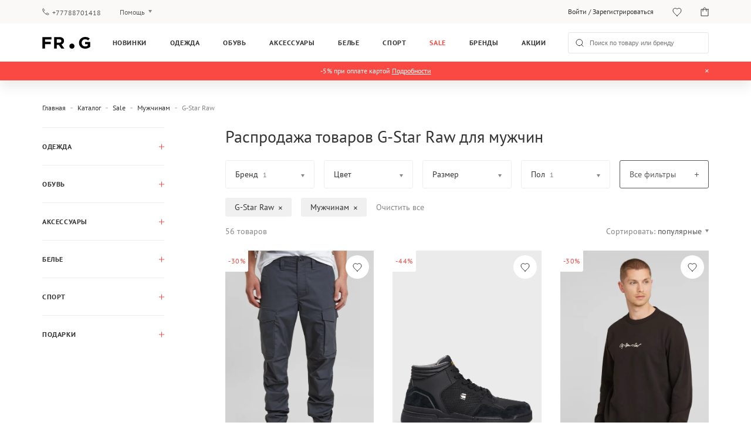

--- FILE ---
content_type: text/html; charset=UTF-8
request_url: https://frgroup.kz/store/sale/man/g-star-raw
body_size: 42334
content:
<!DOCTYPE html>
<html lang="ru">
<head>
    <script>
    (function (w, d, s, l, i) {
        w[l] = w[l] || [];
        w[l].push({
            'gtm.start':
                new Date().getTime(), event: 'gtm.js'
        });
        var f = d.getElementsByTagName(s)[0],
            j = d.createElement(s), dl = l != 'dataLayer' ? '&l=' + l : '';
        j.defer = true;
        j.src =
            '//www.googletagmanager.com/gtm.js?id=' + i + dl;
        f.parentNode.insertBefore(j, f);
    })(window, document, 'script', 'dataLayer', 'GTM-TKZ2K5Q');
</script>    
<script defer src="https://www.googletagmanager.com/gtag/js?id=UA-168666861-1"></script>
<script>
    window.dataLayer = window.dataLayer || [];
    function gtag(){dataLayer.push(arguments);}
    gtag('js', new Date());
    gtag('config', 'UA-168666861-1');
</script>
    <link rel="preconnect" href="https://media.frgroup.kz">
    <link rel="preconnect" href="https://www.google.com.ua">
    <link rel="preconnect" href="https://stats.g.doubleclick.net">
    <link rel="preconnect" href="https://www.google-analytics.com">
    <link rel="preconnect" href="https://fonts.googleapis.com">
    <link rel="preload" href="/assets/webpack/fonts/PTSans/PTSans-Regular.woff" as="font" type="font/woff" crossorigin="anonymous"><link rel="preload" href="/assets/webpack/fonts/PTSans/PTSans-Bold.woff" as="font" type="font/woff" crossorigin="anonymous">    <meta charset="UTF-8">
    <meta http-equiv="Content-Language" content="ru">
    <meta name="viewport" content="user-scalable=no, initial-scale=1.0, width=device-width">
    <meta name="apple-itunes-app"
          content="app-id=6504421910, app-argument=https://frgroup.kz/store/sale/man/g-star-raw">
    <meta name="csrf-param" content="_csrf">
<meta name="csrf-token" content="1AKZMiYw3i6xje_8-57Nl8O2Y_3kYX0FIf2oeRd8xj-dYPV3eVGofvu1qoy0-5z8kdVbzdctK0sVm5EQTTOODg==">
    <title>Скидки на товары G-Star Raw  для мужчин  — Официальный сайт FR Group</title>
    <link rel="shortcut icon" href="https://media.frgroup.kz/images/46/14/919fa0b78d51fc9847f3f4050dd8.png">
    <meta name="description" content="Все скидки G-Star Raw  для мужчин  ★ Смотрите весь ассортимент ★ Самые привлекательные цены на сайте FR Group ✈ Доставка по территории Казахстана">
<meta property="og:url" content="https://frgroup.kz/store/sale/man/g-star-raw">
<meta property="og:locale" content="ru_RU">
<meta property="og:site_name" content="FRGROUP">
<meta property="og:type" content="article">
<meta property="og:title" content="Скидки на товары G-Star Raw  для мужчин  — Официальный сайт FR Group">
<link href="https://frgroup.kz/store/sale/man/g-star-raw" rel="alternate" hreflang="ru-KZ">
<link href="https://md-fashion.ua/store/sale/man/g-star-raw" rel="alternate" hreflang="uk-UA">
<link href="https://md-fashion.ua/ru/store/sale/man/g-star-raw" rel="alternate" hreflang="ru-UA">
<link href="https://frgroup.kz/store/sale/man/g-star-raw" rel="canonical">
<link href="/assets/webpack/style/38ca161.css" rel="preload" as="style" onload="this.rel=&#039;stylesheet&#039;">
<link href="/assets/webpack/js/ccb71e.js" rel="preload" as="script">
<link href="/assets/webpack/style/84a99cf.css" rel="stylesheet" media="print" as="style" onload="this.media=&#039;screen and (min-width: 1025px)&#039;">
<link href="/assets/webpack/style/105f215.css" rel="stylesheet" media="print" as="style" onload="this.media=&#039;screen and (max-width: 1024px) and (min-width: 641px)&#039;">
<link href="/assets/webpack/style/e018eb0.css" rel="stylesheet" media="print" as="style" onload="this.media=&#039;screen and (max-width: 640px)&#039;">
<link href="/assets/webpack/style/93e5145.css" rel="stylesheet" media="print" as="style" onload="this.media=&#039;screen and (min-width: 1025px)&#039;">
<link href="/assets/webpack/style/577d962.css" rel="stylesheet" media="print" as="style" onload="this.media=&#039;screen and (max-width: 1024px) and (min-width: 641px)&#039;">
<link href="/assets/webpack/style/24e8645.css" rel="stylesheet" media="print" as="style" onload="this.media=&#039;screen and (max-width: 640px)&#039;">
<link href="/assets/webpack/style/2ebb170.css" rel="preload" as="style" onload="this.rel=&#039;stylesheet&#039;">
<link href="/assets/webpack/style/1afc041.css" rel="preload" media="screen and (max-width: 640px)" as="style" onload="this.rel=&#039;stylesheet&#039;">
<link href="/assets/webpack/style/fa25a4f.css" rel="stylesheet" media="print" as="style" onload="this.media=&#039;screen and (min-width: 1025px)&#039;">
<link href="/assets/webpack/style/c66ceb5.css" rel="stylesheet" media="print" as="style" onload="this.media=&#039;screen and (max-width: 1024px) and (min-width: 641px)&#039;">
<link href="/assets/webpack/style/ba5729e.css" rel="stylesheet" media="print" as="style" onload="this.media=&#039;screen and (max-width: 640px)&#039;">
<link href="/assets/webpack/style/38ca161.css" rel="stylesheet" async="async" preload>
<noscript><link href="/assets/webpack/style/84a99cf.css" rel="stylesheet" media="screen and (min-width: 1025px)" async="async"></noscript>
<noscript><link href="/assets/webpack/style/105f215.css" rel="stylesheet" media="screen and (max-width: 1024px) and (min-width: 641px)" async="async"></noscript>
<noscript><link href="/assets/webpack/style/e018eb0.css" rel="stylesheet" media="screen and (max-width: 640px)" async="async"></noscript>
<noscript><link href="/assets/webpack/style/93e5145.css" rel="stylesheet" media="screen and (min-width: 1025px)" async="async"></noscript>
<noscript><link href="/assets/webpack/style/577d962.css" rel="stylesheet" media="screen and (max-width: 1024px) and (min-width: 641px)" async="async"></noscript>
<noscript><link href="/assets/webpack/style/24e8645.css" rel="stylesheet" media="screen and (max-width: 640px)" async="async"></noscript>
<link href="/assets/webpack/style/2ebb170.css" rel="stylesheet" preload>
<link href="/assets/webpack/style/a7731e6.css" rel="stylesheet" media="screen and (min-width: 1025px)" async="async">
<link href="/assets/webpack/style/d968bec.css" rel="stylesheet" media="screen and (max-width: 1024px) and (min-width: 641px)" async="async">
<link href="/assets/webpack/style/1afc041.css" rel="stylesheet" media="screen and (max-width: 640px)" preload>
<noscript><link href="/assets/webpack/style/fa25a4f.css" rel="stylesheet" media="screen and (min-width: 1025px)" async="async"></noscript>
<noscript><link href="/assets/webpack/style/c66ceb5.css" rel="stylesheet" media="screen and (max-width: 1024px) and (min-width: 641px)" async="async"></noscript>
<noscript><link href="/assets/webpack/style/ba5729e.css" rel="stylesheet" media="screen and (max-width: 640px)" async="async"></noscript>    <script>
        window.language = 'ru';
        window.callCenterTime = "";
        window.freeDeliveryStartdDateTime = "2021-06-07 00:00:00";
        window.freeDeliveryEndDateTime = "2021-06-10 23:59:59";
        window.deliveryServiceUrl = "https://delivery.frgroup.kz/api";
        window.deliveryServiceVersion1 = "https://delivery.frgroup.kz/api/v1";
        window.deliveryServiceVersion2 = "https://delivery.frgroup.kz/api/v2";
        window.reCaptchaSiteKeyV3 = "6LcHCMcfAAAAAGeQvs3U-vi-JuCgd-I6YNhvbR5P";
        window.reCaptchaSiteKeyV2 = "6Lc0A8cfAAAAAFmFto5We6VXKPO7RS4DElvPMREj";
        window.maxProductsCheckoutCount = "3"; 
    </script>

</head>
<body>
<noscript>
    <iframe src="//www.googletagmanager.com/ns.html?id=GTM-TKZ2K5Q"
            height="0"
            width="0"
            style="display:none;visibility:hidden">
    </iframe>
</noscript>
<script>
    !function(f,b,e,v,n,t,s){if(f.fbq)return;n=f.fbq=function(){n.callMethod?
        n.callMethod.apply(n,arguments):n.queue.push(arguments)};if(!f._fbq)f._fbq=n;
        n.push=n;n.loaded=!0;n.version='2.0';n.queue=[];t=b.createElement(e);t.defer=!0;
        t.src=v;s=b.getElementsByTagName(e)[0];s.parentNode.insertBefore(t,s)}(window,
        document,'script','https://connect.facebook.net/en_US/fbevents.js');
    fbq('init', '725702814878350');
    fbq('track', 'PageView');
</script>
<noscript>
    <img height="1" width="1" style="display:none" alt="facebook-pixel"
               src="https://www.facebook.com/tr?id=725702814878350&ev=PageView&noscript=1"
    />
</noscript>
<script></script>

    
<header class="header">
    <div class="header__top container">
        <div class="header__top__col header__top__col__left">
            <a class="header-phone"
               href="tel:+77788701418">+77788701418</a>
            <div class="help-toggle dropdown">
                <a href="javascript:;" class="js-dropdown dropdown__current">Помощь</a>
                <ul class="dropdown__list">
                    <li>
                        <a href="/payment-shipping">Оплата и доставка</a>
                    </li>
                    <li>
                        <a href="/questions-answers">Вопросы и ответы</a>
                    </li>
                    <li>
                        <a href="/loyalty ">Клубная программа</a>
                    </li>
                    <li>
                        <a href="/guarantee ">Гарантия</a>
                    </li>
                </ul>
            </div>
        </div>
        <div class="header__top__col header__top__user">

                <p class="account "><a href="/login">Войти</a> / <a
                            href="/signup">Зарегистрироваться</a></p>

                <div class="dropdown account hidden">
                    <a href="/account/profile"
                       class="dropdown__current">Личный кабинет</a>
                    <ul class="dropdown__list dropdown__list--account">
                        <li>
                            <a href="/account/order">История покупок</a>
                        </li>
                        <li>
                            <a href="/account/details">Мои данные</a>
                        </li>
                        <li>
                            <a href="/account/address">Адрес для доставки</a>
                        </li>
                        <li>
                            <a href="/favorites">Избранное</a>
                        </li>
                        <li class="dropdown__list__card hidden">
                            <a href="/account/club-card">Клубная программа</a>
                        </li>
                        <li>
                            <a href="/account/subscription">Рассылки</a>
                        </li>
                        <li>
                            <a href="/account/password">Сменить пароль</a>
                        </li>
                        <li>
                            <a href="/logout" class="js-logout"
                               data-method="post">Выйти</a>
                        </li>
                    </ul>
                </div>

            <a class="wishlist favourite" href="/favorites">
                <span class="counter">2</span>
            </a>
            <a class="cart" href="/cart">
                <span class="counter">2</span>
            </a>
        </div>
    </div>
    <div class="header__menu container">
        <a href="javascript:;" class="btn btn--hamburger js-toggle-mobile-menu">
            <span class="line"></span>
            <span class="line"></span>
            <span class="line"></span>
        </a>
        <a href="/" class="logo">
            <img width="100%" height="100%" class="logo__large" src="https://frgroup.kz/assets/webpack/images/logo.svg"
                 alt="frgroup">
            <span class="logo__small">
                <!--[if !IE]>-->
                <picture>
                    <source media="(max-width: 641px)"
                            srcset="https://frgroup.kz/assets/webpack/images/logo-320.svg">
                    <img width="100%" height="100%" src="https://frgroup.kz/assets/webpack/images/mainLoader.svg"
                         title="frgroup">
                </picture>
                <!--<![endif]-->
                <!--[if IE]>
                <img src="https://frgroup.kz/assets/webpack/images/logo-320.svg"/>
                <![endif]-->
            </span>
        </a>
                    <ul class="main-menu">
                <li class="novelty no-hover first-level">
    <a href="/store/new">Новинки</a>
</li>
    <li>
        <a href="/store/odezhda">Одежда</a>
        <ul class="main-menu__submenu">

                            <li>
                    <a href="/store/women/odezhda">Женщинам</a>
                                            <ul>
                                                            <li>
                                    <a href="/store/women/odezhda/verkhnyaya-odezhda">Верхняя одежда</a>
                                </li>
                                                            <li>
                                    <a href="/store/women/odezhda/platya">Платья</a>
                                </li>
                                                            <li>
                                    <a href="/store/women/odezhda/dzhempery-i-svitery">Джемперы и свитеры</a>
                                </li>
                                                            <li>
                                    <a href="/store/women/odezhda/dzhinsy">Джинсы</a>
                                </li>
                                                            <li>
                                    <a href="/store/women/odezhda/bryuki">Брюки</a>
                                </li>
                                                            <li>
                                    <a href="/store/women/odezhda/futbolki-i-polo">Футболки и поло</a>
                                </li>
                                                            <li>
                                    <a href="/store/women/odezhda/trikotazh">Трикотаж</a>
                                </li>
                                                            <li>
                                    <a href="/store/women/odezhda/kardigany-i-kofty">Кардиганы и кофты</a>
                                </li>
                                                                                        <li>
                                    <a href="/store/women/odezhda">Вся одежда</a>
                                </li>
                                                    </ul>
                                    </li>
                            <li>
                    <a href="/store/man/odezhda">Мужчинам</a>
                                            <ul>
                                                            <li>
                                    <a href="/store/man/odezhda/verkhnyaya-odezhda">Верхняя одежда</a>
                                </li>
                                                            <li>
                                    <a href="/store/man/odezhda/dzhempery-i-svitery">Джемперы и свитеры</a>
                                </li>
                                                            <li>
                                    <a href="/store/man/odezhda/dzhinsy">Джинсы</a>
                                </li>
                                                            <li>
                                    <a href="/store/man/odezhda/trikotazh">Трикотаж</a>
                                </li>
                                                            <li>
                                    <a href="/store/man/odezhda/kardigany-i-kofty">Кардиганы и кофты</a>
                                </li>
                                                            <li>
                                    <a href="/store/man/odezhda/pidzhaki-i-kostyumy">Пиджаки и костюмы</a>
                                </li>
                                                            <li>
                                    <a href="/store/man/odezhda/bluzy-i-rubashki">Блузы и рубашки</a>
                                </li>
                                                            <li>
                                    <a href="/store/man/odezhda/futbolki-i-polo">Футболки и поло</a>
                                </li>
                                                            <li>
                                    <a href="/store/man/odezhda/bryuki">Брюки</a>
                                </li>
                                                                                        <li>
                                    <a href="/store/man/odezhda">Вся одежда</a>
                                </li>
                                                    </ul>
                                    </li>
                            <li>
                    <a href="/store/boys+girls/odezhda">Детям</a>
                                            <ul>
                                                            <li>
                                    <a href="/store/boys+girls/odezhda/verkhnyaya-odezhda">Верхняя одежда</a>
                                </li>
                                                            <li>
                                    <a href="/store/boys+girls/odezhda/trikotazh">Трикотаж</a>
                                </li>
                                                            <li>
                                    <a href="/store/boys+girls/odezhda/bryuki">Брюки</a>
                                </li>
                                                            <li>
                                    <a href="/store/boys+girls/odezhda/sportivnaya-odezhda-2">Спортивная одежда</a>
                                </li>
                                                            <li>
                                    <a href="/store/boys+girls/odezhda/futbolki-i-polo">Футболки и поло</a>
                                </li>
                                                                                        <li>
                                    <a href="/store/boys+girls/odezhda">Вся одежда</a>
                                </li>
                                                    </ul>
                                    </li>
            
                            <li>
                    <a href="/brands">Бренды</a>
                    <ul>
                                                    <li>
                                <a href="/store/odezhda/argymaq">Argymaq</a>
                            </li>
                                                    <li>
                                <a href="/store/odezhda/blackpepper">BLACKPEPPER</a>
                            </li>
                                                    <li>
                                <a href="/store/odezhda/calvin-klein">Calvin Klein</a>
                            </li>
                                                    <li>
                                <a href="/store/odezhda/calvin-klein-jeans">Calvin Klein Jeans</a>
                            </li>
                                                    <li>
                                <a href="/store/odezhda/calvin-klein-performance">Calvin Klein Performance</a>
                            </li>
                                                    <li>
                                <a href="/store/odezhda/diesel">Diesel</a>
                            </li>
                                                <li>
                            <a href="/store/odezhda">Все бренды</a>
                        </li>
                    </ul>
                </li>
                    </ul>
    </li>
    <li>
        <a href="/store/obuv">Обувь</a>
        <ul class="main-menu__submenu">

                            <li>
                    <a href="/store/women/obuv">Женщинам</a>
                                            <ul>
                                                            <li>
                                    <a href="/store/women/obuv/botinki-i-sapogi">Ботинки и сапоги</a>
                                </li>
                                                            <li>
                                    <a href="/store/women/obuv/krossovki">Кроссовки</a>
                                </li>
                                                            <li>
                                    <a href="/store/women/obuv/tufli">Туфли</a>
                                </li>
                                                            <li>
                                    <a href="/store/women/obuv/domashnie-tapochki">Домашние тапочки</a>
                                </li>
                                                                                        <li>
                                    <a href="/store/women/obuv">Вся обувь</a>
                                </li>
                                                    </ul>
                                    </li>
                            <li>
                    <a href="/store/man/obuv">Мужчинам</a>
                                            <ul>
                                                            <li>
                                    <a href="/store/man/obuv/botinki-i-sapogi">Ботинки и сапоги</a>
                                </li>
                                                            <li>
                                    <a href="/store/man/obuv/krossovki">Кроссовки</a>
                                </li>
                                                            <li>
                                    <a href="/store/man/obuv/tufli">Туфли</a>
                                </li>
                                                            <li>
                                    <a href="/store/man/obuv/sandalii-i-shlepanczy">Сандалии и шлепанцы</a>
                                </li>
                                                            <li>
                                    <a href="/store/man/obuv/domashnie-tapochki">Домашние тапочки</a>
                                </li>
                                                                                        <li>
                                    <a href="/store/man/obuv">Вся обувь</a>
                                </li>
                                                    </ul>
                                    </li>
                            <li>
                    <a href="/store/boys+girls/obuv">Детям</a>
                                            <ul>
                                                            <li>
                                    <a href="/store/boys+girls/obuv/botinki">Ботинки</a>
                                </li>
                                                                                        <li>
                                    <a href="/store/boys+girls/obuv">Вся обувь</a>
                                </li>
                                                    </ul>
                                    </li>
            
                            <li>
                    <a href="/brands">Бренды</a>
                    <ul>
                                                    <li>
                                <a href="/store/obuv/anacapri">Anacapri</a>
                            </li>
                                                    <li>
                                <a href="/store/obuv/arezzo">Arezzo</a>
                            </li>
                                                    <li>
                                <a href="/store/obuv/bohonomad">BOHONOMAD</a>
                            </li>
                                                    <li>
                                <a href="/store/obuv/bearpaw">Bearpaw</a>
                            </li>
                                                    <li>
                                <a href="/store/obuv/copenhagen-studios">COPENHAGEN STUDIOS</a>
                            </li>
                                                    <li>
                                <a href="/store/obuv/calvin-klein">Calvin Klein</a>
                            </li>
                                                <li>
                            <a href="/store/obuv">Все бренды</a>
                        </li>
                    </ul>
                </li>
                    </ul>
    </li>
    <li>
        <a href="/store/aksessuary">Аксессуары</a>
        <ul class="main-menu__submenu">

                            <li>
                    <a href="/store/women/aksessuary">Женщинам</a>
                                            <ul>
                                                            <li>
                                    <a href="/store/women/aksessuary/golovnye-ubory">Головные уборы</a>
                                </li>
                                                            <li>
                                    <a href="/store/women/aksessuary/sumki-i-ryukzaki">Сумки и рюкзаки</a>
                                </li>
                                                            <li>
                                    <a href="/store/women/aksessuary/sharfy-i-perchatki">Шарфы и перчатки</a>
                                </li>
                                                            <li>
                                    <a href="/store/women/aksessuary/kolgotki-i-chulki">Колготки и чулки</a>
                                </li>
                                                            <li>
                                    <a href="/store/women/aksessuary/drugie-aksessuary">Другие аксессуары</a>
                                </li>
                                                                                        <li>
                                    <a href="/store/women/aksessuary">Все аксессуары</a>
                                </li>
                                                    </ul>
                                    </li>
                            <li>
                    <a href="/store/man/aksessuary">Мужчинам</a>
                                            <ul>
                                                            <li>
                                    <a href="/store/man/aksessuary/golovnye-ubory">Головные уборы</a>
                                </li>
                                                            <li>
                                    <a href="/store/man/aksessuary/sumki-i-ryukzaki">Сумки и рюкзаки</a>
                                </li>
                                                            <li>
                                    <a href="/store/man/aksessuary/sharfy-i-perchatki">Шарфы и перчатки</a>
                                </li>
                                                            <li>
                                    <a href="/store/man/aksessuary/noski">Носки</a>
                                </li>
                                                            <li>
                                    <a href="/store/man/aksessuary/drugie-aksessuary">Другие аксессуары</a>
                                </li>
                                                                                        <li>
                                    <a href="/store/man/aksessuary">Все аксессуары</a>
                                </li>
                                                    </ul>
                                    </li>
            
                            <li>
                    <a href="/brands">Бренды</a>
                    <ul>
                                                    <li>
                                <a href="/store/aksessuary/argymaq">Argymaq</a>
                            </li>
                                                    <li>
                                <a href="/store/aksessuary/bikkembergs">Bikkembergs</a>
                            </li>
                                                    <li>
                                <a href="/store/aksessuary/copenhagen-studios">COPENHAGEN STUDIOS</a>
                            </li>
                                                    <li>
                                <a href="/store/aksessuary/calvin-klein">Calvin Klein</a>
                            </li>
                                                    <li>
                                <a href="/store/aksessuary/calvin-klein-jeans">Calvin Klein Jeans</a>
                            </li>
                                                    <li>
                                <a href="/store/aksessuary/cerruti">Cerruti</a>
                            </li>
                                                <li>
                            <a href="/store/aksessuary">Все бренды</a>
                        </li>
                    </ul>
                </li>
                    </ul>
    </li>
    <li>
        <a href="/store/bele">Белье</a>
        <ul class="main-menu__submenu">

                            <li>
                    <a href="/store/women/bele">Женщинам</a>
                                            <ul>
                                                            <li>
                                    <a href="/store/women/bele/nabory-belya">Наборы белья</a>
                                </li>
                                                            <li>
                                    <a href="/store/women/bele/nizhnee-bele">Нижнее белье</a>
                                </li>
                                                            <li>
                                    <a href="/store/women/bele/odezhda-dlya-doma-i-sna">Одежда для дома и сна</a>
                                </li>
                                                                                        <li>
                                    <a href="/store/women/bele">Все белье</a>
                                </li>
                                                    </ul>
                                    </li>
                            <li>
                    <a href="/store/man/bele">Мужчинам</a>
                                            <ul>
                                                            <li>
                                    <a href="/store/man/bele/nabory-belya">Наборы белья</a>
                                </li>
                                                            <li>
                                    <a href="/store/man/bele/nizhnee-bele">Нижнее белье</a>
                                </li>
                                                            <li>
                                    <a href="/store/man/bele/odezhda-dlya-doma-i-sna">Одежда для дома и сна</a>
                                </li>
                                                                                        <li>
                                    <a href="/store/man/bele">Все белье</a>
                                </li>
                                                    </ul>
                                    </li>
            
                            <li>
                    <a href="/brands">Бренды</a>
                    <ul>
                                                    <li>
                                <a href="/store/bele/calvin-klein">Calvin Klein</a>
                            </li>
                                                    <li>
                                <a href="/store/bele/calvin-klein-jeans">Calvin Klein Jeans</a>
                            </li>
                                                    <li>
                                <a href="/store/bele/diesel">Diesel</a>
                            </li>
                                                    <li>
                                <a href="/store/bele/etam">Etam</a>
                            </li>
                                                    <li>
                                <a href="/store/bele/g-star-raw">G-Star Raw</a>
                            </li>
                                                    <li>
                                <a href="/store/bele/hugo-boss">HUGO BOSS</a>
                            </li>
                                                <li>
                            <a href="/store/bele">Все бренды</a>
                        </li>
                    </ul>
                </li>
                    </ul>
    </li>
    <li>
        <a href="/store/sport">Спорт</a>
        <ul class="main-menu__submenu">

                            <li>
                    <a href="/store/women/sport">Женщинам</a>
                                            <ul>
                                                            <li>
                                    <a href="/store/women/sport/aksessuary-dlya-sporta">Аксессуары для спорта</a>
                                </li>
                                                            <li>
                                    <a href="/store/women/sport/sportivnaya-odezhda">Спортивная одежда</a>
                                </li>
                                                                                </ul>
                                    </li>
                            <li>
                    <a href="/store/man/sport">Мужчинам</a>
                                            <ul>
                                                            <li>
                                    <a href="/store/man/sport/aksessuary-dlya-sporta">Аксессуары для спорта</a>
                                </li>
                                                            <li>
                                    <a href="/store/man/sport/sportivnaya-odezhda">Спортивная одежда</a>
                                </li>
                                                                                </ul>
                                    </li>
                            <li>
                    <a href="/store/boys+girls/sport">Детям</a>
                                            <ul>
                                                            <li>
                                    <a href="/store/boys+girls/sport/aksessuary-dlya-sporta">Аксессуары для спорта</a>
                                </li>
                                                            <li>
                                    <a href="/store/boys+girls/sport/sportivnaya-odezhda">Спортивная одежда</a>
                                </li>
                                                                                </ul>
                                    </li>
            
                            <li>
                    <a href="/brands">Бренды</a>
                    <ul>
                                                    <li>
                                <a href="/store/sport/etam">Etam</a>
                            </li>
                                                    <li>
                                <a href="/store/sport/umbro">Umbro</a>
                            </li>
                                                    <li>
                                <a href="/store/sport/under-armour">Under Armour</a>
                            </li>
                                                <li>
                            <a href="/store/sport">Все бренды</a>
                        </li>
                    </ul>
                </li>
                    </ul>
    </li>
<li class="sale no-hover first-level">
    <a href="/store/sale">Sale</a>
</li>
<li>
    <a href="/brands">Бренды</a>
    <ul class="main-menu__submenu main-menu__submenu--brands">
                    <li>
                            </li>
        
                    <li>
                <span>Топ бренды</span>
                <ul>
                                            <li>
                            <a href="/store/tommy-hilfiger">Tommy Hilfiger</a>
                        </li>
                                            <li>
                            <a href="/store/calvin-klein">Calvin Klein</a>
                        </li>
                                            <li>
                            <a href="/store/diesel">Diesel</a>
                        </li>
                                            <li>
                            <a href="/store/under-armour">Under Armour</a>
                        </li>
                                            <li>
                            <a href="/store/etam">Etam</a>
                        </li>
                                            <li>
                            <a href="/store/pepe-jeans">Pepe Jeans</a>
                        </li>
                                            <li>
                            <a href="/store/calvin-klein-jeans">Calvin Klein Jeans</a>
                        </li>
                                            <li>
                            <a href="/store/prpy">PRPY</a>
                        </li>
                                            <li>
                            <a href="/store/guess">Guess</a>
                        </li>
                                            <li>
                            <a href="/store/trussardi">Trussardi</a>
                        </li>
                                            <li>
                            <a href="/store/tommy-jeans">Tommy Jeans</a>
                        </li>
                                            <li>
                            <a href="/store/replay">Replay</a>
                        </li>
                                            <li>
                            <a href="/store/gant">Gant</a>
                        </li>
                                        <li>
                        <a href="/brands">
                            Все бренды                        </a>
                    </li>
                </ul>
            </li>
        
                    <li class="banners">
                                    <a href="/walker" class="">
                        <span>Walker</span>
                        <!--[if !IE]>-->
                        <div class="image_banner">
                            <picture class="lazy-image" data-dont-load-on-scroll="true">
                                <source media="(max-width: 640px)" srcset="https://frgroup.kz/assets/webpack/images/mainLoader.svg" data-srcset="https://media.frgroup.kz/images/7b/22/b6ad667c8d311496e5b83e0a76cd.jpg ">
                                <source media="(min-width: 641px)" srcset="https://frgroup.kz/assets/webpack/images/mainLoader.svg" data-srcset="https://media.frgroup.kz/images/7b/22/b6ad667c8d311496e5b83e0a76cd.jpg ">

                                <img height="180px" src="https://frgroup.kz/assets/webpack/images/mainLoader.svg" alt="Walker" title="Walker" />
                            </picture>
                        </div>
                        <!--<![endif]-->
                        <!--[if IE]>
                        <img class="lazy-image" src="https://media.frgroup.kz/images/7b/22/b6ad667c8d311496e5b83e0a76cd.jpg"
                             alt="Walker"
                             title="Walker"
                        />
                        <![endif]-->

                    </a>
                                    <a href="/underarmour" class="">
                        <span>Under Armour </span>
                        <!--[if !IE]>-->
                        <div class="image_banner">
                            <picture class="lazy-image" data-dont-load-on-scroll="true">
                                <source media="(max-width: 640px)" srcset="https://frgroup.kz/assets/webpack/images/mainLoader.svg" data-srcset="https://media.frgroup.kz/images/aa/24/3f1843e61413aad77219fe3add4d.jpg ">
                                <source media="(min-width: 641px)" srcset="https://frgroup.kz/assets/webpack/images/mainLoader.svg" data-srcset="https://media.frgroup.kz/images/aa/24/3f1843e61413aad77219fe3add4d.jpg ">

                                <img height="180px" src="https://frgroup.kz/assets/webpack/images/mainLoader.svg" alt="Under Armour " title="Under Armour " />
                            </picture>
                        </div>
                        <!--<![endif]-->
                        <!--[if IE]>
                        <img class="lazy-image" src="https://media.frgroup.kz/images/aa/24/3f1843e61413aad77219fe3add4d.jpg"
                             alt="Under Armour "
                             title="Under Armour "
                        />
                        <![endif]-->

                    </a>
                                    <a href="/tommyhilfiger" class="">
                        <span>Tommy Hilfiger</span>
                        <!--[if !IE]>-->
                        <div class="image_banner">
                            <picture class="lazy-image" data-dont-load-on-scroll="true">
                                <source media="(max-width: 640px)" srcset="https://frgroup.kz/assets/webpack/images/mainLoader.svg" data-srcset="https://media.frgroup.kz/images/05/f7/808ef33334e650d76123e7d37b83.png ">
                                <source media="(min-width: 641px)" srcset="https://frgroup.kz/assets/webpack/images/mainLoader.svg" data-srcset="https://media.frgroup.kz/images/05/f7/808ef33334e650d76123e7d37b83.png ">

                                <img height="180px" src="https://frgroup.kz/assets/webpack/images/mainLoader.svg" alt="Tommy Hilfiger" title="Tommy Hilfiger" />
                            </picture>
                        </div>
                        <!--<![endif]-->
                        <!--[if IE]>
                        <img class="lazy-image" src="https://media.frgroup.kz/images/05/f7/808ef33334e650d76123e7d37b83.png"
                             alt="Tommy Hilfiger"
                             title="Tommy Hilfiger"
                        />
                        <![endif]-->

                    </a>
                            </li>
            </ul>
</li><li class="first-level no-hover">
    <a href="/discount-news">Акции</a>
</li>
                <li class="main-menu-overlay"></li>
            </ul>
                <form action="/store" class="search">
            <div>
                <input type="search" name="s" autocomplete="off"
                       placeholder="Поиск по товару или бренду">
                <span class="clear-field"></span>
            </div>
        </form>
        <div class="mobile-actions">
            <a href="javascript:;" class="mobile-search"></a>
            <a class="wishlist favourite" href="/favorites">
                <span class="counter">2</span>
            </a>
            <a class="cart" href="/cart">
                <span class="counter">2</span>
            </a>
        </div>
    </div>
    <div class="header__info " style="background-color: #f94942">
    <div class="container">
        <div class="header__info-texts ">
            <div class="header__info-text text-1" style="color: #ffffff"><span>-5% при оплате картой <a style="color:#ffffff;text-decoration: underline;" href="https://frgroup.kz/discounts/product/66fa82db83375">Подробности</a></span></div>
                            <div class="header__info-close"></div>
                    </div>
    </div>
</div></header>
<div class="mobile-menu">
    <a href="javascript:;" class="mobile-menu__close js-close-mobile-menu"></a>

    
    <div class="mobile-menu__wrapper mobile-menu__wrapper--indent">
        <ul>
            <li class="first-level">
                <a href="/" >Главная страница</a>
            </li>
            <li class="novelty no-hover first-level">
    <a href="/store/new">Новинки</a>
</li>
    <li class="first-level">
        <div class="category-container js-open-second-level">
            <a href="/store/odezhda">Одежда</a>
            <span class="category-container__arrow-right"></span>
        </div>
        <div class="mobile-submenu js-second-level">
            <a href="javascript:;" class="mobile-menu__close js-close-mobile-menu"></a>

            
            <div class="mobile-submenu__header">
                <a href="javascript:;" class="mobile-submenu__close js-close-second-level"></a>
                <span>Одежда</span>
            </div>

            <div class="mobile-submenu__wrapper">
                <ul>
                    
                        <li>
                            <a href="javascript:;"
                               class="mobile-fold js-mobile-fold">Женщинам</a>
                                                            <ul>
                                                                            <li>
                                            <a href="/store/women/odezhda/verkhnyaya-odezhda">Верхняя одежда</a>
                                        </li>
                                                                            <li>
                                            <a href="/store/women/odezhda/platya">Платья</a>
                                        </li>
                                                                            <li>
                                            <a href="/store/women/odezhda/dzhempery-i-svitery">Джемперы и свитеры</a>
                                        </li>
                                                                            <li>
                                            <a href="/store/women/odezhda/dzhinsy">Джинсы</a>
                                        </li>
                                                                            <li>
                                            <a href="/store/women/odezhda/bryuki">Брюки</a>
                                        </li>
                                                                            <li>
                                            <a href="/store/women/odezhda/futbolki-i-polo">Футболки и поло</a>
                                        </li>
                                                                            <li>
                                            <a href="/store/women/odezhda/trikotazh">Трикотаж</a>
                                        </li>
                                                                            <li>
                                            <a href="/store/women/odezhda/kardigany-i-kofty">Кардиганы и кофты</a>
                                        </li>
                                    
                                                                            <li>
                                            <a href="/store/women/odezhda">Вся одежда</a>
                                        </li>
                                                                    </ul>
                                                    </li>
                    
                        <li>
                            <a href="javascript:;"
                               class="mobile-fold js-mobile-fold">Мужчинам</a>
                                                            <ul>
                                                                            <li>
                                            <a href="/store/man/odezhda/verkhnyaya-odezhda">Верхняя одежда</a>
                                        </li>
                                                                            <li>
                                            <a href="/store/man/odezhda/dzhempery-i-svitery">Джемперы и свитеры</a>
                                        </li>
                                                                            <li>
                                            <a href="/store/man/odezhda/dzhinsy">Джинсы</a>
                                        </li>
                                                                            <li>
                                            <a href="/store/man/odezhda/trikotazh">Трикотаж</a>
                                        </li>
                                                                            <li>
                                            <a href="/store/man/odezhda/kardigany-i-kofty">Кардиганы и кофты</a>
                                        </li>
                                                                            <li>
                                            <a href="/store/man/odezhda/pidzhaki-i-kostyumy">Пиджаки и костюмы</a>
                                        </li>
                                                                            <li>
                                            <a href="/store/man/odezhda/bluzy-i-rubashki">Блузы и рубашки</a>
                                        </li>
                                                                            <li>
                                            <a href="/store/man/odezhda/futbolki-i-polo">Футболки и поло</a>
                                        </li>
                                                                            <li>
                                            <a href="/store/man/odezhda/bryuki">Брюки</a>
                                        </li>
                                    
                                                                            <li>
                                            <a href="/store/man/odezhda">Вся одежда</a>
                                        </li>
                                                                    </ul>
                                                    </li>
                    
                        <li>
                            <a href="javascript:;"
                               class="mobile-fold js-mobile-fold">Детям</a>
                                                            <ul>
                                                                            <li>
                                            <a href="/store/boys+girls/odezhda/verkhnyaya-odezhda">Верхняя одежда</a>
                                        </li>
                                                                            <li>
                                            <a href="/store/boys+girls/odezhda/trikotazh">Трикотаж</a>
                                        </li>
                                                                            <li>
                                            <a href="/store/boys+girls/odezhda/bryuki">Брюки</a>
                                        </li>
                                                                            <li>
                                            <a href="/store/boys+girls/odezhda/sportivnaya-odezhda-2">Спортивная одежда</a>
                                        </li>
                                                                            <li>
                                            <a href="/store/boys+girls/odezhda/futbolki-i-polo">Футболки и поло</a>
                                        </li>
                                    
                                                                            <li>
                                            <a href="/store/boys+girls/odezhda">Вся одежда</a>
                                        </li>
                                                                    </ul>
                                                    </li>
                    
                                            <li>
                            <a href="javascript:;" class="mobile-fold js-mobile-fold">Бренды</a>
                            <ul>
                                                                    <li>
                                        <a href="/store/odezhda/argymaq">Argymaq</a>
                                    </li>
                                                                    <li>
                                        <a href="/store/odezhda/blackpepper">BLACKPEPPER</a>
                                    </li>
                                                                    <li>
                                        <a href="/store/odezhda/calvin-klein">Calvin Klein</a>
                                    </li>
                                                                    <li>
                                        <a href="/store/odezhda/calvin-klein-jeans">Calvin Klein Jeans</a>
                                    </li>
                                                                    <li>
                                        <a href="/store/odezhda/calvin-klein-performance">Calvin Klein Performance</a>
                                    </li>
                                                                    <li>
                                        <a href="/store/odezhda/diesel">Diesel</a>
                                    </li>
                                                                <li>
                                    <a href="/brands">Все бренды</a>
                                </li>
                            </ul>
                        </li>
                                    </ul>
            </div>
        </div>
    </li>
    <li class="first-level">
        <div class="category-container js-open-second-level">
            <a href="/store/obuv">Обувь</a>
            <span class="category-container__arrow-right"></span>
        </div>
        <div class="mobile-submenu js-second-level">
            <a href="javascript:;" class="mobile-menu__close js-close-mobile-menu"></a>

            
            <div class="mobile-submenu__header">
                <a href="javascript:;" class="mobile-submenu__close js-close-second-level"></a>
                <span>Обувь</span>
            </div>

            <div class="mobile-submenu__wrapper">
                <ul>
                    
                        <li>
                            <a href="javascript:;"
                               class="mobile-fold js-mobile-fold">Женщинам</a>
                                                            <ul>
                                                                            <li>
                                            <a href="/store/women/obuv/botinki-i-sapogi">Ботинки и сапоги</a>
                                        </li>
                                                                            <li>
                                            <a href="/store/women/obuv/krossovki">Кроссовки</a>
                                        </li>
                                                                            <li>
                                            <a href="/store/women/obuv/tufli">Туфли</a>
                                        </li>
                                                                            <li>
                                            <a href="/store/women/obuv/domashnie-tapochki">Домашние тапочки</a>
                                        </li>
                                    
                                                                            <li>
                                            <a href="/store/women/obuv">Вся обувь</a>
                                        </li>
                                                                    </ul>
                                                    </li>
                    
                        <li>
                            <a href="javascript:;"
                               class="mobile-fold js-mobile-fold">Мужчинам</a>
                                                            <ul>
                                                                            <li>
                                            <a href="/store/man/obuv/botinki-i-sapogi">Ботинки и сапоги</a>
                                        </li>
                                                                            <li>
                                            <a href="/store/man/obuv/krossovki">Кроссовки</a>
                                        </li>
                                                                            <li>
                                            <a href="/store/man/obuv/tufli">Туфли</a>
                                        </li>
                                                                            <li>
                                            <a href="/store/man/obuv/sandalii-i-shlepanczy">Сандалии и шлепанцы</a>
                                        </li>
                                                                            <li>
                                            <a href="/store/man/obuv/domashnie-tapochki">Домашние тапочки</a>
                                        </li>
                                    
                                                                            <li>
                                            <a href="/store/man/obuv">Вся обувь</a>
                                        </li>
                                                                    </ul>
                                                    </li>
                    
                        <li>
                            <a href="javascript:;"
                               class="mobile-fold js-mobile-fold">Детям</a>
                                                            <ul>
                                                                            <li>
                                            <a href="/store/boys+girls/obuv/botinki">Ботинки</a>
                                        </li>
                                    
                                                                            <li>
                                            <a href="/store/boys+girls/obuv">Вся обувь</a>
                                        </li>
                                                                    </ul>
                                                    </li>
                    
                                            <li>
                            <a href="javascript:;" class="mobile-fold js-mobile-fold">Бренды</a>
                            <ul>
                                                                    <li>
                                        <a href="/store/obuv/anacapri">Anacapri</a>
                                    </li>
                                                                    <li>
                                        <a href="/store/obuv/arezzo">Arezzo</a>
                                    </li>
                                                                    <li>
                                        <a href="/store/obuv/bohonomad">BOHONOMAD</a>
                                    </li>
                                                                    <li>
                                        <a href="/store/obuv/bearpaw">Bearpaw</a>
                                    </li>
                                                                    <li>
                                        <a href="/store/obuv/copenhagen-studios">COPENHAGEN STUDIOS</a>
                                    </li>
                                                                    <li>
                                        <a href="/store/obuv/calvin-klein">Calvin Klein</a>
                                    </li>
                                                                <li>
                                    <a href="/brands">Все бренды</a>
                                </li>
                            </ul>
                        </li>
                                    </ul>
            </div>
        </div>
    </li>
    <li class="first-level">
        <div class="category-container js-open-second-level">
            <a href="/store/aksessuary">Аксессуары</a>
            <span class="category-container__arrow-right"></span>
        </div>
        <div class="mobile-submenu js-second-level">
            <a href="javascript:;" class="mobile-menu__close js-close-mobile-menu"></a>

            
            <div class="mobile-submenu__header">
                <a href="javascript:;" class="mobile-submenu__close js-close-second-level"></a>
                <span>Аксессуары</span>
            </div>

            <div class="mobile-submenu__wrapper">
                <ul>
                    
                        <li>
                            <a href="javascript:;"
                               class="mobile-fold js-mobile-fold">Женщинам</a>
                                                            <ul>
                                                                            <li>
                                            <a href="/store/women/aksessuary/golovnye-ubory">Головные уборы</a>
                                        </li>
                                                                            <li>
                                            <a href="/store/women/aksessuary/sumki-i-ryukzaki">Сумки и рюкзаки</a>
                                        </li>
                                                                            <li>
                                            <a href="/store/women/aksessuary/sharfy-i-perchatki">Шарфы и перчатки</a>
                                        </li>
                                                                            <li>
                                            <a href="/store/women/aksessuary/kolgotki-i-chulki">Колготки и чулки</a>
                                        </li>
                                                                            <li>
                                            <a href="/store/women/aksessuary/drugie-aksessuary">Другие аксессуары</a>
                                        </li>
                                    
                                                                            <li>
                                            <a href="/store/women/aksessuary">Все аксессуары</a>
                                        </li>
                                                                    </ul>
                                                    </li>
                    
                        <li>
                            <a href="javascript:;"
                               class="mobile-fold js-mobile-fold">Мужчинам</a>
                                                            <ul>
                                                                            <li>
                                            <a href="/store/man/aksessuary/golovnye-ubory">Головные уборы</a>
                                        </li>
                                                                            <li>
                                            <a href="/store/man/aksessuary/sumki-i-ryukzaki">Сумки и рюкзаки</a>
                                        </li>
                                                                            <li>
                                            <a href="/store/man/aksessuary/sharfy-i-perchatki">Шарфы и перчатки</a>
                                        </li>
                                                                            <li>
                                            <a href="/store/man/aksessuary/noski">Носки</a>
                                        </li>
                                                                            <li>
                                            <a href="/store/man/aksessuary/drugie-aksessuary">Другие аксессуары</a>
                                        </li>
                                    
                                                                            <li>
                                            <a href="/store/man/aksessuary">Все аксессуары</a>
                                        </li>
                                                                    </ul>
                                                    </li>
                    
                                            <li>
                            <a href="javascript:;" class="mobile-fold js-mobile-fold">Бренды</a>
                            <ul>
                                                                    <li>
                                        <a href="/store/aksessuary/argymaq">Argymaq</a>
                                    </li>
                                                                    <li>
                                        <a href="/store/aksessuary/bikkembergs">Bikkembergs</a>
                                    </li>
                                                                    <li>
                                        <a href="/store/aksessuary/copenhagen-studios">COPENHAGEN STUDIOS</a>
                                    </li>
                                                                    <li>
                                        <a href="/store/aksessuary/calvin-klein">Calvin Klein</a>
                                    </li>
                                                                    <li>
                                        <a href="/store/aksessuary/calvin-klein-jeans">Calvin Klein Jeans</a>
                                    </li>
                                                                    <li>
                                        <a href="/store/aksessuary/cerruti">Cerruti</a>
                                    </li>
                                                                <li>
                                    <a href="/brands">Все бренды</a>
                                </li>
                            </ul>
                        </li>
                                    </ul>
            </div>
        </div>
    </li>
    <li class="first-level">
        <div class="category-container js-open-second-level">
            <a href="/store/bele">Белье</a>
            <span class="category-container__arrow-right"></span>
        </div>
        <div class="mobile-submenu js-second-level">
            <a href="javascript:;" class="mobile-menu__close js-close-mobile-menu"></a>

            
            <div class="mobile-submenu__header">
                <a href="javascript:;" class="mobile-submenu__close js-close-second-level"></a>
                <span>Белье</span>
            </div>

            <div class="mobile-submenu__wrapper">
                <ul>
                    
                        <li>
                            <a href="javascript:;"
                               class="mobile-fold js-mobile-fold">Женщинам</a>
                                                            <ul>
                                                                            <li>
                                            <a href="/store/women/bele/nabory-belya">Наборы белья</a>
                                        </li>
                                                                            <li>
                                            <a href="/store/women/bele/nizhnee-bele">Нижнее белье</a>
                                        </li>
                                                                            <li>
                                            <a href="/store/women/bele/odezhda-dlya-doma-i-sna">Одежда для дома и сна</a>
                                        </li>
                                    
                                                                            <li>
                                            <a href="/store/women/bele">Все белье</a>
                                        </li>
                                                                    </ul>
                                                    </li>
                    
                        <li>
                            <a href="javascript:;"
                               class="mobile-fold js-mobile-fold">Мужчинам</a>
                                                            <ul>
                                                                            <li>
                                            <a href="/store/man/bele/nabory-belya">Наборы белья</a>
                                        </li>
                                                                            <li>
                                            <a href="/store/man/bele/nizhnee-bele">Нижнее белье</a>
                                        </li>
                                                                            <li>
                                            <a href="/store/man/bele/odezhda-dlya-doma-i-sna">Одежда для дома и сна</a>
                                        </li>
                                    
                                                                            <li>
                                            <a href="/store/man/bele">Все белье</a>
                                        </li>
                                                                    </ul>
                                                    </li>
                    
                                            <li>
                            <a href="javascript:;" class="mobile-fold js-mobile-fold">Бренды</a>
                            <ul>
                                                                    <li>
                                        <a href="/store/bele/calvin-klein">Calvin Klein</a>
                                    </li>
                                                                    <li>
                                        <a href="/store/bele/calvin-klein-jeans">Calvin Klein Jeans</a>
                                    </li>
                                                                    <li>
                                        <a href="/store/bele/diesel">Diesel</a>
                                    </li>
                                                                    <li>
                                        <a href="/store/bele/etam">Etam</a>
                                    </li>
                                                                    <li>
                                        <a href="/store/bele/g-star-raw">G-Star Raw</a>
                                    </li>
                                                                    <li>
                                        <a href="/store/bele/hugo-boss">HUGO BOSS</a>
                                    </li>
                                                                <li>
                                    <a href="/brands">Все бренды</a>
                                </li>
                            </ul>
                        </li>
                                    </ul>
            </div>
        </div>
    </li>
    <li class="first-level">
        <div class="category-container js-open-second-level">
            <a href="/store/sport">Спорт</a>
            <span class="category-container__arrow-right"></span>
        </div>
        <div class="mobile-submenu js-second-level">
            <a href="javascript:;" class="mobile-menu__close js-close-mobile-menu"></a>

            
            <div class="mobile-submenu__header">
                <a href="javascript:;" class="mobile-submenu__close js-close-second-level"></a>
                <span>Спорт</span>
            </div>

            <div class="mobile-submenu__wrapper">
                <ul>
                    
                        <li>
                            <a href="javascript:;"
                               class="mobile-fold js-mobile-fold">Женщинам</a>
                                                            <ul>
                                                                            <li>
                                            <a href="/store/women/sport/aksessuary-dlya-sporta">Аксессуары для спорта</a>
                                        </li>
                                                                            <li>
                                            <a href="/store/women/sport/sportivnaya-odezhda">Спортивная одежда</a>
                                        </li>
                                    
                                                                    </ul>
                                                    </li>
                    
                        <li>
                            <a href="javascript:;"
                               class="mobile-fold js-mobile-fold">Мужчинам</a>
                                                            <ul>
                                                                            <li>
                                            <a href="/store/man/sport/aksessuary-dlya-sporta">Аксессуары для спорта</a>
                                        </li>
                                                                            <li>
                                            <a href="/store/man/sport/sportivnaya-odezhda">Спортивная одежда</a>
                                        </li>
                                    
                                                                    </ul>
                                                    </li>
                    
                        <li>
                            <a href="javascript:;"
                               class="mobile-fold js-mobile-fold">Детям</a>
                                                            <ul>
                                                                            <li>
                                            <a href="/store/boys+girls/sport/aksessuary-dlya-sporta">Аксессуары для спорта</a>
                                        </li>
                                                                            <li>
                                            <a href="/store/boys+girls/sport/sportivnaya-odezhda">Спортивная одежда</a>
                                        </li>
                                    
                                                                    </ul>
                                                    </li>
                    
                                            <li>
                            <a href="javascript:;" class="mobile-fold js-mobile-fold">Бренды</a>
                            <ul>
                                                                    <li>
                                        <a href="/store/sport/etam">Etam</a>
                                    </li>
                                                                    <li>
                                        <a href="/store/sport/umbro">Umbro</a>
                                    </li>
                                                                    <li>
                                        <a href="/store/sport/under-armour">Under Armour</a>
                                    </li>
                                                                <li>
                                    <a href="/brands">Все бренды</a>
                                </li>
                            </ul>
                        </li>
                                    </ul>
            </div>
        </div>
    </li>
<li class="sale no-hover first-level">
    <a href="/store/sale">Sale</a>
</li>
<li class="first-level">
    <a href="javascript:;" class="js-open-second-level">Бренды</a>
    <div class="mobile-submenu js-second-level">
        <a href="javascript:;" class="mobile-menu__close js-close-mobile-menu"></a>

        
        <div class="mobile-submenu__header">
            <a href="javascript:;" class="mobile-submenu__close js-close-second-level"></a>
            <span>Бренды</span>
        </div>
        <div class="mobile-submenu__wrapper">
            <ul>
                                    <li class="static-brand-list">
                                            </li>
                
                                    <li>
                        <span class="mobile-fold js-mobile-fold mobile-fold--bm">Топ бренды</span>
                        <ul class="mobile-list-brand">
                                                            <li>
                                    <a href="/store/tommy-hilfiger">Tommy Hilfiger</a>
                                </li>
                                                            <li>
                                    <a href="/store/calvin-klein">Calvin Klein</a>
                                </li>
                                                            <li>
                                    <a href="/store/diesel">Diesel</a>
                                </li>
                                                            <li>
                                    <a href="/store/under-armour">Under Armour</a>
                                </li>
                                                            <li>
                                    <a href="/store/etam">Etam</a>
                                </li>
                                                            <li>
                                    <a href="/store/pepe-jeans">Pepe Jeans</a>
                                </li>
                                                            <li>
                                    <a href="/store/calvin-klein-jeans">Calvin Klein Jeans</a>
                                </li>
                                                            <li>
                                    <a href="/store/prpy">PRPY</a>
                                </li>
                                                            <li>
                                    <a href="/store/guess">Guess</a>
                                </li>
                                                            <li>
                                    <a href="/store/trussardi">Trussardi</a>
                                </li>
                                                            <li>
                                    <a href="/store/tommy-jeans">Tommy Jeans</a>
                                </li>
                                                            <li>
                                    <a href="/store/replay">Replay</a>
                                </li>
                                                            <li>
                                    <a href="/store/gant">Gant</a>
                                </li>
                                                        <li>
                                <a href="/brands">
                                    Все бренды                                </a>
                            </li>
                        </ul>
                    </li>
                                                    <li class="banners">
                                                    <a href="/walker">
                                <span>Walker</span>
                                <!--[if !IE]>-->
                                <picture class="lazy-image" data-dont-load-on-scroll="true">
                                    <source media="(max-width: 640px)"
                                            srcset="https://frgroup.kz/assets/webpack/images/mainLoader.svg" data-srcset="https://media.frgroup.kz/images/7b/22/b6ad667c8d311496e5b83e0a76cd.jpg ">
                                    <source media="(min-width: 641px)"
                                            srcset="https://frgroup.kz/assets/webpack/images/mainLoader.svg" data-srcset="https://media.frgroup.kz/images/7b/22/b6ad667c8d311496e5b83e0a76cd.jpg ">

                                    <img width="100%" height="100%" src="https://frgroup.kz/assets/webpack/images/mainLoader.svg"
                                         alt="Walker"
                                         title="Walker"/>
                                </picture>
                                <!--<![endif]-->
                                <!--[if IE]>
                                <img class="lazy-image" src="https://media.frgroup.kz/images/7b/22/b6ad667c8d311496e5b83e0a76cd.jpg"
                                     alt="Walker"
                                     title="Walker"
                                />
                                <![endif]-->
                            </a>
                                                    <a href="/underarmour">
                                <span>Under Armour </span>
                                <!--[if !IE]>-->
                                <picture class="lazy-image" data-dont-load-on-scroll="true">
                                    <source media="(max-width: 640px)"
                                            srcset="https://frgroup.kz/assets/webpack/images/mainLoader.svg" data-srcset="https://media.frgroup.kz/images/aa/24/3f1843e61413aad77219fe3add4d.jpg ">
                                    <source media="(min-width: 641px)"
                                            srcset="https://frgroup.kz/assets/webpack/images/mainLoader.svg" data-srcset="https://media.frgroup.kz/images/aa/24/3f1843e61413aad77219fe3add4d.jpg ">

                                    <img width="100%" height="100%" src="https://frgroup.kz/assets/webpack/images/mainLoader.svg"
                                         alt="Under Armour "
                                         title="Under Armour "/>
                                </picture>
                                <!--<![endif]-->
                                <!--[if IE]>
                                <img class="lazy-image" src="https://media.frgroup.kz/images/aa/24/3f1843e61413aad77219fe3add4d.jpg"
                                     alt="Under Armour "
                                     title="Under Armour "
                                />
                                <![endif]-->
                            </a>
                                                    <a href="/tommyhilfiger">
                                <span>Tommy Hilfiger</span>
                                <!--[if !IE]>-->
                                <picture class="lazy-image" data-dont-load-on-scroll="true">
                                    <source media="(max-width: 640px)"
                                            srcset="https://frgroup.kz/assets/webpack/images/mainLoader.svg" data-srcset="https://media.frgroup.kz/images/05/f7/808ef33334e650d76123e7d37b83.png ">
                                    <source media="(min-width: 641px)"
                                            srcset="https://frgroup.kz/assets/webpack/images/mainLoader.svg" data-srcset="https://media.frgroup.kz/images/05/f7/808ef33334e650d76123e7d37b83.png ">

                                    <img width="100%" height="100%" src="https://frgroup.kz/assets/webpack/images/mainLoader.svg"
                                         alt="Tommy Hilfiger"
                                         title="Tommy Hilfiger"/>
                                </picture>
                                <!--<![endif]-->
                                <!--[if IE]>
                                <img class="lazy-image" src="https://media.frgroup.kz/images/05/f7/808ef33334e650d76123e7d37b83.png"
                                     alt="Tommy Hilfiger"
                                     title="Tommy Hilfiger"
                                />
                                <![endif]-->
                            </a>
                                            </li>
                                                    <li class="banners banners-mobile">
                                                    <a href="/walker">
                                <span></span>
                                <!--[if !IE]>-->
                                <picture class="lazy-image" data-dont-load-on-scroll="true">
                                    <source media="(max-width: 640px)"
                                            srcset="https://frgroup.kz/assets/webpack/images/mainLoader.svg" data-srcset="https://media.frgroup.kz/images/7b/22/b6ad667c8d311496e5b83e0a76cd.jpg ">
                                    <source media="(min-width: 641px)"
                                            srcset="https://frgroup.kz/assets/webpack/images/mainLoader.svg" data-srcset="https://media.frgroup.kz/images/7b/22/b6ad667c8d311496e5b83e0a76cd.jpg ">

                                    <img width="100%" height="100%" src="https://frgroup.kz/assets/webpack/images/mainLoader.svg"
                                         alt="Walker"
                                         title="Walker"/>
                                </picture>
                                <!--<![endif]-->
                                <!--[if IE]>
                                <img class="lazy-image" src="https://media.frgroup.kz/images/7b/22/b6ad667c8d311496e5b83e0a76cd.jpg"
                                     alt="Walker"
                                     title="Walker"
                                />
                                <![endif]-->
                            </a>
                                                    <a href="/underarmour">
                                <span></span>
                                <!--[if !IE]>-->
                                <picture class="lazy-image" data-dont-load-on-scroll="true">
                                    <source media="(max-width: 640px)"
                                            srcset="https://frgroup.kz/assets/webpack/images/mainLoader.svg" data-srcset="https://media.frgroup.kz/images/60/d4/9fc178289795da402b2b33424d47.jpg ">
                                    <source media="(min-width: 641px)"
                                            srcset="https://frgroup.kz/assets/webpack/images/mainLoader.svg" data-srcset="https://media.frgroup.kz/images/60/d4/9fc178289795da402b2b33424d47.jpg ">

                                    <img width="100%" height="100%" src="https://frgroup.kz/assets/webpack/images/mainLoader.svg"
                                         alt="Under Armour"
                                         title="Under Armour"/>
                                </picture>
                                <!--<![endif]-->
                                <!--[if IE]>
                                <img class="lazy-image" src="https://media.frgroup.kz/images/60/d4/9fc178289795da402b2b33424d47.jpg"
                                     alt="Under Armour"
                                     title="Under Armour"
                                />
                                <![endif]-->
                            </a>
                                                    <a href="/tommyhilfiger">
                                <span></span>
                                <!--[if !IE]>-->
                                <picture class="lazy-image" data-dont-load-on-scroll="true">
                                    <source media="(max-width: 640px)"
                                            srcset="https://frgroup.kz/assets/webpack/images/mainLoader.svg" data-srcset="https://media.frgroup.kz/images/c2/8a/2db34e840edd1543e432cfd5bea8.jpg ">
                                    <source media="(min-width: 641px)"
                                            srcset="https://frgroup.kz/assets/webpack/images/mainLoader.svg" data-srcset="https://media.frgroup.kz/images/c2/8a/2db34e840edd1543e432cfd5bea8.jpg ">

                                    <img width="100%" height="100%" src="https://frgroup.kz/assets/webpack/images/mainLoader.svg"
                                         alt="Tommy Hilfiger"
                                         title="Tommy Hilfiger"/>
                                </picture>
                                <!--<![endif]-->
                                <!--[if IE]>
                                <img class="lazy-image" src="https://media.frgroup.kz/images/c2/8a/2db34e840edd1543e432cfd5bea8.jpg"
                                     alt="Tommy Hilfiger"
                                     title="Tommy Hilfiger"
                                />
                                <![endif]-->
                            </a>
                                            </li>
                            </ul>
        </div>
    </div>
</li>
<li class="first-level no-hover">
    <a href="/discount-news">Акции</a>
</li>
                    </ul>
    </div>
    <div class="mobile-menu__bottom">
        <ul>
            <li>
                <a href="/payment-shipping">Оплата и доставка</a>
            </li>
            <li>
                <a href="/questions-answers">Вопросы и ответы</a>
            </li>
            <li>
                <a href="/loyalty ">Клубная программа</a>
            </li>
        </ul>
        <a href="tel:+77788701418" class="phone">
            +77788701418        </a>
        <div class="languages">
            <a data-lang="ru" href="/store/sale/man/g-star-raw"
               class='active'>
                Русский            </a>
        </div>
    </div>
</div>
<div class="page-container ">
    
<script>
    var enhancedCategorySlug = "odezhda.verkhnyaya-odezhda.zimnie-kurtki-i-pukhoviki";
    window.analyticList = "store_sale_man_g-star-raw";
    window.catalogData = {"count":56,"pagination":{"totalCount":56,"pageCount":3,"currentPage":1,"perPage":27,"_links":[]},"products":[{"id":276259,"title":"Мужские темно-синие карго Core Regular Cargo","firstPrice":96900,"firstPriceLabel":"96 900 тг","salePrice":67830,"salePriceLabel":"67 830 тг","discountPercentage":30,"agent":"general","vendorId":"frgroup","vendorCode":"D24309,D308","viewLayout":"product","isAvailable":true,"isOutOfStock":false,"url":"https://frgroup.kz/store/muzskie-temno-sinie-kargo-core-regular-cargo-g-star-raw-d24309d308-sinij","isOfflineOnly":false,"isOnlineOnly":true,"appearance":{"onlineOnly":"black","offlineOnly":"light"},"wobblers":["isSale","isOnlineOnly"],"customWobblers":null,"favoritesCount":5,"updatedAt":"2026-01-12 01:10:26","specifications":{"color":{"id":"16","title":"Синий"},"brand":{"id":"42","title":"G-Star Raw"},"category":{"id":"20","title":"Повседневные брюки","slugs":"odezhda.bryuki.povsednevnye-bryuki","path":"Одежда / Брюки / Повседневные брюки"},"gender":{"id":"1","title":"Мужчинам"}},"skusList":[{"id":"1049218","isAvailable":false,"available":"0","sizeValue":"28-32","canBeSoldOnline":false,"catalogAttributeValues":[],"catalogAttributeValuesGroupedByAttribute":{"1":["178","322","361"],"5":["687"]},"firstPrice":"96900","salePrice":"67830","discountPercentage":"30","sizeDescription":[],"firstPriceLabel":"96 900 тг","salePriceLabel":"67 830 тг","url":"https://frgroup.kz/store/muzskie-temno-sinie-kargo-core-regular-cargo-g-star-raw-d24309d308-sinij?size=1049218"},{"id":"1048214","isAvailable":true,"available":"1","sizeValue":"29-32","canBeSoldOnline":false,"catalogAttributeValues":["35194","693_35194"],"catalogAttributeValuesGroupedByAttribute":{"149":["35194"],"1":["178","322","361"],"5":["693"]},"firstPrice":"96900","salePrice":"67830","discountPercentage":"30","sizeDescription":[],"firstPriceLabel":"96 900 тг","salePriceLabel":"67 830 тг","url":"https://frgroup.kz/store/muzskie-temno-sinie-kargo-core-regular-cargo-g-star-raw-d24309d308-sinij?size=1048214"},{"id":"1048495","isAvailable":true,"available":"1","sizeValue":"30-32","canBeSoldOnline":false,"catalogAttributeValues":["35194","703_35194"],"catalogAttributeValuesGroupedByAttribute":{"149":["35194"],"1":["178","322","361"],"5":["703"]},"firstPrice":"96900","salePrice":"67830","discountPercentage":"30","sizeDescription":[],"firstPriceLabel":"96 900 тг","salePriceLabel":"67 830 тг","url":"https://frgroup.kz/store/muzskie-temno-sinie-kargo-core-regular-cargo-g-star-raw-d24309d308-sinij?size=1048495"},{"id":"1048272","isAvailable":false,"available":"0","sizeValue":"31-32","canBeSoldOnline":false,"catalogAttributeValues":[],"catalogAttributeValuesGroupedByAttribute":{"1":["178","322","361"],"5":["714"]},"firstPrice":"96900","salePrice":"67830","discountPercentage":"30","sizeDescription":[],"firstPriceLabel":"96 900 тг","salePriceLabel":"67 830 тг","url":"https://frgroup.kz/store/muzskie-temno-sinie-kargo-core-regular-cargo-g-star-raw-d24309d308-sinij?size=1048272"},{"id":"1048605","isAvailable":true,"available":"1","sizeValue":"31-34","canBeSoldOnline":false,"catalogAttributeValues":["35194","716_35194"],"catalogAttributeValuesGroupedByAttribute":{"149":["35194"],"1":["178","322","361"],"5":["716"]},"firstPrice":"96900","salePrice":"67830","discountPercentage":"30","sizeDescription":[],"firstPriceLabel":"96 900 тг","salePriceLabel":"67 830 тг","url":"https://frgroup.kz/store/muzskie-temno-sinie-kargo-core-regular-cargo-g-star-raw-d24309d308-sinij?size=1048605"},{"id":"1048337","isAvailable":true,"available":"1","sizeValue":"32-32","canBeSoldOnline":false,"catalogAttributeValues":["35194","720_35194"],"catalogAttributeValuesGroupedByAttribute":{"149":["35194"],"1":["178","322","361"],"5":["720"]},"firstPrice":"96900","salePrice":"67830","discountPercentage":"30","sizeDescription":[],"firstPriceLabel":"96 900 тг","salePriceLabel":"67 830 тг","url":"https://frgroup.kz/store/muzskie-temno-sinie-kargo-core-regular-cargo-g-star-raw-d24309d308-sinij?size=1048337"},{"id":"1263589","isAvailable":false,"available":"0","sizeValue":"32-32","canBeSoldOnline":false,"catalogAttributeValues":[],"catalogAttributeValuesGroupedByAttribute":{"1":["178","322","361"],"5":["720"]},"firstPrice":"96900","salePrice":"67830","discountPercentage":"30","sizeDescription":[],"firstPriceLabel":"96 900 тг","salePriceLabel":"67 830 тг","url":"https://frgroup.kz/store/muzskie-temno-sinie-kargo-core-regular-cargo-g-star-raw-d24309d308-sinij?size=1263589"},{"id":"1048779","isAvailable":true,"available":"1","sizeValue":"32-34","canBeSoldOnline":false,"catalogAttributeValues":["35194","721_35194"],"catalogAttributeValuesGroupedByAttribute":{"149":["35194"],"1":["178","322","361"],"5":["721"]},"firstPrice":"96900","salePrice":"67830","discountPercentage":"30","sizeDescription":[],"firstPriceLabel":"96 900 тг","salePriceLabel":"67 830 тг","url":"https://frgroup.kz/store/muzskie-temno-sinie-kargo-core-regular-cargo-g-star-raw-d24309d308-sinij?size=1048779"},{"id":"1048303","isAvailable":true,"available":"1","sizeValue":"33-32","canBeSoldOnline":false,"catalogAttributeValues":["35194","734_35194"],"catalogAttributeValuesGroupedByAttribute":{"149":["35194"],"1":["178","322","361"],"5":["734"]},"firstPrice":"96900","salePrice":"67830","discountPercentage":"30","sizeDescription":[],"firstPriceLabel":"96 900 тг","salePriceLabel":"67 830 тг","url":"https://frgroup.kz/store/muzskie-temno-sinie-kargo-core-regular-cargo-g-star-raw-d24309d308-sinij?size=1048303"},{"id":"1048991","isAvailable":true,"available":"1","sizeValue":"33-34","canBeSoldOnline":false,"catalogAttributeValues":["35194","735_35194"],"catalogAttributeValuesGroupedByAttribute":{"149":["35194"],"1":["178","322","361"],"5":["735"]},"firstPrice":"96900","salePrice":"67830","discountPercentage":"30","sizeDescription":[],"firstPriceLabel":"96 900 тг","salePriceLabel":"67 830 тг","url":"https://frgroup.kz/store/muzskie-temno-sinie-kargo-core-regular-cargo-g-star-raw-d24309d308-sinij?size=1048991"},{"id":"1048960","isAvailable":false,"available":"0","sizeValue":"34-32","canBeSoldOnline":false,"catalogAttributeValues":[],"catalogAttributeValuesGroupedByAttribute":{"1":["178","322","361"],"5":["740"]},"firstPrice":"96900","salePrice":"67830","discountPercentage":"30","sizeDescription":[],"firstPriceLabel":"96 900 тг","salePriceLabel":"67 830 тг","url":"https://frgroup.kz/store/muzskie-temno-sinie-kargo-core-regular-cargo-g-star-raw-d24309d308-sinij?size=1048960"},{"id":"1049115","isAvailable":false,"available":"0","sizeValue":"34-34","canBeSoldOnline":false,"catalogAttributeValues":[],"catalogAttributeValuesGroupedByAttribute":{"1":["178","322","361"],"5":["741"]},"firstPrice":"96900","salePrice":"67830","discountPercentage":"30","sizeDescription":[],"firstPriceLabel":"96 900 тг","salePriceLabel":"67 830 тг","url":"https://frgroup.kz/store/muzskie-temno-sinie-kargo-core-regular-cargo-g-star-raw-d24309d308-sinij?size=1049115"},{"id":"1048465","isAvailable":true,"available":"1","sizeValue":"36-32","canBeSoldOnline":false,"catalogAttributeValues":["35194","765_35194"],"catalogAttributeValuesGroupedByAttribute":{"149":["35194"],"1":["178","322","361"],"5":["765"]},"firstPrice":"96900","salePrice":"67830","discountPercentage":"30","sizeDescription":[],"firstPriceLabel":"96 900 тг","salePriceLabel":"67 830 тг","url":"https://frgroup.kz/store/muzskie-temno-sinie-kargo-core-regular-cargo-g-star-raw-d24309d308-sinij?size=1048465"},{"id":"1048552","isAvailable":true,"available":"1","sizeValue":"36-34","canBeSoldOnline":false,"catalogAttributeValues":["35194","766_35194"],"catalogAttributeValuesGroupedByAttribute":{"149":["35194"],"1":["178","322","361"],"5":["766"]},"firstPrice":"96900","salePrice":"67830","discountPercentage":"30","sizeDescription":[],"firstPriceLabel":"96 900 тг","salePriceLabel":"67 830 тг","url":"https://frgroup.kz/store/muzskie-temno-sinie-kargo-core-regular-cargo-g-star-raw-d24309d308-sinij?size=1048552"},{"id":"1048403","isAvailable":false,"available":"0","sizeValue":"38-32","canBeSoldOnline":false,"catalogAttributeValues":[],"catalogAttributeValuesGroupedByAttribute":{"1":["178","322","361"],"5":["792"]},"firstPrice":"96900","salePrice":"67830","discountPercentage":"30","sizeDescription":[],"firstPriceLabel":"96 900 тг","salePriceLabel":"67 830 тг","url":"https://frgroup.kz/store/muzskie-temno-sinie-kargo-core-regular-cargo-g-star-raw-d24309d308-sinij?size=1048403"},{"id":"1049082","isAvailable":true,"available":"1","sizeValue":"38-34","canBeSoldOnline":false,"catalogAttributeValues":["35194","793_35194"],"catalogAttributeValuesGroupedByAttribute":{"149":["35194"],"1":["178","322","361"],"5":["793"]},"firstPrice":"96900","salePrice":"67830","discountPercentage":"30","sizeDescription":[],"firstPriceLabel":"96 900 тг","salePriceLabel":"67 830 тг","url":"https://frgroup.kz/store/muzskie-temno-sinie-kargo-core-regular-cargo-g-star-raw-d24309d308-sinij?size=1049082"},{"id":"1048358","isAvailable":false,"available":"0","sizeValue":"40-34","canBeSoldOnline":false,"catalogAttributeValues":[],"catalogAttributeValuesGroupedByAttribute":{"1":["178","322","361"],"5":["833"]},"firstPrice":"96900","salePrice":"67830","discountPercentage":"30","sizeDescription":[],"firstPriceLabel":"96 900 тг","salePriceLabel":"67 830 тг","url":"https://frgroup.kz/store/muzskie-temno-sinie-kargo-core-regular-cargo-g-star-raw-d24309d308-sinij?size=1048358"}],"catalogImages":{"desktop":{"mainImage":{"1x":"https://media.frgroup.kz/images/3d/a8/5a6150d4615c0119a3d311dab0cb.jpg","2x":"https://media.frgroup.kz/images/3d/a8/5a6150d4615c0119a3d311dab0cb.jpg"},"variantPreviewImage":{"1x":"https://media.frgroup.kz/images/3f/a8/e2daaf21b1dbe378e7999cfb568a.jpg","2x":"https://media.frgroup.kz/images/3f/a8/e2daaf21b1dbe378e7999cfb568a.jpg"},"hoverImage":{"1x":"https://media.frgroup.kz/images/84/cb/57cc84d33b412b351ac4d6f83005.jpg","2x":"https://media.frgroup.kz/images/84/cb/57cc84d33b412b351ac4d6f83005.jpg"}},"tablet":{"mainImage":{"1x":"https://media.frgroup.kz/images/3d/a8/5a6150d4615c0119a3d311dab0cb.jpg","2x":"https://media.frgroup.kz/images/3d/a8/5a6150d4615c0119a3d311dab0cb.jpg"},"variantPreviewImage":{"1x":"https://media.frgroup.kz/images/3f/a8/e2daaf21b1dbe378e7999cfb568a.jpg","2x":"https://media.frgroup.kz/images/3f/a8/e2daaf21b1dbe378e7999cfb568a.jpg"},"hoverImage":{"1x":"https://media.frgroup.kz/images/84/cb/57cc84d33b412b351ac4d6f83005.jpg","2x":"https://media.frgroup.kz/images/84/cb/57cc84d33b412b351ac4d6f83005.jpg"}},"mobile":{"mainImage":{"1x":"https://media.frgroup.kz/images/3d/a8/5a6150d4615c0119a3d311dab0cb.jpg","2x":"https://media.frgroup.kz/images/3d/a8/5a6150d4615c0119a3d311dab0cb.jpg"},"variantPreviewImage":{"1x":"https://media.frgroup.kz/images/3f/a8/e2daaf21b1dbe378e7999cfb568a.jpg","2x":"https://media.frgroup.kz/images/3f/a8/e2daaf21b1dbe378e7999cfb568a.jpg"},"hoverImage":{"1x":"https://media.frgroup.kz/images/84/cb/57cc84d33b412b351ac4d6f83005.jpg","2x":"https://media.frgroup.kz/images/84/cb/57cc84d33b412b351ac4d6f83005.jpg"}}},"otherColors":[]},{"id":306161,"title":"Мужские черные хайтопы Attacc Cup Mid M","firstPrice":121900,"firstPriceLabel":"121 900 тг","salePrice":68264,"salePriceLabel":"68 264 тг","discountPercentage":44,"agent":"general","vendorId":"frgroup","vendorCode":"D25768,01","viewLayout":"product","isAvailable":true,"isOutOfStock":false,"url":"https://frgroup.kz/store/muzskie-cernye-hajtopy-attacc-cup-mid-m-g-star-raw-d2576801-chernyj","isOfflineOnly":false,"isOnlineOnly":true,"appearance":{"onlineOnly":"black","offlineOnly":"light"},"wobblers":["isSale","isOnlineOnly"],"customWobblers":{"title":"Скидка до 19.01","appearance":"black"},"favoritesCount":6,"updatedAt":"2025-09-16 09:49:06","specifications":{"color":{"id":"11","title":"Черный"},"brand":{"id":"42","title":"G-Star Raw"},"category":{"id":"506","title":"Кроссовки","slugs":"obuv.krossovki.krossovki-2","path":"Обувь / Кроссовки / Кроссовки"},"gender":{"id":"1","title":"Мужчинам"}},"skusList":[{"id":"1129320","isAvailable":false,"available":"0","sizeValue":"40","canBeSoldOnline":false,"catalogAttributeValues":[],"catalogAttributeValuesGroupedByAttribute":{"1":["9035","271","320"],"5":["830"]},"firstPrice":"121900","salePrice":"85330","discountPercentage":"30","sizeDescription":[],"firstPriceLabel":"121 900 тг","salePriceLabel":"85 330 тг","url":"https://frgroup.kz/store/muzskie-cernye-hajtopy-attacc-cup-mid-m-g-star-raw-d2576801-chernyj?size=1129320"},{"id":"1320981","isAvailable":true,"available":"1","sizeValue":"40","canBeSoldOnline":false,"catalogAttributeValues":["35194","830_35194"],"catalogAttributeValuesGroupedByAttribute":{"149":["35194"],"1":["9035","271","320"],"5":["830"]},"firstPrice":"121900","salePrice":"68264","discountPercentage":"44","sizeDescription":[],"firstPriceLabel":"121 900 тг","salePriceLabel":"68 264 тг","url":"https://frgroup.kz/store/muzskie-cernye-hajtopy-attacc-cup-mid-m-g-star-raw-d2576801-chernyj?size=1320981"},{"id":"1129300","isAvailable":false,"available":"0","sizeValue":"41","canBeSoldOnline":false,"catalogAttributeValues":[],"catalogAttributeValuesGroupedByAttribute":{"1":["9035","271","320"],"5":["843"]},"firstPrice":"121900","salePrice":"85330","discountPercentage":"30","sizeDescription":[],"firstPriceLabel":"121 900 тг","salePriceLabel":"85 330 тг","url":"https://frgroup.kz/store/muzskie-cernye-hajtopy-attacc-cup-mid-m-g-star-raw-d2576801-chernyj?size=1129300"},{"id":"1320973","isAvailable":true,"available":"1","sizeValue":"41","canBeSoldOnline":false,"catalogAttributeValues":["35194","843_35194"],"catalogAttributeValuesGroupedByAttribute":{"149":["35194"],"1":["9035","271","320"],"5":["843"]},"firstPrice":"121900","salePrice":"68264","discountPercentage":"44","sizeDescription":[],"firstPriceLabel":"121 900 тг","salePriceLabel":"68 264 тг","url":"https://frgroup.kz/store/muzskie-cernye-hajtopy-attacc-cup-mid-m-g-star-raw-d2576801-chernyj?size=1320973"},{"id":"1129237","isAvailable":false,"available":"0","sizeValue":"42","canBeSoldOnline":false,"catalogAttributeValues":[],"catalogAttributeValuesGroupedByAttribute":{"1":["9035","271","320"],"5":["848"]},"firstPrice":"121900","salePrice":"85330","discountPercentage":"30","sizeDescription":[],"firstPriceLabel":"121 900 тг","salePriceLabel":"85 330 тг","url":"https://frgroup.kz/store/muzskie-cernye-hajtopy-attacc-cup-mid-m-g-star-raw-d2576801-chernyj?size=1129237"},{"id":"1320964","isAvailable":false,"available":"0","sizeValue":"42","canBeSoldOnline":false,"catalogAttributeValues":["35194","848_35194"],"catalogAttributeValuesGroupedByAttribute":{"149":["35194"],"1":["9035","271","320"],"5":["848"]},"firstPrice":"121900","salePrice":"68264","discountPercentage":"44","sizeDescription":[],"firstPriceLabel":"121 900 тг","salePriceLabel":"68 264 тг","url":"https://frgroup.kz/store/muzskie-cernye-hajtopy-attacc-cup-mid-m-g-star-raw-d2576801-chernyj?size=1320964"},{"id":"1129321","isAvailable":false,"available":"0","sizeValue":"43","canBeSoldOnline":false,"catalogAttributeValues":[],"catalogAttributeValuesGroupedByAttribute":{"1":["9035","271","320"],"5":["857"]},"firstPrice":"121900","salePrice":"85330","discountPercentage":"30","sizeDescription":[],"firstPriceLabel":"121 900 тг","salePriceLabel":"85 330 тг","url":"https://frgroup.kz/store/muzskie-cernye-hajtopy-attacc-cup-mid-m-g-star-raw-d2576801-chernyj?size=1129321"},{"id":"1320968","isAvailable":false,"available":"0","sizeValue":"43","canBeSoldOnline":false,"catalogAttributeValues":["31677","857_31677"],"catalogAttributeValuesGroupedByAttribute":{"149":["31677"],"1":["9035","271","320"],"5":["857"]},"firstPrice":"121900","salePrice":"85330","discountPercentage":"30","sizeDescription":[],"firstPriceLabel":"121 900 тг","salePriceLabel":"85 330 тг","url":"https://frgroup.kz/store/muzskie-cernye-hajtopy-attacc-cup-mid-m-g-star-raw-d2576801-chernyj?size=1320968"},{"id":"1129365","isAvailable":false,"available":"0","sizeValue":"44","canBeSoldOnline":false,"catalogAttributeValues":[],"catalogAttributeValuesGroupedByAttribute":{"1":["9035","271","320"],"5":["861"]},"firstPrice":"121900","salePrice":"85330","discountPercentage":"30","sizeDescription":[],"firstPriceLabel":"121 900 тг","salePriceLabel":"85 330 тг","url":"https://frgroup.kz/store/muzskie-cernye-hajtopy-attacc-cup-mid-m-g-star-raw-d2576801-chernyj?size=1129365"},{"id":"1129303","isAvailable":false,"available":"0","sizeValue":"45","canBeSoldOnline":false,"catalogAttributeValues":[],"catalogAttributeValuesGroupedByAttribute":{"1":["9035","271","320"],"5":["869"]},"firstPrice":"121900","salePrice":"85330","discountPercentage":"30","sizeDescription":[],"firstPriceLabel":"121 900 тг","salePriceLabel":"85 330 тг","url":"https://frgroup.kz/store/muzskie-cernye-hajtopy-attacc-cup-mid-m-g-star-raw-d2576801-chernyj?size=1129303"},{"id":"1320956","isAvailable":true,"available":"1","sizeValue":"45","canBeSoldOnline":false,"catalogAttributeValues":[],"catalogAttributeValuesGroupedByAttribute":{"1":["9035","271","320"],"5":["869"]},"firstPrice":"121900","salePrice":"68264","discountPercentage":"44","sizeDescription":[],"firstPriceLabel":"121 900 тг","salePriceLabel":"68 264 тг","url":"https://frgroup.kz/store/muzskie-cernye-hajtopy-attacc-cup-mid-m-g-star-raw-d2576801-chernyj?size=1320956"}],"catalogImages":{"desktop":{"mainImage":{"1x":"https://media.frgroup.kz/images/3c/96/a9d44e5f3ad5a93f0d552b9fb7cd.jpg","2x":"https://media.frgroup.kz/images/3c/96/a9d44e5f3ad5a93f0d552b9fb7cd.jpg"},"variantPreviewImage":{"1x":"https://media.frgroup.kz/images/24/89/5e7883d8122c33cfc8036557ed01.jpg","2x":"https://media.frgroup.kz/images/24/89/5e7883d8122c33cfc8036557ed01.jpg"},"hoverImage":{"1x":"https://media.frgroup.kz/images/dc/af/9a10077c7361007d8aa816699953.jpg","2x":"https://media.frgroup.kz/images/dc/af/9a10077c7361007d8aa816699953.jpg"}},"tablet":{"mainImage":{"1x":"https://media.frgroup.kz/images/3c/96/a9d44e5f3ad5a93f0d552b9fb7cd.jpg","2x":"https://media.frgroup.kz/images/3c/96/a9d44e5f3ad5a93f0d552b9fb7cd.jpg"},"variantPreviewImage":{"1x":"https://media.frgroup.kz/images/24/89/5e7883d8122c33cfc8036557ed01.jpg","2x":"https://media.frgroup.kz/images/24/89/5e7883d8122c33cfc8036557ed01.jpg"},"hoverImage":{"1x":"https://media.frgroup.kz/images/dc/af/9a10077c7361007d8aa816699953.jpg","2x":"https://media.frgroup.kz/images/dc/af/9a10077c7361007d8aa816699953.jpg"}},"mobile":{"mainImage":{"1x":"https://media.frgroup.kz/images/3c/96/a9d44e5f3ad5a93f0d552b9fb7cd.jpg","2x":"https://media.frgroup.kz/images/3c/96/a9d44e5f3ad5a93f0d552b9fb7cd.jpg"},"variantPreviewImage":{"1x":"https://media.frgroup.kz/images/24/89/5e7883d8122c33cfc8036557ed01.jpg","2x":"https://media.frgroup.kz/images/24/89/5e7883d8122c33cfc8036557ed01.jpg"},"hoverImage":{"1x":"https://media.frgroup.kz/images/dc/af/9a10077c7361007d8aa816699953.jpg","2x":"https://media.frgroup.kz/images/dc/af/9a10077c7361007d8aa816699953.jpg"}}},"otherColors":[]},{"id":321082,"title":"Свитшот G-script logo r sw","firstPrice":75900,"firstPriceLabel":"75 900 тг","salePrice":53130,"salePriceLabel":"53 130 тг","discountPercentage":30,"agent":"general","vendorId":"frgroup","vendorCode":"D26407,D257","viewLayout":"product","isAvailable":true,"isOutOfStock":false,"url":"https://frgroup.kz/store/svitsot-g-script-logo-r-sw-g-star-raw-d26407d257-chernyj","isOfflineOnly":false,"isOnlineOnly":true,"appearance":{"onlineOnly":"black","offlineOnly":"light"},"wobblers":["isSale","isOnlineOnly"],"customWobblers":null,"favoritesCount":2,"updatedAt":"2026-01-12 01:12:29","specifications":{"color":{"id":"11","title":"Черный"},"brand":{"id":"42","title":"G-Star Raw"},"category":{"id":"110","title":"Свитшоты","slugs":"odezhda.trikotazh.svitshoty","path":"Одежда / Трикотаж / Свитшоты"},"gender":{"id":"1","title":"Мужчинам"}},"skusList":[{"id":"1186948","isAvailable":true,"available":"1","sizeValue":"S","canBeSoldOnline":false,"catalogAttributeValues":["35194","118_35194"],"catalogAttributeValuesGroupedByAttribute":{"149":["35194"],"1":["403","453","322"],"5":["118"]},"firstPrice":"75900","salePrice":"53130","discountPercentage":"30","sizeDescription":[],"firstPriceLabel":"75 900 тг","salePriceLabel":"53 130 тг","url":"https://frgroup.kz/store/svitsot-g-script-logo-r-sw-g-star-raw-d26407d257-chernyj?size=1186948"},{"id":"1186801","isAvailable":true,"available":"1","sizeValue":"M","canBeSoldOnline":false,"catalogAttributeValues":["35194","122_35194"],"catalogAttributeValuesGroupedByAttribute":{"149":["35194"],"1":["403","453","322"],"5":["122"]},"firstPrice":"75900","salePrice":"53130","discountPercentage":"30","sizeDescription":[],"firstPriceLabel":"75 900 тг","salePriceLabel":"53 130 тг","url":"https://frgroup.kz/store/svitsot-g-script-logo-r-sw-g-star-raw-d26407d257-chernyj?size=1186801"},{"id":"1186881","isAvailable":true,"available":"1","sizeValue":"L","canBeSoldOnline":false,"catalogAttributeValues":["35194","128_35194"],"catalogAttributeValuesGroupedByAttribute":{"149":["35194"],"1":["403","453","322"],"5":["128"]},"firstPrice":"75900","salePrice":"53130","discountPercentage":"30","sizeDescription":[],"firstPriceLabel":"75 900 тг","salePriceLabel":"53 130 тг","url":"https://frgroup.kz/store/svitsot-g-script-logo-r-sw-g-star-raw-d26407d257-chernyj?size=1186881"},{"id":"1186679","isAvailable":true,"available":"1","sizeValue":"XL","canBeSoldOnline":false,"catalogAttributeValues":["35194","131_35194"],"catalogAttributeValuesGroupedByAttribute":{"149":["35194"],"1":["403","453","322"],"5":["131"]},"firstPrice":"75900","salePrice":"53130","discountPercentage":"30","sizeDescription":[],"firstPriceLabel":"75 900 тг","salePriceLabel":"53 130 тг","url":"https://frgroup.kz/store/svitsot-g-script-logo-r-sw-g-star-raw-d26407d257-chernyj?size=1186679"},{"id":"1186922","isAvailable":true,"available":"1","sizeValue":"XXL","canBeSoldOnline":false,"catalogAttributeValues":["35194","133_35194"],"catalogAttributeValuesGroupedByAttribute":{"149":["35194"],"1":["403","453","322"],"5":["133"]},"firstPrice":"75900","salePrice":"53130","discountPercentage":"30","sizeDescription":[],"firstPriceLabel":"75 900 тг","salePriceLabel":"53 130 тг","url":"https://frgroup.kz/store/svitsot-g-script-logo-r-sw-g-star-raw-d26407d257-chernyj?size=1186922"}],"catalogImages":{"desktop":{"mainImage":{"1x":"https://media.frgroup.kz/images/77/b3/11ce3feca7ed486ab04ce9163699.jpg","2x":"https://media.frgroup.kz/images/77/b3/11ce3feca7ed486ab04ce9163699.jpg"},"variantPreviewImage":{"1x":"https://media.frgroup.kz/images/ac/ee/7f358f43b979aaa1f61e5d8c75af.jpg","2x":"https://media.frgroup.kz/images/ac/ee/7f358f43b979aaa1f61e5d8c75af.jpg"},"hoverImage":{"1x":"https://media.frgroup.kz/images/1e/c8/d47c0988c6940be2d6fac2657bf6.jpg","2x":"https://media.frgroup.kz/images/1e/c8/d47c0988c6940be2d6fac2657bf6.jpg"}},"tablet":{"mainImage":{"1x":"https://media.frgroup.kz/images/77/b3/11ce3feca7ed486ab04ce9163699.jpg","2x":"https://media.frgroup.kz/images/77/b3/11ce3feca7ed486ab04ce9163699.jpg"},"variantPreviewImage":{"1x":"https://media.frgroup.kz/images/ac/ee/7f358f43b979aaa1f61e5d8c75af.jpg","2x":"https://media.frgroup.kz/images/ac/ee/7f358f43b979aaa1f61e5d8c75af.jpg"},"hoverImage":{"1x":"https://media.frgroup.kz/images/1e/c8/d47c0988c6940be2d6fac2657bf6.jpg","2x":"https://media.frgroup.kz/images/1e/c8/d47c0988c6940be2d6fac2657bf6.jpg"}},"mobile":{"mainImage":{"1x":"https://media.frgroup.kz/images/77/b3/11ce3feca7ed486ab04ce9163699.jpg","2x":"https://media.frgroup.kz/images/77/b3/11ce3feca7ed486ab04ce9163699.jpg"},"variantPreviewImage":{"1x":"https://media.frgroup.kz/images/ac/ee/7f358f43b979aaa1f61e5d8c75af.jpg","2x":"https://media.frgroup.kz/images/ac/ee/7f358f43b979aaa1f61e5d8c75af.jpg"},"hoverImage":{"1x":"https://media.frgroup.kz/images/1e/c8/d47c0988c6940be2d6fac2657bf6.jpg","2x":"https://media.frgroup.kz/images/1e/c8/d47c0988c6940be2d6fac2657bf6.jpg"}}},"otherColors":[{"id":321080,"title":"Свитшот G-script logo r sw","firstPrice":75900,"firstPriceLabel":"75 900 тг","salePrice":53130,"salePriceLabel":"53 130 тг","discountPercentage":30,"agent":"general","vendorId":"frgroup","vendorCode":"D26407,D257","viewLayout":"product","isAvailable":true,"isOutOfStock":false,"url":"https://frgroup.kz/store/svitsot-g-script-logo-r-sw-g-star-raw-d26407d257-sinij","isOfflineOnly":false,"isOnlineOnly":true,"appearance":{"onlineOnly":"black","offlineOnly":"light"},"wobblers":["isSale","isOnlineOnly"],"customWobblers":null,"favoritesCount":4,"updatedAt":"2026-01-12 01:12:13","catalogImages":{"desktop":{"mainImage":{"1x":"https://media.frgroup.kz/images/ad/7a/5436b16780115a10240187ef9983.jpg","2x":"https://media.frgroup.kz/images/ad/7a/5436b16780115a10240187ef9983.jpg"},"variantPreviewImage":{"1x":"https://media.frgroup.kz/images/77/fe/e6419a792709911873618058627d.jpg","2x":"https://media.frgroup.kz/images/77/fe/e6419a792709911873618058627d.jpg"},"hoverImage":{"1x":"https://media.frgroup.kz/images/af/7c/7c54f7f5d44a7a7df251bdd5ff60.jpg","2x":"https://media.frgroup.kz/images/af/7c/7c54f7f5d44a7a7df251bdd5ff60.jpg"}},"tablet":{"mainImage":{"1x":"https://media.frgroup.kz/images/ad/7a/5436b16780115a10240187ef9983.jpg","2x":"https://media.frgroup.kz/images/ad/7a/5436b16780115a10240187ef9983.jpg"},"variantPreviewImage":{"1x":"https://media.frgroup.kz/images/77/fe/e6419a792709911873618058627d.jpg","2x":"https://media.frgroup.kz/images/77/fe/e6419a792709911873618058627d.jpg"},"hoverImage":{"1x":"https://media.frgroup.kz/images/af/7c/7c54f7f5d44a7a7df251bdd5ff60.jpg","2x":"https://media.frgroup.kz/images/af/7c/7c54f7f5d44a7a7df251bdd5ff60.jpg"}},"mobile":{"mainImage":{"1x":"https://media.frgroup.kz/images/ad/7a/5436b16780115a10240187ef9983.jpg","2x":"https://media.frgroup.kz/images/ad/7a/5436b16780115a10240187ef9983.jpg"},"variantPreviewImage":{"1x":"https://media.frgroup.kz/images/77/fe/e6419a792709911873618058627d.jpg","2x":"https://media.frgroup.kz/images/77/fe/e6419a792709911873618058627d.jpg"},"hoverImage":{"1x":"https://media.frgroup.kz/images/af/7c/7c54f7f5d44a7a7df251bdd5ff60.jpg","2x":"https://media.frgroup.kz/images/af/7c/7c54f7f5d44a7a7df251bdd5ff60.jpg"}}}}]},{"id":321080,"title":"Свитшот G-script logo r sw","firstPrice":75900,"firstPriceLabel":"75 900 тг","salePrice":53130,"salePriceLabel":"53 130 тг","discountPercentage":30,"agent":"general","vendorId":"frgroup","vendorCode":"D26407,D257","viewLayout":"product","isAvailable":true,"isOutOfStock":false,"url":"https://frgroup.kz/store/svitsot-g-script-logo-r-sw-g-star-raw-d26407d257-sinij","isOfflineOnly":false,"isOnlineOnly":true,"appearance":{"onlineOnly":"black","offlineOnly":"light"},"wobblers":["isSale","isOnlineOnly"],"customWobblers":null,"favoritesCount":4,"updatedAt":"2026-01-12 01:12:13","specifications":{"color":{"id":"16","title":"Синий"},"brand":{"id":"42","title":"G-Star Raw"},"category":{"id":"110","title":"Свитшоты","slugs":"odezhda.trikotazh.svitshoty","path":"Одежда / Трикотаж / Свитшоты"},"gender":{"id":"1","title":"Мужчинам"}},"skusList":[{"id":"1186960","isAvailable":true,"available":"1","sizeValue":"S","canBeSoldOnline":false,"catalogAttributeValues":["35194","118_35194"],"catalogAttributeValuesGroupedByAttribute":{"149":["35194"],"1":["403","453","322"],"5":["118"]},"firstPrice":"75900","salePrice":"53130","discountPercentage":"30","sizeDescription":[],"firstPriceLabel":"75 900 тг","salePriceLabel":"53 130 тг","url":"https://frgroup.kz/store/svitsot-g-script-logo-r-sw-g-star-raw-d26407d257-sinij?size=1186960"},{"id":"1186771","isAvailable":true,"available":"1","sizeValue":"M","canBeSoldOnline":false,"catalogAttributeValues":["35194","122_35194"],"catalogAttributeValuesGroupedByAttribute":{"149":["35194"],"1":["403","453","322"],"5":["122"]},"firstPrice":"75900","salePrice":"53130","discountPercentage":"30","sizeDescription":[],"firstPriceLabel":"75 900 тг","salePriceLabel":"53 130 тг","url":"https://frgroup.kz/store/svitsot-g-script-logo-r-sw-g-star-raw-d26407d257-sinij?size=1186771"},{"id":"1186861","isAvailable":true,"available":"1","sizeValue":"L","canBeSoldOnline":false,"catalogAttributeValues":["35194","128_35194"],"catalogAttributeValuesGroupedByAttribute":{"149":["35194"],"1":["403","453","322"],"5":["128"]},"firstPrice":"75900","salePrice":"53130","discountPercentage":"30","sizeDescription":[],"firstPriceLabel":"75 900 тг","salePriceLabel":"53 130 тг","url":"https://frgroup.kz/store/svitsot-g-script-logo-r-sw-g-star-raw-d26407d257-sinij?size=1186861"},{"id":"1186707","isAvailable":true,"available":"1","sizeValue":"XL","canBeSoldOnline":false,"catalogAttributeValues":["35194","131_35194"],"catalogAttributeValuesGroupedByAttribute":{"149":["35194"],"1":["403","453","322"],"5":["131"]},"firstPrice":"75900","salePrice":"53130","discountPercentage":"30","sizeDescription":[],"firstPriceLabel":"75 900 тг","salePriceLabel":"53 130 тг","url":"https://frgroup.kz/store/svitsot-g-script-logo-r-sw-g-star-raw-d26407d257-sinij?size=1186707"},{"id":"1186919","isAvailable":true,"available":"1","sizeValue":"XXL","canBeSoldOnline":false,"catalogAttributeValues":["35194","133_35194"],"catalogAttributeValuesGroupedByAttribute":{"149":["35194"],"1":["403","453","322"],"5":["133"]},"firstPrice":"75900","salePrice":"53130","discountPercentage":"30","sizeDescription":[],"firstPriceLabel":"75 900 тг","salePriceLabel":"53 130 тг","url":"https://frgroup.kz/store/svitsot-g-script-logo-r-sw-g-star-raw-d26407d257-sinij?size=1186919"}],"catalogImages":{"desktop":{"mainImage":{"1x":"https://media.frgroup.kz/images/ad/7a/5436b16780115a10240187ef9983.jpg","2x":"https://media.frgroup.kz/images/ad/7a/5436b16780115a10240187ef9983.jpg"},"variantPreviewImage":{"1x":"https://media.frgroup.kz/images/77/fe/e6419a792709911873618058627d.jpg","2x":"https://media.frgroup.kz/images/77/fe/e6419a792709911873618058627d.jpg"},"hoverImage":{"1x":"https://media.frgroup.kz/images/af/7c/7c54f7f5d44a7a7df251bdd5ff60.jpg","2x":"https://media.frgroup.kz/images/af/7c/7c54f7f5d44a7a7df251bdd5ff60.jpg"}},"tablet":{"mainImage":{"1x":"https://media.frgroup.kz/images/ad/7a/5436b16780115a10240187ef9983.jpg","2x":"https://media.frgroup.kz/images/ad/7a/5436b16780115a10240187ef9983.jpg"},"variantPreviewImage":{"1x":"https://media.frgroup.kz/images/77/fe/e6419a792709911873618058627d.jpg","2x":"https://media.frgroup.kz/images/77/fe/e6419a792709911873618058627d.jpg"},"hoverImage":{"1x":"https://media.frgroup.kz/images/af/7c/7c54f7f5d44a7a7df251bdd5ff60.jpg","2x":"https://media.frgroup.kz/images/af/7c/7c54f7f5d44a7a7df251bdd5ff60.jpg"}},"mobile":{"mainImage":{"1x":"https://media.frgroup.kz/images/ad/7a/5436b16780115a10240187ef9983.jpg","2x":"https://media.frgroup.kz/images/ad/7a/5436b16780115a10240187ef9983.jpg"},"variantPreviewImage":{"1x":"https://media.frgroup.kz/images/77/fe/e6419a792709911873618058627d.jpg","2x":"https://media.frgroup.kz/images/77/fe/e6419a792709911873618058627d.jpg"},"hoverImage":{"1x":"https://media.frgroup.kz/images/af/7c/7c54f7f5d44a7a7df251bdd5ff60.jpg","2x":"https://media.frgroup.kz/images/af/7c/7c54f7f5d44a7a7df251bdd5ff60.jpg"}}},"otherColors":[{"id":321082,"title":"Свитшот G-script logo r sw","firstPrice":75900,"firstPriceLabel":"75 900 тг","salePrice":53130,"salePriceLabel":"53 130 тг","discountPercentage":30,"agent":"general","vendorId":"frgroup","vendorCode":"D26407,D257","viewLayout":"product","isAvailable":true,"isOutOfStock":false,"url":"https://frgroup.kz/store/svitsot-g-script-logo-r-sw-g-star-raw-d26407d257-chernyj","isOfflineOnly":false,"isOnlineOnly":true,"appearance":{"onlineOnly":"black","offlineOnly":"light"},"wobblers":["isSale","isOnlineOnly"],"customWobblers":null,"favoritesCount":2,"updatedAt":"2026-01-12 01:12:29","catalogImages":{"desktop":{"mainImage":{"1x":"https://media.frgroup.kz/images/77/b3/11ce3feca7ed486ab04ce9163699.jpg","2x":"https://media.frgroup.kz/images/77/b3/11ce3feca7ed486ab04ce9163699.jpg"},"variantPreviewImage":{"1x":"https://media.frgroup.kz/images/ac/ee/7f358f43b979aaa1f61e5d8c75af.jpg","2x":"https://media.frgroup.kz/images/ac/ee/7f358f43b979aaa1f61e5d8c75af.jpg"},"hoverImage":{"1x":"https://media.frgroup.kz/images/1e/c8/d47c0988c6940be2d6fac2657bf6.jpg","2x":"https://media.frgroup.kz/images/1e/c8/d47c0988c6940be2d6fac2657bf6.jpg"}},"tablet":{"mainImage":{"1x":"https://media.frgroup.kz/images/77/b3/11ce3feca7ed486ab04ce9163699.jpg","2x":"https://media.frgroup.kz/images/77/b3/11ce3feca7ed486ab04ce9163699.jpg"},"variantPreviewImage":{"1x":"https://media.frgroup.kz/images/ac/ee/7f358f43b979aaa1f61e5d8c75af.jpg","2x":"https://media.frgroup.kz/images/ac/ee/7f358f43b979aaa1f61e5d8c75af.jpg"},"hoverImage":{"1x":"https://media.frgroup.kz/images/1e/c8/d47c0988c6940be2d6fac2657bf6.jpg","2x":"https://media.frgroup.kz/images/1e/c8/d47c0988c6940be2d6fac2657bf6.jpg"}},"mobile":{"mainImage":{"1x":"https://media.frgroup.kz/images/77/b3/11ce3feca7ed486ab04ce9163699.jpg","2x":"https://media.frgroup.kz/images/77/b3/11ce3feca7ed486ab04ce9163699.jpg"},"variantPreviewImage":{"1x":"https://media.frgroup.kz/images/ac/ee/7f358f43b979aaa1f61e5d8c75af.jpg","2x":"https://media.frgroup.kz/images/ac/ee/7f358f43b979aaa1f61e5d8c75af.jpg"},"hoverImage":{"1x":"https://media.frgroup.kz/images/1e/c8/d47c0988c6940be2d6fac2657bf6.jpg","2x":"https://media.frgroup.kz/images/1e/c8/d47c0988c6940be2d6fac2657bf6.jpg"}}}}]},{"id":307927,"title":"Сумка Cross Body Bag","firstPrice":47900,"firstPriceLabel":"47 900 тг","salePrice":28740,"salePriceLabel":"28 740 тг","discountPercentage":40,"agent":"general","vendorId":"frgroup","vendorCode":"D25328,D740","viewLayout":"product","isAvailable":true,"isOutOfStock":false,"url":"https://frgroup.kz/store/sumka-cross-body-bag-g-star-raw-d25328d740-sinij","isOfflineOnly":false,"isOnlineOnly":true,"appearance":{"onlineOnly":"black","offlineOnly":"light"},"wobblers":["isSale","isOnlineOnly"],"customWobblers":null,"favoritesCount":4,"updatedAt":"2026-01-12 01:10:23","specifications":{"color":{"id":"16","title":"Синий"},"brand":{"id":"42","title":"G-Star Raw"},"category":{"id":"225","title":"Сумки","slugs":"aksessuary.sumki-i-ryukzaki.sumki","path":"Аксессуары / Сумки и рюкзаки / Сумки"},"gender":{"id":"1","title":"Мужчинам"}},"skusList":[{"id":"1134413","isAvailable":true,"available":"1","sizeValue":"PC","canBeSoldOnline":false,"catalogAttributeValues":["35194","25342_35194"],"catalogAttributeValuesGroupedByAttribute":{"149":["35194"],"1":["437","441","140"],"5":["25342"]},"firstPrice":"47900","salePrice":"28740","discountPercentage":"40","sizeDescription":[],"firstPriceLabel":"47 900 тг","salePriceLabel":"28 740 тг","url":"https://frgroup.kz/store/sumka-cross-body-bag-g-star-raw-d25328d740-sinij?size=1134413"}],"catalogImages":{"desktop":{"mainImage":{"1x":"https://media.frgroup.kz/images/c1/89/0e6a447af443723c94a3ed123230.jpg","2x":"https://media.frgroup.kz/images/c1/89/0e6a447af443723c94a3ed123230.jpg"},"variantPreviewImage":{"1x":"https://media.frgroup.kz/images/06/ed/14f376ac1fc392e5b25408193d4c.jpg","2x":"https://media.frgroup.kz/images/06/ed/14f376ac1fc392e5b25408193d4c.jpg"},"hoverImage":{"1x":"https://media.frgroup.kz/images/4e/1a/2159d262ed2a6a091f0e925f011c.jpg","2x":"https://media.frgroup.kz/images/4e/1a/2159d262ed2a6a091f0e925f011c.jpg"}},"tablet":{"mainImage":{"1x":"https://media.frgroup.kz/images/c1/89/0e6a447af443723c94a3ed123230.jpg","2x":"https://media.frgroup.kz/images/c1/89/0e6a447af443723c94a3ed123230.jpg"},"variantPreviewImage":{"1x":"https://media.frgroup.kz/images/06/ed/14f376ac1fc392e5b25408193d4c.jpg","2x":"https://media.frgroup.kz/images/06/ed/14f376ac1fc392e5b25408193d4c.jpg"},"hoverImage":{"1x":"https://media.frgroup.kz/images/4e/1a/2159d262ed2a6a091f0e925f011c.jpg","2x":"https://media.frgroup.kz/images/4e/1a/2159d262ed2a6a091f0e925f011c.jpg"}},"mobile":{"mainImage":{"1x":"https://media.frgroup.kz/images/c1/89/0e6a447af443723c94a3ed123230.jpg","2x":"https://media.frgroup.kz/images/c1/89/0e6a447af443723c94a3ed123230.jpg"},"variantPreviewImage":{"1x":"https://media.frgroup.kz/images/06/ed/14f376ac1fc392e5b25408193d4c.jpg","2x":"https://media.frgroup.kz/images/06/ed/14f376ac1fc392e5b25408193d4c.jpg"},"hoverImage":{"1x":"https://media.frgroup.kz/images/4e/1a/2159d262ed2a6a091f0e925f011c.jpg","2x":"https://media.frgroup.kz/images/4e/1a/2159d262ed2a6a091f0e925f011c.jpg"}}},"otherColors":[]},{"id":307985,"title":"Свитшот Knolling back gr loose r sw","firstPrice":82900,"firstPriceLabel":"82 900 тг","salePrice":58030,"salePriceLabel":"58 030 тг","discountPercentage":30,"agent":"general","vendorId":"frgroup","vendorCode":"D25135,D557","viewLayout":"product","isAvailable":true,"isOutOfStock":false,"url":"https://frgroup.kz/store/svitsot-knolling-back-gr-loose-r-sw-g-star-raw-d25135d557-chernyj","isOfflineOnly":false,"isOnlineOnly":true,"appearance":{"onlineOnly":"black","offlineOnly":"light"},"wobblers":["isSale","isOnlineOnly"],"customWobblers":null,"favoritesCount":5,"updatedAt":"2026-01-12 01:11:01","specifications":{"color":{"id":"11","title":"Черный"},"brand":{"id":"42","title":"G-Star Raw"},"category":{"id":"110","title":"Свитшоты","slugs":"odezhda.trikotazh.svitshoty","path":"Одежда / Трикотаж / Свитшоты"},"gender":{"id":"1","title":"Мужчинам"}},"skusList":[{"id":"1146717","isAvailable":true,"available":"1","sizeValue":"S","canBeSoldOnline":false,"catalogAttributeValues":["35194","118_35194"],"catalogAttributeValuesGroupedByAttribute":{"149":["35194"],"1":["403","453","322"],"5":["118"]},"firstPrice":"82900","salePrice":"58030","discountPercentage":"30","sizeDescription":[],"firstPriceLabel":"82 900 тг","salePriceLabel":"58 030 тг","url":"https://frgroup.kz/store/svitsot-knolling-back-gr-loose-r-sw-g-star-raw-d25135d557-chernyj?size=1146717"},{"id":"1134682","isAvailable":true,"available":"1","sizeValue":"M","canBeSoldOnline":false,"catalogAttributeValues":["35194","122_35194"],"catalogAttributeValuesGroupedByAttribute":{"149":["35194"],"1":["403","453","322"],"5":["122"]},"firstPrice":"82900","salePrice":"58030","discountPercentage":"30","sizeDescription":[],"firstPriceLabel":"82 900 тг","salePriceLabel":"58 030 тг","url":"https://frgroup.kz/store/svitsot-knolling-back-gr-loose-r-sw-g-star-raw-d25135d557-chernyj?size=1134682"},{"id":"1134568","isAvailable":true,"available":"1","sizeValue":"L","canBeSoldOnline":false,"catalogAttributeValues":["35194","128_35194"],"catalogAttributeValuesGroupedByAttribute":{"149":["35194"],"1":["403","453","322"],"5":["128"]},"firstPrice":"82900","salePrice":"58030","discountPercentage":"30","sizeDescription":[],"firstPriceLabel":"82 900 тг","salePriceLabel":"58 030 тг","url":"https://frgroup.kz/store/svitsot-knolling-back-gr-loose-r-sw-g-star-raw-d25135d557-chernyj?size=1134568"},{"id":"1134096","isAvailable":true,"available":"1","sizeValue":"XL","canBeSoldOnline":false,"catalogAttributeValues":["35194","131_35194"],"catalogAttributeValuesGroupedByAttribute":{"149":["35194"],"1":["403","453","322"],"5":["131"]},"firstPrice":"82900","salePrice":"58030","discountPercentage":"30","sizeDescription":[],"firstPriceLabel":"82 900 тг","salePriceLabel":"58 030 тг","url":"https://frgroup.kz/store/svitsot-knolling-back-gr-loose-r-sw-g-star-raw-d25135d557-chernyj?size=1134096"},{"id":"1134298","isAvailable":true,"available":"1","sizeValue":"XXL","canBeSoldOnline":false,"catalogAttributeValues":["35194","133_35194"],"catalogAttributeValuesGroupedByAttribute":{"149":["35194"],"1":["403","453","322"],"5":["133"]},"firstPrice":"82900","salePrice":"58030","discountPercentage":"30","sizeDescription":[],"firstPriceLabel":"82 900 тг","salePriceLabel":"58 030 тг","url":"https://frgroup.kz/store/svitsot-knolling-back-gr-loose-r-sw-g-star-raw-d25135d557-chernyj?size=1134298"}],"catalogImages":{"desktop":{"mainImage":{"1x":"https://media.frgroup.kz/images/91/08/3e70515c719f1a3b56a8913059d3.jpg","2x":"https://media.frgroup.kz/images/91/08/3e70515c719f1a3b56a8913059d3.jpg"},"variantPreviewImage":{"1x":"https://media.frgroup.kz/images/5b/95/fdc1d8dbf481d3ed7a777fb0107e.jpg","2x":"https://media.frgroup.kz/images/5b/95/fdc1d8dbf481d3ed7a777fb0107e.jpg"},"hoverImage":{"1x":"https://media.frgroup.kz/images/47/a9/9fc1d955902fcb8cf6a2252432e1.jpg","2x":"https://media.frgroup.kz/images/47/a9/9fc1d955902fcb8cf6a2252432e1.jpg"}},"tablet":{"mainImage":{"1x":"https://media.frgroup.kz/images/91/08/3e70515c719f1a3b56a8913059d3.jpg","2x":"https://media.frgroup.kz/images/91/08/3e70515c719f1a3b56a8913059d3.jpg"},"variantPreviewImage":{"1x":"https://media.frgroup.kz/images/5b/95/fdc1d8dbf481d3ed7a777fb0107e.jpg","2x":"https://media.frgroup.kz/images/5b/95/fdc1d8dbf481d3ed7a777fb0107e.jpg"},"hoverImage":{"1x":"https://media.frgroup.kz/images/47/a9/9fc1d955902fcb8cf6a2252432e1.jpg","2x":"https://media.frgroup.kz/images/47/a9/9fc1d955902fcb8cf6a2252432e1.jpg"}},"mobile":{"mainImage":{"1x":"https://media.frgroup.kz/images/91/08/3e70515c719f1a3b56a8913059d3.jpg","2x":"https://media.frgroup.kz/images/91/08/3e70515c719f1a3b56a8913059d3.jpg"},"variantPreviewImage":{"1x":"https://media.frgroup.kz/images/5b/95/fdc1d8dbf481d3ed7a777fb0107e.jpg","2x":"https://media.frgroup.kz/images/5b/95/fdc1d8dbf481d3ed7a777fb0107e.jpg"},"hoverImage":{"1x":"https://media.frgroup.kz/images/47/a9/9fc1d955902fcb8cf6a2252432e1.jpg","2x":"https://media.frgroup.kz/images/47/a9/9fc1d955902fcb8cf6a2252432e1.jpg"}}},"otherColors":[]},{"id":295728,"title":"Мужской зеленый кошелек Utility Travel Wallet","firstPrice":23900,"firstPriceLabel":"23 900 тг","salePrice":14340,"salePriceLabel":"14 340 тг","discountPercentage":40,"agent":"general","vendorId":"frgroup","vendorCode":"D25326,D740","viewLayout":"product","isAvailable":true,"isOutOfStock":false,"url":"https://frgroup.kz/store/muzskoj-zelenyj-koselek-utility-travel-wallet-g-star-raw-d25326d740-zelenyj","isOfflineOnly":false,"isOnlineOnly":true,"appearance":{"onlineOnly":"black","offlineOnly":"light"},"wobblers":["isSale","isOnlineOnly"],"customWobblers":null,"favoritesCount":3,"updatedAt":"2026-01-12 01:13:37","specifications":{"color":{"id":"18","title":"Зеленый"},"brand":{"id":"42","title":"G-Star Raw"},"category":{"id":"181","title":"Кошельки","slugs":"aksessuary.sumki-i-ryukzaki.koshelki","path":"Аксессуары / Сумки и рюкзаки / Кошельки"},"gender":{"id":"1","title":"Мужчинам"}},"skusList":[{"id":"1095510","isAvailable":true,"available":"1","sizeValue":"PC","canBeSoldOnline":false,"catalogAttributeValues":["35194","25342_35194"],"catalogAttributeValuesGroupedByAttribute":{"149":["35194"],"1":["267","441","140"],"5":["25342"]},"firstPrice":"23900","salePrice":"14340","discountPercentage":"40","sizeDescription":[],"firstPriceLabel":"23 900 тг","salePriceLabel":"14 340 тг","url":"https://frgroup.kz/store/muzskoj-zelenyj-koselek-utility-travel-wallet-g-star-raw-d25326d740-zelenyj?size=1095510"}],"catalogImages":{"desktop":{"mainImage":{"1x":"https://media.frgroup.kz/images/ce/03/0a7cea5bf3e94bdbf1d47fef3cc1.jpg","2x":"https://media.frgroup.kz/images/ce/03/0a7cea5bf3e94bdbf1d47fef3cc1.jpg"},"variantPreviewImage":{"1x":"https://media.frgroup.kz/images/49/5d/7557693278cb952fc535b3f23762.jpg","2x":"https://media.frgroup.kz/images/49/5d/7557693278cb952fc535b3f23762.jpg"},"hoverImage":{"1x":"https://media.frgroup.kz/images/27/f5/5592037e5fb4d14244009e6382df.jpg","2x":"https://media.frgroup.kz/images/27/f5/5592037e5fb4d14244009e6382df.jpg"}},"tablet":{"mainImage":{"1x":"https://media.frgroup.kz/images/ce/03/0a7cea5bf3e94bdbf1d47fef3cc1.jpg","2x":"https://media.frgroup.kz/images/ce/03/0a7cea5bf3e94bdbf1d47fef3cc1.jpg"},"variantPreviewImage":{"1x":"https://media.frgroup.kz/images/49/5d/7557693278cb952fc535b3f23762.jpg","2x":"https://media.frgroup.kz/images/49/5d/7557693278cb952fc535b3f23762.jpg"},"hoverImage":{"1x":"https://media.frgroup.kz/images/27/f5/5592037e5fb4d14244009e6382df.jpg","2x":"https://media.frgroup.kz/images/27/f5/5592037e5fb4d14244009e6382df.jpg"}},"mobile":{"mainImage":{"1x":"https://media.frgroup.kz/images/ce/03/0a7cea5bf3e94bdbf1d47fef3cc1.jpg","2x":"https://media.frgroup.kz/images/ce/03/0a7cea5bf3e94bdbf1d47fef3cc1.jpg"},"variantPreviewImage":{"1x":"https://media.frgroup.kz/images/49/5d/7557693278cb952fc535b3f23762.jpg","2x":"https://media.frgroup.kz/images/49/5d/7557693278cb952fc535b3f23762.jpg"},"hoverImage":{"1x":"https://media.frgroup.kz/images/27/f5/5592037e5fb4d14244009e6382df.jpg","2x":"https://media.frgroup.kz/images/27/f5/5592037e5fb4d14244009e6382df.jpg"}}},"otherColors":[]},{"id":296056,"title":"Мужская черная футболка Constructed tech","firstPrice":41900,"firstPriceLabel":"41 900 тг","salePrice":23464,"salePriceLabel":"23 464 тг","discountPercentage":44,"agent":"general","vendorId":"frgroup","vendorCode":"D25079,D848","viewLayout":"product","isAvailable":true,"isOutOfStock":false,"url":"https://frgroup.kz/store/muzskaa-cernaa-futbolka-constructed-tech-g-star-raw-d25079d848-chernyj","isOfflineOnly":false,"isOnlineOnly":true,"appearance":{"onlineOnly":"black","offlineOnly":"light"},"wobblers":["isSale","isOnlineOnly"],"customWobblers":{"title":"Скидка до 19.01","appearance":"black"},"favoritesCount":1,"updatedAt":"2025-09-16 09:48:21","specifications":{"color":{"id":"11","title":"Черный"},"brand":{"id":"42","title":"G-Star Raw"},"category":{"id":"103","title":"Футболки","slugs":"odezhda.futbolki-i-polo.futbolki","path":"Одежда / Футболки и поло / Футболки"},"gender":{"id":"1","title":"Мужчинам"}},"skusList":[{"id":"1129514","isAvailable":true,"available":"1","sizeValue":"S","canBeSoldOnline":false,"catalogAttributeValues":["35194","118_35194"],"catalogAttributeValuesGroupedByAttribute":{"149":["35194"],"1":["467","468","322"],"5":["118"]},"firstPrice":"41900","salePrice":"23464","discountPercentage":"44","sizeDescription":[],"firstPriceLabel":"41 900 тг","salePriceLabel":"23 464 тг","url":"https://frgroup.kz/store/muzskaa-cernaa-futbolka-constructed-tech-g-star-raw-d25079d848-chernyj?size=1129514"},{"id":"1129652","isAvailable":true,"available":"1","sizeValue":"M","canBeSoldOnline":false,"catalogAttributeValues":["35194","122_35194"],"catalogAttributeValuesGroupedByAttribute":{"149":["35194"],"1":["467","468","322"],"5":["122"]},"firstPrice":"41900","salePrice":"23464","discountPercentage":"44","sizeDescription":[],"firstPriceLabel":"41 900 тг","salePriceLabel":"23 464 тг","url":"https://frgroup.kz/store/muzskaa-cernaa-futbolka-constructed-tech-g-star-raw-d25079d848-chernyj?size=1129652"},{"id":"1089238","isAvailable":true,"available":"1","sizeValue":"L","canBeSoldOnline":false,"catalogAttributeValues":["35194","128_35194"],"catalogAttributeValuesGroupedByAttribute":{"149":["35194"],"1":["467","468","322"],"5":["128"]},"firstPrice":"41900","salePrice":"23464","discountPercentage":"44","sizeDescription":[],"firstPriceLabel":"41 900 тг","salePriceLabel":"23 464 тг","url":"https://frgroup.kz/store/muzskaa-cernaa-futbolka-constructed-tech-g-star-raw-d25079d848-chernyj?size=1089238"},{"id":"1129458","isAvailable":true,"available":"1","sizeValue":"XL","canBeSoldOnline":false,"catalogAttributeValues":["35194","131_35194"],"catalogAttributeValuesGroupedByAttribute":{"149":["35194"],"1":["467","468","322"],"5":["131"]},"firstPrice":"41900","salePrice":"23464","discountPercentage":"44","sizeDescription":[],"firstPriceLabel":"41 900 тг","salePriceLabel":"23 464 тг","url":"https://frgroup.kz/store/muzskaa-cernaa-futbolka-constructed-tech-g-star-raw-d25079d848-chernyj?size=1129458"},{"id":"1089384","isAvailable":true,"available":"1","sizeValue":"XXL","canBeSoldOnline":false,"catalogAttributeValues":["35194","133_35194"],"catalogAttributeValuesGroupedByAttribute":{"149":["35194"],"1":["467","468","322"],"5":["133"]},"firstPrice":"41900","salePrice":"23464","discountPercentage":"44","sizeDescription":[],"firstPriceLabel":"41 900 тг","salePriceLabel":"23 464 тг","url":"https://frgroup.kz/store/muzskaa-cernaa-futbolka-constructed-tech-g-star-raw-d25079d848-chernyj?size=1089384"}],"catalogImages":{"desktop":{"mainImage":{"1x":"https://media.frgroup.kz/images/ac/0d/d6cfca9dc49a8cbd7e339f16cf57.jpg","2x":"https://media.frgroup.kz/images/ac/0d/d6cfca9dc49a8cbd7e339f16cf57.jpg"},"variantPreviewImage":{"1x":"https://media.frgroup.kz/images/97/8f/758cf570e6658cb4eedfd5f8dfe2.jpg","2x":"https://media.frgroup.kz/images/97/8f/758cf570e6658cb4eedfd5f8dfe2.jpg"},"hoverImage":{"1x":"https://media.frgroup.kz/images/f6/5c/06877395967c764024dc03bb82cd.jpg","2x":"https://media.frgroup.kz/images/f6/5c/06877395967c764024dc03bb82cd.jpg"}},"tablet":{"mainImage":{"1x":"https://media.frgroup.kz/images/ac/0d/d6cfca9dc49a8cbd7e339f16cf57.jpg","2x":"https://media.frgroup.kz/images/ac/0d/d6cfca9dc49a8cbd7e339f16cf57.jpg"},"variantPreviewImage":{"1x":"https://media.frgroup.kz/images/97/8f/758cf570e6658cb4eedfd5f8dfe2.jpg","2x":"https://media.frgroup.kz/images/97/8f/758cf570e6658cb4eedfd5f8dfe2.jpg"},"hoverImage":{"1x":"https://media.frgroup.kz/images/f6/5c/06877395967c764024dc03bb82cd.jpg","2x":"https://media.frgroup.kz/images/f6/5c/06877395967c764024dc03bb82cd.jpg"}},"mobile":{"mainImage":{"1x":"https://media.frgroup.kz/images/ac/0d/d6cfca9dc49a8cbd7e339f16cf57.jpg","2x":"https://media.frgroup.kz/images/ac/0d/d6cfca9dc49a8cbd7e339f16cf57.jpg"},"variantPreviewImage":{"1x":"https://media.frgroup.kz/images/97/8f/758cf570e6658cb4eedfd5f8dfe2.jpg","2x":"https://media.frgroup.kz/images/97/8f/758cf570e6658cb4eedfd5f8dfe2.jpg"},"hoverImage":{"1x":"https://media.frgroup.kz/images/f6/5c/06877395967c764024dc03bb82cd.jpg","2x":"https://media.frgroup.kz/images/f6/5c/06877395967c764024dc03bb82cd.jpg"}}},"otherColors":[]},{"id":296174,"title":"Мягкая игрушка G-no Varsity Jacket","firstPrice":104900,"firstPriceLabel":"104 900 тг","salePrice":52448,"salePriceLabel":"52 448 тг","discountPercentage":50,"agent":"general","vendorId":"frgroup","vendorCode":"D25374,D252","viewLayout":"product","isAvailable":true,"isOutOfStock":false,"url":"https://frgroup.kz/store/magkaa-igruska-g-no-varsity-jacket-g-star-raw-d25374d252-sinij","isOfflineOnly":false,"isOnlineOnly":true,"appearance":{"onlineOnly":"black","offlineOnly":"light"},"wobblers":["isSale","isOnlineOnly"],"customWobblers":null,"favoritesCount":5,"updatedAt":"2026-01-12 01:11:37","specifications":{"color":{"id":"16","title":"Синий"},"brand":{"id":"42","title":"G-Star Raw"},"category":{"id":"218","title":"Аксессуары для праздников","slugs":"aksessuary.drugie-aksessuary.aksessuary-dlya-prazdnikov","path":"Аксессуары / Другие аксессуары / Аксессуары для праздников"},"gender":{"id":"1","title":"Мужчинам"}},"skusList":[{"id":"1089007","isAvailable":true,"available":"1","sizeValue":"PC","canBeSoldOnline":false,"catalogAttributeValues":["35194","25342_35194"],"catalogAttributeValuesGroupedByAttribute":{"149":["35194"],"1":["143","227","140"],"5":["25342"]},"firstPrice":"104900","salePrice":"52448","discountPercentage":"50","sizeDescription":[],"firstPriceLabel":"104 900 тг","salePriceLabel":"52 448 тг","url":"https://frgroup.kz/store/magkaa-igruska-g-no-varsity-jacket-g-star-raw-d25374d252-sinij?size=1089007"}],"catalogImages":{"desktop":{"mainImage":{"1x":"https://media.frgroup.kz/images/0a/db/90d0e22b3f0857022e4c4138669f.jpg","2x":"https://media.frgroup.kz/images/0a/db/90d0e22b3f0857022e4c4138669f.jpg"},"variantPreviewImage":{"1x":"https://media.frgroup.kz/images/83/26/0d563670c24c132d95fe6689536a.jpg","2x":"https://media.frgroup.kz/images/83/26/0d563670c24c132d95fe6689536a.jpg"},"hoverImage":{"1x":"https://media.frgroup.kz/images/2b/30/706f8a9b183b44368aee653cb7f2.jpg","2x":"https://media.frgroup.kz/images/2b/30/706f8a9b183b44368aee653cb7f2.jpg"}},"tablet":{"mainImage":{"1x":"https://media.frgroup.kz/images/0a/db/90d0e22b3f0857022e4c4138669f.jpg","2x":"https://media.frgroup.kz/images/0a/db/90d0e22b3f0857022e4c4138669f.jpg"},"variantPreviewImage":{"1x":"https://media.frgroup.kz/images/83/26/0d563670c24c132d95fe6689536a.jpg","2x":"https://media.frgroup.kz/images/83/26/0d563670c24c132d95fe6689536a.jpg"},"hoverImage":{"1x":"https://media.frgroup.kz/images/2b/30/706f8a9b183b44368aee653cb7f2.jpg","2x":"https://media.frgroup.kz/images/2b/30/706f8a9b183b44368aee653cb7f2.jpg"}},"mobile":{"mainImage":{"1x":"https://media.frgroup.kz/images/0a/db/90d0e22b3f0857022e4c4138669f.jpg","2x":"https://media.frgroup.kz/images/0a/db/90d0e22b3f0857022e4c4138669f.jpg"},"variantPreviewImage":{"1x":"https://media.frgroup.kz/images/83/26/0d563670c24c132d95fe6689536a.jpg","2x":"https://media.frgroup.kz/images/83/26/0d563670c24c132d95fe6689536a.jpg"},"hoverImage":{"1x":"https://media.frgroup.kz/images/2b/30/706f8a9b183b44368aee653cb7f2.jpg","2x":"https://media.frgroup.kz/images/2b/30/706f8a9b183b44368aee653cb7f2.jpg"}}},"otherColors":[]},{"id":296124,"title":"Мужские серые карго P-3 Cargo Trainer","firstPrice":132900,"firstPriceLabel":"132 900 тг","salePrice":93030,"salePriceLabel":"93 030 тг","discountPercentage":30,"agent":"general","vendorId":"frgroup","vendorCode":"D23677,D308","viewLayout":"product","isAvailable":true,"isOutOfStock":false,"url":"https://frgroup.kz/store/muzskie-serye-kargo-p-3-cargo-trainer-g-star-raw-d23677d308-seryj","isOfflineOnly":false,"isOnlineOnly":true,"appearance":{"onlineOnly":"black","offlineOnly":"light"},"wobblers":["isSale","isOnlineOnly"],"customWobblers":null,"favoritesCount":5,"updatedAt":"2026-01-12 01:10:47","specifications":{"color":{"id":"23","title":"Серый"},"brand":{"id":"42","title":"G-Star Raw"},"category":{"id":"20","title":"Повседневные брюки","slugs":"odezhda.bryuki.povsednevnye-bryuki","path":"Одежда / Брюки / Повседневные брюки"},"gender":{"id":"1","title":"Мужчинам"}},"skusList":[{"id":"1088327","isAvailable":true,"available":"1","sizeValue":"29","canBeSoldOnline":false,"catalogAttributeValues":["35194","689_35194"],"catalogAttributeValuesGroupedByAttribute":{"149":["35194"],"1":["178","322","361"],"5":["689"]},"firstPrice":"132900","salePrice":"93030","discountPercentage":"30","sizeDescription":[],"firstPriceLabel":"132 900 тг","salePriceLabel":"93 030 тг","url":"https://frgroup.kz/store/muzskie-serye-kargo-p-3-cargo-trainer-g-star-raw-d23677d308-seryj?size=1088327"},{"id":"1089260","isAvailable":true,"available":"1","sizeValue":"30","canBeSoldOnline":false,"catalogAttributeValues":["35194","699_35194"],"catalogAttributeValuesGroupedByAttribute":{"149":["35194"],"1":["178","322","361"],"5":["699"]},"firstPrice":"132900","salePrice":"93030","discountPercentage":"30","sizeDescription":[],"firstPriceLabel":"132 900 тг","salePriceLabel":"93 030 тг","url":"https://frgroup.kz/store/muzskie-serye-kargo-p-3-cargo-trainer-g-star-raw-d23677d308-seryj?size=1089260"},{"id":"1124881","isAvailable":true,"available":"1","sizeValue":"31","canBeSoldOnline":false,"catalogAttributeValues":["35194","711_35194"],"catalogAttributeValuesGroupedByAttribute":{"149":["35194"],"1":["178","322","361"],"5":["711"]},"firstPrice":"132900","salePrice":"93030","discountPercentage":"30","sizeDescription":[],"firstPriceLabel":"132 900 тг","salePriceLabel":"93 030 тг","url":"https://frgroup.kz/store/muzskie-serye-kargo-p-3-cargo-trainer-g-star-raw-d23677d308-seryj?size=1124881"},{"id":"1124835","isAvailable":true,"available":"1","sizeValue":"32","canBeSoldOnline":false,"catalogAttributeValues":["35194","717_35194"],"catalogAttributeValuesGroupedByAttribute":{"149":["35194"],"1":["178","322","361"],"5":["717"]},"firstPrice":"132900","salePrice":"93030","discountPercentage":"30","sizeDescription":[],"firstPriceLabel":"132 900 тг","salePriceLabel":"93 030 тг","url":"https://frgroup.kz/store/muzskie-serye-kargo-p-3-cargo-trainer-g-star-raw-d23677d308-seryj?size=1124835"},{"id":"1088500","isAvailable":true,"available":"1","sizeValue":"33","canBeSoldOnline":false,"catalogAttributeValues":["35194","731_35194"],"catalogAttributeValuesGroupedByAttribute":{"149":["35194"],"1":["178","322","361"],"5":["731"]},"firstPrice":"132900","salePrice":"93030","discountPercentage":"30","sizeDescription":[],"firstPriceLabel":"132 900 тг","salePriceLabel":"93 030 тг","url":"https://frgroup.kz/store/muzskie-serye-kargo-p-3-cargo-trainer-g-star-raw-d23677d308-seryj?size=1088500"},{"id":"1124871","isAvailable":true,"available":"1","sizeValue":"34","canBeSoldOnline":false,"catalogAttributeValues":["35194","737_35194"],"catalogAttributeValuesGroupedByAttribute":{"149":["35194"],"1":["178","322","361"],"5":["737"]},"firstPrice":"132900","salePrice":"93030","discountPercentage":"30","sizeDescription":[],"firstPriceLabel":"132 900 тг","salePriceLabel":"93 030 тг","url":"https://frgroup.kz/store/muzskie-serye-kargo-p-3-cargo-trainer-g-star-raw-d23677d308-seryj?size=1124871"},{"id":"1124934","isAvailable":true,"available":"1","sizeValue":"36","canBeSoldOnline":false,"catalogAttributeValues":["35194","761_35194"],"catalogAttributeValuesGroupedByAttribute":{"149":["35194"],"1":["178","322","361"],"5":["761"]},"firstPrice":"132900","salePrice":"93030","discountPercentage":"30","sizeDescription":[],"firstPriceLabel":"132 900 тг","salePriceLabel":"93 030 тг","url":"https://frgroup.kz/store/muzskie-serye-kargo-p-3-cargo-trainer-g-star-raw-d23677d308-seryj?size=1124934"},{"id":"1088498","isAvailable":true,"available":"1","sizeValue":"38","canBeSoldOnline":false,"catalogAttributeValues":["35194","789_35194"],"catalogAttributeValuesGroupedByAttribute":{"149":["35194"],"1":["178","322","361"],"5":["789"]},"firstPrice":"132900","salePrice":"93030","discountPercentage":"30","sizeDescription":[],"firstPriceLabel":"132 900 тг","salePriceLabel":"93 030 тг","url":"https://frgroup.kz/store/muzskie-serye-kargo-p-3-cargo-trainer-g-star-raw-d23677d308-seryj?size=1088498"}],"catalogImages":{"desktop":{"mainImage":{"1x":"https://media.frgroup.kz/images/a5/9a/6c8f33307d157cf4989b3443b02e.jpg","2x":"https://media.frgroup.kz/images/a5/9a/6c8f33307d157cf4989b3443b02e.jpg"},"variantPreviewImage":{"1x":"https://media.frgroup.kz/images/67/89/7a4263064929b53ef01813866f51.jpg","2x":"https://media.frgroup.kz/images/67/89/7a4263064929b53ef01813866f51.jpg"},"hoverImage":{"1x":"https://media.frgroup.kz/images/be/41/b332ba61ac507911dc12ad664946.jpg","2x":"https://media.frgroup.kz/images/be/41/b332ba61ac507911dc12ad664946.jpg"}},"tablet":{"mainImage":{"1x":"https://media.frgroup.kz/images/a5/9a/6c8f33307d157cf4989b3443b02e.jpg","2x":"https://media.frgroup.kz/images/a5/9a/6c8f33307d157cf4989b3443b02e.jpg"},"variantPreviewImage":{"1x":"https://media.frgroup.kz/images/67/89/7a4263064929b53ef01813866f51.jpg","2x":"https://media.frgroup.kz/images/67/89/7a4263064929b53ef01813866f51.jpg"},"hoverImage":{"1x":"https://media.frgroup.kz/images/be/41/b332ba61ac507911dc12ad664946.jpg","2x":"https://media.frgroup.kz/images/be/41/b332ba61ac507911dc12ad664946.jpg"}},"mobile":{"mainImage":{"1x":"https://media.frgroup.kz/images/a5/9a/6c8f33307d157cf4989b3443b02e.jpg","2x":"https://media.frgroup.kz/images/a5/9a/6c8f33307d157cf4989b3443b02e.jpg"},"variantPreviewImage":{"1x":"https://media.frgroup.kz/images/67/89/7a4263064929b53ef01813866f51.jpg","2x":"https://media.frgroup.kz/images/67/89/7a4263064929b53ef01813866f51.jpg"},"hoverImage":{"1x":"https://media.frgroup.kz/images/be/41/b332ba61ac507911dc12ad664946.jpg","2x":"https://media.frgroup.kz/images/be/41/b332ba61ac507911dc12ad664946.jpg"}}},"otherColors":[{"id":252578,"title":"Мужские черные карго P-3 Cargo Trainer","firstPrice":132900,"firstPriceLabel":"132 900 тг","salePrice":74424,"salePriceLabel":"74 424 тг","discountPercentage":44,"agent":"general","vendorId":"frgroup","vendorCode":"D23677,D308","viewLayout":"product","isAvailable":true,"isOutOfStock":false,"url":"https://frgroup.kz/store/muzskie-cernye-kargo-p-3-cargo-trainer-g-star-raw-d23677d308-chernyj","isOfflineOnly":false,"isOnlineOnly":true,"appearance":{"onlineOnly":"black","offlineOnly":"light"},"wobblers":["isSale","isOnlineOnly"],"customWobblers":{"title":"Скидка до 19.01","appearance":"black"},"favoritesCount":1,"updatedAt":"2025-09-30 03:01:27","catalogImages":{"desktop":{"mainImage":{"1x":"https://media.frgroup.kz/images/02/b9/8201da885e5136dcb2d0c31b3737.jpg","2x":"https://media.frgroup.kz/images/02/b9/8201da885e5136dcb2d0c31b3737.jpg"},"variantPreviewImage":{"1x":"https://media.frgroup.kz/images/c9/2c/184ffff13139356dfe5e33cc7d0a.jpg","2x":"https://media.frgroup.kz/images/c9/2c/184ffff13139356dfe5e33cc7d0a.jpg"},"hoverImage":{"1x":"https://media.frgroup.kz/images/da/d7/979491846ab9b146107f240176ae.jpg","2x":"https://media.frgroup.kz/images/da/d7/979491846ab9b146107f240176ae.jpg"}},"tablet":{"mainImage":{"1x":"https://media.frgroup.kz/images/02/b9/8201da885e5136dcb2d0c31b3737.jpg","2x":"https://media.frgroup.kz/images/02/b9/8201da885e5136dcb2d0c31b3737.jpg"},"variantPreviewImage":{"1x":"https://media.frgroup.kz/images/c9/2c/184ffff13139356dfe5e33cc7d0a.jpg","2x":"https://media.frgroup.kz/images/c9/2c/184ffff13139356dfe5e33cc7d0a.jpg"},"hoverImage":{"1x":"https://media.frgroup.kz/images/da/d7/979491846ab9b146107f240176ae.jpg","2x":"https://media.frgroup.kz/images/da/d7/979491846ab9b146107f240176ae.jpg"}},"mobile":{"mainImage":{"1x":"https://media.frgroup.kz/images/02/b9/8201da885e5136dcb2d0c31b3737.jpg","2x":"https://media.frgroup.kz/images/02/b9/8201da885e5136dcb2d0c31b3737.jpg"},"variantPreviewImage":{"1x":"https://media.frgroup.kz/images/c9/2c/184ffff13139356dfe5e33cc7d0a.jpg","2x":"https://media.frgroup.kz/images/c9/2c/184ffff13139356dfe5e33cc7d0a.jpg"},"hoverImage":{"1x":"https://media.frgroup.kz/images/da/d7/979491846ab9b146107f240176ae.jpg","2x":"https://media.frgroup.kz/images/da/d7/979491846ab9b146107f240176ae.jpg"}}}}]},{"id":276134,"title":"Мужская черная кепка Avernus","firstPrice":31900,"firstPriceLabel":"31 900 тг","salePrice":22330,"salePriceLabel":"22 330 тг","discountPercentage":30,"agent":"general","vendorId":"frgroup","vendorCode":"D24319,D384","viewLayout":"product","isAvailable":true,"isOutOfStock":false,"url":"https://frgroup.kz/store/muzskaa-cernaa-kepka-avernus-g-star-raw-d24319d384-chernyj","isOfflineOnly":false,"isOnlineOnly":true,"appearance":{"onlineOnly":"black","offlineOnly":"light"},"wobblers":["isSale","isOnlineOnly"],"customWobblers":null,"favoritesCount":2,"updatedAt":"2026-01-12 01:11:12","specifications":{"color":{"id":"11","title":"Черный"},"brand":{"id":"42","title":"G-Star Raw"},"category":{"id":"190","title":"Кепки","slugs":"aksessuary.golovnye-ubory.kepki","path":"Аксессуары / Головные уборы / Кепки"},"gender":{"id":"1","title":"Мужчинам"}},"skusList":[{"id":"1048421","isAvailable":true,"available":"1","sizeValue":"PC","canBeSoldOnline":false,"catalogAttributeValues":["35194","25342_35194"],"catalogAttributeValuesGroupedByAttribute":{"149":["35194"],"1":["248","196","140"],"5":["25342"]},"firstPrice":"31900","salePrice":"22330","discountPercentage":"30","sizeDescription":[],"firstPriceLabel":"31 900 тг","salePriceLabel":"22 330 тг","url":"https://frgroup.kz/store/muzskaa-cernaa-kepka-avernus-g-star-raw-d24319d384-chernyj?size=1048421"}],"catalogImages":{"desktop":{"mainImage":{"1x":"https://media.frgroup.kz/images/fd/cd/009bf267d2e69da38742f7398e31.jpg","2x":"https://media.frgroup.kz/images/fd/cd/009bf267d2e69da38742f7398e31.jpg"},"variantPreviewImage":{"1x":"https://media.frgroup.kz/images/51/e8/954ec9ac21c4d09be75c13863acb.jpg","2x":"https://media.frgroup.kz/images/51/e8/954ec9ac21c4d09be75c13863acb.jpg"},"hoverImage":{"1x":"https://media.frgroup.kz/images/00/ee/4d89f43eb5553245cf1404e2b433.jpg","2x":"https://media.frgroup.kz/images/00/ee/4d89f43eb5553245cf1404e2b433.jpg"}},"tablet":{"mainImage":{"1x":"https://media.frgroup.kz/images/fd/cd/009bf267d2e69da38742f7398e31.jpg","2x":"https://media.frgroup.kz/images/fd/cd/009bf267d2e69da38742f7398e31.jpg"},"variantPreviewImage":{"1x":"https://media.frgroup.kz/images/51/e8/954ec9ac21c4d09be75c13863acb.jpg","2x":"https://media.frgroup.kz/images/51/e8/954ec9ac21c4d09be75c13863acb.jpg"},"hoverImage":{"1x":"https://media.frgroup.kz/images/00/ee/4d89f43eb5553245cf1404e2b433.jpg","2x":"https://media.frgroup.kz/images/00/ee/4d89f43eb5553245cf1404e2b433.jpg"}},"mobile":{"mainImage":{"1x":"https://media.frgroup.kz/images/fd/cd/009bf267d2e69da38742f7398e31.jpg","2x":"https://media.frgroup.kz/images/fd/cd/009bf267d2e69da38742f7398e31.jpg"},"variantPreviewImage":{"1x":"https://media.frgroup.kz/images/51/e8/954ec9ac21c4d09be75c13863acb.jpg","2x":"https://media.frgroup.kz/images/51/e8/954ec9ac21c4d09be75c13863acb.jpg"},"hoverImage":{"1x":"https://media.frgroup.kz/images/00/ee/4d89f43eb5553245cf1404e2b433.jpg","2x":"https://media.frgroup.kz/images/00/ee/4d89f43eb5553245cf1404e2b433.jpg"}}},"otherColors":[]},{"id":268149,"title":"Ветровка Track overshirt","firstPrice":119900,"firstPriceLabel":"119 900 тг","salePrice":59948,"salePriceLabel":"59 948 тг","discountPercentage":50,"agent":"general","vendorId":"frgroup","vendorCode":"D24294,D517","viewLayout":"product","isAvailable":true,"isOutOfStock":false,"url":"https://frgroup.kz/store/vetrovka-track-overshirt-g-star-raw-d24294d517-zelenyj","isOfflineOnly":false,"isOnlineOnly":true,"appearance":{"onlineOnly":"black","offlineOnly":"light"},"wobblers":["isSale","isOnlineOnly"],"customWobblers":{"title":"Скидка до 19.01","appearance":"black"},"favoritesCount":6,"updatedAt":"2025-10-18 07:31:55","specifications":{"color":{"id":"18","title":"Зеленый"},"brand":{"id":"42","title":"G-Star Raw"},"category":{"id":"321","title":"Анораки и ветровки","slugs":"odezhda.verkhnyaya-odezhda.anoraki-i-vetrovki","path":"Одежда / Верхняя одежда / Анораки и ветровки"},"gender":{"id":"1","title":"Мужчинам"}},"skusList":[{"id":"1021179","isAvailable":true,"available":"1","sizeValue":"S","canBeSoldOnline":false,"catalogAttributeValues":[],"catalogAttributeValuesGroupedByAttribute":{"1":["147","182","322"],"5":["118"]},"firstPrice":"119900","salePrice":"59948","discountPercentage":"50","sizeDescription":[],"firstPriceLabel":"119 900 тг","salePriceLabel":"59 948 тг","url":"https://frgroup.kz/store/vetrovka-track-overshirt-g-star-raw-d24294d517-zelenyj?size=1021179"},{"id":"1020864","isAvailable":true,"available":"1","sizeValue":"M","canBeSoldOnline":false,"catalogAttributeValues":[],"catalogAttributeValuesGroupedByAttribute":{"1":["147","182","322"],"5":["122"]},"firstPrice":"119900","salePrice":"59948","discountPercentage":"50","sizeDescription":[],"firstPriceLabel":"119 900 тг","salePriceLabel":"59 948 тг","url":"https://frgroup.kz/store/vetrovka-track-overshirt-g-star-raw-d24294d517-zelenyj?size=1020864"},{"id":"1021219","isAvailable":false,"available":"0","sizeValue":"L","canBeSoldOnline":false,"catalogAttributeValues":["31592","128_31592"],"catalogAttributeValuesGroupedByAttribute":{"149":["31592"],"1":["147","182","322"],"5":["128"]},"firstPrice":"119900","salePrice":"59948","discountPercentage":"50","sizeDescription":[],"firstPriceLabel":"119 900 тг","salePriceLabel":"59 948 тг","url":"https://frgroup.kz/store/vetrovka-track-overshirt-g-star-raw-d24294d517-zelenyj?size=1021219"},{"id":"1020753","isAvailable":true,"available":"1","sizeValue":"XL","canBeSoldOnline":false,"catalogAttributeValues":[],"catalogAttributeValuesGroupedByAttribute":{"1":["147","182","322"],"5":["131"]},"firstPrice":"119900","salePrice":"59948","discountPercentage":"50","sizeDescription":[],"firstPriceLabel":"119 900 тг","salePriceLabel":"59 948 тг","url":"https://frgroup.kz/store/vetrovka-track-overshirt-g-star-raw-d24294d517-zelenyj?size=1020753"},{"id":"1021029","isAvailable":true,"available":"1","sizeValue":"XXL","canBeSoldOnline":false,"catalogAttributeValues":[],"catalogAttributeValuesGroupedByAttribute":{"1":["147","182","322"],"5":["133"]},"firstPrice":"119900","salePrice":"59948","discountPercentage":"50","sizeDescription":[],"firstPriceLabel":"119 900 тг","salePriceLabel":"59 948 тг","url":"https://frgroup.kz/store/vetrovka-track-overshirt-g-star-raw-d24294d517-zelenyj?size=1021029"}],"catalogImages":{"desktop":{"mainImage":{"1x":"https://media.frgroup.kz/images/7f/fe/c63b375fdf22c5c5100f531f319f.jpg","2x":"https://media.frgroup.kz/images/7f/fe/c63b375fdf22c5c5100f531f319f.jpg"},"variantPreviewImage":{"1x":"https://media.frgroup.kz/images/cb/64/e283fe71f86dc506d4d4031aa3e4.jpg","2x":"https://media.frgroup.kz/images/cb/64/e283fe71f86dc506d4d4031aa3e4.jpg"},"hoverImage":{"1x":"https://media.frgroup.kz/images/94/cc/1072346fd01808767861b5087f18.jpg","2x":"https://media.frgroup.kz/images/94/cc/1072346fd01808767861b5087f18.jpg"}},"tablet":{"mainImage":{"1x":"https://media.frgroup.kz/images/7f/fe/c63b375fdf22c5c5100f531f319f.jpg","2x":"https://media.frgroup.kz/images/7f/fe/c63b375fdf22c5c5100f531f319f.jpg"},"variantPreviewImage":{"1x":"https://media.frgroup.kz/images/cb/64/e283fe71f86dc506d4d4031aa3e4.jpg","2x":"https://media.frgroup.kz/images/cb/64/e283fe71f86dc506d4d4031aa3e4.jpg"},"hoverImage":{"1x":"https://media.frgroup.kz/images/94/cc/1072346fd01808767861b5087f18.jpg","2x":"https://media.frgroup.kz/images/94/cc/1072346fd01808767861b5087f18.jpg"}},"mobile":{"mainImage":{"1x":"https://media.frgroup.kz/images/7f/fe/c63b375fdf22c5c5100f531f319f.jpg","2x":"https://media.frgroup.kz/images/7f/fe/c63b375fdf22c5c5100f531f319f.jpg"},"variantPreviewImage":{"1x":"https://media.frgroup.kz/images/cb/64/e283fe71f86dc506d4d4031aa3e4.jpg","2x":"https://media.frgroup.kz/images/cb/64/e283fe71f86dc506d4d4031aa3e4.jpg"},"hoverImage":{"1x":"https://media.frgroup.kz/images/94/cc/1072346fd01808767861b5087f18.jpg","2x":"https://media.frgroup.kz/images/94/cc/1072346fd01808767861b5087f18.jpg"}}},"otherColors":[]},{"id":300701,"title":"Штаны спортивные Trainer RCT 2.0","firstPrice":98900,"firstPriceLabel":"98 900 тг","salePrice":69230,"salePriceLabel":"69 230 тг","discountPercentage":30,"agent":"general","vendorId":"frgroup","vendorCode":"D25172,D517","viewLayout":"product","isAvailable":true,"isOutOfStock":false,"url":"https://frgroup.kz/store/stany-sportivnye-trainer-rct-20-g-star-raw-d25172d517-zelenyj","isOfflineOnly":false,"isOnlineOnly":true,"appearance":{"onlineOnly":"black","offlineOnly":"light"},"wobblers":["isSale","isOnlineOnly"],"customWobblers":null,"favoritesCount":1,"updatedAt":"2026-01-12 01:10:45","specifications":{"color":{"id":"18","title":"Зеленый"},"brand":{"id":"42","title":"G-Star Raw"},"category":{"id":"18","title":"Спортивные брюки","slugs":"odezhda.bryuki.sportivnye-bryuki","path":"Одежда / Брюки / Спортивные брюки"},"gender":{"id":"1","title":"Мужчинам"}},"skusList":[{"id":"1103908","isAvailable":false,"available":"0","sizeValue":"29","canBeSoldOnline":false,"catalogAttributeValues":[],"catalogAttributeValuesGroupedByAttribute":{"1":["415","178","322"],"5":["689"]},"firstPrice":null,"salePrice":null,"discountPercentage":null,"sizeDescription":[],"firstPriceLabel":"0 тг","salePriceLabel":"0 тг","url":"https://frgroup.kz/store/stany-sportivnye-trainer-rct-20-g-star-raw-d25172d517-zelenyj?size=1103908"},{"id":"1104187","isAvailable":true,"available":"1","sizeValue":"30","canBeSoldOnline":false,"catalogAttributeValues":["35194","699_35194"],"catalogAttributeValuesGroupedByAttribute":{"149":["35194"],"1":["415","178","322"],"5":["699"]},"firstPrice":"98900","salePrice":"69230","discountPercentage":"30","sizeDescription":[],"firstPriceLabel":"98 900 тг","salePriceLabel":"69 230 тг","url":"https://frgroup.kz/store/stany-sportivnye-trainer-rct-20-g-star-raw-d25172d517-zelenyj?size=1104187"},{"id":"1104105","isAvailable":true,"available":"1","sizeValue":"31","canBeSoldOnline":false,"catalogAttributeValues":["35194","711_35194"],"catalogAttributeValuesGroupedByAttribute":{"149":["35194"],"1":["415","178","322"],"5":["711"]},"firstPrice":"98900","salePrice":"69230","discountPercentage":"30","sizeDescription":[],"firstPriceLabel":"98 900 тг","salePriceLabel":"69 230 тг","url":"https://frgroup.kz/store/stany-sportivnye-trainer-rct-20-g-star-raw-d25172d517-zelenyj?size=1104105"},{"id":"1103966","isAvailable":true,"available":"1","sizeValue":"32","canBeSoldOnline":false,"catalogAttributeValues":["35194","717_35194"],"catalogAttributeValuesGroupedByAttribute":{"149":["35194"],"1":["415","178","322"],"5":["717"]},"firstPrice":"98900","salePrice":"69230","discountPercentage":"30","sizeDescription":[],"firstPriceLabel":"98 900 тг","salePriceLabel":"69 230 тг","url":"https://frgroup.kz/store/stany-sportivnye-trainer-rct-20-g-star-raw-d25172d517-zelenyj?size=1103966"},{"id":"1103912","isAvailable":true,"available":"1","sizeValue":"33","canBeSoldOnline":false,"catalogAttributeValues":["35194","731_35194"],"catalogAttributeValuesGroupedByAttribute":{"149":["35194"],"1":["415","178","322"],"5":["731"]},"firstPrice":"98900","salePrice":"69230","discountPercentage":"30","sizeDescription":[],"firstPriceLabel":"98 900 тг","salePriceLabel":"69 230 тг","url":"https://frgroup.kz/store/stany-sportivnye-trainer-rct-20-g-star-raw-d25172d517-zelenyj?size=1103912"},{"id":"1104087","isAvailable":true,"available":"1","sizeValue":"34","canBeSoldOnline":false,"catalogAttributeValues":["35194","737_35194"],"catalogAttributeValuesGroupedByAttribute":{"149":["35194"],"1":["415","178","322"],"5":["737"]},"firstPrice":"98900","salePrice":"69230","discountPercentage":"30","sizeDescription":[],"firstPriceLabel":"98 900 тг","salePriceLabel":"69 230 тг","url":"https://frgroup.kz/store/stany-sportivnye-trainer-rct-20-g-star-raw-d25172d517-zelenyj?size=1104087"},{"id":"1104151","isAvailable":true,"available":"1","sizeValue":"36","canBeSoldOnline":false,"catalogAttributeValues":["35194","761_35194"],"catalogAttributeValuesGroupedByAttribute":{"149":["35194"],"1":["415","178","322"],"5":["761"]},"firstPrice":"98900","salePrice":"69230","discountPercentage":"30","sizeDescription":[],"firstPriceLabel":"98 900 тг","salePriceLabel":"69 230 тг","url":"https://frgroup.kz/store/stany-sportivnye-trainer-rct-20-g-star-raw-d25172d517-zelenyj?size=1104151"},{"id":"1104181","isAvailable":true,"available":"1","sizeValue":"38","canBeSoldOnline":false,"catalogAttributeValues":["35194","789_35194"],"catalogAttributeValuesGroupedByAttribute":{"149":["35194"],"1":["415","178","322"],"5":["789"]},"firstPrice":"98900","salePrice":"69230","discountPercentage":"30","sizeDescription":[],"firstPriceLabel":"98 900 тг","salePriceLabel":"69 230 тг","url":"https://frgroup.kz/store/stany-sportivnye-trainer-rct-20-g-star-raw-d25172d517-zelenyj?size=1104181"}],"catalogImages":{"desktop":{"mainImage":{"1x":"https://media.frgroup.kz/images/2b/8b/de9bfa0cba077e7fae1230b2900a.jpg","2x":"https://media.frgroup.kz/images/2b/8b/de9bfa0cba077e7fae1230b2900a.jpg"},"variantPreviewImage":{"1x":"https://media.frgroup.kz/images/9f/02/0c009051c819ba737c6c83990a76.jpg","2x":"https://media.frgroup.kz/images/9f/02/0c009051c819ba737c6c83990a76.jpg"},"hoverImage":{"1x":"https://media.frgroup.kz/images/f7/7f/e48935b39e67ec6d4673c53d6610.jpg","2x":"https://media.frgroup.kz/images/f7/7f/e48935b39e67ec6d4673c53d6610.jpg"}},"tablet":{"mainImage":{"1x":"https://media.frgroup.kz/images/2b/8b/de9bfa0cba077e7fae1230b2900a.jpg","2x":"https://media.frgroup.kz/images/2b/8b/de9bfa0cba077e7fae1230b2900a.jpg"},"variantPreviewImage":{"1x":"https://media.frgroup.kz/images/9f/02/0c009051c819ba737c6c83990a76.jpg","2x":"https://media.frgroup.kz/images/9f/02/0c009051c819ba737c6c83990a76.jpg"},"hoverImage":{"1x":"https://media.frgroup.kz/images/f7/7f/e48935b39e67ec6d4673c53d6610.jpg","2x":"https://media.frgroup.kz/images/f7/7f/e48935b39e67ec6d4673c53d6610.jpg"}},"mobile":{"mainImage":{"1x":"https://media.frgroup.kz/images/2b/8b/de9bfa0cba077e7fae1230b2900a.jpg","2x":"https://media.frgroup.kz/images/2b/8b/de9bfa0cba077e7fae1230b2900a.jpg"},"variantPreviewImage":{"1x":"https://media.frgroup.kz/images/9f/02/0c009051c819ba737c6c83990a76.jpg","2x":"https://media.frgroup.kz/images/9f/02/0c009051c819ba737c6c83990a76.jpg"},"hoverImage":{"1x":"https://media.frgroup.kz/images/f7/7f/e48935b39e67ec6d4673c53d6610.jpg","2x":"https://media.frgroup.kz/images/f7/7f/e48935b39e67ec6d4673c53d6610.jpg"}}},"otherColors":[]},{"id":321045,"title":"Кроссовки Recruit Cup Low M","firstPrice":93900,"firstPriceLabel":"93 900 тг","salePrice":52584,"salePriceLabel":"52 584 тг","discountPercentage":44,"agent":"general","vendorId":"frgroup","vendorCode":"D25790,01","viewLayout":"product","isAvailable":true,"isOutOfStock":false,"url":"https://frgroup.kz/store/krossovki-recruit-cup-low-m-g-star-raw-d2579001-raznoczvetnyj","isOfflineOnly":false,"isOnlineOnly":true,"appearance":{"onlineOnly":"black","offlineOnly":"light"},"wobblers":["isSale","isOnlineOnly"],"customWobblers":{"title":"Скидка до 19.01","appearance":"black"},"favoritesCount":4,"updatedAt":"2025-09-19 00:27:17","specifications":{"color":{"id":"21","title":"Разноцветный"},"brand":{"id":"42","title":"G-Star Raw"},"category":{"id":"506","title":"Кроссовки","slugs":"obuv.krossovki.krossovki-2","path":"Обувь / Кроссовки / Кроссовки"},"gender":{"id":"1","title":"Мужчинам"}},"skusList":[{"id":"1186929","isAvailable":false,"available":"0","sizeValue":"40","canBeSoldOnline":false,"catalogAttributeValues":[],"catalogAttributeValuesGroupedByAttribute":{"1":["9035","271","320"],"5":["830"]},"firstPrice":"93900","salePrice":"65730","discountPercentage":"30","sizeDescription":[],"firstPriceLabel":"93 900 тг","salePriceLabel":"65 730 тг","url":"https://frgroup.kz/store/krossovki-recruit-cup-low-m-g-star-raw-d2579001-raznoczvetnyj?size=1186929"},{"id":"1320976","isAvailable":true,"available":"1","sizeValue":"40","canBeSoldOnline":false,"catalogAttributeValues":["35194","830_35194"],"catalogAttributeValuesGroupedByAttribute":{"149":["35194"],"1":["9035","271","320"],"5":["830"]},"firstPrice":"93900","salePrice":"52584","discountPercentage":"44","sizeDescription":[],"firstPriceLabel":"93 900 тг","salePriceLabel":"52 584 тг","url":"https://frgroup.kz/store/krossovki-recruit-cup-low-m-g-star-raw-d2579001-raznoczvetnyj?size=1320976"},{"id":"1186717","isAvailable":false,"available":"0","sizeValue":"41","canBeSoldOnline":false,"catalogAttributeValues":[],"catalogAttributeValuesGroupedByAttribute":{"1":["9035","271","320"],"5":["843"]},"firstPrice":"93900","salePrice":"65730","discountPercentage":"30","sizeDescription":[],"firstPriceLabel":"93 900 тг","salePriceLabel":"65 730 тг","url":"https://frgroup.kz/store/krossovki-recruit-cup-low-m-g-star-raw-d2579001-raznoczvetnyj?size=1186717"},{"id":"1320974","isAvailable":true,"available":"1","sizeValue":"41","canBeSoldOnline":false,"catalogAttributeValues":["35194","843_35194"],"catalogAttributeValuesGroupedByAttribute":{"149":["35194"],"1":["9035","271","320"],"5":["843"]},"firstPrice":"93900","salePrice":"52584","discountPercentage":"44","sizeDescription":[],"firstPriceLabel":"93 900 тг","salePriceLabel":"52 584 тг","url":"https://frgroup.kz/store/krossovki-recruit-cup-low-m-g-star-raw-d2579001-raznoczvetnyj?size=1320974"},{"id":"1186990","isAvailable":false,"available":"0","sizeValue":"42","canBeSoldOnline":false,"catalogAttributeValues":[],"catalogAttributeValuesGroupedByAttribute":{"1":["9035","271","320"],"5":["848"]},"firstPrice":"93900","salePrice":"65730","discountPercentage":"30","sizeDescription":[],"firstPriceLabel":"93 900 тг","salePriceLabel":"65 730 тг","url":"https://frgroup.kz/store/krossovki-recruit-cup-low-m-g-star-raw-d2579001-raznoczvetnyj?size=1186990"},{"id":"1320965","isAvailable":true,"available":"1","sizeValue":"42","canBeSoldOnline":false,"catalogAttributeValues":[],"catalogAttributeValuesGroupedByAttribute":{"1":["9035","271","320"],"5":["848"]},"firstPrice":"93900","salePrice":"52584","discountPercentage":"44","sizeDescription":[],"firstPriceLabel":"93 900 тг","salePriceLabel":"52 584 тг","url":"https://frgroup.kz/store/krossovki-recruit-cup-low-m-g-star-raw-d2579001-raznoczvetnyj?size=1320965"},{"id":"1186716","isAvailable":false,"available":"0","sizeValue":"43","canBeSoldOnline":false,"catalogAttributeValues":[],"catalogAttributeValuesGroupedByAttribute":{"1":["9035","271","320"],"5":["857"]},"firstPrice":"93900","salePrice":"65730","discountPercentage":"30","sizeDescription":[],"firstPriceLabel":"93 900 тг","salePriceLabel":"65 730 тг","url":"https://frgroup.kz/store/krossovki-recruit-cup-low-m-g-star-raw-d2579001-raznoczvetnyj?size=1186716"},{"id":"1320970","isAvailable":true,"available":"1","sizeValue":"43","canBeSoldOnline":false,"catalogAttributeValues":["35194","857_35194"],"catalogAttributeValuesGroupedByAttribute":{"149":["35194"],"1":["9035","271","320"],"5":["857"]},"firstPrice":"93900","salePrice":"52584","discountPercentage":"44","sizeDescription":[],"firstPriceLabel":"93 900 тг","salePriceLabel":"52 584 тг","url":"https://frgroup.kz/store/krossovki-recruit-cup-low-m-g-star-raw-d2579001-raznoczvetnyj?size=1320970"},{"id":"1186868","isAvailable":false,"available":"0","sizeValue":"44","canBeSoldOnline":false,"catalogAttributeValues":[],"catalogAttributeValuesGroupedByAttribute":{"1":["9035","271","320"],"5":["861"]},"firstPrice":"93900","salePrice":"65730","discountPercentage":"30","sizeDescription":[],"firstPriceLabel":"93 900 тг","salePriceLabel":"65 730 тг","url":"https://frgroup.kz/store/krossovki-recruit-cup-low-m-g-star-raw-d2579001-raznoczvetnyj?size=1186868"},{"id":"1187023","isAvailable":false,"available":"0","sizeValue":"45","canBeSoldOnline":false,"catalogAttributeValues":[],"catalogAttributeValuesGroupedByAttribute":{"1":["9035","271","320"],"5":["869"]},"firstPrice":"93900","salePrice":"65730","discountPercentage":"30","sizeDescription":[],"firstPriceLabel":"93 900 тг","salePriceLabel":"65 730 тг","url":"https://frgroup.kz/store/krossovki-recruit-cup-low-m-g-star-raw-d2579001-raznoczvetnyj?size=1187023"},{"id":"1320958","isAvailable":true,"available":"1","sizeValue":"45","canBeSoldOnline":false,"catalogAttributeValues":["35194","869_35194"],"catalogAttributeValuesGroupedByAttribute":{"149":["35194"],"1":["9035","271","320"],"5":["869"]},"firstPrice":"93900","salePrice":"52584","discountPercentage":"44","sizeDescription":[],"firstPriceLabel":"93 900 тг","salePriceLabel":"52 584 тг","url":"https://frgroup.kz/store/krossovki-recruit-cup-low-m-g-star-raw-d2579001-raznoczvetnyj?size=1320958"}],"catalogImages":{"desktop":{"mainImage":{"1x":"https://media.frgroup.kz/images/6e/36/48c03e848365b408a44a38ad9b4c.jpg","2x":"https://media.frgroup.kz/images/6e/36/48c03e848365b408a44a38ad9b4c.jpg"},"variantPreviewImage":{"1x":"https://media.frgroup.kz/images/43/38/8bef5283c87d4b6e134c7566065e.jpg","2x":"https://media.frgroup.kz/images/43/38/8bef5283c87d4b6e134c7566065e.jpg"},"hoverImage":{"1x":"https://media.frgroup.kz/images/72/5b/13ebb253042295648086550956c5.jpg","2x":"https://media.frgroup.kz/images/72/5b/13ebb253042295648086550956c5.jpg"}},"tablet":{"mainImage":{"1x":"https://media.frgroup.kz/images/6e/36/48c03e848365b408a44a38ad9b4c.jpg","2x":"https://media.frgroup.kz/images/6e/36/48c03e848365b408a44a38ad9b4c.jpg"},"variantPreviewImage":{"1x":"https://media.frgroup.kz/images/43/38/8bef5283c87d4b6e134c7566065e.jpg","2x":"https://media.frgroup.kz/images/43/38/8bef5283c87d4b6e134c7566065e.jpg"},"hoverImage":{"1x":"https://media.frgroup.kz/images/72/5b/13ebb253042295648086550956c5.jpg","2x":"https://media.frgroup.kz/images/72/5b/13ebb253042295648086550956c5.jpg"}},"mobile":{"mainImage":{"1x":"https://media.frgroup.kz/images/6e/36/48c03e848365b408a44a38ad9b4c.jpg","2x":"https://media.frgroup.kz/images/6e/36/48c03e848365b408a44a38ad9b4c.jpg"},"variantPreviewImage":{"1x":"https://media.frgroup.kz/images/43/38/8bef5283c87d4b6e134c7566065e.jpg","2x":"https://media.frgroup.kz/images/43/38/8bef5283c87d4b6e134c7566065e.jpg"},"hoverImage":{"1x":"https://media.frgroup.kz/images/72/5b/13ebb253042295648086550956c5.jpg","2x":"https://media.frgroup.kz/images/72/5b/13ebb253042295648086550956c5.jpg"}}},"otherColors":[]},{"id":302339,"title":"Джинсы Dakota Regular Straight","firstPrice":125900,"firstPriceLabel":"125 900 тг","salePrice":88130,"salePriceLabel":"88 130 тг","discountPercentage":30,"agent":"general","vendorId":"frgroup","vendorCode":"D23691,4639","viewLayout":"product","isAvailable":true,"isOutOfStock":false,"url":"https://frgroup.kz/store/dzinsy-dakota-regular-straight-g-star-raw-d236914639-sinij","isOfflineOnly":false,"isOnlineOnly":true,"appearance":{"onlineOnly":"black","offlineOnly":"light"},"wobblers":["isSale","isOnlineOnly"],"customWobblers":null,"favoritesCount":2,"updatedAt":"2026-01-12 01:14:05","specifications":{"color":{"id":"16","title":"Синий"},"brand":{"id":"42","title":"G-Star Raw"},"category":{"id":"339","title":"Джинсы","slugs":"odezhda.dzhinsy.dzhinsy-2","path":"Одежда / Джинсы / Джинсы"},"gender":{"id":"1","title":"Мужчинам"}},"skusList":[{"id":"1109745","isAvailable":true,"available":"1","sizeValue":"29-30","canBeSoldOnline":false,"catalogAttributeValues":["35194","692_35194"],"catalogAttributeValuesGroupedByAttribute":{"149":["35194"],"1":["9002","215","322"],"5":["692"]},"firstPrice":"125900","salePrice":"88130","discountPercentage":"30","sizeDescription":[],"firstPriceLabel":"125 900 тг","salePriceLabel":"88 130 тг","url":"https://frgroup.kz/store/dzinsy-dakota-regular-straight-g-star-raw-d236914639-sinij?size=1109745"},{"id":"1109627","isAvailable":false,"available":"0","sizeValue":"29-32","canBeSoldOnline":false,"catalogAttributeValues":[],"catalogAttributeValuesGroupedByAttribute":{"1":["9002","215","322"],"5":["693"]},"firstPrice":null,"salePrice":null,"discountPercentage":null,"sizeDescription":[],"firstPriceLabel":"0 тг","salePriceLabel":"0 тг","url":"https://frgroup.kz/store/dzinsy-dakota-regular-straight-g-star-raw-d236914639-sinij?size=1109627"},{"id":"1109942","isAvailable":true,"available":"1","sizeValue":"30-30","canBeSoldOnline":false,"catalogAttributeValues":["35194","702_35194"],"catalogAttributeValuesGroupedByAttribute":{"149":["35194"],"1":["9002","215","322"],"5":["702"]},"firstPrice":"125900","salePrice":"88130","discountPercentage":"30","sizeDescription":[],"firstPriceLabel":"125 900 тг","salePriceLabel":"88 130 тг","url":"https://frgroup.kz/store/dzinsy-dakota-regular-straight-g-star-raw-d236914639-sinij?size=1109942"},{"id":"1109641","isAvailable":true,"available":"1","sizeValue":"30-32","canBeSoldOnline":false,"catalogAttributeValues":["35194","703_35194"],"catalogAttributeValuesGroupedByAttribute":{"149":["35194"],"1":["9002","215","322"],"5":["703"]},"firstPrice":"125900","salePrice":"88130","discountPercentage":"30","sizeDescription":[],"firstPriceLabel":"125 900 тг","salePriceLabel":"88 130 тг","url":"https://frgroup.kz/store/dzinsy-dakota-regular-straight-g-star-raw-d236914639-sinij?size=1109641"},{"id":"1109990","isAvailable":true,"available":"1","sizeValue":"31-30","canBeSoldOnline":false,"catalogAttributeValues":["35194","713_35194"],"catalogAttributeValuesGroupedByAttribute":{"149":["35194"],"1":["9002","215","322"],"5":["713"]},"firstPrice":"125900","salePrice":"88130","discountPercentage":"30","sizeDescription":[],"firstPriceLabel":"125 900 тг","salePriceLabel":"88 130 тг","url":"https://frgroup.kz/store/dzinsy-dakota-regular-straight-g-star-raw-d236914639-sinij?size=1109990"},{"id":"1109759","isAvailable":true,"available":"1","sizeValue":"31-32","canBeSoldOnline":false,"catalogAttributeValues":["35194","714_35194"],"catalogAttributeValuesGroupedByAttribute":{"149":["35194"],"1":["9002","215","322"],"5":["714"]},"firstPrice":"125900","salePrice":"88130","discountPercentage":"30","sizeDescription":[],"firstPriceLabel":"125 900 тг","salePriceLabel":"88 130 тг","url":"https://frgroup.kz/store/dzinsy-dakota-regular-straight-g-star-raw-d236914639-sinij?size=1109759"},{"id":"1109775","isAvailable":true,"available":"1","sizeValue":"32-30","canBeSoldOnline":false,"catalogAttributeValues":["35194","719_35194"],"catalogAttributeValuesGroupedByAttribute":{"149":["35194"],"1":["9002","215","322"],"5":["719"]},"firstPrice":"125900","salePrice":"88130","discountPercentage":"30","sizeDescription":[],"firstPriceLabel":"125 900 тг","salePriceLabel":"88 130 тг","url":"https://frgroup.kz/store/dzinsy-dakota-regular-straight-g-star-raw-d236914639-sinij?size=1109775"},{"id":"1109786","isAvailable":true,"available":"1","sizeValue":"32-32","canBeSoldOnline":false,"catalogAttributeValues":["35194","720_35194"],"catalogAttributeValuesGroupedByAttribute":{"149":["35194"],"1":["9002","215","322"],"5":["720"]},"firstPrice":"125900","salePrice":"88130","discountPercentage":"30","sizeDescription":[],"firstPriceLabel":"125 900 тг","salePriceLabel":"88 130 тг","url":"https://frgroup.kz/store/dzinsy-dakota-regular-straight-g-star-raw-d236914639-sinij?size=1109786"},{"id":"1109799","isAvailable":true,"available":"1","sizeValue":"32-34","canBeSoldOnline":false,"catalogAttributeValues":["35194","721_35194"],"catalogAttributeValuesGroupedByAttribute":{"149":["35194"],"1":["9002","215","322"],"5":["721"]},"firstPrice":"125900","salePrice":"88130","discountPercentage":"30","sizeDescription":[],"firstPriceLabel":"125 900 тг","salePriceLabel":"88 130 тг","url":"https://frgroup.kz/store/dzinsy-dakota-regular-straight-g-star-raw-d236914639-sinij?size=1109799"},{"id":"1109843","isAvailable":true,"available":"1","sizeValue":"33-30","canBeSoldOnline":false,"catalogAttributeValues":["35194","733_35194"],"catalogAttributeValuesGroupedByAttribute":{"149":["35194"],"1":["9002","215","322"],"5":["733"]},"firstPrice":"125900","salePrice":"88130","discountPercentage":"30","sizeDescription":[],"firstPriceLabel":"125 900 тг","salePriceLabel":"88 130 тг","url":"https://frgroup.kz/store/dzinsy-dakota-regular-straight-g-star-raw-d236914639-sinij?size=1109843"},{"id":"1109957","isAvailable":false,"available":"0","sizeValue":"33-32","canBeSoldOnline":false,"catalogAttributeValues":[],"catalogAttributeValuesGroupedByAttribute":{"1":["9002","215","322"],"5":["734"]},"firstPrice":null,"salePrice":null,"discountPercentage":null,"sizeDescription":[],"firstPriceLabel":"0 тг","salePriceLabel":"0 тг","url":"https://frgroup.kz/store/dzinsy-dakota-regular-straight-g-star-raw-d236914639-sinij?size=1109957"},{"id":"1109856","isAvailable":true,"available":"1","sizeValue":"33-34","canBeSoldOnline":false,"catalogAttributeValues":["35194","735_35194"],"catalogAttributeValuesGroupedByAttribute":{"149":["35194"],"1":["9002","215","322"],"5":["735"]},"firstPrice":"125900","salePrice":"88130","discountPercentage":"30","sizeDescription":[],"firstPriceLabel":"125 900 тг","salePriceLabel":"88 130 тг","url":"https://frgroup.kz/store/dzinsy-dakota-regular-straight-g-star-raw-d236914639-sinij?size=1109856"},{"id":"1109958","isAvailable":true,"available":"1","sizeValue":"34-30","canBeSoldOnline":false,"catalogAttributeValues":["35194","739_35194"],"catalogAttributeValuesGroupedByAttribute":{"149":["35194"],"1":["9002","215","322"],"5":["739"]},"firstPrice":"125900","salePrice":"88130","discountPercentage":"30","sizeDescription":[],"firstPriceLabel":"125 900 тг","salePriceLabel":"88 130 тг","url":"https://frgroup.kz/store/dzinsy-dakota-regular-straight-g-star-raw-d236914639-sinij?size=1109958"},{"id":"1109648","isAvailable":true,"available":"1","sizeValue":"34-32","canBeSoldOnline":false,"catalogAttributeValues":["35194","740_35194"],"catalogAttributeValuesGroupedByAttribute":{"149":["35194"],"1":["9002","215","322"],"5":["740"]},"firstPrice":"125900","salePrice":"88130","discountPercentage":"30","sizeDescription":[],"firstPriceLabel":"125 900 тг","salePriceLabel":"88 130 тг","url":"https://frgroup.kz/store/dzinsy-dakota-regular-straight-g-star-raw-d236914639-sinij?size=1109648"},{"id":"1109963","isAvailable":false,"available":"0","sizeValue":"34-34","canBeSoldOnline":false,"catalogAttributeValues":[],"catalogAttributeValuesGroupedByAttribute":{"1":["9002","215","322"],"5":["741"]},"firstPrice":null,"salePrice":null,"discountPercentage":null,"sizeDescription":[],"firstPriceLabel":"0 тг","salePriceLabel":"0 тг","url":"https://frgroup.kz/store/dzinsy-dakota-regular-straight-g-star-raw-d236914639-sinij?size=1109963"},{"id":"1109867","isAvailable":false,"available":"0","sizeValue":"36-32","canBeSoldOnline":false,"catalogAttributeValues":[],"catalogAttributeValuesGroupedByAttribute":{"1":["9002","215","322"],"5":["765"]},"firstPrice":null,"salePrice":null,"discountPercentage":null,"sizeDescription":[],"firstPriceLabel":"0 тг","salePriceLabel":"0 тг","url":"https://frgroup.kz/store/dzinsy-dakota-regular-straight-g-star-raw-d236914639-sinij?size=1109867"},{"id":"1109661","isAvailable":true,"available":"1","sizeValue":"36-34","canBeSoldOnline":false,"catalogAttributeValues":["35194","766_35194"],"catalogAttributeValuesGroupedByAttribute":{"149":["35194"],"1":["9002","215","322"],"5":["766"]},"firstPrice":"125900","salePrice":"88130","discountPercentage":"30","sizeDescription":[],"firstPriceLabel":"125 900 тг","salePriceLabel":"88 130 тг","url":"https://frgroup.kz/store/dzinsy-dakota-regular-straight-g-star-raw-d236914639-sinij?size=1109661"},{"id":"1109978","isAvailable":true,"available":"1","sizeValue":"38-34","canBeSoldOnline":false,"catalogAttributeValues":["35194","793_35194"],"catalogAttributeValuesGroupedByAttribute":{"149":["35194"],"1":["9002","215","322"],"5":["793"]},"firstPrice":"125900","salePrice":"88130","discountPercentage":"30","sizeDescription":[],"firstPriceLabel":"125 900 тг","salePriceLabel":"88 130 тг","url":"https://frgroup.kz/store/dzinsy-dakota-regular-straight-g-star-raw-d236914639-sinij?size=1109978"}],"catalogImages":{"desktop":{"mainImage":{"1x":"https://media.frgroup.kz/images/d7/df/13fdac8bde8eef73001bc1266f7e.jpg","2x":"https://media.frgroup.kz/images/d7/df/13fdac8bde8eef73001bc1266f7e.jpg"},"variantPreviewImage":{"1x":"https://media.frgroup.kz/images/d9/83/7d5bafc23845d9ff7399032c8811.jpg","2x":"https://media.frgroup.kz/images/d9/83/7d5bafc23845d9ff7399032c8811.jpg"},"hoverImage":{"1x":"https://media.frgroup.kz/images/5f/ab/faa6bc795943be2dde6b888f6d86.jpg","2x":"https://media.frgroup.kz/images/5f/ab/faa6bc795943be2dde6b888f6d86.jpg"}},"tablet":{"mainImage":{"1x":"https://media.frgroup.kz/images/d7/df/13fdac8bde8eef73001bc1266f7e.jpg","2x":"https://media.frgroup.kz/images/d7/df/13fdac8bde8eef73001bc1266f7e.jpg"},"variantPreviewImage":{"1x":"https://media.frgroup.kz/images/d9/83/7d5bafc23845d9ff7399032c8811.jpg","2x":"https://media.frgroup.kz/images/d9/83/7d5bafc23845d9ff7399032c8811.jpg"},"hoverImage":{"1x":"https://media.frgroup.kz/images/5f/ab/faa6bc795943be2dde6b888f6d86.jpg","2x":"https://media.frgroup.kz/images/5f/ab/faa6bc795943be2dde6b888f6d86.jpg"}},"mobile":{"mainImage":{"1x":"https://media.frgroup.kz/images/d7/df/13fdac8bde8eef73001bc1266f7e.jpg","2x":"https://media.frgroup.kz/images/d7/df/13fdac8bde8eef73001bc1266f7e.jpg"},"variantPreviewImage":{"1x":"https://media.frgroup.kz/images/d9/83/7d5bafc23845d9ff7399032c8811.jpg","2x":"https://media.frgroup.kz/images/d9/83/7d5bafc23845d9ff7399032c8811.jpg"},"hoverImage":{"1x":"https://media.frgroup.kz/images/5f/ab/faa6bc795943be2dde6b888f6d86.jpg","2x":"https://media.frgroup.kz/images/5f/ab/faa6bc795943be2dde6b888f6d86.jpg"}}},"otherColors":[]},{"id":295991,"title":"Мужское черное худи Poster back graphic","firstPrice":96900,"firstPriceLabel":"96 900 тг","salePrice":67830,"salePriceLabel":"67 830 тг","discountPercentage":30,"agent":"general","vendorId":"frgroup","vendorCode":"D25105,D733","viewLayout":"product","isAvailable":true,"isOutOfStock":false,"url":"https://frgroup.kz/store/muzskoe-cernoe-hudi-poster-back-graphic-g-star-raw-d25105d733-chernyj","isOfflineOnly":false,"isOnlineOnly":true,"appearance":{"onlineOnly":"black","offlineOnly":"light"},"wobblers":["isSale","isOnlineOnly"],"customWobblers":null,"favoritesCount":3,"updatedAt":"2026-01-12 01:13:54","specifications":{"color":{"id":"11","title":"Черный"},"brand":{"id":"42","title":"G-Star Raw"},"category":{"id":"111","title":"Худи","slugs":"odezhda.trikotazh.khudi","path":"Одежда / Трикотаж / Худи"},"gender":{"id":"1","title":"Мужчинам"}},"skusList":[{"id":"1088485","isAvailable":false,"available":"0","sizeValue":"S","canBeSoldOnline":false,"catalogAttributeValues":[],"catalogAttributeValuesGroupedByAttribute":{"1":["474","453","322"],"5":["118"]},"firstPrice":null,"salePrice":null,"discountPercentage":null,"sizeDescription":[],"firstPriceLabel":"0 тг","salePriceLabel":"0 тг","url":"https://frgroup.kz/store/muzskoe-cernoe-hudi-poster-back-graphic-g-star-raw-d25105d733-chernyj?size=1088485"},{"id":"1129631","isAvailable":true,"available":"1","sizeValue":"M","canBeSoldOnline":false,"catalogAttributeValues":["35194","122_35194"],"catalogAttributeValuesGroupedByAttribute":{"149":["35194"],"1":["474","453","322"],"5":["122"]},"firstPrice":"96900","salePrice":"67830","discountPercentage":"30","sizeDescription":[],"firstPriceLabel":"96 900 тг","salePriceLabel":"67 830 тг","url":"https://frgroup.kz/store/muzskoe-cernoe-hudi-poster-back-graphic-g-star-raw-d25105d733-chernyj?size=1129631"},{"id":"1129718","isAvailable":true,"available":"1","sizeValue":"L","canBeSoldOnline":false,"catalogAttributeValues":["35194","128_35194"],"catalogAttributeValuesGroupedByAttribute":{"149":["35194"],"1":["474","453","322"],"5":["128"]},"firstPrice":"96900","salePrice":"67830","discountPercentage":"30","sizeDescription":[],"firstPriceLabel":"96 900 тг","salePriceLabel":"67 830 тг","url":"https://frgroup.kz/store/muzskoe-cernoe-hudi-poster-back-graphic-g-star-raw-d25105d733-chernyj?size=1129718"},{"id":"1087998","isAvailable":true,"available":"1","sizeValue":"XL","canBeSoldOnline":false,"catalogAttributeValues":["35194","131_35194"],"catalogAttributeValuesGroupedByAttribute":{"149":["35194"],"1":["474","453","322"],"5":["131"]},"firstPrice":"96900","salePrice":"67830","discountPercentage":"30","sizeDescription":[],"firstPriceLabel":"96 900 тг","salePriceLabel":"67 830 тг","url":"https://frgroup.kz/store/muzskoe-cernoe-hudi-poster-back-graphic-g-star-raw-d25105d733-chernyj?size=1087998"},{"id":"1129953","isAvailable":true,"available":"1","sizeValue":"XXL","canBeSoldOnline":false,"catalogAttributeValues":["35194","133_35194"],"catalogAttributeValuesGroupedByAttribute":{"149":["35194"],"1":["474","453","322"],"5":["133"]},"firstPrice":"96900","salePrice":"67830","discountPercentage":"30","sizeDescription":[],"firstPriceLabel":"96 900 тг","salePriceLabel":"67 830 тг","url":"https://frgroup.kz/store/muzskoe-cernoe-hudi-poster-back-graphic-g-star-raw-d25105d733-chernyj?size=1129953"}],"catalogImages":{"desktop":{"mainImage":{"1x":"https://media.frgroup.kz/images/a6/f8/5c7ef4a9f5c687cc7ff18c68f403.jpg","2x":"https://media.frgroup.kz/images/a6/f8/5c7ef4a9f5c687cc7ff18c68f403.jpg"},"variantPreviewImage":{"1x":"https://media.frgroup.kz/images/f2/ae/365f3e109f19dff229765068dca8.jpg","2x":"https://media.frgroup.kz/images/f2/ae/365f3e109f19dff229765068dca8.jpg"},"hoverImage":{"1x":"https://media.frgroup.kz/images/e6/be/e91d6faaf9235cc5d4095bb6c797.jpg","2x":"https://media.frgroup.kz/images/e6/be/e91d6faaf9235cc5d4095bb6c797.jpg"}},"tablet":{"mainImage":{"1x":"https://media.frgroup.kz/images/a6/f8/5c7ef4a9f5c687cc7ff18c68f403.jpg","2x":"https://media.frgroup.kz/images/a6/f8/5c7ef4a9f5c687cc7ff18c68f403.jpg"},"variantPreviewImage":{"1x":"https://media.frgroup.kz/images/f2/ae/365f3e109f19dff229765068dca8.jpg","2x":"https://media.frgroup.kz/images/f2/ae/365f3e109f19dff229765068dca8.jpg"},"hoverImage":{"1x":"https://media.frgroup.kz/images/e6/be/e91d6faaf9235cc5d4095bb6c797.jpg","2x":"https://media.frgroup.kz/images/e6/be/e91d6faaf9235cc5d4095bb6c797.jpg"}},"mobile":{"mainImage":{"1x":"https://media.frgroup.kz/images/a6/f8/5c7ef4a9f5c687cc7ff18c68f403.jpg","2x":"https://media.frgroup.kz/images/a6/f8/5c7ef4a9f5c687cc7ff18c68f403.jpg"},"variantPreviewImage":{"1x":"https://media.frgroup.kz/images/f2/ae/365f3e109f19dff229765068dca8.jpg","2x":"https://media.frgroup.kz/images/f2/ae/365f3e109f19dff229765068dca8.jpg"},"hoverImage":{"1x":"https://media.frgroup.kz/images/e6/be/e91d6faaf9235cc5d4095bb6c797.jpg","2x":"https://media.frgroup.kz/images/e6/be/e91d6faaf9235cc5d4095bb6c797.jpg"}}},"otherColors":[]},{"id":295967,"title":"Мужской черный свитшот Photo back print loose","firstPrice":75900,"firstPriceLabel":"75 900 тг","salePrice":53130,"salePriceLabel":"53 130 тг","discountPercentage":30,"agent":"general","vendorId":"frgroup","vendorCode":"D25102,D257","viewLayout":"product","isAvailable":true,"isOutOfStock":false,"url":"https://frgroup.kz/store/muzskoj-cernyj-svitsot-photo-back-print-loose-g-star-raw-d25102d257-chernyj","isOfflineOnly":false,"isOnlineOnly":true,"appearance":{"onlineOnly":"black","offlineOnly":"light"},"wobblers":["isSale","isOnlineOnly"],"customWobblers":null,"favoritesCount":1,"updatedAt":"2026-01-12 01:13:52","specifications":{"color":{"id":"11","title":"Черный"},"brand":{"id":"42","title":"G-Star Raw"},"category":{"id":"110","title":"Свитшоты","slugs":"odezhda.trikotazh.svitshoty","path":"Одежда / Трикотаж / Свитшоты"},"gender":{"id":"1","title":"Мужчинам"}},"skusList":[{"id":"1129510","isAvailable":false,"available":"0","sizeValue":"S","canBeSoldOnline":false,"catalogAttributeValues":[],"catalogAttributeValuesGroupedByAttribute":{"1":["403","453","322"],"5":["118"]},"firstPrice":null,"salePrice":null,"discountPercentage":null,"sizeDescription":[],"firstPriceLabel":"0 тг","salePriceLabel":"0 тг","url":"https://frgroup.kz/store/muzskoj-cernyj-svitsot-photo-back-print-loose-g-star-raw-d25102d257-chernyj?size=1129510"},{"id":"1129639","isAvailable":true,"available":"1","sizeValue":"M","canBeSoldOnline":false,"catalogAttributeValues":["35194","122_35194"],"catalogAttributeValuesGroupedByAttribute":{"149":["35194"],"1":["403","453","322"],"5":["122"]},"firstPrice":"75900","salePrice":"53130","discountPercentage":"30","sizeDescription":[],"firstPriceLabel":"75 900 тг","salePriceLabel":"53 130 тг","url":"https://frgroup.kz/store/muzskoj-cernyj-svitsot-photo-back-print-loose-g-star-raw-d25102d257-chernyj?size=1129639"},{"id":"1129716","isAvailable":true,"available":"1","sizeValue":"L","canBeSoldOnline":false,"catalogAttributeValues":["35194","128_35194"],"catalogAttributeValuesGroupedByAttribute":{"149":["35194"],"1":["403","453","322"],"5":["128"]},"firstPrice":"75900","salePrice":"53130","discountPercentage":"30","sizeDescription":[],"firstPriceLabel":"75 900 тг","salePriceLabel":"53 130 тг","url":"https://frgroup.kz/store/muzskoj-cernyj-svitsot-photo-back-print-loose-g-star-raw-d25102d257-chernyj?size=1129716"},{"id":"1088093","isAvailable":true,"available":"1","sizeValue":"XL","canBeSoldOnline":false,"catalogAttributeValues":["35194","131_35194"],"catalogAttributeValuesGroupedByAttribute":{"149":["35194"],"1":["403","453","322"],"5":["131"]},"firstPrice":"75900","salePrice":"53130","discountPercentage":"30","sizeDescription":[],"firstPriceLabel":"75 900 тг","salePriceLabel":"53 130 тг","url":"https://frgroup.kz/store/muzskoj-cernyj-svitsot-photo-back-print-loose-g-star-raw-d25102d257-chernyj?size=1088093"},{"id":"1089380","isAvailable":true,"available":"1","sizeValue":"XXL","canBeSoldOnline":false,"catalogAttributeValues":["35194","133_35194"],"catalogAttributeValuesGroupedByAttribute":{"149":["35194"],"1":["403","453","322"],"5":["133"]},"firstPrice":"75900","salePrice":"53130","discountPercentage":"30","sizeDescription":[],"firstPriceLabel":"75 900 тг","salePriceLabel":"53 130 тг","url":"https://frgroup.kz/store/muzskoj-cernyj-svitsot-photo-back-print-loose-g-star-raw-d25102d257-chernyj?size=1089380"}],"catalogImages":{"desktop":{"mainImage":{"1x":"https://media.frgroup.kz/images/6a/e7/69baf58aeb8e30c36114800b21bb.jpg","2x":"https://media.frgroup.kz/images/6a/e7/69baf58aeb8e30c36114800b21bb.jpg"},"variantPreviewImage":{"1x":"https://media.frgroup.kz/images/7e/96/6fcfb53183a7fb25cc7e2a229d01.jpg","2x":"https://media.frgroup.kz/images/7e/96/6fcfb53183a7fb25cc7e2a229d01.jpg"},"hoverImage":{"1x":"https://media.frgroup.kz/images/ec/bf/94114b02084de06e953ba45086f4.jpg","2x":"https://media.frgroup.kz/images/ec/bf/94114b02084de06e953ba45086f4.jpg"}},"tablet":{"mainImage":{"1x":"https://media.frgroup.kz/images/6a/e7/69baf58aeb8e30c36114800b21bb.jpg","2x":"https://media.frgroup.kz/images/6a/e7/69baf58aeb8e30c36114800b21bb.jpg"},"variantPreviewImage":{"1x":"https://media.frgroup.kz/images/7e/96/6fcfb53183a7fb25cc7e2a229d01.jpg","2x":"https://media.frgroup.kz/images/7e/96/6fcfb53183a7fb25cc7e2a229d01.jpg"},"hoverImage":{"1x":"https://media.frgroup.kz/images/ec/bf/94114b02084de06e953ba45086f4.jpg","2x":"https://media.frgroup.kz/images/ec/bf/94114b02084de06e953ba45086f4.jpg"}},"mobile":{"mainImage":{"1x":"https://media.frgroup.kz/images/6a/e7/69baf58aeb8e30c36114800b21bb.jpg","2x":"https://media.frgroup.kz/images/6a/e7/69baf58aeb8e30c36114800b21bb.jpg"},"variantPreviewImage":{"1x":"https://media.frgroup.kz/images/7e/96/6fcfb53183a7fb25cc7e2a229d01.jpg","2x":"https://media.frgroup.kz/images/7e/96/6fcfb53183a7fb25cc7e2a229d01.jpg"},"hoverImage":{"1x":"https://media.frgroup.kz/images/ec/bf/94114b02084de06e953ba45086f4.jpg","2x":"https://media.frgroup.kz/images/ec/bf/94114b02084de06e953ba45086f4.jpg"}}},"otherColors":[]},{"id":295648,"title":"Мужская белая футболка Boombox cartoon loose r t","firstPrice":49900,"firstPriceLabel":"49 900 тг","salePrice":34930,"salePriceLabel":"34 930 тг","discountPercentage":30,"agent":"general","vendorId":"frgroup","vendorCode":"D25702,C336","viewLayout":"product","isAvailable":true,"isOutOfStock":false,"url":"https://frgroup.kz/store/muzskaa-belaa-futbolka-boombox-cartoon-loose-r-t-g-star-raw-d25702c336-belyj","isOfflineOnly":false,"isOnlineOnly":true,"appearance":{"onlineOnly":"black","offlineOnly":"light"},"wobblers":["isSale","isOnlineOnly"],"customWobblers":null,"favoritesCount":1,"updatedAt":"2026-01-12 01:13:44","specifications":{"color":{"id":"1","title":"Белый"},"brand":{"id":"42","title":"G-Star Raw"},"category":{"id":"103","title":"Футболки","slugs":"odezhda.futbolki-i-polo.futbolki","path":"Одежда / Футболки и поло / Футболки"},"gender":{"id":"1","title":"Мужчинам"}},"skusList":[{"id":"1087596","isAvailable":true,"available":"1","sizeValue":"S","canBeSoldOnline":false,"catalogAttributeValues":["35194","118_35194"],"catalogAttributeValuesGroupedByAttribute":{"149":["35194"],"1":["467","468","322"],"5":["118"]},"firstPrice":"49900","salePrice":"34930","discountPercentage":"30","sizeDescription":[],"firstPriceLabel":"49 900 тг","salePriceLabel":"34 930 тг","url":"https://frgroup.kz/store/muzskaa-belaa-futbolka-boombox-cartoon-loose-r-t-g-star-raw-d25702c336-belyj?size=1087596"},{"id":"1089457","isAvailable":true,"available":"1","sizeValue":"M","canBeSoldOnline":false,"catalogAttributeValues":["35194","122_35194"],"catalogAttributeValuesGroupedByAttribute":{"149":["35194"],"1":["467","468","322"],"5":["122"]},"firstPrice":"49900","salePrice":"34930","discountPercentage":"30","sizeDescription":[],"firstPriceLabel":"49 900 тг","salePriceLabel":"34 930 тг","url":"https://frgroup.kz/store/muzskaa-belaa-futbolka-boombox-cartoon-loose-r-t-g-star-raw-d25702c336-belyj?size=1089457"},{"id":"1088913","isAvailable":true,"available":"1","sizeValue":"L","canBeSoldOnline":false,"catalogAttributeValues":["35194","128_35194"],"catalogAttributeValuesGroupedByAttribute":{"149":["35194"],"1":["467","468","322"],"5":["128"]},"firstPrice":"49900","salePrice":"34930","discountPercentage":"30","sizeDescription":[],"firstPriceLabel":"49 900 тг","salePriceLabel":"34 930 тг","url":"https://frgroup.kz/store/muzskaa-belaa-futbolka-boombox-cartoon-loose-r-t-g-star-raw-d25702c336-belyj?size=1088913"},{"id":"1087702","isAvailable":false,"available":"0","sizeValue":"XL","canBeSoldOnline":false,"catalogAttributeValues":[],"catalogAttributeValuesGroupedByAttribute":{"1":["467","468","322"],"5":["131"]},"firstPrice":null,"salePrice":null,"discountPercentage":null,"sizeDescription":[],"firstPriceLabel":"0 тг","salePriceLabel":"0 тг","url":"https://frgroup.kz/store/muzskaa-belaa-futbolka-boombox-cartoon-loose-r-t-g-star-raw-d25702c336-belyj?size=1087702"},{"id":"1087520","isAvailable":true,"available":"1","sizeValue":"XXL","canBeSoldOnline":false,"catalogAttributeValues":["35194","133_35194"],"catalogAttributeValuesGroupedByAttribute":{"149":["35194"],"1":["467","468","322"],"5":["133"]},"firstPrice":"49900","salePrice":"34930","discountPercentage":"30","sizeDescription":[],"firstPriceLabel":"49 900 тг","salePriceLabel":"34 930 тг","url":"https://frgroup.kz/store/muzskaa-belaa-futbolka-boombox-cartoon-loose-r-t-g-star-raw-d25702c336-belyj?size=1087520"}],"catalogImages":{"desktop":{"mainImage":{"1x":"https://media.frgroup.kz/images/1b/d6/5bd0deda293975590e35e565ccd4.jpg","2x":"https://media.frgroup.kz/images/1b/d6/5bd0deda293975590e35e565ccd4.jpg"},"variantPreviewImage":{"1x":"https://media.frgroup.kz/images/39/76/13567cfa0811ae1608d1be3dc5a4.jpg","2x":"https://media.frgroup.kz/images/39/76/13567cfa0811ae1608d1be3dc5a4.jpg"},"hoverImage":{"1x":"https://media.frgroup.kz/images/cc/14/3086288347a681c1177ac5afaa29.jpg","2x":"https://media.frgroup.kz/images/cc/14/3086288347a681c1177ac5afaa29.jpg"}},"tablet":{"mainImage":{"1x":"https://media.frgroup.kz/images/1b/d6/5bd0deda293975590e35e565ccd4.jpg","2x":"https://media.frgroup.kz/images/1b/d6/5bd0deda293975590e35e565ccd4.jpg"},"variantPreviewImage":{"1x":"https://media.frgroup.kz/images/39/76/13567cfa0811ae1608d1be3dc5a4.jpg","2x":"https://media.frgroup.kz/images/39/76/13567cfa0811ae1608d1be3dc5a4.jpg"},"hoverImage":{"1x":"https://media.frgroup.kz/images/cc/14/3086288347a681c1177ac5afaa29.jpg","2x":"https://media.frgroup.kz/images/cc/14/3086288347a681c1177ac5afaa29.jpg"}},"mobile":{"mainImage":{"1x":"https://media.frgroup.kz/images/1b/d6/5bd0deda293975590e35e565ccd4.jpg","2x":"https://media.frgroup.kz/images/1b/d6/5bd0deda293975590e35e565ccd4.jpg"},"variantPreviewImage":{"1x":"https://media.frgroup.kz/images/39/76/13567cfa0811ae1608d1be3dc5a4.jpg","2x":"https://media.frgroup.kz/images/39/76/13567cfa0811ae1608d1be3dc5a4.jpg"},"hoverImage":{"1x":"https://media.frgroup.kz/images/cc/14/3086288347a681c1177ac5afaa29.jpg","2x":"https://media.frgroup.kz/images/cc/14/3086288347a681c1177ac5afaa29.jpg"}}},"otherColors":[]},{"id":296093,"title":"Мужская черная спортивная кофта Motion half zip tweeter","firstPrice":75900,"firstPriceLabel":"75 900 тг","salePrice":53130,"salePriceLabel":"53 130 тг","discountPercentage":30,"agent":"general","vendorId":"frgroup","vendorCode":"D25081,D560","viewLayout":"product","isAvailable":true,"isOutOfStock":false,"url":"https://frgroup.kz/store/muzskaa-cernaa-sportivnaa-kofta-motion-half-zip-tweeter-g-star-raw-d25081d560-chernyj","isOfflineOnly":false,"isOnlineOnly":true,"appearance":{"onlineOnly":"black","offlineOnly":"light"},"wobblers":["isSale","isOnlineOnly"],"customWobblers":null,"favoritesCount":3,"updatedAt":"2026-01-12 01:13:25","specifications":{"color":{"id":"11","title":"Черный"},"brand":{"id":"42","title":"G-Star Raw"},"category":{"id":"470","title":"Футболки с длинным рукавом","slugs":"odezhda.futbolki-i-polo.futbolki-s-dlinnym-rukavom","path":"Одежда / Футболки и поло / Футболки с длинным рукавом"},"gender":{"id":"1","title":"Мужчинам"}},"skusList":[{"id":"1089102","isAvailable":false,"available":"0","sizeValue":"S","canBeSoldOnline":false,"catalogAttributeValues":[],"catalogAttributeValuesGroupedByAttribute":{"1":["290","453","322","469","468"],"5":["118"]},"firstPrice":null,"salePrice":null,"discountPercentage":null,"sizeDescription":[],"firstPriceLabel":"0 тг","salePriceLabel":"0 тг","url":"https://frgroup.kz/store/muzskaa-cernaa-sportivnaa-kofta-motion-half-zip-tweeter-g-star-raw-d25081d560-chernyj?size=1089102"},{"id":"1109834","isAvailable":true,"available":"1","sizeValue":"M","canBeSoldOnline":false,"catalogAttributeValues":["35194","122_35194"],"catalogAttributeValuesGroupedByAttribute":{"149":["35194"],"1":["290","453","322","469","468"],"5":["122"]},"firstPrice":"75900","salePrice":"53130","discountPercentage":"30","sizeDescription":[],"firstPriceLabel":"75 900 тг","salePriceLabel":"53 130 тг","url":"https://frgroup.kz/store/muzskaa-cernaa-sportivnaa-kofta-motion-half-zip-tweeter-g-star-raw-d25081d560-chernyj?size=1109834"},{"id":"1109683","isAvailable":true,"available":"1","sizeValue":"L","canBeSoldOnline":false,"catalogAttributeValues":["35194","128_35194"],"catalogAttributeValuesGroupedByAttribute":{"149":["35194"],"1":["290","453","322","469","468"],"5":["128"]},"firstPrice":"75900","salePrice":"53130","discountPercentage":"30","sizeDescription":[],"firstPriceLabel":"75 900 тг","salePriceLabel":"53 130 тг","url":"https://frgroup.kz/store/muzskaa-cernaa-sportivnaa-kofta-motion-half-zip-tweeter-g-star-raw-d25081d560-chernyj?size=1109683"},{"id":"1109877","isAvailable":true,"available":"1","sizeValue":"XL","canBeSoldOnline":false,"catalogAttributeValues":["35194","131_35194"],"catalogAttributeValuesGroupedByAttribute":{"149":["35194"],"1":["290","453","322","469","468"],"5":["131"]},"firstPrice":"75900","salePrice":"53130","discountPercentage":"30","sizeDescription":[],"firstPriceLabel":"75 900 тг","salePriceLabel":"53 130 тг","url":"https://frgroup.kz/store/muzskaa-cernaa-sportivnaa-kofta-motion-half-zip-tweeter-g-star-raw-d25081d560-chernyj?size=1109877"},{"id":"1109722","isAvailable":true,"available":"1","sizeValue":"XXL","canBeSoldOnline":false,"catalogAttributeValues":["35194","133_35194"],"catalogAttributeValuesGroupedByAttribute":{"149":["35194"],"1":["290","453","322","469","468"],"5":["133"]},"firstPrice":"75900","salePrice":"53130","discountPercentage":"30","sizeDescription":[],"firstPriceLabel":"75 900 тг","salePriceLabel":"53 130 тг","url":"https://frgroup.kz/store/muzskaa-cernaa-sportivnaa-kofta-motion-half-zip-tweeter-g-star-raw-d25081d560-chernyj?size=1109722"}],"catalogImages":{"desktop":{"mainImage":{"1x":"https://media.frgroup.kz/images/28/46/e4952e47af2a4aba85df26048274.jpg","2x":"https://media.frgroup.kz/images/28/46/e4952e47af2a4aba85df26048274.jpg"},"variantPreviewImage":{"1x":"https://media.frgroup.kz/images/53/27/b292f015aad6e5d71c36732ad056.jpg","2x":"https://media.frgroup.kz/images/53/27/b292f015aad6e5d71c36732ad056.jpg"},"hoverImage":{"1x":"https://media.frgroup.kz/images/63/44/56503f1432c9c0b4fd108e44e0f5.jpg","2x":"https://media.frgroup.kz/images/63/44/56503f1432c9c0b4fd108e44e0f5.jpg"}},"tablet":{"mainImage":{"1x":"https://media.frgroup.kz/images/28/46/e4952e47af2a4aba85df26048274.jpg","2x":"https://media.frgroup.kz/images/28/46/e4952e47af2a4aba85df26048274.jpg"},"variantPreviewImage":{"1x":"https://media.frgroup.kz/images/53/27/b292f015aad6e5d71c36732ad056.jpg","2x":"https://media.frgroup.kz/images/53/27/b292f015aad6e5d71c36732ad056.jpg"},"hoverImage":{"1x":"https://media.frgroup.kz/images/63/44/56503f1432c9c0b4fd108e44e0f5.jpg","2x":"https://media.frgroup.kz/images/63/44/56503f1432c9c0b4fd108e44e0f5.jpg"}},"mobile":{"mainImage":{"1x":"https://media.frgroup.kz/images/28/46/e4952e47af2a4aba85df26048274.jpg","2x":"https://media.frgroup.kz/images/28/46/e4952e47af2a4aba85df26048274.jpg"},"variantPreviewImage":{"1x":"https://media.frgroup.kz/images/53/27/b292f015aad6e5d71c36732ad056.jpg","2x":"https://media.frgroup.kz/images/53/27/b292f015aad6e5d71c36732ad056.jpg"},"hoverImage":{"1x":"https://media.frgroup.kz/images/63/44/56503f1432c9c0b4fd108e44e0f5.jpg","2x":"https://media.frgroup.kz/images/63/44/56503f1432c9c0b4fd108e44e0f5.jpg"}}},"otherColors":[]},{"id":326326,"title":"Штаны Zip Pkt 3D Skinny Cargo 2.0","firstPrice":101900,"firstPriceLabel":"101 900 тг","salePrice":71330,"salePriceLabel":"71 330 тг","discountPercentage":30,"agent":"general","vendorId":"frgroup","vendorCode":"D24307,D504","viewLayout":"product","isAvailable":true,"isOutOfStock":false,"url":"https://frgroup.kz/store/stany-zip-pkt-3d-skinny-cargo-20-g-star-raw-d24307d504-sinij","isOfflineOnly":false,"isOnlineOnly":true,"appearance":{"onlineOnly":"black","offlineOnly":"light"},"wobblers":["isSale","isOnlineOnly"],"customWobblers":null,"favoritesCount":0,"updatedAt":"2026-01-12 01:10:56","specifications":{"color":{"id":"16","title":"Синий"},"brand":{"id":"42","title":"G-Star Raw"},"category":{"id":"20","title":"Повседневные брюки","slugs":"odezhda.bryuki.povsednevnye-bryuki","path":"Одежда / Брюки / Повседневные брюки"},"gender":{"id":"1","title":"Мужчинам"}},"skusList":[{"id":"1207671","isAvailable":true,"available":"1","sizeValue":"29-30","canBeSoldOnline":false,"catalogAttributeValues":["35194","692_35194"],"catalogAttributeValuesGroupedByAttribute":{"149":["35194"],"1":["361","178","322"],"5":["692"]},"firstPrice":"101900","salePrice":"71330","discountPercentage":"30","sizeDescription":[],"firstPriceLabel":"101 900 тг","salePriceLabel":"71 330 тг","url":"https://frgroup.kz/store/stany-zip-pkt-3d-skinny-cargo-20-g-star-raw-d24307d504-sinij?size=1207671"},{"id":"1207507","isAvailable":true,"available":"1","sizeValue":"29-32","canBeSoldOnline":false,"catalogAttributeValues":["35194","693_35194"],"catalogAttributeValuesGroupedByAttribute":{"149":["35194"],"1":["361","178","322"],"5":["693"]},"firstPrice":"101900","salePrice":"71330","discountPercentage":"30","sizeDescription":[],"firstPriceLabel":"101 900 тг","salePriceLabel":"71 330 тг","url":"https://frgroup.kz/store/stany-zip-pkt-3d-skinny-cargo-20-g-star-raw-d24307d504-sinij?size=1207507"},{"id":"1207459","isAvailable":false,"available":"0","sizeValue":"30-30","canBeSoldOnline":false,"catalogAttributeValues":["31677","702_31677"],"catalogAttributeValuesGroupedByAttribute":{"149":["31677"],"1":["361","178","322"],"5":["702"]},"firstPrice":"101900","salePrice":"71330","discountPercentage":"30","sizeDescription":[],"firstPriceLabel":"101 900 тг","salePriceLabel":"71 330 тг","url":"https://frgroup.kz/store/stany-zip-pkt-3d-skinny-cargo-20-g-star-raw-d24307d504-sinij?size=1207459"},{"id":"1207620","isAvailable":true,"available":"1","sizeValue":"30-32","canBeSoldOnline":false,"catalogAttributeValues":["35194","703_35194"],"catalogAttributeValuesGroupedByAttribute":{"149":["35194"],"1":["361","178","322"],"5":["703"]},"firstPrice":"101900","salePrice":"71330","discountPercentage":"30","sizeDescription":[],"firstPriceLabel":"101 900 тг","salePriceLabel":"71 330 тг","url":"https://frgroup.kz/store/stany-zip-pkt-3d-skinny-cargo-20-g-star-raw-d24307d504-sinij?size=1207620"},{"id":"1207625","isAvailable":true,"available":"1","sizeValue":"31-30","canBeSoldOnline":false,"catalogAttributeValues":["35194","713_35194"],"catalogAttributeValuesGroupedByAttribute":{"149":["35194"],"1":["361","178","322"],"5":["713"]},"firstPrice":"101900","salePrice":"71330","discountPercentage":"30","sizeDescription":[],"firstPriceLabel":"101 900 тг","salePriceLabel":"71 330 тг","url":"https://frgroup.kz/store/stany-zip-pkt-3d-skinny-cargo-20-g-star-raw-d24307d504-sinij?size=1207625"},{"id":"1207535","isAvailable":true,"available":"1","sizeValue":"31-32","canBeSoldOnline":false,"catalogAttributeValues":["35194","714_35194"],"catalogAttributeValuesGroupedByAttribute":{"149":["35194"],"1":["361","178","322"],"5":["714"]},"firstPrice":"101900","salePrice":"71330","discountPercentage":"30","sizeDescription":[],"firstPriceLabel":"101 900 тг","salePriceLabel":"71 330 тг","url":"https://frgroup.kz/store/stany-zip-pkt-3d-skinny-cargo-20-g-star-raw-d24307d504-sinij?size=1207535"},{"id":"1207652","isAvailable":true,"available":"1","sizeValue":"31-34","canBeSoldOnline":false,"catalogAttributeValues":["35194","716_35194"],"catalogAttributeValuesGroupedByAttribute":{"149":["35194"],"1":["361","178","322"],"5":["716"]},"firstPrice":"101900","salePrice":"71330","discountPercentage":"30","sizeDescription":[],"firstPriceLabel":"101 900 тг","salePriceLabel":"71 330 тг","url":"https://frgroup.kz/store/stany-zip-pkt-3d-skinny-cargo-20-g-star-raw-d24307d504-sinij?size=1207652"},{"id":"1207474","isAvailable":false,"available":"0","sizeValue":"32-30","canBeSoldOnline":false,"catalogAttributeValues":[],"catalogAttributeValuesGroupedByAttribute":{"1":["361","178","322"],"5":["719"]},"firstPrice":null,"salePrice":null,"discountPercentage":null,"sizeDescription":[],"firstPriceLabel":"0 тг","salePriceLabel":"0 тг","url":"https://frgroup.kz/store/stany-zip-pkt-3d-skinny-cargo-20-g-star-raw-d24307d504-sinij?size=1207474"},{"id":"1207653","isAvailable":true,"available":"1","sizeValue":"32-32","canBeSoldOnline":false,"catalogAttributeValues":["35194","720_35194"],"catalogAttributeValuesGroupedByAttribute":{"149":["35194"],"1":["361","178","322"],"5":["720"]},"firstPrice":"101900","salePrice":"71330","discountPercentage":"30","sizeDescription":[],"firstPriceLabel":"101 900 тг","salePriceLabel":"71 330 тг","url":"https://frgroup.kz/store/stany-zip-pkt-3d-skinny-cargo-20-g-star-raw-d24307d504-sinij?size=1207653"},{"id":"1207637","isAvailable":true,"available":"1","sizeValue":"32-34","canBeSoldOnline":false,"catalogAttributeValues":["35194","721_35194"],"catalogAttributeValuesGroupedByAttribute":{"149":["35194"],"1":["361","178","322"],"5":["721"]},"firstPrice":"101900","salePrice":"71330","discountPercentage":"30","sizeDescription":[],"firstPriceLabel":"101 900 тг","salePriceLabel":"71 330 тг","url":"https://frgroup.kz/store/stany-zip-pkt-3d-skinny-cargo-20-g-star-raw-d24307d504-sinij?size=1207637"},{"id":"1207479","isAvailable":true,"available":"1","sizeValue":"33-30","canBeSoldOnline":false,"catalogAttributeValues":["35194","733_35194"],"catalogAttributeValuesGroupedByAttribute":{"149":["35194"],"1":["361","178","322"],"5":["733"]},"firstPrice":"101900","salePrice":"71330","discountPercentage":"30","sizeDescription":[],"firstPriceLabel":"101 900 тг","salePriceLabel":"71 330 тг","url":"https://frgroup.kz/store/stany-zip-pkt-3d-skinny-cargo-20-g-star-raw-d24307d504-sinij?size=1207479"},{"id":"1207444","isAvailable":true,"available":"1","sizeValue":"33-32","canBeSoldOnline":false,"catalogAttributeValues":["35194","734_35194"],"catalogAttributeValuesGroupedByAttribute":{"149":["35194"],"1":["361","178","322"],"5":["734"]},"firstPrice":"101900","salePrice":"71330","discountPercentage":"30","sizeDescription":[],"firstPriceLabel":"101 900 тг","salePriceLabel":"71 330 тг","url":"https://frgroup.kz/store/stany-zip-pkt-3d-skinny-cargo-20-g-star-raw-d24307d504-sinij?size=1207444"},{"id":"1207673","isAvailable":true,"available":"1","sizeValue":"33-34","canBeSoldOnline":false,"catalogAttributeValues":["35194","735_35194"],"catalogAttributeValuesGroupedByAttribute":{"149":["35194"],"1":["361","178","322"],"5":["735"]},"firstPrice":"101900","salePrice":"71330","discountPercentage":"30","sizeDescription":[],"firstPriceLabel":"101 900 тг","salePriceLabel":"71 330 тг","url":"https://frgroup.kz/store/stany-zip-pkt-3d-skinny-cargo-20-g-star-raw-d24307d504-sinij?size=1207673"},{"id":"1207447","isAvailable":true,"available":"1","sizeValue":"34-30","canBeSoldOnline":false,"catalogAttributeValues":["35194","739_35194"],"catalogAttributeValuesGroupedByAttribute":{"149":["35194"],"1":["361","178","322"],"5":["739"]},"firstPrice":"101900","salePrice":"71330","discountPercentage":"30","sizeDescription":[],"firstPriceLabel":"101 900 тг","salePriceLabel":"71 330 тг","url":"https://frgroup.kz/store/stany-zip-pkt-3d-skinny-cargo-20-g-star-raw-d24307d504-sinij?size=1207447"},{"id":"1207544","isAvailable":true,"available":"1","sizeValue":"34-32","canBeSoldOnline":false,"catalogAttributeValues":["35194","740_35194"],"catalogAttributeValuesGroupedByAttribute":{"149":["35194"],"1":["361","178","322"],"5":["740"]},"firstPrice":"101900","salePrice":"71330","discountPercentage":"30","sizeDescription":[],"firstPriceLabel":"101 900 тг","salePriceLabel":"71 330 тг","url":"https://frgroup.kz/store/stany-zip-pkt-3d-skinny-cargo-20-g-star-raw-d24307d504-sinij?size=1207544"},{"id":"1207569","isAvailable":false,"available":"0","sizeValue":"34-34","canBeSoldOnline":false,"catalogAttributeValues":[],"catalogAttributeValuesGroupedByAttribute":{"1":["361","178","322"],"5":["741"]},"firstPrice":null,"salePrice":null,"discountPercentage":null,"sizeDescription":[],"firstPriceLabel":"0 тг","salePriceLabel":"0 тг","url":"https://frgroup.kz/store/stany-zip-pkt-3d-skinny-cargo-20-g-star-raw-d24307d504-sinij?size=1207569"},{"id":"1207524","isAvailable":false,"available":"0","sizeValue":"36-32","canBeSoldOnline":false,"catalogAttributeValues":["31677","765_31677"],"catalogAttributeValuesGroupedByAttribute":{"149":["31677"],"1":["361","178","322"],"5":["765"]},"firstPrice":"101900","salePrice":"71330","discountPercentage":"30","sizeDescription":[],"firstPriceLabel":"101 900 тг","salePriceLabel":"71 330 тг","url":"https://frgroup.kz/store/stany-zip-pkt-3d-skinny-cargo-20-g-star-raw-d24307d504-sinij?size=1207524"},{"id":"1207462","isAvailable":true,"available":"1","sizeValue":"36-34","canBeSoldOnline":false,"catalogAttributeValues":["35194","766_35194"],"catalogAttributeValuesGroupedByAttribute":{"149":["35194"],"1":["361","178","322"],"5":["766"]},"firstPrice":"101900","salePrice":"71330","discountPercentage":"30","sizeDescription":[],"firstPriceLabel":"101 900 тг","salePriceLabel":"71 330 тг","url":"https://frgroup.kz/store/stany-zip-pkt-3d-skinny-cargo-20-g-star-raw-d24307d504-sinij?size=1207462"},{"id":"1207498","isAvailable":false,"available":"0","sizeValue":"38-34","canBeSoldOnline":false,"catalogAttributeValues":[],"catalogAttributeValuesGroupedByAttribute":{"1":["361","178","322"],"5":["793"]},"firstPrice":null,"salePrice":null,"discountPercentage":null,"sizeDescription":[],"firstPriceLabel":"0 тг","salePriceLabel":"0 тг","url":"https://frgroup.kz/store/stany-zip-pkt-3d-skinny-cargo-20-g-star-raw-d24307d504-sinij?size=1207498"}],"catalogImages":{"desktop":{"mainImage":{"1x":"https://media.frgroup.kz/images/f4/bf/efeab704810d96206fa109c76e31.jpg","2x":"https://media.frgroup.kz/images/f4/bf/efeab704810d96206fa109c76e31.jpg"},"variantPreviewImage":{"1x":"https://media.frgroup.kz/images/98/de/2fa67eb9c25472f49b749a26d1bc.jpg","2x":"https://media.frgroup.kz/images/98/de/2fa67eb9c25472f49b749a26d1bc.jpg"},"hoverImage":{"1x":"https://media.frgroup.kz/images/94/8f/3fa69e0aa94b2657bded13d5b821.jpg","2x":"https://media.frgroup.kz/images/94/8f/3fa69e0aa94b2657bded13d5b821.jpg"}},"tablet":{"mainImage":{"1x":"https://media.frgroup.kz/images/f4/bf/efeab704810d96206fa109c76e31.jpg","2x":"https://media.frgroup.kz/images/f4/bf/efeab704810d96206fa109c76e31.jpg"},"variantPreviewImage":{"1x":"https://media.frgroup.kz/images/98/de/2fa67eb9c25472f49b749a26d1bc.jpg","2x":"https://media.frgroup.kz/images/98/de/2fa67eb9c25472f49b749a26d1bc.jpg"},"hoverImage":{"1x":"https://media.frgroup.kz/images/94/8f/3fa69e0aa94b2657bded13d5b821.jpg","2x":"https://media.frgroup.kz/images/94/8f/3fa69e0aa94b2657bded13d5b821.jpg"}},"mobile":{"mainImage":{"1x":"https://media.frgroup.kz/images/f4/bf/efeab704810d96206fa109c76e31.jpg","2x":"https://media.frgroup.kz/images/f4/bf/efeab704810d96206fa109c76e31.jpg"},"variantPreviewImage":{"1x":"https://media.frgroup.kz/images/98/de/2fa67eb9c25472f49b749a26d1bc.jpg","2x":"https://media.frgroup.kz/images/98/de/2fa67eb9c25472f49b749a26d1bc.jpg"},"hoverImage":{"1x":"https://media.frgroup.kz/images/94/8f/3fa69e0aa94b2657bded13d5b821.jpg","2x":"https://media.frgroup.kz/images/94/8f/3fa69e0aa94b2657bded13d5b821.jpg"}}},"otherColors":[]},{"id":306226,"title":"Кроссовки Ravond Cup Mid M","firstPrice":131900,"firstPriceLabel":"131 900 тг","salePrice":92330,"salePriceLabel":"92 330 тг","discountPercentage":30,"agent":"general","vendorId":"frgroup","vendorCode":"D26638,01","viewLayout":"product","isAvailable":true,"isOutOfStock":false,"url":"https://frgroup.kz/store/krossovki-ravond-cup-mid-m-g-star-raw-d2663801-chernyj","isOfflineOnly":false,"isOnlineOnly":true,"appearance":{"onlineOnly":"black","offlineOnly":"light"},"wobblers":["isSale","isOnlineOnly"],"customWobblers":null,"favoritesCount":3,"updatedAt":"2026-01-12 01:11:51","specifications":{"color":{"id":"11","title":"Черный"},"brand":{"id":"42","title":"G-Star Raw"},"category":{"id":"506","title":"Кроссовки","slugs":"obuv.krossovki.krossovki-2","path":"Обувь / Кроссовки / Кроссовки"},"gender":{"id":"1","title":"Мужчинам"}},"skusList":[{"id":"1129801","isAvailable":false,"available":"0","sizeValue":"40","canBeSoldOnline":false,"catalogAttributeValues":[],"catalogAttributeValuesGroupedByAttribute":{"1":["9035","271","320"],"5":["830"]},"firstPrice":"131900","salePrice":"92330","discountPercentage":"30","sizeDescription":[],"firstPriceLabel":"131 900 тг","salePriceLabel":"92 330 тг","url":"https://frgroup.kz/store/krossovki-ravond-cup-mid-m-g-star-raw-d2663801-chernyj?size=1129801"},{"id":"1320854","isAvailable":true,"available":"1","sizeValue":"40","canBeSoldOnline":false,"catalogAttributeValues":["35194","830_35194"],"catalogAttributeValuesGroupedByAttribute":{"149":["35194"],"1":["9035","271","320"],"5":["830"]},"firstPrice":"131900","salePrice":"92330","discountPercentage":"30","sizeDescription":[],"firstPriceLabel":"131 900 тг","salePriceLabel":"92 330 тг","url":"https://frgroup.kz/store/krossovki-ravond-cup-mid-m-g-star-raw-d2663801-chernyj?size=1320854"},{"id":"1129751","isAvailable":false,"available":"0","sizeValue":"41","canBeSoldOnline":false,"catalogAttributeValues":[],"catalogAttributeValuesGroupedByAttribute":{"1":["9035","271","320"],"5":["843"]},"firstPrice":"131900","salePrice":"92330","discountPercentage":"30","sizeDescription":[],"firstPriceLabel":"131 900 тг","salePriceLabel":"92 330 тг","url":"https://frgroup.kz/store/krossovki-ravond-cup-mid-m-g-star-raw-d2663801-chernyj?size=1129751"},{"id":"1320856","isAvailable":true,"available":"1","sizeValue":"41","canBeSoldOnline":false,"catalogAttributeValues":["35194","843_35194"],"catalogAttributeValuesGroupedByAttribute":{"149":["35194"],"1":["9035","271","320"],"5":["843"]},"firstPrice":"131900","salePrice":"92330","discountPercentage":"30","sizeDescription":[],"firstPriceLabel":"131 900 тг","salePriceLabel":"92 330 тг","url":"https://frgroup.kz/store/krossovki-ravond-cup-mid-m-g-star-raw-d2663801-chernyj?size=1320856"},{"id":"1129849","isAvailable":false,"available":"0","sizeValue":"42","canBeSoldOnline":false,"catalogAttributeValues":[],"catalogAttributeValuesGroupedByAttribute":{"1":["9035","271","320"],"5":["848"]},"firstPrice":"131900","salePrice":"92330","discountPercentage":"30","sizeDescription":[],"firstPriceLabel":"131 900 тг","salePriceLabel":"92 330 тг","url":"https://frgroup.kz/store/krossovki-ravond-cup-mid-m-g-star-raw-d2663801-chernyj?size=1129849"},{"id":"1320857","isAvailable":true,"available":"1","sizeValue":"42","canBeSoldOnline":false,"catalogAttributeValues":["35194","848_35194"],"catalogAttributeValuesGroupedByAttribute":{"149":["35194"],"1":["9035","271","320"],"5":["848"]},"firstPrice":"131900","salePrice":"92330","discountPercentage":"30","sizeDescription":[],"firstPriceLabel":"131 900 тг","salePriceLabel":"92 330 тг","url":"https://frgroup.kz/store/krossovki-ravond-cup-mid-m-g-star-raw-d2663801-chernyj?size=1320857"},{"id":"1129742","isAvailable":false,"available":"0","sizeValue":"43","canBeSoldOnline":false,"catalogAttributeValues":[],"catalogAttributeValuesGroupedByAttribute":{"1":["9035","271","320"],"5":["857"]},"firstPrice":"131900","salePrice":"92330","discountPercentage":"30","sizeDescription":[],"firstPriceLabel":"131 900 тг","salePriceLabel":"92 330 тг","url":"https://frgroup.kz/store/krossovki-ravond-cup-mid-m-g-star-raw-d2663801-chernyj?size=1129742"},{"id":"1320859","isAvailable":true,"available":"1","sizeValue":"43","canBeSoldOnline":false,"catalogAttributeValues":["35194","857_35194"],"catalogAttributeValuesGroupedByAttribute":{"149":["35194"],"1":["9035","271","320"],"5":["857"]},"firstPrice":"131900","salePrice":"92330","discountPercentage":"30","sizeDescription":[],"firstPriceLabel":"131 900 тг","salePriceLabel":"92 330 тг","url":"https://frgroup.kz/store/krossovki-ravond-cup-mid-m-g-star-raw-d2663801-chernyj?size=1320859"},{"id":"1129904","isAvailable":false,"available":"0","sizeValue":"44","canBeSoldOnline":false,"catalogAttributeValues":[],"catalogAttributeValuesGroupedByAttribute":{"1":["9035","271","320"],"5":["861"]},"firstPrice":"131900","salePrice":"92330","discountPercentage":"30","sizeDescription":[],"firstPriceLabel":"131 900 тг","salePriceLabel":"92 330 тг","url":"https://frgroup.kz/store/krossovki-ravond-cup-mid-m-g-star-raw-d2663801-chernyj?size=1129904"},{"id":"1320861","isAvailable":false,"available":"0","sizeValue":"44","canBeSoldOnline":false,"catalogAttributeValues":["31677","861_31677"],"catalogAttributeValuesGroupedByAttribute":{"149":["31677"],"1":["9035","271","320"],"5":["861"]},"firstPrice":"131900","salePrice":"92330","discountPercentage":"30","sizeDescription":[],"firstPriceLabel":"131 900 тг","salePriceLabel":"92 330 тг","url":"https://frgroup.kz/store/krossovki-ravond-cup-mid-m-g-star-raw-d2663801-chernyj?size=1320861"},{"id":"1129941","isAvailable":false,"available":"0","sizeValue":"45","canBeSoldOnline":false,"catalogAttributeValues":[],"catalogAttributeValuesGroupedByAttribute":{"1":["9035","271","320"],"5":["869"]},"firstPrice":"131900","salePrice":"92330","discountPercentage":"30","sizeDescription":[],"firstPriceLabel":"131 900 тг","salePriceLabel":"92 330 тг","url":"https://frgroup.kz/store/krossovki-ravond-cup-mid-m-g-star-raw-d2663801-chernyj?size=1129941"}],"catalogImages":{"desktop":{"mainImage":{"1x":"https://media.frgroup.kz/images/c9/69/72b1ee52128e4105a78ef09101c6.jpg","2x":"https://media.frgroup.kz/images/c9/69/72b1ee52128e4105a78ef09101c6.jpg"},"variantPreviewImage":{"1x":"https://media.frgroup.kz/images/3e/0e/2bdde301c8c1b791a13d70ca6f8b.jpg","2x":"https://media.frgroup.kz/images/3e/0e/2bdde301c8c1b791a13d70ca6f8b.jpg"},"hoverImage":{"1x":"https://media.frgroup.kz/images/62/ed/c0300dab5eeede62c2eeebf38e79.jpg","2x":"https://media.frgroup.kz/images/62/ed/c0300dab5eeede62c2eeebf38e79.jpg"}},"tablet":{"mainImage":{"1x":"https://media.frgroup.kz/images/c9/69/72b1ee52128e4105a78ef09101c6.jpg","2x":"https://media.frgroup.kz/images/c9/69/72b1ee52128e4105a78ef09101c6.jpg"},"variantPreviewImage":{"1x":"https://media.frgroup.kz/images/3e/0e/2bdde301c8c1b791a13d70ca6f8b.jpg","2x":"https://media.frgroup.kz/images/3e/0e/2bdde301c8c1b791a13d70ca6f8b.jpg"},"hoverImage":{"1x":"https://media.frgroup.kz/images/62/ed/c0300dab5eeede62c2eeebf38e79.jpg","2x":"https://media.frgroup.kz/images/62/ed/c0300dab5eeede62c2eeebf38e79.jpg"}},"mobile":{"mainImage":{"1x":"https://media.frgroup.kz/images/c9/69/72b1ee52128e4105a78ef09101c6.jpg","2x":"https://media.frgroup.kz/images/c9/69/72b1ee52128e4105a78ef09101c6.jpg"},"variantPreviewImage":{"1x":"https://media.frgroup.kz/images/3e/0e/2bdde301c8c1b791a13d70ca6f8b.jpg","2x":"https://media.frgroup.kz/images/3e/0e/2bdde301c8c1b791a13d70ca6f8b.jpg"},"hoverImage":{"1x":"https://media.frgroup.kz/images/62/ed/c0300dab5eeede62c2eeebf38e79.jpg","2x":"https://media.frgroup.kz/images/62/ed/c0300dab5eeede62c2eeebf38e79.jpg"}}},"otherColors":[]},{"id":296136,"title":"Мужские черные карго Core Regular Cargo","firstPrice":106900,"firstPriceLabel":"106 900 тг","salePrice":59864,"salePriceLabel":"59 864 тг","discountPercentage":44,"agent":"general","vendorId":"frgroup","vendorCode":"D24309,D729","viewLayout":"product","isAvailable":true,"isOutOfStock":false,"url":"https://frgroup.kz/store/muzskie-cernye-kargo-core-regular-cargo-g-star-raw-d24309d729-chernyj","isOfflineOnly":false,"isOnlineOnly":true,"appearance":{"onlineOnly":"black","offlineOnly":"light"},"wobblers":["isSale","isOnlineOnly"],"customWobblers":{"title":"Скидка до 19.01","appearance":"black"},"favoritesCount":2,"updatedAt":"2025-09-30 03:08:37","specifications":{"color":{"id":"11","title":"Черный"},"brand":{"id":"42","title":"G-Star Raw"},"category":{"id":"20","title":"Повседневные брюки","slugs":"odezhda.bryuki.povsednevnye-bryuki","path":"Одежда / Брюки / Повседневные брюки"},"gender":{"id":"1","title":"Мужчинам"}},"skusList":[{"id":"1122603","isAvailable":true,"available":"1","sizeValue":"29-30","canBeSoldOnline":false,"catalogAttributeValues":["35194","692_35194"],"catalogAttributeValuesGroupedByAttribute":{"149":["35194"],"1":["178","322","361"],"5":["692"]},"firstPrice":"106900","salePrice":"59864","discountPercentage":"44","sizeDescription":[],"firstPriceLabel":"106 900 тг","salePriceLabel":"59 864 тг","url":"https://frgroup.kz/store/muzskie-cernye-kargo-core-regular-cargo-g-star-raw-d24309d729-chernyj?size=1122603"},{"id":"1088531","isAvailable":true,"available":"1","sizeValue":"29-32","canBeSoldOnline":false,"catalogAttributeValues":["35194","693_35194"],"catalogAttributeValuesGroupedByAttribute":{"149":["35194"],"1":["178","322","361"],"5":["693"]},"firstPrice":"106900","salePrice":"59864","discountPercentage":"44","sizeDescription":[],"firstPriceLabel":"106 900 тг","salePriceLabel":"59 864 тг","url":"https://frgroup.kz/store/muzskie-cernye-kargo-core-regular-cargo-g-star-raw-d24309d729-chernyj?size=1088531"},{"id":"1122812","isAvailable":true,"available":"1","sizeValue":"30-30","canBeSoldOnline":false,"catalogAttributeValues":["35194","702_35194"],"catalogAttributeValuesGroupedByAttribute":{"149":["35194"],"1":["178","322","361"],"5":["702"]},"firstPrice":"106900","salePrice":"59864","discountPercentage":"44","sizeDescription":[],"firstPriceLabel":"106 900 тг","salePriceLabel":"59 864 тг","url":"https://frgroup.kz/store/muzskie-cernye-kargo-core-regular-cargo-g-star-raw-d24309d729-chernyj?size=1122812"},{"id":"1122670","isAvailable":false,"available":"0","sizeValue":"30-32","canBeSoldOnline":false,"catalogAttributeValues":["31677","703_31677"],"catalogAttributeValuesGroupedByAttribute":{"149":["31677"],"1":["178","322","361"],"5":["703"]},"firstPrice":"106900","salePrice":"74830","discountPercentage":"30","sizeDescription":[],"firstPriceLabel":"106 900 тг","salePriceLabel":"74 830 тг","url":"https://frgroup.kz/store/muzskie-cernye-kargo-core-regular-cargo-g-star-raw-d24309d729-chernyj?size=1122670"},{"id":"1122810","isAvailable":true,"available":"1","sizeValue":"31-30","canBeSoldOnline":false,"catalogAttributeValues":[],"catalogAttributeValuesGroupedByAttribute":{"1":["178","322","361"],"5":["713"]},"firstPrice":"106900","salePrice":"59864","discountPercentage":"44","sizeDescription":[],"firstPriceLabel":"106 900 тг","salePriceLabel":"59 864 тг","url":"https://frgroup.kz/store/muzskie-cernye-kargo-core-regular-cargo-g-star-raw-d24309d729-chernyj?size=1122810"},{"id":"1122801","isAvailable":true,"available":"1","sizeValue":"31-32","canBeSoldOnline":false,"catalogAttributeValues":["35194","714_35194"],"catalogAttributeValuesGroupedByAttribute":{"149":["35194"],"1":["178","322","361"],"5":["714"]},"firstPrice":"106900","salePrice":"59864","discountPercentage":"44","sizeDescription":[],"firstPriceLabel":"106 900 тг","salePriceLabel":"59 864 тг","url":"https://frgroup.kz/store/muzskie-cernye-kargo-core-regular-cargo-g-star-raw-d24309d729-chernyj?size=1122801"},{"id":"1122601","isAvailable":true,"available":"1","sizeValue":"32-30","canBeSoldOnline":false,"catalogAttributeValues":[],"catalogAttributeValuesGroupedByAttribute":{"1":["178","322","361"],"5":["719"]},"firstPrice":"106900","salePrice":"59864","discountPercentage":"44","sizeDescription":[],"firstPriceLabel":"106 900 тг","salePriceLabel":"59 864 тг","url":"https://frgroup.kz/store/muzskie-cernye-kargo-core-regular-cargo-g-star-raw-d24309d729-chernyj?size=1122601"},{"id":"1089140","isAvailable":false,"available":"0","sizeValue":"32-32","canBeSoldOnline":false,"catalogAttributeValues":[],"catalogAttributeValuesGroupedByAttribute":{"1":["178","322","361"],"5":["720"]},"firstPrice":null,"salePrice":null,"discountPercentage":null,"sizeDescription":[],"firstPriceLabel":"0 тг","salePriceLabel":"0 тг","url":"https://frgroup.kz/store/muzskie-cernye-kargo-core-regular-cargo-g-star-raw-d24309d729-chernyj?size=1089140"},{"id":"1122559","isAvailable":true,"available":"1","sizeValue":"32-34","canBeSoldOnline":false,"catalogAttributeValues":["35194","721_35194"],"catalogAttributeValuesGroupedByAttribute":{"149":["35194"],"1":["178","322","361"],"5":["721"]},"firstPrice":"106900","salePrice":"59864","discountPercentage":"44","sizeDescription":[],"firstPriceLabel":"106 900 тг","salePriceLabel":"59 864 тг","url":"https://frgroup.kz/store/muzskie-cernye-kargo-core-regular-cargo-g-star-raw-d24309d729-chernyj?size=1122559"},{"id":"1122649","isAvailable":false,"available":"0","sizeValue":"33-30","canBeSoldOnline":false,"catalogAttributeValues":[],"catalogAttributeValuesGroupedByAttribute":{"1":["178","322","361"],"5":["733"]},"firstPrice":null,"salePrice":null,"discountPercentage":null,"sizeDescription":[],"firstPriceLabel":"0 тг","salePriceLabel":"0 тг","url":"https://frgroup.kz/store/muzskie-cernye-kargo-core-regular-cargo-g-star-raw-d24309d729-chernyj?size=1122649"},{"id":"1122813","isAvailable":true,"available":"1","sizeValue":"33-32","canBeSoldOnline":false,"catalogAttributeValues":["35194","734_35194"],"catalogAttributeValuesGroupedByAttribute":{"149":["35194"],"1":["178","322","361"],"5":["734"]},"firstPrice":"106900","salePrice":"59864","discountPercentage":"44","sizeDescription":[],"firstPriceLabel":"106 900 тг","salePriceLabel":"59 864 тг","url":"https://frgroup.kz/store/muzskie-cernye-kargo-core-regular-cargo-g-star-raw-d24309d729-chernyj?size=1122813"},{"id":"1122811","isAvailable":false,"available":"0","sizeValue":"33-34","canBeSoldOnline":false,"catalogAttributeValues":[],"catalogAttributeValuesGroupedByAttribute":{"1":["178","322","361"],"5":["735"]},"firstPrice":null,"salePrice":null,"discountPercentage":null,"sizeDescription":[],"firstPriceLabel":"0 тг","salePriceLabel":"0 тг","url":"https://frgroup.kz/store/muzskie-cernye-kargo-core-regular-cargo-g-star-raw-d24309d729-chernyj?size=1122811"},{"id":"1122809","isAvailable":false,"available":"0","sizeValue":"34-30","canBeSoldOnline":false,"catalogAttributeValues":[],"catalogAttributeValuesGroupedByAttribute":{"1":["178","322","361"],"5":["739"]},"firstPrice":null,"salePrice":null,"discountPercentage":null,"sizeDescription":[],"firstPriceLabel":"0 тг","salePriceLabel":"0 тг","url":"https://frgroup.kz/store/muzskie-cernye-kargo-core-regular-cargo-g-star-raw-d24309d729-chernyj?size=1122809"},{"id":"1088365","isAvailable":true,"available":"1","sizeValue":"34-32","canBeSoldOnline":false,"catalogAttributeValues":["35194","740_35194"],"catalogAttributeValuesGroupedByAttribute":{"149":["35194"],"1":["178","322","361"],"5":["740"]},"firstPrice":"106900","salePrice":"59864","discountPercentage":"44","sizeDescription":[],"firstPriceLabel":"106 900 тг","salePriceLabel":"59 864 тг","url":"https://frgroup.kz/store/muzskie-cernye-kargo-core-regular-cargo-g-star-raw-d24309d729-chernyj?size=1088365"},{"id":"1317808","isAvailable":false,"available":"0","sizeValue":"34-32","canBeSoldOnline":false,"catalogAttributeValues":[],"catalogAttributeValuesGroupedByAttribute":{"1":["178","322","361"],"5":["740"]},"firstPrice":null,"salePrice":null,"discountPercentage":null,"sizeDescription":[],"firstPriceLabel":"0 тг","salePriceLabel":"0 тг","url":"https://frgroup.kz/store/muzskie-cernye-kargo-core-regular-cargo-g-star-raw-d24309d729-chernyj?size=1317808"},{"id":"1087954","isAvailable":false,"available":"0","sizeValue":"34-34","canBeSoldOnline":false,"catalogAttributeValues":[],"catalogAttributeValuesGroupedByAttribute":{"1":["178","322","361"],"5":["741"]},"firstPrice":null,"salePrice":null,"discountPercentage":null,"sizeDescription":[],"firstPriceLabel":"0 тг","salePriceLabel":"0 тг","url":"https://frgroup.kz/store/muzskie-cernye-kargo-core-regular-cargo-g-star-raw-d24309d729-chernyj?size=1087954"},{"id":"1088298","isAvailable":false,"available":"0","sizeValue":"36-32","canBeSoldOnline":false,"catalogAttributeValues":[],"catalogAttributeValuesGroupedByAttribute":{"1":["178","322","361"],"5":["765"]},"firstPrice":null,"salePrice":null,"discountPercentage":null,"sizeDescription":[],"firstPriceLabel":"0 тг","salePriceLabel":"0 тг","url":"https://frgroup.kz/store/muzskie-cernye-kargo-core-regular-cargo-g-star-raw-d24309d729-chernyj?size=1088298"},{"id":"1122678","isAvailable":true,"available":"1","sizeValue":"36-34","canBeSoldOnline":false,"catalogAttributeValues":["35194","766_35194"],"catalogAttributeValuesGroupedByAttribute":{"149":["35194"],"1":["178","322","361"],"5":["766"]},"firstPrice":"106900","salePrice":"59864","discountPercentage":"44","sizeDescription":[],"firstPriceLabel":"106 900 тг","salePriceLabel":"59 864 тг","url":"https://frgroup.kz/store/muzskie-cernye-kargo-core-regular-cargo-g-star-raw-d24309d729-chernyj?size=1122678"},{"id":"1122641","isAvailable":true,"available":"1","sizeValue":"38-34","canBeSoldOnline":false,"catalogAttributeValues":["35194","793_35194"],"catalogAttributeValuesGroupedByAttribute":{"149":["35194"],"1":["178","322","361"],"5":["793"]},"firstPrice":"106900","salePrice":"59864","discountPercentage":"44","sizeDescription":[],"firstPriceLabel":"106 900 тг","salePriceLabel":"59 864 тг","url":"https://frgroup.kz/store/muzskie-cernye-kargo-core-regular-cargo-g-star-raw-d24309d729-chernyj?size=1122641"}],"catalogImages":{"desktop":{"mainImage":{"1x":"https://media.frgroup.kz/images/57/6f/ea3cc7bf3fb39a49bc0b9c91bd33.jpg","2x":"https://media.frgroup.kz/images/57/6f/ea3cc7bf3fb39a49bc0b9c91bd33.jpg"},"variantPreviewImage":{"1x":"https://media.frgroup.kz/images/c5/93/635771df3dd3a601bd0f72a7da39.jpg","2x":"https://media.frgroup.kz/images/c5/93/635771df3dd3a601bd0f72a7da39.jpg"},"hoverImage":{"1x":"https://media.frgroup.kz/images/a7/c0/7f559df24127d7bfe93ed66cecff.jpg","2x":"https://media.frgroup.kz/images/a7/c0/7f559df24127d7bfe93ed66cecff.jpg"}},"tablet":{"mainImage":{"1x":"https://media.frgroup.kz/images/57/6f/ea3cc7bf3fb39a49bc0b9c91bd33.jpg","2x":"https://media.frgroup.kz/images/57/6f/ea3cc7bf3fb39a49bc0b9c91bd33.jpg"},"variantPreviewImage":{"1x":"https://media.frgroup.kz/images/c5/93/635771df3dd3a601bd0f72a7da39.jpg","2x":"https://media.frgroup.kz/images/c5/93/635771df3dd3a601bd0f72a7da39.jpg"},"hoverImage":{"1x":"https://media.frgroup.kz/images/a7/c0/7f559df24127d7bfe93ed66cecff.jpg","2x":"https://media.frgroup.kz/images/a7/c0/7f559df24127d7bfe93ed66cecff.jpg"}},"mobile":{"mainImage":{"1x":"https://media.frgroup.kz/images/57/6f/ea3cc7bf3fb39a49bc0b9c91bd33.jpg","2x":"https://media.frgroup.kz/images/57/6f/ea3cc7bf3fb39a49bc0b9c91bd33.jpg"},"variantPreviewImage":{"1x":"https://media.frgroup.kz/images/c5/93/635771df3dd3a601bd0f72a7da39.jpg","2x":"https://media.frgroup.kz/images/c5/93/635771df3dd3a601bd0f72a7da39.jpg"},"hoverImage":{"1x":"https://media.frgroup.kz/images/a7/c0/7f559df24127d7bfe93ed66cecff.jpg","2x":"https://media.frgroup.kz/images/a7/c0/7f559df24127d7bfe93ed66cecff.jpg"}}},"otherColors":[]},{"id":307952,"title":"Джинсы D-Staq 3D Slim","firstPrice":137900,"firstPriceLabel":"137 900 тг","salePrice":96530,"salePriceLabel":"96 530 тг","discountPercentage":30,"agent":"general","vendorId":"frgroup","vendorCode":"D05385,D763","viewLayout":"product","isAvailable":true,"isOutOfStock":false,"url":"https://frgroup.kz/store/dzinsy-d-staq-3d-slim-g-star-raw-d05385d763-sinij","isOfflineOnly":false,"isOnlineOnly":true,"appearance":{"onlineOnly":"black","offlineOnly":"light"},"wobblers":["isSale","isOnlineOnly"],"customWobblers":null,"favoritesCount":0,"updatedAt":"2026-01-12 01:10:31","specifications":{"color":{"id":"16","title":"Синий"},"brand":{"id":"42","title":"G-Star Raw"},"category":{"id":"339","title":"Джинсы","slugs":"odezhda.dzhinsy.dzhinsy-2","path":"Одежда / Джинсы / Джинсы"},"gender":{"id":"1","title":"Мужчинам"}},"skusList":[{"id":"1134233","isAvailable":false,"available":"0","sizeValue":"28-30","canBeSoldOnline":false,"catalogAttributeValues":[],"catalogAttributeValuesGroupedByAttribute":{"1":["9002","215","322"],"5":["686"]},"firstPrice":null,"salePrice":null,"discountPercentage":null,"sizeDescription":[],"firstPriceLabel":"0 тг","salePriceLabel":"0 тг","url":"https://frgroup.kz/store/dzinsy-d-staq-3d-slim-g-star-raw-d05385d763-sinij?size=1134233"},{"id":"1134328","isAvailable":false,"available":"0","sizeValue":"28-32","canBeSoldOnline":false,"catalogAttributeValues":[],"catalogAttributeValuesGroupedByAttribute":{"1":["9002","215","322"],"5":["687"]},"firstPrice":null,"salePrice":null,"discountPercentage":null,"sizeDescription":[],"firstPriceLabel":"0 тг","salePriceLabel":"0 тг","url":"https://frgroup.kz/store/dzinsy-d-staq-3d-slim-g-star-raw-d05385d763-sinij?size=1134328"},{"id":"1134079","isAvailable":false,"available":"0","sizeValue":"29-30","canBeSoldOnline":false,"catalogAttributeValues":[],"catalogAttributeValuesGroupedByAttribute":{"1":["9002","215","322"],"5":["692"]},"firstPrice":null,"salePrice":null,"discountPercentage":null,"sizeDescription":[],"firstPriceLabel":"0 тг","salePriceLabel":"0 тг","url":"https://frgroup.kz/store/dzinsy-d-staq-3d-slim-g-star-raw-d05385d763-sinij?size=1134079"},{"id":"1134600","isAvailable":false,"available":"0","sizeValue":"29-32","canBeSoldOnline":false,"catalogAttributeValues":[],"catalogAttributeValuesGroupedByAttribute":{"1":["9002","215","322"],"5":["693"]},"firstPrice":null,"salePrice":null,"discountPercentage":null,"sizeDescription":[],"firstPriceLabel":"0 тг","salePriceLabel":"0 тг","url":"https://frgroup.kz/store/dzinsy-d-staq-3d-slim-g-star-raw-d05385d763-sinij?size=1134600"},{"id":"1134468","isAvailable":false,"available":"0","sizeValue":"30-30","canBeSoldOnline":false,"catalogAttributeValues":[],"catalogAttributeValuesGroupedByAttribute":{"1":["9002","215","322"],"5":["702"]},"firstPrice":null,"salePrice":null,"discountPercentage":null,"sizeDescription":[],"firstPriceLabel":"0 тг","salePriceLabel":"0 тг","url":"https://frgroup.kz/store/dzinsy-d-staq-3d-slim-g-star-raw-d05385d763-sinij?size=1134468"},{"id":"1134488","isAvailable":true,"available":"1","sizeValue":"30-32","canBeSoldOnline":false,"catalogAttributeValues":["35194","703_35194"],"catalogAttributeValuesGroupedByAttribute":{"149":["35194"],"1":["9002","215","322"],"5":["703"]},"firstPrice":"137900","salePrice":"96530","discountPercentage":"30","sizeDescription":[],"firstPriceLabel":"137 900 тг","salePriceLabel":"96 530 тг","url":"https://frgroup.kz/store/dzinsy-d-staq-3d-slim-g-star-raw-d05385d763-sinij?size=1134488"},{"id":"1134140","isAvailable":false,"available":"0","sizeValue":"30-34","canBeSoldOnline":false,"catalogAttributeValues":[],"catalogAttributeValuesGroupedByAttribute":{"1":["9002","215","322"],"5":["704"]},"firstPrice":null,"salePrice":null,"discountPercentage":null,"sizeDescription":[],"firstPriceLabel":"0 тг","salePriceLabel":"0 тг","url":"https://frgroup.kz/store/dzinsy-d-staq-3d-slim-g-star-raw-d05385d763-sinij?size=1134140"},{"id":"1134357","isAvailable":false,"available":"0","sizeValue":"31-30","canBeSoldOnline":false,"catalogAttributeValues":["31677","713_31677"],"catalogAttributeValuesGroupedByAttribute":{"149":["31677"],"1":["9002","215","322"],"5":["713"]},"firstPrice":"137900","salePrice":"96530","discountPercentage":"30","sizeDescription":[],"firstPriceLabel":"137 900 тг","salePriceLabel":"96 530 тг","url":"https://frgroup.kz/store/dzinsy-d-staq-3d-slim-g-star-raw-d05385d763-sinij?size=1134357"},{"id":"1134605","isAvailable":true,"available":"1","sizeValue":"31-32","canBeSoldOnline":false,"catalogAttributeValues":["35194","714_35194"],"catalogAttributeValuesGroupedByAttribute":{"149":["35194"],"1":["9002","215","322"],"5":["714"]},"firstPrice":"137900","salePrice":"96530","discountPercentage":"30","sizeDescription":[],"firstPriceLabel":"137 900 тг","salePriceLabel":"96 530 тг","url":"https://frgroup.kz/store/dzinsy-d-staq-3d-slim-g-star-raw-d05385d763-sinij?size=1134605"},{"id":"1134215","isAvailable":true,"available":"1","sizeValue":"31-34","canBeSoldOnline":false,"catalogAttributeValues":["35194","716_35194"],"catalogAttributeValuesGroupedByAttribute":{"149":["35194"],"1":["9002","215","322"],"5":["716"]},"firstPrice":"137900","salePrice":"96530","discountPercentage":"30","sizeDescription":[],"firstPriceLabel":"137 900 тг","salePriceLabel":"96 530 тг","url":"https://frgroup.kz/store/dzinsy-d-staq-3d-slim-g-star-raw-d05385d763-sinij?size=1134215"},{"id":"1134245","isAvailable":false,"available":"0","sizeValue":"32-30","canBeSoldOnline":false,"catalogAttributeValues":[],"catalogAttributeValuesGroupedByAttribute":{"1":["9002","215","322"],"5":["719"]},"firstPrice":null,"salePrice":null,"discountPercentage":null,"sizeDescription":[],"firstPriceLabel":"0 тг","salePriceLabel":"0 тг","url":"https://frgroup.kz/store/dzinsy-d-staq-3d-slim-g-star-raw-d05385d763-sinij?size=1134245"},{"id":"1134632","isAvailable":true,"available":"1","sizeValue":"32-32","canBeSoldOnline":false,"catalogAttributeValues":["35194","720_35194"],"catalogAttributeValuesGroupedByAttribute":{"149":["35194"],"1":["9002","215","322"],"5":["720"]},"firstPrice":"137900","salePrice":"96530","discountPercentage":"30","sizeDescription":[],"firstPriceLabel":"137 900 тг","salePriceLabel":"96 530 тг","url":"https://frgroup.kz/store/dzinsy-d-staq-3d-slim-g-star-raw-d05385d763-sinij?size=1134632"},{"id":"1134375","isAvailable":false,"available":"0","sizeValue":"32-34","canBeSoldOnline":false,"catalogAttributeValues":[],"catalogAttributeValuesGroupedByAttribute":{"1":["9002","215","322"],"5":["721"]},"firstPrice":null,"salePrice":null,"discountPercentage":null,"sizeDescription":[],"firstPriceLabel":"0 тг","salePriceLabel":"0 тг","url":"https://frgroup.kz/store/dzinsy-d-staq-3d-slim-g-star-raw-d05385d763-sinij?size=1134375"},{"id":"1134441","isAvailable":false,"available":"0","sizeValue":"33-30","canBeSoldOnline":false,"catalogAttributeValues":[],"catalogAttributeValuesGroupedByAttribute":{"1":["9002","215","322"],"5":["733"]},"firstPrice":null,"salePrice":null,"discountPercentage":null,"sizeDescription":[],"firstPriceLabel":"0 тг","salePriceLabel":"0 тг","url":"https://frgroup.kz/store/dzinsy-d-staq-3d-slim-g-star-raw-d05385d763-sinij?size=1134441"},{"id":"1134472","isAvailable":true,"available":"1","sizeValue":"33-32","canBeSoldOnline":false,"catalogAttributeValues":["35194","734_35194"],"catalogAttributeValuesGroupedByAttribute":{"149":["35194"],"1":["9002","215","322"],"5":["734"]},"firstPrice":"137900","salePrice":"96530","discountPercentage":"30","sizeDescription":[],"firstPriceLabel":"137 900 тг","salePriceLabel":"96 530 тг","url":"https://frgroup.kz/store/dzinsy-d-staq-3d-slim-g-star-raw-d05385d763-sinij?size=1134472"},{"id":"1134273","isAvailable":true,"available":"1","sizeValue":"33-34","canBeSoldOnline":false,"catalogAttributeValues":["35194","735_35194"],"catalogAttributeValuesGroupedByAttribute":{"149":["35194"],"1":["9002","215","322"],"5":["735"]},"firstPrice":"137900","salePrice":"96530","discountPercentage":"30","sizeDescription":[],"firstPriceLabel":"137 900 тг","salePriceLabel":"96 530 тг","url":"https://frgroup.kz/store/dzinsy-d-staq-3d-slim-g-star-raw-d05385d763-sinij?size=1134273"},{"id":"1134340","isAvailable":true,"available":"1","sizeValue":"34-30","canBeSoldOnline":false,"catalogAttributeValues":["35194","739_35194"],"catalogAttributeValuesGroupedByAttribute":{"149":["35194"],"1":["9002","215","322"],"5":["739"]},"firstPrice":"137900","salePrice":"96530","discountPercentage":"30","sizeDescription":[],"firstPriceLabel":"137 900 тг","salePriceLabel":"96 530 тг","url":"https://frgroup.kz/store/dzinsy-d-staq-3d-slim-g-star-raw-d05385d763-sinij?size=1134340"},{"id":"1134267","isAvailable":false,"available":"0","sizeValue":"34-32","canBeSoldOnline":false,"catalogAttributeValues":["31677","740_31677"],"catalogAttributeValuesGroupedByAttribute":{"149":["31677"],"1":["9002","215","322"],"5":["740"]},"firstPrice":"137900","salePrice":"96530","discountPercentage":"30","sizeDescription":[],"firstPriceLabel":"137 900 тг","salePriceLabel":"96 530 тг","url":"https://frgroup.kz/store/dzinsy-d-staq-3d-slim-g-star-raw-d05385d763-sinij?size=1134267"},{"id":"1134415","isAvailable":true,"available":"1","sizeValue":"34-34","canBeSoldOnline":false,"catalogAttributeValues":["35194","741_35194"],"catalogAttributeValuesGroupedByAttribute":{"149":["35194"],"1":["9002","215","322"],"5":["741"]},"firstPrice":"137900","salePrice":"96530","discountPercentage":"30","sizeDescription":[],"firstPriceLabel":"137 900 тг","salePriceLabel":"96 530 тг","url":"https://frgroup.kz/store/dzinsy-d-staq-3d-slim-g-star-raw-d05385d763-sinij?size=1134415"},{"id":"1134507","isAvailable":true,"available":"1","sizeValue":"36-34","canBeSoldOnline":false,"catalogAttributeValues":["35194","766_35194"],"catalogAttributeValuesGroupedByAttribute":{"149":["35194"],"1":["9002","215","322"],"5":["766"]},"firstPrice":"137900","salePrice":"96530","discountPercentage":"30","sizeDescription":[],"firstPriceLabel":"137 900 тг","salePriceLabel":"96 530 тг","url":"https://frgroup.kz/store/dzinsy-d-staq-3d-slim-g-star-raw-d05385d763-sinij?size=1134507"},{"id":"1134688","isAvailable":true,"available":"1","sizeValue":"38-34","canBeSoldOnline":false,"catalogAttributeValues":["35194","793_35194"],"catalogAttributeValuesGroupedByAttribute":{"149":["35194"],"1":["9002","215","322"],"5":["793"]},"firstPrice":"137900","salePrice":"96530","discountPercentage":"30","sizeDescription":[],"firstPriceLabel":"137 900 тг","salePriceLabel":"96 530 тг","url":"https://frgroup.kz/store/dzinsy-d-staq-3d-slim-g-star-raw-d05385d763-sinij?size=1134688"}],"catalogImages":{"desktop":{"mainImage":{"1x":"https://media.frgroup.kz/images/2a/31/075dd88fd5f12e9e011815a49418.jpg","2x":"https://media.frgroup.kz/images/2a/31/075dd88fd5f12e9e011815a49418.jpg"},"variantPreviewImage":{"1x":"https://media.frgroup.kz/images/a2/a2/f9ab5eba5ff9b5cb5f99658bf8cb.jpg","2x":"https://media.frgroup.kz/images/a2/a2/f9ab5eba5ff9b5cb5f99658bf8cb.jpg"},"hoverImage":{"1x":"https://media.frgroup.kz/images/52/ce/6860f45f0c6bd5c3ad8317053c54.jpg","2x":"https://media.frgroup.kz/images/52/ce/6860f45f0c6bd5c3ad8317053c54.jpg"}},"tablet":{"mainImage":{"1x":"https://media.frgroup.kz/images/2a/31/075dd88fd5f12e9e011815a49418.jpg","2x":"https://media.frgroup.kz/images/2a/31/075dd88fd5f12e9e011815a49418.jpg"},"variantPreviewImage":{"1x":"https://media.frgroup.kz/images/a2/a2/f9ab5eba5ff9b5cb5f99658bf8cb.jpg","2x":"https://media.frgroup.kz/images/a2/a2/f9ab5eba5ff9b5cb5f99658bf8cb.jpg"},"hoverImage":{"1x":"https://media.frgroup.kz/images/52/ce/6860f45f0c6bd5c3ad8317053c54.jpg","2x":"https://media.frgroup.kz/images/52/ce/6860f45f0c6bd5c3ad8317053c54.jpg"}},"mobile":{"mainImage":{"1x":"https://media.frgroup.kz/images/2a/31/075dd88fd5f12e9e011815a49418.jpg","2x":"https://media.frgroup.kz/images/2a/31/075dd88fd5f12e9e011815a49418.jpg"},"variantPreviewImage":{"1x":"https://media.frgroup.kz/images/a2/a2/f9ab5eba5ff9b5cb5f99658bf8cb.jpg","2x":"https://media.frgroup.kz/images/a2/a2/f9ab5eba5ff9b5cb5f99658bf8cb.jpg"},"hoverImage":{"1x":"https://media.frgroup.kz/images/52/ce/6860f45f0c6bd5c3ad8317053c54.jpg","2x":"https://media.frgroup.kz/images/52/ce/6860f45f0c6bd5c3ad8317053c54.jpg"}}},"otherColors":[]},{"id":295480,"title":"Мужские черные носки (2 пары) Burger sock","firstPrice":16900,"firstPriceLabel":"16 900 тг","salePrice":11830,"salePriceLabel":"11 830 тг","discountPercentage":30,"agent":"general","vendorId":"frgroup","vendorCode":"D25900,D868","viewLayout":"product","isAvailable":true,"isOutOfStock":false,"url":"https://frgroup.kz/store/muzskie-cernye-noski-2-pary-burger-sock-g-star-raw-d25900d868-chernyj","isOfflineOnly":false,"isOnlineOnly":true,"appearance":{"onlineOnly":"black","offlineOnly":"light"},"wobblers":["isSale","isOnlineOnly"],"customWobblers":null,"favoritesCount":0,"updatedAt":"2026-01-12 01:12:56","specifications":{"color":{"id":"11","title":"Черный"},"brand":{"id":"42","title":"G-Star Raw"},"category":{"id":"539","title":"Носки","slugs":"aksessuary.noski.noski-4","path":"Аксессуары / Носки / Носки"},"gender":{"id":"1","title":"Мужчинам"}},"skusList":[{"id":"1087456","isAvailable":true,"available":"1","sizeValue":"39-42","canBeSoldOnline":false,"catalogAttributeValues":["35194","812_35194"],"catalogAttributeValuesGroupedByAttribute":{"149":["35194"],"1":["140","314","9059"],"5":["812"]},"firstPrice":"16900","salePrice":"11830","discountPercentage":"30","sizeDescription":[],"firstPriceLabel":"16 900 тг","salePriceLabel":"11 830 тг","url":"https://frgroup.kz/store/muzskie-cernye-noski-2-pary-burger-sock-g-star-raw-d25900d868-chernyj?size=1087456"},{"id":"1087956","isAvailable":false,"available":"0","sizeValue":"43-46","canBeSoldOnline":false,"catalogAttributeValues":[],"catalogAttributeValuesGroupedByAttribute":{"1":["140","314","9059"],"5":["858"]},"firstPrice":null,"salePrice":null,"discountPercentage":null,"sizeDescription":[],"firstPriceLabel":"0 тг","salePriceLabel":"0 тг","url":"https://frgroup.kz/store/muzskie-cernye-noski-2-pary-burger-sock-g-star-raw-d25900d868-chernyj?size=1087956"}],"catalogImages":{"desktop":{"mainImage":{"1x":"https://media.frgroup.kz/images/1c/d1/d0cbb69e5a8791e730dbfd825f55.jpg","2x":"https://media.frgroup.kz/images/1c/d1/d0cbb69e5a8791e730dbfd825f55.jpg"},"variantPreviewImage":{"1x":"https://media.frgroup.kz/images/04/95/37f22d2abf4b4e15441b3c155529.jpg","2x":"https://media.frgroup.kz/images/04/95/37f22d2abf4b4e15441b3c155529.jpg"},"hoverImage":{"1x":"https://media.frgroup.kz/images/e3/e0/67eb45680eb6579c73bd5697a926.jpg","2x":"https://media.frgroup.kz/images/e3/e0/67eb45680eb6579c73bd5697a926.jpg"}},"tablet":{"mainImage":{"1x":"https://media.frgroup.kz/images/1c/d1/d0cbb69e5a8791e730dbfd825f55.jpg","2x":"https://media.frgroup.kz/images/1c/d1/d0cbb69e5a8791e730dbfd825f55.jpg"},"variantPreviewImage":{"1x":"https://media.frgroup.kz/images/04/95/37f22d2abf4b4e15441b3c155529.jpg","2x":"https://media.frgroup.kz/images/04/95/37f22d2abf4b4e15441b3c155529.jpg"},"hoverImage":{"1x":"https://media.frgroup.kz/images/e3/e0/67eb45680eb6579c73bd5697a926.jpg","2x":"https://media.frgroup.kz/images/e3/e0/67eb45680eb6579c73bd5697a926.jpg"}},"mobile":{"mainImage":{"1x":"https://media.frgroup.kz/images/1c/d1/d0cbb69e5a8791e730dbfd825f55.jpg","2x":"https://media.frgroup.kz/images/1c/d1/d0cbb69e5a8791e730dbfd825f55.jpg"},"variantPreviewImage":{"1x":"https://media.frgroup.kz/images/04/95/37f22d2abf4b4e15441b3c155529.jpg","2x":"https://media.frgroup.kz/images/04/95/37f22d2abf4b4e15441b3c155529.jpg"},"hoverImage":{"1x":"https://media.frgroup.kz/images/e3/e0/67eb45680eb6579c73bd5697a926.jpg","2x":"https://media.frgroup.kz/images/e3/e0/67eb45680eb6579c73bd5697a926.jpg"}}},"otherColors":[]},{"id":295568,"title":"Мужская темно-серая джинсовая рубашка Boxy fit flap pocket shirt","firstPrice":94900,"firstPriceLabel":"94 900 тг","salePrice":66430,"salePriceLabel":"66 430 тг","discountPercentage":30,"agent":"general","vendorId":"frgroup","vendorCode":"D25517,D540","viewLayout":"product","isAvailable":true,"isOutOfStock":false,"url":"https://frgroup.kz/store/muzskaa-temno-seraa-dzinsovaa-rubaska-boxy-fit-flap-pocket-shirt-g-star-raw-d25517d540-seryj","isOfflineOnly":false,"isOnlineOnly":true,"appearance":{"onlineOnly":"black","offlineOnly":"light"},"wobblers":["isSale","isOnlineOnly"],"customWobblers":null,"favoritesCount":3,"updatedAt":"2026-01-12 01:12:50","specifications":{"color":{"id":"23","title":"Серый"},"brand":{"id":"42","title":"G-Star Raw"},"category":{"id":"542","title":"Рубашки","slugs":"odezhda.bluzy-i-rubashki.rubashki-5","path":"Одежда / Блузы и рубашки / Рубашки"},"gender":{"id":"1","title":"Мужчинам"}},"skusList":[{"id":"1087607","isAvailable":true,"available":"1","sizeValue":"S","canBeSoldOnline":false,"catalogAttributeValues":["35194","118_35194"],"catalogAttributeValuesGroupedByAttribute":{"149":["35194"],"1":["9092","163","322"],"5":["118"]},"firstPrice":"94900","salePrice":"66430","discountPercentage":"30","sizeDescription":[],"firstPriceLabel":"94 900 тг","salePriceLabel":"66 430 тг","url":"https://frgroup.kz/store/muzskaa-temno-seraa-dzinsovaa-rubaska-boxy-fit-flap-pocket-shirt-g-star-raw-d25517d540-seryj?size=1087607"},{"id":"1087404","isAvailable":false,"available":"0","sizeValue":"M","canBeSoldOnline":false,"catalogAttributeValues":["31677","122_31677"],"catalogAttributeValuesGroupedByAttribute":{"149":["31677"],"1":["9092","163","322"],"5":["122"]},"firstPrice":"94900","salePrice":"66430","discountPercentage":"30","sizeDescription":[],"firstPriceLabel":"94 900 тг","salePriceLabel":"66 430 тг","url":"https://frgroup.kz/store/muzskaa-temno-seraa-dzinsovaa-rubaska-boxy-fit-flap-pocket-shirt-g-star-raw-d25517d540-seryj?size=1087404"},{"id":"1087836","isAvailable":true,"available":"1","sizeValue":"L","canBeSoldOnline":false,"catalogAttributeValues":["35194","128_35194"],"catalogAttributeValuesGroupedByAttribute":{"149":["35194"],"1":["9092","163","322"],"5":["128"]},"firstPrice":"94900","salePrice":"66430","discountPercentage":"30","sizeDescription":[],"firstPriceLabel":"94 900 тг","salePriceLabel":"66 430 тг","url":"https://frgroup.kz/store/muzskaa-temno-seraa-dzinsovaa-rubaska-boxy-fit-flap-pocket-shirt-g-star-raw-d25517d540-seryj?size=1087836"},{"id":"1088115","isAvailable":false,"available":"0","sizeValue":"XL","canBeSoldOnline":false,"catalogAttributeValues":[],"catalogAttributeValuesGroupedByAttribute":{"1":["9092","163","322"],"5":["131"]},"firstPrice":null,"salePrice":null,"discountPercentage":null,"sizeDescription":[],"firstPriceLabel":"0 тг","salePriceLabel":"0 тг","url":"https://frgroup.kz/store/muzskaa-temno-seraa-dzinsovaa-rubaska-boxy-fit-flap-pocket-shirt-g-star-raw-d25517d540-seryj?size=1088115"},{"id":"1087489","isAvailable":false,"available":"0","sizeValue":"XXL","canBeSoldOnline":false,"catalogAttributeValues":[],"catalogAttributeValuesGroupedByAttribute":{"1":["9092","163","322"],"5":["133"]},"firstPrice":null,"salePrice":null,"discountPercentage":null,"sizeDescription":[],"firstPriceLabel":"0 тг","salePriceLabel":"0 тг","url":"https://frgroup.kz/store/muzskaa-temno-seraa-dzinsovaa-rubaska-boxy-fit-flap-pocket-shirt-g-star-raw-d25517d540-seryj?size=1087489"}],"catalogImages":{"desktop":{"mainImage":{"1x":"https://media.frgroup.kz/images/47/9c/6fa57ab9bf33ce165f1f2fe1f41f.jpg","2x":"https://media.frgroup.kz/images/47/9c/6fa57ab9bf33ce165f1f2fe1f41f.jpg"},"variantPreviewImage":{"1x":"https://media.frgroup.kz/images/73/31/cfb8294f22b02b558cb0316451a9.jpg","2x":"https://media.frgroup.kz/images/73/31/cfb8294f22b02b558cb0316451a9.jpg"},"hoverImage":{"1x":"https://media.frgroup.kz/images/aa/53/4f6e4945e3dfbe0b5ba6d20df24d.jpg","2x":"https://media.frgroup.kz/images/aa/53/4f6e4945e3dfbe0b5ba6d20df24d.jpg"}},"tablet":{"mainImage":{"1x":"https://media.frgroup.kz/images/47/9c/6fa57ab9bf33ce165f1f2fe1f41f.jpg","2x":"https://media.frgroup.kz/images/47/9c/6fa57ab9bf33ce165f1f2fe1f41f.jpg"},"variantPreviewImage":{"1x":"https://media.frgroup.kz/images/73/31/cfb8294f22b02b558cb0316451a9.jpg","2x":"https://media.frgroup.kz/images/73/31/cfb8294f22b02b558cb0316451a9.jpg"},"hoverImage":{"1x":"https://media.frgroup.kz/images/aa/53/4f6e4945e3dfbe0b5ba6d20df24d.jpg","2x":"https://media.frgroup.kz/images/aa/53/4f6e4945e3dfbe0b5ba6d20df24d.jpg"}},"mobile":{"mainImage":{"1x":"https://media.frgroup.kz/images/47/9c/6fa57ab9bf33ce165f1f2fe1f41f.jpg","2x":"https://media.frgroup.kz/images/47/9c/6fa57ab9bf33ce165f1f2fe1f41f.jpg"},"variantPreviewImage":{"1x":"https://media.frgroup.kz/images/73/31/cfb8294f22b02b558cb0316451a9.jpg","2x":"https://media.frgroup.kz/images/73/31/cfb8294f22b02b558cb0316451a9.jpg"},"hoverImage":{"1x":"https://media.frgroup.kz/images/aa/53/4f6e4945e3dfbe0b5ba6d20df24d.jpg","2x":"https://media.frgroup.kz/images/aa/53/4f6e4945e3dfbe0b5ba6d20df24d.jpg"}}},"otherColors":[]},{"id":271586,"title":"Куртка джинсовая Arc Jacket","firstPrice":129900,"firstPriceLabel":"129 900 тг","salePrice":64948,"salePriceLabel":"64 948 тг","discountPercentage":50,"agent":"general","vendorId":"frgroup","vendorCode":"D23957,D436","viewLayout":"product","isAvailable":true,"isOutOfStock":false,"url":"https://frgroup.kz/store/kurtka-dzinsovaa-arc-jacket-g-star-raw-d23957d436-sinij","isOfflineOnly":false,"isOnlineOnly":true,"appearance":{"onlineOnly":"black","offlineOnly":"light"},"wobblers":["isSale","isOnlineOnly"],"customWobblers":{"title":"Скидка до 19.01","appearance":"black"},"favoritesCount":3,"updatedAt":"2025-10-18 07:30:59","specifications":{"color":{"id":"16","title":"Синий"},"brand":{"id":"42","title":"G-Star Raw"},"category":{"id":"322","title":"Джинсовые куртки","slugs":"odezhda.verkhnyaya-odezhda.dzhinsovye-kurtki","path":"Одежда / Верхняя одежда / Джинсовые куртки"},"gender":{"id":"1","title":"Мужчинам"}},"skusList":[{"id":"1033518","isAvailable":false,"available":"0","sizeValue":"S","canBeSoldOnline":false,"catalogAttributeValues":[],"catalogAttributeValuesGroupedByAttribute":{"1":["210","182","322"],"5":["118"]},"firstPrice":null,"salePrice":null,"discountPercentage":null,"sizeDescription":[],"firstPriceLabel":"0 тг","salePriceLabel":"0 тг","url":"https://frgroup.kz/store/kurtka-dzinsovaa-arc-jacket-g-star-raw-d23957d436-sinij?size=1033518"},{"id":"1033566","isAvailable":true,"available":"1","sizeValue":"M","canBeSoldOnline":false,"catalogAttributeValues":["31592","122_31592"],"catalogAttributeValuesGroupedByAttribute":{"149":["31592"],"1":["210","182","322"],"5":["122"]},"firstPrice":"129900","salePrice":"64948","discountPercentage":"50","sizeDescription":[],"firstPriceLabel":"129 900 тг","salePriceLabel":"64 948 тг","url":"https://frgroup.kz/store/kurtka-dzinsovaa-arc-jacket-g-star-raw-d23957d436-sinij?size=1033566"},{"id":"1033676","isAvailable":false,"available":"0","sizeValue":"L","canBeSoldOnline":false,"catalogAttributeValues":["31592","128_31592"],"catalogAttributeValuesGroupedByAttribute":{"149":["31592"],"1":["210","182","322"],"5":["128"]},"firstPrice":"129900","salePrice":"64948","discountPercentage":"50","sizeDescription":[],"firstPriceLabel":"129 900 тг","salePriceLabel":"64 948 тг","url":"https://frgroup.kz/store/kurtka-dzinsovaa-arc-jacket-g-star-raw-d23957d436-sinij?size=1033676"},{"id":"1033717","isAvailable":true,"available":"1","sizeValue":"XL","canBeSoldOnline":false,"catalogAttributeValues":["31592","131_31592"],"catalogAttributeValuesGroupedByAttribute":{"149":["31592"],"1":["210","182","322"],"5":["131"]},"firstPrice":"129900","salePrice":"64948","discountPercentage":"50","sizeDescription":[],"firstPriceLabel":"129 900 тг","salePriceLabel":"64 948 тг","url":"https://frgroup.kz/store/kurtka-dzinsovaa-arc-jacket-g-star-raw-d23957d436-sinij?size=1033717"},{"id":"1033500","isAvailable":true,"available":"1","sizeValue":"XXL","canBeSoldOnline":false,"catalogAttributeValues":["31592","133_31592"],"catalogAttributeValuesGroupedByAttribute":{"149":["31592"],"1":["210","182","322"],"5":["133"]},"firstPrice":"129900","salePrice":"64948","discountPercentage":"50","sizeDescription":[],"firstPriceLabel":"129 900 тг","salePriceLabel":"64 948 тг","url":"https://frgroup.kz/store/kurtka-dzinsovaa-arc-jacket-g-star-raw-d23957d436-sinij?size=1033500"}],"catalogImages":{"desktop":{"mainImage":{"1x":"https://media.frgroup.kz/images/6a/66/6b2c01178e66341a3d4fd8b7f3fe.jpg","2x":"https://media.frgroup.kz/images/6a/66/6b2c01178e66341a3d4fd8b7f3fe.jpg"},"variantPreviewImage":{"1x":"https://media.frgroup.kz/images/2f/12/8f2faf29c6ed7943ada95cc1937d.jpg","2x":"https://media.frgroup.kz/images/2f/12/8f2faf29c6ed7943ada95cc1937d.jpg"},"hoverImage":{"1x":"https://media.frgroup.kz/images/10/8d/7e7b47845e4085122072217266b8.jpg","2x":"https://media.frgroup.kz/images/10/8d/7e7b47845e4085122072217266b8.jpg"}},"tablet":{"mainImage":{"1x":"https://media.frgroup.kz/images/6a/66/6b2c01178e66341a3d4fd8b7f3fe.jpg","2x":"https://media.frgroup.kz/images/6a/66/6b2c01178e66341a3d4fd8b7f3fe.jpg"},"variantPreviewImage":{"1x":"https://media.frgroup.kz/images/2f/12/8f2faf29c6ed7943ada95cc1937d.jpg","2x":"https://media.frgroup.kz/images/2f/12/8f2faf29c6ed7943ada95cc1937d.jpg"},"hoverImage":{"1x":"https://media.frgroup.kz/images/10/8d/7e7b47845e4085122072217266b8.jpg","2x":"https://media.frgroup.kz/images/10/8d/7e7b47845e4085122072217266b8.jpg"}},"mobile":{"mainImage":{"1x":"https://media.frgroup.kz/images/6a/66/6b2c01178e66341a3d4fd8b7f3fe.jpg","2x":"https://media.frgroup.kz/images/6a/66/6b2c01178e66341a3d4fd8b7f3fe.jpg"},"variantPreviewImage":{"1x":"https://media.frgroup.kz/images/2f/12/8f2faf29c6ed7943ada95cc1937d.jpg","2x":"https://media.frgroup.kz/images/2f/12/8f2faf29c6ed7943ada95cc1937d.jpg"},"hoverImage":{"1x":"https://media.frgroup.kz/images/10/8d/7e7b47845e4085122072217266b8.jpg","2x":"https://media.frgroup.kz/images/10/8d/7e7b47845e4085122072217266b8.jpg"}}},"otherColors":[]},{"id":259572,"title":"Кроссовки SCOTT GUM BLK M","firstPrice":78900,"firstPriceLabel":"78 900 тг","salePrice":44184,"salePriceLabel":"44 184 тг","discountPercentage":44,"agent":"general","vendorId":"frgroup","vendorCode":"2412 074502","viewLayout":"product","isAvailable":true,"isOutOfStock":false,"url":"https://frgroup.kz/store/krossovki-scott-gum-blk-m-g-star-raw-2412-074502-seryj","isOfflineOnly":false,"isOnlineOnly":true,"appearance":{"onlineOnly":"black","offlineOnly":"light"},"wobblers":["isSale","isOnlineOnly"],"customWobblers":{"title":"Скидка до 19.01","appearance":"black"},"favoritesCount":9,"updatedAt":"2025-09-16 09:45:42","specifications":{"color":{"id":"23","title":"Серый"},"brand":{"id":"42","title":"G-Star Raw"},"category":{"id":"506","title":"Кроссовки","slugs":"obuv.krossovki.krossovki-2","path":"Обувь / Кроссовки / Кроссовки"},"gender":{"id":"1","title":"Мужчинам"}},"skusList":[{"id":"986278","isAvailable":false,"available":"0","sizeValue":"40","canBeSoldOnline":false,"catalogAttributeValues":[],"catalogAttributeValuesGroupedByAttribute":{"1":["9035","271","320"],"5":["830"]},"firstPrice":"78900","salePrice":"55230","discountPercentage":"30","sizeDescription":[],"firstPriceLabel":"78 900 тг","salePriceLabel":"55 230 тг","url":"https://frgroup.kz/store/krossovki-scott-gum-blk-m-g-star-raw-2412-074502-seryj?size=986278"},{"id":"1320876","isAvailable":true,"available":"1","sizeValue":"40","canBeSoldOnline":false,"catalogAttributeValues":["31592","830_31592"],"catalogAttributeValuesGroupedByAttribute":{"149":["31592"],"1":["9035","271","320"],"5":["830"]},"firstPrice":"78900","salePrice":"44184","discountPercentage":"44","sizeDescription":[],"firstPriceLabel":"78 900 тг","salePriceLabel":"44 184 тг","url":"https://frgroup.kz/store/krossovki-scott-gum-blk-m-g-star-raw-2412-074502-seryj?size=1320876"},{"id":"986410","isAvailable":false,"available":"0","sizeValue":"41","canBeSoldOnline":false,"catalogAttributeValues":[],"catalogAttributeValuesGroupedByAttribute":{"1":["9035","271","320"],"5":["843"]},"firstPrice":"78900","salePrice":"55230","discountPercentage":"30","sizeDescription":[],"firstPriceLabel":"78 900 тг","salePriceLabel":"55 230 тг","url":"https://frgroup.kz/store/krossovki-scott-gum-blk-m-g-star-raw-2412-074502-seryj?size=986410"},{"id":"1320877","isAvailable":true,"available":"1","sizeValue":"41","canBeSoldOnline":false,"catalogAttributeValues":["31592","843_31592"],"catalogAttributeValuesGroupedByAttribute":{"149":["31592"],"1":["9035","271","320"],"5":["843"]},"firstPrice":"78900","salePrice":"44184","discountPercentage":"44","sizeDescription":[],"firstPriceLabel":"78 900 тг","salePriceLabel":"44 184 тг","url":"https://frgroup.kz/store/krossovki-scott-gum-blk-m-g-star-raw-2412-074502-seryj?size=1320877"},{"id":"986324","isAvailable":false,"available":"0","sizeValue":"42","canBeSoldOnline":false,"catalogAttributeValues":[],"catalogAttributeValuesGroupedByAttribute":{"1":["9035","271","320"],"5":["848"]},"firstPrice":"78900","salePrice":"55230","discountPercentage":"30","sizeDescription":[],"firstPriceLabel":"78 900 тг","salePriceLabel":"55 230 тг","url":"https://frgroup.kz/store/krossovki-scott-gum-blk-m-g-star-raw-2412-074502-seryj?size=986324"},{"id":"1320878","isAvailable":true,"available":"1","sizeValue":"42","canBeSoldOnline":false,"catalogAttributeValues":["31592","848_31592"],"catalogAttributeValuesGroupedByAttribute":{"149":["31592"],"1":["9035","271","320"],"5":["848"]},"firstPrice":"78900","salePrice":"44184","discountPercentage":"44","sizeDescription":[],"firstPriceLabel":"78 900 тг","salePriceLabel":"44 184 тг","url":"https://frgroup.kz/store/krossovki-scott-gum-blk-m-g-star-raw-2412-074502-seryj?size=1320878"},{"id":"986374","isAvailable":false,"available":"0","sizeValue":"43","canBeSoldOnline":false,"catalogAttributeValues":[],"catalogAttributeValuesGroupedByAttribute":{"1":["9035","271","320"],"5":["857"]},"firstPrice":"78900","salePrice":"55230","discountPercentage":"30","sizeDescription":[],"firstPriceLabel":"78 900 тг","salePriceLabel":"55 230 тг","url":"https://frgroup.kz/store/krossovki-scott-gum-blk-m-g-star-raw-2412-074502-seryj?size=986374"},{"id":"1320879","isAvailable":true,"available":"1","sizeValue":"43","canBeSoldOnline":false,"catalogAttributeValues":["31592","857_31592"],"catalogAttributeValuesGroupedByAttribute":{"149":["31592"],"1":["9035","271","320"],"5":["857"]},"firstPrice":"78900","salePrice":"44184","discountPercentage":"44","sizeDescription":[],"firstPriceLabel":"78 900 тг","salePriceLabel":"44 184 тг","url":"https://frgroup.kz/store/krossovki-scott-gum-blk-m-g-star-raw-2412-074502-seryj?size=1320879"},{"id":"985981","isAvailable":false,"available":"0","sizeValue":"44","canBeSoldOnline":false,"catalogAttributeValues":[],"catalogAttributeValuesGroupedByAttribute":{"1":["9035","271","320"],"5":["861"]},"firstPrice":"78900","salePrice":"55230","discountPercentage":"30","sizeDescription":[],"firstPriceLabel":"78 900 тг","salePriceLabel":"55 230 тг","url":"https://frgroup.kz/store/krossovki-scott-gum-blk-m-g-star-raw-2412-074502-seryj?size=985981"},{"id":"1320882","isAvailable":true,"available":"1","sizeValue":"44","canBeSoldOnline":false,"catalogAttributeValues":["31592","861_31592"],"catalogAttributeValuesGroupedByAttribute":{"149":["31592"],"1":["9035","271","320"],"5":["861"]},"firstPrice":"78900","salePrice":"44184","discountPercentage":"44","sizeDescription":[],"firstPriceLabel":"78 900 тг","salePriceLabel":"44 184 тг","url":"https://frgroup.kz/store/krossovki-scott-gum-blk-m-g-star-raw-2412-074502-seryj?size=1320882"},{"id":"986146","isAvailable":false,"available":"0","sizeValue":"45","canBeSoldOnline":false,"catalogAttributeValues":[],"catalogAttributeValuesGroupedByAttribute":{"1":["9035","271","320"],"5":["869"]},"firstPrice":"78900","salePrice":"55230","discountPercentage":"30","sizeDescription":[],"firstPriceLabel":"78 900 тг","salePriceLabel":"55 230 тг","url":"https://frgroup.kz/store/krossovki-scott-gum-blk-m-g-star-raw-2412-074502-seryj?size=986146"},{"id":"1320885","isAvailable":true,"available":"1","sizeValue":"45","canBeSoldOnline":false,"catalogAttributeValues":["31592","869_31592"],"catalogAttributeValuesGroupedByAttribute":{"149":["31592"],"1":["9035","271","320"],"5":["869"]},"firstPrice":"78900","salePrice":"44184","discountPercentage":"44","sizeDescription":[],"firstPriceLabel":"78 900 тг","salePriceLabel":"44 184 тг","url":"https://frgroup.kz/store/krossovki-scott-gum-blk-m-g-star-raw-2412-074502-seryj?size=1320885"}],"catalogImages":{"desktop":{"mainImage":{"1x":"https://media.frgroup.kz/images/ff/59/1472231e431b92d6428c01cd32b9.jpg","2x":"https://media.frgroup.kz/images/ff/59/1472231e431b92d6428c01cd32b9.jpg"},"variantPreviewImage":{"1x":"https://media.frgroup.kz/images/0b/15/16c714647fb9b44fb3d7175ff807.jpg","2x":"https://media.frgroup.kz/images/0b/15/16c714647fb9b44fb3d7175ff807.jpg"},"hoverImage":{"1x":"https://media.frgroup.kz/images/1e/c3/46bfc213bc98fd0e9fb40d6b880c.jpg","2x":"https://media.frgroup.kz/images/1e/c3/46bfc213bc98fd0e9fb40d6b880c.jpg"}},"tablet":{"mainImage":{"1x":"https://media.frgroup.kz/images/ff/59/1472231e431b92d6428c01cd32b9.jpg","2x":"https://media.frgroup.kz/images/ff/59/1472231e431b92d6428c01cd32b9.jpg"},"variantPreviewImage":{"1x":"https://media.frgroup.kz/images/0b/15/16c714647fb9b44fb3d7175ff807.jpg","2x":"https://media.frgroup.kz/images/0b/15/16c714647fb9b44fb3d7175ff807.jpg"},"hoverImage":{"1x":"https://media.frgroup.kz/images/1e/c3/46bfc213bc98fd0e9fb40d6b880c.jpg","2x":"https://media.frgroup.kz/images/1e/c3/46bfc213bc98fd0e9fb40d6b880c.jpg"}},"mobile":{"mainImage":{"1x":"https://media.frgroup.kz/images/ff/59/1472231e431b92d6428c01cd32b9.jpg","2x":"https://media.frgroup.kz/images/ff/59/1472231e431b92d6428c01cd32b9.jpg"},"variantPreviewImage":{"1x":"https://media.frgroup.kz/images/0b/15/16c714647fb9b44fb3d7175ff807.jpg","2x":"https://media.frgroup.kz/images/0b/15/16c714647fb9b44fb3d7175ff807.jpg"},"hoverImage":{"1x":"https://media.frgroup.kz/images/1e/c3/46bfc213bc98fd0e9fb40d6b880c.jpg","2x":"https://media.frgroup.kz/images/1e/c3/46bfc213bc98fd0e9fb40d6b880c.jpg"}}},"otherColors":[]}],"filters":[{"type":"custom","slug":"search","title":"Поиск","selected":false,"hidden":true,"values":[{"slug":"searchString","title":"Поисковая строка","selected":false,"count":56,"nested":false,"children":[],"extra":null,"value":[null]}]},{"type":"attribute","slug":"categoryId","title":"Категория","selected":false,"hidden":false,"values":[{"slug":"odezhda","title":"Одежда","selected":false,"count":23,"nested":true,"children":[{"slug":"bluzy-i-rubashki","title":"Блузы и рубашки","selected":false,"count":1,"nested":true,"children":[{"slug":"rubashki-5","title":"Рубашки","selected":false,"count":1,"nested":false,"children":[],"extra":{"level":3,"shortName":""},"value":["322","163","9092"]}],"extra":{"level":2,"shortName":""},"value":["322","163"]},{"slug":"bluzy-bodi-i-rubashki","title":"Блузы, боди и рубашки","selected":false,"count":0,"nested":true,"children":[{"slug":"rubashki-2","title":"Рубашки","selected":false,"count":0,"nested":false,"children":[],"extra":{"level":3,"shortName":""},"value":["322","164","9098"]}],"extra":{"level":2,"shortName":""},"value":["322","164"]},{"slug":"bryuki","title":"Брюки","selected":false,"count":6,"nested":true,"children":[{"slug":"bryuki-kargo","title":"Брюки-карго","selected":false,"count":0,"nested":false,"children":[],"extra":{"level":3,"shortName":""},"value":["322","178","179"]},{"slug":"klassicheskie-bryuki","title":"Классические брюки","selected":false,"count":0,"nested":false,"children":[],"extra":{"level":3,"shortName":""},"value":["322","178","249"]},{"slug":"legginsy","title":"Леггинсы","selected":false,"count":0,"nested":false,"children":[],"extra":{"level":3,"shortName":""},"value":["322","178","287"]},{"slug":"povsednevnye-bryuki","title":"Повседневные брюки","selected":false,"count":5,"nested":false,"children":[],"extra":{"level":3,"shortName":""},"value":["322","178","361"]},{"slug":"sportivnye-bryuki","title":"Спортивные брюки","selected":false,"count":1,"nested":false,"children":[],"extra":{"level":3,"shortName":""},"value":["322","178","415"]},{"slug":"chinosy","title":"Чиносы","selected":false,"count":0,"nested":false,"children":[],"extra":{"level":3,"shortName":""},"value":["322","178","481"]}],"extra":{"level":2,"shortName":""},"value":["322","178"]},{"slug":"verkhnyaya-odezhda","title":"Верхняя одежда","selected":false,"count":2,"nested":true,"children":[{"slug":"anoraki-i-vetrovki","title":"Анораки и ветровки","selected":false,"count":1,"nested":false,"children":[],"extra":{"level":3,"shortName":""},"value":["322","182","147"]},{"slug":"bombery","title":"Бомберы","selected":false,"count":0,"nested":false,"children":[],"extra":{"level":3,"shortName":""},"value":["322","182","167"]},{"slug":"demisezonnye-kurtki","title":"Демисезонные куртки","selected":false,"count":0,"nested":false,"children":[],"extra":{"level":3,"shortName":""},"value":["322","182","204"]},{"slug":"dzhinsovye-kurtki","title":"Джинсовые куртки","selected":false,"count":1,"nested":false,"children":[],"extra":{"level":3,"shortName":""},"value":["322","182","210"]},{"slug":"zhilety","title":"Жилеты","selected":false,"count":0,"nested":false,"children":[],"extra":{"level":3,"shortName":""},"value":["322","182","232"]},{"slug":"zimnie-kurtki-i-pukhoviki","title":"Зимние куртки и пуховики","selected":false,"count":0,"nested":false,"children":[],"extra":{"level":3,"shortName":""},"value":["322","182","239"]},{"slug":"kozhanye-kurtki-i-kosukhi","title":"Кожаные куртки и косухи","selected":false,"count":0,"nested":false,"children":[],"extra":{"level":3,"shortName":""},"value":["322","182","253"]},{"slug":"palto","title":"Пальто","selected":false,"count":0,"nested":false,"children":[],"extra":{"level":3,"shortName":""},"value":["322","182","334"]},{"slug":"plashhi-i-trenchi","title":"Плащи и тренчи","selected":false,"count":0,"nested":false,"children":[],"extra":{"level":3,"shortName":""},"value":["322","182","356"]},{"slug":"shuby-i-dublenki","title":"Шубы и дубленки","selected":false,"count":0,"nested":false,"children":[],"extra":{"level":3,"shortName":""},"value":["322","182","494"]}],"extra":{"level":2,"shortName":""},"value":["322","182"]},{"slug":"dzhempery-i-svitery","title":"Джемперы и свитеры","selected":false,"count":0,"nested":true,"children":[{"slug":"vodolazki","title":"Водолазки","selected":false,"count":0,"nested":false,"children":[],"extra":{"level":3,"shortName":""},"value":["322","208","185"]},{"slug":"vyazanye-zhilety","title":"Вязаные жилеты","selected":false,"count":0,"nested":false,"children":[],"extra":{"level":3,"shortName":""},"value":["322","208","190"]},{"slug":"dzhempery-i-pulovery","title":"Джемперы и пуловеры","selected":false,"count":0,"nested":false,"children":[],"extra":{"level":3,"shortName":""},"value":["322","208","207"]},{"slug":"svitery","title":"Свитеры","selected":false,"count":0,"nested":false,"children":[],"extra":{"level":3,"shortName":""},"value":["322","208","402"]}],"extra":{"level":2,"shortName":""},"value":["322","208"]},{"slug":"dzhinsy","title":"Джинсы","selected":false,"count":6,"nested":true,"children":[{"slug":"dzhinsy-2","title":"Джинсы","selected":false,"count":6,"nested":false,"children":[],"extra":{"level":3,"shortName":""},"value":["322","215","9002"]},{"slug":"zauzhennye-dzhinsy","title":"Зауженные джинсы","selected":false,"count":0,"nested":false,"children":[],"extra":{"level":3,"shortName":""},"value":["322","215","235"]},{"slug":"pryamye-dzhinsy","title":"Прямые джинсы","selected":false,"count":0,"nested":false,"children":[],"extra":{"level":3,"shortName":""},"value":["322","215","380"]}],"extra":{"level":2,"shortName":""},"value":["322","215"]},{"slug":"dlya-plyazha","title":"Для пляжа","selected":false,"count":0,"nested":true,"children":[{"slug":"plavki","title":"Плавки","selected":false,"count":0,"nested":false,"children":[],"extra":{"level":3,"shortName":""},"value":["322","221","345"]},{"slug":"shorty-dlya-plavaniya","title":"Шорты для плавания","selected":false,"count":0,"nested":false,"children":[],"extra":{"level":3,"shortName":""},"value":["322","221","492"]}],"extra":{"level":2,"shortName":""},"value":["322","221"]},{"slug":"kardigany-i-kofty","title":"Кардиганы и кофты","selected":false,"count":0,"nested":true,"children":[{"slug":"kardigany-2","title":"Кардиганы","selected":false,"count":0,"nested":false,"children":[],"extra":{"level":3,"shortName":""},"value":["322","245","9029"]},{"slug":"kofty","title":"Кофты","selected":false,"count":0,"nested":false,"children":[],"extra":{"level":3,"shortName":""},"value":["322","245","266"]}],"extra":{"level":2,"shortName":""},"value":["322","245"]},{"slug":"pidzhaki-i-kostyumy","title":"Пиджаки и костюмы","selected":false,"count":0,"nested":true,"children":[{"slug":"zhakety-2","title":"Жакеты","selected":false,"count":0,"nested":false,"children":[],"extra":{"level":3,"shortName":""},"value":["322","340","9011"]},{"slug":"pidzhaki","title":"Пиджаки","selected":false,"count":0,"nested":false,"children":[],"extra":{"level":3,"shortName":""},"value":["322","340","339"]}],"extra":{"level":2,"shortName":""},"value":["322","340"]},{"slug":"rubashki","title":"Рубашки","selected":false,"count":0,"nested":true,"children":[{"slug":"casual-rubashki","title":"Casual-рубашки","selected":false,"count":0,"nested":false,"children":[],"extra":{"level":3,"shortName":""},"value":["322","388","139"]},{"slug":"rubashki-3","title":"Рубашки","selected":false,"count":0,"nested":false,"children":[],"extra":{"level":3,"shortName":""},"value":["322","388","9089"]}],"extra":{"level":2,"shortName":""},"value":["322","388"]},{"slug":"sportivnaya-odezhda-2","title":"Спортивная одежда","selected":false,"count":0,"nested":true,"children":[{"slug":"zhilety-2","title":"Жилеты","selected":false,"count":0,"nested":false,"children":[],"extra":{"level":3,"shortName":""},"value":["322","9116","9014"]},{"slug":"zimnie-kurtki-i-pukhoviki-2","title":"Зимние куртки и пуховики","selected":false,"count":0,"nested":false,"children":[],"extra":{"level":3,"shortName":""},"value":["322","9116","9026"]},{"slug":"kurtki-i-vetrovki-2","title":"Куртки и ветровки","selected":false,"count":0,"nested":false,"children":[],"extra":{"level":3,"shortName":""},"value":["322","9116","9047"]},{"slug":"sportivnye-bryuki-i-tajtsy-2","title":"Спортивные брюки и тайтсы","selected":false,"count":0,"nested":false,"children":[],"extra":{"level":3,"shortName":""},"value":["322","9116","9125"]},{"slug":"sportivnye-kostyumy","title":"Спортивные костюмы","selected":false,"count":0,"nested":false,"children":[],"extra":{"level":3,"shortName":""},"value":["322","9116","420"]},{"slug":"sportivnye-majki-i-topy-2","title":"Спортивные майки и топы","selected":false,"count":0,"nested":false,"children":[],"extra":{"level":3,"shortName":""},"value":["322","9116","9155"]},{"slug":"futbolki-2","title":"Футболки","selected":false,"count":0,"nested":false,"children":[],"extra":{"level":3,"shortName":""},"value":["322","9116","9200"]},{"slug":"futbolki-i-polo-2","title":"Футболки и поло","selected":false,"count":0,"nested":false,"children":[],"extra":{"level":3,"shortName":""},"value":["322","9116","9203"]},{"slug":"khudi-kofty-i-svitshoty","title":"Худи, кофты и свитшоты","selected":false,"count":0,"nested":false,"children":[],"extra":{"level":3,"shortName":""},"value":["322","9116","475"]},{"slug":"shorty-2","title":"Шорты","selected":false,"count":0,"nested":false,"children":[],"extra":{"level":3,"shortName":""},"value":["322","9116","9230"]}],"extra":{"level":2,"shortName":""},"value":["322","9116"]},{"slug":"topy-i-majki","title":"Топы и майки","selected":false,"count":0,"nested":true,"children":[{"slug":"majki","title":"Майки","selected":false,"count":0,"nested":false,"children":[],"extra":{"level":3,"shortName":""},"value":["322","452","293"]},{"slug":"topy","title":"Топы","selected":false,"count":0,"nested":false,"children":[],"extra":{"level":3,"shortName":""},"value":["322","452","451"]}],"extra":{"level":2,"shortName":""},"value":["322","452"]},{"slug":"trikotazh","title":"Трикотаж","selected":false,"count":6,"nested":true,"children":[{"slug":"longslivy","title":"Лонгсливы","selected":false,"count":1,"nested":false,"children":[],"extra":{"level":3,"shortName":""},"value":["322","453","290"]},{"slug":"svitshoty","title":"Свитшоты","selected":false,"count":4,"nested":false,"children":[],"extra":{"level":3,"shortName":""},"value":["322","453","403"]},{"slug":"sportivnye-kofty","title":"Спортивные кофты","selected":false,"count":0,"nested":false,"children":[],"extra":{"level":3,"shortName":""},"value":["322","453","421"]},{"slug":"tolstovki","title":"Толстовки","selected":false,"count":0,"nested":false,"children":[],"extra":{"level":3,"shortName":""},"value":["322","453","449"]},{"slug":"khudi","title":"Худи","selected":false,"count":1,"nested":false,"children":[],"extra":{"level":3,"shortName":""},"value":["322","453","474"]}],"extra":{"level":2,"shortName":""},"value":["322","453"]},{"slug":"futbolki-i-polo","title":"Футболки и поло","selected":false,"count":3,"nested":true,"children":[{"slug":"sportivnye-majki-i-topy-4","title":"Спортивные майки и топы","selected":false,"count":0,"nested":false,"children":[],"extra":{"level":3,"shortName":""},"value":["322","468","9149"]},{"slug":"sportivnye-futbolki-2","title":"Спортивные футболки","selected":false,"count":0,"nested":false,"children":[],"extra":{"level":3,"shortName":""},"value":["322","468","9164"]},{"slug":"topy-2","title":"Топы","selected":false,"count":0,"nested":false,"children":[],"extra":{"level":3,"shortName":""},"value":["322","468","9182"]},{"slug":"futbolki","title":"Футболки","selected":false,"count":2,"nested":false,"children":[],"extra":{"level":3,"shortName":""},"value":["322","468","467"]},{"slug":"futbolki-s-dlinnym-rukavom","title":"Футболки с длинным рукавом","selected":false,"count":1,"nested":false,"children":[],"extra":{"level":3,"shortName":""},"value":["322","468","469"]},{"slug":"futbolki-polo","title":"Футболки-поло","selected":false,"count":0,"nested":false,"children":[],"extra":{"level":3,"shortName":""},"value":["322","468","470"]}],"extra":{"level":2,"shortName":""},"value":["322","468"]},{"slug":"shorty","title":"Шорты","selected":false,"count":0,"nested":true,"children":[{"slug":"dzhinsovye-shorty","title":"Джинсовые шорты","selected":false,"count":0,"nested":false,"children":[],"extra":{"level":3,"shortName":""},"value":["322","491","213"]},{"slug":"povsednevnye-shorty","title":"Повседневные шорты","selected":false,"count":0,"nested":false,"children":[],"extra":{"level":3,"shortName":""},"value":["322","491","364"]},{"slug":"sportivnye-shorty-2","title":"Спортивные шорты","selected":false,"count":0,"nested":false,"children":[],"extra":{"level":3,"shortName":""},"value":["322","491","9167"]}],"extra":{"level":2,"shortName":""},"value":["322","491"]}],"extra":{"level":1,"shortName":""},"value":["322"]},{"slug":"obuv","title":"Обувь","selected":false,"count":26,"nested":true,"children":[{"slug":"bosonozhki","title":"Босоножки","selected":false,"count":0,"nested":false,"children":[],"extra":{"level":2,"shortName":""},"value":["320","168"]},{"slug":"botinki","title":"Ботинки","selected":false,"count":0,"nested":true,"children":[{"slug":"nizkie-botinki","title":"Низкие ботинки","selected":false,"count":0,"nested":false,"children":[],"extra":{"level":3,"shortName":""},"value":["320","172","311"]}],"extra":{"level":2,"shortName":""},"value":["320","172"]},{"slug":"botinki-i-sapogi","title":"Ботинки и сапоги","selected":false,"count":6,"nested":true,"children":[{"slug":"botinki-2","title":"Ботинки","selected":false,"count":6,"nested":false,"children":[],"extra":{"level":3,"shortName":""},"value":["320","173","8969"]},{"slug":"sapogi-2","title":"Сапоги","selected":false,"count":0,"nested":false,"children":[],"extra":{"level":3,"shortName":""},"value":["320","173","9104"]}],"extra":{"level":2,"shortName":""},"value":["320","173"]},{"slug":"domashnie-tapochki","title":"Домашние тапочки","selected":false,"count":0,"nested":false,"children":[],"extra":{"level":2,"shortName":""},"value":["320","223"]},{"slug":"krossovki","title":"Кроссовки","selected":false,"count":20,"nested":true,"children":[{"slug":"vysokie-krossovki","title":"Высокие кроссовки","selected":false,"count":0,"nested":false,"children":[],"extra":{"level":3,"shortName":""},"value":["320","271","188"]},{"slug":"kedy","title":"Кеды","selected":false,"count":5,"nested":false,"children":[],"extra":{"level":3,"shortName":""},"value":["320","271","247"]},{"slug":"krossovki-2","title":"Кроссовки","selected":false,"count":15,"nested":false,"children":[],"extra":{"level":3,"shortName":""},"value":["320","271","9035"]},{"slug":"krossovki-dlya-trenirovok-2","title":"Кроссовки для тренировок","selected":false,"count":0,"nested":false,"children":[],"extra":{"level":3,"shortName":""},"value":["320","271","9041"]},{"slug":"slipony","title":"Слипоны","selected":false,"count":0,"nested":false,"children":[],"extra":{"level":3,"shortName":""},"value":["320","271","407"]}],"extra":{"level":2,"shortName":""},"value":["320","271"]},{"slug":"obuv-bez-zadnika","title":"Обувь без задника","selected":false,"count":0,"nested":true,"children":[{"slug":"vetnamki","title":"Вьетнамки","selected":false,"count":0,"nested":false,"children":[],"extra":{"level":3,"shortName":""},"value":["320","321","189"]},{"slug":"shlepanczy","title":"Шлепанцы","selected":false,"count":0,"nested":false,"children":[],"extra":{"level":3,"shortName":""},"value":["320","321","489"]}],"extra":{"level":2,"shortName":""},"value":["320","321"]},{"slug":"sandalii","title":"Сандалии","selected":false,"count":0,"nested":false,"children":[],"extra":{"level":2,"shortName":""},"value":["320","394"]},{"slug":"sandalii-i-shlepanczy","title":"Сандалии и шлепанцы","selected":false,"count":0,"nested":true,"children":[{"slug":"sandalii-2","title":"Сандалии","selected":false,"count":0,"nested":false,"children":[],"extra":{"level":3,"shortName":""},"value":["320","395","9101"]}],"extra":{"level":2,"shortName":""},"value":["320","395"]},{"slug":"tufli","title":"Туфли","selected":false,"count":0,"nested":true,"children":[{"slug":"lofery","title":"Лоферы","selected":false,"count":0,"nested":false,"children":[],"extra":{"level":3,"shortName":""},"value":["320","461","291"]},{"slug":"mokasiny","title":"Мокасины","selected":false,"count":0,"nested":false,"children":[],"extra":{"level":3,"shortName":""},"value":["320","461","298"]},{"slug":"topsajdery","title":"Топсайдеры","selected":false,"count":0,"nested":false,"children":[],"extra":{"level":3,"shortName":""},"value":["320","461","450"]},{"slug":"tufli-2","title":"Туфли","selected":false,"count":0,"nested":false,"children":[],"extra":{"level":3,"shortName":""},"value":["320","461","9188"]}],"extra":{"level":2,"shortName":""},"value":["320","461"]},{"slug":"espadrili","title":"Эспадрильи","selected":false,"count":0,"nested":false,"children":[],"extra":{"level":2,"shortName":""},"value":["320","495"]}],"extra":{"level":1,"shortName":""},"value":["320"]},{"slug":"aksessuary","title":"Аксессуары","selected":false,"count":7,"nested":true,"children":[{"slug":"golovnye-ubory","title":"Головные уборы","selected":false,"count":1,"nested":true,"children":[{"slug":"kepki","title":"Кепки","selected":false,"count":1,"nested":false,"children":[],"extra":{"level":3,"shortName":""},"value":["140","196","248"]},{"slug":"panamy","title":"Панамы","selected":false,"count":0,"nested":false,"children":[],"extra":{"level":3,"shortName":""},"value":["140","196","335"]},{"slug":"povyazki","title":"Повязки","selected":false,"count":0,"nested":false,"children":[],"extra":{"level":3,"shortName":""},"value":["140","196","366"]},{"slug":"shapki","title":"Шапки","selected":false,"count":0,"nested":false,"children":[],"extra":{"level":3,"shortName":""},"value":["140","196","483"]},{"slug":"shlyapy","title":"Шляпы","selected":false,"count":0,"nested":false,"children":[],"extra":{"level":3,"shortName":""},"value":["140","196","490"]}],"extra":{"level":2,"shortName":""},"value":["140","196"]},{"slug":"drugie-aksessuary","title":"Другие аксессуары","selected":false,"count":2,"nested":true,"children":[{"slug":"aksessuary-dlya-prazdnikov","title":"Аксессуары для праздников","selected":false,"count":2,"nested":false,"children":[],"extra":{"level":3,"shortName":""},"value":["140","227","143"]},{"slug":"breloki","title":"Брелоки","selected":false,"count":0,"nested":false,"children":[],"extra":{"level":3,"shortName":""},"value":["140","227","176"]},{"slug":"galstuki","title":"Галстуки ","selected":false,"count":0,"nested":false,"children":[],"extra":{"level":3,"shortName":""},"value":["140","227","192"]},{"slug":"kosmetichki","title":"Косметички","selected":false,"count":0,"nested":false,"children":[],"extra":{"level":3,"shortName":""},"value":["140","227","263"]}],"extra":{"level":2,"shortName":""},"value":["140","227"]},{"slug":"noski","title":"Носки","selected":false,"count":1,"nested":true,"children":[{"slug":"noski-4","title":"Носки","selected":false,"count":1,"nested":false,"children":[],"extra":{"level":3,"shortName":""},"value":["140","314","9059"]},{"slug":"sledy","title":"Следы","selected":false,"count":0,"nested":false,"children":[],"extra":{"level":3,"shortName":""},"value":["140","314","405"]}],"extra":{"level":2,"shortName":""},"value":["140","314"]},{"slug":"ochki-i-opravy","title":"Очки и оправы","selected":false,"count":0,"nested":true,"children":[{"slug":"solnczezashhitnye-ochki","title":"Солнцезащитные очки","selected":false,"count":0,"nested":false,"children":[],"extra":{"level":3,"shortName":""},"value":["140","333","408"]}],"extra":{"level":2,"shortName":""},"value":["140","333"]},{"slug":"remni-i-podtyazhki","title":"Ремни и подтяжки","selected":false,"count":0,"nested":true,"children":[{"slug":"remni-2","title":"Ремни","selected":false,"count":0,"nested":false,"children":[],"extra":{"level":3,"shortName":""},"value":["140","387","9086"]}],"extra":{"level":2,"shortName":""},"value":["140","387"]},{"slug":"sumki-i-ryukzaki","title":"Сумки и рюкзаки","selected":false,"count":3,"nested":true,"children":[{"slug":"bagazh","title":"Багаж","selected":false,"count":0,"nested":false,"children":[],"extra":{"level":3,"shortName":""},"value":["140","441","149"]},{"slug":"koshelki","title":"Кошельки","selected":false,"count":1,"nested":false,"children":[],"extra":{"level":3,"shortName":""},"value":["140","441","267"]},{"slug":"koshelki-i-portmone","title":"Кошельки и портмоне","selected":false,"count":0,"nested":false,"children":[],"extra":{"level":3,"shortName":""},"value":["140","441","269"]},{"slug":"poyasnye-sumki","title":"Поясные сумки","selected":false,"count":0,"nested":false,"children":[],"extra":{"level":3,"shortName":""},"value":["140","441","379"]},{"slug":"ryukzaki","title":"Рюкзаки","selected":false,"count":1,"nested":false,"children":[],"extra":{"level":3,"shortName":""},"value":["140","441","392"]},{"slug":"sumki","title":"Сумки","selected":false,"count":1,"nested":false,"children":[],"extra":{"level":3,"shortName":""},"value":["140","441","437"]},{"slug":"sumki-dlya-noutbuka","title":"Сумки для ноутбука","selected":false,"count":0,"nested":false,"children":[],"extra":{"level":3,"shortName":""},"value":["140","441","439"]}],"extra":{"level":2,"shortName":""},"value":["140","441"]},{"slug":"sharfy-i-perchatki","title":"Шарфы и перчатки","selected":false,"count":0,"nested":true,"children":[{"slug":"perchatki","title":"Перчатки","selected":false,"count":0,"nested":false,"children":[],"extra":{"level":3,"shortName":""},"value":["140","486","338"]},{"slug":"rukaviczy","title":"Рукавицы","selected":false,"count":0,"nested":false,"children":[],"extra":{"level":3,"shortName":""},"value":["140","486","391"]},{"slug":"sportivnye-perchatki","title":"Спортивные перчатки","selected":false,"count":0,"nested":false,"children":[],"extra":{"level":3,"shortName":""},"value":["140","486","428"]},{"slug":"sharfy","title":"Шарфы","selected":false,"count":0,"nested":false,"children":[],"extra":{"level":3,"shortName":""},"value":["140","486","485"]}],"extra":{"level":2,"shortName":""},"value":["140","486"]}],"extra":{"level":1,"shortName":""},"value":["140"]},{"slug":"bele","title":"Белье","selected":false,"count":0,"nested":true,"children":[{"slug":"nabory-belya","title":"Наборы белья","selected":false,"count":0,"nested":false,"children":[],"extra":{"level":2,"shortName":""},"value":["156","302"]},{"slug":"nizhnee-bele","title":"Нижнее белье","selected":false,"count":0,"nested":true,"children":[{"slug":"trusy","title":"Трусы","selected":false,"count":0,"nested":false,"children":[],"extra":{"level":3,"shortName":""},"value":["156","309","455"]}],"extra":{"level":2,"shortName":""},"value":["156","309"]},{"slug":"odezhda-dlya-doma-i-sna","title":"Одежда для дома и сна","selected":false,"count":0,"nested":true,"children":[{"slug":"nochnye-rubashki","title":"Ночные рубашки","selected":false,"count":0,"nested":false,"children":[],"extra":{"level":3,"shortName":""},"value":["156","324","317"]},{"slug":"odezhda-dlya-doma","title":"Одежда для дома","selected":false,"count":0,"nested":false,"children":[],"extra":{"level":3,"shortName":""},"value":["156","324","323"]},{"slug":"pizhamy","title":"Пижамы","selected":false,"count":0,"nested":false,"children":[],"extra":{"level":3,"shortName":""},"value":["156","324","343"]}],"extra":{"level":2,"shortName":""},"value":["156","324"]}],"extra":{"level":1,"shortName":""},"value":["156"]},{"slug":"sport","title":"Спорт","selected":false,"count":0,"nested":true,"children":[{"slug":"aksessuary-dlya-sporta","title":"Аксессуары для спорта","selected":false,"count":0,"nested":true,"children":[{"slug":"golovnye-ubory-2","title":"Головные уборы","selected":false,"count":0,"nested":false,"children":[],"extra":{"level":3,"shortName":""},"value":["410","145","8978"]},{"slug":"drugie-aksessuary-2","title":"Другие аксессуары","selected":false,"count":0,"nested":false,"children":[],"extra":{"level":3,"shortName":""},"value":["410","145","9005"]},{"slug":"perchatki-2","title":"Перчатки","selected":false,"count":0,"nested":false,"children":[],"extra":{"level":3,"shortName":""},"value":["410","145","9071"]}],"extra":{"level":2,"shortName":""},"value":["410","145"]},{"slug":"sportivnaya-odezhda","title":"Спортивная одежда","selected":false,"count":0,"nested":true,"children":[{"slug":"zimnie-kurtki-i-pukhoviki-3","title":"Зимние куртки и пуховики","selected":false,"count":0,"nested":false,"children":[],"extra":{"level":3,"shortName":""},"value":["410","412","9023"]},{"slug":"kurtki-i-vetrovki","title":"Куртки и ветровки","selected":false,"count":0,"nested":false,"children":[],"extra":{"level":3,"shortName":""},"value":["410","412","284"]},{"slug":"sportivnye-bryuki-i-tajtsy","title":"Спортивные брюки и тайтсы","selected":false,"count":0,"nested":false,"children":[],"extra":{"level":3,"shortName":""},"value":["410","412","416"]},{"slug":"sportivnye-zhilety","title":"Спортивные жилеты","selected":false,"count":0,"nested":false,"children":[],"extra":{"level":3,"shortName":""},"value":["410","412","418"]},{"slug":"sportivnye-kostyumy-2","title":"Спортивные костюмы","selected":false,"count":0,"nested":false,"children":[],"extra":{"level":3,"shortName":""},"value":["410","412","9137"]},{"slug":"sportivnye-longslivy-2","title":"Спортивные лонгсливы","selected":false,"count":0,"nested":false,"children":[],"extra":{"level":3,"shortName":""},"value":["410","412","9146"]},{"slug":"sportivnye-majki-i-topy","title":"Спортивные майки и топы","selected":false,"count":0,"nested":false,"children":[],"extra":{"level":3,"shortName":""},"value":["410","412","425"]},{"slug":"sportivnye-futbolki","title":"Спортивные футболки","selected":false,"count":0,"nested":false,"children":[],"extra":{"level":3,"shortName":""},"value":["410","412","431"]},{"slug":"sportivnye-khudi-kofty-i-svitshoty","title":"Спортивные худи, кофты и свитшоты","selected":false,"count":0,"nested":false,"children":[],"extra":{"level":3,"shortName":""},"value":["410","412","433"]}],"extra":{"level":2,"shortName":""},"value":["410","412"]}],"extra":{"level":1,"shortName":""},"value":["410"]},{"slug":"podarki","title":"Подарки","selected":false,"count":0,"nested":true,"children":[{"slug":"podarochnye-nabory","title":"Подарочные наборы","selected":false,"count":0,"nested":false,"children":[],"extra":{"level":2,"shortName":""},"value":["368","27462"]}],"extra":{"level":1,"shortName":""},"value":["368"]}]},{"type":"attribute","slug":"novelty","title":"Новинки","selected":true,"hidden":true,"values":[{"slug":"sale","title":"Sale","selected":true,"count":56,"nested":false,"children":[],"extra":null,"value":["2"]}]},{"type":"attribute","slug":"brandId","title":"Бренд","selected":true,"hidden":false,"values":[{"slug":"bikkembergs","title":"Bikkembergs","selected":false,"count":37,"nested":false,"children":[],"extra":null,"value":["22831"]},{"slug":"calvin-klein","title":"Calvin Klein","selected":false,"count":1355,"nested":false,"children":[],"extra":null,"value":["505"]},{"slug":"calvin-klein-jeans","title":"Calvin Klein Jeans","selected":false,"count":1097,"nested":false,"children":[],"extra":null,"value":["506"]},{"slug":"calvin-klein-performance","title":"Calvin Klein Performance","selected":false,"count":23,"nested":false,"children":[],"extra":null,"value":["508"]},{"slug":"cerruti","title":"Cerruti","selected":false,"count":6,"nested":false,"children":[],"extra":null,"value":["22834"]},{"slug":"cerruti-1881","title":"Cerruti 1881","selected":false,"count":31,"nested":false,"children":[],"extra":null,"value":["509"]},{"slug":"copenhagen-studios","title":"COPENHAGEN STUDIOS","selected":false,"count":10,"nested":false,"children":[],"extra":null,"value":["26819"]},{"slug":"diesel","title":"Diesel","selected":false,"count":932,"nested":false,"children":[],"extra":null,"value":["510"]},{"slug":"furla","title":"Furla","selected":false,"count":2,"nested":false,"children":[],"extra":null,"value":["516"]},{"slug":"g-star-raw","title":"G-Star Raw","selected":true,"count":56,"nested":false,"children":[],"extra":null,"value":["1090"]},{"slug":"gant","title":"Gant","selected":false,"count":20,"nested":false,"children":[],"extra":null,"value":["517"]},{"slug":"gas","title":"Gas","selected":false,"count":3,"nested":false,"children":[],"extra":null,"value":["23798"]},{"slug":"gluna","title":"GLUNA","selected":false,"count":6,"nested":false,"children":[],"extra":null,"value":["35890"]},{"slug":"guess","title":"Guess","selected":false,"count":35,"nested":false,"children":[],"extra":null,"value":["518"]},{"slug":"hugo-boss","title":"HUGO BOSS","selected":false,"count":91,"nested":false,"children":[],"extra":null,"value":["27241"]},{"slug":"karl-lagerfeld","title":"Karl Lagerfeld","selected":false,"count":22,"nested":false,"children":[],"extra":null,"value":["27249"]},{"slug":"levis","title":"Levi's","selected":false,"count":172,"nested":false,"children":[],"extra":null,"value":["31709"]},{"slug":"mexx","title":"Mexx","selected":false,"count":12,"nested":false,"children":[],"extra":null,"value":["24627"]},{"slug":"pepe-jeans","title":"Pepe Jeans","selected":false,"count":93,"nested":false,"children":[],"extra":null,"value":["525"]},{"slug":"preppy","title":"Preppy","selected":false,"count":1,"nested":false,"children":[],"extra":null,"value":["527"]},{"slug":"prpy","title":"PRPY","selected":false,"count":117,"nested":false,"children":[],"extra":null,"value":["528"]},{"slug":"replay","title":"Replay","selected":false,"count":85,"nested":false,"children":[],"extra":null,"value":["529"]},{"slug":"tommy-hilfiger","title":"Tommy Hilfiger","selected":false,"count":1710,"nested":false,"children":[],"extra":null,"value":["534"]},{"slug":"tommy-jeans","title":"Tommy Jeans","selected":false,"count":139,"nested":false,"children":[],"extra":null,"value":["537"]},{"slug":"trussardi","title":"Trussardi","selected":false,"count":62,"nested":false,"children":[],"extra":null,"value":["539"]},{"slug":"under-armour","title":"Under Armour","selected":false,"count":1111,"nested":false,"children":[],"extra":null,"value":["540"]}]},{"type":"attribute","slug":"brandSegment","title":"Сегмент","selected":false,"hidden":false,"values":[{"slug":"premium","title":"Премиум","selected":false,"count":56,"nested":false,"children":[],"extra":null,"value":["3"]},{"slug":"denim","title":"Деним","selected":false,"count":56,"nested":false,"children":[],"extra":null,"value":["6"]}]},{"type":"attribute","slug":"colorId","title":"Цвет","selected":false,"hidden":false,"values":[{"slug":"belyj","title":"Белый","selected":false,"count":7,"nested":false,"children":[],"extra":{"rgb":"#ffffff"},"value":["544"]},{"slug":"zelenyj","title":"Зеленый","selected":false,"count":3,"nested":false,"children":[],"extra":{"rgb":"#32b432"},"value":["552"]},{"slug":"olivkovyj","title":"Оливковый","selected":false,"count":3,"nested":false,"children":[],"extra":{"rgb":"#80983c"},"value":["560"]},{"slug":"raznoczvetnyj","title":"Разноцветный","selected":false,"count":2,"nested":false,"children":[],"extra":{"rgb":"#ffffff"},"value":["563"]},{"slug":"seryj","title":"Серый","selected":false,"count":7,"nested":false,"children":[],"extra":{"rgb":"#cccccc"},"value":["568"]},{"slug":"sinij","title":"Синий","selected":false,"count":10,"nested":false,"children":[],"extra":{"rgb":"#0000ff"},"value":["569"]},{"slug":"chernyj","title":"Черный","selected":false,"count":24,"nested":false,"children":[],"extra":{"rgb":"#000000"},"value":["573"]}]},{"type":"attribute","slug":"sizeCode","title":"Размер","selected":false,"hidden":false,"values":[{"slug":"odezhda","title":"Одежда","selected":false,"count":23,"nested":true,"children":[{"slug":"s","title":"S","selected":false,"count":7,"nested":false,"children":[],"extra":null,"value":["118","322"]},{"slug":"m","title":"M","selected":false,"count":10,"nested":false,"children":[],"extra":null,"value":["122","322"]},{"slug":"l","title":"L","selected":false,"count":9,"nested":false,"children":[],"extra":null,"value":["128","322"]},{"slug":"xl","title":"XL","selected":false,"count":9,"nested":false,"children":[],"extra":null,"value":["131","322"]},{"slug":"xxl","title":"XXL","selected":false,"count":10,"nested":false,"children":[],"extra":null,"value":["133","322"]},{"slug":"29","title":"29","selected":false,"count":2,"nested":false,"children":[],"extra":null,"value":["689","322"]},{"slug":"30","title":"30","selected":false,"count":3,"nested":false,"children":[],"extra":null,"value":["699","322"]},{"slug":"31","title":"31","selected":false,"count":3,"nested":false,"children":[],"extra":null,"value":["711","322"]},{"slug":"32","title":"32","selected":false,"count":3,"nested":false,"children":[],"extra":null,"value":["717","322"]},{"slug":"33","title":"33","selected":false,"count":3,"nested":false,"children":[],"extra":null,"value":["731","322"]},{"slug":"34","title":"34","selected":false,"count":2,"nested":false,"children":[],"extra":null,"value":["737","322"]},{"slug":"36","title":"36","selected":false,"count":2,"nested":false,"children":[],"extra":null,"value":["761","322"]},{"slug":"38","title":"38","selected":false,"count":2,"nested":false,"children":[],"extra":null,"value":["789","322"]},{"slug":"27-30","title":"27-30","selected":false,"count":1,"nested":false,"children":[],"extra":null,"value":["679","322"]},{"slug":"27-32","title":"27-32","selected":false,"count":2,"nested":false,"children":[],"extra":null,"value":["680","322"]},{"slug":"28-30","title":"28-30","selected":false,"count":1,"nested":false,"children":[],"extra":null,"value":["686","322"]},{"slug":"28-32","title":"28-32","selected":false,"count":3,"nested":false,"children":[],"extra":null,"value":["687","322"]},{"slug":"29-30","title":"29-30","selected":false,"count":4,"nested":false,"children":[],"extra":null,"value":["692","322"]},{"slug":"29-32","title":"29-32","selected":false,"count":6,"nested":false,"children":[],"extra":null,"value":["693","322"]},{"slug":"30-30","title":"30-30","selected":false,"count":3,"nested":false,"children":[],"extra":null,"value":["702","322"]},{"slug":"30-32","title":"30-32","selected":false,"count":6,"nested":false,"children":[],"extra":null,"value":["703","322"]},{"slug":"30-34","title":"30-34","selected":false,"count":2,"nested":false,"children":[],"extra":null,"value":["704","322"]},{"slug":"31-30","title":"31-30","selected":false,"count":4,"nested":false,"children":[],"extra":null,"value":["713","322"]},{"slug":"31-32","title":"31-32","selected":false,"count":6,"nested":false,"children":[],"extra":null,"value":["714","322"]},{"slug":"31-34","title":"31-34","selected":false,"count":4,"nested":false,"children":[],"extra":null,"value":["716","322"]},{"slug":"32-30","title":"32-30","selected":false,"count":4,"nested":false,"children":[],"extra":null,"value":["719","322"]},{"slug":"32-32","title":"32-32","selected":false,"count":6,"nested":false,"children":[],"extra":null,"value":["720","322"]},{"slug":"32-34","title":"32-34","selected":false,"count":6,"nested":false,"children":[],"extra":null,"value":["721","322"]},{"slug":"33-30","title":"33-30","selected":false,"count":3,"nested":false,"children":[],"extra":null,"value":["733","322"]},{"slug":"33-32","title":"33-32","selected":false,"count":6,"nested":false,"children":[],"extra":null,"value":["734","322"]},{"slug":"33-34","title":"33-34","selected":false,"count":5,"nested":false,"children":[],"extra":null,"value":["735","322"]},{"slug":"34-30","title":"34-30","selected":false,"count":5,"nested":false,"children":[],"extra":null,"value":["739","322"]},{"slug":"34-32","title":"34-32","selected":false,"count":6,"nested":false,"children":[],"extra":null,"value":["740","322"]},{"slug":"34-34","title":"34-34","selected":false,"count":3,"nested":false,"children":[],"extra":null,"value":["741","322"]},{"slug":"36-32","title":"36-32","selected":false,"count":3,"nested":false,"children":[],"extra":null,"value":["765","322"]},{"slug":"36-34","title":"36-34","selected":false,"count":7,"nested":false,"children":[],"extra":null,"value":["766","322"]},{"slug":"38-34","title":"38-34","selected":false,"count":6,"nested":false,"children":[],"extra":null,"value":["793","322"]},{"slug":"40-34","title":"40-34","selected":false,"count":1,"nested":false,"children":[],"extra":null,"value":["833","322"]}],"extra":{"level":1,"isGroup":true},"value":["322"]},{"slug":"obuv","title":"Обувь","selected":false,"count":26,"nested":true,"children":[{"slug":"40","title":"40","selected":false,"count":12,"nested":false,"children":[],"extra":null,"value":["830","320"]},{"slug":"41","title":"41","selected":false,"count":10,"nested":false,"children":[],"extra":null,"value":["843","320"]},{"slug":"42","title":"42","selected":false,"count":8,"nested":false,"children":[],"extra":null,"value":["848","320"]},{"slug":"43","title":"43","selected":false,"count":14,"nested":false,"children":[],"extra":null,"value":["857","320"]},{"slug":"44","title":"44","selected":false,"count":11,"nested":false,"children":[],"extra":null,"value":["861","320"]},{"slug":"45","title":"45","selected":false,"count":19,"nested":false,"children":[],"extra":null,"value":["869","320"]}],"extra":{"level":1,"isGroup":true},"value":["320"]},{"slug":"aksessuary","title":"Аксессуары","selected":false,"count":7,"nested":true,"children":[{"slug":"pc","title":"PC","selected":false,"count":5,"nested":false,"children":[],"extra":null,"value":["25342","140"]},{"slug":"os","title":"OS","selected":false,"count":1,"nested":false,"children":[],"extra":null,"value":["125","140"]},{"slug":"39-42","title":"39-42","selected":false,"count":1,"nested":false,"children":[],"extra":null,"value":["812","140"]}],"extra":{"level":1,"isGroup":true},"value":["140"]}]},{"type":"attribute","slug":"gender","title":"Пол","selected":true,"hidden":false,"values":[{"slug":"women","title":"Женщинам","selected":false,"count":49,"nested":false,"children":[],"extra":null,"value":["1073"]},{"slug":"man","title":"Мужчинам","selected":true,"count":56,"nested":false,"children":[],"extra":null,"value":["1072"]}]},{"type":"attribute","slug":"storeId","title":"Товар в магазине","selected":false,"hidden":false,"values":[{"slug":"astana","title":"Астана","selected":false,"count":0,"nested":true,"children":[{"slug":"wl-astana-silkway","title":"Walker","selected":false,"count":8,"nested":false,"children":[],"extra":{"address":"пр. Қабанбай батыр, 62, MEGA Silk Way, 1 этаж"},"value":["31620"]}],"extra":{"isGroup":true},"value":[]},{"slug":"almaty","title":"Алматы","selected":false,"count":0,"nested":true,"children":[{"slug":"frg-almaty-mega-park","title":"FRGallery","selected":false,"count":9,"nested":false,"children":[],"extra":{"address":"ул. Макатаева 127/1"},"value":["31677"]},{"slug":"wl-almaty-mega","title":"Walker","selected":false,"count":3,"nested":false,"children":[],"extra":{"address":"ул. Розыбакиева, д. 247А, Mega Alma-Aty, 1 этаж"},"value":["31605"]}],"extra":{"isGroup":true},"value":[]},{"slug":"karaganda","title":"Караганда","selected":false,"count":0,"nested":true,"children":[{"slug":"frg-karaganda-city-mall","title":"FR Gallery","selected":false,"count":151,"nested":false,"children":[],"extra":{"address":"КАЗАХСТАН, г. Караганда, пр-т. Бухар-Жырау 59/2"},"value":["35194"]}],"extra":{"isGroup":true},"value":[]},{"slug":"store-online-only","title":"Товар только онлайн","selected":false,"count":85,"nested":false,"children":[],"extra":null,"value":["31592"]}]},{"type":"custom","slug":"price","title":"Цена","selected":true,"hidden":false,"values":[{"slug":"requested","title":"Запрошенная цена","selected":false,"count":0,"nested":false,"children":[],"extra":null,"value":[null,null]},{"slug":"available","title":"Доступная цена","selected":true,"count":0,"nested":false,"children":[],"extra":null,"value":["11830","96530"]}]},{"type":"custom","slug":"reset","title":"Очистить все","selected":false,"hidden":true,"values":[{"slug":"attributeValueIds","title":"Атрибуты","selected":false,"count":0,"nested":false,"children":[],"extra":null,"value":["2"]},{"slug":"searchString","title":"Поисковая строка","selected":false,"count":56,"nested":false,"children":[],"extra":null,"value":[null]}]}],"sorting":[{"title":"Популярные","value":"","selected":true},{"title":"Новинки","value":"new","selected":false},{"title":"По возрастанию цены","value":"price","selected":false},{"title":"По убыванию цены","value":"-price","selected":false},{"title":"По возрастанию скидки","value":"discount","selected":false},{"title":"По убыванию скидки","value":"-discount","selected":false}],"smallAmount":null};
    window.routeResponse = {"type":"plp","pageUrl":{"ru-RU":"https://frgroup.kz/store/sale/man/g-star-raw","uk-UA":"https://frgroup.kz/ua/store/sale/man/g-star-raw"},"language":"ru_RU","h1":"Распродажа товаров G-Star Raw  для мужчин","content":{"analyticList":"store_sale_man_g-star-raw","enhancedList":"store.sale.man.g-star-raw","categoryPathId":[],"categoryTree":[],"categorySlugs":"odezhda.verkhnyaya-odezhda.zimnie-kurtki-i-pukhoviki","categoryPath":"Одежда/Верхняя одежда/Зимние куртки и пуховики"},"metadata":{"title":"Скидки на товары G-Star Raw  для мужчин  — Официальный сайт FR Group","h1":"Распродажа товаров G-Star Raw  для мужчин","meta":[{"name":"description","content":"Все скидки G-Star Raw  для мужчин  ★ Смотрите весь ассортимент ★ Самые привлекательные цены на сайте FR Group ✈ Доставка по территории Казахстана"},{"property":"og:url","content":"https://frgroup.kz/store/sale/man/g-star-raw"},{"property":"og:locale","content":"ru-RU"},{"property":"og:site_name","content":"FRGROUP"},{"property":"og:type","content":"website"}],"link":[{"rel":"canonical","href":"https://frgroup.kz/store/sale/man/g-star-raw"},{"rel":"alternate","hreflang":"ru-KZ","href":"https://frgroup.kz/store/sale/man/g-star-raw"}],"seoTextData":{"text":""},"breadcrumbs":[{"label":"Главная","url":"/"},{"label":"Каталог","url":"/store"},{"label":"Sale","url":"/store/sale"},{"label":"Мужчинам","url":"/store/sale/man"},{"label":"G-Star Raw","url":null}]},"catalog":[]};
</script>
<div id="catalogue">
    <div class="catalog-page ">
        <div class="container">
                            <div class="catalog-container">
                    <div class="breadcrumbs">
                                            <ul class="breadcrumb schema-breadcrumbs"><li class='schema-breadcrumbs__item'><a href="/"><span>Главная</span></a></li>
<li class='schema-breadcrumbs__item'><a href="/store"><span>Каталог</span></a></li>
<li class='schema-breadcrumbs__item'><a href="/store/sale"><span>Sale</span></a></li>
<li class='schema-breadcrumbs__item'><a href="/store/sale/man"><span>Мужчинам</span></a></li>
<li class="schema-breadcrumbs__item active">G-Star Raw</li>
</ul>                    </div>
                    <button class="breadcrumbs-back js-back" style="opacity: 0;">Назад</button>
                    <div class="catalog-wrap" ref="catalogWrap">
                        <div class="catalog-left" id="categorySidebar" style="opacity: 0;">
                            <div class="category-filter"><div class=" category-filter__item"><div class="category-filter__label   "><div><a href="/store/sale/man/odezhda/g-star-raw" alt="Одежда" title="Одежда">Одежда</a></div><span></span></div></div><div class=" category-filter__item"><div class="category-filter__label   "><div><a href="/store/sale/man/obuv/g-star-raw" alt="Обувь" title="Обувь">Обувь</a></div><span></span></div></div><div class=" category-filter__item"><div class="category-filter__label   "><div><a href="/store/sale/man/aksessuary/g-star-raw" alt="Аксессуары" title="Аксессуары">Аксессуары</a></div><span></span></div></div><div class=" category-filter__item"><div class="category-filter__label   disabled"><div>Белье</div><span></span></div></div><div class=" category-filter__item"><div class="category-filter__label   disabled"><div>Спорт</div><span></span></div></div><div class=" category-filter__item"><div class="category-filter__label   disabled"><div>Подарки</div><span></span></div></div></div>                        </div>
                        <div class="catalog-right">
                                                            <div class="seo-block__container">
                                    <div class="seo-block__top">
                                                                                <h1 class="seo-block__h1  mb0 ">Распродажа товаров G-Star Raw  для мужчин</h1>
                                                                            </div>
                                </div>
                                                        <div class="filters">
                                <div class="filters-wrapper">
                                                                            <div class="filters__item">
                                            <div class="filters__label">
                                                Бренд                                                <span>
                                                    1                                                </span>
                                            </div>
                                        </div>
                                                                            <div class="filters__item">
                                            <div class="filters__label">
                                                Цвет                                                <span>
                                                                                                    </span>
                                            </div>
                                        </div>
                                                                            <div class="filters__item">
                                            <div class="filters__label">
                                                Размер                                                <span>
                                                                                                    </span>
                                            </div>
                                        </div>
                                                                            <div class="filters__item">
                                            <div class="filters__label">
                                                Пол                                                <span>
                                                    1                                                </span>
                                            </div>
                                        </div>
                                                                        <div class="filters__item all-filters">
                                        <div class="filters__label active">Все фильтры</div>
                                    </div>
                                </div>
                                                                    <div class="filters-selected">
                                                                                    <div class="filters-selected__item">
                                                <span class="filters-selected__label">G-Star Raw</span>
                                                <div class="filters-selected__remove">
                                                    <svg width="6" height="7" viewBox="0 0 6 7" fill="none"
                                                         xmlns="http://www.w3.org/2000/svg">
                                                        <path d="M5.65685 1.37868L4.94975 0.67157L2.82843 2.79289L0.707107 0.67157L0 1.37868L2.12132 3.5L0 5.62132L0.707107 6.32842L2.82843 4.2071L4.94975 6.32842L5.65685 5.62132L3.53553 3.5L5.65685 1.37868Z"
                                                              fill="#333333"></path>
                                                    </svg>
                                                </div>
                                            </div>

                                                                                    <div class="filters-selected__item">
                                                <span class="filters-selected__label">Мужчинам</span>
                                                <div class="filters-selected__remove">
                                                    <svg width="6" height="7" viewBox="0 0 6 7" fill="none"
                                                         xmlns="http://www.w3.org/2000/svg">
                                                        <path d="M5.65685 1.37868L4.94975 0.67157L2.82843 2.79289L0.707107 0.67157L0 1.37868L2.12132 3.5L0 5.62132L0.707107 6.32842L2.82843 4.2071L4.94975 6.32842L5.65685 5.62132L3.53553 3.5L5.65685 1.37868Z"
                                                              fill="#333333"></path>
                                                    </svg>
                                                </div>
                                            </div>

                                                                                <div class="filters-selected__last">
                                            <div class="filters-selected__clear">Очистить все</div>
                                        </div>
                                    </div>
                                                                <div class="filters-bottom">
                                    <div class="filters__count">56 товаров</div>
                                    <div class="filters-sort">
                                        <div class="filters-sort__item">
                                            <p class="filters-sort__label">Сортировать:</p>
                                                                                                                                                            <p class="filters-sort__value">Популярные</p>
                                                                                                                                                                                                                                                                                                                                                                                                                                                                                                                                                                                                                                                                </div>
                                    </div>
                                </div>
                                <div class="mobile-filters-component">
                                    <div class="mobile-filters">
                                        <div class="mobile-filters__item">Фильтры</div>
                                        <div class="mobile-filters__item">Сортировка</div>
                                    </div>
                                </div>
                            </div>
                            <div class="product-list__wrap">
                                                                <div class="product-list enhanced-product-list">
                                                                                                                    <div
                                                data-default_sku="1049218"
                                                data-category-slug="odezhda.bryuki.povsednevnye-bryuki"
                                                data-category="Одежда / Брюки / Повседневные брюки"
                                                data-name="Мужские темно-синие карго Core Regular Cargo"
                                                data-product-id="276259"
                                                data-price="67830"
                                                data-brand="G-Star Raw"
                                                data-variant="frgroup"
                                                data-page="1"
                                                data-position="0"
                                                class="catalogue-product products-item enhanced-product-item">
                                            <a href="https://frgroup.kz/store/muzskie-temno-sinie-kargo-core-regular-cargo-g-star-raw-d24309d308-sinij"
                                               class="products-item__link enhanced-product-link">
                                                <div class="products-item__images">
                                                    <div>
                                                        <!--[if !IE]>-->
<picture class="lazy-image "     data-preloaded        >
    <source media="(min-width: 1025px)" srcset="https://media.frgroup.kz/images/3d/a8/5a6150d4615c0119a3d311dab0cb.jpg"
        data-srcset="https://media.frgroup.kz/images/3d/a8/5a6150d4615c0119a3d311dab0cb.jpg">
    <source media="(min-width: 641px)" srcset="https://media.frgroup.kz/images/3d/a8/5a6150d4615c0119a3d311dab0cb.jpg"
        data-srcset="https://media.frgroup.kz/images/3d/a8/5a6150d4615c0119a3d311dab0cb.jpg">
    <source media="(min-width: 0px)" srcset="https://media.frgroup.kz/images/3d/a8/5a6150d4615c0119a3d311dab0cb.jpg"
        data-srcset="https://media.frgroup.kz/images/3d/a8/5a6150d4615c0119a3d311dab0cb.jpg">
    <img width="100%" height="100%" src="https://frgroup.kz/assets/webpack/images/mainLoader.svg" title="Мужские темно-синие карго Core Regular Cargo"
        alt="Мужские темно-синие карго Core Regular Cargo" >
    <div class="progress-bar">
        <div class="progress-bar__border-box">
            <div class="progress-bar__border-box__part-line"></div>
        </div>
    </div>
</picture>
<!--<![endif]>-->
<!--[if IE]>
<picture>
<img src="https://frgroup.kz/assets/webpack/images/mainLoader.svg"
data-desktop-url="https://media.frgroup.kz/images/3d/a8/5a6150d4615c0119a3d311dab0cb.jpg"
data-tablet-url="https://media.frgroup.kz/images/3d/a8/5a6150d4615c0119a3d311dab0cb.jpg"
data-mobile-url="https://media.frgroup.kz/images/3d/a8/5a6150d4615c0119a3d311dab0cb.jpg"
title="Мужские темно-синие карго Core Regular Cargo" alt="Мужские темно-синие карго Core Regular Cargo"
/>
</picture>
<![endif]-->                                                    </div>
                                                </div>
                                                <div class="product-wobler__container">
                                                    <div class="product-wobler">
                                                                                                                    <div class="product-wobler__item sale">
                                                                -30%
                                                            </div>
                                                                                                            </div>
                                                                                                            <div class="product-wobler-bottom">
                                                                                                                            <div class="product-wobler-bottom__item black">online only
                                                                </div>
                                                                                                                    </div>
                                                                                                    </div>
                                                <div class="product-favourite">
                                                    <div data-id="1049218"
                                                         data-product="276259"
                                                         class="product-fave btn btn--fave add-to-fav"></div>
                                                </div>
                                            </a>
                                            <div class="product-info">
                                                <div class="product-info__additional">
                                                    <div class="product-info__sizes">
                                                                                                                    <a href="https://frgroup.kz/store/muzskie-temno-sinie-kargo-core-regular-cargo-g-star-raw-d24309d308-sinij?size=1049218"
                                                               class="product-info__sizes__item">28-32</a>
                                                                                                                    <a href="https://frgroup.kz/store/muzskie-temno-sinie-kargo-core-regular-cargo-g-star-raw-d24309d308-sinij?size=1048214"
                                                               class="product-info__sizes__item">29-32</a>
                                                                                                                    <a href="https://frgroup.kz/store/muzskie-temno-sinie-kargo-core-regular-cargo-g-star-raw-d24309d308-sinij?size=1048495"
                                                               class="product-info__sizes__item">30-32</a>
                                                                                                                    <a href="https://frgroup.kz/store/muzskie-temno-sinie-kargo-core-regular-cargo-g-star-raw-d24309d308-sinij?size=1048272"
                                                               class="product-info__sizes__item">31-32</a>
                                                                                                                    <a href="https://frgroup.kz/store/muzskie-temno-sinie-kargo-core-regular-cargo-g-star-raw-d24309d308-sinij?size=1048605"
                                                               class="product-info__sizes__item">31-34</a>
                                                                                                                    <a href="https://frgroup.kz/store/muzskie-temno-sinie-kargo-core-regular-cargo-g-star-raw-d24309d308-sinij?size=1048337"
                                                               class="product-info__sizes__item">32-32</a>
                                                                                                                    <a href="https://frgroup.kz/store/muzskie-temno-sinie-kargo-core-regular-cargo-g-star-raw-d24309d308-sinij?size=1263589"
                                                               class="product-info__sizes__item">32-32</a>
                                                                                                                    <a href="https://frgroup.kz/store/muzskie-temno-sinie-kargo-core-regular-cargo-g-star-raw-d24309d308-sinij?size=1048779"
                                                               class="product-info__sizes__item">32-34</a>
                                                                                                                    <a href="https://frgroup.kz/store/muzskie-temno-sinie-kargo-core-regular-cargo-g-star-raw-d24309d308-sinij?size=1048303"
                                                               class="product-info__sizes__item">33-32</a>
                                                                                                                    <a href="https://frgroup.kz/store/muzskie-temno-sinie-kargo-core-regular-cargo-g-star-raw-d24309d308-sinij?size=1048991"
                                                               class="product-info__sizes__item">33-34</a>
                                                                                                                    <a href="https://frgroup.kz/store/muzskie-temno-sinie-kargo-core-regular-cargo-g-star-raw-d24309d308-sinij?size=1048960"
                                                               class="product-info__sizes__item">34-32</a>
                                                                                                                    <a href="https://frgroup.kz/store/muzskie-temno-sinie-kargo-core-regular-cargo-g-star-raw-d24309d308-sinij?size=1049115"
                                                               class="product-info__sizes__item">34-34</a>
                                                                                                                    <a href="https://frgroup.kz/store/muzskie-temno-sinie-kargo-core-regular-cargo-g-star-raw-d24309d308-sinij?size=1048465"
                                                               class="product-info__sizes__item">36-32</a>
                                                                                                                    <a href="https://frgroup.kz/store/muzskie-temno-sinie-kargo-core-regular-cargo-g-star-raw-d24309d308-sinij?size=1048552"
                                                               class="product-info__sizes__item">36-34</a>
                                                                                                                    <a href="https://frgroup.kz/store/muzskie-temno-sinie-kargo-core-regular-cargo-g-star-raw-d24309d308-sinij?size=1048403"
                                                               class="product-info__sizes__item">38-32</a>
                                                                                                                    <a href="https://frgroup.kz/store/muzskie-temno-sinie-kargo-core-regular-cargo-g-star-raw-d24309d308-sinij?size=1049082"
                                                               class="product-info__sizes__item">38-34</a>
                                                                                                                    <a href="https://frgroup.kz/store/muzskie-temno-sinie-kargo-core-regular-cargo-g-star-raw-d24309d308-sinij?size=1048358"
                                                               class="product-info__sizes__item">40-34</a>
                                                                                                            </div>
                                                    <div class="product-info__colors">
                                                        <div class="product-info__colors__list">
                                                            <a href="https://frgroup.kz/store/muzskie-temno-sinie-kargo-core-regular-cargo-g-star-raw-d24309d308-sinij"
                                                               class="product-info__colors__item">
                                                                <img src="https://media.frgroup.kz/images/3f/a8/e2daaf21b1dbe378e7999cfb568a.jpg"
                                                                     alt="Мужские темно-синие карго Core Regular Cargo"
                                                                     title="Мужские темно-синие карго Core Regular Cargo"
                                                                     class="lazy-image lazy-color-img">
                                                            </a>
                                                                                                                                                                                                                                                </div>
                                                    </div>
                                                </div>
                                                <a href="https://frgroup.kz/store/muzskie-temno-sinie-kargo-core-regular-cargo-g-star-raw-d24309d308-sinij"
                                                   data-brand="G-Star Raw"
                                                   class="product-info__brand enhanced-product-brand">
                                                    G-Star Raw                                                </a>
                                                <a href="https://frgroup.kz/store/muzskie-temno-sinie-kargo-core-regular-cargo-g-star-raw-d24309d308-sinij"
                                                   data-name="Мужские темно-синие карго Core Regular Cargo"
                                                   class="product-info__name enhanced-product-name">
                                                    Мужские темно-синие карго Core Regular Cargo                                                </a>
                                                <div class="product-info__sizes-mobile">
                                                                                                                
                                                                                                                                                                        <p class="product-info__sizes-mobile__item">
                                                                29-32                                                            </p>
                                                            
                                                                                                                                                                        <p class="product-info__sizes-mobile__item">
                                                                30-32                                                            </p>
                                                            
                                                                                                                
                                                                                                                                                                        <p class="product-info__sizes-mobile__item">
                                                                31-34                                                            </p>
                                                            
                                                                                                                                                                        <p class="product-info__sizes-mobile__item">
                                                                32-32                                                            </p>
                                                            
                                                                                                                
                                                                                                                                                                        <p class="product-info__sizes-mobile__item">
                                                                32-34                                                            </p>
                                                            
                                                                                                                                                                        <p class="product-info__sizes-mobile__item">
                                                                33-32                                                            </p>
                                                            
                                                                                                                                                                        <p class="product-info__sizes-mobile__item">
                                                                33-34                                                            </p>
                                                            
                                                                                                                
                                                                                                                
                                                                                                                                                                        <p class="product-info__sizes-mobile__item">
                                                                36-32                                                            </p>
                                                            
                                                                                                                                                                        <p class="product-info__sizes-mobile__item">
                                                                36-34                                                            </p>
                                                            
                                                                                                                
                                                                                                                                                                        <p class="product-info__sizes-mobile__item">
                                                                38-34                                                            </p>
                                                            
                                                                                                                
                                                                                                    </div>
                                                <div class="product-info__price">
                                                    <div data-price="67830"
                                                         class="product-info__price__sale enhanced-product-price">
                                                                                                                    <p class="product-info__price__text product-info__price__text_new">67 830 тг</p>
                                                            <p class="product-info__price__text product-info__price__text_old">96 900 тг</p>
                                                                                                            </div>
                                                </div>
                                            </div>
                                        </div>
                                                                                                                    <div
                                                data-default_sku="1129320"
                                                data-category-slug="obuv.krossovki.krossovki-2"
                                                data-category="Обувь / Кроссовки / Кроссовки"
                                                data-name="Мужские черные хайтопы Attacc Cup Mid M"
                                                data-product-id="306161"
                                                data-price="68264"
                                                data-brand="G-Star Raw"
                                                data-variant="frgroup"
                                                data-page="1"
                                                data-position="1"
                                                class="catalogue-product products-item enhanced-product-item">
                                            <a href="https://frgroup.kz/store/muzskie-cernye-hajtopy-attacc-cup-mid-m-g-star-raw-d2576801-chernyj"
                                               class="products-item__link enhanced-product-link">
                                                <div class="products-item__images">
                                                    <div>
                                                        <!--[if !IE]>-->
<picture class="lazy-image "     data-preloaded        >
    <source media="(min-width: 1025px)" srcset="https://media.frgroup.kz/images/3c/96/a9d44e5f3ad5a93f0d552b9fb7cd.jpg"
        data-srcset="https://media.frgroup.kz/images/3c/96/a9d44e5f3ad5a93f0d552b9fb7cd.jpg">
    <source media="(min-width: 641px)" srcset="https://media.frgroup.kz/images/3c/96/a9d44e5f3ad5a93f0d552b9fb7cd.jpg"
        data-srcset="https://media.frgroup.kz/images/3c/96/a9d44e5f3ad5a93f0d552b9fb7cd.jpg">
    <source media="(min-width: 0px)" srcset="https://media.frgroup.kz/images/3c/96/a9d44e5f3ad5a93f0d552b9fb7cd.jpg"
        data-srcset="https://media.frgroup.kz/images/3c/96/a9d44e5f3ad5a93f0d552b9fb7cd.jpg">
    <img width="100%" height="100%" src="https://frgroup.kz/assets/webpack/images/mainLoader.svg" title="Мужские черные хайтопы Attacc Cup Mid M"
        alt="Мужские черные хайтопы Attacc Cup Mid M" >
    <div class="progress-bar">
        <div class="progress-bar__border-box">
            <div class="progress-bar__border-box__part-line"></div>
        </div>
    </div>
</picture>
<!--<![endif]>-->
<!--[if IE]>
<picture>
<img src="https://frgroup.kz/assets/webpack/images/mainLoader.svg"
data-desktop-url="https://media.frgroup.kz/images/3c/96/a9d44e5f3ad5a93f0d552b9fb7cd.jpg"
data-tablet-url="https://media.frgroup.kz/images/3c/96/a9d44e5f3ad5a93f0d552b9fb7cd.jpg"
data-mobile-url="https://media.frgroup.kz/images/3c/96/a9d44e5f3ad5a93f0d552b9fb7cd.jpg"
title="Мужские черные хайтопы Attacc Cup Mid M" alt="Мужские черные хайтопы Attacc Cup Mid M"
/>
</picture>
<![endif]-->                                                    </div>
                                                </div>
                                                <div class="product-wobler__container">
                                                    <div class="product-wobler">
                                                                                                                    <div class="product-wobler__item sale">
                                                                -44%
                                                            </div>
                                                                                                            </div>
                                                                                                            <div class="product-wobler-bottom">
                                                                                                                            <div class="product-wobler-bottom__item black">
                                                                Скидка до 19.01                                                                </div>
                                                                                                                    </div>
                                                                                                    </div>
                                                <div class="product-favourite">
                                                    <div data-id="1129320"
                                                         data-product="306161"
                                                         class="product-fave btn btn--fave add-to-fav"></div>
                                                </div>
                                            </a>
                                            <div class="product-info">
                                                <div class="product-info__additional">
                                                    <div class="product-info__sizes">
                                                                                                                    <a href="https://frgroup.kz/store/muzskie-cernye-hajtopy-attacc-cup-mid-m-g-star-raw-d2576801-chernyj?size=1129320"
                                                               class="product-info__sizes__item">40</a>
                                                                                                                    <a href="https://frgroup.kz/store/muzskie-cernye-hajtopy-attacc-cup-mid-m-g-star-raw-d2576801-chernyj?size=1320981"
                                                               class="product-info__sizes__item">40</a>
                                                                                                                    <a href="https://frgroup.kz/store/muzskie-cernye-hajtopy-attacc-cup-mid-m-g-star-raw-d2576801-chernyj?size=1129300"
                                                               class="product-info__sizes__item">41</a>
                                                                                                                    <a href="https://frgroup.kz/store/muzskie-cernye-hajtopy-attacc-cup-mid-m-g-star-raw-d2576801-chernyj?size=1320973"
                                                               class="product-info__sizes__item">41</a>
                                                                                                                    <a href="https://frgroup.kz/store/muzskie-cernye-hajtopy-attacc-cup-mid-m-g-star-raw-d2576801-chernyj?size=1129237"
                                                               class="product-info__sizes__item">42</a>
                                                                                                                    <a href="https://frgroup.kz/store/muzskie-cernye-hajtopy-attacc-cup-mid-m-g-star-raw-d2576801-chernyj?size=1320964"
                                                               class="product-info__sizes__item">42</a>
                                                                                                                    <a href="https://frgroup.kz/store/muzskie-cernye-hajtopy-attacc-cup-mid-m-g-star-raw-d2576801-chernyj?size=1129321"
                                                               class="product-info__sizes__item">43</a>
                                                                                                                    <a href="https://frgroup.kz/store/muzskie-cernye-hajtopy-attacc-cup-mid-m-g-star-raw-d2576801-chernyj?size=1320968"
                                                               class="product-info__sizes__item">43</a>
                                                                                                                    <a href="https://frgroup.kz/store/muzskie-cernye-hajtopy-attacc-cup-mid-m-g-star-raw-d2576801-chernyj?size=1129365"
                                                               class="product-info__sizes__item">44</a>
                                                                                                                    <a href="https://frgroup.kz/store/muzskie-cernye-hajtopy-attacc-cup-mid-m-g-star-raw-d2576801-chernyj?size=1129303"
                                                               class="product-info__sizes__item">45</a>
                                                                                                                    <a href="https://frgroup.kz/store/muzskie-cernye-hajtopy-attacc-cup-mid-m-g-star-raw-d2576801-chernyj?size=1320956"
                                                               class="product-info__sizes__item">45</a>
                                                                                                            </div>
                                                    <div class="product-info__colors">
                                                        <div class="product-info__colors__list">
                                                            <a href="https://frgroup.kz/store/muzskie-cernye-hajtopy-attacc-cup-mid-m-g-star-raw-d2576801-chernyj"
                                                               class="product-info__colors__item">
                                                                <img src="https://media.frgroup.kz/images/24/89/5e7883d8122c33cfc8036557ed01.jpg"
                                                                     alt="Мужские черные хайтопы Attacc Cup Mid M"
                                                                     title="Мужские черные хайтопы Attacc Cup Mid M"
                                                                     class="lazy-image lazy-color-img">
                                                            </a>
                                                                                                                                                                                                                                                </div>
                                                    </div>
                                                </div>
                                                <a href="https://frgroup.kz/store/muzskie-cernye-hajtopy-attacc-cup-mid-m-g-star-raw-d2576801-chernyj"
                                                   data-brand="G-Star Raw"
                                                   class="product-info__brand enhanced-product-brand">
                                                    G-Star Raw                                                </a>
                                                <a href="https://frgroup.kz/store/muzskie-cernye-hajtopy-attacc-cup-mid-m-g-star-raw-d2576801-chernyj"
                                                   data-name="Мужские черные хайтопы Attacc Cup Mid M"
                                                   class="product-info__name enhanced-product-name">
                                                    Мужские черные хайтопы Attacc Cup Mid M                                                </a>
                                                <div class="product-info__sizes-mobile">
                                                                                                                
                                                                                                                                                                        <p class="product-info__sizes-mobile__item">
                                                                40                                                            </p>
                                                            
                                                                                                                
                                                                                                                                                                        <p class="product-info__sizes-mobile__item">
                                                                41                                                            </p>
                                                            
                                                                                                                
                                                                                                                
                                                                                                                
                                                                                                                
                                                                                                                
                                                                                                                
                                                                                                                                                                        <p class="product-info__sizes-mobile__item">
                                                                45                                                            </p>
                                                            
                                                                                                    </div>
                                                <div class="product-info__price">
                                                    <div data-price="68264"
                                                         class="product-info__price__sale enhanced-product-price">
                                                                                                                    <p class="product-info__price__text product-info__price__text_new">68 264 тг</p>
                                                            <p class="product-info__price__text product-info__price__text_old">121 900 тг</p>
                                                                                                            </div>
                                                </div>
                                            </div>
                                        </div>
                                                                                                                    <div
                                                data-default_sku="1186948"
                                                data-category-slug="odezhda.trikotazh.svitshoty"
                                                data-category="Одежда / Трикотаж / Свитшоты"
                                                data-name="Свитшот G-script logo r sw"
                                                data-product-id="321082"
                                                data-price="53130"
                                                data-brand="G-Star Raw"
                                                data-variant="frgroup"
                                                data-page="1"
                                                data-position="2"
                                                class="catalogue-product products-item enhanced-product-item">
                                            <a href="https://frgroup.kz/store/svitsot-g-script-logo-r-sw-g-star-raw-d26407d257-chernyj"
                                               class="products-item__link enhanced-product-link">
                                                <div class="products-item__images">
                                                    <div>
                                                        <!--[if !IE]>-->
<picture class="lazy-image "     data-preloaded        >
    <source media="(min-width: 1025px)" srcset="https://media.frgroup.kz/images/77/b3/11ce3feca7ed486ab04ce9163699.jpg"
        data-srcset="https://media.frgroup.kz/images/77/b3/11ce3feca7ed486ab04ce9163699.jpg">
    <source media="(min-width: 641px)" srcset="https://media.frgroup.kz/images/77/b3/11ce3feca7ed486ab04ce9163699.jpg"
        data-srcset="https://media.frgroup.kz/images/77/b3/11ce3feca7ed486ab04ce9163699.jpg">
    <source media="(min-width: 0px)" srcset="https://media.frgroup.kz/images/77/b3/11ce3feca7ed486ab04ce9163699.jpg"
        data-srcset="https://media.frgroup.kz/images/77/b3/11ce3feca7ed486ab04ce9163699.jpg">
    <img width="100%" height="100%" src="https://frgroup.kz/assets/webpack/images/mainLoader.svg" title="Свитшот G-script logo r sw"
        alt="Свитшот G-script logo r sw" >
    <div class="progress-bar">
        <div class="progress-bar__border-box">
            <div class="progress-bar__border-box__part-line"></div>
        </div>
    </div>
</picture>
<!--<![endif]>-->
<!--[if IE]>
<picture>
<img src="https://frgroup.kz/assets/webpack/images/mainLoader.svg"
data-desktop-url="https://media.frgroup.kz/images/77/b3/11ce3feca7ed486ab04ce9163699.jpg"
data-tablet-url="https://media.frgroup.kz/images/77/b3/11ce3feca7ed486ab04ce9163699.jpg"
data-mobile-url="https://media.frgroup.kz/images/77/b3/11ce3feca7ed486ab04ce9163699.jpg"
title="Свитшот G-script logo r sw" alt="Свитшот G-script logo r sw"
/>
</picture>
<![endif]-->                                                    </div>
                                                </div>
                                                <div class="product-wobler__container">
                                                    <div class="product-wobler">
                                                                                                                    <div class="product-wobler__item sale">
                                                                -30%
                                                            </div>
                                                                                                            </div>
                                                                                                            <div class="product-wobler-bottom">
                                                                                                                            <div class="product-wobler-bottom__item black">online only
                                                                </div>
                                                                                                                    </div>
                                                                                                    </div>
                                                <div class="product-favourite">
                                                    <div data-id="1186948"
                                                         data-product="321082"
                                                         class="product-fave btn btn--fave add-to-fav"></div>
                                                </div>
                                            </a>
                                            <div class="product-info">
                                                <div class="product-info__additional">
                                                    <div class="product-info__sizes">
                                                                                                                    <a href="https://frgroup.kz/store/svitsot-g-script-logo-r-sw-g-star-raw-d26407d257-chernyj?size=1186948"
                                                               class="product-info__sizes__item">S</a>
                                                                                                                    <a href="https://frgroup.kz/store/svitsot-g-script-logo-r-sw-g-star-raw-d26407d257-chernyj?size=1186801"
                                                               class="product-info__sizes__item">M</a>
                                                                                                                    <a href="https://frgroup.kz/store/svitsot-g-script-logo-r-sw-g-star-raw-d26407d257-chernyj?size=1186881"
                                                               class="product-info__sizes__item">L</a>
                                                                                                                    <a href="https://frgroup.kz/store/svitsot-g-script-logo-r-sw-g-star-raw-d26407d257-chernyj?size=1186679"
                                                               class="product-info__sizes__item">XL</a>
                                                                                                                    <a href="https://frgroup.kz/store/svitsot-g-script-logo-r-sw-g-star-raw-d26407d257-chernyj?size=1186922"
                                                               class="product-info__sizes__item">XXL</a>
                                                                                                            </div>
                                                    <div class="product-info__colors">
                                                        <div class="product-info__colors__list">
                                                            <a href="https://frgroup.kz/store/svitsot-g-script-logo-r-sw-g-star-raw-d26407d257-chernyj"
                                                               class="product-info__colors__item">
                                                                <img src="https://media.frgroup.kz/images/ac/ee/7f358f43b979aaa1f61e5d8c75af.jpg"
                                                                     alt="Свитшот G-script logo r sw"
                                                                     title="Свитшот G-script logo r sw"
                                                                     class="lazy-image lazy-color-img">
                                                            </a>
                                                                                                                                                                                                <a href="https://frgroup.kz/store/svitsot-g-script-logo-r-sw-g-star-raw-d26407d257-sinij"
                                                                       class="product-info__colors__item">
                                                                        <img src="https://media.frgroup.kz/images/77/fe/e6419a792709911873618058627d.jpg"
                                                                             alt="Свитшот G-script logo r sw"
                                                                             title="Свитшот G-script logo r sw"
                                                                             class="lazy-image lazy-color-img">
                                                                    </a>
                                                                                                                                                                                    </div>
                                                    </div>
                                                </div>
                                                <a href="https://frgroup.kz/store/svitsot-g-script-logo-r-sw-g-star-raw-d26407d257-chernyj"
                                                   data-brand="G-Star Raw"
                                                   class="product-info__brand enhanced-product-brand">
                                                    G-Star Raw                                                </a>
                                                <a href="https://frgroup.kz/store/svitsot-g-script-logo-r-sw-g-star-raw-d26407d257-chernyj"
                                                   data-name="Свитшот G-script logo r sw"
                                                   class="product-info__name enhanced-product-name">
                                                    Свитшот G-script logo r sw                                                </a>
                                                <div class="product-info__sizes-mobile">
                                                                                                                                                                        <p class="product-info__sizes-mobile__item">
                                                                S                                                            </p>
                                                            
                                                                                                                                                                        <p class="product-info__sizes-mobile__item">
                                                                M                                                            </p>
                                                            
                                                                                                                                                                        <p class="product-info__sizes-mobile__item">
                                                                L                                                            </p>
                                                            
                                                                                                                                                                        <p class="product-info__sizes-mobile__item">
                                                                XL                                                            </p>
                                                            
                                                                                                                                                                        <p class="product-info__sizes-mobile__item">
                                                                XXL                                                            </p>
                                                            
                                                                                                    </div>
                                                <div class="product-info__price">
                                                    <div data-price="53130"
                                                         class="product-info__price__sale enhanced-product-price">
                                                                                                                    <p class="product-info__price__text product-info__price__text_new">53 130 тг</p>
                                                            <p class="product-info__price__text product-info__price__text_old">75 900 тг</p>
                                                                                                            </div>
                                                </div>
                                            </div>
                                        </div>
                                                                                                                    <div
                                                data-default_sku="1186960"
                                                data-category-slug="odezhda.trikotazh.svitshoty"
                                                data-category="Одежда / Трикотаж / Свитшоты"
                                                data-name="Свитшот G-script logo r sw"
                                                data-product-id="321080"
                                                data-price="53130"
                                                data-brand="G-Star Raw"
                                                data-variant="frgroup"
                                                data-page="1"
                                                data-position="3"
                                                class="catalogue-product products-item enhanced-product-item">
                                            <a href="https://frgroup.kz/store/svitsot-g-script-logo-r-sw-g-star-raw-d26407d257-sinij"
                                               class="products-item__link enhanced-product-link">
                                                <div class="products-item__images">
                                                    <div>
                                                        <!--[if !IE]>-->
<picture class="lazy-image "             >
    <source media="(min-width: 1025px)" srcset="https://frgroup.kz/assets/webpack/images/mainLoader.svg"
        data-srcset="https://media.frgroup.kz/images/ad/7a/5436b16780115a10240187ef9983.jpg">
    <source media="(min-width: 641px)" srcset="https://frgroup.kz/assets/webpack/images/mainLoader.svg"
        data-srcset="https://media.frgroup.kz/images/ad/7a/5436b16780115a10240187ef9983.jpg">
    <source media="(min-width: 0px)" srcset="https://frgroup.kz/assets/webpack/images/mainLoader.svg"
        data-srcset="https://media.frgroup.kz/images/ad/7a/5436b16780115a10240187ef9983.jpg">
    <img width="100%" height="100%" src="https://frgroup.kz/assets/webpack/images/mainLoader.svg" title="Свитшот G-script logo r sw"
        alt="Свитшот G-script logo r sw" loading="lazy">
    <div class="progress-bar">
        <div class="progress-bar__border-box">
            <div class="progress-bar__border-box__part-line"></div>
        </div>
    </div>
</picture>
<!--<![endif]>-->
<!--[if IE]>
<picture>
<img src="https://frgroup.kz/assets/webpack/images/mainLoader.svg"
data-desktop-url="https://media.frgroup.kz/images/ad/7a/5436b16780115a10240187ef9983.jpg"
data-tablet-url="https://media.frgroup.kz/images/ad/7a/5436b16780115a10240187ef9983.jpg"
data-mobile-url="https://media.frgroup.kz/images/ad/7a/5436b16780115a10240187ef9983.jpg"
title="Свитшот G-script logo r sw" alt="Свитшот G-script logo r sw"
/>
</picture>
<![endif]-->                                                    </div>
                                                </div>
                                                <div class="product-wobler__container">
                                                    <div class="product-wobler">
                                                                                                                    <div class="product-wobler__item sale">
                                                                -30%
                                                            </div>
                                                                                                            </div>
                                                                                                            <div class="product-wobler-bottom">
                                                                                                                            <div class="product-wobler-bottom__item black">online only
                                                                </div>
                                                                                                                    </div>
                                                                                                    </div>
                                                <div class="product-favourite">
                                                    <div data-id="1186960"
                                                         data-product="321080"
                                                         class="product-fave btn btn--fave add-to-fav"></div>
                                                </div>
                                            </a>
                                            <div class="product-info">
                                                <div class="product-info__additional">
                                                    <div class="product-info__sizes">
                                                                                                                    <a href="https://frgroup.kz/store/svitsot-g-script-logo-r-sw-g-star-raw-d26407d257-sinij?size=1186960"
                                                               class="product-info__sizes__item">S</a>
                                                                                                                    <a href="https://frgroup.kz/store/svitsot-g-script-logo-r-sw-g-star-raw-d26407d257-sinij?size=1186771"
                                                               class="product-info__sizes__item">M</a>
                                                                                                                    <a href="https://frgroup.kz/store/svitsot-g-script-logo-r-sw-g-star-raw-d26407d257-sinij?size=1186861"
                                                               class="product-info__sizes__item">L</a>
                                                                                                                    <a href="https://frgroup.kz/store/svitsot-g-script-logo-r-sw-g-star-raw-d26407d257-sinij?size=1186707"
                                                               class="product-info__sizes__item">XL</a>
                                                                                                                    <a href="https://frgroup.kz/store/svitsot-g-script-logo-r-sw-g-star-raw-d26407d257-sinij?size=1186919"
                                                               class="product-info__sizes__item">XXL</a>
                                                                                                            </div>
                                                    <div class="product-info__colors">
                                                        <div class="product-info__colors__list">
                                                            <a href="https://frgroup.kz/store/svitsot-g-script-logo-r-sw-g-star-raw-d26407d257-sinij"
                                                               class="product-info__colors__item">
                                                                <img src="https://media.frgroup.kz/images/77/fe/e6419a792709911873618058627d.jpg"
                                                                     alt="Свитшот G-script logo r sw"
                                                                     title="Свитшот G-script logo r sw"
                                                                     class="lazy-image lazy-color-img">
                                                            </a>
                                                                                                                                                                                                <a href="https://frgroup.kz/store/svitsot-g-script-logo-r-sw-g-star-raw-d26407d257-chernyj"
                                                                       class="product-info__colors__item">
                                                                        <img src="https://media.frgroup.kz/images/ac/ee/7f358f43b979aaa1f61e5d8c75af.jpg"
                                                                             alt="Свитшот G-script logo r sw"
                                                                             title="Свитшот G-script logo r sw"
                                                                             class="lazy-image lazy-color-img">
                                                                    </a>
                                                                                                                                                                                    </div>
                                                    </div>
                                                </div>
                                                <a href="https://frgroup.kz/store/svitsot-g-script-logo-r-sw-g-star-raw-d26407d257-sinij"
                                                   data-brand="G-Star Raw"
                                                   class="product-info__brand enhanced-product-brand">
                                                    G-Star Raw                                                </a>
                                                <a href="https://frgroup.kz/store/svitsot-g-script-logo-r-sw-g-star-raw-d26407d257-sinij"
                                                   data-name="Свитшот G-script logo r sw"
                                                   class="product-info__name enhanced-product-name">
                                                    Свитшот G-script logo r sw                                                </a>
                                                <div class="product-info__sizes-mobile">
                                                                                                                                                                        <p class="product-info__sizes-mobile__item">
                                                                S                                                            </p>
                                                            
                                                                                                                                                                        <p class="product-info__sizes-mobile__item">
                                                                M                                                            </p>
                                                            
                                                                                                                                                                        <p class="product-info__sizes-mobile__item">
                                                                L                                                            </p>
                                                            
                                                                                                                                                                        <p class="product-info__sizes-mobile__item">
                                                                XL                                                            </p>
                                                            
                                                                                                                                                                        <p class="product-info__sizes-mobile__item">
                                                                XXL                                                            </p>
                                                            
                                                                                                    </div>
                                                <div class="product-info__price">
                                                    <div data-price="53130"
                                                         class="product-info__price__sale enhanced-product-price">
                                                                                                                    <p class="product-info__price__text product-info__price__text_new">53 130 тг</p>
                                                            <p class="product-info__price__text product-info__price__text_old">75 900 тг</p>
                                                                                                            </div>
                                                </div>
                                            </div>
                                        </div>
                                                                                                                    <div
                                                data-default_sku="1134413"
                                                data-category-slug="aksessuary.sumki-i-ryukzaki.sumki"
                                                data-category="Аксессуары / Сумки и рюкзаки / Сумки"
                                                data-name="Сумка Cross Body Bag"
                                                data-product-id="307927"
                                                data-price="28740"
                                                data-brand="G-Star Raw"
                                                data-variant="frgroup"
                                                data-page="1"
                                                data-position="4"
                                                class="catalogue-product products-item enhanced-product-item">
                                            <a href="https://frgroup.kz/store/sumka-cross-body-bag-g-star-raw-d25328d740-sinij"
                                               class="products-item__link enhanced-product-link">
                                                <div class="products-item__images">
                                                    <div>
                                                        <!--[if !IE]>-->
<picture class="lazy-image "             >
    <source media="(min-width: 1025px)" srcset="https://frgroup.kz/assets/webpack/images/mainLoader.svg"
        data-srcset="https://media.frgroup.kz/images/c1/89/0e6a447af443723c94a3ed123230.jpg">
    <source media="(min-width: 641px)" srcset="https://frgroup.kz/assets/webpack/images/mainLoader.svg"
        data-srcset="https://media.frgroup.kz/images/c1/89/0e6a447af443723c94a3ed123230.jpg">
    <source media="(min-width: 0px)" srcset="https://frgroup.kz/assets/webpack/images/mainLoader.svg"
        data-srcset="https://media.frgroup.kz/images/c1/89/0e6a447af443723c94a3ed123230.jpg">
    <img width="100%" height="100%" src="https://frgroup.kz/assets/webpack/images/mainLoader.svg" title="Сумка Cross Body Bag"
        alt="Сумка Cross Body Bag" loading="lazy">
    <div class="progress-bar">
        <div class="progress-bar__border-box">
            <div class="progress-bar__border-box__part-line"></div>
        </div>
    </div>
</picture>
<!--<![endif]>-->
<!--[if IE]>
<picture>
<img src="https://frgroup.kz/assets/webpack/images/mainLoader.svg"
data-desktop-url="https://media.frgroup.kz/images/c1/89/0e6a447af443723c94a3ed123230.jpg"
data-tablet-url="https://media.frgroup.kz/images/c1/89/0e6a447af443723c94a3ed123230.jpg"
data-mobile-url="https://media.frgroup.kz/images/c1/89/0e6a447af443723c94a3ed123230.jpg"
title="Сумка Cross Body Bag" alt="Сумка Cross Body Bag"
/>
</picture>
<![endif]-->                                                    </div>
                                                </div>
                                                <div class="product-wobler__container">
                                                    <div class="product-wobler">
                                                                                                                    <div class="product-wobler__item sale">
                                                                -40%
                                                            </div>
                                                                                                            </div>
                                                                                                            <div class="product-wobler-bottom">
                                                                                                                            <div class="product-wobler-bottom__item black">online only
                                                                </div>
                                                                                                                    </div>
                                                                                                    </div>
                                                <div class="product-favourite">
                                                    <div data-id="1134413"
                                                         data-product="307927"
                                                         class="product-fave btn btn--fave add-to-fav"></div>
                                                </div>
                                            </a>
                                            <div class="product-info">
                                                <div class="product-info__additional">
                                                    <div class="product-info__sizes">
                                                                                                                    <a href="https://frgroup.kz/store/sumka-cross-body-bag-g-star-raw-d25328d740-sinij?size=1134413"
                                                               class="product-info__sizes__item">PC</a>
                                                                                                            </div>
                                                    <div class="product-info__colors">
                                                        <div class="product-info__colors__list">
                                                            <a href="https://frgroup.kz/store/sumka-cross-body-bag-g-star-raw-d25328d740-sinij"
                                                               class="product-info__colors__item">
                                                                <img src="https://media.frgroup.kz/images/06/ed/14f376ac1fc392e5b25408193d4c.jpg"
                                                                     alt="Сумка Cross Body Bag"
                                                                     title="Сумка Cross Body Bag"
                                                                     class="lazy-image lazy-color-img">
                                                            </a>
                                                                                                                                                                                                                                                </div>
                                                    </div>
                                                </div>
                                                <a href="https://frgroup.kz/store/sumka-cross-body-bag-g-star-raw-d25328d740-sinij"
                                                   data-brand="G-Star Raw"
                                                   class="product-info__brand enhanced-product-brand">
                                                    G-Star Raw                                                </a>
                                                <a href="https://frgroup.kz/store/sumka-cross-body-bag-g-star-raw-d25328d740-sinij"
                                                   data-name="Сумка Cross Body Bag"
                                                   class="product-info__name enhanced-product-name">
                                                    Сумка Cross Body Bag                                                </a>
                                                <div class="product-info__sizes-mobile">
                                                                                                                                                                        <p class="product-info__sizes-mobile__item">
                                                                PC                                                            </p>
                                                            
                                                                                                    </div>
                                                <div class="product-info__price">
                                                    <div data-price="28740"
                                                         class="product-info__price__sale enhanced-product-price">
                                                                                                                    <p class="product-info__price__text product-info__price__text_new">28 740 тг</p>
                                                            <p class="product-info__price__text product-info__price__text_old">47 900 тг</p>
                                                                                                            </div>
                                                </div>
                                            </div>
                                        </div>
                                                                                                                    <div
                                                data-default_sku="1146717"
                                                data-category-slug="odezhda.trikotazh.svitshoty"
                                                data-category="Одежда / Трикотаж / Свитшоты"
                                                data-name="Свитшот Knolling back gr loose r sw"
                                                data-product-id="307985"
                                                data-price="58030"
                                                data-brand="G-Star Raw"
                                                data-variant="frgroup"
                                                data-page="1"
                                                data-position="5"
                                                class="catalogue-product products-item enhanced-product-item">
                                            <a href="https://frgroup.kz/store/svitsot-knolling-back-gr-loose-r-sw-g-star-raw-d25135d557-chernyj"
                                               class="products-item__link enhanced-product-link">
                                                <div class="products-item__images">
                                                    <div>
                                                        <!--[if !IE]>-->
<picture class="lazy-image "             >
    <source media="(min-width: 1025px)" srcset="https://frgroup.kz/assets/webpack/images/mainLoader.svg"
        data-srcset="https://media.frgroup.kz/images/91/08/3e70515c719f1a3b56a8913059d3.jpg">
    <source media="(min-width: 641px)" srcset="https://frgroup.kz/assets/webpack/images/mainLoader.svg"
        data-srcset="https://media.frgroup.kz/images/91/08/3e70515c719f1a3b56a8913059d3.jpg">
    <source media="(min-width: 0px)" srcset="https://frgroup.kz/assets/webpack/images/mainLoader.svg"
        data-srcset="https://media.frgroup.kz/images/91/08/3e70515c719f1a3b56a8913059d3.jpg">
    <img width="100%" height="100%" src="https://frgroup.kz/assets/webpack/images/mainLoader.svg" title="Свитшот Knolling back gr loose r sw"
        alt="Свитшот Knolling back gr loose r sw" loading="lazy">
    <div class="progress-bar">
        <div class="progress-bar__border-box">
            <div class="progress-bar__border-box__part-line"></div>
        </div>
    </div>
</picture>
<!--<![endif]>-->
<!--[if IE]>
<picture>
<img src="https://frgroup.kz/assets/webpack/images/mainLoader.svg"
data-desktop-url="https://media.frgroup.kz/images/91/08/3e70515c719f1a3b56a8913059d3.jpg"
data-tablet-url="https://media.frgroup.kz/images/91/08/3e70515c719f1a3b56a8913059d3.jpg"
data-mobile-url="https://media.frgroup.kz/images/91/08/3e70515c719f1a3b56a8913059d3.jpg"
title="Свитшот Knolling back gr loose r sw" alt="Свитшот Knolling back gr loose r sw"
/>
</picture>
<![endif]-->                                                    </div>
                                                </div>
                                                <div class="product-wobler__container">
                                                    <div class="product-wobler">
                                                                                                                    <div class="product-wobler__item sale">
                                                                -30%
                                                            </div>
                                                                                                            </div>
                                                                                                            <div class="product-wobler-bottom">
                                                                                                                            <div class="product-wobler-bottom__item black">online only
                                                                </div>
                                                                                                                    </div>
                                                                                                    </div>
                                                <div class="product-favourite">
                                                    <div data-id="1146717"
                                                         data-product="307985"
                                                         class="product-fave btn btn--fave add-to-fav"></div>
                                                </div>
                                            </a>
                                            <div class="product-info">
                                                <div class="product-info__additional">
                                                    <div class="product-info__sizes">
                                                                                                                    <a href="https://frgroup.kz/store/svitsot-knolling-back-gr-loose-r-sw-g-star-raw-d25135d557-chernyj?size=1146717"
                                                               class="product-info__sizes__item">S</a>
                                                                                                                    <a href="https://frgroup.kz/store/svitsot-knolling-back-gr-loose-r-sw-g-star-raw-d25135d557-chernyj?size=1134682"
                                                               class="product-info__sizes__item">M</a>
                                                                                                                    <a href="https://frgroup.kz/store/svitsot-knolling-back-gr-loose-r-sw-g-star-raw-d25135d557-chernyj?size=1134568"
                                                               class="product-info__sizes__item">L</a>
                                                                                                                    <a href="https://frgroup.kz/store/svitsot-knolling-back-gr-loose-r-sw-g-star-raw-d25135d557-chernyj?size=1134096"
                                                               class="product-info__sizes__item">XL</a>
                                                                                                                    <a href="https://frgroup.kz/store/svitsot-knolling-back-gr-loose-r-sw-g-star-raw-d25135d557-chernyj?size=1134298"
                                                               class="product-info__sizes__item">XXL</a>
                                                                                                            </div>
                                                    <div class="product-info__colors">
                                                        <div class="product-info__colors__list">
                                                            <a href="https://frgroup.kz/store/svitsot-knolling-back-gr-loose-r-sw-g-star-raw-d25135d557-chernyj"
                                                               class="product-info__colors__item">
                                                                <img src="https://media.frgroup.kz/images/5b/95/fdc1d8dbf481d3ed7a777fb0107e.jpg"
                                                                     alt="Свитшот Knolling back gr loose r sw"
                                                                     title="Свитшот Knolling back gr loose r sw"
                                                                     class="lazy-image lazy-color-img">
                                                            </a>
                                                                                                                                                                                                                                                </div>
                                                    </div>
                                                </div>
                                                <a href="https://frgroup.kz/store/svitsot-knolling-back-gr-loose-r-sw-g-star-raw-d25135d557-chernyj"
                                                   data-brand="G-Star Raw"
                                                   class="product-info__brand enhanced-product-brand">
                                                    G-Star Raw                                                </a>
                                                <a href="https://frgroup.kz/store/svitsot-knolling-back-gr-loose-r-sw-g-star-raw-d25135d557-chernyj"
                                                   data-name="Свитшот Knolling back gr loose r sw"
                                                   class="product-info__name enhanced-product-name">
                                                    Свитшот Knolling back gr loose r sw                                                </a>
                                                <div class="product-info__sizes-mobile">
                                                                                                                                                                        <p class="product-info__sizes-mobile__item">
                                                                S                                                            </p>
                                                            
                                                                                                                                                                        <p class="product-info__sizes-mobile__item">
                                                                M                                                            </p>
                                                            
                                                                                                                                                                        <p class="product-info__sizes-mobile__item">
                                                                L                                                            </p>
                                                            
                                                                                                                                                                        <p class="product-info__sizes-mobile__item">
                                                                XL                                                            </p>
                                                            
                                                                                                                                                                        <p class="product-info__sizes-mobile__item">
                                                                XXL                                                            </p>
                                                            
                                                                                                    </div>
                                                <div class="product-info__price">
                                                    <div data-price="58030"
                                                         class="product-info__price__sale enhanced-product-price">
                                                                                                                    <p class="product-info__price__text product-info__price__text_new">58 030 тг</p>
                                                            <p class="product-info__price__text product-info__price__text_old">82 900 тг</p>
                                                                                                            </div>
                                                </div>
                                            </div>
                                        </div>
                                                                                                                    <div
                                                data-default_sku="1095510"
                                                data-category-slug="aksessuary.sumki-i-ryukzaki.koshelki"
                                                data-category="Аксессуары / Сумки и рюкзаки / Кошельки"
                                                data-name="Мужской зеленый кошелек Utility Travel Wallet"
                                                data-product-id="295728"
                                                data-price="14340"
                                                data-brand="G-Star Raw"
                                                data-variant="frgroup"
                                                data-page="1"
                                                data-position="6"
                                                class="catalogue-product products-item enhanced-product-item">
                                            <a href="https://frgroup.kz/store/muzskoj-zelenyj-koselek-utility-travel-wallet-g-star-raw-d25326d740-zelenyj"
                                               class="products-item__link enhanced-product-link">
                                                <div class="products-item__images">
                                                    <div>
                                                        <!--[if !IE]>-->
<picture class="lazy-image "             >
    <source media="(min-width: 1025px)" srcset="https://frgroup.kz/assets/webpack/images/mainLoader.svg"
        data-srcset="https://media.frgroup.kz/images/ce/03/0a7cea5bf3e94bdbf1d47fef3cc1.jpg">
    <source media="(min-width: 641px)" srcset="https://frgroup.kz/assets/webpack/images/mainLoader.svg"
        data-srcset="https://media.frgroup.kz/images/ce/03/0a7cea5bf3e94bdbf1d47fef3cc1.jpg">
    <source media="(min-width: 0px)" srcset="https://frgroup.kz/assets/webpack/images/mainLoader.svg"
        data-srcset="https://media.frgroup.kz/images/ce/03/0a7cea5bf3e94bdbf1d47fef3cc1.jpg">
    <img width="100%" height="100%" src="https://frgroup.kz/assets/webpack/images/mainLoader.svg" title="Мужской зеленый кошелек Utility Travel Wallet"
        alt="Мужской зеленый кошелек Utility Travel Wallet" loading="lazy">
    <div class="progress-bar">
        <div class="progress-bar__border-box">
            <div class="progress-bar__border-box__part-line"></div>
        </div>
    </div>
</picture>
<!--<![endif]>-->
<!--[if IE]>
<picture>
<img src="https://frgroup.kz/assets/webpack/images/mainLoader.svg"
data-desktop-url="https://media.frgroup.kz/images/ce/03/0a7cea5bf3e94bdbf1d47fef3cc1.jpg"
data-tablet-url="https://media.frgroup.kz/images/ce/03/0a7cea5bf3e94bdbf1d47fef3cc1.jpg"
data-mobile-url="https://media.frgroup.kz/images/ce/03/0a7cea5bf3e94bdbf1d47fef3cc1.jpg"
title="Мужской зеленый кошелек Utility Travel Wallet" alt="Мужской зеленый кошелек Utility Travel Wallet"
/>
</picture>
<![endif]-->                                                    </div>
                                                </div>
                                                <div class="product-wobler__container">
                                                    <div class="product-wobler">
                                                                                                                    <div class="product-wobler__item sale">
                                                                -40%
                                                            </div>
                                                                                                            </div>
                                                                                                            <div class="product-wobler-bottom">
                                                                                                                            <div class="product-wobler-bottom__item black">online only
                                                                </div>
                                                                                                                    </div>
                                                                                                    </div>
                                                <div class="product-favourite">
                                                    <div data-id="1095510"
                                                         data-product="295728"
                                                         class="product-fave btn btn--fave add-to-fav"></div>
                                                </div>
                                            </a>
                                            <div class="product-info">
                                                <div class="product-info__additional">
                                                    <div class="product-info__sizes">
                                                                                                                    <a href="https://frgroup.kz/store/muzskoj-zelenyj-koselek-utility-travel-wallet-g-star-raw-d25326d740-zelenyj?size=1095510"
                                                               class="product-info__sizes__item">PC</a>
                                                                                                            </div>
                                                    <div class="product-info__colors">
                                                        <div class="product-info__colors__list">
                                                            <a href="https://frgroup.kz/store/muzskoj-zelenyj-koselek-utility-travel-wallet-g-star-raw-d25326d740-zelenyj"
                                                               class="product-info__colors__item">
                                                                <img src="https://media.frgroup.kz/images/49/5d/7557693278cb952fc535b3f23762.jpg"
                                                                     alt="Мужской зеленый кошелек Utility Travel Wallet"
                                                                     title="Мужской зеленый кошелек Utility Travel Wallet"
                                                                     class="lazy-image lazy-color-img">
                                                            </a>
                                                                                                                                                                                                                                                </div>
                                                    </div>
                                                </div>
                                                <a href="https://frgroup.kz/store/muzskoj-zelenyj-koselek-utility-travel-wallet-g-star-raw-d25326d740-zelenyj"
                                                   data-brand="G-Star Raw"
                                                   class="product-info__brand enhanced-product-brand">
                                                    G-Star Raw                                                </a>
                                                <a href="https://frgroup.kz/store/muzskoj-zelenyj-koselek-utility-travel-wallet-g-star-raw-d25326d740-zelenyj"
                                                   data-name="Мужской зеленый кошелек Utility Travel Wallet"
                                                   class="product-info__name enhanced-product-name">
                                                    Мужской зеленый кошелек Utility Travel Wallet                                                </a>
                                                <div class="product-info__sizes-mobile">
                                                                                                                                                                        <p class="product-info__sizes-mobile__item">
                                                                PC                                                            </p>
                                                            
                                                                                                    </div>
                                                <div class="product-info__price">
                                                    <div data-price="14340"
                                                         class="product-info__price__sale enhanced-product-price">
                                                                                                                    <p class="product-info__price__text product-info__price__text_new">14 340 тг</p>
                                                            <p class="product-info__price__text product-info__price__text_old">23 900 тг</p>
                                                                                                            </div>
                                                </div>
                                            </div>
                                        </div>
                                                                                                                    <div
                                                data-default_sku="1129514"
                                                data-category-slug="odezhda.futbolki-i-polo.futbolki"
                                                data-category="Одежда / Футболки и поло / Футболки"
                                                data-name="Мужская черная футболка Constructed tech"
                                                data-product-id="296056"
                                                data-price="23464"
                                                data-brand="G-Star Raw"
                                                data-variant="frgroup"
                                                data-page="1"
                                                data-position="7"
                                                class="catalogue-product products-item enhanced-product-item">
                                            <a href="https://frgroup.kz/store/muzskaa-cernaa-futbolka-constructed-tech-g-star-raw-d25079d848-chernyj"
                                               class="products-item__link enhanced-product-link">
                                                <div class="products-item__images">
                                                    <div>
                                                        <!--[if !IE]>-->
<picture class="lazy-image "             >
    <source media="(min-width: 1025px)" srcset="https://frgroup.kz/assets/webpack/images/mainLoader.svg"
        data-srcset="https://media.frgroup.kz/images/ac/0d/d6cfca9dc49a8cbd7e339f16cf57.jpg">
    <source media="(min-width: 641px)" srcset="https://frgroup.kz/assets/webpack/images/mainLoader.svg"
        data-srcset="https://media.frgroup.kz/images/ac/0d/d6cfca9dc49a8cbd7e339f16cf57.jpg">
    <source media="(min-width: 0px)" srcset="https://frgroup.kz/assets/webpack/images/mainLoader.svg"
        data-srcset="https://media.frgroup.kz/images/ac/0d/d6cfca9dc49a8cbd7e339f16cf57.jpg">
    <img width="100%" height="100%" src="https://frgroup.kz/assets/webpack/images/mainLoader.svg" title="Мужская черная футболка Constructed tech"
        alt="Мужская черная футболка Constructed tech" loading="lazy">
    <div class="progress-bar">
        <div class="progress-bar__border-box">
            <div class="progress-bar__border-box__part-line"></div>
        </div>
    </div>
</picture>
<!--<![endif]>-->
<!--[if IE]>
<picture>
<img src="https://frgroup.kz/assets/webpack/images/mainLoader.svg"
data-desktop-url="https://media.frgroup.kz/images/ac/0d/d6cfca9dc49a8cbd7e339f16cf57.jpg"
data-tablet-url="https://media.frgroup.kz/images/ac/0d/d6cfca9dc49a8cbd7e339f16cf57.jpg"
data-mobile-url="https://media.frgroup.kz/images/ac/0d/d6cfca9dc49a8cbd7e339f16cf57.jpg"
title="Мужская черная футболка Constructed tech" alt="Мужская черная футболка Constructed tech"
/>
</picture>
<![endif]-->                                                    </div>
                                                </div>
                                                <div class="product-wobler__container">
                                                    <div class="product-wobler">
                                                                                                                    <div class="product-wobler__item sale">
                                                                -44%
                                                            </div>
                                                                                                            </div>
                                                                                                            <div class="product-wobler-bottom">
                                                                                                                            <div class="product-wobler-bottom__item black">
                                                                Скидка до 19.01                                                                </div>
                                                                                                                    </div>
                                                                                                    </div>
                                                <div class="product-favourite">
                                                    <div data-id="1129514"
                                                         data-product="296056"
                                                         class="product-fave btn btn--fave add-to-fav"></div>
                                                </div>
                                            </a>
                                            <div class="product-info">
                                                <div class="product-info__additional">
                                                    <div class="product-info__sizes">
                                                                                                                    <a href="https://frgroup.kz/store/muzskaa-cernaa-futbolka-constructed-tech-g-star-raw-d25079d848-chernyj?size=1129514"
                                                               class="product-info__sizes__item">S</a>
                                                                                                                    <a href="https://frgroup.kz/store/muzskaa-cernaa-futbolka-constructed-tech-g-star-raw-d25079d848-chernyj?size=1129652"
                                                               class="product-info__sizes__item">M</a>
                                                                                                                    <a href="https://frgroup.kz/store/muzskaa-cernaa-futbolka-constructed-tech-g-star-raw-d25079d848-chernyj?size=1089238"
                                                               class="product-info__sizes__item">L</a>
                                                                                                                    <a href="https://frgroup.kz/store/muzskaa-cernaa-futbolka-constructed-tech-g-star-raw-d25079d848-chernyj?size=1129458"
                                                               class="product-info__sizes__item">XL</a>
                                                                                                                    <a href="https://frgroup.kz/store/muzskaa-cernaa-futbolka-constructed-tech-g-star-raw-d25079d848-chernyj?size=1089384"
                                                               class="product-info__sizes__item">XXL</a>
                                                                                                            </div>
                                                    <div class="product-info__colors">
                                                        <div class="product-info__colors__list">
                                                            <a href="https://frgroup.kz/store/muzskaa-cernaa-futbolka-constructed-tech-g-star-raw-d25079d848-chernyj"
                                                               class="product-info__colors__item">
                                                                <img src="https://media.frgroup.kz/images/97/8f/758cf570e6658cb4eedfd5f8dfe2.jpg"
                                                                     alt="Мужская черная футболка Constructed tech"
                                                                     title="Мужская черная футболка Constructed tech"
                                                                     class="lazy-image lazy-color-img">
                                                            </a>
                                                                                                                                                                                                                                                </div>
                                                    </div>
                                                </div>
                                                <a href="https://frgroup.kz/store/muzskaa-cernaa-futbolka-constructed-tech-g-star-raw-d25079d848-chernyj"
                                                   data-brand="G-Star Raw"
                                                   class="product-info__brand enhanced-product-brand">
                                                    G-Star Raw                                                </a>
                                                <a href="https://frgroup.kz/store/muzskaa-cernaa-futbolka-constructed-tech-g-star-raw-d25079d848-chernyj"
                                                   data-name="Мужская черная футболка Constructed tech"
                                                   class="product-info__name enhanced-product-name">
                                                    Мужская черная футболка Constructed tech                                                </a>
                                                <div class="product-info__sizes-mobile">
                                                                                                                                                                        <p class="product-info__sizes-mobile__item">
                                                                S                                                            </p>
                                                            
                                                                                                                                                                        <p class="product-info__sizes-mobile__item">
                                                                M                                                            </p>
                                                            
                                                                                                                                                                        <p class="product-info__sizes-mobile__item">
                                                                L                                                            </p>
                                                            
                                                                                                                                                                        <p class="product-info__sizes-mobile__item">
                                                                XL                                                            </p>
                                                            
                                                                                                                                                                        <p class="product-info__sizes-mobile__item">
                                                                XXL                                                            </p>
                                                            
                                                                                                    </div>
                                                <div class="product-info__price">
                                                    <div data-price="23464"
                                                         class="product-info__price__sale enhanced-product-price">
                                                                                                                    <p class="product-info__price__text product-info__price__text_new">23 464 тг</p>
                                                            <p class="product-info__price__text product-info__price__text_old">41 900 тг</p>
                                                                                                            </div>
                                                </div>
                                            </div>
                                        </div>
                                                                                                                    <div
                                                data-default_sku="1089007"
                                                data-category-slug="aksessuary.drugie-aksessuary.aksessuary-dlya-prazdnikov"
                                                data-category="Аксессуары / Другие аксессуары / Аксессуары для праздников"
                                                data-name="Мягкая игрушка G-no Varsity Jacket"
                                                data-product-id="296174"
                                                data-price="52448"
                                                data-brand="G-Star Raw"
                                                data-variant="frgroup"
                                                data-page="1"
                                                data-position="8"
                                                class="catalogue-product products-item enhanced-product-item">
                                            <a href="https://frgroup.kz/store/magkaa-igruska-g-no-varsity-jacket-g-star-raw-d25374d252-sinij"
                                               class="products-item__link enhanced-product-link">
                                                <div class="products-item__images">
                                                    <div>
                                                        <!--[if !IE]>-->
<picture class="lazy-image "             >
    <source media="(min-width: 1025px)" srcset="https://frgroup.kz/assets/webpack/images/mainLoader.svg"
        data-srcset="https://media.frgroup.kz/images/0a/db/90d0e22b3f0857022e4c4138669f.jpg">
    <source media="(min-width: 641px)" srcset="https://frgroup.kz/assets/webpack/images/mainLoader.svg"
        data-srcset="https://media.frgroup.kz/images/0a/db/90d0e22b3f0857022e4c4138669f.jpg">
    <source media="(min-width: 0px)" srcset="https://frgroup.kz/assets/webpack/images/mainLoader.svg"
        data-srcset="https://media.frgroup.kz/images/0a/db/90d0e22b3f0857022e4c4138669f.jpg">
    <img width="100%" height="100%" src="https://frgroup.kz/assets/webpack/images/mainLoader.svg" title="Мягкая игрушка G-no Varsity Jacket"
        alt="Мягкая игрушка G-no Varsity Jacket" loading="lazy">
    <div class="progress-bar">
        <div class="progress-bar__border-box">
            <div class="progress-bar__border-box__part-line"></div>
        </div>
    </div>
</picture>
<!--<![endif]>-->
<!--[if IE]>
<picture>
<img src="https://frgroup.kz/assets/webpack/images/mainLoader.svg"
data-desktop-url="https://media.frgroup.kz/images/0a/db/90d0e22b3f0857022e4c4138669f.jpg"
data-tablet-url="https://media.frgroup.kz/images/0a/db/90d0e22b3f0857022e4c4138669f.jpg"
data-mobile-url="https://media.frgroup.kz/images/0a/db/90d0e22b3f0857022e4c4138669f.jpg"
title="Мягкая игрушка G-no Varsity Jacket" alt="Мягкая игрушка G-no Varsity Jacket"
/>
</picture>
<![endif]-->                                                    </div>
                                                </div>
                                                <div class="product-wobler__container">
                                                    <div class="product-wobler">
                                                                                                                    <div class="product-wobler__item sale">
                                                                -50%
                                                            </div>
                                                                                                            </div>
                                                                                                            <div class="product-wobler-bottom">
                                                                                                                            <div class="product-wobler-bottom__item black">online only
                                                                </div>
                                                                                                                    </div>
                                                                                                    </div>
                                                <div class="product-favourite">
                                                    <div data-id="1089007"
                                                         data-product="296174"
                                                         class="product-fave btn btn--fave add-to-fav"></div>
                                                </div>
                                            </a>
                                            <div class="product-info">
                                                <div class="product-info__additional">
                                                    <div class="product-info__sizes">
                                                                                                                    <a href="https://frgroup.kz/store/magkaa-igruska-g-no-varsity-jacket-g-star-raw-d25374d252-sinij?size=1089007"
                                                               class="product-info__sizes__item">PC</a>
                                                                                                            </div>
                                                    <div class="product-info__colors">
                                                        <div class="product-info__colors__list">
                                                            <a href="https://frgroup.kz/store/magkaa-igruska-g-no-varsity-jacket-g-star-raw-d25374d252-sinij"
                                                               class="product-info__colors__item">
                                                                <img src="https://media.frgroup.kz/images/83/26/0d563670c24c132d95fe6689536a.jpg"
                                                                     alt="Мягкая игрушка G-no Varsity Jacket"
                                                                     title="Мягкая игрушка G-no Varsity Jacket"
                                                                     class="lazy-image lazy-color-img">
                                                            </a>
                                                                                                                                                                                                                                                </div>
                                                    </div>
                                                </div>
                                                <a href="https://frgroup.kz/store/magkaa-igruska-g-no-varsity-jacket-g-star-raw-d25374d252-sinij"
                                                   data-brand="G-Star Raw"
                                                   class="product-info__brand enhanced-product-brand">
                                                    G-Star Raw                                                </a>
                                                <a href="https://frgroup.kz/store/magkaa-igruska-g-no-varsity-jacket-g-star-raw-d25374d252-sinij"
                                                   data-name="Мягкая игрушка G-no Varsity Jacket"
                                                   class="product-info__name enhanced-product-name">
                                                    Мягкая игрушка G-no Varsity Jacket                                                </a>
                                                <div class="product-info__sizes-mobile">
                                                                                                                                                                        <p class="product-info__sizes-mobile__item">
                                                                PC                                                            </p>
                                                            
                                                                                                    </div>
                                                <div class="product-info__price">
                                                    <div data-price="52448"
                                                         class="product-info__price__sale enhanced-product-price">
                                                                                                                    <p class="product-info__price__text product-info__price__text_new">52 448 тг</p>
                                                            <p class="product-info__price__text product-info__price__text_old">104 900 тг</p>
                                                                                                            </div>
                                                </div>
                                            </div>
                                        </div>
                                                                                                                    <div
                                                data-default_sku="1088327"
                                                data-category-slug="odezhda.bryuki.povsednevnye-bryuki"
                                                data-category="Одежда / Брюки / Повседневные брюки"
                                                data-name="Мужские серые карго P-3 Cargo Trainer"
                                                data-product-id="296124"
                                                data-price="93030"
                                                data-brand="G-Star Raw"
                                                data-variant="frgroup"
                                                data-page="1"
                                                data-position="9"
                                                class="catalogue-product products-item enhanced-product-item">
                                            <a href="https://frgroup.kz/store/muzskie-serye-kargo-p-3-cargo-trainer-g-star-raw-d23677d308-seryj"
                                               class="products-item__link enhanced-product-link">
                                                <div class="products-item__images">
                                                    <div>
                                                        <!--[if !IE]>-->
<picture class="lazy-image "             >
    <source media="(min-width: 1025px)" srcset="https://frgroup.kz/assets/webpack/images/mainLoader.svg"
        data-srcset="https://media.frgroup.kz/images/a5/9a/6c8f33307d157cf4989b3443b02e.jpg">
    <source media="(min-width: 641px)" srcset="https://frgroup.kz/assets/webpack/images/mainLoader.svg"
        data-srcset="https://media.frgroup.kz/images/a5/9a/6c8f33307d157cf4989b3443b02e.jpg">
    <source media="(min-width: 0px)" srcset="https://frgroup.kz/assets/webpack/images/mainLoader.svg"
        data-srcset="https://media.frgroup.kz/images/a5/9a/6c8f33307d157cf4989b3443b02e.jpg">
    <img width="100%" height="100%" src="https://frgroup.kz/assets/webpack/images/mainLoader.svg" title="Мужские серые карго P-3 Cargo Trainer"
        alt="Мужские серые карго P-3 Cargo Trainer" loading="lazy">
    <div class="progress-bar">
        <div class="progress-bar__border-box">
            <div class="progress-bar__border-box__part-line"></div>
        </div>
    </div>
</picture>
<!--<![endif]>-->
<!--[if IE]>
<picture>
<img src="https://frgroup.kz/assets/webpack/images/mainLoader.svg"
data-desktop-url="https://media.frgroup.kz/images/a5/9a/6c8f33307d157cf4989b3443b02e.jpg"
data-tablet-url="https://media.frgroup.kz/images/a5/9a/6c8f33307d157cf4989b3443b02e.jpg"
data-mobile-url="https://media.frgroup.kz/images/a5/9a/6c8f33307d157cf4989b3443b02e.jpg"
title="Мужские серые карго P-3 Cargo Trainer" alt="Мужские серые карго P-3 Cargo Trainer"
/>
</picture>
<![endif]-->                                                    </div>
                                                </div>
                                                <div class="product-wobler__container">
                                                    <div class="product-wobler">
                                                                                                                    <div class="product-wobler__item sale">
                                                                -30%
                                                            </div>
                                                                                                            </div>
                                                                                                            <div class="product-wobler-bottom">
                                                                                                                            <div class="product-wobler-bottom__item black">online only
                                                                </div>
                                                                                                                    </div>
                                                                                                    </div>
                                                <div class="product-favourite">
                                                    <div data-id="1088327"
                                                         data-product="296124"
                                                         class="product-fave btn btn--fave add-to-fav"></div>
                                                </div>
                                            </a>
                                            <div class="product-info">
                                                <div class="product-info__additional">
                                                    <div class="product-info__sizes">
                                                                                                                    <a href="https://frgroup.kz/store/muzskie-serye-kargo-p-3-cargo-trainer-g-star-raw-d23677d308-seryj?size=1088327"
                                                               class="product-info__sizes__item">29</a>
                                                                                                                    <a href="https://frgroup.kz/store/muzskie-serye-kargo-p-3-cargo-trainer-g-star-raw-d23677d308-seryj?size=1089260"
                                                               class="product-info__sizes__item">30</a>
                                                                                                                    <a href="https://frgroup.kz/store/muzskie-serye-kargo-p-3-cargo-trainer-g-star-raw-d23677d308-seryj?size=1124881"
                                                               class="product-info__sizes__item">31</a>
                                                                                                                    <a href="https://frgroup.kz/store/muzskie-serye-kargo-p-3-cargo-trainer-g-star-raw-d23677d308-seryj?size=1124835"
                                                               class="product-info__sizes__item">32</a>
                                                                                                                    <a href="https://frgroup.kz/store/muzskie-serye-kargo-p-3-cargo-trainer-g-star-raw-d23677d308-seryj?size=1088500"
                                                               class="product-info__sizes__item">33</a>
                                                                                                                    <a href="https://frgroup.kz/store/muzskie-serye-kargo-p-3-cargo-trainer-g-star-raw-d23677d308-seryj?size=1124871"
                                                               class="product-info__sizes__item">34</a>
                                                                                                                    <a href="https://frgroup.kz/store/muzskie-serye-kargo-p-3-cargo-trainer-g-star-raw-d23677d308-seryj?size=1124934"
                                                               class="product-info__sizes__item">36</a>
                                                                                                                    <a href="https://frgroup.kz/store/muzskie-serye-kargo-p-3-cargo-trainer-g-star-raw-d23677d308-seryj?size=1088498"
                                                               class="product-info__sizes__item">38</a>
                                                                                                            </div>
                                                    <div class="product-info__colors">
                                                        <div class="product-info__colors__list">
                                                            <a href="https://frgroup.kz/store/muzskie-serye-kargo-p-3-cargo-trainer-g-star-raw-d23677d308-seryj"
                                                               class="product-info__colors__item">
                                                                <img src="https://media.frgroup.kz/images/67/89/7a4263064929b53ef01813866f51.jpg"
                                                                     alt="Мужские серые карго P-3 Cargo Trainer"
                                                                     title="Мужские серые карго P-3 Cargo Trainer"
                                                                     class="lazy-image lazy-color-img">
                                                            </a>
                                                                                                                                                                                                <a href="https://frgroup.kz/store/muzskie-cernye-kargo-p-3-cargo-trainer-g-star-raw-d23677d308-chernyj"
                                                                       class="product-info__colors__item">
                                                                        <img src="https://media.frgroup.kz/images/c9/2c/184ffff13139356dfe5e33cc7d0a.jpg"
                                                                             alt="Мужские черные карго P-3 Cargo Trainer"
                                                                             title="Мужские черные карго P-3 Cargo Trainer"
                                                                             class="lazy-image lazy-color-img">
                                                                    </a>
                                                                                                                                                                                    </div>
                                                    </div>
                                                </div>
                                                <a href="https://frgroup.kz/store/muzskie-serye-kargo-p-3-cargo-trainer-g-star-raw-d23677d308-seryj"
                                                   data-brand="G-Star Raw"
                                                   class="product-info__brand enhanced-product-brand">
                                                    G-Star Raw                                                </a>
                                                <a href="https://frgroup.kz/store/muzskie-serye-kargo-p-3-cargo-trainer-g-star-raw-d23677d308-seryj"
                                                   data-name="Мужские серые карго P-3 Cargo Trainer"
                                                   class="product-info__name enhanced-product-name">
                                                    Мужские серые карго P-3 Cargo Trainer                                                </a>
                                                <div class="product-info__sizes-mobile">
                                                                                                                                                                        <p class="product-info__sizes-mobile__item">
                                                                29                                                            </p>
                                                            
                                                                                                                                                                        <p class="product-info__sizes-mobile__item">
                                                                30                                                            </p>
                                                            
                                                                                                                                                                        <p class="product-info__sizes-mobile__item">
                                                                31                                                            </p>
                                                            
                                                                                                                                                                        <p class="product-info__sizes-mobile__item">
                                                                32                                                            </p>
                                                            
                                                                                                                                                                        <p class="product-info__sizes-mobile__item">
                                                                33                                                            </p>
                                                            
                                                                                                                                                                        <p class="product-info__sizes-mobile__item">
                                                                34                                                            </p>
                                                            
                                                                                                                                                                        <p class="product-info__sizes-mobile__item">
                                                                36                                                            </p>
                                                            
                                                                                                                                                                        <p class="product-info__sizes-mobile__item">
                                                                38                                                            </p>
                                                            
                                                                                                    </div>
                                                <div class="product-info__price">
                                                    <div data-price="93030"
                                                         class="product-info__price__sale enhanced-product-price">
                                                                                                                    <p class="product-info__price__text product-info__price__text_new">93 030 тг</p>
                                                            <p class="product-info__price__text product-info__price__text_old">132 900 тг</p>
                                                                                                            </div>
                                                </div>
                                            </div>
                                        </div>
                                                                                                                    <div
                                                data-default_sku="1048421"
                                                data-category-slug="aksessuary.golovnye-ubory.kepki"
                                                data-category="Аксессуары / Головные уборы / Кепки"
                                                data-name="Мужская черная кепка Avernus"
                                                data-product-id="276134"
                                                data-price="22330"
                                                data-brand="G-Star Raw"
                                                data-variant="frgroup"
                                                data-page="1"
                                                data-position="10"
                                                class="catalogue-product products-item enhanced-product-item">
                                            <a href="https://frgroup.kz/store/muzskaa-cernaa-kepka-avernus-g-star-raw-d24319d384-chernyj"
                                               class="products-item__link enhanced-product-link">
                                                <div class="products-item__images">
                                                    <div>
                                                        <!--[if !IE]>-->
<picture class="lazy-image "             >
    <source media="(min-width: 1025px)" srcset="https://frgroup.kz/assets/webpack/images/mainLoader.svg"
        data-srcset="https://media.frgroup.kz/images/fd/cd/009bf267d2e69da38742f7398e31.jpg">
    <source media="(min-width: 641px)" srcset="https://frgroup.kz/assets/webpack/images/mainLoader.svg"
        data-srcset="https://media.frgroup.kz/images/fd/cd/009bf267d2e69da38742f7398e31.jpg">
    <source media="(min-width: 0px)" srcset="https://frgroup.kz/assets/webpack/images/mainLoader.svg"
        data-srcset="https://media.frgroup.kz/images/fd/cd/009bf267d2e69da38742f7398e31.jpg">
    <img width="100%" height="100%" src="https://frgroup.kz/assets/webpack/images/mainLoader.svg" title="Мужская черная кепка Avernus"
        alt="Мужская черная кепка Avernus" loading="lazy">
    <div class="progress-bar">
        <div class="progress-bar__border-box">
            <div class="progress-bar__border-box__part-line"></div>
        </div>
    </div>
</picture>
<!--<![endif]>-->
<!--[if IE]>
<picture>
<img src="https://frgroup.kz/assets/webpack/images/mainLoader.svg"
data-desktop-url="https://media.frgroup.kz/images/fd/cd/009bf267d2e69da38742f7398e31.jpg"
data-tablet-url="https://media.frgroup.kz/images/fd/cd/009bf267d2e69da38742f7398e31.jpg"
data-mobile-url="https://media.frgroup.kz/images/fd/cd/009bf267d2e69da38742f7398e31.jpg"
title="Мужская черная кепка Avernus" alt="Мужская черная кепка Avernus"
/>
</picture>
<![endif]-->                                                    </div>
                                                </div>
                                                <div class="product-wobler__container">
                                                    <div class="product-wobler">
                                                                                                                    <div class="product-wobler__item sale">
                                                                -30%
                                                            </div>
                                                                                                            </div>
                                                                                                            <div class="product-wobler-bottom">
                                                                                                                            <div class="product-wobler-bottom__item black">online only
                                                                </div>
                                                                                                                    </div>
                                                                                                    </div>
                                                <div class="product-favourite">
                                                    <div data-id="1048421"
                                                         data-product="276134"
                                                         class="product-fave btn btn--fave add-to-fav"></div>
                                                </div>
                                            </a>
                                            <div class="product-info">
                                                <div class="product-info__additional">
                                                    <div class="product-info__sizes">
                                                                                                                    <a href="https://frgroup.kz/store/muzskaa-cernaa-kepka-avernus-g-star-raw-d24319d384-chernyj?size=1048421"
                                                               class="product-info__sizes__item">PC</a>
                                                                                                            </div>
                                                    <div class="product-info__colors">
                                                        <div class="product-info__colors__list">
                                                            <a href="https://frgroup.kz/store/muzskaa-cernaa-kepka-avernus-g-star-raw-d24319d384-chernyj"
                                                               class="product-info__colors__item">
                                                                <img src="https://media.frgroup.kz/images/51/e8/954ec9ac21c4d09be75c13863acb.jpg"
                                                                     alt="Мужская черная кепка Avernus"
                                                                     title="Мужская черная кепка Avernus"
                                                                     class="lazy-image lazy-color-img">
                                                            </a>
                                                                                                                                                                                                                                                </div>
                                                    </div>
                                                </div>
                                                <a href="https://frgroup.kz/store/muzskaa-cernaa-kepka-avernus-g-star-raw-d24319d384-chernyj"
                                                   data-brand="G-Star Raw"
                                                   class="product-info__brand enhanced-product-brand">
                                                    G-Star Raw                                                </a>
                                                <a href="https://frgroup.kz/store/muzskaa-cernaa-kepka-avernus-g-star-raw-d24319d384-chernyj"
                                                   data-name="Мужская черная кепка Avernus"
                                                   class="product-info__name enhanced-product-name">
                                                    Мужская черная кепка Avernus                                                </a>
                                                <div class="product-info__sizes-mobile">
                                                                                                                                                                        <p class="product-info__sizes-mobile__item">
                                                                PC                                                            </p>
                                                            
                                                                                                    </div>
                                                <div class="product-info__price">
                                                    <div data-price="22330"
                                                         class="product-info__price__sale enhanced-product-price">
                                                                                                                    <p class="product-info__price__text product-info__price__text_new">22 330 тг</p>
                                                            <p class="product-info__price__text product-info__price__text_old">31 900 тг</p>
                                                                                                            </div>
                                                </div>
                                            </div>
                                        </div>
                                                                                                                    <div
                                                data-default_sku="1021179"
                                                data-category-slug="odezhda.verkhnyaya-odezhda.anoraki-i-vetrovki"
                                                data-category="Одежда / Верхняя одежда / Анораки и ветровки"
                                                data-name="Ветровка Track overshirt"
                                                data-product-id="268149"
                                                data-price="59948"
                                                data-brand="G-Star Raw"
                                                data-variant="frgroup"
                                                data-page="1"
                                                data-position="11"
                                                class="catalogue-product products-item enhanced-product-item">
                                            <a href="https://frgroup.kz/store/vetrovka-track-overshirt-g-star-raw-d24294d517-zelenyj"
                                               class="products-item__link enhanced-product-link">
                                                <div class="products-item__images">
                                                    <div>
                                                        <!--[if !IE]>-->
<picture class="lazy-image "             >
    <source media="(min-width: 1025px)" srcset="https://frgroup.kz/assets/webpack/images/mainLoader.svg"
        data-srcset="https://media.frgroup.kz/images/7f/fe/c63b375fdf22c5c5100f531f319f.jpg">
    <source media="(min-width: 641px)" srcset="https://frgroup.kz/assets/webpack/images/mainLoader.svg"
        data-srcset="https://media.frgroup.kz/images/7f/fe/c63b375fdf22c5c5100f531f319f.jpg">
    <source media="(min-width: 0px)" srcset="https://frgroup.kz/assets/webpack/images/mainLoader.svg"
        data-srcset="https://media.frgroup.kz/images/7f/fe/c63b375fdf22c5c5100f531f319f.jpg">
    <img width="100%" height="100%" src="https://frgroup.kz/assets/webpack/images/mainLoader.svg" title="Ветровка Track overshirt"
        alt="Ветровка Track overshirt" loading="lazy">
    <div class="progress-bar">
        <div class="progress-bar__border-box">
            <div class="progress-bar__border-box__part-line"></div>
        </div>
    </div>
</picture>
<!--<![endif]>-->
<!--[if IE]>
<picture>
<img src="https://frgroup.kz/assets/webpack/images/mainLoader.svg"
data-desktop-url="https://media.frgroup.kz/images/7f/fe/c63b375fdf22c5c5100f531f319f.jpg"
data-tablet-url="https://media.frgroup.kz/images/7f/fe/c63b375fdf22c5c5100f531f319f.jpg"
data-mobile-url="https://media.frgroup.kz/images/7f/fe/c63b375fdf22c5c5100f531f319f.jpg"
title="Ветровка Track overshirt" alt="Ветровка Track overshirt"
/>
</picture>
<![endif]-->                                                    </div>
                                                </div>
                                                <div class="product-wobler__container">
                                                    <div class="product-wobler">
                                                                                                                    <div class="product-wobler__item sale">
                                                                -50%
                                                            </div>
                                                                                                            </div>
                                                                                                            <div class="product-wobler-bottom">
                                                                                                                            <div class="product-wobler-bottom__item black">
                                                                Скидка до 19.01                                                                </div>
                                                                                                                    </div>
                                                                                                    </div>
                                                <div class="product-favourite">
                                                    <div data-id="1021179"
                                                         data-product="268149"
                                                         class="product-fave btn btn--fave add-to-fav"></div>
                                                </div>
                                            </a>
                                            <div class="product-info">
                                                <div class="product-info__additional">
                                                    <div class="product-info__sizes">
                                                                                                                    <a href="https://frgroup.kz/store/vetrovka-track-overshirt-g-star-raw-d24294d517-zelenyj?size=1021179"
                                                               class="product-info__sizes__item">S</a>
                                                                                                                    <a href="https://frgroup.kz/store/vetrovka-track-overshirt-g-star-raw-d24294d517-zelenyj?size=1020864"
                                                               class="product-info__sizes__item">M</a>
                                                                                                                    <a href="https://frgroup.kz/store/vetrovka-track-overshirt-g-star-raw-d24294d517-zelenyj?size=1021219"
                                                               class="product-info__sizes__item">L</a>
                                                                                                                    <a href="https://frgroup.kz/store/vetrovka-track-overshirt-g-star-raw-d24294d517-zelenyj?size=1020753"
                                                               class="product-info__sizes__item">XL</a>
                                                                                                                    <a href="https://frgroup.kz/store/vetrovka-track-overshirt-g-star-raw-d24294d517-zelenyj?size=1021029"
                                                               class="product-info__sizes__item">XXL</a>
                                                                                                            </div>
                                                    <div class="product-info__colors">
                                                        <div class="product-info__colors__list">
                                                            <a href="https://frgroup.kz/store/vetrovka-track-overshirt-g-star-raw-d24294d517-zelenyj"
                                                               class="product-info__colors__item">
                                                                <img src="https://media.frgroup.kz/images/cb/64/e283fe71f86dc506d4d4031aa3e4.jpg"
                                                                     alt="Ветровка Track overshirt"
                                                                     title="Ветровка Track overshirt"
                                                                     class="lazy-image lazy-color-img">
                                                            </a>
                                                                                                                                                                                                                                                </div>
                                                    </div>
                                                </div>
                                                <a href="https://frgroup.kz/store/vetrovka-track-overshirt-g-star-raw-d24294d517-zelenyj"
                                                   data-brand="G-Star Raw"
                                                   class="product-info__brand enhanced-product-brand">
                                                    G-Star Raw                                                </a>
                                                <a href="https://frgroup.kz/store/vetrovka-track-overshirt-g-star-raw-d24294d517-zelenyj"
                                                   data-name="Ветровка Track overshirt"
                                                   class="product-info__name enhanced-product-name">
                                                    Ветровка Track overshirt                                                </a>
                                                <div class="product-info__sizes-mobile">
                                                                                                                                                                        <p class="product-info__sizes-mobile__item">
                                                                S                                                            </p>
                                                            
                                                                                                                                                                        <p class="product-info__sizes-mobile__item">
                                                                M                                                            </p>
                                                            
                                                                                                                
                                                                                                                                                                        <p class="product-info__sizes-mobile__item">
                                                                XL                                                            </p>
                                                            
                                                                                                                                                                        <p class="product-info__sizes-mobile__item">
                                                                XXL                                                            </p>
                                                            
                                                                                                    </div>
                                                <div class="product-info__price">
                                                    <div data-price="59948"
                                                         class="product-info__price__sale enhanced-product-price">
                                                                                                                    <p class="product-info__price__text product-info__price__text_new">59 948 тг</p>
                                                            <p class="product-info__price__text product-info__price__text_old">119 900 тг</p>
                                                                                                            </div>
                                                </div>
                                            </div>
                                        </div>
                                                                                                                    <div
                                                data-default_sku="1103908"
                                                data-category-slug="odezhda.bryuki.sportivnye-bryuki"
                                                data-category="Одежда / Брюки / Спортивные брюки"
                                                data-name="Штаны спортивные Trainer RCT 2.0"
                                                data-product-id="300701"
                                                data-price="69230"
                                                data-brand="G-Star Raw"
                                                data-variant="frgroup"
                                                data-page="1"
                                                data-position="12"
                                                class="catalogue-product products-item enhanced-product-item">
                                            <a href="https://frgroup.kz/store/stany-sportivnye-trainer-rct-20-g-star-raw-d25172d517-zelenyj"
                                               class="products-item__link enhanced-product-link">
                                                <div class="products-item__images">
                                                    <div>
                                                        <!--[if !IE]>-->
<picture class="lazy-image "             >
    <source media="(min-width: 1025px)" srcset="https://frgroup.kz/assets/webpack/images/mainLoader.svg"
        data-srcset="https://media.frgroup.kz/images/2b/8b/de9bfa0cba077e7fae1230b2900a.jpg">
    <source media="(min-width: 641px)" srcset="https://frgroup.kz/assets/webpack/images/mainLoader.svg"
        data-srcset="https://media.frgroup.kz/images/2b/8b/de9bfa0cba077e7fae1230b2900a.jpg">
    <source media="(min-width: 0px)" srcset="https://frgroup.kz/assets/webpack/images/mainLoader.svg"
        data-srcset="https://media.frgroup.kz/images/2b/8b/de9bfa0cba077e7fae1230b2900a.jpg">
    <img width="100%" height="100%" src="https://frgroup.kz/assets/webpack/images/mainLoader.svg" title="Штаны спортивные Trainer RCT 2.0"
        alt="Штаны спортивные Trainer RCT 2.0" loading="lazy">
    <div class="progress-bar">
        <div class="progress-bar__border-box">
            <div class="progress-bar__border-box__part-line"></div>
        </div>
    </div>
</picture>
<!--<![endif]>-->
<!--[if IE]>
<picture>
<img src="https://frgroup.kz/assets/webpack/images/mainLoader.svg"
data-desktop-url="https://media.frgroup.kz/images/2b/8b/de9bfa0cba077e7fae1230b2900a.jpg"
data-tablet-url="https://media.frgroup.kz/images/2b/8b/de9bfa0cba077e7fae1230b2900a.jpg"
data-mobile-url="https://media.frgroup.kz/images/2b/8b/de9bfa0cba077e7fae1230b2900a.jpg"
title="Штаны спортивные Trainer RCT 2.0" alt="Штаны спортивные Trainer RCT 2.0"
/>
</picture>
<![endif]-->                                                    </div>
                                                </div>
                                                <div class="product-wobler__container">
                                                    <div class="product-wobler">
                                                                                                                    <div class="product-wobler__item sale">
                                                                -30%
                                                            </div>
                                                                                                            </div>
                                                                                                            <div class="product-wobler-bottom">
                                                                                                                            <div class="product-wobler-bottom__item black">online only
                                                                </div>
                                                                                                                    </div>
                                                                                                    </div>
                                                <div class="product-favourite">
                                                    <div data-id="1103908"
                                                         data-product="300701"
                                                         class="product-fave btn btn--fave add-to-fav"></div>
                                                </div>
                                            </a>
                                            <div class="product-info">
                                                <div class="product-info__additional">
                                                    <div class="product-info__sizes">
                                                                                                                    <a href="https://frgroup.kz/store/stany-sportivnye-trainer-rct-20-g-star-raw-d25172d517-zelenyj?size=1103908"
                                                               class="product-info__sizes__item">29</a>
                                                                                                                    <a href="https://frgroup.kz/store/stany-sportivnye-trainer-rct-20-g-star-raw-d25172d517-zelenyj?size=1104187"
                                                               class="product-info__sizes__item">30</a>
                                                                                                                    <a href="https://frgroup.kz/store/stany-sportivnye-trainer-rct-20-g-star-raw-d25172d517-zelenyj?size=1104105"
                                                               class="product-info__sizes__item">31</a>
                                                                                                                    <a href="https://frgroup.kz/store/stany-sportivnye-trainer-rct-20-g-star-raw-d25172d517-zelenyj?size=1103966"
                                                               class="product-info__sizes__item">32</a>
                                                                                                                    <a href="https://frgroup.kz/store/stany-sportivnye-trainer-rct-20-g-star-raw-d25172d517-zelenyj?size=1103912"
                                                               class="product-info__sizes__item">33</a>
                                                                                                                    <a href="https://frgroup.kz/store/stany-sportivnye-trainer-rct-20-g-star-raw-d25172d517-zelenyj?size=1104087"
                                                               class="product-info__sizes__item">34</a>
                                                                                                                    <a href="https://frgroup.kz/store/stany-sportivnye-trainer-rct-20-g-star-raw-d25172d517-zelenyj?size=1104151"
                                                               class="product-info__sizes__item">36</a>
                                                                                                                    <a href="https://frgroup.kz/store/stany-sportivnye-trainer-rct-20-g-star-raw-d25172d517-zelenyj?size=1104181"
                                                               class="product-info__sizes__item">38</a>
                                                                                                            </div>
                                                    <div class="product-info__colors">
                                                        <div class="product-info__colors__list">
                                                            <a href="https://frgroup.kz/store/stany-sportivnye-trainer-rct-20-g-star-raw-d25172d517-zelenyj"
                                                               class="product-info__colors__item">
                                                                <img src="https://media.frgroup.kz/images/9f/02/0c009051c819ba737c6c83990a76.jpg"
                                                                     alt="Штаны спортивные Trainer RCT 2.0"
                                                                     title="Штаны спортивные Trainer RCT 2.0"
                                                                     class="lazy-image lazy-color-img">
                                                            </a>
                                                                                                                                                                                                                                                </div>
                                                    </div>
                                                </div>
                                                <a href="https://frgroup.kz/store/stany-sportivnye-trainer-rct-20-g-star-raw-d25172d517-zelenyj"
                                                   data-brand="G-Star Raw"
                                                   class="product-info__brand enhanced-product-brand">
                                                    G-Star Raw                                                </a>
                                                <a href="https://frgroup.kz/store/stany-sportivnye-trainer-rct-20-g-star-raw-d25172d517-zelenyj"
                                                   data-name="Штаны спортивные Trainer RCT 2.0"
                                                   class="product-info__name enhanced-product-name">
                                                    Штаны спортивные Trainer RCT 2.0                                                </a>
                                                <div class="product-info__sizes-mobile">
                                                                                                                
                                                                                                                                                                        <p class="product-info__sizes-mobile__item">
                                                                30                                                            </p>
                                                            
                                                                                                                                                                        <p class="product-info__sizes-mobile__item">
                                                                31                                                            </p>
                                                            
                                                                                                                                                                        <p class="product-info__sizes-mobile__item">
                                                                32                                                            </p>
                                                            
                                                                                                                                                                        <p class="product-info__sizes-mobile__item">
                                                                33                                                            </p>
                                                            
                                                                                                                                                                        <p class="product-info__sizes-mobile__item">
                                                                34                                                            </p>
                                                            
                                                                                                                                                                        <p class="product-info__sizes-mobile__item">
                                                                36                                                            </p>
                                                            
                                                                                                                                                                        <p class="product-info__sizes-mobile__item">
                                                                38                                                            </p>
                                                            
                                                                                                    </div>
                                                <div class="product-info__price">
                                                    <div data-price="69230"
                                                         class="product-info__price__sale enhanced-product-price">
                                                                                                                    <p class="product-info__price__text product-info__price__text_new">69 230 тг</p>
                                                            <p class="product-info__price__text product-info__price__text_old">98 900 тг</p>
                                                                                                            </div>
                                                </div>
                                            </div>
                                        </div>
                                                                                                                    <div
                                                data-default_sku="1186929"
                                                data-category-slug="obuv.krossovki.krossovki-2"
                                                data-category="Обувь / Кроссовки / Кроссовки"
                                                data-name="Кроссовки Recruit Cup Low M"
                                                data-product-id="321045"
                                                data-price="52584"
                                                data-brand="G-Star Raw"
                                                data-variant="frgroup"
                                                data-page="1"
                                                data-position="13"
                                                class="catalogue-product products-item enhanced-product-item">
                                            <a href="https://frgroup.kz/store/krossovki-recruit-cup-low-m-g-star-raw-d2579001-raznoczvetnyj"
                                               class="products-item__link enhanced-product-link">
                                                <div class="products-item__images">
                                                    <div>
                                                        <!--[if !IE]>-->
<picture class="lazy-image "             >
    <source media="(min-width: 1025px)" srcset="https://frgroup.kz/assets/webpack/images/mainLoader.svg"
        data-srcset="https://media.frgroup.kz/images/6e/36/48c03e848365b408a44a38ad9b4c.jpg">
    <source media="(min-width: 641px)" srcset="https://frgroup.kz/assets/webpack/images/mainLoader.svg"
        data-srcset="https://media.frgroup.kz/images/6e/36/48c03e848365b408a44a38ad9b4c.jpg">
    <source media="(min-width: 0px)" srcset="https://frgroup.kz/assets/webpack/images/mainLoader.svg"
        data-srcset="https://media.frgroup.kz/images/6e/36/48c03e848365b408a44a38ad9b4c.jpg">
    <img width="100%" height="100%" src="https://frgroup.kz/assets/webpack/images/mainLoader.svg" title="Кроссовки Recruit Cup Low M"
        alt="Кроссовки Recruit Cup Low M" loading="lazy">
    <div class="progress-bar">
        <div class="progress-bar__border-box">
            <div class="progress-bar__border-box__part-line"></div>
        </div>
    </div>
</picture>
<!--<![endif]>-->
<!--[if IE]>
<picture>
<img src="https://frgroup.kz/assets/webpack/images/mainLoader.svg"
data-desktop-url="https://media.frgroup.kz/images/6e/36/48c03e848365b408a44a38ad9b4c.jpg"
data-tablet-url="https://media.frgroup.kz/images/6e/36/48c03e848365b408a44a38ad9b4c.jpg"
data-mobile-url="https://media.frgroup.kz/images/6e/36/48c03e848365b408a44a38ad9b4c.jpg"
title="Кроссовки Recruit Cup Low M" alt="Кроссовки Recruit Cup Low M"
/>
</picture>
<![endif]-->                                                    </div>
                                                </div>
                                                <div class="product-wobler__container">
                                                    <div class="product-wobler">
                                                                                                                    <div class="product-wobler__item sale">
                                                                -44%
                                                            </div>
                                                                                                            </div>
                                                                                                            <div class="product-wobler-bottom">
                                                                                                                            <div class="product-wobler-bottom__item black">
                                                                Скидка до 19.01                                                                </div>
                                                                                                                    </div>
                                                                                                    </div>
                                                <div class="product-favourite">
                                                    <div data-id="1186929"
                                                         data-product="321045"
                                                         class="product-fave btn btn--fave add-to-fav"></div>
                                                </div>
                                            </a>
                                            <div class="product-info">
                                                <div class="product-info__additional">
                                                    <div class="product-info__sizes">
                                                                                                                    <a href="https://frgroup.kz/store/krossovki-recruit-cup-low-m-g-star-raw-d2579001-raznoczvetnyj?size=1186929"
                                                               class="product-info__sizes__item">40</a>
                                                                                                                    <a href="https://frgroup.kz/store/krossovki-recruit-cup-low-m-g-star-raw-d2579001-raznoczvetnyj?size=1320976"
                                                               class="product-info__sizes__item">40</a>
                                                                                                                    <a href="https://frgroup.kz/store/krossovki-recruit-cup-low-m-g-star-raw-d2579001-raznoczvetnyj?size=1186717"
                                                               class="product-info__sizes__item">41</a>
                                                                                                                    <a href="https://frgroup.kz/store/krossovki-recruit-cup-low-m-g-star-raw-d2579001-raznoczvetnyj?size=1320974"
                                                               class="product-info__sizes__item">41</a>
                                                                                                                    <a href="https://frgroup.kz/store/krossovki-recruit-cup-low-m-g-star-raw-d2579001-raznoczvetnyj?size=1186990"
                                                               class="product-info__sizes__item">42</a>
                                                                                                                    <a href="https://frgroup.kz/store/krossovki-recruit-cup-low-m-g-star-raw-d2579001-raznoczvetnyj?size=1320965"
                                                               class="product-info__sizes__item">42</a>
                                                                                                                    <a href="https://frgroup.kz/store/krossovki-recruit-cup-low-m-g-star-raw-d2579001-raznoczvetnyj?size=1186716"
                                                               class="product-info__sizes__item">43</a>
                                                                                                                    <a href="https://frgroup.kz/store/krossovki-recruit-cup-low-m-g-star-raw-d2579001-raznoczvetnyj?size=1320970"
                                                               class="product-info__sizes__item">43</a>
                                                                                                                    <a href="https://frgroup.kz/store/krossovki-recruit-cup-low-m-g-star-raw-d2579001-raznoczvetnyj?size=1186868"
                                                               class="product-info__sizes__item">44</a>
                                                                                                                    <a href="https://frgroup.kz/store/krossovki-recruit-cup-low-m-g-star-raw-d2579001-raznoczvetnyj?size=1187023"
                                                               class="product-info__sizes__item">45</a>
                                                                                                                    <a href="https://frgroup.kz/store/krossovki-recruit-cup-low-m-g-star-raw-d2579001-raznoczvetnyj?size=1320958"
                                                               class="product-info__sizes__item">45</a>
                                                                                                            </div>
                                                    <div class="product-info__colors">
                                                        <div class="product-info__colors__list">
                                                            <a href="https://frgroup.kz/store/krossovki-recruit-cup-low-m-g-star-raw-d2579001-raznoczvetnyj"
                                                               class="product-info__colors__item">
                                                                <img src="https://media.frgroup.kz/images/43/38/8bef5283c87d4b6e134c7566065e.jpg"
                                                                     alt="Кроссовки Recruit Cup Low M"
                                                                     title="Кроссовки Recruit Cup Low M"
                                                                     class="lazy-image lazy-color-img">
                                                            </a>
                                                                                                                                                                                                                                                </div>
                                                    </div>
                                                </div>
                                                <a href="https://frgroup.kz/store/krossovki-recruit-cup-low-m-g-star-raw-d2579001-raznoczvetnyj"
                                                   data-brand="G-Star Raw"
                                                   class="product-info__brand enhanced-product-brand">
                                                    G-Star Raw                                                </a>
                                                <a href="https://frgroup.kz/store/krossovki-recruit-cup-low-m-g-star-raw-d2579001-raznoczvetnyj"
                                                   data-name="Кроссовки Recruit Cup Low M"
                                                   class="product-info__name enhanced-product-name">
                                                    Кроссовки Recruit Cup Low M                                                </a>
                                                <div class="product-info__sizes-mobile">
                                                                                                                
                                                                                                                                                                        <p class="product-info__sizes-mobile__item">
                                                                40                                                            </p>
                                                            
                                                                                                                
                                                                                                                                                                        <p class="product-info__sizes-mobile__item">
                                                                41                                                            </p>
                                                            
                                                                                                                
                                                                                                                                                                        <p class="product-info__sizes-mobile__item">
                                                                42                                                            </p>
                                                            
                                                                                                                
                                                                                                                                                                        <p class="product-info__sizes-mobile__item">
                                                                43                                                            </p>
                                                            
                                                                                                                
                                                                                                                
                                                                                                                                                                        <p class="product-info__sizes-mobile__item">
                                                                45                                                            </p>
                                                            
                                                                                                    </div>
                                                <div class="product-info__price">
                                                    <div data-price="52584"
                                                         class="product-info__price__sale enhanced-product-price">
                                                                                                                    <p class="product-info__price__text product-info__price__text_new">52 584 тг</p>
                                                            <p class="product-info__price__text product-info__price__text_old">93 900 тг</p>
                                                                                                            </div>
                                                </div>
                                            </div>
                                        </div>
                                                                                                                    <div
                                                data-default_sku="1109745"
                                                data-category-slug="odezhda.dzhinsy.dzhinsy-2"
                                                data-category="Одежда / Джинсы / Джинсы"
                                                data-name="Джинсы Dakota Regular Straight"
                                                data-product-id="302339"
                                                data-price="88130"
                                                data-brand="G-Star Raw"
                                                data-variant="frgroup"
                                                data-page="1"
                                                data-position="14"
                                                class="catalogue-product products-item enhanced-product-item">
                                            <a href="https://frgroup.kz/store/dzinsy-dakota-regular-straight-g-star-raw-d236914639-sinij"
                                               class="products-item__link enhanced-product-link">
                                                <div class="products-item__images">
                                                    <div>
                                                        <!--[if !IE]>-->
<picture class="lazy-image "             >
    <source media="(min-width: 1025px)" srcset="https://frgroup.kz/assets/webpack/images/mainLoader.svg"
        data-srcset="https://media.frgroup.kz/images/d7/df/13fdac8bde8eef73001bc1266f7e.jpg">
    <source media="(min-width: 641px)" srcset="https://frgroup.kz/assets/webpack/images/mainLoader.svg"
        data-srcset="https://media.frgroup.kz/images/d7/df/13fdac8bde8eef73001bc1266f7e.jpg">
    <source media="(min-width: 0px)" srcset="https://frgroup.kz/assets/webpack/images/mainLoader.svg"
        data-srcset="https://media.frgroup.kz/images/d7/df/13fdac8bde8eef73001bc1266f7e.jpg">
    <img width="100%" height="100%" src="https://frgroup.kz/assets/webpack/images/mainLoader.svg" title="Джинсы Dakota Regular Straight"
        alt="Джинсы Dakota Regular Straight" loading="lazy">
    <div class="progress-bar">
        <div class="progress-bar__border-box">
            <div class="progress-bar__border-box__part-line"></div>
        </div>
    </div>
</picture>
<!--<![endif]>-->
<!--[if IE]>
<picture>
<img src="https://frgroup.kz/assets/webpack/images/mainLoader.svg"
data-desktop-url="https://media.frgroup.kz/images/d7/df/13fdac8bde8eef73001bc1266f7e.jpg"
data-tablet-url="https://media.frgroup.kz/images/d7/df/13fdac8bde8eef73001bc1266f7e.jpg"
data-mobile-url="https://media.frgroup.kz/images/d7/df/13fdac8bde8eef73001bc1266f7e.jpg"
title="Джинсы Dakota Regular Straight" alt="Джинсы Dakota Regular Straight"
/>
</picture>
<![endif]-->                                                    </div>
                                                </div>
                                                <div class="product-wobler__container">
                                                    <div class="product-wobler">
                                                                                                                    <div class="product-wobler__item sale">
                                                                -30%
                                                            </div>
                                                                                                            </div>
                                                                                                            <div class="product-wobler-bottom">
                                                                                                                            <div class="product-wobler-bottom__item black">online only
                                                                </div>
                                                                                                                    </div>
                                                                                                    </div>
                                                <div class="product-favourite">
                                                    <div data-id="1109745"
                                                         data-product="302339"
                                                         class="product-fave btn btn--fave add-to-fav"></div>
                                                </div>
                                            </a>
                                            <div class="product-info">
                                                <div class="product-info__additional">
                                                    <div class="product-info__sizes">
                                                                                                                    <a href="https://frgroup.kz/store/dzinsy-dakota-regular-straight-g-star-raw-d236914639-sinij?size=1109745"
                                                               class="product-info__sizes__item">29-30</a>
                                                                                                                    <a href="https://frgroup.kz/store/dzinsy-dakota-regular-straight-g-star-raw-d236914639-sinij?size=1109627"
                                                               class="product-info__sizes__item">29-32</a>
                                                                                                                    <a href="https://frgroup.kz/store/dzinsy-dakota-regular-straight-g-star-raw-d236914639-sinij?size=1109942"
                                                               class="product-info__sizes__item">30-30</a>
                                                                                                                    <a href="https://frgroup.kz/store/dzinsy-dakota-regular-straight-g-star-raw-d236914639-sinij?size=1109641"
                                                               class="product-info__sizes__item">30-32</a>
                                                                                                                    <a href="https://frgroup.kz/store/dzinsy-dakota-regular-straight-g-star-raw-d236914639-sinij?size=1109990"
                                                               class="product-info__sizes__item">31-30</a>
                                                                                                                    <a href="https://frgroup.kz/store/dzinsy-dakota-regular-straight-g-star-raw-d236914639-sinij?size=1109759"
                                                               class="product-info__sizes__item">31-32</a>
                                                                                                                    <a href="https://frgroup.kz/store/dzinsy-dakota-regular-straight-g-star-raw-d236914639-sinij?size=1109775"
                                                               class="product-info__sizes__item">32-30</a>
                                                                                                                    <a href="https://frgroup.kz/store/dzinsy-dakota-regular-straight-g-star-raw-d236914639-sinij?size=1109786"
                                                               class="product-info__sizes__item">32-32</a>
                                                                                                                    <a href="https://frgroup.kz/store/dzinsy-dakota-regular-straight-g-star-raw-d236914639-sinij?size=1109799"
                                                               class="product-info__sizes__item">32-34</a>
                                                                                                                    <a href="https://frgroup.kz/store/dzinsy-dakota-regular-straight-g-star-raw-d236914639-sinij?size=1109843"
                                                               class="product-info__sizes__item">33-30</a>
                                                                                                                    <a href="https://frgroup.kz/store/dzinsy-dakota-regular-straight-g-star-raw-d236914639-sinij?size=1109957"
                                                               class="product-info__sizes__item">33-32</a>
                                                                                                                    <a href="https://frgroup.kz/store/dzinsy-dakota-regular-straight-g-star-raw-d236914639-sinij?size=1109856"
                                                               class="product-info__sizes__item">33-34</a>
                                                                                                                    <a href="https://frgroup.kz/store/dzinsy-dakota-regular-straight-g-star-raw-d236914639-sinij?size=1109958"
                                                               class="product-info__sizes__item">34-30</a>
                                                                                                                    <a href="https://frgroup.kz/store/dzinsy-dakota-regular-straight-g-star-raw-d236914639-sinij?size=1109648"
                                                               class="product-info__sizes__item">34-32</a>
                                                                                                                    <a href="https://frgroup.kz/store/dzinsy-dakota-regular-straight-g-star-raw-d236914639-sinij?size=1109963"
                                                               class="product-info__sizes__item">34-34</a>
                                                                                                                    <a href="https://frgroup.kz/store/dzinsy-dakota-regular-straight-g-star-raw-d236914639-sinij?size=1109867"
                                                               class="product-info__sizes__item">36-32</a>
                                                                                                                    <a href="https://frgroup.kz/store/dzinsy-dakota-regular-straight-g-star-raw-d236914639-sinij?size=1109661"
                                                               class="product-info__sizes__item">36-34</a>
                                                                                                                    <a href="https://frgroup.kz/store/dzinsy-dakota-regular-straight-g-star-raw-d236914639-sinij?size=1109978"
                                                               class="product-info__sizes__item">38-34</a>
                                                                                                            </div>
                                                    <div class="product-info__colors">
                                                        <div class="product-info__colors__list">
                                                            <a href="https://frgroup.kz/store/dzinsy-dakota-regular-straight-g-star-raw-d236914639-sinij"
                                                               class="product-info__colors__item">
                                                                <img src="https://media.frgroup.kz/images/d9/83/7d5bafc23845d9ff7399032c8811.jpg"
                                                                     alt="Джинсы Dakota Regular Straight"
                                                                     title="Джинсы Dakota Regular Straight"
                                                                     class="lazy-image lazy-color-img">
                                                            </a>
                                                                                                                                                                                                                                                </div>
                                                    </div>
                                                </div>
                                                <a href="https://frgroup.kz/store/dzinsy-dakota-regular-straight-g-star-raw-d236914639-sinij"
                                                   data-brand="G-Star Raw"
                                                   class="product-info__brand enhanced-product-brand">
                                                    G-Star Raw                                                </a>
                                                <a href="https://frgroup.kz/store/dzinsy-dakota-regular-straight-g-star-raw-d236914639-sinij"
                                                   data-name="Джинсы Dakota Regular Straight"
                                                   class="product-info__name enhanced-product-name">
                                                    Джинсы Dakota Regular Straight                                                </a>
                                                <div class="product-info__sizes-mobile">
                                                                                                                                                                        <p class="product-info__sizes-mobile__item">
                                                                29-30                                                            </p>
                                                            
                                                                                                                
                                                                                                                                                                        <p class="product-info__sizes-mobile__item">
                                                                30-30                                                            </p>
                                                            
                                                                                                                                                                        <p class="product-info__sizes-mobile__item">
                                                                30-32                                                            </p>
                                                            
                                                                                                                                                                        <p class="product-info__sizes-mobile__item">
                                                                31-30                                                            </p>
                                                            
                                                                                                                                                                        <p class="product-info__sizes-mobile__item">
                                                                31-32                                                            </p>
                                                            
                                                                                                                                                                        <p class="product-info__sizes-mobile__item">
                                                                32-30                                                            </p>
                                                            
                                                                                                                                                                        <p class="product-info__sizes-mobile__item">
                                                                32-32                                                            </p>
                                                            
                                                                                                                                                                        <p class="product-info__sizes-mobile__item">
                                                                32-34                                                            </p>
                                                            
                                                                                                                                                                        <p class="product-info__sizes-mobile__item">
                                                                33-30                                                            </p>
                                                            
                                                                                                                
                                                                                                                                                                        <p class="product-info__sizes-mobile__item">
                                                                33-34                                                            </p>
                                                            
                                                                                                                                                                        <p class="product-info__sizes-mobile__item">
                                                                34-30                                                            </p>
                                                            
                                                                                                                                                                        <p class="product-info__sizes-mobile__item">
                                                                34-32                                                            </p>
                                                            
                                                                                                                
                                                                                                                
                                                                                                                                                                        <p class="product-info__sizes-mobile__item">
                                                                36-34                                                            </p>
                                                            
                                                                                                                                                                        <p class="product-info__sizes-mobile__item">
                                                                38-34                                                            </p>
                                                            
                                                                                                    </div>
                                                <div class="product-info__price">
                                                    <div data-price="88130"
                                                         class="product-info__price__sale enhanced-product-price">
                                                                                                                    <p class="product-info__price__text product-info__price__text_new">88 130 тг</p>
                                                            <p class="product-info__price__text product-info__price__text_old">125 900 тг</p>
                                                                                                            </div>
                                                </div>
                                            </div>
                                        </div>
                                                                                                                    <div
                                                data-default_sku="1088485"
                                                data-category-slug="odezhda.trikotazh.khudi"
                                                data-category="Одежда / Трикотаж / Худи"
                                                data-name="Мужское черное худи Poster back graphic"
                                                data-product-id="295991"
                                                data-price="67830"
                                                data-brand="G-Star Raw"
                                                data-variant="frgroup"
                                                data-page="1"
                                                data-position="15"
                                                class="catalogue-product products-item enhanced-product-item">
                                            <a href="https://frgroup.kz/store/muzskoe-cernoe-hudi-poster-back-graphic-g-star-raw-d25105d733-chernyj"
                                               class="products-item__link enhanced-product-link">
                                                <div class="products-item__images">
                                                    <div>
                                                        <!--[if !IE]>-->
<picture class="lazy-image "             >
    <source media="(min-width: 1025px)" srcset="https://frgroup.kz/assets/webpack/images/mainLoader.svg"
        data-srcset="https://media.frgroup.kz/images/a6/f8/5c7ef4a9f5c687cc7ff18c68f403.jpg">
    <source media="(min-width: 641px)" srcset="https://frgroup.kz/assets/webpack/images/mainLoader.svg"
        data-srcset="https://media.frgroup.kz/images/a6/f8/5c7ef4a9f5c687cc7ff18c68f403.jpg">
    <source media="(min-width: 0px)" srcset="https://frgroup.kz/assets/webpack/images/mainLoader.svg"
        data-srcset="https://media.frgroup.kz/images/a6/f8/5c7ef4a9f5c687cc7ff18c68f403.jpg">
    <img width="100%" height="100%" src="https://frgroup.kz/assets/webpack/images/mainLoader.svg" title="Мужское черное худи Poster back graphic"
        alt="Мужское черное худи Poster back graphic" loading="lazy">
    <div class="progress-bar">
        <div class="progress-bar__border-box">
            <div class="progress-bar__border-box__part-line"></div>
        </div>
    </div>
</picture>
<!--<![endif]>-->
<!--[if IE]>
<picture>
<img src="https://frgroup.kz/assets/webpack/images/mainLoader.svg"
data-desktop-url="https://media.frgroup.kz/images/a6/f8/5c7ef4a9f5c687cc7ff18c68f403.jpg"
data-tablet-url="https://media.frgroup.kz/images/a6/f8/5c7ef4a9f5c687cc7ff18c68f403.jpg"
data-mobile-url="https://media.frgroup.kz/images/a6/f8/5c7ef4a9f5c687cc7ff18c68f403.jpg"
title="Мужское черное худи Poster back graphic" alt="Мужское черное худи Poster back graphic"
/>
</picture>
<![endif]-->                                                    </div>
                                                </div>
                                                <div class="product-wobler__container">
                                                    <div class="product-wobler">
                                                                                                                    <div class="product-wobler__item sale">
                                                                -30%
                                                            </div>
                                                                                                            </div>
                                                                                                            <div class="product-wobler-bottom">
                                                                                                                            <div class="product-wobler-bottom__item black">online only
                                                                </div>
                                                                                                                    </div>
                                                                                                    </div>
                                                <div class="product-favourite">
                                                    <div data-id="1088485"
                                                         data-product="295991"
                                                         class="product-fave btn btn--fave add-to-fav"></div>
                                                </div>
                                            </a>
                                            <div class="product-info">
                                                <div class="product-info__additional">
                                                    <div class="product-info__sizes">
                                                                                                                    <a href="https://frgroup.kz/store/muzskoe-cernoe-hudi-poster-back-graphic-g-star-raw-d25105d733-chernyj?size=1088485"
                                                               class="product-info__sizes__item">S</a>
                                                                                                                    <a href="https://frgroup.kz/store/muzskoe-cernoe-hudi-poster-back-graphic-g-star-raw-d25105d733-chernyj?size=1129631"
                                                               class="product-info__sizes__item">M</a>
                                                                                                                    <a href="https://frgroup.kz/store/muzskoe-cernoe-hudi-poster-back-graphic-g-star-raw-d25105d733-chernyj?size=1129718"
                                                               class="product-info__sizes__item">L</a>
                                                                                                                    <a href="https://frgroup.kz/store/muzskoe-cernoe-hudi-poster-back-graphic-g-star-raw-d25105d733-chernyj?size=1087998"
                                                               class="product-info__sizes__item">XL</a>
                                                                                                                    <a href="https://frgroup.kz/store/muzskoe-cernoe-hudi-poster-back-graphic-g-star-raw-d25105d733-chernyj?size=1129953"
                                                               class="product-info__sizes__item">XXL</a>
                                                                                                            </div>
                                                    <div class="product-info__colors">
                                                        <div class="product-info__colors__list">
                                                            <a href="https://frgroup.kz/store/muzskoe-cernoe-hudi-poster-back-graphic-g-star-raw-d25105d733-chernyj"
                                                               class="product-info__colors__item">
                                                                <img src="https://media.frgroup.kz/images/f2/ae/365f3e109f19dff229765068dca8.jpg"
                                                                     alt="Мужское черное худи Poster back graphic"
                                                                     title="Мужское черное худи Poster back graphic"
                                                                     class="lazy-image lazy-color-img">
                                                            </a>
                                                                                                                                                                                                                                                </div>
                                                    </div>
                                                </div>
                                                <a href="https://frgroup.kz/store/muzskoe-cernoe-hudi-poster-back-graphic-g-star-raw-d25105d733-chernyj"
                                                   data-brand="G-Star Raw"
                                                   class="product-info__brand enhanced-product-brand">
                                                    G-Star Raw                                                </a>
                                                <a href="https://frgroup.kz/store/muzskoe-cernoe-hudi-poster-back-graphic-g-star-raw-d25105d733-chernyj"
                                                   data-name="Мужское черное худи Poster back graphic"
                                                   class="product-info__name enhanced-product-name">
                                                    Мужское черное худи Poster back graphic                                                </a>
                                                <div class="product-info__sizes-mobile">
                                                                                                                
                                                                                                                                                                        <p class="product-info__sizes-mobile__item">
                                                                M                                                            </p>
                                                            
                                                                                                                                                                        <p class="product-info__sizes-mobile__item">
                                                                L                                                            </p>
                                                            
                                                                                                                                                                        <p class="product-info__sizes-mobile__item">
                                                                XL                                                            </p>
                                                            
                                                                                                                                                                        <p class="product-info__sizes-mobile__item">
                                                                XXL                                                            </p>
                                                            
                                                                                                    </div>
                                                <div class="product-info__price">
                                                    <div data-price="67830"
                                                         class="product-info__price__sale enhanced-product-price">
                                                                                                                    <p class="product-info__price__text product-info__price__text_new">67 830 тг</p>
                                                            <p class="product-info__price__text product-info__price__text_old">96 900 тг</p>
                                                                                                            </div>
                                                </div>
                                            </div>
                                        </div>
                                                                                                                    <div
                                                data-default_sku="1129510"
                                                data-category-slug="odezhda.trikotazh.svitshoty"
                                                data-category="Одежда / Трикотаж / Свитшоты"
                                                data-name="Мужской черный свитшот Photo back print loose"
                                                data-product-id="295967"
                                                data-price="53130"
                                                data-brand="G-Star Raw"
                                                data-variant="frgroup"
                                                data-page="1"
                                                data-position="16"
                                                class="catalogue-product products-item enhanced-product-item">
                                            <a href="https://frgroup.kz/store/muzskoj-cernyj-svitsot-photo-back-print-loose-g-star-raw-d25102d257-chernyj"
                                               class="products-item__link enhanced-product-link">
                                                <div class="products-item__images">
                                                    <div>
                                                        <!--[if !IE]>-->
<picture class="lazy-image "             >
    <source media="(min-width: 1025px)" srcset="https://frgroup.kz/assets/webpack/images/mainLoader.svg"
        data-srcset="https://media.frgroup.kz/images/6a/e7/69baf58aeb8e30c36114800b21bb.jpg">
    <source media="(min-width: 641px)" srcset="https://frgroup.kz/assets/webpack/images/mainLoader.svg"
        data-srcset="https://media.frgroup.kz/images/6a/e7/69baf58aeb8e30c36114800b21bb.jpg">
    <source media="(min-width: 0px)" srcset="https://frgroup.kz/assets/webpack/images/mainLoader.svg"
        data-srcset="https://media.frgroup.kz/images/6a/e7/69baf58aeb8e30c36114800b21bb.jpg">
    <img width="100%" height="100%" src="https://frgroup.kz/assets/webpack/images/mainLoader.svg" title="Мужской черный свитшот Photo back print loose"
        alt="Мужской черный свитшот Photo back print loose" loading="lazy">
    <div class="progress-bar">
        <div class="progress-bar__border-box">
            <div class="progress-bar__border-box__part-line"></div>
        </div>
    </div>
</picture>
<!--<![endif]>-->
<!--[if IE]>
<picture>
<img src="https://frgroup.kz/assets/webpack/images/mainLoader.svg"
data-desktop-url="https://media.frgroup.kz/images/6a/e7/69baf58aeb8e30c36114800b21bb.jpg"
data-tablet-url="https://media.frgroup.kz/images/6a/e7/69baf58aeb8e30c36114800b21bb.jpg"
data-mobile-url="https://media.frgroup.kz/images/6a/e7/69baf58aeb8e30c36114800b21bb.jpg"
title="Мужской черный свитшот Photo back print loose" alt="Мужской черный свитшот Photo back print loose"
/>
</picture>
<![endif]-->                                                    </div>
                                                </div>
                                                <div class="product-wobler__container">
                                                    <div class="product-wobler">
                                                                                                                    <div class="product-wobler__item sale">
                                                                -30%
                                                            </div>
                                                                                                            </div>
                                                                                                            <div class="product-wobler-bottom">
                                                                                                                            <div class="product-wobler-bottom__item black">online only
                                                                </div>
                                                                                                                    </div>
                                                                                                    </div>
                                                <div class="product-favourite">
                                                    <div data-id="1129510"
                                                         data-product="295967"
                                                         class="product-fave btn btn--fave add-to-fav"></div>
                                                </div>
                                            </a>
                                            <div class="product-info">
                                                <div class="product-info__additional">
                                                    <div class="product-info__sizes">
                                                                                                                    <a href="https://frgroup.kz/store/muzskoj-cernyj-svitsot-photo-back-print-loose-g-star-raw-d25102d257-chernyj?size=1129510"
                                                               class="product-info__sizes__item">S</a>
                                                                                                                    <a href="https://frgroup.kz/store/muzskoj-cernyj-svitsot-photo-back-print-loose-g-star-raw-d25102d257-chernyj?size=1129639"
                                                               class="product-info__sizes__item">M</a>
                                                                                                                    <a href="https://frgroup.kz/store/muzskoj-cernyj-svitsot-photo-back-print-loose-g-star-raw-d25102d257-chernyj?size=1129716"
                                                               class="product-info__sizes__item">L</a>
                                                                                                                    <a href="https://frgroup.kz/store/muzskoj-cernyj-svitsot-photo-back-print-loose-g-star-raw-d25102d257-chernyj?size=1088093"
                                                               class="product-info__sizes__item">XL</a>
                                                                                                                    <a href="https://frgroup.kz/store/muzskoj-cernyj-svitsot-photo-back-print-loose-g-star-raw-d25102d257-chernyj?size=1089380"
                                                               class="product-info__sizes__item">XXL</a>
                                                                                                            </div>
                                                    <div class="product-info__colors">
                                                        <div class="product-info__colors__list">
                                                            <a href="https://frgroup.kz/store/muzskoj-cernyj-svitsot-photo-back-print-loose-g-star-raw-d25102d257-chernyj"
                                                               class="product-info__colors__item">
                                                                <img src="https://media.frgroup.kz/images/7e/96/6fcfb53183a7fb25cc7e2a229d01.jpg"
                                                                     alt="Мужской черный свитшот Photo back print loose"
                                                                     title="Мужской черный свитшот Photo back print loose"
                                                                     class="lazy-image lazy-color-img">
                                                            </a>
                                                                                                                                                                                                                                                </div>
                                                    </div>
                                                </div>
                                                <a href="https://frgroup.kz/store/muzskoj-cernyj-svitsot-photo-back-print-loose-g-star-raw-d25102d257-chernyj"
                                                   data-brand="G-Star Raw"
                                                   class="product-info__brand enhanced-product-brand">
                                                    G-Star Raw                                                </a>
                                                <a href="https://frgroup.kz/store/muzskoj-cernyj-svitsot-photo-back-print-loose-g-star-raw-d25102d257-chernyj"
                                                   data-name="Мужской черный свитшот Photo back print loose"
                                                   class="product-info__name enhanced-product-name">
                                                    Мужской черный свитшот Photo back print loose                                                </a>
                                                <div class="product-info__sizes-mobile">
                                                                                                                
                                                                                                                                                                        <p class="product-info__sizes-mobile__item">
                                                                M                                                            </p>
                                                            
                                                                                                                                                                        <p class="product-info__sizes-mobile__item">
                                                                L                                                            </p>
                                                            
                                                                                                                                                                        <p class="product-info__sizes-mobile__item">
                                                                XL                                                            </p>
                                                            
                                                                                                                                                                        <p class="product-info__sizes-mobile__item">
                                                                XXL                                                            </p>
                                                            
                                                                                                    </div>
                                                <div class="product-info__price">
                                                    <div data-price="53130"
                                                         class="product-info__price__sale enhanced-product-price">
                                                                                                                    <p class="product-info__price__text product-info__price__text_new">53 130 тг</p>
                                                            <p class="product-info__price__text product-info__price__text_old">75 900 тг</p>
                                                                                                            </div>
                                                </div>
                                            </div>
                                        </div>
                                                                                                                    <div
                                                data-default_sku="1087596"
                                                data-category-slug="odezhda.futbolki-i-polo.futbolki"
                                                data-category="Одежда / Футболки и поло / Футболки"
                                                data-name="Мужская белая футболка Boombox cartoon loose r t"
                                                data-product-id="295648"
                                                data-price="34930"
                                                data-brand="G-Star Raw"
                                                data-variant="frgroup"
                                                data-page="1"
                                                data-position="17"
                                                class="catalogue-product products-item enhanced-product-item">
                                            <a href="https://frgroup.kz/store/muzskaa-belaa-futbolka-boombox-cartoon-loose-r-t-g-star-raw-d25702c336-belyj"
                                               class="products-item__link enhanced-product-link">
                                                <div class="products-item__images">
                                                    <div>
                                                        <!--[if !IE]>-->
<picture class="lazy-image "             >
    <source media="(min-width: 1025px)" srcset="https://frgroup.kz/assets/webpack/images/mainLoader.svg"
        data-srcset="https://media.frgroup.kz/images/1b/d6/5bd0deda293975590e35e565ccd4.jpg">
    <source media="(min-width: 641px)" srcset="https://frgroup.kz/assets/webpack/images/mainLoader.svg"
        data-srcset="https://media.frgroup.kz/images/1b/d6/5bd0deda293975590e35e565ccd4.jpg">
    <source media="(min-width: 0px)" srcset="https://frgroup.kz/assets/webpack/images/mainLoader.svg"
        data-srcset="https://media.frgroup.kz/images/1b/d6/5bd0deda293975590e35e565ccd4.jpg">
    <img width="100%" height="100%" src="https://frgroup.kz/assets/webpack/images/mainLoader.svg" title="Мужская белая футболка Boombox cartoon loose r t"
        alt="Мужская белая футболка Boombox cartoon loose r t" loading="lazy">
    <div class="progress-bar">
        <div class="progress-bar__border-box">
            <div class="progress-bar__border-box__part-line"></div>
        </div>
    </div>
</picture>
<!--<![endif]>-->
<!--[if IE]>
<picture>
<img src="https://frgroup.kz/assets/webpack/images/mainLoader.svg"
data-desktop-url="https://media.frgroup.kz/images/1b/d6/5bd0deda293975590e35e565ccd4.jpg"
data-tablet-url="https://media.frgroup.kz/images/1b/d6/5bd0deda293975590e35e565ccd4.jpg"
data-mobile-url="https://media.frgroup.kz/images/1b/d6/5bd0deda293975590e35e565ccd4.jpg"
title="Мужская белая футболка Boombox cartoon loose r t" alt="Мужская белая футболка Boombox cartoon loose r t"
/>
</picture>
<![endif]-->                                                    </div>
                                                </div>
                                                <div class="product-wobler__container">
                                                    <div class="product-wobler">
                                                                                                                    <div class="product-wobler__item sale">
                                                                -30%
                                                            </div>
                                                                                                            </div>
                                                                                                            <div class="product-wobler-bottom">
                                                                                                                            <div class="product-wobler-bottom__item black">online only
                                                                </div>
                                                                                                                    </div>
                                                                                                    </div>
                                                <div class="product-favourite">
                                                    <div data-id="1087596"
                                                         data-product="295648"
                                                         class="product-fave btn btn--fave add-to-fav"></div>
                                                </div>
                                            </a>
                                            <div class="product-info">
                                                <div class="product-info__additional">
                                                    <div class="product-info__sizes">
                                                                                                                    <a href="https://frgroup.kz/store/muzskaa-belaa-futbolka-boombox-cartoon-loose-r-t-g-star-raw-d25702c336-belyj?size=1087596"
                                                               class="product-info__sizes__item">S</a>
                                                                                                                    <a href="https://frgroup.kz/store/muzskaa-belaa-futbolka-boombox-cartoon-loose-r-t-g-star-raw-d25702c336-belyj?size=1089457"
                                                               class="product-info__sizes__item">M</a>
                                                                                                                    <a href="https://frgroup.kz/store/muzskaa-belaa-futbolka-boombox-cartoon-loose-r-t-g-star-raw-d25702c336-belyj?size=1088913"
                                                               class="product-info__sizes__item">L</a>
                                                                                                                    <a href="https://frgroup.kz/store/muzskaa-belaa-futbolka-boombox-cartoon-loose-r-t-g-star-raw-d25702c336-belyj?size=1087702"
                                                               class="product-info__sizes__item">XL</a>
                                                                                                                    <a href="https://frgroup.kz/store/muzskaa-belaa-futbolka-boombox-cartoon-loose-r-t-g-star-raw-d25702c336-belyj?size=1087520"
                                                               class="product-info__sizes__item">XXL</a>
                                                                                                            </div>
                                                    <div class="product-info__colors">
                                                        <div class="product-info__colors__list">
                                                            <a href="https://frgroup.kz/store/muzskaa-belaa-futbolka-boombox-cartoon-loose-r-t-g-star-raw-d25702c336-belyj"
                                                               class="product-info__colors__item">
                                                                <img src="https://media.frgroup.kz/images/39/76/13567cfa0811ae1608d1be3dc5a4.jpg"
                                                                     alt="Мужская белая футболка Boombox cartoon loose r t"
                                                                     title="Мужская белая футболка Boombox cartoon loose r t"
                                                                     class="lazy-image lazy-color-img">
                                                            </a>
                                                                                                                                                                                                                                                </div>
                                                    </div>
                                                </div>
                                                <a href="https://frgroup.kz/store/muzskaa-belaa-futbolka-boombox-cartoon-loose-r-t-g-star-raw-d25702c336-belyj"
                                                   data-brand="G-Star Raw"
                                                   class="product-info__brand enhanced-product-brand">
                                                    G-Star Raw                                                </a>
                                                <a href="https://frgroup.kz/store/muzskaa-belaa-futbolka-boombox-cartoon-loose-r-t-g-star-raw-d25702c336-belyj"
                                                   data-name="Мужская белая футболка Boombox cartoon loose r t"
                                                   class="product-info__name enhanced-product-name">
                                                    Мужская белая футболка Boombox cartoon loose r t                                                </a>
                                                <div class="product-info__sizes-mobile">
                                                                                                                                                                        <p class="product-info__sizes-mobile__item">
                                                                S                                                            </p>
                                                            
                                                                                                                                                                        <p class="product-info__sizes-mobile__item">
                                                                M                                                            </p>
                                                            
                                                                                                                                                                        <p class="product-info__sizes-mobile__item">
                                                                L                                                            </p>
                                                            
                                                                                                                
                                                                                                                                                                        <p class="product-info__sizes-mobile__item">
                                                                XXL                                                            </p>
                                                            
                                                                                                    </div>
                                                <div class="product-info__price">
                                                    <div data-price="34930"
                                                         class="product-info__price__sale enhanced-product-price">
                                                                                                                    <p class="product-info__price__text product-info__price__text_new">34 930 тг</p>
                                                            <p class="product-info__price__text product-info__price__text_old">49 900 тг</p>
                                                                                                            </div>
                                                </div>
                                            </div>
                                        </div>
                                                                                                                    <div
                                                data-default_sku="1089102"
                                                data-category-slug="odezhda.futbolki-i-polo.futbolki-s-dlinnym-rukavom"
                                                data-category="Одежда / Футболки и поло / Футболки с длинным рукавом"
                                                data-name="Мужская черная спортивная кофта Motion half zip tweeter"
                                                data-product-id="296093"
                                                data-price="53130"
                                                data-brand="G-Star Raw"
                                                data-variant="frgroup"
                                                data-page="1"
                                                data-position="18"
                                                class="catalogue-product products-item enhanced-product-item">
                                            <a href="https://frgroup.kz/store/muzskaa-cernaa-sportivnaa-kofta-motion-half-zip-tweeter-g-star-raw-d25081d560-chernyj"
                                               class="products-item__link enhanced-product-link">
                                                <div class="products-item__images">
                                                    <div>
                                                        <!--[if !IE]>-->
<picture class="lazy-image "             >
    <source media="(min-width: 1025px)" srcset="https://frgroup.kz/assets/webpack/images/mainLoader.svg"
        data-srcset="https://media.frgroup.kz/images/28/46/e4952e47af2a4aba85df26048274.jpg">
    <source media="(min-width: 641px)" srcset="https://frgroup.kz/assets/webpack/images/mainLoader.svg"
        data-srcset="https://media.frgroup.kz/images/28/46/e4952e47af2a4aba85df26048274.jpg">
    <source media="(min-width: 0px)" srcset="https://frgroup.kz/assets/webpack/images/mainLoader.svg"
        data-srcset="https://media.frgroup.kz/images/28/46/e4952e47af2a4aba85df26048274.jpg">
    <img width="100%" height="100%" src="https://frgroup.kz/assets/webpack/images/mainLoader.svg" title="Мужская черная спортивная кофта Motion half zip tweeter"
        alt="Мужская черная спортивная кофта Motion half zip tweeter" loading="lazy">
    <div class="progress-bar">
        <div class="progress-bar__border-box">
            <div class="progress-bar__border-box__part-line"></div>
        </div>
    </div>
</picture>
<!--<![endif]>-->
<!--[if IE]>
<picture>
<img src="https://frgroup.kz/assets/webpack/images/mainLoader.svg"
data-desktop-url="https://media.frgroup.kz/images/28/46/e4952e47af2a4aba85df26048274.jpg"
data-tablet-url="https://media.frgroup.kz/images/28/46/e4952e47af2a4aba85df26048274.jpg"
data-mobile-url="https://media.frgroup.kz/images/28/46/e4952e47af2a4aba85df26048274.jpg"
title="Мужская черная спортивная кофта Motion half zip tweeter" alt="Мужская черная спортивная кофта Motion half zip tweeter"
/>
</picture>
<![endif]-->                                                    </div>
                                                </div>
                                                <div class="product-wobler__container">
                                                    <div class="product-wobler">
                                                                                                                    <div class="product-wobler__item sale">
                                                                -30%
                                                            </div>
                                                                                                            </div>
                                                                                                            <div class="product-wobler-bottom">
                                                                                                                            <div class="product-wobler-bottom__item black">online only
                                                                </div>
                                                                                                                    </div>
                                                                                                    </div>
                                                <div class="product-favourite">
                                                    <div data-id="1089102"
                                                         data-product="296093"
                                                         class="product-fave btn btn--fave add-to-fav"></div>
                                                </div>
                                            </a>
                                            <div class="product-info">
                                                <div class="product-info__additional">
                                                    <div class="product-info__sizes">
                                                                                                                    <a href="https://frgroup.kz/store/muzskaa-cernaa-sportivnaa-kofta-motion-half-zip-tweeter-g-star-raw-d25081d560-chernyj?size=1089102"
                                                               class="product-info__sizes__item">S</a>
                                                                                                                    <a href="https://frgroup.kz/store/muzskaa-cernaa-sportivnaa-kofta-motion-half-zip-tweeter-g-star-raw-d25081d560-chernyj?size=1109834"
                                                               class="product-info__sizes__item">M</a>
                                                                                                                    <a href="https://frgroup.kz/store/muzskaa-cernaa-sportivnaa-kofta-motion-half-zip-tweeter-g-star-raw-d25081d560-chernyj?size=1109683"
                                                               class="product-info__sizes__item">L</a>
                                                                                                                    <a href="https://frgroup.kz/store/muzskaa-cernaa-sportivnaa-kofta-motion-half-zip-tweeter-g-star-raw-d25081d560-chernyj?size=1109877"
                                                               class="product-info__sizes__item">XL</a>
                                                                                                                    <a href="https://frgroup.kz/store/muzskaa-cernaa-sportivnaa-kofta-motion-half-zip-tweeter-g-star-raw-d25081d560-chernyj?size=1109722"
                                                               class="product-info__sizes__item">XXL</a>
                                                                                                            </div>
                                                    <div class="product-info__colors">
                                                        <div class="product-info__colors__list">
                                                            <a href="https://frgroup.kz/store/muzskaa-cernaa-sportivnaa-kofta-motion-half-zip-tweeter-g-star-raw-d25081d560-chernyj"
                                                               class="product-info__colors__item">
                                                                <img src="https://media.frgroup.kz/images/53/27/b292f015aad6e5d71c36732ad056.jpg"
                                                                     alt="Мужская черная спортивная кофта Motion half zip tweeter"
                                                                     title="Мужская черная спортивная кофта Motion half zip tweeter"
                                                                     class="lazy-image lazy-color-img">
                                                            </a>
                                                                                                                                                                                                                                                </div>
                                                    </div>
                                                </div>
                                                <a href="https://frgroup.kz/store/muzskaa-cernaa-sportivnaa-kofta-motion-half-zip-tweeter-g-star-raw-d25081d560-chernyj"
                                                   data-brand="G-Star Raw"
                                                   class="product-info__brand enhanced-product-brand">
                                                    G-Star Raw                                                </a>
                                                <a href="https://frgroup.kz/store/muzskaa-cernaa-sportivnaa-kofta-motion-half-zip-tweeter-g-star-raw-d25081d560-chernyj"
                                                   data-name="Мужская черная спортивная кофта Motion half zip tweeter"
                                                   class="product-info__name enhanced-product-name">
                                                    Мужская черная спортивная кофта Motion half zip tweeter                                                </a>
                                                <div class="product-info__sizes-mobile">
                                                                                                                
                                                                                                                                                                        <p class="product-info__sizes-mobile__item">
                                                                M                                                            </p>
                                                            
                                                                                                                                                                        <p class="product-info__sizes-mobile__item">
                                                                L                                                            </p>
                                                            
                                                                                                                                                                        <p class="product-info__sizes-mobile__item">
                                                                XL                                                            </p>
                                                            
                                                                                                                                                                        <p class="product-info__sizes-mobile__item">
                                                                XXL                                                            </p>
                                                            
                                                                                                    </div>
                                                <div class="product-info__price">
                                                    <div data-price="53130"
                                                         class="product-info__price__sale enhanced-product-price">
                                                                                                                    <p class="product-info__price__text product-info__price__text_new">53 130 тг</p>
                                                            <p class="product-info__price__text product-info__price__text_old">75 900 тг</p>
                                                                                                            </div>
                                                </div>
                                            </div>
                                        </div>
                                                                                                                    <div
                                                data-default_sku="1207671"
                                                data-category-slug="odezhda.bryuki.povsednevnye-bryuki"
                                                data-category="Одежда / Брюки / Повседневные брюки"
                                                data-name="Штаны Zip Pkt 3D Skinny Cargo 2.0"
                                                data-product-id="326326"
                                                data-price="71330"
                                                data-brand="G-Star Raw"
                                                data-variant="frgroup"
                                                data-page="1"
                                                data-position="19"
                                                class="catalogue-product products-item enhanced-product-item">
                                            <a href="https://frgroup.kz/store/stany-zip-pkt-3d-skinny-cargo-20-g-star-raw-d24307d504-sinij"
                                               class="products-item__link enhanced-product-link">
                                                <div class="products-item__images">
                                                    <div>
                                                        <!--[if !IE]>-->
<picture class="lazy-image "             >
    <source media="(min-width: 1025px)" srcset="https://frgroup.kz/assets/webpack/images/mainLoader.svg"
        data-srcset="https://media.frgroup.kz/images/f4/bf/efeab704810d96206fa109c76e31.jpg">
    <source media="(min-width: 641px)" srcset="https://frgroup.kz/assets/webpack/images/mainLoader.svg"
        data-srcset="https://media.frgroup.kz/images/f4/bf/efeab704810d96206fa109c76e31.jpg">
    <source media="(min-width: 0px)" srcset="https://frgroup.kz/assets/webpack/images/mainLoader.svg"
        data-srcset="https://media.frgroup.kz/images/f4/bf/efeab704810d96206fa109c76e31.jpg">
    <img width="100%" height="100%" src="https://frgroup.kz/assets/webpack/images/mainLoader.svg" title="Штаны Zip Pkt 3D Skinny Cargo 2.0"
        alt="Штаны Zip Pkt 3D Skinny Cargo 2.0" loading="lazy">
    <div class="progress-bar">
        <div class="progress-bar__border-box">
            <div class="progress-bar__border-box__part-line"></div>
        </div>
    </div>
</picture>
<!--<![endif]>-->
<!--[if IE]>
<picture>
<img src="https://frgroup.kz/assets/webpack/images/mainLoader.svg"
data-desktop-url="https://media.frgroup.kz/images/f4/bf/efeab704810d96206fa109c76e31.jpg"
data-tablet-url="https://media.frgroup.kz/images/f4/bf/efeab704810d96206fa109c76e31.jpg"
data-mobile-url="https://media.frgroup.kz/images/f4/bf/efeab704810d96206fa109c76e31.jpg"
title="Штаны Zip Pkt 3D Skinny Cargo 2.0" alt="Штаны Zip Pkt 3D Skinny Cargo 2.0"
/>
</picture>
<![endif]-->                                                    </div>
                                                </div>
                                                <div class="product-wobler__container">
                                                    <div class="product-wobler">
                                                                                                                    <div class="product-wobler__item sale">
                                                                -30%
                                                            </div>
                                                                                                            </div>
                                                                                                            <div class="product-wobler-bottom">
                                                                                                                            <div class="product-wobler-bottom__item black">online only
                                                                </div>
                                                                                                                    </div>
                                                                                                    </div>
                                                <div class="product-favourite">
                                                    <div data-id="1207671"
                                                         data-product="326326"
                                                         class="product-fave btn btn--fave add-to-fav"></div>
                                                </div>
                                            </a>
                                            <div class="product-info">
                                                <div class="product-info__additional">
                                                    <div class="product-info__sizes">
                                                                                                                    <a href="https://frgroup.kz/store/stany-zip-pkt-3d-skinny-cargo-20-g-star-raw-d24307d504-sinij?size=1207671"
                                                               class="product-info__sizes__item">29-30</a>
                                                                                                                    <a href="https://frgroup.kz/store/stany-zip-pkt-3d-skinny-cargo-20-g-star-raw-d24307d504-sinij?size=1207507"
                                                               class="product-info__sizes__item">29-32</a>
                                                                                                                    <a href="https://frgroup.kz/store/stany-zip-pkt-3d-skinny-cargo-20-g-star-raw-d24307d504-sinij?size=1207459"
                                                               class="product-info__sizes__item">30-30</a>
                                                                                                                    <a href="https://frgroup.kz/store/stany-zip-pkt-3d-skinny-cargo-20-g-star-raw-d24307d504-sinij?size=1207620"
                                                               class="product-info__sizes__item">30-32</a>
                                                                                                                    <a href="https://frgroup.kz/store/stany-zip-pkt-3d-skinny-cargo-20-g-star-raw-d24307d504-sinij?size=1207625"
                                                               class="product-info__sizes__item">31-30</a>
                                                                                                                    <a href="https://frgroup.kz/store/stany-zip-pkt-3d-skinny-cargo-20-g-star-raw-d24307d504-sinij?size=1207535"
                                                               class="product-info__sizes__item">31-32</a>
                                                                                                                    <a href="https://frgroup.kz/store/stany-zip-pkt-3d-skinny-cargo-20-g-star-raw-d24307d504-sinij?size=1207652"
                                                               class="product-info__sizes__item">31-34</a>
                                                                                                                    <a href="https://frgroup.kz/store/stany-zip-pkt-3d-skinny-cargo-20-g-star-raw-d24307d504-sinij?size=1207474"
                                                               class="product-info__sizes__item">32-30</a>
                                                                                                                    <a href="https://frgroup.kz/store/stany-zip-pkt-3d-skinny-cargo-20-g-star-raw-d24307d504-sinij?size=1207653"
                                                               class="product-info__sizes__item">32-32</a>
                                                                                                                    <a href="https://frgroup.kz/store/stany-zip-pkt-3d-skinny-cargo-20-g-star-raw-d24307d504-sinij?size=1207637"
                                                               class="product-info__sizes__item">32-34</a>
                                                                                                                    <a href="https://frgroup.kz/store/stany-zip-pkt-3d-skinny-cargo-20-g-star-raw-d24307d504-sinij?size=1207479"
                                                               class="product-info__sizes__item">33-30</a>
                                                                                                                    <a href="https://frgroup.kz/store/stany-zip-pkt-3d-skinny-cargo-20-g-star-raw-d24307d504-sinij?size=1207444"
                                                               class="product-info__sizes__item">33-32</a>
                                                                                                                    <a href="https://frgroup.kz/store/stany-zip-pkt-3d-skinny-cargo-20-g-star-raw-d24307d504-sinij?size=1207673"
                                                               class="product-info__sizes__item">33-34</a>
                                                                                                                    <a href="https://frgroup.kz/store/stany-zip-pkt-3d-skinny-cargo-20-g-star-raw-d24307d504-sinij?size=1207447"
                                                               class="product-info__sizes__item">34-30</a>
                                                                                                                    <a href="https://frgroup.kz/store/stany-zip-pkt-3d-skinny-cargo-20-g-star-raw-d24307d504-sinij?size=1207544"
                                                               class="product-info__sizes__item">34-32</a>
                                                                                                                    <a href="https://frgroup.kz/store/stany-zip-pkt-3d-skinny-cargo-20-g-star-raw-d24307d504-sinij?size=1207569"
                                                               class="product-info__sizes__item">34-34</a>
                                                                                                                    <a href="https://frgroup.kz/store/stany-zip-pkt-3d-skinny-cargo-20-g-star-raw-d24307d504-sinij?size=1207524"
                                                               class="product-info__sizes__item">36-32</a>
                                                                                                                    <a href="https://frgroup.kz/store/stany-zip-pkt-3d-skinny-cargo-20-g-star-raw-d24307d504-sinij?size=1207462"
                                                               class="product-info__sizes__item">36-34</a>
                                                                                                                    <a href="https://frgroup.kz/store/stany-zip-pkt-3d-skinny-cargo-20-g-star-raw-d24307d504-sinij?size=1207498"
                                                               class="product-info__sizes__item">38-34</a>
                                                                                                            </div>
                                                    <div class="product-info__colors">
                                                        <div class="product-info__colors__list">
                                                            <a href="https://frgroup.kz/store/stany-zip-pkt-3d-skinny-cargo-20-g-star-raw-d24307d504-sinij"
                                                               class="product-info__colors__item">
                                                                <img src="https://media.frgroup.kz/images/98/de/2fa67eb9c25472f49b749a26d1bc.jpg"
                                                                     alt="Штаны Zip Pkt 3D Skinny Cargo 2.0"
                                                                     title="Штаны Zip Pkt 3D Skinny Cargo 2.0"
                                                                     class="lazy-image lazy-color-img">
                                                            </a>
                                                                                                                                                                                                                                                </div>
                                                    </div>
                                                </div>
                                                <a href="https://frgroup.kz/store/stany-zip-pkt-3d-skinny-cargo-20-g-star-raw-d24307d504-sinij"
                                                   data-brand="G-Star Raw"
                                                   class="product-info__brand enhanced-product-brand">
                                                    G-Star Raw                                                </a>
                                                <a href="https://frgroup.kz/store/stany-zip-pkt-3d-skinny-cargo-20-g-star-raw-d24307d504-sinij"
                                                   data-name="Штаны Zip Pkt 3D Skinny Cargo 2.0"
                                                   class="product-info__name enhanced-product-name">
                                                    Штаны Zip Pkt 3D Skinny Cargo 2.0                                                </a>
                                                <div class="product-info__sizes-mobile">
                                                                                                                                                                        <p class="product-info__sizes-mobile__item">
                                                                29-30                                                            </p>
                                                            
                                                                                                                                                                        <p class="product-info__sizes-mobile__item">
                                                                29-32                                                            </p>
                                                            
                                                                                                                
                                                                                                                                                                        <p class="product-info__sizes-mobile__item">
                                                                30-32                                                            </p>
                                                            
                                                                                                                                                                        <p class="product-info__sizes-mobile__item">
                                                                31-30                                                            </p>
                                                            
                                                                                                                                                                        <p class="product-info__sizes-mobile__item">
                                                                31-32                                                            </p>
                                                            
                                                                                                                                                                        <p class="product-info__sizes-mobile__item">
                                                                31-34                                                            </p>
                                                            
                                                                                                                
                                                                                                                                                                        <p class="product-info__sizes-mobile__item">
                                                                32-32                                                            </p>
                                                            
                                                                                                                                                                        <p class="product-info__sizes-mobile__item">
                                                                32-34                                                            </p>
                                                            
                                                                                                                                                                        <p class="product-info__sizes-mobile__item">
                                                                33-30                                                            </p>
                                                            
                                                                                                                                                                        <p class="product-info__sizes-mobile__item">
                                                                33-32                                                            </p>
                                                            
                                                                                                                                                                        <p class="product-info__sizes-mobile__item">
                                                                33-34                                                            </p>
                                                            
                                                                                                                                                                        <p class="product-info__sizes-mobile__item">
                                                                34-30                                                            </p>
                                                            
                                                                                                                                                                        <p class="product-info__sizes-mobile__item">
                                                                34-32                                                            </p>
                                                            
                                                                                                                
                                                                                                                
                                                                                                                                                                        <p class="product-info__sizes-mobile__item">
                                                                36-34                                                            </p>
                                                            
                                                                                                                
                                                                                                    </div>
                                                <div class="product-info__price">
                                                    <div data-price="71330"
                                                         class="product-info__price__sale enhanced-product-price">
                                                                                                                    <p class="product-info__price__text product-info__price__text_new">71 330 тг</p>
                                                            <p class="product-info__price__text product-info__price__text_old">101 900 тг</p>
                                                                                                            </div>
                                                </div>
                                            </div>
                                        </div>
                                                                                                                    <div
                                                data-default_sku="1129801"
                                                data-category-slug="obuv.krossovki.krossovki-2"
                                                data-category="Обувь / Кроссовки / Кроссовки"
                                                data-name="Кроссовки Ravond Cup Mid M"
                                                data-product-id="306226"
                                                data-price="92330"
                                                data-brand="G-Star Raw"
                                                data-variant="frgroup"
                                                data-page="1"
                                                data-position="20"
                                                class="catalogue-product products-item enhanced-product-item">
                                            <a href="https://frgroup.kz/store/krossovki-ravond-cup-mid-m-g-star-raw-d2663801-chernyj"
                                               class="products-item__link enhanced-product-link">
                                                <div class="products-item__images">
                                                    <div>
                                                        <!--[if !IE]>-->
<picture class="lazy-image "             >
    <source media="(min-width: 1025px)" srcset="https://frgroup.kz/assets/webpack/images/mainLoader.svg"
        data-srcset="https://media.frgroup.kz/images/c9/69/72b1ee52128e4105a78ef09101c6.jpg">
    <source media="(min-width: 641px)" srcset="https://frgroup.kz/assets/webpack/images/mainLoader.svg"
        data-srcset="https://media.frgroup.kz/images/c9/69/72b1ee52128e4105a78ef09101c6.jpg">
    <source media="(min-width: 0px)" srcset="https://frgroup.kz/assets/webpack/images/mainLoader.svg"
        data-srcset="https://media.frgroup.kz/images/c9/69/72b1ee52128e4105a78ef09101c6.jpg">
    <img width="100%" height="100%" src="https://frgroup.kz/assets/webpack/images/mainLoader.svg" title="Кроссовки Ravond Cup Mid M"
        alt="Кроссовки Ravond Cup Mid M" loading="lazy">
    <div class="progress-bar">
        <div class="progress-bar__border-box">
            <div class="progress-bar__border-box__part-line"></div>
        </div>
    </div>
</picture>
<!--<![endif]>-->
<!--[if IE]>
<picture>
<img src="https://frgroup.kz/assets/webpack/images/mainLoader.svg"
data-desktop-url="https://media.frgroup.kz/images/c9/69/72b1ee52128e4105a78ef09101c6.jpg"
data-tablet-url="https://media.frgroup.kz/images/c9/69/72b1ee52128e4105a78ef09101c6.jpg"
data-mobile-url="https://media.frgroup.kz/images/c9/69/72b1ee52128e4105a78ef09101c6.jpg"
title="Кроссовки Ravond Cup Mid M" alt="Кроссовки Ravond Cup Mid M"
/>
</picture>
<![endif]-->                                                    </div>
                                                </div>
                                                <div class="product-wobler__container">
                                                    <div class="product-wobler">
                                                                                                                    <div class="product-wobler__item sale">
                                                                -30%
                                                            </div>
                                                                                                            </div>
                                                                                                            <div class="product-wobler-bottom">
                                                                                                                            <div class="product-wobler-bottom__item black">online only
                                                                </div>
                                                                                                                    </div>
                                                                                                    </div>
                                                <div class="product-favourite">
                                                    <div data-id="1129801"
                                                         data-product="306226"
                                                         class="product-fave btn btn--fave add-to-fav"></div>
                                                </div>
                                            </a>
                                            <div class="product-info">
                                                <div class="product-info__additional">
                                                    <div class="product-info__sizes">
                                                                                                                    <a href="https://frgroup.kz/store/krossovki-ravond-cup-mid-m-g-star-raw-d2663801-chernyj?size=1129801"
                                                               class="product-info__sizes__item">40</a>
                                                                                                                    <a href="https://frgroup.kz/store/krossovki-ravond-cup-mid-m-g-star-raw-d2663801-chernyj?size=1320854"
                                                               class="product-info__sizes__item">40</a>
                                                                                                                    <a href="https://frgroup.kz/store/krossovki-ravond-cup-mid-m-g-star-raw-d2663801-chernyj?size=1129751"
                                                               class="product-info__sizes__item">41</a>
                                                                                                                    <a href="https://frgroup.kz/store/krossovki-ravond-cup-mid-m-g-star-raw-d2663801-chernyj?size=1320856"
                                                               class="product-info__sizes__item">41</a>
                                                                                                                    <a href="https://frgroup.kz/store/krossovki-ravond-cup-mid-m-g-star-raw-d2663801-chernyj?size=1129849"
                                                               class="product-info__sizes__item">42</a>
                                                                                                                    <a href="https://frgroup.kz/store/krossovki-ravond-cup-mid-m-g-star-raw-d2663801-chernyj?size=1320857"
                                                               class="product-info__sizes__item">42</a>
                                                                                                                    <a href="https://frgroup.kz/store/krossovki-ravond-cup-mid-m-g-star-raw-d2663801-chernyj?size=1129742"
                                                               class="product-info__sizes__item">43</a>
                                                                                                                    <a href="https://frgroup.kz/store/krossovki-ravond-cup-mid-m-g-star-raw-d2663801-chernyj?size=1320859"
                                                               class="product-info__sizes__item">43</a>
                                                                                                                    <a href="https://frgroup.kz/store/krossovki-ravond-cup-mid-m-g-star-raw-d2663801-chernyj?size=1129904"
                                                               class="product-info__sizes__item">44</a>
                                                                                                                    <a href="https://frgroup.kz/store/krossovki-ravond-cup-mid-m-g-star-raw-d2663801-chernyj?size=1320861"
                                                               class="product-info__sizes__item">44</a>
                                                                                                                    <a href="https://frgroup.kz/store/krossovki-ravond-cup-mid-m-g-star-raw-d2663801-chernyj?size=1129941"
                                                               class="product-info__sizes__item">45</a>
                                                                                                            </div>
                                                    <div class="product-info__colors">
                                                        <div class="product-info__colors__list">
                                                            <a href="https://frgroup.kz/store/krossovki-ravond-cup-mid-m-g-star-raw-d2663801-chernyj"
                                                               class="product-info__colors__item">
                                                                <img src="https://media.frgroup.kz/images/3e/0e/2bdde301c8c1b791a13d70ca6f8b.jpg"
                                                                     alt="Кроссовки Ravond Cup Mid M"
                                                                     title="Кроссовки Ravond Cup Mid M"
                                                                     class="lazy-image lazy-color-img">
                                                            </a>
                                                                                                                                                                                                                                                </div>
                                                    </div>
                                                </div>
                                                <a href="https://frgroup.kz/store/krossovki-ravond-cup-mid-m-g-star-raw-d2663801-chernyj"
                                                   data-brand="G-Star Raw"
                                                   class="product-info__brand enhanced-product-brand">
                                                    G-Star Raw                                                </a>
                                                <a href="https://frgroup.kz/store/krossovki-ravond-cup-mid-m-g-star-raw-d2663801-chernyj"
                                                   data-name="Кроссовки Ravond Cup Mid M"
                                                   class="product-info__name enhanced-product-name">
                                                    Кроссовки Ravond Cup Mid M                                                </a>
                                                <div class="product-info__sizes-mobile">
                                                                                                                
                                                                                                                                                                        <p class="product-info__sizes-mobile__item">
                                                                40                                                            </p>
                                                            
                                                                                                                
                                                                                                                                                                        <p class="product-info__sizes-mobile__item">
                                                                41                                                            </p>
                                                            
                                                                                                                
                                                                                                                                                                        <p class="product-info__sizes-mobile__item">
                                                                42                                                            </p>
                                                            
                                                                                                                
                                                                                                                                                                        <p class="product-info__sizes-mobile__item">
                                                                43                                                            </p>
                                                            
                                                                                                                
                                                                                                                
                                                                                                                
                                                                                                    </div>
                                                <div class="product-info__price">
                                                    <div data-price="92330"
                                                         class="product-info__price__sale enhanced-product-price">
                                                                                                                    <p class="product-info__price__text product-info__price__text_new">92 330 тг</p>
                                                            <p class="product-info__price__text product-info__price__text_old">131 900 тг</p>
                                                                                                            </div>
                                                </div>
                                            </div>
                                        </div>
                                                                                                                    <div
                                                data-default_sku="1122603"
                                                data-category-slug="odezhda.bryuki.povsednevnye-bryuki"
                                                data-category="Одежда / Брюки / Повседневные брюки"
                                                data-name="Мужские черные карго Core Regular Cargo"
                                                data-product-id="296136"
                                                data-price="59864"
                                                data-brand="G-Star Raw"
                                                data-variant="frgroup"
                                                data-page="1"
                                                data-position="21"
                                                class="catalogue-product products-item enhanced-product-item">
                                            <a href="https://frgroup.kz/store/muzskie-cernye-kargo-core-regular-cargo-g-star-raw-d24309d729-chernyj"
                                               class="products-item__link enhanced-product-link">
                                                <div class="products-item__images">
                                                    <div>
                                                        <!--[if !IE]>-->
<picture class="lazy-image "             >
    <source media="(min-width: 1025px)" srcset="https://frgroup.kz/assets/webpack/images/mainLoader.svg"
        data-srcset="https://media.frgroup.kz/images/57/6f/ea3cc7bf3fb39a49bc0b9c91bd33.jpg">
    <source media="(min-width: 641px)" srcset="https://frgroup.kz/assets/webpack/images/mainLoader.svg"
        data-srcset="https://media.frgroup.kz/images/57/6f/ea3cc7bf3fb39a49bc0b9c91bd33.jpg">
    <source media="(min-width: 0px)" srcset="https://frgroup.kz/assets/webpack/images/mainLoader.svg"
        data-srcset="https://media.frgroup.kz/images/57/6f/ea3cc7bf3fb39a49bc0b9c91bd33.jpg">
    <img width="100%" height="100%" src="https://frgroup.kz/assets/webpack/images/mainLoader.svg" title="Мужские черные карго Core Regular Cargo"
        alt="Мужские черные карго Core Regular Cargo" loading="lazy">
    <div class="progress-bar">
        <div class="progress-bar__border-box">
            <div class="progress-bar__border-box__part-line"></div>
        </div>
    </div>
</picture>
<!--<![endif]>-->
<!--[if IE]>
<picture>
<img src="https://frgroup.kz/assets/webpack/images/mainLoader.svg"
data-desktop-url="https://media.frgroup.kz/images/57/6f/ea3cc7bf3fb39a49bc0b9c91bd33.jpg"
data-tablet-url="https://media.frgroup.kz/images/57/6f/ea3cc7bf3fb39a49bc0b9c91bd33.jpg"
data-mobile-url="https://media.frgroup.kz/images/57/6f/ea3cc7bf3fb39a49bc0b9c91bd33.jpg"
title="Мужские черные карго Core Regular Cargo" alt="Мужские черные карго Core Regular Cargo"
/>
</picture>
<![endif]-->                                                    </div>
                                                </div>
                                                <div class="product-wobler__container">
                                                    <div class="product-wobler">
                                                                                                                    <div class="product-wobler__item sale">
                                                                -44%
                                                            </div>
                                                                                                            </div>
                                                                                                            <div class="product-wobler-bottom">
                                                                                                                            <div class="product-wobler-bottom__item black">
                                                                Скидка до 19.01                                                                </div>
                                                                                                                    </div>
                                                                                                    </div>
                                                <div class="product-favourite">
                                                    <div data-id="1122603"
                                                         data-product="296136"
                                                         class="product-fave btn btn--fave add-to-fav"></div>
                                                </div>
                                            </a>
                                            <div class="product-info">
                                                <div class="product-info__additional">
                                                    <div class="product-info__sizes">
                                                                                                                    <a href="https://frgroup.kz/store/muzskie-cernye-kargo-core-regular-cargo-g-star-raw-d24309d729-chernyj?size=1122603"
                                                               class="product-info__sizes__item">29-30</a>
                                                                                                                    <a href="https://frgroup.kz/store/muzskie-cernye-kargo-core-regular-cargo-g-star-raw-d24309d729-chernyj?size=1088531"
                                                               class="product-info__sizes__item">29-32</a>
                                                                                                                    <a href="https://frgroup.kz/store/muzskie-cernye-kargo-core-regular-cargo-g-star-raw-d24309d729-chernyj?size=1122812"
                                                               class="product-info__sizes__item">30-30</a>
                                                                                                                    <a href="https://frgroup.kz/store/muzskie-cernye-kargo-core-regular-cargo-g-star-raw-d24309d729-chernyj?size=1122670"
                                                               class="product-info__sizes__item">30-32</a>
                                                                                                                    <a href="https://frgroup.kz/store/muzskie-cernye-kargo-core-regular-cargo-g-star-raw-d24309d729-chernyj?size=1122810"
                                                               class="product-info__sizes__item">31-30</a>
                                                                                                                    <a href="https://frgroup.kz/store/muzskie-cernye-kargo-core-regular-cargo-g-star-raw-d24309d729-chernyj?size=1122801"
                                                               class="product-info__sizes__item">31-32</a>
                                                                                                                    <a href="https://frgroup.kz/store/muzskie-cernye-kargo-core-regular-cargo-g-star-raw-d24309d729-chernyj?size=1122601"
                                                               class="product-info__sizes__item">32-30</a>
                                                                                                                    <a href="https://frgroup.kz/store/muzskie-cernye-kargo-core-regular-cargo-g-star-raw-d24309d729-chernyj?size=1089140"
                                                               class="product-info__sizes__item">32-32</a>
                                                                                                                    <a href="https://frgroup.kz/store/muzskie-cernye-kargo-core-regular-cargo-g-star-raw-d24309d729-chernyj?size=1122559"
                                                               class="product-info__sizes__item">32-34</a>
                                                                                                                    <a href="https://frgroup.kz/store/muzskie-cernye-kargo-core-regular-cargo-g-star-raw-d24309d729-chernyj?size=1122649"
                                                               class="product-info__sizes__item">33-30</a>
                                                                                                                    <a href="https://frgroup.kz/store/muzskie-cernye-kargo-core-regular-cargo-g-star-raw-d24309d729-chernyj?size=1122813"
                                                               class="product-info__sizes__item">33-32</a>
                                                                                                                    <a href="https://frgroup.kz/store/muzskie-cernye-kargo-core-regular-cargo-g-star-raw-d24309d729-chernyj?size=1122811"
                                                               class="product-info__sizes__item">33-34</a>
                                                                                                                    <a href="https://frgroup.kz/store/muzskie-cernye-kargo-core-regular-cargo-g-star-raw-d24309d729-chernyj?size=1122809"
                                                               class="product-info__sizes__item">34-30</a>
                                                                                                                    <a href="https://frgroup.kz/store/muzskie-cernye-kargo-core-regular-cargo-g-star-raw-d24309d729-chernyj?size=1088365"
                                                               class="product-info__sizes__item">34-32</a>
                                                                                                                    <a href="https://frgroup.kz/store/muzskie-cernye-kargo-core-regular-cargo-g-star-raw-d24309d729-chernyj?size=1317808"
                                                               class="product-info__sizes__item">34-32</a>
                                                                                                                    <a href="https://frgroup.kz/store/muzskie-cernye-kargo-core-regular-cargo-g-star-raw-d24309d729-chernyj?size=1087954"
                                                               class="product-info__sizes__item">34-34</a>
                                                                                                                    <a href="https://frgroup.kz/store/muzskie-cernye-kargo-core-regular-cargo-g-star-raw-d24309d729-chernyj?size=1088298"
                                                               class="product-info__sizes__item">36-32</a>
                                                                                                                    <a href="https://frgroup.kz/store/muzskie-cernye-kargo-core-regular-cargo-g-star-raw-d24309d729-chernyj?size=1122678"
                                                               class="product-info__sizes__item">36-34</a>
                                                                                                                    <a href="https://frgroup.kz/store/muzskie-cernye-kargo-core-regular-cargo-g-star-raw-d24309d729-chernyj?size=1122641"
                                                               class="product-info__sizes__item">38-34</a>
                                                                                                            </div>
                                                    <div class="product-info__colors">
                                                        <div class="product-info__colors__list">
                                                            <a href="https://frgroup.kz/store/muzskie-cernye-kargo-core-regular-cargo-g-star-raw-d24309d729-chernyj"
                                                               class="product-info__colors__item">
                                                                <img src="https://media.frgroup.kz/images/c5/93/635771df3dd3a601bd0f72a7da39.jpg"
                                                                     alt="Мужские черные карго Core Regular Cargo"
                                                                     title="Мужские черные карго Core Regular Cargo"
                                                                     class="lazy-image lazy-color-img">
                                                            </a>
                                                                                                                                                                                                                                                </div>
                                                    </div>
                                                </div>
                                                <a href="https://frgroup.kz/store/muzskie-cernye-kargo-core-regular-cargo-g-star-raw-d24309d729-chernyj"
                                                   data-brand="G-Star Raw"
                                                   class="product-info__brand enhanced-product-brand">
                                                    G-Star Raw                                                </a>
                                                <a href="https://frgroup.kz/store/muzskie-cernye-kargo-core-regular-cargo-g-star-raw-d24309d729-chernyj"
                                                   data-name="Мужские черные карго Core Regular Cargo"
                                                   class="product-info__name enhanced-product-name">
                                                    Мужские черные карго Core Regular Cargo                                                </a>
                                                <div class="product-info__sizes-mobile">
                                                                                                                                                                        <p class="product-info__sizes-mobile__item">
                                                                29-30                                                            </p>
                                                            
                                                                                                                                                                        <p class="product-info__sizes-mobile__item">
                                                                29-32                                                            </p>
                                                            
                                                                                                                                                                        <p class="product-info__sizes-mobile__item">
                                                                30-30                                                            </p>
                                                            
                                                                                                                
                                                                                                                                                                        <p class="product-info__sizes-mobile__item">
                                                                31-30                                                            </p>
                                                            
                                                                                                                                                                        <p class="product-info__sizes-mobile__item">
                                                                31-32                                                            </p>
                                                            
                                                                                                                                                                        <p class="product-info__sizes-mobile__item">
                                                                32-30                                                            </p>
                                                            
                                                                                                                
                                                                                                                                                                        <p class="product-info__sizes-mobile__item">
                                                                32-34                                                            </p>
                                                            
                                                                                                                
                                                                                                                                                                        <p class="product-info__sizes-mobile__item">
                                                                33-32                                                            </p>
                                                            
                                                                                                                
                                                                                                                
                                                                                                                                                                        <p class="product-info__sizes-mobile__item">
                                                                34-32                                                            </p>
                                                            
                                                                                                                
                                                                                                                
                                                                                                                
                                                                                                                                                                        <p class="product-info__sizes-mobile__item">
                                                                36-34                                                            </p>
                                                            
                                                                                                                                                                        <p class="product-info__sizes-mobile__item">
                                                                38-34                                                            </p>
                                                            
                                                                                                    </div>
                                                <div class="product-info__price">
                                                    <div data-price="59864"
                                                         class="product-info__price__sale enhanced-product-price">
                                                                                                                    <p class="product-info__price__text product-info__price__text_new">59 864 тг</p>
                                                            <p class="product-info__price__text product-info__price__text_old">106 900 тг</p>
                                                                                                            </div>
                                                </div>
                                            </div>
                                        </div>
                                                                                                                    <div
                                                data-default_sku="1134233"
                                                data-category-slug="odezhda.dzhinsy.dzhinsy-2"
                                                data-category="Одежда / Джинсы / Джинсы"
                                                data-name="Джинсы D-Staq 3D Slim"
                                                data-product-id="307952"
                                                data-price="96530"
                                                data-brand="G-Star Raw"
                                                data-variant="frgroup"
                                                data-page="1"
                                                data-position="22"
                                                class="catalogue-product products-item enhanced-product-item">
                                            <a href="https://frgroup.kz/store/dzinsy-d-staq-3d-slim-g-star-raw-d05385d763-sinij"
                                               class="products-item__link enhanced-product-link">
                                                <div class="products-item__images">
                                                    <div>
                                                        <!--[if !IE]>-->
<picture class="lazy-image "             >
    <source media="(min-width: 1025px)" srcset="https://frgroup.kz/assets/webpack/images/mainLoader.svg"
        data-srcset="https://media.frgroup.kz/images/2a/31/075dd88fd5f12e9e011815a49418.jpg">
    <source media="(min-width: 641px)" srcset="https://frgroup.kz/assets/webpack/images/mainLoader.svg"
        data-srcset="https://media.frgroup.kz/images/2a/31/075dd88fd5f12e9e011815a49418.jpg">
    <source media="(min-width: 0px)" srcset="https://frgroup.kz/assets/webpack/images/mainLoader.svg"
        data-srcset="https://media.frgroup.kz/images/2a/31/075dd88fd5f12e9e011815a49418.jpg">
    <img width="100%" height="100%" src="https://frgroup.kz/assets/webpack/images/mainLoader.svg" title="Джинсы D-Staq 3D Slim"
        alt="Джинсы D-Staq 3D Slim" loading="lazy">
    <div class="progress-bar">
        <div class="progress-bar__border-box">
            <div class="progress-bar__border-box__part-line"></div>
        </div>
    </div>
</picture>
<!--<![endif]>-->
<!--[if IE]>
<picture>
<img src="https://frgroup.kz/assets/webpack/images/mainLoader.svg"
data-desktop-url="https://media.frgroup.kz/images/2a/31/075dd88fd5f12e9e011815a49418.jpg"
data-tablet-url="https://media.frgroup.kz/images/2a/31/075dd88fd5f12e9e011815a49418.jpg"
data-mobile-url="https://media.frgroup.kz/images/2a/31/075dd88fd5f12e9e011815a49418.jpg"
title="Джинсы D-Staq 3D Slim" alt="Джинсы D-Staq 3D Slim"
/>
</picture>
<![endif]-->                                                    </div>
                                                </div>
                                                <div class="product-wobler__container">
                                                    <div class="product-wobler">
                                                                                                                    <div class="product-wobler__item sale">
                                                                -30%
                                                            </div>
                                                                                                            </div>
                                                                                                            <div class="product-wobler-bottom">
                                                                                                                            <div class="product-wobler-bottom__item black">online only
                                                                </div>
                                                                                                                    </div>
                                                                                                    </div>
                                                <div class="product-favourite">
                                                    <div data-id="1134233"
                                                         data-product="307952"
                                                         class="product-fave btn btn--fave add-to-fav"></div>
                                                </div>
                                            </a>
                                            <div class="product-info">
                                                <div class="product-info__additional">
                                                    <div class="product-info__sizes">
                                                                                                                    <a href="https://frgroup.kz/store/dzinsy-d-staq-3d-slim-g-star-raw-d05385d763-sinij?size=1134233"
                                                               class="product-info__sizes__item">28-30</a>
                                                                                                                    <a href="https://frgroup.kz/store/dzinsy-d-staq-3d-slim-g-star-raw-d05385d763-sinij?size=1134328"
                                                               class="product-info__sizes__item">28-32</a>
                                                                                                                    <a href="https://frgroup.kz/store/dzinsy-d-staq-3d-slim-g-star-raw-d05385d763-sinij?size=1134079"
                                                               class="product-info__sizes__item">29-30</a>
                                                                                                                    <a href="https://frgroup.kz/store/dzinsy-d-staq-3d-slim-g-star-raw-d05385d763-sinij?size=1134600"
                                                               class="product-info__sizes__item">29-32</a>
                                                                                                                    <a href="https://frgroup.kz/store/dzinsy-d-staq-3d-slim-g-star-raw-d05385d763-sinij?size=1134468"
                                                               class="product-info__sizes__item">30-30</a>
                                                                                                                    <a href="https://frgroup.kz/store/dzinsy-d-staq-3d-slim-g-star-raw-d05385d763-sinij?size=1134488"
                                                               class="product-info__sizes__item">30-32</a>
                                                                                                                    <a href="https://frgroup.kz/store/dzinsy-d-staq-3d-slim-g-star-raw-d05385d763-sinij?size=1134140"
                                                               class="product-info__sizes__item">30-34</a>
                                                                                                                    <a href="https://frgroup.kz/store/dzinsy-d-staq-3d-slim-g-star-raw-d05385d763-sinij?size=1134357"
                                                               class="product-info__sizes__item">31-30</a>
                                                                                                                    <a href="https://frgroup.kz/store/dzinsy-d-staq-3d-slim-g-star-raw-d05385d763-sinij?size=1134605"
                                                               class="product-info__sizes__item">31-32</a>
                                                                                                                    <a href="https://frgroup.kz/store/dzinsy-d-staq-3d-slim-g-star-raw-d05385d763-sinij?size=1134215"
                                                               class="product-info__sizes__item">31-34</a>
                                                                                                                    <a href="https://frgroup.kz/store/dzinsy-d-staq-3d-slim-g-star-raw-d05385d763-sinij?size=1134245"
                                                               class="product-info__sizes__item">32-30</a>
                                                                                                                    <a href="https://frgroup.kz/store/dzinsy-d-staq-3d-slim-g-star-raw-d05385d763-sinij?size=1134632"
                                                               class="product-info__sizes__item">32-32</a>
                                                                                                                    <a href="https://frgroup.kz/store/dzinsy-d-staq-3d-slim-g-star-raw-d05385d763-sinij?size=1134375"
                                                               class="product-info__sizes__item">32-34</a>
                                                                                                                    <a href="https://frgroup.kz/store/dzinsy-d-staq-3d-slim-g-star-raw-d05385d763-sinij?size=1134441"
                                                               class="product-info__sizes__item">33-30</a>
                                                                                                                    <a href="https://frgroup.kz/store/dzinsy-d-staq-3d-slim-g-star-raw-d05385d763-sinij?size=1134472"
                                                               class="product-info__sizes__item">33-32</a>
                                                                                                                    <a href="https://frgroup.kz/store/dzinsy-d-staq-3d-slim-g-star-raw-d05385d763-sinij?size=1134273"
                                                               class="product-info__sizes__item">33-34</a>
                                                                                                                    <a href="https://frgroup.kz/store/dzinsy-d-staq-3d-slim-g-star-raw-d05385d763-sinij?size=1134340"
                                                               class="product-info__sizes__item">34-30</a>
                                                                                                                    <a href="https://frgroup.kz/store/dzinsy-d-staq-3d-slim-g-star-raw-d05385d763-sinij?size=1134267"
                                                               class="product-info__sizes__item">34-32</a>
                                                                                                                    <a href="https://frgroup.kz/store/dzinsy-d-staq-3d-slim-g-star-raw-d05385d763-sinij?size=1134415"
                                                               class="product-info__sizes__item">34-34</a>
                                                                                                                    <a href="https://frgroup.kz/store/dzinsy-d-staq-3d-slim-g-star-raw-d05385d763-sinij?size=1134507"
                                                               class="product-info__sizes__item">36-34</a>
                                                                                                                    <a href="https://frgroup.kz/store/dzinsy-d-staq-3d-slim-g-star-raw-d05385d763-sinij?size=1134688"
                                                               class="product-info__sizes__item">38-34</a>
                                                                                                            </div>
                                                    <div class="product-info__colors">
                                                        <div class="product-info__colors__list">
                                                            <a href="https://frgroup.kz/store/dzinsy-d-staq-3d-slim-g-star-raw-d05385d763-sinij"
                                                               class="product-info__colors__item">
                                                                <img src="https://media.frgroup.kz/images/a2/a2/f9ab5eba5ff9b5cb5f99658bf8cb.jpg"
                                                                     alt="Джинсы D-Staq 3D Slim"
                                                                     title="Джинсы D-Staq 3D Slim"
                                                                     class="lazy-image lazy-color-img">
                                                            </a>
                                                                                                                                                                                                                                                </div>
                                                    </div>
                                                </div>
                                                <a href="https://frgroup.kz/store/dzinsy-d-staq-3d-slim-g-star-raw-d05385d763-sinij"
                                                   data-brand="G-Star Raw"
                                                   class="product-info__brand enhanced-product-brand">
                                                    G-Star Raw                                                </a>
                                                <a href="https://frgroup.kz/store/dzinsy-d-staq-3d-slim-g-star-raw-d05385d763-sinij"
                                                   data-name="Джинсы D-Staq 3D Slim"
                                                   class="product-info__name enhanced-product-name">
                                                    Джинсы D-Staq 3D Slim                                                </a>
                                                <div class="product-info__sizes-mobile">
                                                                                                                
                                                                                                                
                                                                                                                
                                                                                                                
                                                                                                                
                                                                                                                                                                        <p class="product-info__sizes-mobile__item">
                                                                30-32                                                            </p>
                                                            
                                                                                                                
                                                                                                                
                                                                                                                                                                        <p class="product-info__sizes-mobile__item">
                                                                31-32                                                            </p>
                                                            
                                                                                                                                                                        <p class="product-info__sizes-mobile__item">
                                                                31-34                                                            </p>
                                                            
                                                                                                                
                                                                                                                                                                        <p class="product-info__sizes-mobile__item">
                                                                32-32                                                            </p>
                                                            
                                                                                                                
                                                                                                                
                                                                                                                                                                        <p class="product-info__sizes-mobile__item">
                                                                33-32                                                            </p>
                                                            
                                                                                                                                                                        <p class="product-info__sizes-mobile__item">
                                                                33-34                                                            </p>
                                                            
                                                                                                                                                                        <p class="product-info__sizes-mobile__item">
                                                                34-30                                                            </p>
                                                            
                                                                                                                
                                                                                                                                                                        <p class="product-info__sizes-mobile__item">
                                                                34-34                                                            </p>
                                                            
                                                                                                                                                                        <p class="product-info__sizes-mobile__item">
                                                                36-34                                                            </p>
                                                            
                                                                                                                                                                        <p class="product-info__sizes-mobile__item">
                                                                38-34                                                            </p>
                                                            
                                                                                                    </div>
                                                <div class="product-info__price">
                                                    <div data-price="96530"
                                                         class="product-info__price__sale enhanced-product-price">
                                                                                                                    <p class="product-info__price__text product-info__price__text_new">96 530 тг</p>
                                                            <p class="product-info__price__text product-info__price__text_old">137 900 тг</p>
                                                                                                            </div>
                                                </div>
                                            </div>
                                        </div>
                                                                                                                    <div
                                                data-default_sku="1087456"
                                                data-category-slug="aksessuary.noski.noski-4"
                                                data-category="Аксессуары / Носки / Носки"
                                                data-name="Мужские черные носки (2 пары) Burger sock"
                                                data-product-id="295480"
                                                data-price="11830"
                                                data-brand="G-Star Raw"
                                                data-variant="frgroup"
                                                data-page="1"
                                                data-position="23"
                                                class="catalogue-product products-item enhanced-product-item">
                                            <a href="https://frgroup.kz/store/muzskie-cernye-noski-2-pary-burger-sock-g-star-raw-d25900d868-chernyj"
                                               class="products-item__link enhanced-product-link">
                                                <div class="products-item__images">
                                                    <div>
                                                        <!--[if !IE]>-->
<picture class="lazy-image "             >
    <source media="(min-width: 1025px)" srcset="https://frgroup.kz/assets/webpack/images/mainLoader.svg"
        data-srcset="https://media.frgroup.kz/images/1c/d1/d0cbb69e5a8791e730dbfd825f55.jpg">
    <source media="(min-width: 641px)" srcset="https://frgroup.kz/assets/webpack/images/mainLoader.svg"
        data-srcset="https://media.frgroup.kz/images/1c/d1/d0cbb69e5a8791e730dbfd825f55.jpg">
    <source media="(min-width: 0px)" srcset="https://frgroup.kz/assets/webpack/images/mainLoader.svg"
        data-srcset="https://media.frgroup.kz/images/1c/d1/d0cbb69e5a8791e730dbfd825f55.jpg">
    <img width="100%" height="100%" src="https://frgroup.kz/assets/webpack/images/mainLoader.svg" title="Мужские черные носки (2 пары) Burger sock"
        alt="Мужские черные носки (2 пары) Burger sock" loading="lazy">
    <div class="progress-bar">
        <div class="progress-bar__border-box">
            <div class="progress-bar__border-box__part-line"></div>
        </div>
    </div>
</picture>
<!--<![endif]>-->
<!--[if IE]>
<picture>
<img src="https://frgroup.kz/assets/webpack/images/mainLoader.svg"
data-desktop-url="https://media.frgroup.kz/images/1c/d1/d0cbb69e5a8791e730dbfd825f55.jpg"
data-tablet-url="https://media.frgroup.kz/images/1c/d1/d0cbb69e5a8791e730dbfd825f55.jpg"
data-mobile-url="https://media.frgroup.kz/images/1c/d1/d0cbb69e5a8791e730dbfd825f55.jpg"
title="Мужские черные носки (2 пары) Burger sock" alt="Мужские черные носки (2 пары) Burger sock"
/>
</picture>
<![endif]-->                                                    </div>
                                                </div>
                                                <div class="product-wobler__container">
                                                    <div class="product-wobler">
                                                                                                                    <div class="product-wobler__item sale">
                                                                -30%
                                                            </div>
                                                                                                            </div>
                                                                                                            <div class="product-wobler-bottom">
                                                                                                                            <div class="product-wobler-bottom__item black">online only
                                                                </div>
                                                                                                                    </div>
                                                                                                    </div>
                                                <div class="product-favourite">
                                                    <div data-id="1087456"
                                                         data-product="295480"
                                                         class="product-fave btn btn--fave add-to-fav"></div>
                                                </div>
                                            </a>
                                            <div class="product-info">
                                                <div class="product-info__additional">
                                                    <div class="product-info__sizes">
                                                                                                                    <a href="https://frgroup.kz/store/muzskie-cernye-noski-2-pary-burger-sock-g-star-raw-d25900d868-chernyj?size=1087456"
                                                               class="product-info__sizes__item">39-42</a>
                                                                                                                    <a href="https://frgroup.kz/store/muzskie-cernye-noski-2-pary-burger-sock-g-star-raw-d25900d868-chernyj?size=1087956"
                                                               class="product-info__sizes__item">43-46</a>
                                                                                                            </div>
                                                    <div class="product-info__colors">
                                                        <div class="product-info__colors__list">
                                                            <a href="https://frgroup.kz/store/muzskie-cernye-noski-2-pary-burger-sock-g-star-raw-d25900d868-chernyj"
                                                               class="product-info__colors__item">
                                                                <img src="https://media.frgroup.kz/images/04/95/37f22d2abf4b4e15441b3c155529.jpg"
                                                                     alt="Мужские черные носки (2 пары) Burger sock"
                                                                     title="Мужские черные носки (2 пары) Burger sock"
                                                                     class="lazy-image lazy-color-img">
                                                            </a>
                                                                                                                                                                                                                                                </div>
                                                    </div>
                                                </div>
                                                <a href="https://frgroup.kz/store/muzskie-cernye-noski-2-pary-burger-sock-g-star-raw-d25900d868-chernyj"
                                                   data-brand="G-Star Raw"
                                                   class="product-info__brand enhanced-product-brand">
                                                    G-Star Raw                                                </a>
                                                <a href="https://frgroup.kz/store/muzskie-cernye-noski-2-pary-burger-sock-g-star-raw-d25900d868-chernyj"
                                                   data-name="Мужские черные носки (2 пары) Burger sock"
                                                   class="product-info__name enhanced-product-name">
                                                    Мужские черные носки (2 пары) Burger sock                                                </a>
                                                <div class="product-info__sizes-mobile">
                                                                                                                                                                        <p class="product-info__sizes-mobile__item">
                                                                39-42                                                            </p>
                                                            
                                                                                                                
                                                                                                    </div>
                                                <div class="product-info__price">
                                                    <div data-price="11830"
                                                         class="product-info__price__sale enhanced-product-price">
                                                                                                                    <p class="product-info__price__text product-info__price__text_new">11 830 тг</p>
                                                            <p class="product-info__price__text product-info__price__text_old">16 900 тг</p>
                                                                                                            </div>
                                                </div>
                                            </div>
                                        </div>
                                                                                                                    <div
                                                data-default_sku="1087607"
                                                data-category-slug="odezhda.bluzy-i-rubashki.rubashki-5"
                                                data-category="Одежда / Блузы и рубашки / Рубашки"
                                                data-name="Мужская темно-серая джинсовая рубашка Boxy fit flap pocket shirt"
                                                data-product-id="295568"
                                                data-price="66430"
                                                data-brand="G-Star Raw"
                                                data-variant="frgroup"
                                                data-page="1"
                                                data-position="24"
                                                class="catalogue-product products-item enhanced-product-item">
                                            <a href="https://frgroup.kz/store/muzskaa-temno-seraa-dzinsovaa-rubaska-boxy-fit-flap-pocket-shirt-g-star-raw-d25517d540-seryj"
                                               class="products-item__link enhanced-product-link">
                                                <div class="products-item__images">
                                                    <div>
                                                        <!--[if !IE]>-->
<picture class="lazy-image "             >
    <source media="(min-width: 1025px)" srcset="https://frgroup.kz/assets/webpack/images/mainLoader.svg"
        data-srcset="https://media.frgroup.kz/images/47/9c/6fa57ab9bf33ce165f1f2fe1f41f.jpg">
    <source media="(min-width: 641px)" srcset="https://frgroup.kz/assets/webpack/images/mainLoader.svg"
        data-srcset="https://media.frgroup.kz/images/47/9c/6fa57ab9bf33ce165f1f2fe1f41f.jpg">
    <source media="(min-width: 0px)" srcset="https://frgroup.kz/assets/webpack/images/mainLoader.svg"
        data-srcset="https://media.frgroup.kz/images/47/9c/6fa57ab9bf33ce165f1f2fe1f41f.jpg">
    <img width="100%" height="100%" src="https://frgroup.kz/assets/webpack/images/mainLoader.svg" title="Мужская темно-серая джинсовая рубашка Boxy fit flap pocket shirt"
        alt="Мужская темно-серая джинсовая рубашка Boxy fit flap pocket shirt" loading="lazy">
    <div class="progress-bar">
        <div class="progress-bar__border-box">
            <div class="progress-bar__border-box__part-line"></div>
        </div>
    </div>
</picture>
<!--<![endif]>-->
<!--[if IE]>
<picture>
<img src="https://frgroup.kz/assets/webpack/images/mainLoader.svg"
data-desktop-url="https://media.frgroup.kz/images/47/9c/6fa57ab9bf33ce165f1f2fe1f41f.jpg"
data-tablet-url="https://media.frgroup.kz/images/47/9c/6fa57ab9bf33ce165f1f2fe1f41f.jpg"
data-mobile-url="https://media.frgroup.kz/images/47/9c/6fa57ab9bf33ce165f1f2fe1f41f.jpg"
title="Мужская темно-серая джинсовая рубашка Boxy fit flap pocket shirt" alt="Мужская темно-серая джинсовая рубашка Boxy fit flap pocket shirt"
/>
</picture>
<![endif]-->                                                    </div>
                                                </div>
                                                <div class="product-wobler__container">
                                                    <div class="product-wobler">
                                                                                                                    <div class="product-wobler__item sale">
                                                                -30%
                                                            </div>
                                                                                                            </div>
                                                                                                            <div class="product-wobler-bottom">
                                                                                                                            <div class="product-wobler-bottom__item black">online only
                                                                </div>
                                                                                                                    </div>
                                                                                                    </div>
                                                <div class="product-favourite">
                                                    <div data-id="1087607"
                                                         data-product="295568"
                                                         class="product-fave btn btn--fave add-to-fav"></div>
                                                </div>
                                            </a>
                                            <div class="product-info">
                                                <div class="product-info__additional">
                                                    <div class="product-info__sizes">
                                                                                                                    <a href="https://frgroup.kz/store/muzskaa-temno-seraa-dzinsovaa-rubaska-boxy-fit-flap-pocket-shirt-g-star-raw-d25517d540-seryj?size=1087607"
                                                               class="product-info__sizes__item">S</a>
                                                                                                                    <a href="https://frgroup.kz/store/muzskaa-temno-seraa-dzinsovaa-rubaska-boxy-fit-flap-pocket-shirt-g-star-raw-d25517d540-seryj?size=1087404"
                                                               class="product-info__sizes__item">M</a>
                                                                                                                    <a href="https://frgroup.kz/store/muzskaa-temno-seraa-dzinsovaa-rubaska-boxy-fit-flap-pocket-shirt-g-star-raw-d25517d540-seryj?size=1087836"
                                                               class="product-info__sizes__item">L</a>
                                                                                                                    <a href="https://frgroup.kz/store/muzskaa-temno-seraa-dzinsovaa-rubaska-boxy-fit-flap-pocket-shirt-g-star-raw-d25517d540-seryj?size=1088115"
                                                               class="product-info__sizes__item">XL</a>
                                                                                                                    <a href="https://frgroup.kz/store/muzskaa-temno-seraa-dzinsovaa-rubaska-boxy-fit-flap-pocket-shirt-g-star-raw-d25517d540-seryj?size=1087489"
                                                               class="product-info__sizes__item">XXL</a>
                                                                                                            </div>
                                                    <div class="product-info__colors">
                                                        <div class="product-info__colors__list">
                                                            <a href="https://frgroup.kz/store/muzskaa-temno-seraa-dzinsovaa-rubaska-boxy-fit-flap-pocket-shirt-g-star-raw-d25517d540-seryj"
                                                               class="product-info__colors__item">
                                                                <img src="https://media.frgroup.kz/images/73/31/cfb8294f22b02b558cb0316451a9.jpg"
                                                                     alt="Мужская темно-серая джинсовая рубашка Boxy fit flap pocket shirt"
                                                                     title="Мужская темно-серая джинсовая рубашка Boxy fit flap pocket shirt"
                                                                     class="lazy-image lazy-color-img">
                                                            </a>
                                                                                                                                                                                                                                                </div>
                                                    </div>
                                                </div>
                                                <a href="https://frgroup.kz/store/muzskaa-temno-seraa-dzinsovaa-rubaska-boxy-fit-flap-pocket-shirt-g-star-raw-d25517d540-seryj"
                                                   data-brand="G-Star Raw"
                                                   class="product-info__brand enhanced-product-brand">
                                                    G-Star Raw                                                </a>
                                                <a href="https://frgroup.kz/store/muzskaa-temno-seraa-dzinsovaa-rubaska-boxy-fit-flap-pocket-shirt-g-star-raw-d25517d540-seryj"
                                                   data-name="Мужская темно-серая джинсовая рубашка Boxy fit flap pocket shirt"
                                                   class="product-info__name enhanced-product-name">
                                                    Мужская темно-серая джинсовая рубашка Boxy fit flap pocket shirt                                                </a>
                                                <div class="product-info__sizes-mobile">
                                                                                                                                                                        <p class="product-info__sizes-mobile__item">
                                                                S                                                            </p>
                                                            
                                                                                                                
                                                                                                                                                                        <p class="product-info__sizes-mobile__item">
                                                                L                                                            </p>
                                                            
                                                                                                                
                                                                                                                
                                                                                                    </div>
                                                <div class="product-info__price">
                                                    <div data-price="66430"
                                                         class="product-info__price__sale enhanced-product-price">
                                                                                                                    <p class="product-info__price__text product-info__price__text_new">66 430 тг</p>
                                                            <p class="product-info__price__text product-info__price__text_old">94 900 тг</p>
                                                                                                            </div>
                                                </div>
                                            </div>
                                        </div>
                                                                                                                    <div
                                                data-default_sku="1033518"
                                                data-category-slug="odezhda.verkhnyaya-odezhda.dzhinsovye-kurtki"
                                                data-category="Одежда / Верхняя одежда / Джинсовые куртки"
                                                data-name="Куртка джинсовая Arc Jacket"
                                                data-product-id="271586"
                                                data-price="64948"
                                                data-brand="G-Star Raw"
                                                data-variant="frgroup"
                                                data-page="1"
                                                data-position="25"
                                                class="catalogue-product products-item enhanced-product-item">
                                            <a href="https://frgroup.kz/store/kurtka-dzinsovaa-arc-jacket-g-star-raw-d23957d436-sinij"
                                               class="products-item__link enhanced-product-link">
                                                <div class="products-item__images">
                                                    <div>
                                                        <!--[if !IE]>-->
<picture class="lazy-image "             >
    <source media="(min-width: 1025px)" srcset="https://frgroup.kz/assets/webpack/images/mainLoader.svg"
        data-srcset="https://media.frgroup.kz/images/6a/66/6b2c01178e66341a3d4fd8b7f3fe.jpg">
    <source media="(min-width: 641px)" srcset="https://frgroup.kz/assets/webpack/images/mainLoader.svg"
        data-srcset="https://media.frgroup.kz/images/6a/66/6b2c01178e66341a3d4fd8b7f3fe.jpg">
    <source media="(min-width: 0px)" srcset="https://frgroup.kz/assets/webpack/images/mainLoader.svg"
        data-srcset="https://media.frgroup.kz/images/6a/66/6b2c01178e66341a3d4fd8b7f3fe.jpg">
    <img width="100%" height="100%" src="https://frgroup.kz/assets/webpack/images/mainLoader.svg" title="Куртка джинсовая Arc Jacket"
        alt="Куртка джинсовая Arc Jacket" loading="lazy">
    <div class="progress-bar">
        <div class="progress-bar__border-box">
            <div class="progress-bar__border-box__part-line"></div>
        </div>
    </div>
</picture>
<!--<![endif]>-->
<!--[if IE]>
<picture>
<img src="https://frgroup.kz/assets/webpack/images/mainLoader.svg"
data-desktop-url="https://media.frgroup.kz/images/6a/66/6b2c01178e66341a3d4fd8b7f3fe.jpg"
data-tablet-url="https://media.frgroup.kz/images/6a/66/6b2c01178e66341a3d4fd8b7f3fe.jpg"
data-mobile-url="https://media.frgroup.kz/images/6a/66/6b2c01178e66341a3d4fd8b7f3fe.jpg"
title="Куртка джинсовая Arc Jacket" alt="Куртка джинсовая Arc Jacket"
/>
</picture>
<![endif]-->                                                    </div>
                                                </div>
                                                <div class="product-wobler__container">
                                                    <div class="product-wobler">
                                                                                                                    <div class="product-wobler__item sale">
                                                                -50%
                                                            </div>
                                                                                                            </div>
                                                                                                            <div class="product-wobler-bottom">
                                                                                                                            <div class="product-wobler-bottom__item black">
                                                                Скидка до 19.01                                                                </div>
                                                                                                                    </div>
                                                                                                    </div>
                                                <div class="product-favourite">
                                                    <div data-id="1033518"
                                                         data-product="271586"
                                                         class="product-fave btn btn--fave add-to-fav"></div>
                                                </div>
                                            </a>
                                            <div class="product-info">
                                                <div class="product-info__additional">
                                                    <div class="product-info__sizes">
                                                                                                                    <a href="https://frgroup.kz/store/kurtka-dzinsovaa-arc-jacket-g-star-raw-d23957d436-sinij?size=1033518"
                                                               class="product-info__sizes__item">S</a>
                                                                                                                    <a href="https://frgroup.kz/store/kurtka-dzinsovaa-arc-jacket-g-star-raw-d23957d436-sinij?size=1033566"
                                                               class="product-info__sizes__item">M</a>
                                                                                                                    <a href="https://frgroup.kz/store/kurtka-dzinsovaa-arc-jacket-g-star-raw-d23957d436-sinij?size=1033676"
                                                               class="product-info__sizes__item">L</a>
                                                                                                                    <a href="https://frgroup.kz/store/kurtka-dzinsovaa-arc-jacket-g-star-raw-d23957d436-sinij?size=1033717"
                                                               class="product-info__sizes__item">XL</a>
                                                                                                                    <a href="https://frgroup.kz/store/kurtka-dzinsovaa-arc-jacket-g-star-raw-d23957d436-sinij?size=1033500"
                                                               class="product-info__sizes__item">XXL</a>
                                                                                                            </div>
                                                    <div class="product-info__colors">
                                                        <div class="product-info__colors__list">
                                                            <a href="https://frgroup.kz/store/kurtka-dzinsovaa-arc-jacket-g-star-raw-d23957d436-sinij"
                                                               class="product-info__colors__item">
                                                                <img src="https://media.frgroup.kz/images/2f/12/8f2faf29c6ed7943ada95cc1937d.jpg"
                                                                     alt="Куртка джинсовая Arc Jacket"
                                                                     title="Куртка джинсовая Arc Jacket"
                                                                     class="lazy-image lazy-color-img">
                                                            </a>
                                                                                                                                                                                                                                                </div>
                                                    </div>
                                                </div>
                                                <a href="https://frgroup.kz/store/kurtka-dzinsovaa-arc-jacket-g-star-raw-d23957d436-sinij"
                                                   data-brand="G-Star Raw"
                                                   class="product-info__brand enhanced-product-brand">
                                                    G-Star Raw                                                </a>
                                                <a href="https://frgroup.kz/store/kurtka-dzinsovaa-arc-jacket-g-star-raw-d23957d436-sinij"
                                                   data-name="Куртка джинсовая Arc Jacket"
                                                   class="product-info__name enhanced-product-name">
                                                    Куртка джинсовая Arc Jacket                                                </a>
                                                <div class="product-info__sizes-mobile">
                                                                                                                
                                                                                                                                                                        <p class="product-info__sizes-mobile__item">
                                                                M                                                            </p>
                                                            
                                                                                                                
                                                                                                                                                                        <p class="product-info__sizes-mobile__item">
                                                                XL                                                            </p>
                                                            
                                                                                                                                                                        <p class="product-info__sizes-mobile__item">
                                                                XXL                                                            </p>
                                                            
                                                                                                    </div>
                                                <div class="product-info__price">
                                                    <div data-price="64948"
                                                         class="product-info__price__sale enhanced-product-price">
                                                                                                                    <p class="product-info__price__text product-info__price__text_new">64 948 тг</p>
                                                            <p class="product-info__price__text product-info__price__text_old">129 900 тг</p>
                                                                                                            </div>
                                                </div>
                                            </div>
                                        </div>
                                                                                                                    <div
                                                data-default_sku="986278"
                                                data-category-slug="obuv.krossovki.krossovki-2"
                                                data-category="Обувь / Кроссовки / Кроссовки"
                                                data-name="Кроссовки SCOTT GUM BLK M"
                                                data-product-id="259572"
                                                data-price="44184"
                                                data-brand="G-Star Raw"
                                                data-variant="frgroup"
                                                data-page="1"
                                                data-position="26"
                                                class="catalogue-product products-item enhanced-product-item">
                                            <a href="https://frgroup.kz/store/krossovki-scott-gum-blk-m-g-star-raw-2412-074502-seryj"
                                               class="products-item__link enhanced-product-link">
                                                <div class="products-item__images">
                                                    <div>
                                                        <!--[if !IE]>-->
<picture class="lazy-image "             >
    <source media="(min-width: 1025px)" srcset="https://frgroup.kz/assets/webpack/images/mainLoader.svg"
        data-srcset="https://media.frgroup.kz/images/ff/59/1472231e431b92d6428c01cd32b9.jpg">
    <source media="(min-width: 641px)" srcset="https://frgroup.kz/assets/webpack/images/mainLoader.svg"
        data-srcset="https://media.frgroup.kz/images/ff/59/1472231e431b92d6428c01cd32b9.jpg">
    <source media="(min-width: 0px)" srcset="https://frgroup.kz/assets/webpack/images/mainLoader.svg"
        data-srcset="https://media.frgroup.kz/images/ff/59/1472231e431b92d6428c01cd32b9.jpg">
    <img width="100%" height="100%" src="https://frgroup.kz/assets/webpack/images/mainLoader.svg" title="Кроссовки SCOTT GUM BLK M"
        alt="Кроссовки SCOTT GUM BLK M" loading="lazy">
    <div class="progress-bar">
        <div class="progress-bar__border-box">
            <div class="progress-bar__border-box__part-line"></div>
        </div>
    </div>
</picture>
<!--<![endif]>-->
<!--[if IE]>
<picture>
<img src="https://frgroup.kz/assets/webpack/images/mainLoader.svg"
data-desktop-url="https://media.frgroup.kz/images/ff/59/1472231e431b92d6428c01cd32b9.jpg"
data-tablet-url="https://media.frgroup.kz/images/ff/59/1472231e431b92d6428c01cd32b9.jpg"
data-mobile-url="https://media.frgroup.kz/images/ff/59/1472231e431b92d6428c01cd32b9.jpg"
title="Кроссовки SCOTT GUM BLK M" alt="Кроссовки SCOTT GUM BLK M"
/>
</picture>
<![endif]-->                                                    </div>
                                                </div>
                                                <div class="product-wobler__container">
                                                    <div class="product-wobler">
                                                                                                                    <div class="product-wobler__item sale">
                                                                -44%
                                                            </div>
                                                                                                            </div>
                                                                                                            <div class="product-wobler-bottom">
                                                                                                                            <div class="product-wobler-bottom__item black">
                                                                Скидка до 19.01                                                                </div>
                                                                                                                    </div>
                                                                                                    </div>
                                                <div class="product-favourite">
                                                    <div data-id="986278"
                                                         data-product="259572"
                                                         class="product-fave btn btn--fave add-to-fav"></div>
                                                </div>
                                            </a>
                                            <div class="product-info">
                                                <div class="product-info__additional">
                                                    <div class="product-info__sizes">
                                                                                                                    <a href="https://frgroup.kz/store/krossovki-scott-gum-blk-m-g-star-raw-2412-074502-seryj?size=986278"
                                                               class="product-info__sizes__item">40</a>
                                                                                                                    <a href="https://frgroup.kz/store/krossovki-scott-gum-blk-m-g-star-raw-2412-074502-seryj?size=1320876"
                                                               class="product-info__sizes__item">40</a>
                                                                                                                    <a href="https://frgroup.kz/store/krossovki-scott-gum-blk-m-g-star-raw-2412-074502-seryj?size=986410"
                                                               class="product-info__sizes__item">41</a>
                                                                                                                    <a href="https://frgroup.kz/store/krossovki-scott-gum-blk-m-g-star-raw-2412-074502-seryj?size=1320877"
                                                               class="product-info__sizes__item">41</a>
                                                                                                                    <a href="https://frgroup.kz/store/krossovki-scott-gum-blk-m-g-star-raw-2412-074502-seryj?size=986324"
                                                               class="product-info__sizes__item">42</a>
                                                                                                                    <a href="https://frgroup.kz/store/krossovki-scott-gum-blk-m-g-star-raw-2412-074502-seryj?size=1320878"
                                                               class="product-info__sizes__item">42</a>
                                                                                                                    <a href="https://frgroup.kz/store/krossovki-scott-gum-blk-m-g-star-raw-2412-074502-seryj?size=986374"
                                                               class="product-info__sizes__item">43</a>
                                                                                                                    <a href="https://frgroup.kz/store/krossovki-scott-gum-blk-m-g-star-raw-2412-074502-seryj?size=1320879"
                                                               class="product-info__sizes__item">43</a>
                                                                                                                    <a href="https://frgroup.kz/store/krossovki-scott-gum-blk-m-g-star-raw-2412-074502-seryj?size=985981"
                                                               class="product-info__sizes__item">44</a>
                                                                                                                    <a href="https://frgroup.kz/store/krossovki-scott-gum-blk-m-g-star-raw-2412-074502-seryj?size=1320882"
                                                               class="product-info__sizes__item">44</a>
                                                                                                                    <a href="https://frgroup.kz/store/krossovki-scott-gum-blk-m-g-star-raw-2412-074502-seryj?size=986146"
                                                               class="product-info__sizes__item">45</a>
                                                                                                                    <a href="https://frgroup.kz/store/krossovki-scott-gum-blk-m-g-star-raw-2412-074502-seryj?size=1320885"
                                                               class="product-info__sizes__item">45</a>
                                                                                                            </div>
                                                    <div class="product-info__colors">
                                                        <div class="product-info__colors__list">
                                                            <a href="https://frgroup.kz/store/krossovki-scott-gum-blk-m-g-star-raw-2412-074502-seryj"
                                                               class="product-info__colors__item">
                                                                <img src="https://media.frgroup.kz/images/0b/15/16c714647fb9b44fb3d7175ff807.jpg"
                                                                     alt="Кроссовки SCOTT GUM BLK M"
                                                                     title="Кроссовки SCOTT GUM BLK M"
                                                                     class="lazy-image lazy-color-img">
                                                            </a>
                                                                                                                                                                                                                                                </div>
                                                    </div>
                                                </div>
                                                <a href="https://frgroup.kz/store/krossovki-scott-gum-blk-m-g-star-raw-2412-074502-seryj"
                                                   data-brand="G-Star Raw"
                                                   class="product-info__brand enhanced-product-brand">
                                                    G-Star Raw                                                </a>
                                                <a href="https://frgroup.kz/store/krossovki-scott-gum-blk-m-g-star-raw-2412-074502-seryj"
                                                   data-name="Кроссовки SCOTT GUM BLK M"
                                                   class="product-info__name enhanced-product-name">
                                                    Кроссовки SCOTT GUM BLK M                                                </a>
                                                <div class="product-info__sizes-mobile">
                                                                                                                
                                                                                                                                                                        <p class="product-info__sizes-mobile__item">
                                                                40                                                            </p>
                                                            
                                                                                                                
                                                                                                                                                                        <p class="product-info__sizes-mobile__item">
                                                                41                                                            </p>
                                                            
                                                                                                                
                                                                                                                                                                        <p class="product-info__sizes-mobile__item">
                                                                42                                                            </p>
                                                            
                                                                                                                
                                                                                                                                                                        <p class="product-info__sizes-mobile__item">
                                                                43                                                            </p>
                                                            
                                                                                                                
                                                                                                                                                                        <p class="product-info__sizes-mobile__item">
                                                                44                                                            </p>
                                                            
                                                                                                                
                                                                                                                                                                        <p class="product-info__sizes-mobile__item">
                                                                45                                                            </p>
                                                            
                                                                                                    </div>
                                                <div class="product-info__price">
                                                    <div data-price="44184"
                                                         class="product-info__price__sale enhanced-product-price">
                                                                                                                    <p class="product-info__price__text product-info__price__text_new">44 184 тг</p>
                                                            <p class="product-info__price__text product-info__price__text_old">78 900 тг</p>
                                                                                                            </div>
                                                </div>
                                            </div>
                                        </div>
                                                                    </div>
                                <div class="pagination__wrap pagination__bottom">
                                    <div class="pagination__progress">
                                        <p class="pagination__progress__text">
                                            
                                            27                                            из 56 товаров                                        </p>
                                        <div class="pagination__progress__line">
                                            <span :style="progressStyle"></span>
                                        </div>
                                    </div>
                                                                            <div class="pagination__button btn btn--accent">Показать еще</div>
                                                                    </div>
                                                            </div>
                        </div>
                    </div>
                </div>
                    </div>
            </div>
</div>
<script>
    const hideElement = (selector, resolution) => {
        const el = document.querySelector(selector);
        if(window.innerWidth <= resolution) {
            el && (el.style.display = "none");
        }
    };
    hideElement(".filters-selected", 1024);
</script>

<div class="catalog-loader">
    <div class="catalog-loader__spinner"></div>
    <div class="catalog-loader__logo"></div>
</div>

<section class="features container">
    <div class="features__column">
        <div class="features__image">
            <svg width="21" height="20" viewBox="0 0 21 20" fill="none" xmlns="http://www.w3.org/2000/svg">
                <path d="M2.51172 13C3.74723 16.4956 7.08094 19 10.9996 19C15.9702 19 19.9996 14.9706 19.9996 10C19.9996 5.02944 15.9702 1 10.9996 1C7.08094 1 3.74723 3.50442 2.51172 7M2.51172 7L1 3.5M2.51172 7L6 5.5" stroke="#898686" />
                <path d="M14.5 11H10.5V6.5V5" stroke="#898686" />
            </svg>
        </div>
        <div class="features__text">
            <span class="features__text__title">возврат товаров</span>
            <span class="features__text__description">в течение 14 дней</span>
        </div>
    </div>
    <div class="features__column">
        <div class="features__image">
            <svg width="25" height="17" viewBox="0 0 25 17" fill="none" xmlns="http://www.w3.org/2000/svg">
                <path d="M2.5 9.5V14H5M0 1H2.5H15.5V14H10" stroke="#898686" />
                <path d="M1 4H7" stroke="#898686" />
                <path d="M2 6.5H6" stroke="#898686" />
                <circle cx="7.5" cy="14" r="2.5" stroke="#898686" />
                <circle cx="19.5" cy="14" r="2.5" stroke="#898686" />
                <path d="M22 14H24.5V9L22.5 4H15.5V14H17" stroke="#898686" />
            </svg>
        </div>
        <div class="features__text">
            <span class="features__text__title">доставка по всему казахстану</span>
            <span class="features__text__description">от 3 до 8 рабочих дней</span>
        </div>
    </div>
    <div class="features__column">
        <div class="features__image">
            <svg width="21" height="25" viewBox="0 0 21 25" fill="none" xmlns="http://www.w3.org/2000/svg">
                <path d="M3.92376 21.1038L1.78715 21.4292L6.017 14.1029L9.4811 16.1029L5.25125 23.4292L4.46477 21.4162L4.3192 21.0436L3.92376 21.1038Z" stroke="#898686" />
                <path d="M16.5353 21.4162L15.7488 23.4292L11.519 16.1029L14.9831 14.1029L19.2129 21.4292L17.0763 21.1038L16.6808 21.0436L16.5353 21.4162Z" stroke="#898686" />
                <path d="M12.0083 1.55807L12.1666 1.65932L12.3524 1.63122L14.1226 1.36351L15.1081 2.85815L15.2116 3.01504L15.3928 3.06495L17.1188 3.54039L17.4112 5.30667L17.4419 5.49208L17.5872 5.61136L18.9706 6.74774L18.5193 8.48025L18.4719 8.66212L18.5561 8.83016L19.3577 10.431L18.2408 11.8302L18.1235 11.977L18.132 12.1648L18.2133 13.9532L16.6238 14.7772L16.4569 14.8636L16.3884 15.0386L15.7351 16.7055L13.9479 16.8117L13.7603 16.8228L13.6265 16.9548L12.3518 18.2119L10.6759 17.582L10.5 17.5158L10.3241 17.582L8.64823 18.2119L7.37348 16.9548L7.23966 16.8228L7.05206 16.8117L5.26489 16.7055L4.61164 15.0386L4.54307 14.8636L4.37621 14.7772L2.78675 13.9532L2.86795 12.1648L2.87648 11.977L2.75923 11.8302L1.64229 10.431L2.44392 8.83016L2.52806 8.66212L2.48069 8.48025L2.02942 6.74774L3.41285 5.61136L3.55807 5.49208L3.58877 5.30667L3.88118 3.54039L5.60722 3.06495L5.7884 3.01504L5.89186 2.85815L6.8774 1.36351L8.64759 1.63122L8.83341 1.65932L8.99174 1.55807L10.5 0.593503L12.0083 1.55807Z" fill="#FBF8F8" stroke="#898686" />
                <path d="M7 10L10 13L14 6" stroke="#898686" stroke-linecap="round" stroke-linejoin="round" />
            </svg>
        </div>
        <div class="features__text">
            <span class="features__text__title">гарантия</span>
            <span class="features__text__description">качества и подлинности</span>
        </div>
    </div>
    <div class="features__column">
        <div class="features__image">
            <svg width="26" height="26" viewBox="0 0 26 26" fill="none" xmlns="http://www.w3.org/2000/svg">
                <circle cx="16.5" cy="16.5" r="9" fill="none" stroke="#898686" />
                <path d="M20,8.51C19.02,4.21,15.19,1,10.62,1C5.31,1,1,5.33,1,10.67c0,4.45,2.99,8.2,7.06,9.33" fill="none" stroke="#898686" />

                <path d="M15.58,16.94c-0.07,0-0.11,0-0.16,0c-0.94,0-1.87,0-2.81,0c-0.24,0-0.33-0.09-0.33-0.33c0-0.34,0-0.68,0-1.02
			c0-0.21,0.1-0.31,0.31-0.31c2.54,0,5.08,0,7.63,0c0.21,0,0.31,0.09,0.31,0.31c0,0.34,0,0.69,0,1.03c0,0.22-0.09,0.31-0.31,0.31
			c-0.94,0-1.87,0-2.81,0c-0.05,0-0.1,0-0.17,0c0,0.05,0,0.1,0,0.15c0,1.48,0,2.96,0,4.44c0,0.27-0.08,0.35-0.35,0.35
			c-0.32,0-0.64,0-0.95,0c-0.26,0-0.34-0.08-0.34-0.35c0-1.48,0-2.96,0-4.44C15.58,17.04,15.58,17,15.58,16.94z" fill="#898686" />
                <path d="M16.41,12.4c1.25,0,2.51,0,3.76,0c0.27,0,0.35,0.08,0.35,0.35c0,0.33,0,0.65,0,0.98
			c0,0.22-0.09,0.32-0.31,0.32c-2.54,0-5.08,0-7.62,0c-0.22,0-0.31-0.1-0.31-0.32c0-0.33,0-0.67,0-1c0-0.24,0.09-0.33,0.33-0.33
			C13.87,12.4,15.14,12.4,16.41,12.4z" fill="#898686" />
            </svg>

        </div>
        <div class="features__text">
            <span class="features__text__title">клубная программа</span>
            <span class="features__text__description">получайте до 15% от суммы покупки</span>
        </div>
    </div>
</section>

<section class="loyalty-bonus" data-loyalty-block style="display: none">
    <div class="loyalty-bonus__loader block-loader" data-loader-block>
        <div class="block-loader__spinner"></div>
        <div class="block-loader__logo"></div>
    </div>
    <div class="container">
        <div class="loyalty-bonus__container" data-guest-block>
            <div class="loyalty-bonus__left">
                <div class="loyalty-bonus__info-block">
                    <h2 class="loyalty-bonus__title section-title">
                        Дарим 7500 бонусов новым участникам программы                    </h2>
                    <p class="loyalty-bonus__desc section-desc">
                        Регистрируйтесь в Клубной программе и получите бонус на первый заказ товаров.                    </p>
                </div>
            </div>
            <div class="loyalty-bonus__right">
                <div class="loyalty-bonus__detail-block">
                    <a href="/signup" class="loyalty-bonus__btn btn btn--accent-orange">
                        Получить бонусы                    </a>
                </div>
            </div>
        </div>
        <div class="loyalty-bonus__container" data-auth-block style="display: none;">
            <div class="loyalty-bonus__left">
                <div class="loyalty-bonus__info-block">
                    <h2 class="loyalty-bonus__title section-title">
                        Покупайте выгодно                    </h2>
                    <p class="loyalty-bonus__desc section-desc">
                        Получите 10% бонусами при заказе товаров по полной цене и 5% при покупке товаров со скидкой                    </p>
                </div>
            </div>
            <div class="loyalty-bonus__right bonus-block" data-bonus-block style="display: none;">
                <div class="loyalty-bonus__detail-block">
                    <p class="section-desc">
                        На вашем бонусном счёте:                    </p>
                    <p class="loyalty-bonus__detail-info-row">
                        <span data-count-number="0" class="loyalty-bonus__detail-info-count">
                            0
                        </span>
                        <span data-insert-plural class="loyalty-bonus__detail-info-text">
                            баллы                        </span>
                    </p>
                </div>
            </div>
        </div>
    </div>
</section>
</div>
    
<footer class="footer">
    <div class="container">
        <div class="mobile-apps mobile-apps--mobile">
            <a href="https://itunes.apple.com/kz/app/fr-group/id6504421910" target="_blank">
                <img class="lazy-image" src="https://frgroup.kz/assets/webpack/images/mainLoader.svg"
                     data-src="https://frgroup.kz/assets/webpack/images/app-store.svg"
                     alt=""
                     title=""/>
            </a>
            <a href="https://play.google.com/store/apps/details?id=com.mdteams.frgroup" target="_blank">
                <img class="lazy-image" src="https://frgroup.kz/assets/webpack/images/mainLoader.svg"
                     data-src="https://frgroup.kz/assets/webpack/images/google-play.svg"
                     alt=""
                     title=""/>
            </a>
        </div>
        <div class="footer__columns">
            <div class="footer__column">
                <h6 class="footer__column__title">Контакт-центр</h6>
                <ul>
                    <li>
                        <a class="phone" href="tel:+77788701418">+77788701418</a>
                    </li>
                    <li>
                        <span>Пн-Вс 10:00 - 19:00</span>
                    </li>
                </ul>
                <div class="social-links store">
                    <a href="/our-stores">
                        <img class="lazy-image" src="https://frgroup.kz/assets/webpack/images/mainLoader.svg"
                             data-src="https://media.frgroup.kz/images/eb/ee/ef1fe341f5c0e94d28d350ec5796.png"
                             alt=""
                             title=""/>
                    </a>
                    <a href="/our-stores" class="social-links__text">Магазины партнеры клубной программы FR Group</a>
                </div>
                <div class="social-links">
                    <a href="https://www.facebook.com/frgroup.kz" target="_blank">
                        <img class="lazy-image" src="https://frgroup.kz/assets/webpack/images/mainLoader.svg"
                             data-src="https://media.frgroup.kz/images/95/a8/e4dbdb71f9befcf034cadcebd99e.png"
                             alt=""
                             title=""/>
                    </a>
                    <a href="https://www.instagram.com/frgroup.kz" target="_blank">
                        <img class="lazy-image" src="https://frgroup.kz/assets/webpack/images/mainLoader.svg"
                             data-src="https://media.frgroup.kz/images/73/ca/d8189efd8375897fb4b05e869df0.png"
                             alt=""
                             title=""/>
                    </a>
                </div>
            </div>
            <div class="social-links store social-links--mobile">
                <a href="/our-stores">
                    <img class="lazy-image" src="https://frgroup.kz/assets/webpack/images/mainLoader.svg"
                         data-src="https://media.frgroup.kz/images/eb/ee/ef1fe341f5c0e94d28d350ec5796.png"
                         alt=""
                         title=""/>
                </a>
                <a href="/our-stores" class="social-links__text">Магазины партнеры клубной программы FR Group</a>
            </div>
            <div class="footer__column">
                <h6 class="footer__column__title foldable-mobile js-foldable-mobile">
                    Личный кабинет<span class="foldable-mobile__icon"></span>
                </h6>
                <ul>
                    <li>
                        <a href="/account/order">История покупок</a>
                    </li>
                    <li>
                        <a href="/account/details">Мои данные</a>
                    </li>
                    <li>
                        <a href="/account/address">Адрес для доставки</a>
                    </li>
                    <li>
                        <a href="/favorites">Избранное</a>
                    </li>
                    <li>
                        <a href="/loyalty">Клубная программа</a>
                    </li>
                    <li>
                        <a href="/account/subscription">Рассылки</a>
                    </li>
                </ul>
            </div>
            <div class="footer__column">
                <h6 class="footer__column__title foldable-mobile js-foldable-mobile">
                    Покупателям<span class="foldable-mobile__icon"></span>
                </h6>
                <ul>
                    <li>
                        <a href="/payment-shipping">Оплата и доставка</a>
                    </li>
                    <li>
                        <a href="/return">Возврат</a>
                    </li>
                    <li>
                        <a href="/questions-answers">Вопросы и ответы</a>
                    </li>
                    <li>
                        <a href="/loyalty">Клубная программа</a>
                    </li>
                    <li>
                        <a href="/guarantee">Гарантия</a>
                    </li>
                    <li>
                        <a href="/contact">Контакты</a>
                    </li>
                </ul>
            </div>
            <div class="footer__column">
                <h6 class="footer__column__title foldable-mobile js-foldable-mobile">
                    О компании<span class="foldable-mobile__icon"></span>
                </h6>
                <ul>
                    <li>
                        <a href="/about-us">О нас</a>
                    </li>
                     
                        <li>
                            <a href="/privacy-policy">Политика конфиденциальности</a>
                        </li>
                                        <li>
                        <a href="/news">Новости</a>
                    </li>
                    <li>
                        <a href="/terms-of-use">Пользовательское соглашение</a>
                    </li>
                </ul>
                <div class="mobile-apps">
                    <a href="https://itunes.apple.com/kz/app/fr-group/id6504421910" target="_blank">
                        <img class="lazy-image" src="https://frgroup.kz/assets/webpack/images/mainLoader.svg"
                             data-src="https://frgroup.kz/assets/webpack/images/app-store.svg"
                             alt=""
                             title=""/>
                    </a>
                    <a href="https://play.google.com/store/apps/details?id=com.mdteams.frgroup" target="_blank">
                        <img class="lazy-image" src="https://frgroup.kz/assets/webpack/images/mainLoader.svg"
                             data-src="https://frgroup.kz/assets/webpack/images/google-play.svg"
                             alt=""
                             title=""/>
                    </a>
                </div>
            </div>
        </div>
        <div class="social-links social-links--mobile">
            <a href="https://www.facebook.com/frgroup.kz" target="_blank">
                <img class="lazy-image" src="https://frgroup.kz/assets/webpack/images/mainLoader.svg"
                     data-src="https://media.frgroup.kz/images/70/49/9a9568ba3aa7a554bc69b312e901.png"
                     alt=""
                     title=""/>
            </a>
            <a href="https://www.instagram.com/frgroup.kz" target="_blank">
                <img class="lazy-image" src="https://frgroup.kz/assets/webpack/images/mainLoader.svg"
                     data-src="https://media.frgroup.kz/images/7d/91/b3bf2d287b966fa3b817b8eed31d.png"
                     alt=""
                     title=""/>
            </a>
        </div>
        <div class="footer__bottom">
            <span class="copyright">&copy; 2026 FR Group. Все права сохранены</span>
        </div>
    </div>
</footer>


<div class="catalog-loader">
    <div class="catalog-loader__spinner"></div>
    <div class="catalog-loader__logo"></div>
</div>
<script type="text/javascript">
    var google_tag_params = {};
</script>

<script type="text/javascript">
    /* <![CDATA[ */
    var google_conversion_id = 395342310;
    var google_custom_params = window.google_tag_params;
    var google_remarketing_only = true;
    /* ]]> */
</script>
<script type="text/javascript" defer src="//www.googleadservices.com/pagead/conversion.js">
</script>
<noscript>
    <div style="display:inline;">
        <img height="1" width="1" style="border-style:none;" alt="google-pixel" src="//googleads.g.doubleclick.net/pagead/viewthroughconversion/395342310/?guid=ON&amp;script=0"/>
    </div>
</noscript>
<script src="/assets/webpack/js/16cd10.js" defer="defer"></script>
<script src="/assets/webpack/js/14b819.js" defer="defer" data-cfasync="false"></script>
<script src="/assets/webpack/js/ccb71e.js" defer="defer" preload></script>
<script src="/assets/webpack/js/8b3256.js" defer="defer"></script>
<script src="/assets/webpack/js/1944b2.js" defer="defer"></script>
<script src="/assets/webpack/js/a0824d.js" defer="defer"></script>
<script src="/assets/webpack/js/c95186.js" defer="defer"></script><script type="application/ld+json">{"@context":"http://schema.org","itemListElement":[{"item":"https://frgroup.kz/","position":1,"name":"Главная","@type":"ListItem"},{"item":"https://frgroup.kz/store","position":2,"name":"Каталог","@type":"ListItem"},{"item":"https://frgroup.kz/store/sale","position":3,"name":"Sale","@type":"ListItem"},{"item":"https://frgroup.kz/store/sale/man","position":4,"name":"Мужчинам","@type":"ListItem"},{"position":5,"name":"G-Star Raw","@type":"ListItem"}],"@type":"BreadcrumbList"}</script>
<script type="application/ld+json">{"@context":"http://schema.org","itemListElement":[{"item":{"brand":"G-Star Raw","offers":{"price":67830,"priceCurrency":"KZT","sku":"D24309,D308","availability":"https://schema.org/InStock","priceValidUntil":"2026-02-12","@type":"Offer"},"name":"Мужские темно-синие карго Core Regular Cargo","url":"https://frgroup.kz/store/muzskie-temno-sinie-kargo-core-regular-cargo-g-star-raw-d24309d308-sinij","image":"https://media.frgroup.kz/images/3d/a8/5a6150d4615c0119a3d311dab0cb.jpg","@type":"Product"},"position":1,"@type":"ListItem"},{"item":{"brand":"G-Star Raw","offers":{"price":68264,"priceCurrency":"KZT","sku":"D25768,01","availability":"https://schema.org/InStock","priceValidUntil":"2026-02-16","@type":"Offer"},"name":"Мужские черные хайтопы Attacc Cup Mid M","url":"https://frgroup.kz/store/muzskie-cernye-hajtopy-attacc-cup-mid-m-g-star-raw-d2576801-chernyj","image":"https://media.frgroup.kz/images/3c/96/a9d44e5f3ad5a93f0d552b9fb7cd.jpg","@type":"Product"},"position":2,"@type":"ListItem"},{"item":{"brand":"G-Star Raw","offers":{"price":53130,"priceCurrency":"KZT","sku":"D26407,D257","availability":"https://schema.org/InStock","priceValidUntil":"2026-02-12","@type":"Offer"},"name":"Свитшот G-script logo r sw","url":"https://frgroup.kz/store/svitsot-g-script-logo-r-sw-g-star-raw-d26407d257-chernyj","image":"https://media.frgroup.kz/images/77/b3/11ce3feca7ed486ab04ce9163699.jpg","@type":"Product"},"position":3,"@type":"ListItem"},{"item":{"brand":"G-Star Raw","offers":{"price":53130,"priceCurrency":"KZT","sku":"D26407,D257","availability":"https://schema.org/InStock","priceValidUntil":"2026-02-12","@type":"Offer"},"name":"Свитшот G-script logo r sw","url":"https://frgroup.kz/store/svitsot-g-script-logo-r-sw-g-star-raw-d26407d257-sinij","image":"https://media.frgroup.kz/images/ad/7a/5436b16780115a10240187ef9983.jpg","@type":"Product"},"position":4,"@type":"ListItem"},{"item":{"brand":"G-Star Raw","offers":{"price":28740,"priceCurrency":"KZT","sku":"D25328,D740","availability":"https://schema.org/InStock","priceValidUntil":"2026-02-12","@type":"Offer"},"name":"Сумка Cross Body Bag","url":"https://frgroup.kz/store/sumka-cross-body-bag-g-star-raw-d25328d740-sinij","image":"https://media.frgroup.kz/images/c1/89/0e6a447af443723c94a3ed123230.jpg","@type":"Product"},"position":5,"@type":"ListItem"},{"item":{"brand":"G-Star Raw","offers":{"price":58030,"priceCurrency":"KZT","sku":"D25135,D557","availability":"https://schema.org/InStock","priceValidUntil":"2026-02-12","@type":"Offer"},"name":"Свитшот Knolling back gr loose r sw","url":"https://frgroup.kz/store/svitsot-knolling-back-gr-loose-r-sw-g-star-raw-d25135d557-chernyj","image":"https://media.frgroup.kz/images/91/08/3e70515c719f1a3b56a8913059d3.jpg","@type":"Product"},"position":6,"@type":"ListItem"},{"item":{"brand":"G-Star Raw","offers":{"price":14340,"priceCurrency":"KZT","sku":"D25326,D740","availability":"https://schema.org/InStock","priceValidUntil":"2026-02-12","@type":"Offer"},"name":"Мужской зеленый кошелек Utility Travel Wallet","url":"https://frgroup.kz/store/muzskoj-zelenyj-koselek-utility-travel-wallet-g-star-raw-d25326d740-zelenyj","image":"https://media.frgroup.kz/images/ce/03/0a7cea5bf3e94bdbf1d47fef3cc1.jpg","@type":"Product"},"position":7,"@type":"ListItem"},{"item":{"brand":"G-Star Raw","offers":{"price":23464,"priceCurrency":"KZT","sku":"D25079,D848","availability":"https://schema.org/InStock","priceValidUntil":"2026-02-16","@type":"Offer"},"name":"Мужская черная футболка Constructed tech","url":"https://frgroup.kz/store/muzskaa-cernaa-futbolka-constructed-tech-g-star-raw-d25079d848-chernyj","image":"https://media.frgroup.kz/images/ac/0d/d6cfca9dc49a8cbd7e339f16cf57.jpg","@type":"Product"},"position":8,"@type":"ListItem"},{"item":{"brand":"G-Star Raw","offers":{"price":52448,"priceCurrency":"KZT","sku":"D25374,D252","availability":"https://schema.org/InStock","priceValidUntil":"2026-02-12","@type":"Offer"},"name":"Мягкая игрушка G-no Varsity Jacket","url":"https://frgroup.kz/store/magkaa-igruska-g-no-varsity-jacket-g-star-raw-d25374d252-sinij","image":"https://media.frgroup.kz/images/0a/db/90d0e22b3f0857022e4c4138669f.jpg","@type":"Product"},"position":9,"@type":"ListItem"},{"item":{"brand":"G-Star Raw","offers":{"price":93030,"priceCurrency":"KZT","sku":"D23677,D308","availability":"https://schema.org/InStock","priceValidUntil":"2026-02-12","@type":"Offer"},"name":"Мужские серые карго P-3 Cargo Trainer","url":"https://frgroup.kz/store/muzskie-serye-kargo-p-3-cargo-trainer-g-star-raw-d23677d308-seryj","image":"https://media.frgroup.kz/images/a5/9a/6c8f33307d157cf4989b3443b02e.jpg","@type":"Product"},"position":10,"@type":"ListItem"},{"item":{"brand":"G-Star Raw","offers":{"price":22330,"priceCurrency":"KZT","sku":"D24319,D384","availability":"https://schema.org/InStock","priceValidUntil":"2026-02-12","@type":"Offer"},"name":"Мужская черная кепка Avernus","url":"https://frgroup.kz/store/muzskaa-cernaa-kepka-avernus-g-star-raw-d24319d384-chernyj","image":"https://media.frgroup.kz/images/fd/cd/009bf267d2e69da38742f7398e31.jpg","@type":"Product"},"position":11,"@type":"ListItem"},{"item":{"brand":"G-Star Raw","offers":{"price":59948,"priceCurrency":"KZT","sku":"D24294,D517","availability":"https://schema.org/InStock","priceValidUntil":"2026-02-18","@type":"Offer"},"name":"Ветровка Track overshirt","url":"https://frgroup.kz/store/vetrovka-track-overshirt-g-star-raw-d24294d517-zelenyj","image":"https://media.frgroup.kz/images/7f/fe/c63b375fdf22c5c5100f531f319f.jpg","@type":"Product"},"position":12,"@type":"ListItem"},{"item":{"brand":"G-Star Raw","offers":{"price":69230,"priceCurrency":"KZT","sku":"D25172,D517","availability":"https://schema.org/InStock","priceValidUntil":"2026-02-12","@type":"Offer"},"name":"Штаны спортивные Trainer RCT 2.0","url":"https://frgroup.kz/store/stany-sportivnye-trainer-rct-20-g-star-raw-d25172d517-zelenyj","image":"https://media.frgroup.kz/images/2b/8b/de9bfa0cba077e7fae1230b2900a.jpg","@type":"Product"},"position":13,"@type":"ListItem"},{"item":{"brand":"G-Star Raw","offers":{"price":52584,"priceCurrency":"KZT","sku":"D25790,01","availability":"https://schema.org/InStock","priceValidUntil":"2026-02-19","@type":"Offer"},"name":"Кроссовки Recruit Cup Low M","url":"https://frgroup.kz/store/krossovki-recruit-cup-low-m-g-star-raw-d2579001-raznoczvetnyj","image":"https://media.frgroup.kz/images/6e/36/48c03e848365b408a44a38ad9b4c.jpg","@type":"Product"},"position":14,"@type":"ListItem"},{"item":{"brand":"G-Star Raw","offers":{"price":88130,"priceCurrency":"KZT","sku":"D23691,4639","availability":"https://schema.org/InStock","priceValidUntil":"2026-02-12","@type":"Offer"},"name":"Джинсы Dakota Regular Straight","url":"https://frgroup.kz/store/dzinsy-dakota-regular-straight-g-star-raw-d236914639-sinij","image":"https://media.frgroup.kz/images/d7/df/13fdac8bde8eef73001bc1266f7e.jpg","@type":"Product"},"position":15,"@type":"ListItem"},{"item":{"brand":"G-Star Raw","offers":{"price":67830,"priceCurrency":"KZT","sku":"D25105,D733","availability":"https://schema.org/InStock","priceValidUntil":"2026-02-12","@type":"Offer"},"name":"Мужское черное худи Poster back graphic","url":"https://frgroup.kz/store/muzskoe-cernoe-hudi-poster-back-graphic-g-star-raw-d25105d733-chernyj","image":"https://media.frgroup.kz/images/a6/f8/5c7ef4a9f5c687cc7ff18c68f403.jpg","@type":"Product"},"position":16,"@type":"ListItem"},{"item":{"brand":"G-Star Raw","offers":{"price":53130,"priceCurrency":"KZT","sku":"D25102,D257","availability":"https://schema.org/InStock","priceValidUntil":"2026-02-12","@type":"Offer"},"name":"Мужской черный свитшот Photo back print loose","url":"https://frgroup.kz/store/muzskoj-cernyj-svitsot-photo-back-print-loose-g-star-raw-d25102d257-chernyj","image":"https://media.frgroup.kz/images/6a/e7/69baf58aeb8e30c36114800b21bb.jpg","@type":"Product"},"position":17,"@type":"ListItem"},{"item":{"brand":"G-Star Raw","offers":{"price":34930,"priceCurrency":"KZT","sku":"D25702,C336","availability":"https://schema.org/InStock","priceValidUntil":"2026-02-12","@type":"Offer"},"name":"Мужская белая футболка Boombox cartoon loose r t","url":"https://frgroup.kz/store/muzskaa-belaa-futbolka-boombox-cartoon-loose-r-t-g-star-raw-d25702c336-belyj","image":"https://media.frgroup.kz/images/1b/d6/5bd0deda293975590e35e565ccd4.jpg","@type":"Product"},"position":18,"@type":"ListItem"},{"item":{"brand":"G-Star Raw","offers":{"price":53130,"priceCurrency":"KZT","sku":"D25081,D560","availability":"https://schema.org/InStock","priceValidUntil":"2026-02-12","@type":"Offer"},"name":"Мужская черная спортивная кофта Motion half zip tweeter","url":"https://frgroup.kz/store/muzskaa-cernaa-sportivnaa-kofta-motion-half-zip-tweeter-g-star-raw-d25081d560-chernyj","image":"https://media.frgroup.kz/images/28/46/e4952e47af2a4aba85df26048274.jpg","@type":"Product"},"position":19,"@type":"ListItem"},{"item":{"brand":"G-Star Raw","offers":{"price":71330,"priceCurrency":"KZT","sku":"D24307,D504","availability":"https://schema.org/InStock","priceValidUntil":"2026-02-12","@type":"Offer"},"name":"Штаны Zip Pkt 3D Skinny Cargo 2.0","url":"https://frgroup.kz/store/stany-zip-pkt-3d-skinny-cargo-20-g-star-raw-d24307d504-sinij","image":"https://media.frgroup.kz/images/f4/bf/efeab704810d96206fa109c76e31.jpg","@type":"Product"},"position":20,"@type":"ListItem"},{"item":{"brand":"G-Star Raw","offers":{"price":92330,"priceCurrency":"KZT","sku":"D26638,01","availability":"https://schema.org/InStock","priceValidUntil":"2026-02-12","@type":"Offer"},"name":"Кроссовки Ravond Cup Mid M","url":"https://frgroup.kz/store/krossovki-ravond-cup-mid-m-g-star-raw-d2663801-chernyj","image":"https://media.frgroup.kz/images/c9/69/72b1ee52128e4105a78ef09101c6.jpg","@type":"Product"},"position":21,"@type":"ListItem"},{"item":{"brand":"G-Star Raw","offers":{"price":59864,"priceCurrency":"KZT","sku":"D24309,D729","availability":"https://schema.org/InStock","priceValidUntil":"2026-03-02","@type":"Offer"},"name":"Мужские черные карго Core Regular Cargo","url":"https://frgroup.kz/store/muzskie-cernye-kargo-core-regular-cargo-g-star-raw-d24309d729-chernyj","image":"https://media.frgroup.kz/images/57/6f/ea3cc7bf3fb39a49bc0b9c91bd33.jpg","@type":"Product"},"position":22,"@type":"ListItem"},{"item":{"brand":"G-Star Raw","offers":{"price":96530,"priceCurrency":"KZT","sku":"D05385,D763","availability":"https://schema.org/InStock","priceValidUntil":"2026-02-12","@type":"Offer"},"name":"Джинсы D-Staq 3D Slim","url":"https://frgroup.kz/store/dzinsy-d-staq-3d-slim-g-star-raw-d05385d763-sinij","image":"https://media.frgroup.kz/images/2a/31/075dd88fd5f12e9e011815a49418.jpg","@type":"Product"},"position":23,"@type":"ListItem"},{"item":{"brand":"G-Star Raw","offers":{"price":11830,"priceCurrency":"KZT","sku":"D25900,D868","availability":"https://schema.org/InStock","priceValidUntil":"2026-02-12","@type":"Offer"},"name":"Мужские черные носки (2 пары) Burger sock","url":"https://frgroup.kz/store/muzskie-cernye-noski-2-pary-burger-sock-g-star-raw-d25900d868-chernyj","image":"https://media.frgroup.kz/images/1c/d1/d0cbb69e5a8791e730dbfd825f55.jpg","@type":"Product"},"position":24,"@type":"ListItem"},{"item":{"brand":"G-Star Raw","offers":{"price":66430,"priceCurrency":"KZT","sku":"D25517,D540","availability":"https://schema.org/InStock","priceValidUntil":"2026-02-12","@type":"Offer"},"name":"Мужская темно-серая джинсовая рубашка Boxy fit flap pocket shirt","url":"https://frgroup.kz/store/muzskaa-temno-seraa-dzinsovaa-rubaska-boxy-fit-flap-pocket-shirt-g-star-raw-d25517d540-seryj","image":"https://media.frgroup.kz/images/47/9c/6fa57ab9bf33ce165f1f2fe1f41f.jpg","@type":"Product"},"position":25,"@type":"ListItem"},{"item":{"brand":"G-Star Raw","offers":{"price":64948,"priceCurrency":"KZT","sku":"D23957,D436","availability":"https://schema.org/InStock","priceValidUntil":"2026-02-18","@type":"Offer"},"name":"Куртка джинсовая Arc Jacket","url":"https://frgroup.kz/store/kurtka-dzinsovaa-arc-jacket-g-star-raw-d23957d436-sinij","image":"https://media.frgroup.kz/images/6a/66/6b2c01178e66341a3d4fd8b7f3fe.jpg","@type":"Product"},"position":26,"@type":"ListItem"},{"item":{"brand":"G-Star Raw","offers":{"price":44184,"priceCurrency":"KZT","sku":"2412 074502","availability":"https://schema.org/InStock","priceValidUntil":"2026-02-16","@type":"Offer"},"name":"Кроссовки SCOTT GUM BLK M","url":"https://frgroup.kz/store/krossovki-scott-gum-blk-m-g-star-raw-2412-074502-seryj","image":"https://media.frgroup.kz/images/ff/59/1472231e431b92d6428c01cd32b9.jpg","@type":"Product"},"position":27,"@type":"ListItem"}],"numberOfItems":27,"url":"https://frgroup.kz/store/sale/man/g-star-raw","@type":"ItemList"}</script>
<script type="application/ld+json">{"@context":"http://schema.org","logo":"https://frgroup.kz/assets/webpack/images/logo.svg","brand":"FR Group","address":{"addressCountry":"KZ","streetAddress":"пр. Достык, 134","addressLocality":"Алматы","postalCode":"050051","@type":"PostalAddress"},"contactPoint":{"telephone":"+77014937500","contactType":"customer service","email":"sales@md-group.kz","@type":"ContactPoint"},"sameAs":["https://www.instagram.com/frgroup.kz","https://www.facebook.com/frgroup.kz"],"name":"FR Group","description":"Официальный интернет-магазин FR Group — это каталог брендовой обуви, одежды и аксессуаров в Казахстане ✈ Доставляем заказы по всей стране","alternateName":["FRG","ФРГ"],"url":"https://frgroup.kz","@type":"OnlineStore"}</script>
<script>
    function doRontar() {
        Rontar.allPages();
    }
</script>
<script defer src="https://static.cloudflareinsights.com/beacon.min.js/vcd15cbe7772f49c399c6a5babf22c1241717689176015" integrity="sha512-ZpsOmlRQV6y907TI0dKBHq9Md29nnaEIPlkf84rnaERnq6zvWvPUqr2ft8M1aS28oN72PdrCzSjY4U6VaAw1EQ==" data-cf-beacon='{"version":"2024.11.0","token":"0e4ae0d7b7f2427bbe05b29bf9c84543","server_timing":{"name":{"cfCacheStatus":true,"cfEdge":true,"cfExtPri":true,"cfL4":true,"cfOrigin":true,"cfSpeedBrain":true},"location_startswith":null}}' crossorigin="anonymous"></script>
</body>
</html>


--- FILE ---
content_type: text/css
request_url: https://frgroup.kz/assets/webpack/style/105f215.css
body_size: 6689
content:
.catalog-wrap{display:-ms-flexbox;display:flex;-ms-flex-pack:start;justify-content:flex-start;-ms-flex-align:start;align-items:flex-start;padding-top:2px}.catalog-left{-ms-flex-negative:0;flex-shrink:0;margin:0 104px 0 0;width:208px}.empty-list__title{font-size:28px;line-height:32px;color:#333;font-weight:300;margin-bottom:16px}.empty-list__desc,.empty-list__title{font-family:PT Sans,sans-serif;text-align:center}.empty-list__desc{font-size:14px;line-height:16px;color:#898686;font-weight:400;margin-bottom:32px;margin-top:0}.empty-list .search{max-width:384px;width:100%;margin:0 auto}.empty-list .search .clear-field{right:14px}.empty-list .search input[type=search]{font-family:PT Sans,sans-serif;font-size:14px;line-height:18px;color:#333;font-weight:400;height:50px;padding:0 25px 0 44px;background-position:18px 50%}.pagination__progress__text{font-family:PT Sans,sans-serif;font-size:14px;line-height:16px;color:#898686;font-weight:400}.pagination__progress__line{margin-bottom:32px;margin-left:auto;margin-right:auto;overflow:hidden;background-color:#e5e5e5;height:2px;width:163px;position:relative}.pagination__progress__line span{background:#f94942;height:2px;position:absolute}.pagination__wrap{text-align:center}.pagination__button.btn{max-width:163px}.discount-info{display:-ms-flexbox;display:flex;-ms-flex-pack:start;justify-content:flex-start;-ms-flex-align:start;align-items:flex-start}.discount-info__block{-ms-flex:1;flex:1}.discount-info.finished .discount-info__image picture{opacity:.2}.discount-info__finished{top:0;left:0;position:absolute;background-color:#333;letter-spacing:.05em;padding:0 8px;border-bottom-right-radius:3px;text-transform:uppercase;margin:0;z-index:1;font-family:PT Sans,sans-serif;font-size:12px;line-height:36px;color:#fff;font-weight:400}.discount-info__image{position:relative;width:100%}.discount-info__image img,.discount-info__image picture{max-width:100%;width:100%;-o-object-fit:cover;object-fit:cover;display:block}.discount-info__date{margin-bottom:16px;-ms-flex-pack:justify;justify-content:space-between}.discount-info__date,.discount-info__date__time{display:-ms-flexbox;display:flex;-ms-flex-align:center;align-items:center}.discount-info__date__time{margin:0;-ms-flex-pack:start;justify-content:flex-start}.discount-info__date__time svg{margin-right:8px}.discount-info__date__left{margin:0;text-transform:uppercase}.discount-info__desc{font-family:PT Sans,sans-serif;font-size:14px;line-height:21px;color:#898686;font-weight:400;margin:0}.filters-wrapper{display:-ms-flexbox;display:flex;-ms-flex-pack:start;justify-content:flex-start;-ms-flex-align:start;align-items:flex-start;padding:24px 0 16px;background-color:#fff}.filters-search{padding:0 16px;background-color:#fbf8f8;border:1px solid #efeded;border-bottom:none;position:relative}.filters-search+.filters__list{border-top:none}.filters-search__clear{height:20px;position:absolute;right:14px;top:calc(50% - 5px);width:20px;cursor:pointer;display:none}.filters-search input[type=text]{background:transparent url([data-uri]) 0 50% no-repeat;border:none;border-bottom:1px solid #e5e5e5;border-radius:0;padding:0 0 0 25px;line-height:1;width:100%;transition:border-bottom .3s}.filters-search input[type=text]:focus{border:none;border-bottom:1px solid #333}.filters-popup{background:rgba(90,87,87,.5);display:-ms-flexbox;display:flex;-ms-flex-pack:end;justify-content:flex-end;height:100%;left:0;overflow:hidden;position:fixed;top:0;width:100%;z-index:110}.filters-popup .slide-enter-active,.filters-popup .slide-leave-active{transition-duration:.5s;transition-timing-function:ease}.filters-popup .slide-enter-to,.filters-popup .slide-leave{transform:translateX(0);overflow:hidden}.filters-popup .slide-enter,.filters-popup .slide-leave-to{overflow:hidden;transform:translateX(100%)}.filters-popup .fade-enter-active,.filters-popup .fade-leave-active{transition:opacity .5s}.filters-popup .fade-enter,.filters-popup .fade-leave-to{opacity:0}.filters-popup__checkbox-item .filters__list__link{margin-top:2px}.filters-popup__overlay{position:absolute;bottom:0;left:0;width:100%;z-index:1;background:hsla(0,0%,100%,.5)}.filters-popup__container{background:#fff;display:-ms-flexbox;display:flex;-ms-flex-direction:column;flex-direction:column;min-height:100%;position:absolute;right:0}.filters-popup__header{background:#fbf8f8;position:relative;text-align:center}.filters-popup__title{font-size:18px;color:#333}.filters-popup__content{overflow-y:scroll;position:relative}.filters-popup__content::-webkit-scrollbar{width:4px;height:9px}.filters-popup__content::-webkit-scrollbar-thumb{background:linear-gradient(90deg,#5a5757 25%,transparent 0);width:9px;height:9px;border-radius:10px}.filters-popup__label{display:-ms-flexbox;display:flex;-ms-flex-pack:start;justify-content:flex-start;-ms-flex-align:center;align-items:center;font-family:PT Sans,sans-serif;font-size:14px;line-height:18px;color:#333;font-weight:400;background-image:url([data-uri]);background-repeat:no-repeat;border-bottom:1px solid #efeded;cursor:pointer}.filters-popup__label__title{transition:color .3s;white-space:nowrap}.filters-popup__label:hover .filters-popup__item__title{color:#898686}.filters-popup__selected{color:#898686;font-size:12px;line-height:14px;margin-left:8px;overflow:hidden;padding-right:30px;text-overflow:ellipsis;white-space:nowrap;-webkit-margin-before:2px}.filters-popup__selected.ios{margin-bottom:2px}.filters-popup__selected.uppercase{text-transform:uppercase}.filters-popup__list__wrap{position:absolute;z-index:1;top:0;left:0;height:100%;width:100%;background-color:#fff}.filters-popup__list__wrap .filters-search{background-color:transparent;border:none}.filters-popup__list__wrap .filters-search__clear{display:-ms-flexbox;display:flex;-ms-flex-pack:center;justify-content:center;-ms-flex-align:center;align-items:center}.filters-popup__list__wrap .filters__list{background-color:#fff;border:none;padding:0}.filters-popup__list__wrap .filters__list__item:not(:last-child){margin-bottom:16px}.filters-popup__list__wrap .filters__list__scroll{max-height:100%}.filters-popup__list>div:last-child{margin-bottom:32px}.filters-popup__list.opened{overflow:hidden;height:100%}.filters-popup__buttons{background:#fbf8f8}.filters-popup__buttons .btn{height:48px;max-width:unset}.filters-popup__back,.filters-popup__close{position:absolute;top:50%;transform:translateY(-50%);cursor:pointer;background-position:50%;background-repeat:no-repeat}.filters-popup__close{background-image:url([data-uri]);background-size:10px}.filters-popup__back{background-image:url([data-uri]);background-size:15px 7px}.filters-popup .filters__list_category{border-bottom:1px solid #fbf8f8}.filters__label{display:-ms-flexbox;display:flex;-ms-flex-pack:start;justify-content:flex-start;-ms-flex-align:center;align-items:center}.filters__label span{color:#898686;white-space:nowrap;text-overflow:ellipsis;width:calc(100% - 50px);overflow:hidden;-ms-flex:1;flex:1;padding-right:10px;font-size:12px;line-height:1;margin:2px 0 0 8px}.filters__label span.uppercase{text-transform:uppercase}.filters__list__not-found{font-family:PT Sans,sans-serif;font-size:14px;line-height:21px;color:#5a5757;font-weight:400}.filters__list__scroll::-webkit-scrollbar{width:4px;height:9px}.filters__list__scroll::-webkit-scrollbar-thumb{background:linear-gradient(90deg,#5a5757 25%,transparent 0);width:9px;height:9px;border-radius:10px}.filters__list__link{font-family:PT Sans,sans-serif;font-size:14px;line-height:18px;color:#333;font-weight:400;cursor:pointer}.filters__list__item{display:-ms-flexbox;display:flex;-ms-flex-pack:start;justify-content:flex-start;-ms-flex-align:center;align-items:center}.filters__list__item:not(:last-child){margin-bottom:14px}.filters__list__item.active .filters__checkbox{background-position:50%;background-repeat:no-repeat;background-color:#333;background-image:url([data-uri])}.filters__list__item.active .filters__checkbox.light{background-image:url([data-uri])}.filters__list__item.active .filters__checkbox+.filters__list__link{font-weight:600}.filters__list__sizes{display:-ms-flexbox;display:flex;-ms-flex-wrap:wrap;flex-wrap:wrap}.filters__list__sizes__wrap:not(:last-child){padding-bottom:16px;margin-bottom:16px;border-bottom:1px solid #efeded}.filters__list__sizes__title{display:block;font-weight:600;line-height:18px;margin:0 0 8px}.filters__list__sizes .filters__list__item{display:-ms-flexbox;display:flex;-ms-flex-pack:center;justify-content:center;-ms-flex-align:center;align-items:center;width:48px;height:48px;padding:5px;border:1px solid #efeded;border-radius:3px;transition:background-color .3s;margin:0}.filters__list__sizes .filters__list__item.active{border-color:#333}.filters__list__sizes .filters__list__item.active .filters__list__link{font-weight:600}.filters__list__sizes .filters__list__link{font-family:PT Sans,sans-serif;font-size:12px;line-height:15px;color:#333;font-weight:400;text-align:center;text-overflow:ellipsis;text-transform:uppercase}.filters__range{padding-top:16px}.filters__range__slider{padding:0 9px}.filters__range__slider .vue-slider-rail{background:#e5e5e5;border-radius:3px}.filters__range__slider .vue-slider-process{background-color:#5a5757}.filters__range__slider .vue-slider-dot{background-color:#5a5757;border-radius:50%}.filters__range__row{margin-top:30px;display:-ms-flexbox;display:flex;-ms-flex-pack:justify;justify-content:space-between;-ms-flex-align:center;align-items:center;position:relative}.filters__range__row:before{content:"";display:block;background:#5a5757;height:1px;width:9px;position:absolute;top:50%;left:50%;transform:translate(-50%,-50%)}.filters__range__block{border:1px solid #e5e5e5;border-radius:2px;height:30px;width:100px;display:-ms-flexbox;display:flex;-ms-flex-pack:start;justify-content:flex-start;-ms-flex-align:center;align-items:center}.filters__range__field[type=number]{background:transparent;border:0;border-radius:0;border-right:1px solid #e5e5e5;color:#333;font-size:14px;height:28px;padding:0;text-align:center;width:61px}.filters__range__field[type=number]:focus{border:0;border-right:1px solid #e5e5e5;outline:0}.filters__range__currency{color:#5a5757;font-size:14px;padding:0 8px 0 9px;text-align:center;margin:0}.filters__apply_btn.btn{max-width:100%;border-top-left-radius:0;border-top-right-radius:0}.filters__checkbox{background:#efeded;border-radius:2px;height:16px;transition:background-color .3s ease;width:16px;margin-right:8px;cursor:pointer}.filters__checkbox.border{border:1px solid #efeded}.category-filter .slide-enter-to,.category-filter .slide-leave{overflow:hidden;transform:none;max-height:0}.category-filter .slide-enter-active,.category-filter .slide-leave-active{transition-duration:.3s;transition-timing-function:ease}.category-filter .slide-enter,.category-filter .slide-leave-to{overflow:hidden;max-height:0;transform:none}.category-filter__item{padding:17px 0 1px;border-top:1px solid #efeded;transition:padding .5s}.category-filter__item.opened .category-filter__label.no-childs{margin:0 0 12px}.category-filter__item.opened .category-filter__label span:after{transform:rotate(0)}.category-filter__item:not(.opened) .category-filter__label:not(.disabled):hover{color:#898686}.category-filter__item:not(.opened) .category-filter__label:not(.disabled):focus{color:#333}.category-filter__item:last-child .category-filter__sub:last-child{margin-bottom:16px}.category-filter__label{color:#333;display:-ms-flexbox;display:flex;-ms-flex-align:center;align-items:center;-ms-flex-pack:justify;justify-content:space-between;font-size:12px;font-weight:600;letter-spacing:.05em;line-height:21px;margin:0 0 16px;position:relative;text-transform:uppercase;transition:color .3s}.category-filter__label:not(.disabled){cursor:pointer;display:block}.category-filter__label.disabled{cursor:default}.category-filter__label.disabled span{cursor:pointer}.category-filter__label p{margin:0}.category-filter__label span{box-sizing:content-box;display:block;height:9px;padding:10px;width:9px;cursor:pointer;transform:translateX(10px)}.category-filter__label span:after,.category-filter__label span:before{background:#f94942;content:"";display:block;height:1px;position:absolute;right:10px;top:50%;width:9px}.category-filter__label span:after{transform:rotate(90deg);transition:all .3s ease}.category-filter__sub{padding-bottom:12px}.category-filter__sub:last-child{margin-bottom:24px;padding-bottom:0}.category-filter__sub__label{color:#898686;display:block;font-size:14px;line-height:16px;cursor:pointer;transition:color .3s,font-weight .3s}.category-filter__sub__label.opened{color:#333;font-weight:600}.category-filter__sub__label.disabled{opacity:.5;pointer-events:none}.category-filter__list__wrap.third .category-filter__sub{margin-bottom:14px;padding-bottom:0}.category-filter__list__wrap.third .category-filter__sub:first-child{margin-top:14px}.category-filter__list__wrap.third .category-filter__sub:last-child{margin-bottom:0}.category-filter__list__wrap.third .category-filter__sub__label{padding-left:16px}.category-filter__list__wrap.third .category-filter__sub__label.opened{background:url([data-uri]) 0 calc(50% - 1px) no-repeat;opacity:1}.mobile-category-filter{background:#fff}.mobile-category-filter .scroll-wrapper{overflow-x:auto;scrollbar-width:none}.mobile-category-filter .scroll-wrapper::-webkit-scrollbar{display:none}.mobile-category-filter .scroll-wrapper--outer:not(.vertical-scrollbar){padding-bottom:0;margin-bottom:0}.mobile-category-filter .scroll-wrapper--inner{display:-ms-flexbox;display:flex;-ms-flex-direction:row;flex-direction:row;gap:8px;width:-moz-max-content;width:max-content}.mobile-category-filter .scroll-wrapper--scrollbar{position:relative;height:1px;background:none}.mobile-category-filter__item{position:relative;padding:8px 16px;border:1px solid #efeded;border-radius:3px;font-size:12px;line-height:15px;white-space:nowrap}.mobile-category-filter__item.active{padding-left:28px;background:#333;color:#fff}.mobile-category-filter__item.active:before{content:"";position:absolute;top:calc(50% - 8px);left:8px;width:16px;height:16px;background:url([data-uri]) 50% no-repeat}.mobile-category-filter__item.disabled{color:#858585}.filters-fix-on-scroll.opacity{opacity:0}.mobile-filters{display:-ms-flexbox;display:flex;background-color:#fff;padding:8px 0 16px}.mobile-filters-component{padding-bottom:8px}.mobile-filters__item{border:1px solid #898686;height:46px;line-height:46px;padding:0 16px;position:relative;width:50%;cursor:pointer}.mobile-filters__item:after{content:"";display:block;border-bottom:0;border-left:3px solid transparent;border-right:3px solid transparent;border-top:5px solid #898686;position:absolute;right:16px;top:calc(50% - 2.5px)}.mobile-filters__item:first-child{border-right:none}.mobile-filters__item span{color:hsla(0,1%,53%,.5);font-size:12px;margin:0 0 0 8px}.mobile-category-filter{padding-top:16px;margin:0 -24px}.mobile-category-filter .scroll-wrapper{padding:0 24px}.mobile-category-filter .scroll-wrapper--scrollbar{width:calc(100% - 48px);margin:8px 24px 0}.is-fixed .mobile-category-filter{margin:0;padding:16px 0 0}.is-fixed .mobile-category-filter+.mobile-filters{padding:8px 24px 16px}.is-fixed .mobile-filters{padding:16px 24px;box-shadow:0 20px 20px rgba(50,50,50,.1)}.sort-popup .filters-popup__container{width:100%;min-height:auto;bottom:0}.sort-popup .filters-popup__content{padding:48px 0}.sort-popup .filters__list__item{-ms-flex-pack:center;justify-content:center}.sort-popup .filters__list__item.active .filters__list__link{font-weight:600;position:relative;color:rgba(51,51,51,.9)}.sort-popup .filters__list__item.active .filters__list__link:before{background:url([data-uri]);content:"";display:block;height:9px;position:absolute;right:calc(100% + 8px);top:calc(50% - 4.5px);width:9px}.sort-popup .filters__list__item:not(:last-child){margin-bottom:24px}.sort-popup .filters__list__link{text-transform:lowercase}.filters__count{font-family:PT Sans,sans-serif;font-size:14px;line-height:18px;color:#898686;font-weight:400}.filters__list_category{padding-bottom:12px;margin-bottom:12px}.filters__list__not-found{padding:16px 24px 0}.filters__range{display:-ms-flexbox;display:flex;-ms-flex-direction:column-reverse;flex-direction:column-reverse}.filters__range__row{margin-top:0;margin-bottom:30px}.filters-popup__container{width:384px}.filters-popup__header{padding:0 24px}.filters-popup__label{height:66px;padding:0 24px;background-position:calc(100% - 24px) 50%}.filters-popup__overlay{height:calc(100vh - 69px)}.filters-popup__title{height:69px;line-height:69px}.filters-popup__list{width:384px}.filters-popup__list__wrap .filters__list__scroll{padding:24px 18px 24px 24px}.filters-popup__list__wrap .filters__list__scroll__cities{padding:15px 18px 5px 24px}.filters-popup__list__wrap .filters__list__item__store{-ms-flex-wrap:wrap;flex-wrap:wrap}.filters-popup__list__wrap .filters__list__address{margin-left:24px;color:#898686;-ms-flex-preferred-size:100%;flex-basis:100%}.filters-popup__list__wrap .filters__list__sizes__wrap{border-bottom:none;padding-bottom:0}.filters-popup__list__wrap .filters__list__sizes__wrap:not(:last-child){margin-bottom:10px}.filters-popup__list__wrap .filters__list__sizes .filters__list__item__wrap:not(:last-child){margin-bottom:0}.filters-popup__list__wrap .filters__list__sizes .filters__list__item__wrap:not(:nth-child(6n)){margin-right:10px}.filters-popup__list__wrap .filters__list__sizes .filters__list__item__wrap:not(:nth-last-child(-n+6)){margin-bottom:10px}.filters-popup__list__wrap .filters-search{padding:8px 20px 0 24px}.filters-popup__content{overflow-x:hidden}.filters-popup__back,.filters-popup__close{height:48px;width:48px}.filters-popup__close{right:5px}.filters-popup__back{left:7px}.filters-popup__checkbox-item{padding-top:24px;padding-left:24px}.filters-popup__buttons{display:-ms-flexbox;display:flex;-ms-flex-pack:justify;justify-content:space-between;-ms-flex-align:center;align-items:center;padding:24px}.filters-popup__buttons .btn{-ms-flex:1 1 calc(50% - 8px);flex:1 1 calc(50% - 8px)}.filters-popup__buttons .btn.btn--not-accent{margin-left:16px}.filters-selected{display:none}.category-filter__item{padding-top:18px;padding-bottom:8px}.category-filter__item:first-child{border-top:none;padding-top:0;margin-top:-7px}.category-filter__label{margin-bottom:9px;display:-ms-flexbox!important;display:flex!important}.category-filter__label p{-ms-flex:1 1;flex:1 1}.category-filter__label>div{padding:7px 0;width:100%}.category-filter__label:hover{color:#333}.category-filter__list__wrap.third .category-filter__sub:first-child{margin-top:16px}.category-filter__sub:last-child{margin-bottom:16px}.breadcrumbs,.discount .filters-bottom,.filters-sort,.filters-wrapper{display:none}.catalog-right .product-list{display:-ms-flexbox;display:flex;-ms-flex-pack:start;justify-content:flex-start;-ms-flex-align:start;align-items:flex-start;-ms-flex-wrap:wrap;flex-wrap:wrap;position:relative}.catalog-right .products-item{position:relative}.catalog-right .products-item__link{background-color:#fff;cursor:pointer;position:relative;display:block}.catalog-right .products-item__images{display:block;position:relative;width:100%;height:0;overflow:hidden}.catalog-right .products-item__images>div{position:absolute;top:0;left:0;height:100%;width:100%}.catalog-right .products-item__images picture{display:-ms-flexbox;display:flex;-ms-flex-pack:center;justify-content:center;-ms-flex-align:center;align-items:center}.catalog-right .products-item__images picture.lazy-image{width:100%;height:100%}.catalog-right .products-item__images picture.lazy-image:not([data-loaded]){display:-ms-flexbox;display:flex;-ms-flex-pack:center;justify-content:center;-ms-flex-align:center;align-items:center}.catalog-right .products-item__images picture[data-loaded] img{width:100%;height:100%}.catalog-right .products-item__images picture,.catalog-right .products-item__images picture img{max-width:100%;max-height:100%}.catalog-right .product-info__additional{display:none}.catalog-right .product-info__sizes{width:-moz-fit-content;width:fit-content;margin-bottom:12px;-ms-flex-wrap:wrap;flex-wrap:wrap;display:-ms-flexbox;display:flex;-ms-flex-pack:start;justify-content:flex-start;-ms-flex-align:start;align-items:flex-start}.catalog-right .product-info__sizes:hover .catalog-right .product-info__sizes__item{color:#898686}.catalog-right .product-info__sizes:hover .catalog-right .product-info__sizes__item:hover{color:#333}.catalog-right .product-info__sizes__item{display:inline-block;cursor:pointer;padding-right:16px;font-family:PT Sans,sans-serif;font-size:12px;line-height:1;color:#333;font-weight:400}.catalog-right .product-info__sizes-mobile{position:relative;display:-ms-flexbox;display:flex;-ms-flex-direction:row;flex-direction:row;-ms-flex-wrap:wrap;flex-wrap:wrap;overflow:hidden;width:100%;gap:8px;margin-bottom:8px;font-size:12px;line-height:15px;color:#898686;height:15px}.catalog-right .product-info__sizes-mobile__item{margin:0}.catalog-right .product-info__sizes-mobile__item.size-count{background:#fff}.catalog-right .product-info__colors{overflow-x:auto;margin-bottom:16px}.catalog-right .product-info__colors__list{display:-ms-flexbox;display:flex;-ms-flex-pack:start;justify-content:flex-start;-ms-flex-align:start;align-items:flex-start;-ms-flex-wrap:nowrap;flex-wrap:nowrap}.catalog-right .product-info__colors__item{display:-ms-flexbox;display:flex;-ms-flex-pack:center;justify-content:center;-ms-flex-align:center;align-items:center;cursor:pointer;height:50px;width:33px}.catalog-right .product-info__colors__item:not(:last-child){margin-right:8px}.catalog-right .product-info__colors__item img{max-width:100%;width:100%;height:100%;-o-object-fit:cover;object-fit:cover}.catalog-right .product-info__brand{font-family:PT Sans,sans-serif;font-size:12px;line-height:15px;color:#333;font-weight:600;margin:0 0 12px;text-transform:uppercase;cursor:pointer;display:block}.catalog-right .product-info__name{font-family:PT Sans,sans-serif;font-size:14px;line-height:18px;color:#333;font-weight:400;margin:0 0 8px;cursor:pointer;overflow:hidden;display:-webkit-box;height:36px;-webkit-line-clamp:2;display:block}.catalog-right .product-info__price__text{margin:0}.catalog-right .product-info__price__text.product-info__price__text_new{color:#f94942;margin-right:8px}.catalog-right .product-info__price__text.product-info__price__text_old{color:#898686;text-decoration:line-through}.catalog-right .product-info__price__sale{display:-ms-flexbox;display:flex;-ms-flex-pack:start;justify-content:flex-start;-ms-flex-align:center;align-items:center}.catalog-right .product-info__out-of-stock{color:#f94942;display:block;font-weight:600;text-transform:capitalize;font-size:14px;line-height:18px}.catalog-right .product-wobler{position:absolute;top:0;left:0}.catalog-right .product-wobler__item{padding:0 5px;letter-spacing:.05em;text-transform:uppercase;border-radius:0 0 3px 0;display:-ms-flexbox;display:flex;-ms-flex-pack:center;justify-content:center;-ms-flex-align:center;align-items:center}.catalog-right .product-wobler__item.new{background-color:#333;color:#fff}.catalog-right .product-wobler__item.sale{background-color:#fff;color:#f94942}.catalog-right .product-wobler-bottom{position:absolute;left:0;bottom:0}.catalog-right .product-wobler-bottom__item{padding:0 8px;border-top-right-radius:3px;background-color:#fff;min-width:39px;height:36px;letter-spacing:.05em;text-transform:uppercase;display:-ms-flexbox;display:flex;-ms-flex-pack:center;justify-content:center;-ms-flex-align:center;align-items:center;font-family:PT Sans,sans-serif;font-size:12px;line-height:1;color:#5a5757;font-weight:400}.catalog-right .product-wobler-bottom__item.light{background-color:#fff;color:#333}.catalog-right .product-wobler-bottom__item.black{background-color:#333;color:#fff}.catalog-right .product-favourite{padding:8px;position:absolute;top:0;right:0;display:-ms-inline-flexbox;display:inline-flex;-ms-flex-align:center;align-items:center}.catalog-right .product-favourite .fav-count{position:absolute;right:40px;width:14px;color:#333;pointer-events:none;line-height:40px;text-align:center;z-index:1}@media screen and (max-width:40em){.catalog-right .product-favourite .fav-count{padding-top:4px}}.catalog-right .product-favourite .fav-count-hidden{visibility:hidden}.catalog-right .products-item{width:calc(100% / 3 - 16px)}.catalog-right .products-item:not(:nth-child(3n)){margin-right:24px}.catalog-right .products-item:not(:nth-last-child(-n+3)){margin-bottom:32px}.catalog-right .products-item__images{padding:150% 0 0}.catalog-right .product-info{padding-top:8px;top:calc(100% - 96px)}.catalog-right .product-info__price__text{font-family:PT Sans,sans-serif;font-size:14px;line-height:18px;color:#333;font-weight:600}.catalog-right .product-wobler__item{height:36px;min-width:39px;font-family:PT Sans,sans-serif;font-size:12px;line-height:1;color:#333;font-weight:400}.small-amount-wrap{margin-top:64px}.small-amount-wrap h2{margin-top:12px;margin-bottom:32px}.small-amount-wrap .pagination__button.btn{max-width:224px}.seo-block__image{overflow:hidden}.seo-block__image img,.seo-block__image picture{-o-object-fit:contain;object-fit:contain;display:block;-o-object-position:left;object-position:left;width:100%}.seo-block h2{color:#333;margin:0 0 24px}.seo-block h2>*{color:#333!important;font-family:PT Sans,sans-serif!important}.seo-block h4{color:#333;margin:0 0 24px}.seo-block h4>*{color:#333!important;font-family:PT Sans,sans-serif!important;font-size:18px!important}.seo-block__bottom{background:#fbf8f8}.seo-block__bottom .foldable-block__description{max-width:800px}.seo-block__bottom .foldable-block__description p{margin-bottom:0!important}.foldable-block__title,.seo-block__bottom .foldable-block__wrap{margin-bottom:24px}.foldable-block__description{font-family:PT Sans,sans-serif;font-size:14px;line-height:21px;color:#898686;font-weight:400;transition:max-height .3s ease;overflow:hidden;text-overflow:ellipsis;display:-webkit-box;-webkit-box-orient:vertical}.foldable-block__description p{margin:0}.foldable-block__description p:not(:last-child){margin:0 0 8px}.foldable-block__description p,.foldable-block__description span{color:#898686!important;font-family:PT Sans,sans-serif!important;font-size:14px!important;margin-top:0!important}.foldable-block__description ol,.foldable-block__description ul{list-style-position:inside;margin:0 0 40px;padding:0}.foldable-block__description ol li,.foldable-block__description ul li{color:#898686;font-family:PT Sans,sans-serif;font-size:14px;margin:0 0 20px}.foldable-block__description ol li>*,.foldable-block__description ul li>*{color:#898686!important;font-family:PT Sans,sans-serif!important;font-size:14px!important}.foldable-block__btn{font-family:PT Sans,sans-serif;font-size:14px;line-height:18px;color:#333;font-weight:400;border:0;background:transparent;border-left:2px solid #f94942;border-radius:0;height:20px;line-height:20px;padding:0 0 0 16px;max-width:unset;width:auto;cursor:pointer;transition:color .3s ease}.seo-block__bottom{margin:64px 0 64px 24px;padding:64px 88px 64px 64px}.seo-block__top{margin-bottom:8px}.seo-block__top .foldable-block{padding-bottom:8px}.seo-block__image{margin-bottom:32px}.seo-block__image img{height:152px;-o-object-fit:cover;object-fit:cover;-o-object-position:0 50%;object-position:0 50%}.seo-block__h1{font-size:28px;line-height:32px;margin:0 0 8px}.seo-block h2>*{font-size:28px!important}.foldable-block__title{font-size:28px;line-height:32px}.foldable-block__wrap{margin-bottom:8px}.foldable-block__description.prerend{max-height:63px;-webkit-line-clamp:3}.breadcrumbs-back{background-image:url([data-uri]);background-repeat:no-repeat;background-position:0 40%;padding:0 0 0 10px;margin-bottom:16px;background-color:transparent;border:none;outline:none;font-family:PT Sans,sans-serif;font-size:12px;line-height:14px;color:#898686;font-weight:400}.catalog-right{width:100%}.catalog-left{display:none}.empty-list{padding-top:64px;margin-bottom:48px}.discount-info__image{margin-right:30px;max-width:280px}.discount-info__date__time{font-family:PT Sans,sans-serif;font-size:14px;line-height:18px;color:#898686;font-weight:600}.discount-info__date__left{font-family:PT Sans,sans-serif;font-size:12px;line-height:15px;color:#f94942;font-weight:600}.discount-info__title{font-family:PT Sans,sans-serif;font-size:28px;line-height:32px;color:#333;font-weight:300;margin-bottom:8px}.pagination__top{margin-bottom:40px}.pagination__bottom{margin-top:40px}.pagination__progress__line{margin-top:16px}body .features.container{margin-top:64px}

--- FILE ---
content_type: text/css
request_url: https://frgroup.kz/assets/webpack/style/e018eb0.css
body_size: 6771
content:
.catalog-wrap{display:-ms-flexbox;display:flex;-ms-flex-pack:start;justify-content:flex-start;-ms-flex-align:start;align-items:flex-start;padding-top:2px}.catalog-left{-ms-flex-negative:0;flex-shrink:0;margin:0 104px 0 0;width:208px}.empty-list__title{font-size:28px;line-height:32px;color:#333;font-weight:300;margin-bottom:16px}.empty-list__desc,.empty-list__title{font-family:PT Sans,sans-serif;text-align:center}.empty-list__desc{font-size:14px;line-height:16px;color:#898686;font-weight:400;margin-bottom:32px;margin-top:0}.empty-list .search{max-width:384px;width:100%;margin:0 auto}.empty-list .search .clear-field{right:14px}.empty-list .search input[type=search]{font-family:PT Sans,sans-serif;font-size:14px;line-height:18px;color:#333;font-weight:400;height:50px;padding:0 25px 0 44px;background-position:18px 50%}.pagination__progress__text{font-family:PT Sans,sans-serif;font-size:14px;line-height:16px;color:#898686;font-weight:400}.pagination__progress__line{margin-bottom:32px;margin-left:auto;margin-right:auto;overflow:hidden;background-color:#e5e5e5;height:2px;width:163px;position:relative}.pagination__progress__line span{background:#f94942;height:2px;position:absolute}.pagination__wrap{text-align:center}.pagination__button.btn{max-width:163px}.discount-info{display:-ms-flexbox;display:flex;-ms-flex-pack:start;justify-content:flex-start;-ms-flex-align:start;align-items:flex-start}.discount-info__block{-ms-flex:1;flex:1}.discount-info.finished .discount-info__image picture{opacity:.2}.discount-info__finished{top:0;left:0;position:absolute;background-color:#333;letter-spacing:.05em;padding:0 8px;border-bottom-right-radius:3px;text-transform:uppercase;margin:0;z-index:1;font-family:PT Sans,sans-serif;font-size:12px;line-height:36px;color:#fff;font-weight:400}.discount-info__image{position:relative;width:100%}.discount-info__image img,.discount-info__image picture{max-width:100%;width:100%;-o-object-fit:cover;object-fit:cover;display:block}.discount-info__date{margin-bottom:16px;-ms-flex-pack:justify;justify-content:space-between}.discount-info__date,.discount-info__date__time{display:-ms-flexbox;display:flex;-ms-flex-align:center;align-items:center}.discount-info__date__time{margin:0;-ms-flex-pack:start;justify-content:flex-start}.discount-info__date__time svg{margin-right:8px}.discount-info__date__left{margin:0;text-transform:uppercase}.discount-info__desc{font-family:PT Sans,sans-serif;font-size:14px;line-height:21px;color:#898686;font-weight:400;margin:0}.filters-wrapper{display:-ms-flexbox;display:flex;-ms-flex-pack:start;justify-content:flex-start;-ms-flex-align:start;align-items:flex-start;padding:24px 0 16px;background-color:#fff}.filters-search{padding:0 16px;background-color:#fbf8f8;border:1px solid #efeded;border-bottom:none;position:relative}.filters-search+.filters__list{border-top:none}.filters-search__clear{height:20px;position:absolute;right:14px;top:calc(50% - 5px);width:20px;cursor:pointer;display:none}.filters-search input[type=text]{background:transparent url([data-uri]) 0 50% no-repeat;border:none;border-bottom:1px solid #e5e5e5;border-radius:0;padding:0 0 0 25px;line-height:1;width:100%;transition:border-bottom .3s}.filters-search input[type=text]:focus{border:none;border-bottom:1px solid #333}.filters-popup{background:rgba(90,87,87,.5);display:-ms-flexbox;display:flex;-ms-flex-pack:end;justify-content:flex-end;height:100%;left:0;overflow:hidden;position:fixed;top:0;width:100%;z-index:110}.filters-popup .slide-enter-active,.filters-popup .slide-leave-active{transition-duration:.5s;transition-timing-function:ease}.filters-popup .slide-enter-to,.filters-popup .slide-leave{transform:translateX(0);overflow:hidden}.filters-popup .slide-enter,.filters-popup .slide-leave-to{overflow:hidden;transform:translateX(100%)}.filters-popup .fade-enter-active,.filters-popup .fade-leave-active{transition:opacity .5s}.filters-popup .fade-enter,.filters-popup .fade-leave-to{opacity:0}.filters-popup__checkbox-item .filters__list__link{margin-top:2px}.filters-popup__overlay{position:absolute;bottom:0;left:0;width:100%;z-index:1;background:hsla(0,0%,100%,.5)}.filters-popup__container{background:#fff;display:-ms-flexbox;display:flex;-ms-flex-direction:column;flex-direction:column;min-height:100%;position:absolute;right:0}.filters-popup__header{background:#fbf8f8;position:relative;text-align:center}.filters-popup__title{font-size:18px;color:#333}.filters-popup__content{overflow-y:scroll;position:relative}.filters-popup__content::-webkit-scrollbar{width:4px}.filters-popup__content::-webkit-scrollbar-thumb{background:linear-gradient(90deg,#5a5757 25%,transparent 0);width:9px;height:9px;border-radius:10px}.filters-popup__label{display:-ms-flexbox;display:flex;-ms-flex-pack:start;justify-content:flex-start;-ms-flex-align:center;align-items:center;font-family:PT Sans,sans-serif;font-size:14px;line-height:18px;color:#333;font-weight:400;background-image:url([data-uri]);background-repeat:no-repeat;border-bottom:1px solid #efeded;cursor:pointer}.filters-popup__label__title{transition:color .3s;white-space:nowrap}.filters-popup__label:hover .filters-popup__item__title{color:#898686}.filters-popup__selected{color:#898686;font-size:12px;line-height:14px;margin-left:8px;overflow:hidden;padding-right:30px;text-overflow:ellipsis;white-space:nowrap;-webkit-margin-before:2px}.filters-popup__selected.ios{margin-bottom:2px}.filters-popup__selected.uppercase{text-transform:uppercase}.filters-popup__list__wrap{position:absolute;z-index:1;top:0;left:0;height:100%;width:100%;background-color:#fff}.filters-popup__list__wrap .filters-search{background-color:transparent;border:none}.filters-popup__list__wrap .filters-search__clear{display:-ms-flexbox;display:flex;-ms-flex-pack:center;justify-content:center;-ms-flex-align:center;align-items:center}.filters-popup__list__wrap .filters__list{background-color:#fff;border:none;padding:0}.filters-popup__list__wrap .filters__list__item:not(:last-child){margin-bottom:16px}.filters-popup__list__wrap .filters__list__scroll{max-height:100%}.filters-popup__list>div:last-child{margin-bottom:32px}.filters-popup__list.opened{overflow:hidden;height:100%}.filters-popup__buttons{background:#fbf8f8}.filters-popup__buttons .btn{height:48px;max-width:unset}.filters-popup__back,.filters-popup__close{position:absolute;top:50%;transform:translateY(-50%);cursor:pointer;background-position:50%;background-repeat:no-repeat}.filters-popup__close{background-image:url([data-uri]);background-size:10px}.filters-popup__back{background-image:url([data-uri]);background-size:15px 7px}.filters-popup .filters__list_category{border-bottom:1px solid #fbf8f8}.filters__label{display:-ms-flexbox;display:flex;-ms-flex-pack:start;justify-content:flex-start;-ms-flex-align:center;align-items:center}.filters__label span{color:#898686;white-space:nowrap;text-overflow:ellipsis;width:calc(100% - 50px);overflow:hidden;-ms-flex:1;flex:1;padding-right:10px;font-size:12px;line-height:1;margin:2px 0 0 8px}.filters__label span.uppercase{text-transform:uppercase}.filters__list__not-found{font-family:PT Sans,sans-serif;font-size:14px;line-height:21px;color:#5a5757;font-weight:400}.filters__list__scroll::-webkit-scrollbar{width:4px;height:9px}.filters__list__scroll::-webkit-scrollbar-thumb{background:linear-gradient(90deg,#5a5757 25%,transparent 0);width:9px;height:9px;border-radius:10px}.filters__list__link{font-family:PT Sans,sans-serif;font-size:14px;line-height:18px;color:#333;font-weight:400;cursor:pointer}.filters__list__item{display:-ms-flexbox;display:flex;-ms-flex-pack:start;justify-content:flex-start;-ms-flex-align:center;align-items:center}.filters__list__item:not(:last-child){margin-bottom:14px}.filters__list__item.active .filters__checkbox{background-position:50%;background-repeat:no-repeat;background-color:#333;background-image:url([data-uri])}.filters__list__item.active .filters__checkbox.light{background-image:url([data-uri])}.filters__list__item.active .filters__checkbox+.filters__list__link{font-weight:600}.filters__list__sizes{display:-ms-flexbox;display:flex;-ms-flex-wrap:wrap;flex-wrap:wrap}.filters__list__sizes__wrap:not(:last-child){padding-bottom:16px;margin-bottom:16px;border-bottom:1px solid #efeded}.filters__list__sizes__title{display:block;font-weight:600;line-height:18px;margin:0 0 8px}.filters__list__sizes .filters__list__item{display:-ms-flexbox;display:flex;-ms-flex-pack:center;justify-content:center;-ms-flex-align:center;align-items:center;width:48px;height:48px;padding:5px;border:1px solid #efeded;border-radius:3px;transition:background-color .3s;margin:0}.filters__list__sizes .filters__list__item.active{border-color:#333}.filters__list__sizes .filters__list__item.active .filters__list__link{font-weight:600}.filters__list__sizes .filters__list__link{font-family:PT Sans,sans-serif;font-size:12px;line-height:15px;color:#333;font-weight:400;text-align:center;text-overflow:ellipsis;text-transform:uppercase}.filters__range{padding-top:16px}.filters__range__slider{padding:0 9px}.filters__range__slider .vue-slider-rail{background:#e5e5e5;border-radius:3px}.filters__range__slider .vue-slider-process{background-color:#5a5757}.filters__range__slider .vue-slider-dot{background-color:#5a5757;border-radius:50%}.filters__range__row{margin-top:30px;display:-ms-flexbox;display:flex;-ms-flex-pack:justify;justify-content:space-between;-ms-flex-align:center;align-items:center;position:relative}.filters__range__row:before{content:"";display:block;background:#5a5757;height:1px;width:9px;position:absolute;top:50%;left:50%;transform:translate(-50%,-50%)}.filters__range__block{border:1px solid #e5e5e5;border-radius:2px;height:30px;width:100px;display:-ms-flexbox;display:flex;-ms-flex-pack:start;justify-content:flex-start;-ms-flex-align:center;align-items:center}.filters__range__field[type=number]{background:transparent;border:0;border-radius:0;border-right:1px solid #e5e5e5;color:#333;font-size:14px;height:28px;padding:0;text-align:center;width:61px}.filters__range__field[type=number]:focus{border:0;border-right:1px solid #e5e5e5;outline:0}.filters__range__currency{color:#5a5757;font-size:14px;padding:0 8px 0 9px;text-align:center;margin:0}.filters__apply_btn.btn{max-width:100%;border-top-left-radius:0;border-top-right-radius:0}.filters__checkbox{background:#efeded;border-radius:2px;height:16px;transition:background-color .3s ease;width:16px;margin-right:8px;cursor:pointer}.filters__checkbox.border{border:1px solid #efeded}.category-filter .slide-enter-to,.category-filter .slide-leave{overflow:hidden;transform:none;max-height:0}.category-filter .slide-enter-active,.category-filter .slide-leave-active{transition-duration:.3s;transition-timing-function:ease}.category-filter .slide-enter,.category-filter .slide-leave-to{overflow:hidden;max-height:0;transform:none}.category-filter__item{padding:17px 0 1px;border-top:1px solid #efeded;transition:padding .5s}.category-filter__item.opened .category-filter__label.no-childs{margin:0 0 12px}.category-filter__item.opened .category-filter__label span:after{transform:rotate(0)}.category-filter__item:not(.opened) .category-filter__label:not(.disabled):hover{color:#898686}.category-filter__item:not(.opened) .category-filter__label:not(.disabled):focus{color:#333}.category-filter__item:last-child .category-filter__sub:last-child{margin-bottom:16px}.category-filter__label{color:#333;display:-ms-flexbox;display:flex;-ms-flex-align:center;align-items:center;-ms-flex-pack:justify;justify-content:space-between;font-size:12px;font-weight:600;letter-spacing:.05em;line-height:21px;margin:0 0 16px;position:relative;text-transform:uppercase;transition:color .3s}.category-filter__label:not(.disabled){cursor:pointer;display:block}.category-filter__label.disabled{cursor:default}.category-filter__label.disabled span{cursor:pointer}.category-filter__label p{margin:0}.category-filter__label span{box-sizing:content-box;display:block;height:9px;padding:10px;width:9px;cursor:pointer;transform:translateX(10px)}.category-filter__label span:after,.category-filter__label span:before{background:#f94942;content:"";display:block;height:1px;position:absolute;right:10px;top:50%;width:9px}.category-filter__label span:after{transform:rotate(90deg);transition:all .3s ease}.category-filter__sub{padding-bottom:12px}.category-filter__sub:last-child{margin-bottom:24px;padding-bottom:0}.category-filter__sub__label{color:#898686;display:block;font-size:14px;line-height:16px;cursor:pointer;transition:color .3s,font-weight .3s}.category-filter__sub__label.opened{color:#333;font-weight:600}.category-filter__sub__label.disabled{opacity:.5;pointer-events:none}.category-filter__list__wrap.third .category-filter__sub{margin-bottom:14px;padding-bottom:0}.category-filter__list__wrap.third .category-filter__sub:first-child{margin-top:14px}.category-filter__list__wrap.third .category-filter__sub:last-child{margin-bottom:0}.category-filter__list__wrap.third .category-filter__sub__label{padding-left:16px}.category-filter__list__wrap.third .category-filter__sub__label.opened{background:url([data-uri]) 0 calc(50% - 1px) no-repeat;opacity:1}.mobile-category-filter{background:#fff}.mobile-category-filter .scroll-wrapper{overflow-x:auto;scrollbar-width:none}.mobile-category-filter .scroll-wrapper::-webkit-scrollbar{display:none}.mobile-category-filter .scroll-wrapper--outer:not(.vertical-scrollbar){padding-bottom:0;margin-bottom:0}.mobile-category-filter .scroll-wrapper--inner{display:-ms-flexbox;display:flex;-ms-flex-direction:row;flex-direction:row;gap:8px;width:-moz-max-content;width:max-content}.mobile-category-filter .scroll-wrapper--scrollbar{position:relative;height:1px;background:none}.mobile-category-filter__item{position:relative;padding:8px 16px;border:1px solid #efeded;border-radius:3px;font-size:12px;line-height:15px;white-space:nowrap}.mobile-category-filter__item.active{padding-left:28px;background:#333;color:#fff}.mobile-category-filter__item.active:before{content:"";position:absolute;top:calc(50% - 8px);left:8px;width:16px;height:16px;background:url([data-uri]) 50% no-repeat}.mobile-category-filter__item.disabled{color:#858585}.filters-fix-on-scroll.opacity{opacity:0}.mobile-filters{display:-ms-flexbox;display:flex;background-color:#fff;padding:8px 0 16px}.mobile-filters-component{padding-bottom:8px}.mobile-filters__item{border:1px solid #898686;height:46px;line-height:46px;padding:0 16px;position:relative;width:50%;cursor:pointer}.mobile-filters__item:after{content:"";display:block;border-bottom:0;border-left:3px solid transparent;border-right:3px solid transparent;border-top:5px solid #898686;position:absolute;right:16px;top:calc(50% - 2.5px)}.mobile-filters__item:first-child{border-right:none}.mobile-filters__item span{color:hsla(0,1%,53%,.5);font-size:12px;margin:0 0 0 8px}.mobile-category-filter{padding-top:16px;margin:0 -16px}.mobile-category-filter .scroll-wrapper{padding:0 16px}.mobile-category-filter .scroll-wrapper--scrollbar{width:calc(100% - 32px);margin:8px 16px 0}.is-fixed .mobile-category-filter{margin:0;padding:16px 0 0}.is-fixed .mobile-category-filter+.mobile-filters{padding:8px 16px 16px}.is-fixed .mobile-filters{padding:16px;box-shadow:0 20px 20px rgba(50,50,50,.1)}.sort-popup .filters-popup__container{width:100%;min-height:auto;bottom:0}.sort-popup .filters-popup__content{padding:32px 0}.sort-popup .filters__list__item{-ms-flex-pack:center;justify-content:center}.sort-popup .filters__list__item.active .filters__list__link{font-weight:600;position:relative;color:rgba(51,51,51,.9)}.sort-popup .filters__list__item.active .filters__list__link:before{background:url([data-uri]);content:"";display:block;height:9px;position:absolute;right:calc(100% + 8px);top:calc(50% - 4.5px);width:9px}.sort-popup .filters__list__item:not(:last-child){margin-bottom:24px}.sort-popup .filters__list__link{text-transform:lowercase}.filters__count{font-family:PT Sans,sans-serif;font-size:12px;line-height:15px;color:#898686;font-weight:400}.filters__list_category{margin-bottom:14px;padding-bottom:12px}.filters__list__not-found{padding:8px 16px 0}.filters__list__sizes .filters__list__item__wrap{-ms-flex:0 1 calc(20% - 10px);flex:0 1 calc(20% - 10px)}.filters__range{display:-ms-flexbox;display:flex;-ms-flex-direction:column-reverse;flex-direction:column-reverse}.filters__range__row{margin-top:0;margin-bottom:30px}.filters__range__slider{padding:0 14px}.filters-popup__container{width:100%}.filters-popup__header{padding:0 16px}.filters-popup__content{overflow-x:hidden}.filters-popup__content::-webkit-scrollbar{width:6px;height:9px}.filters-popup__label{height:57px;padding:0 16px;background-position:calc(100% - 16px) 50%}.filters-popup__overlay{height:calc(100vh - 57px)}.filters-popup__title{height:50px;line-height:50px}.filters-popup__list{width:100vw}.filters-popup__list__wrap .filters__list__scroll{padding:16px 10px 16px 16px}.filters-popup__list__wrap .filters__list__scroll__cities{padding:15px 18px 5px 24px}.filters-popup__list__wrap .filters__list__item__store{-ms-flex-wrap:wrap;flex-wrap:wrap}.filters-popup__list__wrap .filters__list__address{margin-left:24px;color:#898686;-ms-flex-preferred-size:100%;flex-basis:100%}.filters-popup__list__wrap .filters__list__sizes__wrap{border-bottom:none;padding-bottom:0}.filters-popup__list__wrap .filters__list__sizes__wrap:not(:last-child){margin-bottom:10px}.filters-popup__list__wrap .filters__list__sizes .filters__list__item__wrap:not(:last-child){margin-bottom:0}.filters-popup__list__wrap .filters__list__sizes .filters__list__item__wrap:not(:nth-child(5n)){margin-right:10px}.filters-popup__list__wrap .filters__list__sizes .filters__list__item__wrap:not(:nth-last-child(-n+5)){margin-bottom:10px}.filters-popup__list__wrap .filters-search{padding:8px 10px 0 16px}.filters-popup__back,.filters-popup__close{height:42px}.filters-popup__close{width:42px;right:0}.filters-popup__back{width:47px;left:0}.filters-popup__checkbox-item{padding-top:24px;padding-left:16px}.filters-popup__buttons{padding:16px;background-color:transparent}.filters-popup__buttons .btn:not(:last-child){margin-bottom:8px}.category-filter__item{padding-top:18px;padding-bottom:8px}.category-filter__item:first-child{border-top:none;padding-top:0;margin-top:-7px}.category-filter__label{margin-bottom:9px;display:-ms-flexbox!important;display:flex!important}.category-filter__label p{-ms-flex:1 1;flex:1 1}.category-filter__label>div{padding:7px 0;width:100%}.category-filter__label:hover{color:#333}.category-filter__list__wrap.third .category-filter__sub:first-child{margin-top:16px}.category-filter__sub:last-child{margin-bottom:16px}.breadcrumbs,.discount .filters-bottom,.filters-selected,.filters-sort,.filters-wrapper{display:none}.filters-search__clear{right:4px}.catalog-right .product-list{display:-ms-flexbox;display:flex;-ms-flex-pack:start;justify-content:flex-start;-ms-flex-align:start;align-items:flex-start;-ms-flex-wrap:wrap;flex-wrap:wrap;position:relative}.catalog-right .products-item{position:relative}.catalog-right .products-item__link{background-color:#fff;cursor:pointer;position:relative;display:block}.catalog-right .products-item__images{display:block;position:relative;width:100%;height:0;overflow:hidden}.catalog-right .products-item__images>div{position:absolute;top:0;left:0;height:100%;width:100%}.catalog-right .products-item__images picture{display:-ms-flexbox;display:flex;-ms-flex-pack:center;justify-content:center;-ms-flex-align:center;align-items:center}.catalog-right .products-item__images picture.lazy-image{width:100%;height:100%}.catalog-right .products-item__images picture.lazy-image:not([data-loaded]){display:-ms-flexbox;display:flex;-ms-flex-pack:center;justify-content:center;-ms-flex-align:center;align-items:center}.catalog-right .products-item__images picture[data-loaded] img{width:100%;height:100%}.catalog-right .products-item__images picture,.catalog-right .products-item__images picture img{max-width:100%;max-height:100%}.catalog-right .product-info__additional{display:none}.catalog-right .product-info__sizes{width:-moz-fit-content;width:fit-content;margin-bottom:12px;-ms-flex-wrap:wrap;flex-wrap:wrap;display:-ms-flexbox;display:flex;-ms-flex-pack:start;justify-content:flex-start;-ms-flex-align:start;align-items:flex-start}.catalog-right .product-info__sizes:hover .catalog-right .product-info__sizes__item{color:#898686}.catalog-right .product-info__sizes:hover .catalog-right .product-info__sizes__item:hover{color:#333}.catalog-right .product-info__sizes__item{display:inline-block;cursor:pointer;padding-right:16px;font-family:PT Sans,sans-serif;font-size:12px;line-height:1;color:#333;font-weight:400}.catalog-right .product-info__sizes-mobile{position:relative;display:-ms-flexbox;display:flex;-ms-flex-direction:row;flex-direction:row;-ms-flex-wrap:wrap;flex-wrap:wrap;overflow:hidden;width:100%;gap:8px;margin-bottom:8px;font-size:12px;line-height:15px;color:#898686;height:15px}.catalog-right .product-info__sizes-mobile__item{margin:0}.catalog-right .product-info__sizes-mobile__item.size-count{background:#fff}.catalog-right .product-info__colors{overflow-x:auto;margin-bottom:16px}.catalog-right .product-info__colors__list{display:-ms-flexbox;display:flex;-ms-flex-pack:start;justify-content:flex-start;-ms-flex-align:start;align-items:flex-start;-ms-flex-wrap:nowrap;flex-wrap:nowrap}.catalog-right .product-info__colors__item{display:-ms-flexbox;display:flex;-ms-flex-pack:center;justify-content:center;-ms-flex-align:center;align-items:center;cursor:pointer;height:50px;width:33px}.catalog-right .product-info__colors__item:not(:last-child){margin-right:8px}.catalog-right .product-info__colors__item img{max-width:100%;width:100%;height:100%;-o-object-fit:cover;object-fit:cover}.catalog-right .product-info__brand{font-family:PT Sans,sans-serif;font-size:12px;line-height:15px;color:#333;font-weight:600;margin:0 0 12px;text-transform:uppercase;cursor:pointer;display:block}.catalog-right .product-info__name{font-family:PT Sans,sans-serif;font-size:14px;line-height:18px;color:#333;font-weight:400;margin:0 0 8px;cursor:pointer;overflow:hidden;display:-webkit-box;height:36px;-webkit-line-clamp:2;display:block}.catalog-right .product-info__price__text{font-size:14px;line-height:18px;margin:0}.catalog-right .product-info__price__text.product-info__price__text_new{color:#f94942;margin-right:8px}.catalog-right .product-info__price__text.product-info__price__text_old{color:#898686;text-decoration:line-through}.catalog-right .product-info__price__sale{display:-ms-flexbox;display:flex;-ms-flex-pack:start;justify-content:flex-start;-ms-flex-align:center;align-items:center}.catalog-right .product-info__out-of-stock{color:#f94942;display:block;font-weight:600;text-transform:capitalize;font-size:14px;line-height:18px}.catalog-right .product-wobler{position:absolute;top:0;left:0}.catalog-right .product-wobler__item{padding:0 5px;letter-spacing:.05em;text-transform:uppercase;border-radius:0 0 3px 0;display:-ms-flexbox;display:flex;-ms-flex-pack:center;justify-content:center;-ms-flex-align:center;align-items:center}.catalog-right .product-wobler__item.new{background-color:#333;color:#fff}.catalog-right .product-wobler__item.sale{background-color:#fff;color:#f94942}.catalog-right .product-wobler-bottom{position:absolute;left:0;bottom:0}.catalog-right .product-wobler-bottom__item{padding:0 8px;border-top-right-radius:3px;background-color:#fff;min-width:39px;height:36px;text-transform:uppercase;display:-ms-flexbox;display:flex;-ms-flex-pack:center;justify-content:center;-ms-flex-align:center;align-items:center;font-family:PT Sans,sans-serif;font-size:12px;line-height:1;color:#5a5757;font-weight:400}.catalog-right .product-wobler-bottom__item.light{background-color:#fff;color:#333}.catalog-right .product-wobler-bottom__item.black{background-color:#333;color:#fff}.catalog-right .product-favourite{padding:8px;position:absolute;top:0;right:0;display:-ms-inline-flexbox;display:inline-flex;-ms-flex-align:center;align-items:center}.catalog-right .product-favourite .fav-count{position:absolute;right:40px;width:14px;color:#333;pointer-events:none;line-height:40px;text-align:center;z-index:1}@media screen and (max-width:40em){.catalog-right .product-favourite .fav-count{padding-top:4px}}.catalog-right .product-favourite .fav-count-hidden{visibility:hidden}.catalog-right .products-item{width:calc(100% / 2 - 8px)}.catalog-right .products-item:not(:nth-child(2n)){margin-right:16px}.catalog-right .products-item:not(:nth-last-child(-n+2)){margin-bottom:24px}.catalog-right .products-item__images{padding:150% 0 0}.catalog-right .product-info{padding-top:12px;top:calc(100% - 96px)}.catalog-right .product-info__price__text{font-family:PT Sans,sans-serif;font-size:12px;line-height:15px;color:#333;font-weight:600}.catalog-right .product-wobler__item{height:30px;min-width:30px;font-family:PT Sans,sans-serif;font-size:10px;line-height:1;color:#333;font-weight:400}.small-amount-wrap{margin-top:48px}.small-amount-wrap h2{margin-top:8px;margin-bottom:24px}.seo-block__image{overflow:hidden}.seo-block__image img,.seo-block__image picture{-o-object-fit:contain;object-fit:contain;display:block;-o-object-position:left;object-position:left;width:100%}.seo-block h2{color:#333;margin:0 0 24px}.seo-block h2>*{color:#333!important;font-family:PT Sans,sans-serif!important}.seo-block h4{color:#333;margin:0 0 24px}.seo-block h4>*{color:#333!important;font-family:PT Sans,sans-serif!important;font-size:18px!important}.seo-block__bottom{background:#fbf8f8}.seo-block__bottom .foldable-block__description{max-width:800px}.seo-block__bottom .foldable-block__description p{margin-bottom:0!important}.foldable-block__title,.seo-block__bottom .foldable-block__wrap{margin-bottom:24px}.foldable-block__description{font-family:PT Sans,sans-serif;font-size:14px;line-height:21px;color:#898686;font-weight:400;transition:max-height .3s ease;overflow:hidden;text-overflow:ellipsis;display:-webkit-box;-webkit-box-orient:vertical}.foldable-block__description p{margin:0}.foldable-block__description p:not(:last-child){margin:0 0 8px}.foldable-block__description p,.foldable-block__description span{color:#898686!important;font-family:PT Sans,sans-serif!important;font-size:14px!important;margin-top:0!important}.foldable-block__description ol,.foldable-block__description ul{list-style-position:inside;margin:0 0 40px;padding:0}.foldable-block__description ol li,.foldable-block__description ul li{color:#898686;font-family:PT Sans,sans-serif;font-size:14px;margin:0 0 20px}.foldable-block__description ol li>*,.foldable-block__description ul li>*{color:#898686!important;font-family:PT Sans,sans-serif!important;font-size:14px!important}.foldable-block__btn{font-family:PT Sans,sans-serif;font-size:14px;line-height:18px;color:#333;font-weight:400;border:0;background:transparent;border-left:2px solid #f94942;border-radius:0;height:20px;line-height:20px;padding:0 0 0 16px;max-width:unset;width:auto;cursor:pointer;transition:color .3s ease}.seo-block__bottom{margin:48px 0;padding:32px 16px}.seo-block__bottom .foldable-block__description h2,.seo-block__bottom .foldable-block__description h2>*{font-size:24px!important;line-height:28px!important}.seo-block__top{margin-bottom:8px}.seo-block__top .foldable-block{padding-bottom:8px}.seo-block__image{margin-bottom:18px}.seo-block__image img{height:80px;-o-object-fit:cover;object-fit:cover;-o-object-position:0 50%;object-position:0 50%}.seo-block__h1{font-size:24px;line-height:28px;margin:0 0 8px}.seo-block h2,.seo-block h2>*{font-size:24px!important;line-height:28px!important}.foldable-block__title{font-size:24px;line-height:28px}.foldable-block__wrap{margin-bottom:8px}.foldable-block__description.prerend{max-height:210px;-webkit-line-clamp:3}.breadcrumbs-back{background-image:url([data-uri]);background-repeat:no-repeat;background-position:0 40%;padding:0 0 0 10px;margin-bottom:16px;background-color:transparent;border:none;outline:none;font-family:PT Sans,sans-serif;font-size:12px;line-height:14px;color:#898686;font-weight:400}.catalog-right{width:100%}.catalog-right .product-wobler-bottom__item{height:30px;font-size:10px;line-height:30px;padding-left:0;padding-right:6px;letter-spacing:.05em}.catalog-left{display:none}.noShadow .header{box-shadow:none}.empty-list{margin-bottom:96px}.empty-list__desc,.empty-list__title{text-align:left}.empty-list .search{display:none}.discount-info{-ms-flex-direction:column;flex-direction:column}.discount-info__image{margin-bottom:16px}.discount-info__date__time{font-family:PT Sans,sans-serif;font-size:12px;line-height:15px;color:#898686;font-weight:600}.discount-info__date__left{font-family:PT Sans,sans-serif;font-size:10px;line-height:13px;color:#f94942;font-weight:600}.discount-info__title{font-family:PT Sans,sans-serif;font-size:24px;line-height:28px;color:#333;font-weight:300;margin-bottom:7px}.pagination__top{margin-bottom:32px}.pagination__bottom{margin-top:32px}.pagination__progress__line{margin-top:14px}.pagination__button.btn{max-width:none}body .features.container{margin-top:48px}

--- FILE ---
content_type: application/javascript
request_url: https://frgroup.kz/assets/webpack/js/ccb71e.js
body_size: 195026
content:
!function(n){var r={};function i(e){if(r[e])return r[e].exports;var t=r[e]={i:e,l:!1,exports:{}};return n[e].call(t.exports,t,t.exports,i),t.l=!0,t.exports}i.m=n,i.c=r,i.i=function(e){return e},i.d=function(e,t,n){i.o(e,t)||Object.defineProperty(e,t,{configurable:!1,enumerable:!0,get:n})},i.n=function(e){var t=e&&e.__esModule?function(){return e.default}:function(){return e};return i.d(t,"a",t),t},i.o=function(e,t){return Object.prototype.hasOwnProperty.call(e,t)},i.p="/assets/webpack/",i(i.s=799)}([function(e,t,n){"use strict";var i=n(15),r=Object.prototype.toString;function o(e){return"[object Array]"===r.call(e)}function a(e){return void 0===e}function s(e){return null!==e&&"object"==typeof e}function l(e){return"[object Function]"===r.call(e)}function c(e,t){if(null!=e)if(o(e="object"!=typeof e?[e]:e))for(var n=0,r=e.length;n<r;n++)t.call(null,e[n],n,e);else for(var i in e)Object.prototype.hasOwnProperty.call(e,i)&&t.call(null,e[i],i,e)}e.exports={isArray:o,isArrayBuffer:function(e){return"[object ArrayBuffer]"===r.call(e)},isBuffer:function(e){return null!==e&&!a(e)&&null!==e.constructor&&!a(e.constructor)&&"function"==typeof e.constructor.isBuffer&&e.constructor.isBuffer(e)},isFormData:function(e){return"undefined"!=typeof FormData&&e instanceof FormData},isArrayBufferView:function(e){return e="undefined"!=typeof ArrayBuffer&&ArrayBuffer.isView?ArrayBuffer.isView(e):e&&e.buffer&&e.buffer instanceof ArrayBuffer},isString:function(e){return"string"==typeof e},isNumber:function(e){return"number"==typeof e},isObject:s,isUndefined:a,isDate:function(e){return"[object Date]"===r.call(e)},isFile:function(e){return"[object File]"===r.call(e)},isBlob:function(e){return"[object Blob]"===r.call(e)},isFunction:l,isStream:function(e){return s(e)&&l(e.pipe)},isURLSearchParams:function(e){return"undefined"!=typeof URLSearchParams&&e instanceof URLSearchParams},isStandardBrowserEnv:function(){return("undefined"==typeof navigator||"ReactNative"!==navigator.product&&"NativeScript"!==navigator.product&&"NS"!==navigator.product)&&("undefined"!=typeof window&&"undefined"!=typeof document)},forEach:c,merge:function n(){var r={};function e(e,t){"object"==typeof r[t]&&"object"==typeof e?r[t]=n(r[t],e):r[t]=e}for(var t=0,i=arguments.length;t<i;t++)c(arguments[t],e);return r},deepMerge:function n(){var r={};function e(e,t){"object"==typeof r[t]&&"object"==typeof e?r[t]=n(r[t],e):r[t]="object"==typeof e?n({},e):e}for(var t=0,i=arguments.length;t<i;t++)c(arguments[t],e);return r},extend:function(n,e,r){return c(e,function(e,t){n[t]=r&&"function"==typeof e?i(e,r):e}),n},trim:function(e){return e.replace(/^\s*/,"").replace(/\s*$/,"")}}},,function(e,t,n){"use strict";t.a=function(e,t,n,r,i,o,a,s){var l=typeof(e=e||{}).default;"object"!=l&&"function"!=l||(e=e.default);var c,l="function"==typeof e?e.options:e;t&&(l.render=t,l.staticRenderFns=n,l._compiled=!0);r&&(l.functional=!0);o&&(l._scopeId=o);a?(c=function(e){(e=e||this.$vnode&&this.$vnode.ssrContext||this.parent&&this.parent.$vnode&&this.parent.$vnode.ssrContext)||"undefined"==typeof __VUE_SSR_CONTEXT__||(e=__VUE_SSR_CONTEXT__),i&&i.call(this,e),e&&e._registeredComponents&&e._registeredComponents.add(a)},l._ssrRegister=c):i&&(c=s?function(){i.call(this,this.$root.$options.shadowRoot)}:i);{var u;c&&(l.functional?(l._injectStyles=c,u=l.render,l.render=function(e,t){return c.call(t),u(e,t)}):(t=l.beforeCreate,l.beforeCreate=t?[].concat(t,c):[c]))}return{exports:e,options:l}}},function(e,t,n){"use strict";function r(e,t){return"".concat(window.location.protocol,"//").concat(e,".").concat(window.location.host).concat(t)}var i=document.querySelector("html").getAttribute("lang"),o="ru"==i?"":"/"+i,a=o+"/api/";t.a={lang:i,basePath:o,TABLET:1024,TABLET_MIN:768,MOBILE:640,DESKTOP_MIN:1025,DESKTOP:2048,DESKTOP_MAX:3e3,CONTAINER:1744,apiPath:{shoppingCart:a+"shopping-cart",favoriteProducts:a+"favorites",favoriteProductsV2:a+"favorites-v2",favoriteProductsList:a+"favorites/products/",deliveryService:window.deliveryServiceUrl,deliveryLanguage:"ru"===window.language?"ru":"kz",deliveryProxyService:"/delivery/proxy",deliveryPayment:"/checkout/default/delivery-payments",buyOneClick:a+"order/request",calculateDelivery:"/checkout/default/shopping-cart-recalculate",sizeTable:a+"size-table",changeEmail:"/account/details/change-email",bpmReplanishUserInfo:"/bpm/notification-about-need-to-replenish-user-info"},catalogue:{filterBaseUrl:r("api","/v3/catalog?expand=pagination,products,products.specifications,products.skusList,products.otherColors,products.otherColors.catalogImages,products.catalogImages,filters,sorting,smallAmount"),productUrl:r("api","/v3/catalog?expand=pagination,products,products.specifications,products.skusList,products.otherColors,products.otherColors.catalogImages,products.catalogImages"),filterUrl:r("api","/v3/catalog?expand=pagination,filters,sorting"),metaDataBaseUrl:r("api","/v3/route?expand=metadata&url=")},delivery:{cities:window.deliveryServiceUrl+"/v1/cities?lang="+"".concat("kz"===window.language?"kz":window.language)},search:{action:o+"/store",history:o+"/search/get-search-phrases-history",clear:o+"/search/clear-history",autocomplete:o+"/search/get-auto-fill-phrases?searchString="},productWidgets:{productsOfYourFavoriteBrands:o+"/catalog/get-products-of-your-favorite-brands",popularGifts:o+"/catalog/get-popular-gifts"},wardrobeWidget:o+"/catalog/get-wardrobe",productView:" /account/product-view",favoriteProducts:"/favorite/",favoriteBrands:{default:a+"user/brand-favorite/",index:a+"user/brand-favorite/all-favorites"},getUserDataUrl:"".concat("ru"===window.language?"":"/ua","/account/club-card/get-user-data"),getNewsPaginationUrl:"".concat("ru"===window.language?"":"/ua","/news/api-navigation?page="),productionHost:"frgroup.kz",betaHost:"beta.frgroup.kz",devHost:"frgroup.test",googleAnalyticsId:"UA-168666861-1",jivoSiteId:"ua"===i?"ILzbLqroBd":"DT2dzjt0Ct",esputnikApiKey:"eyJhbGciOiJSUzI1NiJ9.[base64].uwvQ2hRPxZEO0UfDqwbvCbMt4HePGcMOBoDgr6FrKVk7ckQbKd4V3pNSgWB2l334BfOsvX9Rq248JmUF_eIbqA&domain=D4B05932-259E-4092-9017-380496AFC177",googleOrderAnalyticInfoPath:o+"/checkout/default/get-order-google-analytic-info",googleMapsApi:"AIzaSyDkeXKewF11B8mucE8kFSKD6Hp0Xzo-zRY",inputMask:{ua:"+7 (999) 999 99 99"},inputVueMask:{ua:"+7 (###) ### ## ##"},subscribe:{popupSubscribe:o+"/subscribe/subscribe?source=popup",popupSubscribeThankYou:o+"/subscribe/popup-thank-you",popupMessageCheckEmail:o+"/subscribe/popup-check-email",setIsSubscribed:o+"/subscribe/set-is-subscribed"},deliveryRestrictionPrice:0,profile:{forgotPass:o+"/auth/forgot-pass-form?loginButton=0"},auth:{forgotPass:o+"/auth/forgot-pass-form",bpmValidateSignup:o+"/bpm/validate-sms-for-signup",bpmValidateContact:o+"/bpm/validate-contact",sendLoginCode:o+"/auth/send-login-code-on-phone",loginByPhone:o+"/auth/login-by-phone",recoverPass:o+"/auth/password-reset-request",signUpCall:o+"/auth/sign-up-send-call",signInCall:o+"/auth/sign-in-send-call",verifyCall:o+"/auth/verify-call",loginCall:o+"/auth/login-by-call",resendConfirmEmail:o+"/auth/resend-confirm-email"},favoritesList:[],contacts:[{id:"1",name:"Центральный офис",address:'ул. Луговая, 12 ТРЦ "Караван"',phone:"+77014937500",lat:"50.505376",long:"30.470829",reception:'{"пн-пт": "9:00-20:30", "сб-нд":"10:00-18:00"}'}],account:{address:{getList:"/api/address?isDs2=1&showAll=1&isDesktop=1",getCheckoutList:"/api/address/checkout?isDs2=1&isDs2=1&showAll=1&isDesktop=1",create:"/api/address",edit:"/api/address",delete:"/api/address",setMain:"/api/address/set-main/"},orders:{getOrder:o+"/api/orders?expand=orderItems,store,user,delivery,payment&per-page="},details:{getData:"/api/profile?expand=phones,kids,socials",saveData:"/api/profile",changeEmail:"/account/details/change-email",changePhone:o+"/bpm/validate-contact",verifySms:o+"/bpm/validate-sms"},giftHints:{create:a+"gift-hints/create"}},productReview:{base:r("api","/v2/product-review"),reactions:r("api","/v2/product-review/reaction")},staticImagesPath:"/assets/webpack/images/",deliveryTypeToken:"Wgxic7p0Us-3yFTmTbUD2WuC5rqqifRG",callCenterTime:{work:{from:"9.00",to:"21.00"},week:{from:"9.00",to:"19.00"}},giftHint:{maxHintCount:5,queryRedirectKey:"redirectToUrl",queryRedirectValue:"favorites"},maxProductsCheckoutCount:3,whatsAppChatLink:"https://api.whatsapp.com/send?phone=77013004297"}},,,function(e,f,d){"use strict";!function(i){var e=d(151),t=d.n(e),r=d(3),o=d(7),n=d(48);function k(e){return(k="function"==typeof Symbol&&"symbol"==typeof Symbol.iterator?function(e){return typeof e}:function(e){return e&&"function"==typeof Symbol&&e.constructor===Symbol&&e!==Symbol.prototype?"symbol":typeof e})(e)}function a(e,t){for(var n=0;n<t.length;n++){var r=t[n];r.enumerable=r.enumerable||!1,r.configurable=!0,"value"in r&&(r.writable=!0),Object.defineProperty(e,r.key,r)}}function S(){S=function(){return a};var a={},e=Object.prototype,l=e.hasOwnProperty,t="function"==typeof Symbol?Symbol:{},r=t.iterator||"@@iterator",n=t.asyncIterator||"@@asyncIterator",i=t.toStringTag||"@@toStringTag";function o(e,t,n){return Object.defineProperty(e,t,{value:n,enumerable:!0,configurable:!0,writable:!0}),e[t]}try{o({},"")}catch(e){o=function(e,t,n){return e[t]=n}}function s(e,t,n,r){var i,o,a,s,t=t&&t.prototype instanceof f?t:f,t=Object.create(t.prototype),r=new w(r||[]);return t._invoke=(i=e,o=n,a=r,s="suspendedStart",function(e,t){if("executing"===s)throw new Error("Generator is already running");if("completed"===s){if("throw"===e)throw t;return x()}for(a.method=e,a.arg=t;;){var n=a.delegate;if(n){n=function e(t,n){var r=t.iterator[n.method];if(void 0===r){if(n.delegate=null,"throw"===n.method){if(t.iterator.return&&(n.method="return",n.arg=void 0,e(t,n),"throw"===n.method))return u;n.method="throw",n.arg=new TypeError("The iterator does not provide a 'throw' method")}return u}r=c(r,t.iterator,n.arg);if("throw"===r.type)return n.method="throw",n.arg=r.arg,n.delegate=null,u;r=r.arg;return r?r.done?(n[t.resultName]=r.value,n.next=t.nextLoc,"return"!==n.method&&(n.method="next",n.arg=void 0),n.delegate=null,u):r:(n.method="throw",n.arg=new TypeError("iterator result is not an object"),n.delegate=null,u)}(n,a);if(n){if(n===u)continue;return n}}if("next"===a.method)a.sent=a._sent=a.arg;else if("throw"===a.method){if("suspendedStart"===s)throw s="completed",a.arg;a.dispatchException(a.arg)}else"return"===a.method&&a.abrupt("return",a.arg);s="executing";n=c(i,o,a);if("normal"===n.type){if(s=a.done?"completed":"suspendedYield",n.arg===u)continue;return{value:n.arg,done:a.done}}"throw"===n.type&&(s="completed",a.method="throw",a.arg=n.arg)}}),t}function c(e,t,n){try{return{type:"normal",arg:e.call(t,n)}}catch(e){return{type:"throw",arg:e}}}a.wrap=s;var u={};function f(){}function d(){}function p(){}var t={},h=(o(t,r,function(){return this}),Object.getPrototypeOf),h=h&&h(h(_([]))),m=(h&&h!==e&&l.call(h,r)&&(t=h),p.prototype=f.prototype=Object.create(t));function v(e){["next","throw","return"].forEach(function(t){o(e,t,function(e){return this._invoke(t,e)})})}function g(a,s){var t;this._invoke=function(n,r){function e(){return new s(function(e,t){!function t(e,n,r,i){var o,e=c(a[e],a,n);if("throw"!==e.type)return(n=(o=e.arg).value)&&"object"==k(n)&&l.call(n,"__await")?s.resolve(n.__await).then(function(e){t("next",e,r,i)},function(e){t("throw",e,r,i)}):s.resolve(n).then(function(e){o.value=e,r(o)},function(e){return t("throw",e,r,i)});i(e.arg)}(n,r,e,t)})}return t=t?t.then(e,e):e()}}function y(e){var t={tryLoc:e[0]};1 in e&&(t.catchLoc=e[1]),2 in e&&(t.finallyLoc=e[2],t.afterLoc=e[3]),this.tryEntries.push(t)}function b(e){var t=e.completion||{};t.type="normal",delete t.arg,e.completion=t}function w(e){this.tryEntries=[{tryLoc:"root"}],e.forEach(y,this),this.reset(!0)}function _(t){if(t){var n,e=t[r];if(e)return e.call(t);if("function"==typeof t.next)return t;if(!isNaN(t.length))return n=-1,(e=function e(){for(;++n<t.length;)if(l.call(t,n))return e.value=t[n],e.done=!1,e;return e.value=void 0,e.done=!0,e}).next=e}return{next:x}}function x(){return{value:void 0,done:!0}}return o(m,"constructor",d.prototype=p),o(p,"constructor",d),d.displayName=o(p,i,"GeneratorFunction"),a.isGeneratorFunction=function(e){e="function"==typeof e&&e.constructor;return!!e&&(e===d||"GeneratorFunction"===(e.displayName||e.name))},a.mark=function(e){return Object.setPrototypeOf?Object.setPrototypeOf(e,p):(e.__proto__=p,o(e,i,"GeneratorFunction")),e.prototype=Object.create(m),e},a.awrap=function(e){return{__await:e}},v(g.prototype),o(g.prototype,n,function(){return this}),a.AsyncIterator=g,a.async=function(e,t,n,r,i){void 0===i&&(i=Promise);var o=new g(s(e,t,n,r),i);return a.isGeneratorFunction(t)?o:o.next().then(function(e){return e.done?e.value:o.next()})},v(m),o(m,i,"Generator"),o(m,r,function(){return this}),o(m,"toString",function(){return"[object Generator]"}),a.keys=function(n){var e,r=[];for(e in n)r.push(e);return r.reverse(),function e(){for(;r.length;){var t=r.pop();if(t in n)return e.value=t,e.done=!1,e}return e.done=!0,e}},a.values=_,w.prototype={constructor:w,reset:function(e){if(this.prev=0,this.next=0,this.sent=this._sent=void 0,this.done=!1,this.delegate=null,this.method="next",this.arg=void 0,this.tryEntries.forEach(b),!e)for(var t in this)"t"===t.charAt(0)&&l.call(this,t)&&!isNaN(+t.slice(1))&&(this[t]=void 0)},stop:function(){this.done=!0;var e=this.tryEntries[0].completion;if("throw"===e.type)throw e.arg;return this.rval},dispatchException:function(n){if(this.done)throw n;var r=this;function e(e,t){return o.type="throw",o.arg=n,r.next=e,t&&(r.method="next",r.arg=void 0),!!t}for(var t=this.tryEntries.length-1;0<=t;--t){var i=this.tryEntries[t],o=i.completion;if("root"===i.tryLoc)return e("end");if(i.tryLoc<=this.prev){var a=l.call(i,"catchLoc"),s=l.call(i,"finallyLoc");if(a&&s){if(this.prev<i.catchLoc)return e(i.catchLoc,!0);if(this.prev<i.finallyLoc)return e(i.finallyLoc)}else if(a){if(this.prev<i.catchLoc)return e(i.catchLoc,!0)}else{if(!s)throw new Error("try statement without catch or finally");if(this.prev<i.finallyLoc)return e(i.finallyLoc)}}}},abrupt:function(e,t){for(var n=this.tryEntries.length-1;0<=n;--n){var r=this.tryEntries[n];if(r.tryLoc<=this.prev&&l.call(r,"finallyLoc")&&this.prev<r.finallyLoc){var i=r;break}}var o=(i=i&&("break"===e||"continue"===e)&&i.tryLoc<=t&&t<=i.finallyLoc?null:i)?i.completion:{};return o.type=e,o.arg=t,i?(this.method="next",this.next=i.finallyLoc,u):this.complete(o)},complete:function(e,t){if("throw"===e.type)throw e.arg;return"break"===e.type||"continue"===e.type?this.next=e.arg:"return"===e.type?(this.rval=this.arg=e.arg,this.method="return",this.next="end"):"normal"===e.type&&t&&(this.next=t),u},finish:function(e){for(var t=this.tryEntries.length-1;0<=t;--t){var n=this.tryEntries[t];if(n.finallyLoc===e)return this.complete(n.completion,n.afterLoc),b(n),u}},catch:function(e){for(var t=this.tryEntries.length-1;0<=t;--t){var n,r,i=this.tryEntries[t];if(i.tryLoc===e)return"throw"===(n=i.completion).type&&(r=n.arg,b(i)),r}throw new Error("illegal catch attempt")},delegateYield:function(e,t,n){return this.delegate={iterator:_(e),resultName:t,nextLoc:n},"next"===this.method&&(this.arg=void 0),u}},a}function l(e,t,n,r,i,o,a){try{var s=e[o](a),l=s.value}catch(e){return void n(e)}s.done?t(l):Promise.resolve(l).then(r,i)}var s=Symbol(),c=Symbol(),u={name:"eventBus",data:function(){return{selectsOnMobileLikePopup:!1,window:{width:window.innerWidth,height:window.innerHeight,scrollbar:window.innerWidth-document.documentElement.clientWidth},headerElem:document.querySelector(".header")||0,header:{index:document.querySelector(".header")?document.querySelector(".header").style.zIndex:0,height:document.querySelector(".header")?document.querySelector(".header").clientHeight:0,sapHeight:document.querySelector(".sap")&&document.body.classList.contains("has-sap")?document.querySelector(".sap").clientHeight:0},language:window.language,bodyOffsetHeight:document.body.offsetHeight,deliveryAndAddressParamsMap:{"city_map_id.district":"cityDistrict","city_map_id.region":"cityRegion","city_map_id.title":"city","city_map_id.type":"cityType","city_map_id.id":"cityMapId","delivery_type_id.title":"delivery","delivery_type_id.type":"deliveryType","street_ref_id.region":"streetRegion","street_ref_id.title":"streetTitle","street_ref_id.type":"streetType","warehouse_ref_id.title":"warehouse"},basePath:"ru"===window.language?"":"/"+window.language,userAccountDataCity:null}},computed:{getCsrf:function(){return{key:document.querySelector("meta[name=csrf-param]").getAttribute("content"),value:document.querySelector("meta[name=csrf-token]").getAttribute("content")}},texts:function(){return window.locale},container:function(){return r.a.CONTAINER},isGuest:function(){return Boolean(parseInt(document.querySelector("html").getAttribute("guest")))},isFullDesktop:function(){return this.window.width>=r.a.DESKTOP_FULL},isDesktop:function(){return this.window.width>r.a.TABLET},isTablet:function(){return this.window.width>r.a.MOBILE&&this.window.width<=r.a.TABLET},isMobile:function(){return!(this.window.width>r.a.MOBILE)},headerHeight:function(){return this.header.height}},methods:{getUserAccountDataCity:function(){var n=this;o.a.get(r.a.getUserDataUrl).then(function(e){e.data.isGuest||(e="ru"===n.language?"":"/"+n.language,o.a.get(e+r.a.account.details.getData).then(function(t){t&&t.data&&t.data.city_id&&n.getCitiesi18n().then(function(e){e=e&&e.data&&e.data.data&&e.data.data.find(function(e){return e.id===t.data.city_id});e&&(n.userAccountDataCity=e.title)})}))})},getCitiesi18n:function(){return s=S().mark(function e(){return S().wrap(function(e){for(;;)switch(e.prev=e.next){case 0:return e.next=2,o.a.get(r.a.delivery.cities).catch(n.a);case 2:return e.abrupt("return",e.sent);case 3:case"end":return e.stop()}},e)}),function(){var e=this,a=arguments;return new Promise(function(t,n){var r=s.apply(e,a);function i(e){l(r,t,n,i,o,"next",e)}function o(e){l(r,t,n,i,o,"throw",e)}i(void 0)})}();var s},headerSapHeight:function(){return document.querySelector(".sap")&&document.body.classList.contains("has-sap")?document.querySelector(".sap").clientHeight:0},catalogHeight:function(){return document.querySelector(".product-list__wrap")?document.querySelector(".product-list__wrap").clientHeight:0},isHeaderFix:function(){return this.headerElem&&this.headerElem.classList.contains("fixed")},popupIsOpen:function(){var e=document.body.style.paddingRight;document.querySelector("header.header").style.paddingRight=e,document.querySelector(".fix-on-scroll-wrapper--container.is-fixed .fix-on-scroll-wrapper--inner")&&(document.querySelector(".fix-on-scroll-wrapper--container.is-fixed .fix-on-scroll-wrapper--inner").style.paddingRight=e)},closedPopup:function(){document.querySelector("header.header").removeAttribute("style"),document.querySelector(".fix-on-scroll-wrapper--container.is-fixed .fix-on-scroll-wrapper--inner")&&document.querySelector(".fix-on-scroll-wrapper--container.is-fixed .fix-on-scroll-wrapper--inner").removeAttribute("style")},getTopAfterHeaderPisition:function(){return this.isDesktop?this.headerHeight:this.headerHeight+this.headerSapHeight()-2},serializeQuery:function(i){if(0===Object.keys(i).length)return"";var o,a="?";for(o in i)!function(t){var e,n,r;i.hasOwnProperty(t)&&(e=i[t],r="",r=Array.isArray(e)?(n=[],t+="[]",e.map(function(e){n.push(t+"="+e)}),n.join("&")):t+"="+e,a+=("?"===a?"":"&")+r),o=t}(o);return a},deserializeQuery:function(e){for(var t={},n=("?"===e[0]?e.substr(1):e).split("&"),r=0;r<n.length;r++){var i=n[r].split("="),o=decodeURIComponent(i[0]).replace(/(\[)(])/g,"");t.hasOwnProperty(o)?t[o]=(Array.isArray(t[o])?t[o]:[t[o]]).concat([decodeURIComponent(i[1]||"")]):t[o]=decodeURIComponent(i[1]||""),delete t[o][""]}return delete t[""],t},changeUrl:function(){var e=0<arguments.length&&void 0!==arguments[0]?arguments[0]:"";0<e.length&&(history.pushState?history.pushState({s:!0},document.title,e):window.location.href.indexOf("#")+1&&window.location.href.substr(0,e))},changeLangUrl:function(t){var e=document.querySelectorAll('a[data-lang="ua"]'),n=document.querySelectorAll('a[data-lang="ru"]');e.forEach(function(e){return e.setAttribute("href",t.ua)}),n.forEach(function(e){return e.setAttribute("href",t.ru)})},updateMetaData:function(e){e.forEach(function(e){var t=null;e.hasOwnProperty("name")?"title"===e.name?document.querySelector("title").innerHTML=e.content:t=document.querySelector('[name="'.concat(e.name,'"]')):e.hasOwnProperty("property")&&(t=document.querySelector('[property="'.concat(e.property,'"]'))),t&&t.setAttribute("content",e.content)})},frameTimeout:function(e,t){var n,r,i;n=e,r=t,i=0,function e(){i===n?r():(i++,window.requestAnimationFrame(e))}()},handleResize:function(){i.set(this.window,"width",window.innerWidth),i.set(this.window,"height",window.innerHeight),i.set(this.header,"height",document.querySelector(".header")?document.querySelector(".header").clientHeight:0),this.$emit("windowResized")},toggleLoader:function(e){document.body.dispatchEvent(new CustomEvent("loader",{detail:e}))},endWord:function(e){return t()(e)},updateLinks:function(e){e&&Array.isArray(e)&&e.forEach(function(e){var t=document.head.querySelector('link[rel="'.concat(e.rel,'"]')),t=(t&&t.remove(),document.createElement("link"));t.rel=e.rel,t.href=e.href,e.hreflang&&(t.hreflang=e.hreflang),document.head.append(t)})}},created:function(){var t=this;window.addEventListener("resize",this.handleResize),window.addEventListener("lazyLoadImageWithId",function(e){t.$emit("loadImage:".concat(e.detail))})}},e=function(){function t(e){if(!(this instanceof t))throw new TypeError("Cannot call a class as a function");if(e!==c)throw"Instantiation failed: use Catalog.getInstance() instead of new."}var e,n,r;return e=t,r=[{key:"instance",get:function(){return this[s]||(this[s]=new i(u)),this[s]},set:function(e){throw"Can't change constant property!"}}],(n=null)&&a(e.prototype,n),r&&a(e,r),Object.defineProperty(e,"prototype",{writable:!1}),t}();f.a=e.instance}.call(f,d(21))},function(e,t,n){"use strict";var r=n(22),n=n.n(r).a.create();n.defaults.headers.common["Content-Type"]="application/json",t.a=n},,function(e,t,l){"use strict";var c=l(0),u=l(32),f=l(16),d=l(29),p=l(39),h=l(37),m=l(12);e.exports=function(s){return new Promise(function(t,n){var e,r=s.data,i=s.headers,o=(c.isFormData(r)&&delete i["Content-Type"],new XMLHttpRequest),a=(s.auth&&(a=s.auth.username||"",e=s.auth.password||"",i.Authorization="Basic "+btoa(a+":"+e)),d(s.baseURL,s.url));if(o.open(s.method.toUpperCase(),f(a,s.params,s.paramsSerializer),!0),o.timeout=s.timeout,o.onreadystatechange=function(){var e;o&&4===o.readyState&&(0!==o.status||o.responseURL&&0===o.responseURL.indexOf("file:"))&&(e="getAllResponseHeaders"in o?p(o.getAllResponseHeaders()):null,e={data:s.responseType&&"text"!==s.responseType?o.response:o.responseText,status:o.status,statusText:o.statusText,headers:e,config:s,request:o},u(t,n,e),o=null)},o.onabort=function(){o&&(n(m("Request aborted",s,"ECONNABORTED",o)),o=null)},o.onerror=function(){n(m("Network Error",s,null,o)),o=null},o.ontimeout=function(){var e="timeout of "+s.timeout+"ms exceeded";s.timeoutErrorMessage&&(e=s.timeoutErrorMessage),n(m(e,s,"ECONNABORTED",o)),o=null},c.isStandardBrowserEnv()&&(e=l(35),(a=(s.withCredentials||h(a))&&s.xsrfCookieName?e.read(s.xsrfCookieName):void 0)&&(i[s.xsrfHeaderName]=a)),"setRequestHeader"in o&&c.forEach(i,function(e,t){void 0===r&&"content-type"===t.toLowerCase()?delete i[t]:o.setRequestHeader(t,e)}),c.isUndefined(s.withCredentials)||(o.withCredentials=!!s.withCredentials),s.responseType)try{o.responseType=s.responseType}catch(e){if("json"!==s.responseType)throw e}"function"==typeof s.onDownloadProgress&&o.addEventListener("progress",s.onDownloadProgress),"function"==typeof s.onUploadProgress&&o.upload&&o.upload.addEventListener("progress",s.onUploadProgress),s.cancelToken&&s.cancelToken.promise.then(function(e){o&&(o.abort(),n(e),o=null)}),void 0===r&&(r=null),o.send(r)})}},function(e,t,n){"use strict";function r(e){this.message=e}r.prototype.toString=function(){return"Cancel"+(this.message?": "+this.message:"")},r.prototype.__CANCEL__=!0,e.exports=r},function(e,t,n){"use strict";e.exports=function(e){return!(!e||!e.__CANCEL__)}},function(e,t,n){"use strict";var o=n(31);e.exports=function(e,t,n,r,i){e=new Error(e);return o(e,t,n,r,i)}},function(e,t,n){"use strict";var s=n(0);e.exports=function(t,n){n=n||{};var r={},e=["url","method","params","data"],i=["headers","auth","proxy"],o=["baseURL","url","transformRequest","transformResponse","paramsSerializer","timeout","withCredentials","adapter","responseType","xsrfCookieName","xsrfHeaderName","onUploadProgress","onDownloadProgress","maxContentLength","validateStatus","maxRedirects","httpAgent","httpsAgent","cancelToken","socketPath"],a=(s.forEach(e,function(e){void 0!==n[e]&&(r[e]=n[e])}),s.forEach(i,function(e){s.isObject(n[e])?r[e]=s.deepMerge(t[e],n[e]):void 0!==n[e]?r[e]=n[e]:s.isObject(t[e])?r[e]=s.deepMerge(t[e]):void 0!==t[e]&&(r[e]=t[e])}),s.forEach(o,function(e){void 0!==n[e]?r[e]=n[e]:void 0!==t[e]&&(r[e]=t[e])}),e.concat(i).concat(o)),e=Object.keys(n).filter(function(e){return-1===a.indexOf(e)});return s.forEach(e,function(e){void 0!==n[e]?r[e]=n[e]:void 0!==t[e]&&(r[e]=t[e])}),r}},function(s,e,l){"use strict";!function(e){var n=l(0),r=l(38),t={"Content-Type":"application/x-www-form-urlencoded"};function i(e,t){!n.isUndefined(e)&&n.isUndefined(e["Content-Type"])&&(e["Content-Type"]=t)}var o,a={adapter:o="undefined"!=typeof XMLHttpRequest||void 0!==e&&"[object process]"===Object.prototype.toString.call(e)?l(9):o,transformRequest:[function(e,t){return r(t,"Accept"),r(t,"Content-Type"),n.isFormData(e)||n.isArrayBuffer(e)||n.isBuffer(e)||n.isStream(e)||n.isFile(e)||n.isBlob(e)?e:n.isArrayBufferView(e)?e.buffer:n.isURLSearchParams(e)?(i(t,"application/x-www-form-urlencoded;charset=utf-8"),e.toString()):n.isObject(e)?(i(t,"application/json;charset=utf-8"),JSON.stringify(e)):e}],transformResponse:[function(e){if("string"==typeof e)try{e=JSON.parse(e)}catch(e){}return e}],timeout:0,xsrfCookieName:"XSRF-TOKEN",xsrfHeaderName:"X-XSRF-TOKEN",maxContentLength:-1,validateStatus:function(e){return 200<=e&&e<300},headers:{common:{Accept:"application/json, text/plain, */*"}}};n.forEach(["delete","get","head"],function(e){a.headers[e]={}}),n.forEach(["post","put","patch"],function(e){a.headers[e]=n.merge(t)}),s.exports=a}.call(e,l(19))},function(e,t,n){"use strict";e.exports=function(n,r){return function(){for(var e=new Array(arguments.length),t=0;t<e.length;t++)e[t]=arguments[t];return n.apply(r,e)}}},function(e,t,n){"use strict";var i=n(0);function o(e){return encodeURIComponent(e).replace(/%40/gi,"@").replace(/%3A/gi,":").replace(/%24/g,"$").replace(/%2C/gi,",").replace(/%20/g,"+").replace(/%5B/gi,"[").replace(/%5D/gi,"]")}e.exports=function(e,t,n){if(!t)return e;var r,n=n?n(t):i.isURLSearchParams(t)?t.toString():(r=[],i.forEach(t,function(e,t){null!=e&&(i.isArray(e)?t+="[]":e=[e],i.forEach(e,function(e){i.isDate(e)?e=e.toISOString():i.isObject(e)&&(e=JSON.stringify(e)),r.push(o(t)+"="+o(e))}))}),r.join("&"));return n&&(-1!==(t=e.indexOf("#"))&&(e=e.slice(0,t)),e+=(-1===e.indexOf("?")?"?":"&")+n),e}},function(e,t,n){"use strict";function r(){var e=document.querySelector(".online-chat-widget-container");return!!e&&!i(e)}function i(e){return"none"===window.getComputedStyle(e).display}function o(e,t){for(var n=e,r=0;null!=n;){if((n=n.parentNode)&&t.call(n,n,r,e))return!1;r+=1}return!1}Object.defineProperty(t,"__esModule",{value:!0}),t.canShowUserUiUxPopupRules=function(){return!(r()||document.querySelectorAll(".popup:not(.parallel-popup)").length||document.querySelectorAll(".is-open").length||document.querySelectorAll(".custom-select-mark-list").length||document.querySelectorAll(".select2-container--open").length||document.querySelectorAll(".mobile-menu.open").length||document.querySelectorAll(".common-filters-all").length||"SELECT"===document.activeElement.tagName)},t.isOpenTalkMeChat=r,t.isHiddenElement=i,t.canShowExceptPageUrls=function(){var e=0<arguments.length&&void 0!==arguments[0]?arguments[0]:[],t=window.location.pathname.replace(/^\/ua\//g,"/");return!e.includes(t)},t.numberWithSpaces=function(e){return e.toString().replace(/\B(?=(\d{3})+(?!\d))/g," ")},t.getAllParentsNode=function(e){var n=[];return o(e,function(e,t){return e&&e.tagName&&n.push(e),!1}),n},t.addLinkEventListeners=function(){var e=document.querySelectorAll(".js-link");e&&e.forEach(function(e){e.addEventListener("click",function(e){e.preventDefault(),window.location.href=e.currentTarget.dataset.href}),e.addEventListener("mousedown",function(e){e.preventDefault(),2!==e.which&&1!==e.button||window.open(e.currentTarget.dataset.href,"_blank").focus()})})},t.eventListenerOptimization=function(){window.dispatchEvent(new Event("eventListenerOptimization"))},t.getAllParentsNodeWithClass=function(e,n){var r=[];return o(e,function(e,t){return e&&e.tagName&&e.classList.contains(n)&&r.push(e),!1}),r},t.loopParents=o,t.siblings=function(e){if(null===e)return!1;for(var t=Array.prototype.slice.call(e.parentNode.children),n=t.length;n--;)if(t[n]===e){t.splice(n,1);break}return t},t.unwrap=function(e){var t=document.createDocumentFragment();for(;e.firstChild;){var n=e.removeChild(e.firstChild);t.appendChild(n)}e.parentNode.replaceChild(t,e)},t.siblingsIndex=function(e){if(!e)return-1;var t=0;for(;e=e.previousElementSibling;)t++;return t},t.addDynamicEventListener=function(e,t,n){document.body.addEventListener(e,function(e){e.target.matches(t)&&n.call(e.target)})},t.animationScrollY=function(t,e){var n=window.pageYOffset||document.documentElement.scrollTop;!function(r){var i=performance.now();requestAnimationFrame(function e(t){var t=(t-i)/r.duration,n=r.timing(t=1<t?1:t);r.draw(n),t<1&&requestAnimationFrame(e)})}({duration:e,timing:function(e){return e},draw:function(e){window.scrollTo({top:(t-n)*e+n})}})},t.fadeIn=function(t){var n=1<arguments.length&&void 0!==arguments[1]?arguments[1]:400,r=(t.style.opacity=0,t.style.display="block",+new Date);!function e(){t.style.opacity=+t.style.opacity+(new Date-r)/n,r=+new Date,+t.style.opacity<1&&(window.requestAnimationFrame&&requestAnimationFrame(e)||setTimeout(e,16))}()},t.fadeOut=function(e){var t=1<arguments.length&&void 0!==arguments[1]?arguments[1]:200,n=setInterval(function(){e.style.opacity||(e.style.opacity=1),0<e.style.opacity?e.style.opacity-=.1:(clearInterval(n),e.style.display="none")},t)},t.sortArrayByParam=function(r){return r.list.sort(function(e,t){e=e[r.param].toUpperCase(),t=t[r.param].toUpperCase();if("warehouseNumber"!==r.sortBy)return e.localeCompare(t);var n=/№\s*\d+/,e=n.exec(e),n=n.exec(t);return e&&n&&0<e.length&&0<n.length?(t=e[0],e=n[0],Number(t.slice(1))-Number(e.slice(1))):void 0})},t.debounce=function(i){var o,a=1<arguments.length&&void 0!==arguments[1]?arguments[1]:250,s=2<arguments.length&&void 0!==arguments[2]&&arguments[2],l=3<arguments.length&&void 0!==arguments[3]?arguments[3]:window;return function(){for(var e=arguments.length,t=new Array(e),n=0;n<e;n++)t[n]=arguments[n];var r=s&&!o;clearTimeout(o),o=setTimeout(function(){o=null,s||i.apply(l,t)},a),r&&i.apply(l,t)}},t.debouncedTimeout=function(n,r){var i=!1;return function(){var e=arguments,t=this;i||(setTimeout(function(){n.apply(t,e),i=!1},r),i=!0)}},t.append=function(e){e.forEach(function(e){e.hasOwnProperty("append")||Object.defineProperty(e,"append",{configurable:!0,enumerable:!0,writable:!0,value:function(){var e=Array.prototype.slice.call(arguments),n=document.createDocumentFragment();e.forEach(function(e){var t=e instanceof Node;n.appendChild(t?e:document.createTextNode(String(e)))}),this.appendChild(n)}})})},t.doScrolling=function(e,r){var i,o=window.pageYOffset,a=e-o;window.requestAnimationFrame(function e(t){var t=t-(i=i||t),n=Math.min(t/r,1);window.scrollTo(0,o+a*n),t<r&&window.requestAnimationFrame(e)})},t.addScript=function(e){var t=1<arguments.length&&void 0!==arguments[1]&&arguments[1],n=2<arguments.length&&void 0!==arguments[2]?arguments[2]:null,r=document.createElement("script");r.setAttribute("src",e),r.setAttribute("async","async"),r.setAttribute("defer","defer"),r.onload=n,document[t?"body":"head"].appendChild(r)},t.validateMaxCheckoutProductCount=function(){var e=0<arguments.length&&void 0!==arguments[0]?arguments[0]:{},t=e.$domClickEvent,n=e.popupInstance,n=void 0===n?null:n,r=e.maxProductsCheckoutCount,r=void 0===r?3:r,i=e.cartPopup,o=e.notValidCallBack,a=e.validCallBack,e=e.finalCallBack,s=JSON.parse(window.localStorage.getItem("cartData"));s&&s.items&&s.items.length>r?(t&&t.preventDefault(),n&&n.close(),i&&i({status:!1,quantity:s.items.length,msg:window.locale.max_products_checkout_count.replace("maxCount",r)}),o&&o()):a&&a();e&&e()}},function(e,t){var n=function(){return this}();try{n=n||Function("return this")()||(0,eval)("this")}catch(e){"object"==typeof window&&(n=window)}e.exports=n},function(e,t){var n,r,e=e.exports={};function i(){throw new Error("setTimeout has not been defined")}function o(){throw new Error("clearTimeout has not been defined")}try{n="function"==typeof setTimeout?setTimeout:i}catch(e){n=i}try{r="function"==typeof clearTimeout?clearTimeout:o}catch(e){r=o}function a(t){if(n===setTimeout)return setTimeout(t,0);if((n===i||!n)&&setTimeout)return(n=setTimeout)(t,0);try{return n(t,0)}catch(e){try{return n.call(null,t,0)}catch(e){return n.call(this,t,0)}}}var s,l=[],c=!1,u=-1;function f(){c&&s&&(c=!1,s.length?l=s.concat(l):u=-1,l.length&&d())}function d(){if(!c){for(var e=a(f),t=(c=!0,l.length);t;){for(s=l,l=[];++u<t;)s&&s[u].run();u=-1,t=l.length}s=null,c=!1,!function(t){if(r===clearTimeout)return clearTimeout(t);if((r===o||!r)&&clearTimeout)return(r=clearTimeout)(t);try{r(t)}catch(e){try{return r.call(null,t)}catch(e){return r.call(this,t)}}}(e)}}function p(e,t){this.fun=e,this.array=t}function h(){}e.nextTick=function(e){var t=new Array(arguments.length-1);if(1<arguments.length)for(var n=1;n<arguments.length;n++)t[n-1]=arguments[n];l.push(new p(e,t)),1!==l.length||c||a(d)},p.prototype.run=function(){this.fun.apply(null,this.array)},e.title="browser",e.browser=!0,e.env={},e.argv=[],e.version="",e.versions={},e.on=h,e.addListener=h,e.once=h,e.off=h,e.removeListener=h,e.removeAllListeners=h,e.emit=h,e.prependListener=h,e.prependOnceListener=h,e.listeners=function(e){return[]},e.binding=function(e){throw new Error("process.binding is not supported")},e.cwd=function(){return"/"},e.chdir=function(e){throw new Error("process.chdir is not supported")},e.umask=function(){return 0}},,function(t,e,n){!function(Pa,Da){var e;e=function(){"use strict";var P=Object.freeze({});function I(e){return null==e}function M(e){return null!=e}function j(e){return!0===e}function b(e){return"string"==typeof e||"number"==typeof e||"symbol"==typeof e||"boolean"==typeof e}function N(e){return null!==e&&"object"==typeof e}var h=Object.prototype.toString;function T(e){return"[object Object]"===h.call(e)}function m(e){var t=parseFloat(String(e));return 0<=t&&Math.floor(t)===t&&isFinite(e)}function W(e){return M(e)&&"function"==typeof e.then&&"function"==typeof e.catch}function g(e){return null==e?"":Array.isArray(e)||T(e)&&e.toString===h?JSON.stringify(e,null,2):String(e)}function G(e){var t=parseFloat(e);return isNaN(t)?e:t}function i(e,t){for(var n=Object.create(null),r=e.split(","),i=0;i<r.length;i++)n[r[i]]=!0;return t?function(e){return n[e.toLowerCase()]}:function(e){return n[e]}}var y=i("slot,component",!0),w=i("key,ref,slot,slot-scope,is");function D(e,t){if(e.length){t=e.indexOf(t);if(-1<t)return e.splice(t,1)}}var _=Object.prototype.hasOwnProperty;function F(e,t){return _.call(e,t)}function e(t){var n=Object.create(null);return function(e){return n[e]||(n[e]=t(e))}}var S=/-(\w)/g,A=e(function(e){return e.replace(S,function(e,t){return t?t.toUpperCase():""})}),C=e(function(e){return e.charAt(0).toUpperCase()+e.slice(1)}),O=/\B([A-Z])/g,Y=e(function(e){return e.replace(O,"-$1").toLowerCase()}),J=Function.prototype.bind?function(e,t){return e.bind(t)}:function(n,r){function e(e){var t=arguments.length;return t?1<t?n.apply(r,arguments):n.call(r,e):n.call(r)}return e._length=n.length,e};function Z(e,t){for(var n=e.length-(t=t||0),r=new Array(n);n--;)r[n]=e[n+t];return r}function x(e,t){for(var n in t)e[n]=t[n];return e}function K(e){for(var t={},n=0;n<e.length;n++)e[n]&&x(t,e[n]);return t}function R(e,t,n){}var z=function(e,t,n){return!1},Q=function(e){return e};function X(t,n){if(t===n)return!0;var e=N(t),r=N(n);if(!e||!r)return!e&&!r&&String(t)===String(n);try{var i=Array.isArray(t),o=Array.isArray(n);if(i&&o)return t.length===n.length&&t.every(function(e,t){return X(e,n[t])});if(t instanceof Date&&n instanceof Date)return t.getTime()===n.getTime();if(i||o)return!1;var a=Object.keys(t),s=Object.keys(n);return a.length===s.length&&a.every(function(e){return X(t[e],n[e])})}catch(t){return!1}}function ee(e,t){for(var n=0;n<e.length;n++)if(X(e[n],t))return n;return-1}function te(e){var t=!1;return function(){t||(t=!0,e.apply(this,arguments))}}var ne="data-server-rendered",re=["component","directive","filter"],t=["beforeCreate","created","beforeMount","mounted","beforeUpdate","updated","beforeDestroy","destroyed","activated","deactivated","errorCaptured","serverPrefetch"],v={optionMergeStrategies:Object.create(null),silent:!1,productionTip:!1,devtools:!1,performance:!1,errorHandler:null,warnHandler:null,ignoredElements:[],keyCodes:Object.create(null),isReservedTag:z,isReservedAttr:z,isUnknownElement:z,getTagNamespace:R,parsePlatformTagName:Q,mustUseProp:z,async:!0,_lifecycleHooks:t},ie=/a-zA-Z\u00B7\u00C0-\u00D6\u00D8-\u00F6\u00F8-\u037D\u037F-\u1FFF\u200C-\u200D\u203F-\u2040\u2070-\u218F\u2C00-\u2FEF\u3001-\uD7FF\uF900-\uFDCF\uFDF0-\uFFFD/;function oe(e,t,n,r){Object.defineProperty(e,t,{value:n,enumerable:!!r,writable:!0,configurable:!0})}var ae,se=new RegExp("[^"+ie.source+".$_\\d]"),le="__proto__"in{},o="undefined"!=typeof window,ce="undefined"!=typeof WXEnvironment&&!!WXEnvironment.platform,n=ce&&WXEnvironment.platform.toLowerCase(),r=o&&window.navigator.userAgent.toLowerCase(),$=r&&/msie|trident/.test(r),ue=r&&0<r.indexOf("msie 9.0"),fe=r&&0<r.indexOf("edge/"),de=(r&&r.indexOf("android"),r&&/iphone|ipad|ipod|ios/.test(r)||"ios"===n),n=(r&&/chrome\/\d+/.test(r),r&&/phantomjs/.test(r),r&&r.match(/firefox\/(\d+)/)),pe={}.watch,he=!1;if(o)try{var a={};Object.defineProperty(a,"passive",{get:function(){he=!0}}),window.addEventListener("test-passive",null,a)}catch(P){}var me=function(){return ae=void 0===ae?!o&&!ce&&void 0!==Pa&&Pa.process&&"server"===Pa.process.env.VUE_ENV:ae},ve=o&&window.__VUE_DEVTOOLS_GLOBAL_HOOK__;function ge(e){return"function"==typeof e&&/native code/.test(e.toString())}var ye="undefined"!=typeof Symbol&&ge(Symbol)&&"undefined"!=typeof Reflect&&ge(Reflect.ownKeys);function be(){this.set=Object.create(null)}var we="undefined"!=typeof Set&&ge(Set)?Set:(be.prototype.has=function(e){return!0===this.set[e]},be.prototype.add=function(e){this.set[e]=!0},be.prototype.clear=function(){this.set=Object.create(null)},be),r=R,_e=0,u=function(){this.id=_e++,this.subs=[]},xe=(u.prototype.addSub=function(e){this.subs.push(e)},u.prototype.removeSub=function(e){D(this.subs,e)},u.prototype.depend=function(){u.target&&u.target.addDep(this)},u.prototype.notify=function(){for(var e=this.subs.slice(),t=0,n=e.length;t<n;t++)e[t].update()},u.target=null,[]);function ke(e){xe.push(e),u.target=e}function Se(){xe.pop(),u.target=xe[xe.length-1]}var V=function(e,t,n,r,i,o,a,s){this.tag=e,this.data=t,this.children=n,this.text=r,this.elm=i,this.ns=void 0,this.context=o,this.fnContext=void 0,this.fnOptions=void 0,this.fnScopeId=void 0,this.key=t&&t.key,this.componentOptions=a,this.componentInstance=void 0,this.parent=void 0,this.raw=!1,this.isStatic=!1,this.isRootInsert=!0,this.isComment=!1,this.isCloned=!1,this.isOnce=!1,this.asyncFactory=s,this.asyncMeta=void 0,this.isAsyncPlaceholder=!1},a={child:{configurable:!0}},Ce=(a.child.get=function(){return this.componentInstance},Object.defineProperties(V.prototype,a),function(e){void 0===e&&(e="");var t=new V;return t.text=e,t.isComment=!0,t});function Oe(e){return new V(void 0,void 0,void 0,String(e))}function Pe(e){var t=new V(e.tag,e.data,e.children&&e.children.slice(),e.text,e.elm,e.context,e.componentOptions,e.asyncFactory);return t.ns=e.ns,t.isStatic=e.isStatic,t.key=e.key,t.isComment=e.isComment,t.fnContext=e.fnContext,t.fnOptions=e.fnOptions,t.fnScopeId=e.fnScopeId,t.asyncMeta=e.asyncMeta,t.isCloned=!0,t}var De=Array.prototype,Ae=Object.create(De),Ee=(["push","pop","shift","unshift","splice","sort","reverse"].forEach(function(o){var a=De[o];oe(Ae,o,function(){for(var e=[],t=arguments.length;t--;)e[t]=arguments[t];var n,r=a.apply(this,e),i=this.__ob__;switch(o){case"push":case"unshift":n=e;break;case"splice":n=e.slice(2)}return n&&i.observeArray(n),i.dep.notify(),r})}),Object.getOwnPropertyNames(Ae)),Le=!0;function B(e){Le=e}var Te=function(e){if(this.value=e,this.dep=new u,this.vmCount=0,oe(e,"__ob__",this),Array.isArray(e)){if(le)e.__proto__=Ae;else for(var t=e,n=Ae,r=Ee,i=0,o=r.length;i<o;i++){var a=r[i];oe(t,a,n[a])}this.observeArray(e)}else this.walk(e)};function Ie(e,t){var n;if(N(e)&&!(e instanceof V))return F(e,"__ob__")&&e.__ob__ instanceof Te?n=e.__ob__:Le&&!me()&&(Array.isArray(e)||T(e))&&Object.isExtensible(e)&&!e._isVue&&(n=new Te(e)),t&&n&&n.vmCount++,n}function Me(n,e,r,t,i){var o,a,s,l=new u,c=Object.getOwnPropertyDescriptor(n,e);c&&!1===c.configurable||(o=c&&c.get,a=c&&c.set,o&&!a||2!==arguments.length||(r=n[e]),s=!i&&Ie(r),Object.defineProperty(n,e,{enumerable:!0,configurable:!0,get:function(){var e=o?o.call(n):r;return u.target&&(l.depend(),s&&(s.dep.depend(),Array.isArray(e)&&function e(t){for(var n=void 0,r=0,i=t.length;r<i;r++)(n=t[r])&&n.__ob__&&n.__ob__.dep.depend(),Array.isArray(n)&&e(n)}(e))),e},set:function(e){var t=o?o.call(n):r;e===t||e!=e&&t!=t||o&&!a||(a?a.call(n,e):r=e,s=!i&&Ie(e),l.notify())}}))}function je(e,t,n){if(Array.isArray(e)&&m(t))return e.length=Math.max(e.length,t),e.splice(t,1,n),n;if(t in e&&!(t in Object.prototype))return e[t]=n;var r=e.__ob__;return e._isVue||r&&r.vmCount||(r?(Me(r.value,t,n),r.dep.notify()):e[t]=n),n}function Ne(e,t){var n;Array.isArray(e)&&m(t)?e.splice(t,1):(n=e.__ob__,e._isVue||n&&n.vmCount||F(e,t)&&(delete e[t],n&&n.dep.notify()))}Te.prototype.walk=function(e){for(var t=Object.keys(e),n=0;n<t.length;n++)Me(e,t[n])},Te.prototype.observeArray=function(e){for(var t=0,n=e.length;t<n;t++)Ie(e[t])};var k=v.optionMergeStrategies;function Fe(e,t){if(!t)return e;for(var n,r,i,o=ye?Reflect.ownKeys(t):Object.keys(t),a=0;a<o.length;a++)"__ob__"!==(n=o[a])&&(r=e[n],i=t[n],F(e,n)?r!==i&&T(r)&&T(i)&&Fe(r,i):je(e,n,i));return e}function Re(n,r,i){return i?function(){var e="function"==typeof r?r.call(i,i):r,t="function"==typeof n?n.call(i,i):n;return e?Fe(e,t):t}:r?n?function(){return Fe("function"==typeof r?r.call(this,this):r,"function"==typeof n?n.call(this,this):n)}:r:n}function ze(e,t){t=t?e?e.concat(t):Array.isArray(t)?t:[t]:e;return t&&function(e){for(var t=[],n=0;n<e.length;n++)-1===t.indexOf(e[n])&&t.push(e[n]);return t}(t)}function $e(e,t,n,r){e=Object.create(e||null);return t?x(e,t):e}k.data=function(e,t,n){return n?Re(e,t,n):t&&"function"!=typeof t?e:Re(e,t)},t.forEach(function(e){k[e]=ze}),re.forEach(function(e){k[e+"s"]=$e}),k.watch=function(e,t,n,r){if(e===pe&&(e=void 0),!(t=t===pe?void 0:t))return Object.create(e||null);if(!e)return t;var i,o={};for(i in x(o,e),t){var a=o[i],s=t[i];a&&!Array.isArray(a)&&(a=[a]),o[i]=a?a.concat(s):Array.isArray(s)?s:[s]}return o},k.props=k.methods=k.inject=k.computed=function(e,t,n,r){if(!e)return t;var i=Object.create(null);return x(i,e),t&&x(i,t),i},k.provide=Re;var Ve=function(e,t){return void 0===t?e:t};function Be(n,r,i){var e=r="function"==typeof r?r.options:r,t=e.props;if(t){var o,a,s={};if(Array.isArray(t))for(o=t.length;o--;)"string"==typeof(a=t[o])&&(s[A(a)]={type:null});else if(T(t))for(var l in t)a=t[l],s[A(l)]=T(a)?a:{type:a};e.props=s}var e=r,c=e.inject;if(c){var u=e.inject={};if(Array.isArray(c))for(var f=0;f<c.length;f++)u[c[f]]={from:c[f]};else if(T(c))for(var d in c){var p=c[d];u[d]=T(p)?x({from:d},p):{from:p}}}var h=r.directives;if(h)for(var m in h){var v=h[m];"function"==typeof v&&(h[m]={bind:v,update:v})}if(!r._base&&(r.extends&&(n=Be(n,r.extends,i)),r.mixins))for(var g=0,y=r.mixins.length;g<y;g++)n=Be(n,r.mixins[g],i);var b,w={};for(b in n)_(b);for(b in r)F(n,b)||_(b);function _(e){var t=k[e]||Ve;w[e]=t(n[e],r[e],i,e)}return w}function Ue(e,t,n){if("string"==typeof n){e=e[t];if(F(e,n))return e[n];t=A(n);if(F(e,t))return e[t];var r=C(t);return!F(e,r)&&(e[n]||e[t])||e[r]}}function He(e,t,n,r){var t=t[e],i=!F(n,e),n=n[e],o=Ye(Boolean,t.type);return-1<o&&(i&&!F(t,"default")?n=!1:""!==n&&n!==Y(e)||((i=Ye(String,t.type))<0||o<i)&&(n=!0)),void 0===n&&(n=function(e,t,n){var r;if(F(t,"default"))return r=t.default,e&&e.$options.propsData&&void 0===e.$options.propsData[n]&&void 0!==e._props[n]?e._props[n]:"function"==typeof r&&"Function"!==We(t.type)?r.call(e):r}(r,t,e),o=Le,B(!0),Ie(n),B(o)),n}var qe=/^\s*function (\w+)/;function We(e){e=e&&e.toString().match(qe);return e?e[1]:""}function Ge(e,t){return We(e)===We(t)}function Ye(e,t){if(!Array.isArray(t))return Ge(t,e)?0:-1;for(var n=0,r=t.length;n<r;n++)if(Ge(t[n],e))return n;return-1}function Je(e,t,n){ke();try{if(t)for(var r=t;r=r.$parent;){var i=r.$options.errorCaptured;if(i)for(var o=0;o<i.length;o++)try{if(!1===i[o].call(r,e,t,n))return}catch(e){Ke(e,r,"errorCaptured hook")}}Ke(e,t,n)}finally{Se()}}function Ze(e,t,n,r,i){var o;try{(o=n?e.apply(t,n):e.call(t))&&!o._isVue&&W(o)&&!o._handled&&(o.catch(function(e){return Je(e,r,i+" (Promise/async)")}),o._handled=!0)}catch(e){Je(e,r,i)}return o}function Ke(e,t,n){if(v.errorHandler)try{return v.errorHandler.call(null,e,t,n)}catch(t){t!==e&&Qe(t)}Qe(e)}function Qe(e){if(!o&&!ce||"undefined"==typeof console)throw e;console.error(e)}var Xe,et,tt,nt,a=!1,rt=[],it=!1;function ot(){it=!1;for(var e=rt.slice(0),t=rt.length=0;t<e.length;t++)e[t]()}function at(e,t){var n;if(rt.push(function(){if(e)try{e.call(t)}catch(e){Je(e,t,"nextTick")}else n&&n(t)}),it||(it=!0,et()),!e&&"undefined"!=typeof Promise)return new Promise(function(e){n=e})}"undefined"!=typeof Promise&&ge(Promise)?(Xe=Promise.resolve(),et=function(){Xe.then(ot),de&&setTimeout(R)},a=!0):$||"undefined"==typeof MutationObserver||!ge(MutationObserver)&&"[object MutationObserverConstructor]"!==MutationObserver.toString()?et=void 0!==Da&&ge(Da)?function(){Da(ot)}:function(){setTimeout(ot,0)}:(tt=1,t=new MutationObserver(ot),nt=document.createTextNode(String(tt)),t.observe(nt,{characterData:!0}),et=function(){tt=(tt+1)%2,nt.data=String(tt)},a=!0);var st=new we;function lt(e){!function e(t,n){var r,i,o=Array.isArray(t);if(!(!o&&!N(t)||Object.isFrozen(t)||t instanceof V)){if(t.__ob__){var a=t.__ob__.dep.id;if(n.has(a))return;n.add(a)}if(o)for(r=t.length;r--;)e(t[r],n);else for(r=(i=Object.keys(t)).length;r--;)e(t[i[r]],n)}}(e,st),st.clear()}var ct=e(function(e){var t="&"===e.charAt(0),n="~"===(e=t?e.slice(1):e).charAt(0),r="!"===(e=n?e.slice(1):e).charAt(0);return{name:e=r?e.slice(1):e,once:n,capture:r,passive:t}});function ut(e,i){function o(){var e=arguments,t=o.fns;if(!Array.isArray(t))return Ze(t,null,arguments,i,"v-on handler");for(var n=t.slice(),r=0;r<n.length;r++)Ze(n[r],null,e,i,"v-on handler")}return o.fns=e,o}function ft(e,t,n,r,i,o){var a,s,l,c;for(a in e)s=e[a],l=t[a],c=ct(a),I(s)||(I(l)?(I(s.fns)&&(s=e[a]=ut(s,o)),j(c.once)&&(s=e[a]=i(c.name,s,c.capture)),n(c.name,s,c.capture,c.passive,c.params)):s!==l&&(l.fns=s,e[a]=l));for(a in t)I(e[a])&&r((c=ct(a)).name,t[a],c.capture)}function dt(e,t,n){var r,i=(e=e instanceof V?e.data.hook||(e.data.hook={}):e)[t];function o(){n.apply(this,arguments),D(r.fns,o)}I(i)?r=ut([o]):M(i.fns)&&j(i.merged)?(r=i).fns.push(o):r=ut([i,o]),r.merged=!0,e[t]=r}function pt(e,t,n,r,i){if(M(t)){if(F(t,n))return e[n]=t[n],i||delete t[n],1;if(F(t,r))return e[n]=t[r],i||delete t[r],1}}function ht(e){return b(e)?[Oe(e)]:Array.isArray(e)?function e(t,n){for(var r,i,o,a=[],s=0;s<t.length;s++)I(r=t[s])||"boolean"==typeof r||(o=a[i=a.length-1],Array.isArray(r)?0<r.length&&(mt((r=e(r,(n||"")+"_"+s))[0])&&mt(o)&&(a[i]=Oe(o.text+r[0].text),r.shift()),a.push.apply(a,r)):b(r)?mt(o)?a[i]=Oe(o.text+r):""!==r&&a.push(Oe(r)):mt(r)&&mt(o)?a[i]=Oe(o.text+r.text):(j(t._isVList)&&M(r.tag)&&I(r.key)&&M(n)&&(r.key="__vlist"+n+"_"+s+"__"),a.push(r)));return a}(e):void 0}function mt(e){return M(e)&&M(e.text)&&!1===e.isComment}function vt(e,t){if(e){for(var n=Object.create(null),r=ye?Reflect.ownKeys(e):Object.keys(e),i=0;i<r.length;i++){var o=r[i];if("__ob__"!==o){for(var a,s=e[o].from,l=t;l;){if(l._provided&&F(l._provided,s)){n[o]=l._provided[s];break}l=l.$parent}!l&&"default"in e[o]&&(a=e[o].default,n[o]="function"==typeof a?a.call(t):a)}}return n}}function gt(e,t){if(!e||!e.length)return{};for(var n,r={},i=0,o=e.length;i<o;i++){var a=e[i],s=a.data;s&&s.attrs&&s.attrs.slot&&delete s.attrs.slot,a.context!==t&&a.fnContext!==t||!s||null==s.slot?(r.default||(r.default=[])).push(a):(s=r[s=s.slot]||(r[s]=[]),"template"===a.tag?s.push.apply(s,a.children||[]):s.push(a))}for(n in r)r[n].every(yt)&&delete r[n];return r}function yt(e){return e.isComment&&!e.asyncFactory||" "===e.text}function bt(e){return e.isComment&&e.asyncFactory}function wt(e,t,n){var r,i,o=0<Object.keys(t).length,a=e?!!e.$stable:!o,s=e&&e.$key;if(e){if(e._normalized)return e._normalized;if(a&&n&&n!==P&&s===n.$key&&!o&&!n.$hasNormal)return n;for(var l in r={},e)e[l]&&"$"!==l[0]&&(r[l]=function(e,t,n){function r(){var e=arguments.length?n.apply(null,arguments):n({}),t=(e=e&&"object"==typeof e&&!Array.isArray(e)?[e]:ht(e))&&e[0];return e&&(!t||1===e.length&&t.isComment&&!bt(t))?void 0:e}return n.proxy&&Object.defineProperty(e,t,{get:r,enumerable:!0,configurable:!0}),r}(t,l,e[l]))}else r={};for(i in t)i in r||(r[i]=function(e,t){return function(){return e[t]}}(t,i));return e&&Object.isExtensible(e)&&(e._normalized=r),oe(r,"$stable",a),oe(r,"$key",s),oe(r,"$hasNormal",o),r}function _t(e,t){var n,r,i,o;if(Array.isArray(e)||"string"==typeof e)for(a=new Array(e.length),n=0,r=e.length;n<r;n++)a[n]=t(e[n],n);else if("number"==typeof e)for(a=new Array(e),n=0;n<e;n++)a[n]=t(n+1,n);else if(N(e))if(ye&&e[Symbol.iterator])for(var a=[],s=e[Symbol.iterator](),l=s.next();!l.done;)a.push(t(l.value,a.length)),l=s.next();else for(i=Object.keys(e),a=new Array(i.length),n=0,r=i.length;n<r;n++)o=i[n],a[n]=t(e[o],o,n);return(a=M(a)?a:[])._isVList=!0,a}function xt(e,t,n,r){var i=this.$scopedSlots[e],i=i?(n=n||{},i(n=r?x(x({},r),n):n)||("function"==typeof t?t():t)):this.$slots[e]||("function"==typeof t?t():t),r=n&&n.slot;return r?this.$createElement("template",{slot:r},i):i}function kt(e){return Ue(this.$options,"filters",e)||Q}function St(e,t){return Array.isArray(e)?-1===e.indexOf(t):e!==t}function Ct(e,t,n,r,i){n=v.keyCodes[t]||n;return i&&r&&!v.keyCodes[t]?St(i,r):n?St(n,e):r?Y(r)!==t:void 0===e}function Ot(r,i,o,a,s){if(o&&N(o)){var l,e;for(e in o=Array.isArray(o)?K(o):o)!function(t){l="class"===t||"style"===t||w(t)?r:(e=r.attrs&&r.attrs.type,a||v.mustUseProp(i,e,t)?r.domProps||(r.domProps={}):r.attrs||(r.attrs={}));var e=A(t),n=Y(t);e in l||n in l||(l[t]=o[t],s&&((r.on||(r.on={}))["update:"+t]=function(e){o[t]=e}))}(e)}return r}function Pt(e,t){var n=this._staticTrees||(this._staticTrees=[]),r=n[e];return r&&!t||At(r=n[e]=this.$options.staticRenderFns[e].call(this._renderProxy,null,this),"__static__"+e,!1),r}function Dt(e,t,n){return At(e,"__once__"+t+(n?"_"+n:""),!0),e}function At(e,t,n){if(Array.isArray(e))for(var r=0;r<e.length;r++)e[r]&&"string"!=typeof e[r]&&Et(e[r],t+"_"+r,n);else Et(e,t,n)}function Et(e,t,n){e.isStatic=!0,e.key=t,e.isOnce=n}function Lt(e,t){if(t&&T(t)){var n,r=e.on=e.on?x({},e.on):{};for(n in t){var i=r[n],o=t[n];r[n]=i?[].concat(i,o):o}}return e}function Tt(e,t,n,r){t=t||{$stable:!n};for(var i=0;i<e.length;i++){var o=e[i];Array.isArray(o)?Tt(o,t,n):o&&(o.proxy&&(o.fn.proxy=!0),t[o.key]=o.fn)}return r&&(t.$key=r),t}function It(e,t){for(var n=0;n<t.length;n+=2){var r=t[n];"string"==typeof r&&r&&(e[t[n]]=t[n+1])}return e}function Mt(e,t){return"string"==typeof e?t+e:e}function jt(e){e._o=Dt,e._n=G,e._s=g,e._l=_t,e._t=xt,e._q=X,e._i=ee,e._m=Pt,e._f=kt,e._k=Ct,e._b=Ot,e._v=Oe,e._e=Ce,e._u=Tt,e._g=Lt,e._d=It,e._p=Mt}function Nt(e,t,n,i,r){var o,a=this,s=r.options,r=(F(i,"_uid")?(o=Object.create(i))._original=i:i=(o=i)._original,j(s._compiled)),l=!r;this.data=e,this.props=t,this.children=n,this.parent=i,this.listeners=e.on||P,this.injections=vt(s.inject,i),this.slots=function(){return a.$slots||wt(e.scopedSlots,a.$slots=gt(n,i)),a.$slots},Object.defineProperty(this,"scopedSlots",{enumerable:!0,get:function(){return wt(e.scopedSlots,this.slots())}}),r&&(this.$options=s,this.$slots=this.slots(),this.$scopedSlots=wt(e.scopedSlots,this.$slots)),s._scopeId?this._c=function(e,t,n,r){e=Ht(o,e,t,n,r,l);return e&&!Array.isArray(e)&&(e.fnScopeId=s._scopeId,e.fnContext=i),e}:this._c=function(e,t,n,r){return Ht(o,e,t,n,r,l)}}function Ft(e,t,n,r){e=Pe(e);return e.fnContext=n,e.fnOptions=r,t.slot&&((e.data||(e.data={})).slot=t.slot),e}function Rt(e,t){for(var n in t)e[A(n)]=t[n]}jt(Nt.prototype);var zt={init:function(e,t){var n,r,i;e.componentInstance&&!e.componentInstance._isDestroyed&&e.data.keepAlive?zt.prepatch(e,e):(e.componentInstance=(r={_isComponent:!0,_parentVnode:n=e,parent:Xt},M(i=n.data.inlineTemplate)&&(r.render=i.render,r.staticRenderFns=i.staticRenderFns),new n.componentOptions.Ctor(r))).$mount(t?e.elm:void 0,t)},prepatch:function(e,t){var n=t.componentOptions,r=t.componentInstance=e.componentInstance,i=n.propsData,e=n.listeners,n=n.children,o=t.data.scopedSlots,a=r.$scopedSlots,a=!!(o&&!o.$stable||a!==P&&!a.$stable||o&&r.$scopedSlots.$key!==o.$key||!o&&r.$scopedSlots.$key),o=!!(n||r.$options._renderChildren||a);if(r.$options._parentVnode=t,r.$vnode=t,r._vnode&&(r._vnode.parent=t),r.$options._renderChildren=n,r.$attrs=t.data.attrs||P,r.$listeners=e||P,i&&r.$options.props){B(!1);for(var s=r._props,l=r.$options._propKeys||[],c=0;c<l.length;c++){var u=l[c],f=r.$options.props;s[u]=He(u,f,i,r)}B(!0),r.$options.propsData=i}e=e||P,a=r.$options._parentListeners,r.$options._parentListeners=e,Qt(r,e,a),o&&(r.$slots=gt(n,t.context),r.$forceUpdate())},insert:function(e){var t=e.context,n=e.componentInstance;n._isMounted||(n._isMounted=!0,f(n,"mounted")),e.data.keepAlive&&(t._isMounted?(n._inactive=!1,on.push(n)):nn(n,!0))},destroy:function(e){var t=e.componentInstance;t._isDestroyed||(e.data.keepAlive?function e(t,n){if(!(n&&(t._directInactive=!0,tn(t))||t._inactive)){t._inactive=!0;for(var r=0;r<t.$children.length;r++)e(t.$children[r]);f(t,"deactivated")}}(t,!0):t.$destroy())}},$t=Object.keys(zt);function Vt(s,e,t,n,r){if(!I(s)){var i=t.$options._base;if("function"==typeof(s=N(s)?i.extend(s):s)){if(I(s.cid)&&void 0===(s=function(t,n){if(j(t.error)&&M(t.errorComp))return t.errorComp;if(M(t.resolved))return t.resolved;var r,i,o,a,s,e,l,c,u=Wt;return u&&M(t.owners)&&-1===t.owners.indexOf(u)&&t.owners.push(u),j(t.loading)&&M(t.loadingComp)?t.loadingComp:u&&!M(t.owners)?(r=t.owners=[u],i=!0,a=o=null,u.$on("hook:destroyed",function(){return D(r,u)}),s=function(e){for(var t=0,n=r.length;t<n;t++)r[t].$forceUpdate();e&&(r.length=0,null!==o&&(clearTimeout(o),o=null),null!==a&&(clearTimeout(a),a=null))},e=te(function(e){t.resolved=Gt(e,n),i?r.length=0:s(!0)}),l=te(function(e){M(t.errorComp)&&(t.error=!0,s(!0))}),N(c=t(e,l))&&(W(c)?I(t.resolved)&&c.then(e,l):W(c.component)&&(c.component.then(e,l),M(c.error)&&(t.errorComp=Gt(c.error,n)),M(c.loading)&&(t.loadingComp=Gt(c.loading,n),0===c.delay?t.loading=!0:o=setTimeout(function(){o=null,I(t.resolved)&&I(t.error)&&(t.loading=!0,s(!1))},c.delay||200)),M(c.timeout)&&(a=setTimeout(function(){a=null,I(t.resolved)&&l(null)},c.timeout)))),i=!1,t.loading?t.loadingComp:t.resolved):void 0}(h=s,i)))return i=h,k=e,S=t,C=n,O=r,(o=Ce()).asyncFactory=i,o.asyncMeta={data:k,context:S,children:C,tag:O},o;e=e||{},Sn(s),M(e.model)&&(i=s.options,k=e,S=i.model&&i.model.prop||"value",i=i.model&&i.model.event||"input",(k.attrs||(k.attrs={}))[S]=k.model.value,S=k.on||(k.on={}),C=S[i],k=k.model.callback,M(C)?(Array.isArray(C)?-1===C.indexOf(k):C!==k)&&(S[i]=[k].concat(C)):S[i]=k);O=function(e){var t=s.options.props;if(!I(t)){var n={},r=e.attrs,i=e.props;if(M(r)||M(i))for(var o in t){var a=Y(o);pt(n,i,o,a,!0)||pt(n,r,o,a,!1)}return n}}(e);if(!j(s.options.functional)){for(var o=e.on,i=(e.on=e.nativeOn,j(s.options.abstract)&&(i=e.slot,e={},i&&(e.slot=i)),e),a=i.hook||(i.hook={}),l=0;l<$t.length;l++){var c=$t[l],u=a[c],f=zt[c];u===f||u&&u._merged||(a[c]=u?function(n,r){function e(e,t){n(e,t),r(e,t)}return e._merged=!0,e}(f,u):f)}i=s.options.name||r;return new V("vue-component-"+s.cid+(i?"-"+i:""),e,void 0,void 0,void 0,t,{Ctor:s,propsData:O,listeners:o,tag:r,children:n},h)}var i=s,d=O,p=e,r=t,h=n,m=i.options,v={},g=m.props;if(M(g))for(var y in g)v[y]=He(y,g,d||P);else M(p.attrs)&&Rt(v,p.attrs),M(p.props)&&Rt(v,p.props);var b=new Nt(p,v,h,r,i);if((h=m.render.call(null,b._c,b))instanceof V)return Ft(h,p,b.parent,m);if(Array.isArray(h)){for(var w=ht(h)||[],_=new Array(w.length),x=0;x<w.length;x++)_[x]=Ft(w[x],p,b.parent,m);return _}}}var k,S,C,O,o}var Bt=1,Ut=2;function Ht(e,t,n,r,i,o){return(Array.isArray(n)||b(n))&&(i=r,r=n,n=void 0),j(o)&&(i=Ut),o=e,e=t,t=r,r=i,(!M(i=n)||!M(i.__ob__))&&(e=M(i)&&M(i.is)?i.is:e)?(Array.isArray(t)&&"function"==typeof t[0]&&((i=i||{}).scopedSlots={default:t[0]},t.length=0),r===Ut?t=ht(t):r===Bt&&(t=function(e){for(var t=0;t<e.length;t++)if(Array.isArray(e[t]))return Array.prototype.concat.apply([],e);return e}(t)),r="string"==typeof e?(a=o.$vnode&&o.$vnode.ns||v.getTagNamespace(e),v.isReservedTag(e)?new V(v.parsePlatformTagName(e),i,t,void 0,void 0,o):i&&i.pre||!M(r=Ue(o.$options,"components",e))?new V(e,i,t,void 0,void 0,o):Vt(r,i,o,t,e)):Vt(e,i,o,t),Array.isArray(r)?r:M(r)?(M(a)&&function e(t,n,r){if(t.ns=n,"foreignObject"===t.tag&&(r=!(n=void 0)),M(t.children))for(var i=0,o=t.children.length;i<o;i++){var a=t.children[i];M(a.tag)&&(I(a.ns)||j(r)&&"svg"!==a.tag)&&e(a,n,r)}}(r,a),M(i)&&(N((e=i).style)&&lt(e.style),N(e.class)&&lt(e.class)),r):Ce()):Ce();var a}var qt,Wt=null;function Gt(e,t){return N(e=e.__esModule||ye&&"Module"===e[Symbol.toStringTag]?e.default:e)?t.extend(e):e}function Yt(e){if(Array.isArray(e))for(var t=0;t<e.length;t++){var n=e[t];if(M(n)&&(M(n.componentOptions)||bt(n)))return n}}function Jt(e,t){qt.$on(e,t)}function Zt(e,t){qt.$off(e,t)}function Kt(t,n){var r=qt;return function e(){null!==n.apply(null,arguments)&&r.$off(t,e)}}function Qt(e,t,n){ft(t,n||{},Jt,Zt,Kt,qt=e),qt=void 0}var Xt=null;function en(e){var t=Xt;return Xt=e,function(){Xt=t}}function tn(e){for(;e=e&&e.$parent;)if(e._inactive)return 1}function nn(e,t){if(t){if(e._directInactive=!1,tn(e))return}else if(e._directInactive)return;if(e._inactive||null===e._inactive){e._inactive=!1;for(var n=0;n<e.$children.length;n++)nn(e.$children[n]);f(e,"activated")}}function f(e,t){ke();var n=e.$options[t],r=t+" hook";if(n)for(var i=0,o=n.length;i<o;i++)Ze(n[i],e,null,e,r);e._hasHookEvent&&e.$emit("hook:"+t),Se()}var rn,d=[],on=[],an={},sn=!1,ln=!1,cn=0,un=0,fn=Date.now;function dn(){var e,t;for(un=fn(),ln=!0,d.sort(function(e,t){return e.id-t.id}),cn=0;cn<d.length;cn++)(e=d[cn]).before&&e.before(),t=e.id,an[t]=null,e.run();for(var n=on.slice(),r=d.slice(),i=(cn=d.length=on.length=0,sn=ln=!(an={}),n),o=0;o<i.length;o++)i[o]._inactive=!0,nn(i[o],!0);for(var a=r,s=a.length;s--;){var l=a[s],c=l.vm;c._watcher===l&&c._isMounted&&!c._isDestroyed&&f(c,"updated")}ve&&v.devtools&&ve.emit("flush")}o&&!$&&(rn=window.performance)&&"function"==typeof rn.now&&fn()>document.createEvent("Event").timeStamp&&(fn=function(){return rn.now()});function U(e,t,n,r,i){this.vm=e,i&&(e._watcher=this),e._watchers.push(this),r?(this.deep=!!r.deep,this.user=!!r.user,this.lazy=!!r.lazy,this.sync=!!r.sync,this.before=r.before):this.deep=this.user=this.lazy=this.sync=!1,this.cb=n,this.id=++pn,this.active=!0,this.dirty=this.lazy,this.deps=[],this.newDeps=[],this.depIds=new we,this.newDepIds=new we,this.expression="","function"==typeof t?this.getter=t:(this.getter=function(e){var n;if(!se.test(e))return n=e.split("."),function(e){for(var t=0;t<n.length;t++){if(!e)return;e=e[n[t]]}return e}}(t),this.getter||(this.getter=R)),this.value=this.lazy?void 0:this.get()}var pn=0,hn=(U.prototype.get=function(){ke(this);var e,t=this.vm;try{e=this.getter.call(t,t)}catch(e){if(!this.user)throw e;Je(e,t,'getter for watcher "'+this.expression+'"')}finally{this.deep&&lt(e),Se(),this.cleanupDeps()}return e},U.prototype.addDep=function(e){var t=e.id;this.newDepIds.has(t)||(this.newDepIds.add(t),this.newDeps.push(e),this.depIds.has(t)||e.addSub(this))},U.prototype.cleanupDeps=function(){for(var e=this.deps.length;e--;){var t=this.deps[e];this.newDepIds.has(t.id)||t.removeSub(this)}var n=this.depIds;this.depIds=this.newDepIds,this.newDepIds=n,this.newDepIds.clear(),n=this.deps,this.deps=this.newDeps,this.newDeps=n,this.newDeps.length=0},U.prototype.update=function(){if(this.lazy)this.dirty=!0;else if(this.sync)this.run();else{var e=this,t=e.id;if(null==an[t]){if(an[t]=!0,ln){for(var n=d.length-1;cn<n&&d[n].id>e.id;)n--;d.splice(n+1,0,e)}else d.push(e);sn||(sn=!0,at(dn))}}},U.prototype.run=function(){var e,t,n;this.active&&((e=this.get())!==this.value||N(e)||this.deep)&&(t=this.value,this.value=e,this.user?(n='callback for watcher "'+this.expression+'"',Ze(this.cb,this.vm,[e,t],this.vm,n)):this.cb.call(this.vm,e,t))},U.prototype.evaluate=function(){this.value=this.get(),this.dirty=!1},U.prototype.depend=function(){for(var e=this.deps.length;e--;)this.deps[e].depend()},U.prototype.teardown=function(){if(this.active){this.vm._isBeingDestroyed||D(this.vm._watchers,this);for(var e=this.deps.length;e--;)this.deps[e].removeSub(this);this.active=!1}},{enumerable:!0,configurable:!0,get:R,set:R});function mn(e,t,n){hn.get=function(){return this[t][n]},hn.set=function(e){this[t][n]=e},Object.defineProperty(e,n,hn)}function vn(e){e._watchers=[];var t=e.$options;if(t.props){var n=e,r=t.props,i,o,a,s=n.$options.propsData||{},l=n._props={},c=n.$options._propKeys=[];for(i in n.$parent&&B(!1),r)o=i,a=void 0,c.push(o),a=He(o,r,s,n),Me(l,o,a),o in n||mn(n,"_props",o);B(!0)}if(t.methods){var u=e,f=t.methods,d;for(d in u.$options.props,f)u[d]="function"!=typeof f[d]?R:J(f[d],u)}if(t.data){for(var p=e,h,m=p.$options.data,v=(T(m=p._data="function"==typeof m?function(e,t){ke();try{return e.call(t,t)}catch(e){return Je(e,t,"data()"),{}}finally{Se()}}(m,p):m||{})||(m={}),Object.keys(m)),g=p.$options.props,y=(p.$options.methods,v.length);y--;){var b=v[y];g&&F(g,b)||36!==(h=(b+"").charCodeAt(0))&&95!==h&&mn(p,"_data",b)}Ie(m,!0)}else Ie(e._data={},!0);if(t.computed){var w=e,_=t.computed,x,k=w._computedWatchers=Object.create(null),S=me();for(x in _){var C=_[x],O="function"==typeof C?C:C.get;S||(k[x]=new U(w,O||R,R,gn)),x in w||yn(w,x,C)}}if(t.watch&&t.watch!==pe){var P,D=e,A=t.watch;for(P in A){var E=A[P];if(Array.isArray(E))for(var L=0;L<E.length;L++)_n(D,P,E[L]);else _n(D,P,E)}}}var gn={lazy:!0};function yn(e,t,n){var r=!me();"function"==typeof n?(hn.get=r?bn(t):wn(n),hn.set=R):(hn.get=n.get?r&&!1!==n.cache?bn(t):wn(n.get):R,hn.set=n.set||R),Object.defineProperty(e,t,hn)}function bn(t){return function(){var e=this._computedWatchers&&this._computedWatchers[t];if(e)return e.dirty&&e.evaluate(),u.target&&e.depend(),e.value}}function wn(e){return function(){return e.call(this,this)}}function _n(e,t,n,r){return"string"==typeof(n=T(n)?(r=n).handler:n)&&(n=e[n]),e.$watch(t,n,r)}var xn,kn=0;function Sn(i){var e,t,n=i.options;return i.super&&(e=Sn(i.super))!==i.superOptions&&(i.superOptions=e,(t=function(){var e,t,n=i.options,r=i.sealedOptions;for(t in n)n[t]!==r[t]&&(e=e||{},e[t]=n[t]);return e}())&&x(i.extendOptions,t),(n=i.options=Be(e,i.extendOptions)).name&&(n.components[n.name]=i)),n}function s(e){this._init(e)}function Cn(e){e.cid=0;var f=1;e.extend=function(e){var t=this,n=t.cid,r=(e=e||{})._Ctor||(e._Ctor={});if(r[n])return r[n];function i(e){this._init(e)}var o=e.name||t.options.name;if(((i.prototype=Object.create(t.prototype)).constructor=i).cid=f++,i.options=Be(t.options,e),i.super=t,i.options.props){var a=i,s;for(s in a.options.props)mn(a.prototype,"_props",s)}if(i.options.computed){var l=i,c,u=l.options.computed;for(c in u)yn(l.prototype,c,u[c])}return i.extend=t.extend,i.mixin=t.mixin,i.use=t.use,re.forEach(function(e){i[e]=t[e]}),o&&(i.options.components[o]=i),i.superOptions=t.options,i.extendOptions=e,i.sealedOptions=x({},i.options),r[n]=i}}function On(e){return e&&(e.Ctor.options.name||e.tag)}function Pn(e,t){return Array.isArray(e)?-1<e.indexOf(t):"string"==typeof e?-1<e.split(",").indexOf(t):"[object RegExp]"===h.call(e)&&e.test(t)}function Dn(e,t){var n,r=e.cache,i=e.keys,o=e._vnode;for(n in r){var a=r[n];!a||(a=a.name)&&!t(a)&&An(r,n,i,o)}}function An(e,t,n,r){var i=e[t];!i||r&&i.tag===r.tag||i.componentInstance.$destroy(),e[t]=null,D(n,t)}s.prototype._init=function(e){var t,n,i,r,o,a,s=this,l=(s._uid=kn++,s._isVue=!0,e&&e._isComponent?(a=e,c=(c=s).$options=Object.create(c.constructor.options),l=a._parentVnode,c.parent=a.parent,l=(c._parentVnode=l).componentOptions,c.propsData=l.propsData,c._parentListeners=l.listeners,c._renderChildren=l.children,c._componentTag=l.tag,a.render&&(c.render=a.render,c.staticRenderFns=a.staticRenderFns)):s.$options=Be(Sn(s.constructor),e||{},s),(s._renderProxy=s)._self=s),c=l.$options,u=c.parent;if(u&&!c.abstract){for(;u.$options.abstract&&u.$parent;)u=u.$parent;u.$children.push(l)}l.$parent=u,l.$root=u?u.$root:l,l.$children=[],l.$refs={},l._watcher=null,l._inactive=null,l._directInactive=!1,l._isMounted=!1,l._isDestroyed=!1,l._isBeingDestroyed=!1,(a=s)._events=Object.create(null),a._hasHookEvent=!1,(e=a.$options._parentListeners)&&Qt(a,e),(i=s)._vnode=null,i._staticTrees=null,e=i.$options,r=i.$vnode=e._parentVnode,o=r&&r.context,i.$slots=gt(e._renderChildren,o),i.$scopedSlots=P,i._c=function(e,t,n,r){return Ht(i,e,t,n,r,!1)},i.$createElement=function(e,t,n,r){return Ht(i,e,t,n,r,!0)},o=r&&r.data,Me(i,"$attrs",o&&o.attrs||P,null,!0),Me(i,"$listeners",e._parentListeners||P,null,!0),f(s,"beforeCreate"),(n=vt((t=s).$options.inject,t))&&(B(!1),Object.keys(n).forEach(function(e){Me(t,e,n[e])}),B(!0)),vn(s),(o=(r=s).$options.provide)&&(r._provided="function"==typeof o?o.call(r):o),f(s,"created"),s.$options.el&&s.$mount(s.$options.el)},t=s,Object.defineProperty(t.prototype,"$data",{get:function(){return this._data}}),Object.defineProperty(t.prototype,"$props",{get:function(){return this._props}}),t.prototype.$set=je,t.prototype.$delete=Ne,t.prototype.$watch=function(e,t,n){if(T(t))return _n(this,e,t,n);(n=n||{}).user=!0;var r=new U(this,e,t,n);return n.immediate&&(e='callback for immediate watcher "'+r.expression+'"',ke(),Ze(t,this,[r.value],this,e),Se()),function(){r.teardown()}},xn=/^hook:/,(t=s).prototype.$on=function(e,t){var n=this;if(Array.isArray(e))for(var r=0,i=e.length;r<i;r++)n.$on(e[r],t);else(n._events[e]||(n._events[e]=[])).push(t),xn.test(e)&&(n._hasHookEvent=!0);return n},t.prototype.$once=function(e,t){var n=this;function r(){n.$off(e,r),t.apply(n,arguments)}return r.fn=t,n.$on(e,r),n},t.prototype.$off=function(e,t){var n=this;if(!arguments.length)return n._events=Object.create(null),n;if(Array.isArray(e)){for(var r=0,i=e.length;r<i;r++)n.$off(e[r],t);return n}var o,a=n._events[e];if(!a)return n;if(!t)return n._events[e]=null,n;for(var s=a.length;s--;)if((o=a[s])===t||o.fn===t){a.splice(s,1);break}return n},t.prototype.$emit=function(e){if(t=this._events[e])for(var t=1<t.length?Z(t):t,n=Z(arguments,1),r='event handler for "'+e+'"',i=0,o=t.length;i<o;i++)Ze(t[i],this,n,this,r);return this},(t=s).prototype._update=function(e,t){var n=this,r=n.$el,i=n._vnode,o=en(n);n._vnode=e,n.$el=i?n.__patch__(i,e):n.__patch__(n.$el,e,t,!1),o(),r&&(r.__vue__=null),n.$el&&(n.$el.__vue__=n),n.$vnode&&n.$parent&&n.$vnode===n.$parent._vnode&&(n.$parent.$el=n.$el)},t.prototype.$forceUpdate=function(){this._watcher&&this._watcher.update()},t.prototype.$destroy=function(){var e=this;if(!e._isBeingDestroyed){f(e,"beforeDestroy"),e._isBeingDestroyed=!0;var t=e.$parent;!t||t._isBeingDestroyed||e.$options.abstract||D(t.$children,e),e._watcher&&e._watcher.teardown();for(var n=e._watchers.length;n--;)e._watchers[n].teardown();e._data.__ob__&&e._data.__ob__.vmCount--,e._isDestroyed=!0,e.__patch__(e._vnode,null),f(e,"destroyed"),e.$off(),e.$el&&(e.$el.__vue__=null),e.$vnode&&(e.$vnode.parent=null)}},jt((t=s).prototype),t.prototype.$nextTick=function(e){return at(e,this)},t.prototype._render=function(){var e,t=this,n=t.$options,r=n.render,i=n._parentVnode;i&&(t.$scopedSlots=wt(i.data.scopedSlots,t.$slots,t.$scopedSlots)),t.$vnode=i;try{Wt=t,e=r.call(t._renderProxy,t.$createElement)}catch(n){Je(n,t,"render"),e=t._vnode}finally{Wt=null}return(e=(e=Array.isArray(e)&&1===e.length?e[0]:e)instanceof V?e:Ce()).parent=i,e};function En(e,t,n){return"value"===n&&Tn(e)&&"button"!==t||"selected"===n&&"option"===e||"checked"===n&&"input"===e||"muted"===n&&"video"===e}var l,Ln,t=[String,RegExp,Array],t={KeepAlive:{name:"keep-alive",abstract:!0,props:{include:t,exclude:t,max:[String,Number]},methods:{cacheVNode:function(){var e,t,n=this.cache,r=this.keys,i=this.vnodeToCache,o=this.keyToCache;i&&(e=i.tag,t=i.componentInstance,i=i.componentOptions,n[o]={name:On(i),tag:e,componentInstance:t},r.push(o),this.max&&r.length>parseInt(this.max)&&An(n,r[0],r,this._vnode),this.vnodeToCache=null)}},created:function(){this.cache=Object.create(null),this.keys=[]},destroyed:function(){for(var e in this.cache)An(this.cache,e,this.keys)},mounted:function(){var e=this;this.cacheVNode(),this.$watch("include",function(t){Dn(e,function(e){return Pn(t,e)})}),this.$watch("exclude",function(t){Dn(e,function(e){return!Pn(t,e)})})},updated:function(){this.cacheVNode()},render:function(){var e=this.$slots.default,t=Yt(e),n=t&&t.componentOptions;if(n){var r=On(n),i=this.include,o=this.exclude;if(i&&(!r||!Pn(i,r))||o&&r&&Pn(o,r))return t;i=this.cache,o=this.keys,r=null==t.key?n.Ctor.cid+(n.tag?"::"+n.tag:""):t.key;i[r]?(t.componentInstance=i[r].componentInstance,D(o,r),o.push(r)):(this.vnodeToCache=t,this.keyToCache=r),t.data.keepAlive=!0}return t||e&&e[0]}}},r=(l=s,Object.defineProperty(l,"config",{get:function(){return v}}),l.util={warn:r,extend:x,mergeOptions:Be,defineReactive:Me},l.set=je,l.delete=Ne,l.nextTick=at,l.observable=function(e){return Ie(e),e},l.options=Object.create(null),re.forEach(function(e){l.options[e+"s"]=Object.create(null)}),x((l.options._base=l).options.components,t),l.use=function(e){var t=this._installedPlugins||(this._installedPlugins=[]);if(-1<t.indexOf(e))return this;var n=Z(arguments,1);return n.unshift(this),"function"==typeof e.install?e.install.apply(e,n):"function"==typeof e&&e.apply(null,n),t.push(e),this},l.mixin=function(e){return this.options=Be(this.options,e),this},Cn(l),Ln=l,re.forEach(function(n){Ln[n]=function(e,t){return t?("component"===n&&T(t)&&(t.name=t.name||e,t=this.options._base.extend(t)),this.options[n+"s"][e]=t="directive"===n&&"function"==typeof t?{bind:t,update:t}:t):this.options[n+"s"][e]}}),Object.defineProperty(s.prototype,"$isServer",{get:me}),Object.defineProperty(s.prototype,"$ssrContext",{get:function(){return this.$vnode&&this.$vnode.ssrContext}}),Object.defineProperty(s,"FunctionalRenderContext",{value:Nt}),s.version="2.6.14",i("style,class")),Tn=i("input,textarea,option,select,progress"),In=i("contenteditable,draggable,spellcheck"),Mn=i("events,caret,typing,plaintext-only"),jn=function(e,t){return $n(t)||"false"===t?"false":"contenteditable"===e&&Mn(t)?t:"true"},Nn=i("allowfullscreen,async,autofocus,autoplay,checked,compact,controls,declare,default,defaultchecked,defaultmuted,defaultselected,defer,disabled,enabled,formnovalidate,hidden,indeterminate,inert,ismap,itemscope,loop,multiple,muted,nohref,noresize,noshade,novalidate,nowrap,open,pauseonexit,readonly,required,reversed,scoped,seamless,selected,sortable,truespeed,typemustmatch,visible"),Fn="http://www.w3.org/1999/xlink",Rn=function(e){return":"===e.charAt(5)&&"xlink"===e.slice(0,5)},zn=function(e){return Rn(e)?e.slice(6,e.length):""},$n=function(e){return null==e||!1===e};function Vn(e,t){return{staticClass:Bn(e.staticClass,t.staticClass),class:M(e.class)?[e.class,t.class]:t.class}}function Bn(e,t){return e?t?e+" "+t:e:t||""}function Un(e){if(Array.isArray(e)){for(var t,n=e,r="",i=0,o=n.length;i<o;i++)M(t=Un(n[i]))&&""!==t&&(r&&(r+=" "),r+=t);return r}if(N(e)){var a,s=e,l="";for(a in s)s[a]&&(l&&(l+=" "),l+=a);return l}return"string"==typeof e?e:""}function Hn(e){return Wn(e)||Gn(e)}var qn={svg:"http://www.w3.org/2000/svg",math:"http://www.w3.org/1998/Math/MathML"},Wn=i("html,body,base,head,link,meta,style,title,address,article,aside,footer,header,h1,h2,h3,h4,h5,h6,hgroup,nav,section,div,dd,dl,dt,figcaption,figure,picture,hr,img,li,main,ol,p,pre,ul,a,b,abbr,bdi,bdo,br,cite,code,data,dfn,em,i,kbd,mark,q,rp,rt,rtc,ruby,s,samp,small,span,strong,sub,sup,time,u,var,wbr,area,audio,map,track,video,embed,object,param,source,canvas,script,noscript,del,ins,caption,col,colgroup,table,thead,tbody,td,th,tr,button,datalist,fieldset,form,input,label,legend,meter,optgroup,option,output,progress,select,textarea,details,dialog,menu,menuitem,summary,content,element,shadow,template,blockquote,iframe,tfoot"),Gn=i("svg,animate,circle,clippath,cursor,defs,desc,ellipse,filter,font-face,foreignobject,g,glyph,image,line,marker,mask,missing-glyph,path,pattern,polygon,polyline,rect,switch,symbol,text,textpath,tspan,use,view",!0);function Yn(e){return Gn(e)?"svg":"math"===e?"math":void 0}var Jn=Object.create(null),Zn=i("text,number,password,search,email,tel,url");function Kn(e){return"string"==typeof e?document.querySelector(e)||document.createElement("div"):e}var t=Object.freeze({createElement:function(e,t){var n=document.createElement(e);return"select"!==e||t.data&&t.data.attrs&&void 0!==t.data.attrs.multiple&&n.setAttribute("multiple","multiple"),n},createElementNS:function(e,t){return document.createElementNS(qn[e],t)},createTextNode:function(e){return document.createTextNode(e)},createComment:function(e){return document.createComment(e)},insertBefore:function(e,t,n){e.insertBefore(t,n)},removeChild:function(e,t){e.removeChild(t)},appendChild:function(e,t){e.appendChild(t)},parentNode:function(e){return e.parentNode},nextSibling:function(e){return e.nextSibling},tagName:function(e){return e.tagName},setTextContent:function(e,t){e.textContent=t},setStyleScope:function(e,t){e.setAttribute(t,"")}}),Qn={create:function(e,t){Xn(t)},update:function(e,t){e.data.ref!==t.data.ref&&(Xn(e,!0),Xn(t))},destroy:function(e){Xn(e,!0)}};function Xn(e,t){var n,r,i=e.data.ref;M(i)&&(r=e.context,n=e.componentInstance||e.elm,r=r.$refs,t?Array.isArray(r[i])?D(r[i],n):r[i]===n&&(r[i]=void 0):e.data.refInFor?Array.isArray(r[i])?r[i].indexOf(n)<0&&r[i].push(n):r[i]=[n]:r[i]=n)}var er=new V("",{},[]),tr=["create","activate","update","remove","destroy"];function nr(n,r){return n.key===r.key&&n.asyncFactory===r.asyncFactory&&(n.tag===r.tag&&n.isComment===r.isComment&&M(n.data)===M(r.data)&&function(){if("input"!==n.tag)return 1;var e=M(t=n.data)&&M(t=t.attrs)&&t.type,t=M(t=r.data)&&M(t=t.attrs)&&t.type;return e===t||Zn(e)&&Zn(t)}()||j(n.isAsyncPlaceholder)&&I(r.asyncFactory.error))}var rr={create:ir,update:ir,destroy:function(e){ir(e,er)}};function ir(e,t){if(e.data.directives||t.data.directives){var n,r,i,o=e,a=t,e=o===er,s=a===er,l=ar(o.data.directives,o.context),c=ar(a.data.directives,a.context),u=[],f=[];for(n in c)r=l[n],i=c[n],r?(i.oldValue=r.value,i.oldArg=r.arg,sr(i,"update",a,o),i.def&&i.def.componentUpdated&&f.push(i)):(sr(i,"bind",a,o),i.def&&i.def.inserted&&u.push(i));if(u.length&&(t=function(){for(var e=0;e<u.length;e++)sr(u[e],"inserted",a,o)},e?dt(a,"insert",t):t()),f.length&&dt(a,"postpatch",function(){for(var e=0;e<f.length;e++)sr(f[e],"componentUpdated",a,o)}),!e)for(n in l)c[n]||sr(l[n],"unbind",o,o,s)}}var or=Object.create(null);function ar(e,t){var n,r,i,o=Object.create(null);if(!e)return o;for(n=0;n<e.length;n++)(r=e[n]).modifiers||(r.modifiers=or),(o[(i=r).rawName||i.name+"."+Object.keys(i.modifiers||{}).join(".")]=r).def=Ue(t.$options,"directives",r.name);return o}function sr(e,t,n,r,i){var o=e.def&&e.def[t];if(o)try{o(n.elm,e,n,r,i)}catch(r){Je(r,n.context,"directive "+e.name+" "+t+" hook")}}Qn=[Qn,rr];function lr(e,t){var n=t.componentOptions;if(!(M(n)&&!1===n.Ctor.options.inheritAttrs||I(e.data.attrs)&&I(t.data.attrs))){var r,i,o=t.elm,a=e.data.attrs||{},s=t.data.attrs||{};for(r in s=M(s.__ob__)?t.data.attrs=x({},s):s)i=s[r],a[r]!==i&&cr(o,r,i,t.data.pre);for(r in($||fe)&&s.value!==a.value&&cr(o,"value",s.value),a)I(s[r])&&(Rn(r)?o.removeAttributeNS(Fn,zn(r)):In(r)||o.removeAttribute(r))}}function cr(e,t,n,r){r||-1<e.tagName.indexOf("-")?ur(e,t,n):Nn(t)?$n(n)?e.removeAttribute(t):(n="allowfullscreen"===t&&"EMBED"===e.tagName?"true":t,e.setAttribute(t,n)):In(t)?e.setAttribute(t,jn(t,n)):Rn(t)?$n(n)?e.removeAttributeNS(Fn,zn(t)):e.setAttributeNS(Fn,t,n):ur(e,t,n)}function ur(t,e,n){var r;$n(n)?t.removeAttribute(e):(!$||ue||"TEXTAREA"!==t.tagName||"placeholder"!==e||""===n||t.__ieph||(t.addEventListener("input",r=function(e){e.stopImmediatePropagation(),t.removeEventListener("input",r)}),t.__ieph=!0),t.setAttribute(e,n))}rr={create:lr,update:lr};function fr(e,t){var n=t.elm,r=t.data,e=e.data;I(r.staticClass)&&I(r.class)&&(I(e)||I(e.staticClass)&&I(e.class))||(r=function(e){for(var t,n=e.data,r=e,i=e;M(i.componentInstance);)(i=i.componentInstance._vnode)&&i.data&&(n=Vn(i.data,n));for(;M(r=r.parent);)r&&r.data&&(n=Vn(n,r.data));return e=n.staticClass,t=n.class,M(e)||M(t)?Bn(e,Un(t)):""}(t),(r=M(e=n._transitionClasses)?Bn(r,Un(e)):r)!==n._prevClass&&(n.setAttribute("class",r),n._prevClass=r))}var dr,pr,hr,mr,vr,gr,yr={create:fr,update:fr},br=/[\w).+\-_$\]]/;function wr(e){for(var t,n,r,i,o=!1,a=!1,s=!1,l=!1,c=0,u=0,f=0,d=0,p=0;p<e.length;p++)if(n=t,t=e.charCodeAt(p),o)39===t&&92!==n&&(o=!1);else if(a)34===t&&92!==n&&(a=!1);else if(s)96===t&&92!==n&&(s=!1);else if(l)47===t&&92!==n&&(l=!1);else if(124!==t||124===e.charCodeAt(p+1)||124===e.charCodeAt(p-1)||c||u||f){switch(t){case 34:a=!0;break;case 39:o=!0;break;case 96:s=!0;break;case 40:f++;break;case 41:f--;break;case 91:u++;break;case 93:u--;break;case 123:c++;break;case 125:c--}if(47===t){for(var h=p-1,m=void 0;0<=h&&" "===(m=e.charAt(h));h--);m&&br.test(m)||(l=!0)}}else void 0===r?(d=p+1,r=e.slice(0,p).trim()):v();function v(){(i=i||[]).push(e.slice(d,p).trim()),d=p+1}if(void 0===r?r=e.slice(0,p).trim():0!==d&&v(),i)for(p=0;p<i.length;p++)r=function(e,t){var n=t.indexOf("(");if(n<0)return'_f("'+t+'")('+e+")";var r=t.slice(0,n),t=t.slice(n+1);return'_f("'+r+'")('+e+(")"!==t?","+t:t)}(r,i[p]);return r}function _r(e,t){console.error("[Vue compiler]: "+e)}function xr(e,t){return e?e.map(function(e){return e[t]}).filter(function(e){return e}):[]}function kr(e,t,n,r,i){(e.props||(e.props=[])).push(Dr({name:t,value:n,dynamic:i},r)),e.plain=!1}function Sr(e,t,n,r,i){(i?e.dynamicAttrs||(e.dynamicAttrs=[]):e.attrs||(e.attrs=[])).push(Dr({name:t,value:n,dynamic:i},r)),e.plain=!1}function Cr(e,t,n,r){e.attrsMap[t]=n,e.attrsList.push(Dr({name:t,value:n},r))}function Or(e,t,n){return n?"_p("+t+',"'+e+'")':e+t}function E(e,t,n,r,i,o,a,s){(r=r||P).right?s?t="("+t+")==='click'?'contextmenu':("+t+")":"click"===t&&(t="contextmenu",delete r.right):r.middle&&(s?t="("+t+")==='click'?'mouseup':("+t+")":"click"===t&&(t="mouseup")),r.capture&&(delete r.capture,t=Or("!",t,s)),r.once&&(delete r.once,t=Or("~",t,s)),r.passive&&(delete r.passive,t=Or("&",t,s)),l=r.native?(delete r.native,e.nativeEvents||(e.nativeEvents={})):e.events||(e.events={});var l,n=Dr({value:n.trim(),dynamic:s},a),s=(r!==P&&(n.modifiers=r),l[t]);Array.isArray(s)?i?s.unshift(n):s.push(n):l[t]=s?i?[n,s]:[s,n]:n,e.plain=!1}function L(e,t,n){var r=H(e,":"+t)||H(e,"v-bind:"+t);if(null!=r)return wr(r);if(!1!==n){r=H(e,t);if(null!=r)return JSON.stringify(r)}}function H(e,t,n){var r;if(null!=(r=e.attrsMap[t]))for(var i=e.attrsList,o=0,a=i.length;o<a;o++)if(i[o].name===t){i.splice(o,1);break}return n&&delete e.attrsMap[t],r}function Pr(e,t){for(var n=e.attrsList,r=0,i=n.length;r<i;r++){var o=n[r];if(t.test(o.name))return n.splice(r,1),o}}function Dr(e,t){return t&&(null!=t.start&&(e.start=t.start),null!=t.end&&(e.end=t.end)),e}function Ar(e,t,n){var n=n||{},r=n.number,i="$$v",n=(n.trim&&(i="(typeof $$v === 'string'? $$v.trim(): $$v)"),Er(t,i=r?"_n("+i+")":i));e.model={value:"("+t+")",expression:JSON.stringify(t),callback:"function ($$v) {"+n+"}"}}function Er(e,t){var n=function(e){if(e=e.trim(),dr=e.length,e.indexOf("[")<0||e.lastIndexOf("]")<dr-1)return-1<(mr=e.lastIndexOf("."))?{exp:e.slice(0,mr),key:'"'+e.slice(mr+1)+'"'}:{exp:e,key:null};for(pr=e,mr=vr=gr=0;!Tr();)if(Ir(hr=Lr()))Mr(hr);else if(91===hr){t=void 0;n=void 0;var t=hr;var n=1;for(vr=mr;!Tr();)if(Ir(t=Lr()))Mr(t);else if(91===t&&n++,93===t&&n--,0===n){gr=mr;break}}return{exp:e.slice(0,vr),key:e.slice(vr+1,gr)}}(e);return null===n.key?e+"="+t:"$set("+n.exp+", "+n.key+", "+t+")"}function Lr(){return pr.charCodeAt(++mr)}function Tr(){return dr<=mr}function Ir(e){return 34===e||39===e}function Mr(e){for(var t=e;!Tr()&&(e=Lr())!==t;);}var jr,Nr="__r";function Fr(t,n,r){var i=jr;return function e(){null!==n.apply(null,arguments)&&$r(t,e,r,i)}}var Rr=a&&!(n&&Number(n[1])<=53);function zr(e,t,n,r){var i,o;Rr&&(i=un,t=(o=t)._wrapper=function(e){if(e.target===e.currentTarget||e.timeStamp>=i||e.timeStamp<=0||e.target.ownerDocument!==document)return o.apply(this,arguments)}),jr.addEventListener(e,t,he?{capture:n,passive:r}:n)}function $r(e,t,n,r){(r||jr).removeEventListener(e,t._wrapper||t,n)}function Vr(e,t){var n,r,i;I(e.data.on)&&I(t.data.on)||(n=t.data.on||{},e=e.data.on||{},jr=t.elm,M((r=n).__r)&&(r[i=$?"change":"input"]=[].concat(r.__r,r[i]||[]),delete r.__r),M(r.__c)&&(r.change=[].concat(r.__c,r.change||[]),delete r.__c),ft(n,e,zr,$r,Fr,t.context),jr=void 0)}var Br,a={create:Vr,update:Vr};function Ur(e,t){if(!I(e.data.domProps)||!I(t.data.domProps)){var n,r,i=t.elm,o=e.data.domProps||{},a=t.data.domProps||{};for(n in M(a.__ob__)&&(a=t.data.domProps=x({},a)),o)n in a||(i[n]="");for(n in a){if(r=a[n],"textContent"===n||"innerHTML"===n){if(t.children&&(t.children.length=0),r===o[n])continue;1===i.childNodes.length&&i.removeChild(i.childNodes[0])}if("value"===n&&"PROGRESS"!==i.tagName){var s=I(i._value=r)?"":String(r);u=s,(c=i).composing||"OPTION"!==c.tagName&&!function(e,t){var n=!0;try{n=document.activeElement!==e}catch(e){}return n&&e.value!==t}(c,u)&&!function(e){var t=c.value,n=c._vModifiers;if(M(n)){if(n.number)return G(t)!==G(e);if(n.trim)return t.trim()!==e.trim()}return t!==e}(u)||(i.value=s)}else if("innerHTML"===n&&Gn(i.tagName)&&I(i.innerHTML)){(Br=Br||document.createElement("div")).innerHTML="<svg>"+r+"</svg>";for(var l=Br.firstChild;i.firstChild;)i.removeChild(i.firstChild);for(;l.firstChild;)i.appendChild(l.firstChild)}else if(r!==o[n])try{i[n]=r}catch(e){}}}var c,u}var n={create:Ur,update:Ur},Hr=e(function(e){var t={},n=/:(.+)/;return e.split(/;(?![^(]*\))/g).forEach(function(e){e&&1<(e=e.split(n)).length&&(t[e[0].trim()]=e[1].trim())}),t});function qr(e){var t=Wr(e.style);return e.staticStyle?x(e.staticStyle,t):t}function Wr(e){return Array.isArray(e)?K(e):"string"==typeof e?Hr(e):e}function Gr(e,t,n){if(Jr.test(t))e.style.setProperty(t,n);else if(Zr.test(n))e.style.setProperty(Y(t),n.replace(Zr,""),"important");else{var r=Qr(t);if(Array.isArray(n))for(var i=0,o=n.length;i<o;i++)e.style[r]=n[i];else e.style[r]=n}}var Yr,Jr=/^--/,Zr=/\s*!important$/,Kr=["Webkit","Moz","ms"],Qr=e(function(e){if(Yr=Yr||document.createElement("div").style,"filter"!==(e=A(e))&&e in Yr)return e;for(var t=e.charAt(0).toUpperCase()+e.slice(1),n=0;n<Kr.length;n++){var r=Kr[n]+t;if(r in Yr)return r}});function Xr(e,t){var n=t.data,e=e.data;if(!(I(n.staticStyle)&&I(n.style)&&I(e.staticStyle)&&I(e.style))){var r,i,o=t.elm,n=e.staticStyle,e=e.normalizedStyle||e.style||{},a=n||e,n=Wr(t.data.style)||{},s=(t.data.normalizedStyle=M(n.__ob__)?x({},n):n,function(e){for(var t,n={},r=e;r.componentInstance;)(r=r.componentInstance._vnode)&&r.data&&(t=qr(r.data))&&x(n,t);(t=qr(e.data))&&x(n,t);for(var i=e;i=i.parent;)i.data&&(t=qr(i.data))&&x(n,t);return n}(t));for(i in a)I(s[i])&&Gr(o,i,"");for(i in s)(r=s[i])!==a[i]&&Gr(o,i,null==r?"":r)}}var ei={create:Xr,update:Xr},ti=/\s+/;function ni(t,e){var n;(e=e&&e.trim())&&(t.classList?-1<e.indexOf(" ")?e.split(ti).forEach(function(e){return t.classList.add(e)}):t.classList.add(e):(n=" "+(t.getAttribute("class")||"")+" ").indexOf(" "+e+" ")<0&&t.setAttribute("class",(n+e).trim()))}function ri(t,e){if(e=e&&e.trim())if(t.classList)-1<e.indexOf(" ")?e.split(ti).forEach(function(e){return t.classList.remove(e)}):t.classList.remove(e),t.classList.length||t.removeAttribute("class");else{for(var n=" "+(t.getAttribute("class")||"")+" ",r=" "+e+" ";0<=n.indexOf(r);)n=n.replace(r," ");(n=n.trim())?t.setAttribute("class",n):t.removeAttribute("class")}}function ii(e){var t;if(e)return"object"==typeof e?(!(t={})!==e.css&&x(t,oi(e.name||"v")),x(t,e),t):"string"==typeof e?oi(e):void 0}var oi=e(function(e){return{enterClass:e+"-enter",enterToClass:e+"-enter-to",enterActiveClass:e+"-enter-active",leaveClass:e+"-leave",leaveToClass:e+"-leave-to",leaveActiveClass:e+"-leave-active"}}),ai=o&&!ue,si="transition",li="animation",ci="transition",ui="transitionend",fi="animation",di="animationend",pi=(ai&&(void 0===window.ontransitionend&&void 0!==window.onwebkittransitionend&&(ci="WebkitTransition",ui="webkitTransitionEnd"),void 0===window.onanimationend&&void 0!==window.onwebkitanimationend&&(fi="WebkitAnimation",di="webkitAnimationEnd")),o?window.requestAnimationFrame?window.requestAnimationFrame.bind(window):setTimeout:function(e){return e()});function hi(e){pi(function(){pi(e)})}function mi(e,t){var n=e._transitionClasses||(e._transitionClasses=[]);n.indexOf(t)<0&&(n.push(t),ni(e,t))}function q(e,t){e._transitionClasses&&D(e._transitionClasses,t),ri(e,t)}function vi(t,e,n){var e=yi(t,e),r=e.type,i=e.timeout,o=e.propCount;if(!r)return n();function a(e){e.target===t&&++l>=o&&c()}var s=r===si?ui:di,l=0,c=function(){t.removeEventListener(s,a),n()};setTimeout(function(){l<o&&c()},i+1),t.addEventListener(s,a)}var gi=/\b(transform|all)(,|$)/;function yi(e,t){var n,e=window.getComputedStyle(e),r=(e[ci+"Delay"]||"").split(", "),i=(e[ci+"Duration"]||"").split(", "),r=bi(r,i),o=(e[fi+"Delay"]||"").split(", "),a=(e[fi+"Duration"]||"").split(", "),o=bi(o,a),s=0,l=0;return t===si?0<r&&(n=si,s=r,l=i.length):t===li?0<o&&(n=li,s=o,l=a.length):l=(n=0<(s=Math.max(r,o))?o<r?si:li:null)?(n===si?i:a).length:0,{type:n,timeout:s,propCount:l,hasTransform:n===si&&gi.test(e[ci+"Property"])}}function bi(n,e){for(;n.length<e.length;)n=n.concat(n);return Math.max.apply(null,e.map(function(e,t){return wi(e)+wi(n[t])}))}function wi(e){return 1e3*Number(e.slice(0,-1).replace(",","."))}function _i(t,e){var n=t.elm,r=(M(n._leaveCb)&&(n._leaveCb.cancelled=!0,n._leaveCb()),ii(t.data.transition));if(!I(r)&&!M(n._enterCb)&&1===n.nodeType){for(var i=r.css,o=r.type,a=r.enterClass,s=r.enterToClass,l=r.enterActiveClass,c=r.appearClass,u=r.appearToClass,f=r.appearActiveClass,d=r.beforeEnter,p=r.enter,h=r.afterEnter,m=r.enterCancelled,v=r.beforeAppear,g=r.appear,y=r.afterAppear,b=r.appearCancelled,r=r.duration,w=Xt,_=Xt.$vnode;_&&_.parent;)w=_.context,_=_.parent;var x,k,S,C,O,P,D,A,E,L,T=!w._isMounted||!t.isRootInsert;T&&!g&&""!==g||(x=T&&c?c:a,k=T&&f?f:l,S=T&&u?u:s,c=T&&v||d,C=T&&"function"==typeof g?g:p,O=T&&y||h,P=T&&b||m,D=G(N(r)?r.enter:r),A=!1!==i&&!ue,E=Si(C),L=n._enterCb=te(function(){A&&(q(n,S),q(n,k)),L.cancelled?(A&&q(n,x),P&&P(n)):O&&O(n),n._enterCb=null}),t.data.show||dt(t,"insert",function(){var e=n.parentNode,e=e&&e._pending&&e._pending[t.key];e&&e.tag===t.tag&&e.elm._leaveCb&&e.elm._leaveCb(),C&&C(n,L)}),c&&c(n),A&&(mi(n,x),mi(n,k),hi(function(){q(n,x),L.cancelled||(mi(n,S),E||(ki(D)?setTimeout(L,D):vi(n,o,L)))})),t.data.show&&(e&&e(),C&&C(n,L)),A||E||L())}}function xi(e,t){var n,r,i,o,a,s,l,c,u,f,d,p,h,m,v=e.elm,g=(M(v._enterCb)&&(v._enterCb.cancelled=!0,v._enterCb()),ii(e.data.transition));if(I(g)||1!==v.nodeType)return t();function y(){m.cancelled||(!e.data.show&&v.parentNode&&((v.parentNode._pending||(v.parentNode._pending={}))[e.key]=e),s&&s(v),d&&(mi(v,i),mi(v,a),hi(function(){q(v,i),m.cancelled||(mi(v,o),p||(ki(h)?setTimeout(m,h):vi(v,r,m)))})),l&&l(v,m),d||p||m())}M(v._leaveCb)||(n=g.css,r=g.type,i=g.leaveClass,o=g.leaveToClass,a=g.leaveActiveClass,s=g.beforeLeave,l=g.leave,c=g.afterLeave,u=g.leaveCancelled,f=g.delayLeave,g=g.duration,d=!1!==n&&!ue,p=Si(l),h=G(N(g)?g.leave:g),m=v._leaveCb=te(function(){v.parentNode&&v.parentNode._pending&&(v.parentNode._pending[e.key]=null),d&&(q(v,o),q(v,a)),m.cancelled?(d&&q(v,i),u&&u(v)):(t(),c&&c(v)),v._leaveCb=null}),f?f(y):y())}function ki(e){return"number"==typeof e&&!isNaN(e)}function Si(e){if(I(e))return!1;var t=e.fns;return M(t)?Si(Array.isArray(t)?t[0]:t):1<(e._length||e.length)}function Ci(e,t){!0!==t.data.show&&_i(t)}var t=function(e){for(var t,C={},n=e.modules,O=e.nodeOps,r=0;r<tr.length;++r)for(C[tr[r]]=[],t=0;t<n.length;++t)M(n[t][tr[r]])&&C[tr[r]].push(n[t][tr[r]]);function o(e){var t=O.parentNode(e);M(t)&&O.removeChild(t,e)}function P(e,t,n,r,i,o,a){(e=M(e.elm)&&M(o)?o[a]=Pe(e):e).isRootInsert=!i,function(e,t,n,r){var i=e.data;if(M(i)){var o=M(e.componentInstance)&&i.keepAlive;if(M(i=i.hook)&&M(i=i.init)&&i(e,!1),M(e.componentInstance)){if(p(e,t),c(n,e.elm,r),j(o)){for(var a,i=e,s=t,o=n,e=r,l=i;l.componentInstance;)if(M(a=(l=l.componentInstance._vnode).data)&&M(a=a.transition)){for(a=0;a<C.activate.length;++a)C.activate[a](er,l);s.push(l);break}c(o,i.elm,e)}return 1}}}(e,t,n,r)||(o=e.data,a=e.children,M(i=e.tag)?(e.elm=e.ns?O.createElementNS(e.ns,i):O.createElement(i,e),s(e),h(e,a,t),M(o)&&m(e,t)):j(e.isComment)?e.elm=O.createComment(e.text):e.elm=O.createTextNode(e.text),c(n,e.elm,r))}function p(e,t){M(e.data.pendingInsert)&&(t.push.apply(t,e.data.pendingInsert),e.data.pendingInsert=null),e.elm=e.componentInstance.$el,D(e)?(m(e,t),s(e)):(Xn(e),t.push(e))}function c(e,t,n){M(e)&&(M(n)?O.parentNode(n)===e&&O.insertBefore(e,t,n):O.appendChild(e,t))}function h(e,t,n){if(Array.isArray(t))for(var r=0;r<t.length;++r)P(t[r],n,e.elm,null,!0,t,r);else b(e.text)&&O.appendChild(e.elm,O.createTextNode(String(e.text)))}function D(e){for(;e.componentInstance;)e=e.componentInstance._vnode;return M(e.tag)}function m(e,t){for(var n=0;n<C.create.length;++n)C.create[n](er,e);M(r=e.data.hook)&&(M(r.create)&&r.create(er,e),M(r.insert)&&t.push(e))}function s(e){var t;if(M(t=e.fnScopeId))O.setStyleScope(e.elm,t);else for(var n=e;n;)M(t=n.context)&&M(t=t.$options._scopeId)&&O.setStyleScope(e.elm,t),n=n.parent;M(t=Xt)&&t!==e.context&&t!==e.fnContext&&M(t=t.$options._scopeId)&&O.setStyleScope(e.elm,t)}function A(e,t,n,r,i,o){for(;r<=i;++r)P(n[r],o,e,t,!1,n,r)}function v(e){var t,n,r=e.data;if(M(r))for(M(t=r.hook)&&M(t=t.destroy)&&t(e),t=0;t<C.destroy.length;++t)C.destroy[t](e);if(M(t=e.children))for(n=0;n<e.children.length;++n)v(e.children[n])}function E(e,t,n){for(;t<=n;++t){var r=e[t];M(r)&&(M(r.tag)?(function e(t,n){if(M(n)||M(t.data)){var r,i=C.remove.length+1;for(M(n)?n.listeners+=i:n=function(e,t){function n(){0==--n.listeners&&o(e)}return n.listeners=t,n}(t.elm,i),M(r=t.componentInstance)&&M(r=r._vnode)&&M(r.data)&&e(r,n),r=0;r<C.remove.length;++r)C.remove[r](t,n);M(r=t.data.hook)&&M(r=r.remove)?r(t,n):n()}else o(t.elm)}(r),v(r)):o(r.elm))}}function L(e,t,n,r,i,o){if(e!==t){r=(t=M(t.elm)&&M(r)?r[i]=Pe(t):t).elm=e.elm;if(j(e.isAsyncPlaceholder))M(t.asyncFactory.resolved)?T(e.elm,t,n):t.isAsyncPlaceholder=!0;else if(j(t.isStatic)&&j(e.isStatic)&&t.key===e.key&&(j(t.isCloned)||j(t.isOnce)))t.componentInstance=e.componentInstance;else{var a,i=t.data,s=(M(i)&&M(a=i.hook)&&M(a=a.prepatch)&&a(e,t),e.children),l=t.children;if(M(i)&&D(t)){for(a=0;a<C.update.length;++a)C.update[a](e,t);M(a=i.hook)&&M(a=a.update)&&a(e,t)}if(I(t.text))if(M(s)&&M(l)){if(s!==l){var c=r;var u=s;var f=l;var d=n;for(var p,h,m,v=0,g=0,y=u.length-1,b=u[0],w=u[y],_=f.length-1,x=f[0],k=f[_],S=!o;v<=y&&g<=_;)I(b)?b=u[++v]:I(w)?w=u[--y]:nr(b,x)?(L(b,x,d,f,g),b=u[++v],x=f[++g]):nr(w,k)?(L(w,k,d,f,_),w=u[--y],k=f[--_]):nr(b,k)?(L(b,k,d,f,_),S&&O.insertBefore(c,b.elm,O.nextSibling(w.elm)),b=u[++v],k=f[--_]):x=(nr(w,x)?(L(w,x,d,f,g),S&&O.insertBefore(c,w.elm,b.elm),w=u[--y]):(I(p)&&(p=function(e,t,n){for(var r,i={},o=t;o<=n;++o)M(r=e[o].key)&&(i[r]=o);return i}(u,v,y)),!I(h=M(x.key)?p[x.key]:function(e,t,n,r){for(var i=n;i<r;i++){var o=t[i];if(M(o)&&nr(e,o))return i}}(x,u,v,y))&&nr(m=u[h],x)?(L(m,x,d,f,g),u[h]=void 0,S&&O.insertBefore(c,m.elm,b.elm)):P(x,d,c,b.elm,!1,f,g)),f[++g]);y<v?A(c,I(f[_+1])?null:f[_+1].elm,f,g,_,d):_<g&&E(u,v,y)}}else M(l)?(M(e.text)&&O.setTextContent(r,""),A(r,null,l,0,l.length-1,n)):M(s)?E(s,0,s.length-1):M(e.text)&&O.setTextContent(r,"");else e.text!==t.text&&O.setTextContent(r,t.text);M(i)&&M(a=i.hook)&&M(a=a.postpatch)&&a(e,t)}}}function g(e,t,n){if(j(n)&&M(e.parent))e.parent.data.pendingInsert=t;else for(var r=0;r<t.length;++r)t[r].data.hook.insert(t[r])}var y=i("attrs,class,staticClass,staticStyle,key");function T(e,t,n,r){var i,o=t.tag,a=t.data,s=t.children;if(r=r||a&&a.pre,t.elm=e,j(t.isComment)&&M(t.asyncFactory))return t.isAsyncPlaceholder=!0;if(M(a)&&(M(i=a.hook)&&M(i=i.init)&&i(t,!0),M(i=t.componentInstance)))return p(t,n),1;if(M(o)){if(M(s))if(e.hasChildNodes())if(M(i=a)&&M(i=i.domProps)&&M(i=i.innerHTML)){if(i!==e.innerHTML)return}else{for(var l=!0,c=e.firstChild,u=0;u<s.length;u++){if(!c||!T(c,s[u],n,r)){l=!1;break}c=c.nextSibling}if(!l||c)return}else h(t,s,n);if(M(a)){var f,d=!1;for(f in a)if(!y(f)){d=!0,m(t,n);break}!d&&a.class&&lt(a.class)}}else e.data!==t.text&&(e.data=t.text);return 1}return function(e,t,n,r){if(!I(t)){var i=!1,o=[];if(I(e))i=!0,P(t,o);else{var a=M(e.nodeType);if(!a&&nr(e,t))L(e,t,o,null,null,r);else{if(a){if(1===e.nodeType&&e.hasAttribute(ne)&&(e.removeAttribute(ne),n=!0),j(n)&&T(e,t,o))return g(t,o,!0),e;r=e,e=new V(O.tagName(r).toLowerCase(),{},[],void 0,r)}a=e.elm,n=O.parentNode(a);if(P(t,o,a._leaveCb?null:n,O.nextSibling(a)),M(t.parent))for(var s=t.parent,l=D(t);s;){for(var c=0;c<C.destroy.length;++c)C.destroy[c](s);if(s.elm=t.elm,l){for(var u=0;u<C.create.length;++u)C.create[u](er,s);var f=s.data.hook.insert;if(f.merged)for(var d=1;d<f.fns.length;d++)f.fns[d]()}else Xn(s);s=s.parent}M(n)?E([e],0,0):M(e.tag)&&v(e)}}return g(t,o,i),t.elm}M(e)&&v(e)}}({nodeOps:t,modules:[rr,yr,a,n,ei,o?{create:Ci,activate:Ci,remove:function(e,t){!0!==e.data.show?xi(e,t):t()}}:{}].concat(Qn)}),Oi=(ue&&document.addEventListener("selectionchange",function(){var e=document.activeElement;e&&e.vmodel&&Ii(e,"input")}),{inserted:function(e,t,n,r){"select"===n.tag?(r.elm&&!r.elm._vOptions?dt(n,"postpatch",function(){Oi.componentUpdated(e,t,n)}):Pi(e,t,n.context),e._vOptions=[].map.call(e.options,Ei)):"textarea"!==n.tag&&!Zn(e.type)||(e._vModifiers=t.modifiers,t.modifiers.lazy||(e.addEventListener("compositionstart",Li),e.addEventListener("compositionend",Ti),e.addEventListener("change",Ti),ue&&(e.vmodel=!0)))},componentUpdated:function(e,t,n){var r,i;"select"===n.tag&&(Pi(e,t,n.context),r=e._vOptions,(i=e._vOptions=[].map.call(e.options,Ei)).some(function(e,t){return!X(e,r[t])})&&(e.multiple?t.value.some(function(e){return Ai(e,i)}):t.value!==t.oldValue&&Ai(t.value,i))&&Ii(e,"change"))}});function Pi(e,t){Di(e,t),($||fe)&&setTimeout(function(){Di(e,t)},0)}function Di(e,t){var n=t.value,r=e.multiple;if(!r||Array.isArray(n)){for(var i,o,a=0,s=e.options.length;a<s;a++)if(o=e.options[a],r)i=-1<ee(n,Ei(o)),o.selected!==i&&(o.selected=i);else if(X(Ei(o),n))return e.selectedIndex!==a&&(e.selectedIndex=a);r||(e.selectedIndex=-1)}}function Ai(t,e){return e.every(function(e){return!X(e,t)})}function Ei(e){return"_value"in e?e._value:e.value}function Li(e){e.target.composing=!0}function Ti(e){e.target.composing&&(e.target.composing=!1,Ii(e.target,"input"))}function Ii(e,t){var n=document.createEvent("HTMLEvents");n.initEvent(t,!0,!0),e.dispatchEvent(n)}function Mi(e){return!e.componentInstance||e.data&&e.data.transition?e:Mi(e.componentInstance._vnode)}rr={model:Oi,show:{bind:function(e,t,n){var t=t.value,r=(n=Mi(n)).data&&n.data.transition,i=e.__vOriginalDisplay="none"===e.style.display?"":e.style.display;t&&r?(n.data.show=!0,_i(n,function(){e.style.display=i})):e.style.display=t?i:"none"},update:function(e,t,n){var r=t.value;!r!=!t.oldValue&&((n=Mi(n)).data&&n.data.transition?(n.data.show=!0,r?_i(n,function(){e.style.display=e.__vOriginalDisplay}):xi(n,function(){e.style.display="none"})):e.style.display=r?e.__vOriginalDisplay:"none")},unbind:function(e,t,n,r,i){i||(e.style.display=e.__vOriginalDisplay)}}},yr={name:String,appear:Boolean,css:Boolean,mode:String,type:String,enterClass:String,leaveClass:String,enterToClass:String,leaveToClass:String,enterActiveClass:String,leaveActiveClass:String,appearClass:String,appearActiveClass:String,appearToClass:String,duration:[Number,String,Object]};function ji(e){var t=e&&e.componentOptions;return t&&t.Ctor.options.abstract?ji(Yt(t.children)):e}function Ni(e){var t,n={},r=e.$options;for(t in r.propsData)n[t]=e[t];var i,o=r._parentListeners;for(i in o)n[A(i)]=o[i];return n}function Fi(e,t){if(/\d-keep-alive$/.test(t.tag))return e("keep-alive",{props:t.componentOptions.propsData})}function Ri(e){return e.tag||bt(e)}function zi(e){return"show"===e.name}a={name:"transition",props:yr,abstract:!0,render:function(e){var t=this,n=this.$slots.default;if(n&&(n=n.filter(Ri)).length){var r=this.mode,n=n[0];if(function(e){for(;e=e.parent;)if(e.data.transition)return 1}(this.$vnode))return n;var i=ji(n);if(!i)return n;if(this._leaving)return Fi(e,n);var o="__transition-"+this._uid+"-",o=(i.key=null==i.key?i.isComment?o+"comment":o+i.tag:!b(i.key)||0===String(i.key).indexOf(o)?i.key:o+i.key,(i.data||(i.data={})).transition=Ni(this)),a=this._vnode,s=ji(a);if(i.data.directives&&i.data.directives.some(zi)&&(i.data.show=!0),s&&s.data&&(s.key!==i.key||s.tag!==i.tag)&&!bt(s)&&(!s.componentInstance||!s.componentInstance._vnode.isComment)){s=s.data.transition=x({},o);if("out-in"===r)return this._leaving=!0,dt(s,"afterLeave",function(){t._leaving=!1,t.$forceUpdate()}),Fi(e,n);if("in-out"===r){if(bt(i))return a;var l,e=function(){l()};dt(o,"afterEnter",e),dt(o,"enterCancelled",e),dt(s,"delayLeave",function(e){l=e})}}return n}}},n=x({tag:String,moveClass:String},yr);function $i(e){e.elm._moveCb&&e.elm._moveCb(),e.elm._enterCb&&e.elm._enterCb()}function Vi(e){e.data.newPos=e.elm.getBoundingClientRect()}function Bi(e){var t=e.data.pos,n=e.data.newPos,r=t.left-n.left,t=t.top-n.top;(r||t)&&(e.data.moved=!0,(n=e.elm.style).transform=n.WebkitTransform="translate("+r+"px,"+t+"px)",n.transitionDuration="0s")}delete n.mode;var Ui,ei={Transition:a,TransitionGroup:{props:n,beforeMount:function(){var r=this,i=this._update;this._update=function(e,t){var n=en(r);r.__patch__(r._vnode,r.kept,!1,!0),r._vnode=r.kept,n(),i.call(r,e,t)}},render:function(e){for(var t=this.tag||this.$vnode.data.tag||"span",n=Object.create(null),r=this.prevChildren=this.children,i=this.$slots.default||[],o=this.children=[],a=Ni(this),s=0;s<i.length;s++){var l=i[s];l.tag&&null!=l.key&&0!==String(l.key).indexOf("__vlist")&&(o.push(l),((n[l.key]=l).data||(l.data={})).transition=a)}if(r){for(var c=[],u=[],f=0;f<r.length;f++){var d=r[f];d.data.transition=a,d.data.pos=d.elm.getBoundingClientRect(),(n[d.key]?c:u).push(d)}this.kept=e(t,null,c),this.removed=u}return e(t,null,o)},updated:function(){var e=this.prevChildren,r=this.moveClass||(this.name||"v")+"-move";e.length&&this.hasMove(e[0].elm,r)&&(e.forEach($i),e.forEach(Vi),e.forEach(Bi),this._reflow=document.body.offsetHeight,e.forEach(function(e){var n;e.data.moved&&(e=(n=e.elm).style,mi(n,r),e.transform=e.WebkitTransform=e.transitionDuration="",n.addEventListener(ui,n._moveCb=function e(t){t&&t.target!==n||t&&!/transform$/.test(t.propertyName)||(n.removeEventListener(ui,e),n._moveCb=null,q(n,r))}))}))},methods:{hasMove:function(e,t){if(!ai)return!1;if(this._hasMove)return this._hasMove;var n=e.cloneNode(),e=(e._transitionClasses&&e._transitionClasses.forEach(function(e){ri(n,e)}),ni(n,t),n.style.display="none",this.$el.appendChild(n),yi(n));return this.$el.removeChild(n),this._hasMove=e.hasTransform}}}},Hi=(s.config.mustUseProp=En,s.config.isReservedTag=Hn,s.config.isReservedAttr=r,s.config.getTagNamespace=Yn,s.config.isUnknownElement=function(e){if(!o)return!0;if(Hn(e))return!1;if(e=e.toLowerCase(),null!=Jn[e])return Jn[e];var t=document.createElement(e);return-1<e.indexOf("-")?Jn[e]=t.constructor===window.HTMLUnknownElement||t.constructor===window.HTMLElement:Jn[e]=/HTMLUnknownElement/.test(t.toString())},x(s.options.directives,rr),x(s.options.components,ei),s.prototype.__patch__=o?t:R,s.prototype.$mount=function(e,t){return n=this,e=e=e&&o?Kn(e):void 0,r=t,n.$el=e,n.$options.render||(n.$options.render=Ce),f(n,"beforeMount"),new U(n,function(){n._update(n._render(),r)},R,{before:function(){n._isMounted&&!n._isDestroyed&&f(n,"beforeUpdate")}},!0),r=!1,null==n.$vnode&&(n._isMounted=!0,f(n,"mounted")),n;var n,r},o&&setTimeout(function(){v.devtools&&ve&&ve.emit("init",s)},0),/\{\{((?:.|\r?\n)+?)\}\}/g),qi=/[-.*+?^${}()|[\]\/\\]/g,Wi=e(function(e){var t=e[0].replace(qi,"\\$&"),e=e[1].replace(qi,"\\$&");return new RegExp(t+"((?:.|\\n)+?)"+e,"g")}),Qn={staticKeys:["staticClass"],transformNode:function(e,t){t.warn;t=H(e,"class"),t&&(e.staticClass=JSON.stringify(t)),t=L(e,"class",!1);t&&(e.classBinding=t)},genData:function(e){var t="";return e.staticClass&&(t+="staticClass:"+e.staticClass+","),e.classBinding&&(t+="class:"+e.classBinding+","),t}},yr={staticKeys:["staticStyle"],transformNode:function(e,t){t.warn;t=H(e,"style"),t&&(e.staticStyle=JSON.stringify(Hr(t))),t=L(e,"style",!1);t&&(e.styleBinding=t)},genData:function(e){var t="";return e.staticStyle&&(t+="staticStyle:"+e.staticStyle+","),e.styleBinding&&(t+="style:("+e.styleBinding+"),"),t}},a=i("area,base,br,col,embed,frame,hr,img,input,isindex,keygen,link,meta,param,source,track,wbr"),n=i("colgroup,dd,dt,li,options,p,td,tfoot,th,thead,tr,source"),Gi=i("address,article,aside,base,blockquote,body,caption,col,colgroup,dd,details,dialog,div,dl,dt,fieldset,figcaption,figure,footer,form,h1,h2,h3,h4,h5,h6,head,header,hgroup,hr,html,legend,li,menuitem,meta,optgroup,option,param,rp,rt,source,style,summary,tbody,td,tfoot,th,thead,title,tr,track"),Yi=/^\s*([^\s"'<>\/=]+)(?:\s*(=)\s*(?:"([^"]*)"+|'([^']*)'+|([^\s"'=<>`]+)))?/,Ji=/^\s*((?:v-[\w-]+:|@|:|#)\[[^=]+?\][^\s"'<>\/=]*)(?:\s*(=)\s*(?:"([^"]*)"+|'([^']*)'+|([^\s"'=<>`]+)))?/,r="[a-zA-Z_][\\-\\.0-9_a-zA-Z"+ie.source+"]*",rr="((?:"+r+"\\:)?"+r+")",Zi=new RegExp("^<"+rr),Ki=/^\s*(\/?)>/,Qi=new RegExp("^<\\/"+rr+"[^>]*>"),Xi=/^<!DOCTYPE [^>]+>/i,eo=/^<!\--/,to=/^<!\[/,no=i("script,style,textarea",!0),ro={},io={"&lt;":"<","&gt;":">","&quot;":'"',"&amp;":"&","&#10;":"\n","&#9;":"\t","&#39;":"'"},oo=/&(?:lt|gt|quot|amp|#39);/g,ao=/&(?:lt|gt|quot|amp|#39|#10|#9);/g,so=i("pre,textarea",!0),lo=function(e,t){return e&&so(e)&&"\n"===t[0]};var co,uo,fo,po,ho,mo,vo,go,yo=/^@|^v-on:/,bo=/^v-|^@|^:|^#/,wo=/([\s\S]*?)\s+(?:in|of)\s+([\s\S]*)/,_o=/,([^,\}\]]*)(?:,([^,\}\]]*))?$/,xo=/^\(|\)$/g,ko=/^\[.*\]$/,So=/:(.*)$/,Co=/^:|^\.|^v-bind:/,Oo=/\.[^.\]]+(?=[^\]]*$)/g,Po=/^v-slot(:|$)|^#/,Do=/[\r\n]/,Ao=/[ \f\t\r\n]+/g,Eo=e(function(e){return(Ui=Ui||document.createElement("div")).innerHTML=e,Ui.textContent}),Lo="_empty_";function To(e,t,n){return{type:1,tag:e,attrsList:t,attrsMap:function(e){for(var t={},n=0,r=e.length;n<r;n++)t[e[n].name]=e[n].value;return t}(t),rawAttrsMap:{},parent:n,children:[]}}function Io(e,d){co=d.warn||_r,mo=d.isPreTag||z,vo=d.mustUseProp||z,go=d.getTagNamespace||z,d.isReservedTag,fo=xr(d.modules,"transformNode"),po=xr(d.modules,"preTransformNode"),ho=xr(d.modules,"postTransformNode"),uo=d.delimiters;var p,h,m=[],a=!1!==d.preserveWhitespace,s=d.whitespace,v=!1,g=!1;function y(e){var t,n;i(e),v||e.processed||(e=Mo(e,d)),m.length||e===p||p.if&&(e.elseif||e.else)&&No(p,{exp:e.elseif,block:e}),h&&!e.forbidden&&(e.elseif||e.else?(t=e,(n=function(e){for(var t=e.length;t--;){if(1===e[t].type)return e[t];e.pop()}}(h.children))&&n.if&&No(n,{exp:t.elseif,block:t})):(e.slotScope&&(n=e.slotTarget||'"default"',(h.scopedSlots||(h.scopedSlots={}))[n]=e),h.children.push(e),e.parent=h)),e.children=e.children.filter(function(e){return!e.slotScope}),i(e),e.pre&&(v=!1),mo(e.tag)&&(g=!1);for(var r=0;r<ho.length;r++)ho[r](e,d)}function i(e){if(!g)for(var t;(t=e.children[e.children.length-1])&&3===t.type&&" "===t.text;)e.children.pop()}for(var t,l,o=e,c={warn:co,expectHTML:d.expectHTML,isUnaryTag:d.isUnaryTag,canBeLeftOpenTag:d.canBeLeftOpenTag,shouldDecodeNewlines:d.shouldDecodeNewlines,shouldDecodeNewlinesForHref:d.shouldDecodeNewlinesForHref,shouldKeepComment:d.comments,outputSourceRange:d.outputSourceRange,start:function(e,t,n,r,i){var o=h&&h.ns||go(e),a=To(e,t=$&&"svg"===o?function(e){for(var t=[],n=0;n<e.length;n++){var r=e[n];Ro.test(r.name)||(r.name=r.name.replace(zo,""),t.push(r))}return t}(t):t,h);o&&(a.ns=o),"style"!==(e=a).tag&&("script"!==e.tag||e.attrsMap.type&&"text/javascript"!==e.attrsMap.type)||me()||(a.forbidden=!0);for(var s=0;s<po.length;s++)a=po[s](a,d)||a;if(v||(null!=H(t=a,"v-pre")&&(t.pre=!0),a.pre&&(v=!0)),mo(a.tag)&&(g=!0),v){var o,l=(o=a).attrsList,c=l.length;if(c)for(var u=o.attrs=new Array(c),f=0;f<c;f++)u[f]={name:l[f].name,value:JSON.stringify(l[f].value)},null!=l[f].start&&(u[f].start=l[f].start,u[f].end=l[f].end);else o.pre||(o.plain=!0)}else a.processed||(jo(a),(t=H(e=a,"v-if"))?(e.if=t,No(e,{exp:t,block:e})):(null!=H(e,"v-else")&&(e.else=!0),(t=H(e,"v-else-if"))&&(e.elseif=t)),null!=H(o=a,"v-once")&&(o.once=!0));p=p||a,n?y(a):(h=a,m.push(a))},end:function(e,t,n){var r=m[m.length-1];--m.length,h=m[m.length-1],y(r)},chars:function(e,t,n){var r,i,o;!h||$&&"textarea"===h.tag&&h.attrsMap.placeholder===e||(o=h.children,(e=g||e.trim()?"script"===h.tag||"style"===h.tag?e:Eo(e):o.length?s?"condense"===s&&Do.test(e)?"":" ":a?" ":"":"")&&(g||"condense"!==s||(e=e.replace(Ao," ")),!v&&" "!==e&&(r=function(e){var t=uo?Wi(uo):Hi;if(t.test(e)){for(var n,r,i,o=[],a=[],s=t.lastIndex=0;n=t.exec(e);){(r=n.index)>s&&(a.push(i=e.slice(s,r)),o.push(JSON.stringify(i)));var l=wr(n[1].trim());o.push("_s("+l+")"),a.push({"@binding":l}),s=r+n[0].length}return s<e.length&&(a.push(i=e.slice(s)),o.push(JSON.stringify(i))),{expression:o.join("+"),tokens:a}}}(e))?i={type:2,expression:r.expression,tokens:r.tokens,text:e}:" "===e&&o.length&&" "===o[o.length-1].text||(i={type:3,text:e}),i&&o.push(i)))},comment:function(e,t,n){h&&h.children.push({type:3,text:e,isComment:!0})}},u=[],N=c.expectHTML,F=c.isUnaryTag||z,R=c.canBeLeftOpenTag||z,f=0;o;){if(t=o,l&&no(l)){var r=0,b=l.toLowerCase(),n=ro[b]||(ro[b]=new RegExp("([\\s\\S]*?)(</"+b+"[^>]*>)","i")),n=o.replace(n,function(e,t,n){return r=n.length,no(b)||"noscript"===b||(t=t.replace(/<!\--([\s\S]*?)-->/g,"$1").replace(/<!\[CDATA\[([\s\S]*?)]]>/g,"$1")),lo(b,t)&&(t=t.slice(1)),c.chars&&c.chars(t),""});f+=o.length-n.length,o=n,j(b,f-r,f)}else{var w=o.indexOf("<");if(0===w){if(eo.test(o)){n=o.indexOf("--\x3e");if(0<=n){c.shouldKeepComment&&c.comment(o.substring(4,n),f,f+n+3),M(n+3);continue}}if(to.test(o)){var _=o.indexOf("]>");if(0<=_){M(_+2);continue}}_=o.match(Xi);if(_){M(_[0].length);continue}var x=o.match(Qi);if(x){var k=f;M(x[0].length),j(x[1],k,f);continue}x=function(){var e=o.match(Zi);if(e){var t,n,r={tagName:e[1],attrs:[],start:f};for(M(e[0].length);!(t=o.match(Ki))&&(n=o.match(Ji)||o.match(Yi));)n.start=f,M(n[0].length),n.end=f,r.attrs.push(n);if(t)return r.unarySlash=t[1],M(t[0].length),r.end=f,r}}();if(x){L=E=A=D=P=O=k=k=C=S=void 0;var S=x,C=S.tagName,k=S.unarySlash;N&&("p"===l&&Gi(C)&&j(l),R(C)&&l===C&&j(C));for(var k=F(C)||!!k,O=S.attrs.length,P=new Array(O),D=0;D<O;D++){var A=S.attrs[D],E=A[3]||A[4]||A[5]||"",L="a"===C&&"href"===A[1]?c.shouldDecodeNewlinesForHref:c.shouldDecodeNewlines;P[D]={name:A[1],value:function(e,t){return t=t?ao:oo,e.replace(t,function(e){return io[e]})}(E,L)}}k||(u.push({tag:C,lowerCasedTag:C.toLowerCase(),attrs:P,start:S.start,end:S.end}),l=C),c.start&&c.start(C,P,k,S.start,S.end),lo(x.tagName,o)&&M(1);continue}}var x=void 0,T=void 0,I=void 0;if(0<=w){for(T=o.slice(w);!(Qi.test(T)||Zi.test(T)||eo.test(T)||to.test(T)||(I=T.indexOf("<",1))<0);)w+=I,T=o.slice(w);x=o.substring(0,w)}(x=w<0?o:x)&&M(x.length),c.chars&&x&&c.chars(x,f-x.length,f)}if(o===t){c.chars&&c.chars(o);break}}function M(e){f+=e,o=o.substring(e)}function j(e,t,n){var r,i;if(null==t&&(t=f),null==n&&(n=f),e)for(i=e.toLowerCase(),r=u.length-1;0<=r&&u[r].lowerCasedTag!==i;r--);else r=0;if(0<=r){for(var o=u.length-1;r<=o;o--)c.end&&c.end(u[o].tag,t,n);u.length=r,l=r&&u[r-1].tag}else"br"===i?c.start&&c.start(e,[],!0,t,n):"p"===i&&(c.start&&c.start(e,[],!1,t,n),c.end&&c.end(e,t,n))}return j(),p}function Mo(e,t){var n,r,i,o,a,s,l,c;(n=L(c=e,"key"))&&(c.key=n),e.plain=!e.key&&!e.scopedSlots&&!e.attrsList.length,(c=L(l=e,"ref"))&&(l.ref=c,l.refInFor=function(){for(var e=l;e;){if(void 0!==e.for)return!0;e=e.parent}return!1}()),"template"===(n=e).tag?(s=H(n,"scope"),n.slotScope=s||H(n,"slot-scope")):(s=H(n,"slot-scope"))&&(n.slotScope=s),(s=L(n,"slot"))&&(n.slotTarget='""'===s?'"default"':s,n.slotTargetDynamic=!(!n.attrsMap[":slot"]&&!n.attrsMap["v-bind:slot"]),"template"===n.tag||n.slotScope||Sr(n,"slot",s,(s="slot",n.rawAttrsMap[":"+s]||n.rawAttrsMap["v-bind:"+s]||n.rawAttrsMap[s]))),"template"===n.tag?(o=Pr(n,Po))&&(r=(i=Fo(o)).name,i=i.dynamic,n.slotTarget=r,n.slotTargetDynamic=i,n.slotScope=o.value||Lo):(r=Pr(n,Po))&&(i=n.scopedSlots||(n.scopedSlots={}),c=(o=Fo(r)).name,o=o.dynamic,(a=i[c]=To("template",[],n)).slotTarget=c,a.slotTargetDynamic=o,a.children=n.children.filter(function(e){if(!e.slotScope)return e.parent=a,!0}),a.slotScope=r.value||Lo,n.children=[],n.plain=!1),"slot"===(i=e).tag&&(i.slotName=L(i,"name")),(o=L(c=e,"is"))&&(c.component=o),null!=H(c,"inline-template")&&(c.inlineTemplate=!0);for(var u=0;u<fo.length;u++)e=fo[u](e,t)||e;for(var f,d,p,h,m,v,g,y,b,w,_,x,k=e,S=k.attrsList,C=0,O=S.length;C<O;C++)f=g=S[C].name,d=S[C].value,bo.test(f)?(k.hasBindings=!0,(_=function(e){e=e.match(Oo);{var t;if(e)return t={},e.forEach(function(e){t[e.slice(1)]=!0}),t}}(f.replace(bo,"")))&&(f=f.replace(Oo,"")),Co.test(f)?(f=f.replace(Co,""),d=wr(d),(h=ko.test(f))&&(f=f.slice(1,-1)),_&&(_.prop&&!h&&"innerHtml"===(f=A(f))&&(f="innerHTML"),_.camel&&!h&&(f=A(f)),_.sync&&(p=Er(d,"$event"),h?E(k,'"update:"+('+f+")",p,null,!1,0,S[C],!0):(E(k,"update:"+A(f),p,null,!1,0,S[C]),Y(f)!==A(f)&&E(k,"update:"+Y(f),p,null,!1,0,S[C])))),(_&&_.prop||!k.component&&vo(k.tag,k.attrsMap.type,f)?kr:Sr)(k,f,d,S[C],h)):yo.test(f)?(f=f.replace(yo,""),E(k,f=(h=ko.test(f))?f.slice(1,-1):f,d,_,!1,0,S[C],h)):(h=!1,(b=(p=(f=f.replace(bo,"")).match(So))&&p[1])&&(f=f.slice(0,-(b.length+1)),ko.test(b)&&(b=b.slice(1,-1),h=!0)),m=k,v=f,g=g,y=d,b=b,w=h,_=_,x=S[C],(m.directives||(m.directives=[])).push(Dr({name:v,rawName:g,value:y,arg:b,isDynamicArg:w,modifiers:_},x)),m.plain=!1)):(Sr(k,f,JSON.stringify(d),S[C]),!k.component&&"muted"===f&&vo(k.tag,k.attrsMap.type,f)&&kr(k,f,"true",S[C]));return e}function jo(e){var r,t;(r=H(e,"v-for"))&&(t=function(){var e,t,n=r.match(wo);if(n)return e={},e.for=n[2].trim(),n=n[1].trim().replace(xo,""),t=n.match(_o),t?(e.alias=n.replace(_o,"").trim(),e.iterator1=t[1].trim(),t[2]&&(e.iterator2=t[2].trim())):e.alias=n,e}())&&x(e,t)}function No(e,t){e.ifConditions||(e.ifConditions=[]),e.ifConditions.push(t)}function Fo(e){var t=e.name.replace(Po,"");return t||"#"!==e.name[0]&&(t="default"),ko.test(t)?{name:t.slice(1,-1),dynamic:!0}:{name:'"'+t+'"',dynamic:!1}}var Ro=/^xmlns:NS\d+/,zo=/^NS\d+:/;function $o(e){return To(e.tag,e.attrsList.slice(),e.parent)}var Vo,Bo,ei=[Qn,yr,{preTransformNode:function(e,t){if("input"===e.tag){var n,r,i,o,a,s,l=e.attrsMap;if(l["v-model"])return(l[":type"]||l["v-bind:type"])&&(n=L(e,"type")),(n=l.type||n||!l["v-bind"]?n:"("+l["v-bind"]+").type")?(s=(l=H(e,"v-if",!0))?"&&("+l+")":"",r=null!=H(e,"v-else",!0),i=H(e,"v-else-if",!0),jo(o=$o(e)),Cr(o,"type","checkbox"),Mo(o,t),o.processed=!0,o.if="("+n+")==='checkbox'"+s,No(o,{exp:o.if,block:o}),H(a=$o(e),"v-for",!0),Cr(a,"type","radio"),Mo(a,t),No(o,{exp:"("+n+")==='radio'"+s,block:a}),H(s=$o(e),"v-for",!0),Cr(s,":type",n),Mo(s,t),No(o,{exp:l,block:s}),r?o.else=!0:i&&(o.elseif=i),o):void 0}}}],t={expectHTML:!0,modules:ei,directives:{model:function(e,t,n){var r,i,o,a,s,l,c,u,f,d,p=t.value,t=t.modifiers,h=e.tag,m=e.attrsMap.type;if(e.component)return Ar(e,p,t),!1;if("select"===h)E(e,"change",'var $$selectedVal = Array.prototype.filter.call($event.target.options,function(o){return o.selected}).map(function(o){var val = "_value" in o ? o._value : o.value;return '+(t&&t.number?"_n(val)":"val")+"});"+" "+Er(p,"$event.target.multiple ? $$selectedVal : $$selectedVal[0]"),null,!0);else if("input"===h&&"checkbox"===m)s=e,l=p,c=t&&t.number,u=L(s,"value")||"null",f=L(s,"true-value")||"true",d=L(s,"false-value")||"false",kr(s,"checked","Array.isArray("+l+")?_i("+l+","+u+")>-1"+("true"===f?":("+l+")":":_q("+l+","+f+")")),E(s,"change","var $$a="+l+",$$el=$event.target,$$c=$$el.checked?("+f+"):("+d+");if(Array.isArray($$a)){var $$v="+(c?"_n("+u+")":u)+",$$i=_i($$a,$$v);if($$el.checked){$$i<0&&("+Er(l,"$$a.concat([$$v])")+")}else{$$i>-1&&("+Er(l,"$$a.slice(0,$$i).concat($$a.slice($$i+1))")+")}}else{"+Er(l,"$$c")+"}",null,!0);else if("input"===h&&"radio"===m)s=e,f=p,d=t&&t.number,c=L(s,"value")||"null",kr(s,"checked","_q("+f+","+(c=d?"_n("+c+")":c)+")"),E(s,"change",Er(f,c),null,!0);else if("input"===h||"textarea"===h)u=p,m=(l=e).attrsMap.type,i=(r=t||{}).lazy,o=r.number,r=r.trim,a=!i&&"range"!==m,i=i?"change":"range"===m?Nr:"input",m=r?"$event.target.value.trim()":"$event.target.value",m=Er(u,m=o?"_n("+m+")":m),a&&(m="if($event.target.composing)return;"+m),kr(l,"value","("+u+")"),E(l,i,m,null,!0),(r||o)&&E(l,"blur","$forceUpdate()");else if(!v.isReservedTag(h))return Ar(e,p,t),!1;return!0},text:function(e,t){t.value&&kr(e,"textContent","_s("+t.value+")",t)},html:function(e,t){t.value&&kr(e,"innerHTML","_s("+t.value+")",t)}},isPreTag:function(e){return"pre"===e},isUnaryTag:a,mustUseProp:En,canBeLeftOpenTag:n,isReservedTag:Hn,getTagNamespace:Yn,staticKeys:ei.reduce(function(e,t){return e.concat(t.staticKeys||[])},[]).join(",")},Uo=e(function(e){return i("type,tag,attrsList,attrsMap,plain,parent,children,attrs,start,end,rawAttrsMap"+(e?","+e:""))});function Ho(e,t){e&&(Vo=Uo(t.staticKeys||""),Bo=t.isReservedTag||z,function e(t){var n;if(t.static=2!==(n=t).type&&(3===n.type||!(!n.pre&&(n.hasBindings||n.if||n.for||y(n.tag)||!Bo(n.tag)||function(e){for(;e.parent;){if("template"!==(e=e.parent).tag)return;if(e.for)return 1}}(n)||!Object.keys(n).every(Vo)))),1===t.type&&(Bo(t.tag)||"slot"===t.tag||null!=t.attrsMap["inline-template"])){for(var r=0,i=t.children.length;r<i;r++){var o=t.children[r];e(o),o.static||(t.static=!1)}if(t.ifConditions)for(var a=1,s=t.ifConditions.length;a<s;a++){var l=t.ifConditions[a].block;e(l),l.static||(t.static=!1)}}}(e),function e(t,n){if(1===t.type){if((t.static||t.once)&&(t.staticInFor=n),t.static&&t.children.length&&(1!==t.children.length||3!==t.children[0].type))return t.staticRoot=!0;if(t.staticRoot=!1,t.children)for(var r=0,i=t.children.length;r<i;r++)e(t.children[r],n||!!t.for);if(t.ifConditions)for(var o=1,a=t.ifConditions.length;o<a;o++)e(t.ifConditions[o].block,n)}}(e,!1))}var qo=/^([\w$_]+|\([^)]*?\))\s*=>|^function(?:\s+[\w$]+)?\s*\(/,Wo=/\([^)]*?\);*$/,Go=/^[A-Za-z_$][\w$]*(?:\.[A-Za-z_$][\w$]*|\['[^']*?']|\["[^"]*?"]|\[\d+]|\[[A-Za-z_$][\w$]*])*$/,Yo={esc:27,tab:9,enter:13,space:32,up:38,left:37,right:39,down:40,delete:[8,46]},Jo={esc:["Esc","Escape"],tab:"Tab",enter:"Enter",space:[" ","Spacebar"],up:["Up","ArrowUp"],left:["Left","ArrowLeft"],right:["Right","ArrowRight"],down:["Down","ArrowDown"],delete:["Backspace","Delete","Del"]},p=function(e){return"if("+e+")return null;"},Zo={stop:"$event.stopPropagation();",prevent:"$event.preventDefault();",self:p("$event.target !== $event.currentTarget"),ctrl:p("!$event.ctrlKey"),shift:p("!$event.shiftKey"),alt:p("!$event.altKey"),meta:p("!$event.metaKey"),left:p("'button' in $event && $event.button !== 0"),middle:p("'button' in $event && $event.button !== 1"),right:p("'button' in $event && $event.button !== 2")};function Ko(e,t){var n,t=t?"nativeOn:":"on:",r="",i="";for(n in e){var o=function t(e){if(!e)return"function(){}";if(Array.isArray(e))return"["+e.map(function(e){return t(e)}).join(",")+"]";var n=Go.test(e.value),r=qo.test(e.value),i=Go.test(e.value.replace(Wo,""));if(e.modifiers){var o,a,s="",l="",c=[];for(o in e.modifiers)Zo[o]?(l+=Zo[o],Yo[o]&&c.push(o)):"exact"===o?(a=e.modifiers,l+=p(["ctrl","shift","alt","meta"].filter(function(e){return!a[e]}).map(function(e){return"$event."+e+"Key"}).join("||"))):c.push(o);return c.length&&(s+=function(e){return"if(!$event.type.indexOf('key')&&"+e.map(Qo).join("&&")+")return null;"}(c)),l&&(s+=l),"function($event){"+s+(n?"return "+e.value+".apply(null, arguments)":r?"return ("+e.value+").apply(null, arguments)":i?"return "+e.value:e.value)+"}"}return n||r?e.value:"function($event){"+(i?"return "+e.value:e.value)+"}"}(e[n]);e[n]&&e[n].dynamic?i+=n+","+o+",":r+='"'+n+'":'+o+","}return r="{"+r.slice(0,-1)+"}",i?t+"_d("+r+",["+i.slice(0,-1)+"])":t+r}function Qo(e){var t=parseInt(e,10);if(t)return"$event.keyCode!=="+t;var t=Yo[e],n=Jo[e];return"_k($event.keyCode,"+JSON.stringify(e)+","+JSON.stringify(t)+",$event.key,"+JSON.stringify(n)+")"}var Xo={on:function(e,t){e.wrapListeners=function(e){return"_g("+e+","+t.value+")"}},bind:function(t,n){t.wrapData=function(e){return"_b("+e+",'"+t.tag+"',"+n.value+","+(n.modifiers&&n.modifiers.prop?"true":"false")+(n.modifiers&&n.modifiers.sync?",true":"")+")"}},cloak:R},ea=function(e){this.options=e,this.warn=e.warn||_r,this.transforms=xr(e.modules,"transformCode"),this.dataGenFns=xr(e.modules,"genData"),this.directives=x(x({},Xo),e.directives);var t=e.isReservedTag||z;this.maybeComponent=function(e){return!!e.component||!t(e.tag)},this.onceId=0,this.staticRenderFns=[],this.pre=!1};function ta(e,t){t=new ea(t);return{render:"with(this){return "+(e?"script"===e.tag?"null":c(e,t):'_c("div")')+"}",staticRenderFns:t.staticRenderFns}}function c(e,t){if(e.parent&&(e.pre=e.pre||e.parent.pre),e.staticRoot&&!e.staticProcessed)return na(e,t);if(e.once&&!e.onceProcessed)return ra(e,t);if(e.for&&!e.forProcessed)return oa(e,t);if(e.if&&!e.ifProcessed)return ia(e,t);if("template"!==e.tag||e.slotTarget||t.pre){if("slot"===e.tag)return s=(a=e).slotName||'"default"',l=ca(a,t),s="_t("+s+(l?",function(){return "+l+"}":""),c=a.attrs||a.dynamicAttrs?da((a.attrs||[]).concat(a.dynamicAttrs||[]).map(function(e){return{name:A(e.name),value:e.value,dynamic:e.dynamic}})):null,a=a.attrsMap["v-bind"],!c&&!a||l||(s+=",null"),c&&(s+=","+c),a&&(s+=(c?"":",null")+","+a),s+")";var n,r,i;i=e.component?(l=e.component,c=t,s=(a=e).inlineTemplate?null:ca(a,c,!0),"_c("+l+","+aa(a,c)+(s?","+s:"")+")"):((!e.plain||e.pre&&t.maybeComponent(e))&&(n=aa(e,t)),r=e.inlineTemplate?null:ca(e,t,!0),"_c('"+e.tag+"'"+(n?","+n:"")+(r?","+r:"")+")");for(var o=0;o<t.transforms.length;o++)i=t.transforms[o](e,i);return i}var a,s,l,c;return ca(e,t)||"void 0"}function na(e,t){e.staticProcessed=!0;var n=t.pre;return e.pre&&(t.pre=e.pre),t.staticRenderFns.push("with(this){return "+c(e,t)+"}"),t.pre=n,"_m("+(t.staticRenderFns.length-1)+(e.staticInFor?",true":"")+")"}function ra(e,t){if(e.onceProcessed=!0,e.if&&!e.ifProcessed)return ia(e,t);if(e.staticInFor){for(var n="",r=e.parent;r;){if(r.for){n=r.key;break}r=r.parent}return n?"_o("+c(e,t)+","+t.onceId+++","+n+")":c(e,t)}return na(e,t)}function ia(e,t,n,r){return e.ifProcessed=!0,function e(t,n,r,i){if(!t.length)return i||"_e()";var o=t.shift();return o.exp?"("+o.exp+")?"+a(o.block)+":"+e(t,n,r,i):""+a(o.block);function a(e){return(r||(e.once?ra:c))(e,n)}}(e.ifConditions.slice(),t,n,r)}function oa(e,t,n,r){var i=e.for,o=e.alias,a=e.iterator1?","+e.iterator1:"",s=e.iterator2?","+e.iterator2:"";return e.forProcessed=!0,(r||"_l")+"(("+i+"),function("+o+a+s+"){return "+(n||c)(e,t)+"})"}function aa(t,n){var e="{",r=function(e,t){var n=e.directives;if(n){for(var r="directives:[",i=!1,o=0,a=n.length;o<a;o++){var s=n[o],l=!0,c=t.directives[s.name];(l=c?!!c(e,s,t.warn):l)&&(i=!0,r+='{name:"'+s.name+'",rawName:"'+s.rawName+'"'+(s.value?",value:("+s.value+"),expression:"+JSON.stringify(s.value):"")+(s.arg?",arg:"+(s.isDynamicArg?s.arg:'"'+s.arg+'"'):"")+(s.modifiers?",modifiers:"+JSON.stringify(s.modifiers):"")+"},")}return i?r.slice(0,-1)+"]":void 0}}(t,n);r&&(e+=r+","),t.key&&(e+="key:"+t.key+","),t.ref&&(e+="ref:"+t.ref+","),t.refInFor&&(e+="refInFor:true,"),t.pre&&(e+="pre:true,"),t.component&&(e+='tag:"'+t.tag+'",');for(var i=0;i<n.dataGenFns.length;i++)e+=n.dataGenFns[i](t);return t.attrs&&(e+="attrs:"+da(t.attrs)+","),t.props&&(e+="domProps:"+da(t.props)+","),t.events&&(e+=Ko(t.events,!1)+","),t.nativeEvents&&(e+=Ko(t.nativeEvents,!0)+","),t.slotTarget&&!t.slotScope&&(e+="slot:"+t.slotTarget+","),t.scopedSlots&&(e+=function(e,t,n){var r=e.for||Object.keys(t).some(function(e){e=t[e];return e.slotTargetDynamic||e.if||e.for||sa(e)}),i=!!e.if;if(!r)for(var o=e.parent;o;){if(o.slotScope&&o.slotScope!==Lo||o.for){r=!0;break}o.if&&(i=!0),o=o.parent}e=Object.keys(t).map(function(e){return la(t[e],n)}).join(",");return"scopedSlots:_u(["+e+"]"+(r?",null,true":"")+(!r&&i?",null,false,"+function(e){for(var t=5381,n=e.length;n;)t=33*t^e.charCodeAt(--n);return t>>>0}(e):"")+")"}(t,t.scopedSlots,n)+","),t.model&&(e+="model:{value:"+t.model.value+",callback:"+t.model.callback+",expression:"+t.model.expression+"},"),t.inlineTemplate&&(r=function(){var e=t.children[0];if(e&&1===e.type)return"inlineTemplate:{render:function(){"+(e=ta(e,n.options)).render+"},staticRenderFns:["+e.staticRenderFns.map(function(e){return"function(){"+e+"}"}).join(",")+"]}"}())&&(e+=r+","),e=e.replace(/,$/,"")+"}",t.dynamicAttrs&&(e="_b("+e+',"'+t.tag+'",'+da(t.dynamicAttrs)+")"),t.wrapData&&(e=t.wrapData(e)),e=t.wrapListeners?t.wrapListeners(e):e}function sa(e){return 1===e.type&&("slot"===e.tag||e.children.some(sa))}function la(e,t){var n=e.attrsMap["slot-scope"];if(e.if&&!e.ifProcessed&&!n)return ia(e,t,la,"null");if(e.for&&!e.forProcessed)return oa(e,t,la);var r=e.slotScope===Lo?"":String(e.slotScope),n="function("+r+"){return "+("template"===e.tag?e.if&&n?"("+e.if+")?"+(ca(e,t)||"undefined")+":undefined":ca(e,t)||"undefined":c(e,t))+"}";return"{key:"+(e.slotTarget||'"default"')+",fn:"+n+(r?"":",proxy:true")+"}"}function ca(e,t,n,r,i){e=e.children;if(e.length){var o,a=e[0];if(1===e.length&&a.for&&"template"!==a.tag&&"slot"!==a.tag)return o=n?t.maybeComponent(a)?",1":",0":"",(r||c)(a,t)+o;var r=n?function(e,t){for(var n=0,r=0;r<e.length;r++){var i=e[r];if(1===i.type){if(ua(i)||i.ifConditions&&i.ifConditions.some(function(e){return ua(e.block)})){n=2;break}(t(i)||i.ifConditions&&i.ifConditions.some(function(e){return t(e.block)}))&&(n=1)}}return n}(e,t.maybeComponent):0,s=i||fa;return"["+e.map(function(e){return s(e,t)}).join(",")+"]"+(r?","+r:"")}}function ua(e){return void 0!==e.for||"template"===e.tag||"slot"===e.tag}function fa(e,t){return 1===e.type?c(e,t):3===e.type&&e.isComment?"_e("+JSON.stringify(e.text)+")":"_v("+(2===e.type?e.expression:pa(JSON.stringify(e.text)))+")"}function da(e){for(var t="",n="",r=0;r<e.length;r++){var i=e[r],o=pa(i.value);i.dynamic?n+=i.name+","+o+",":t+='"'+i.name+'":'+o+","}return t="{"+t.slice(0,-1)+"}",n?"_d("+t+",["+n.slice(0,-1)+"])":t}function pa(e){return e.replace(/\u2028/g,"\\u2028").replace(/\u2029/g,"\\u2029")}function ha(t,n){try{return new Function(t)}catch(e){return n.push({err:e,code:t}),R}}new RegExp("\\b"+"do,if,for,let,new,try,var,case,else,with,await,break,catch,class,const,super,throw,while,yield,delete,export,import,return,switch,default,extends,finally,continue,debugger,function,arguments".split(",").join("\\b|\\b")+"\\b");ma=function(e,t){e=Io(e.trim(),t),!1!==t.optimize&&Ho(e,t),t=ta(e,t);return{ast:e,render:t.render,staticRenderFns:t.staticRenderFns}};ga=t;var ma,va,ga,ya,ba,ie={compile:_a,compileToFunctions:(ya=_a,ba=Object.create(null),function(e,t,n){(t=x({},t)).warn,delete t.warn;var r=t.delimiters?String(t.delimiters)+e:e;if(ba[r])return ba[r];var e=ya(e,t),t={},i=[];return t.render=ha(e.render,i),t.staticRenderFns=e.staticRenderFns.map(function(e){return ha(e,i)}),ba[r]=t})},wa=ie.compileToFunctions;function _a(e,t){var n=Object.create(ga),r=[],i=[];if(t)for(var o in t.modules&&(n.modules=(ga.modules||[]).concat(t.modules)),t.directives&&(n.directives=x(Object.create(ga.directives||null),t.directives)),t)"modules"!==o&&"directives"!==o&&(n[o]=t[o]);n.warn=function(e,t,n){(n?i:r).push(e)};e=ma(e.trim(),n);return e.errors=r,e.tips=i,e}function xa(e){return(va=va||document.createElement("div")).innerHTML=e?'<a href="\n"/>':'<div a="\n"/>',0<va.innerHTML.indexOf("&#10;")}var ka=!!o&&xa(!1),Sa=!!o&&xa(!0),Ca=e(function(e){e=Kn(e);return e&&e.innerHTML}),Oa=s.prototype.$mount;return s.prototype.$mount=function(e,t){if((e=e&&Kn(e))===document.body||e===document.documentElement)return this;var n=this.$options;if(!n.render){var r,i=n.template;if(i)if("string"==typeof i)"#"===i.charAt(0)&&(i=Ca(i));else{if(!i.nodeType)return this;i=i.innerHTML}else e&&(i=function(e){if(e.outerHTML)return e.outerHTML;var t=document.createElement("div");return t.appendChild(e.cloneNode(!0)),t.innerHTML}(e));i&&(r=(i=wa(i,{outputSourceRange:!1,shouldDecodeNewlines:ka,shouldDecodeNewlinesForHref:Sa,delimiters:n.delimiters,comments:n.comments},this)).render,i=i.staticRenderFns,n.render=r,n.staticRenderFns=i)}return Oa.call(this,e,t)},s.compile=wa,s},t.exports=e()}.call(e,n(18),n(124).setImmediate)},function(e,t,n){e.exports=n(25)},function(e,t,n){"use strict";var r=n(72),i=n(71),n=n(44);e.exports={formats:n,parse:i,stringify:r}},function(e,t,n){"use strict";var i=n(162),r=Object.prototype.toString;function o(e){return"[object Array]"===r.call(e)}function a(e){return void 0===e}function s(e){return null!==e&&"object"==typeof e}function l(e){if("[object Object]"!==r.call(e))return!1;e=Object.getPrototypeOf(e);return null===e||e===Object.prototype}function c(e){return"[object Function]"===r.call(e)}function u(e,t){if(null!=e)if(o(e="object"!=typeof e?[e]:e))for(var n=0,r=e.length;n<r;n++)t.call(null,e[n],n,e);else for(var i in e)Object.prototype.hasOwnProperty.call(e,i)&&t.call(null,e[i],i,e)}e.exports={isArray:o,isArrayBuffer:function(e){return"[object ArrayBuffer]"===r.call(e)},isBuffer:function(e){return null!==e&&!a(e)&&null!==e.constructor&&!a(e.constructor)&&"function"==typeof e.constructor.isBuffer&&e.constructor.isBuffer(e)},isFormData:function(e){return"undefined"!=typeof FormData&&e instanceof FormData},isArrayBufferView:function(e){return e="undefined"!=typeof ArrayBuffer&&ArrayBuffer.isView?ArrayBuffer.isView(e):e&&e.buffer&&e.buffer instanceof ArrayBuffer},isString:function(e){return"string"==typeof e},isNumber:function(e){return"number"==typeof e},isObject:s,isPlainObject:l,isUndefined:a,isDate:function(e){return"[object Date]"===r.call(e)},isFile:function(e){return"[object File]"===r.call(e)},isBlob:function(e){return"[object Blob]"===r.call(e)},isFunction:c,isStream:function(e){return s(e)&&c(e.pipe)},isURLSearchParams:function(e){return"undefined"!=typeof URLSearchParams&&e instanceof URLSearchParams},isStandardBrowserEnv:function(){return("undefined"==typeof navigator||"ReactNative"!==navigator.product&&"NativeScript"!==navigator.product&&"NS"!==navigator.product)&&("undefined"!=typeof window&&"undefined"!=typeof document)},forEach:u,merge:function n(){var r={};function e(e,t){l(r[t])&&l(e)?r[t]=n(r[t],e):l(e)?r[t]=n({},e):o(e)?r[t]=e.slice():r[t]=e}for(var t=0,i=arguments.length;t<i;t++)u(arguments[t],e);return r},extend:function(n,e,r){return u(e,function(e,t){n[t]=r&&"function"==typeof e?i(e,r):e}),n},trim:function(e){return e.trim?e.trim():e.replace(/^\s+|\s+$/g,"")},stripBOM:function(e){return e=65279===e.charCodeAt(0)?e.slice(1):e}}},function(e,t,n){"use strict";var r=n(0),i=n(15),o=n(27),a=n(13);function s(e){var e=new o(e),t=i(o.prototype.request,e);return r.extend(t,o.prototype,e),r.extend(t,e),t}var l=s(n(14));l.Axios=o,l.create=function(e){return s(a(l.defaults,e))},l.Cancel=n(10),l.CancelToken=n(26),l.isCancel=n(11),l.all=function(e){return Promise.all(e)},l.spread=n(40),e.exports=l,e.exports.default=l},function(e,t,n){"use strict";var r=n(10);function i(e){if("function"!=typeof e)throw new TypeError("executor must be a function.");this.promise=new Promise(function(e){t=e});var t,n=this;e(function(e){n.reason||(n.reason=new r(e),t(n.reason))})}i.prototype.throwIfRequested=function(){if(this.reason)throw this.reason},i.source=function(){var t;return{token:new i(function(e){t=e}),cancel:t}},e.exports=i},function(e,t,n){"use strict";var i=n(0),r=n(16),o=n(28),a=n(30),s=n(13);function l(e){this.defaults=e,this.interceptors={request:new o,response:new o}}l.prototype.request=function(e){"string"==typeof e?(e=arguments[1]||{}).url=arguments[0]:e=e||{},(e=s(this.defaults,e)).method?e.method=e.method.toLowerCase():this.defaults.method?e.method=this.defaults.method.toLowerCase():e.method="get";var t=[a,void 0],n=Promise.resolve(e);for(this.interceptors.request.forEach(function(e){t.unshift(e.fulfilled,e.rejected)}),this.interceptors.response.forEach(function(e){t.push(e.fulfilled,e.rejected)});t.length;)n=n.then(t.shift(),t.shift());return n},l.prototype.getUri=function(e){return e=s(this.defaults,e),r(e.url,e.params,e.paramsSerializer).replace(/^\?/,"")},i.forEach(["delete","get","head","options"],function(n){l.prototype[n]=function(e,t){return this.request(i.merge(t||{},{method:n,url:e}))}}),i.forEach(["post","put","patch"],function(r){l.prototype[r]=function(e,t,n){return this.request(i.merge(n||{},{method:r,url:e,data:t}))}}),e.exports=l},function(e,t,n){"use strict";var r=n(0);function i(){this.handlers=[]}i.prototype.use=function(e,t){return this.handlers.push({fulfilled:e,rejected:t}),this.handlers.length-1},i.prototype.eject=function(e){this.handlers[e]&&(this.handlers[e]=null)},i.prototype.forEach=function(t){r.forEach(this.handlers,function(e){null!==e&&t(e)})},e.exports=i},function(e,t,n){"use strict";var r=n(36),i=n(34);e.exports=function(e,t){return e&&!r(t)?i(e,t):t}},function(e,t,n){"use strict";var r=n(0),i=n(33),o=n(11),a=n(14);function s(e){e.cancelToken&&e.cancelToken.throwIfRequested()}e.exports=function(t){return s(t),t.headers=t.headers||{},t.data=i(t.data,t.headers,t.transformRequest),t.headers=r.merge(t.headers.common||{},t.headers[t.method]||{},t.headers),r.forEach(["delete","get","head","post","put","patch","common"],function(e){delete t.headers[e]}),(t.adapter||a.adapter)(t).then(function(e){return s(t),e.data=i(e.data,e.headers,t.transformResponse),e},function(e){return o(e)||(s(t),e&&e.response&&(e.response.data=i(e.response.data,e.response.headers,t.transformResponse))),Promise.reject(e)})}},function(e,t,n){"use strict";e.exports=function(e,t,n,r,i){return e.config=t,n&&(e.code=n),e.request=r,e.response=i,e.isAxiosError=!0,e.toJSON=function(){return{message:this.message,name:this.name,description:this.description,number:this.number,fileName:this.fileName,lineNumber:this.lineNumber,columnNumber:this.columnNumber,stack:this.stack,config:this.config,code:this.code}},e}},function(e,t,n){"use strict";var i=n(12);e.exports=function(e,t,n){var r=n.config.validateStatus;!r||r(n.status)?e(n):t(i("Request failed with status code "+n.status,n.config,null,n.request,n))}},function(e,t,n){"use strict";var r=n(0);e.exports=function(t,n,e){return r.forEach(e,function(e){t=e(t,n)}),t}},function(e,t,n){"use strict";e.exports=function(e,t){return t?e.replace(/\/+$/,"")+"/"+t.replace(/^\/+/,""):e}},function(e,t,n){"use strict";var s=n(0);e.exports=s.isStandardBrowserEnv()?{write:function(e,t,n,r,i,o){var a=[];a.push(e+"="+encodeURIComponent(t)),s.isNumber(n)&&a.push("expires="+new Date(n).toGMTString()),s.isString(r)&&a.push("path="+r),s.isString(i)&&a.push("domain="+i),!0===o&&a.push("secure"),document.cookie=a.join("; ")},read:function(e){e=document.cookie.match(new RegExp("(^|;\\s*)("+e+")=([^;]*)"));return e?decodeURIComponent(e[3]):null},remove:function(e){this.write(e,"",Date.now()-864e5)}}:{write:function(){},read:function(){return null},remove:function(){}}},function(e,t,n){"use strict";e.exports=function(e){return/^([a-z][a-z\d\+\-\.]*:)?\/\//i.test(e)}},function(e,t,n){"use strict";var r,i,o,a=n(0);function s(e){return i&&(o.setAttribute("href",e),e=o.href),o.setAttribute("href",e),{href:o.href,protocol:o.protocol?o.protocol.replace(/:$/,""):"",host:o.host,search:o.search?o.search.replace(/^\?/,""):"",hash:o.hash?o.hash.replace(/^#/,""):"",hostname:o.hostname,port:o.port,pathname:"/"===o.pathname.charAt(0)?o.pathname:"/"+o.pathname}}e.exports=a.isStandardBrowserEnv()?(i=/(msie|trident)/i.test(navigator.userAgent),o=document.createElement("a"),r=s(window.location.href),function(e){e=a.isString(e)?s(e):e;return e.protocol===r.protocol&&e.host===r.host}):function(){return!0}},function(e,t,n){"use strict";var i=n(0);e.exports=function(n,r){i.forEach(n,function(e,t){t!==r&&t.toUpperCase()===r.toUpperCase()&&(n[r]=e,delete n[t])})}},function(e,t,n){"use strict";var i=n(0),o=["age","authorization","content-length","content-type","etag","expires","from","host","if-modified-since","if-unmodified-since","last-modified","location","max-forwards","proxy-authorization","referer","retry-after","user-agent"];e.exports=function(e){var t,n,r={};return e&&i.forEach(e.split("\n"),function(e){n=e.indexOf(":"),t=i.trim(e.substr(0,n)).toLowerCase(),n=i.trim(e.substr(n+1)),!t||r[t]&&0<=o.indexOf(t)||(r[t]="set-cookie"===t?(r[t]||[]).concat([n]):r[t]?r[t]+", "+n:n)}),r}},function(e,t,n){"use strict";e.exports=function(t){return function(e){return t.apply(null,e)}}},function(e,t,n){"use strict";t.a={model:{prop:"value",event:"inputed"},props:{requestData:{type:Object,required:!1},field:{type:Object,required:!0},resultsPage:{type:Number,required:!1,default:1},showLabel:{type:Boolean,default:!1},requestUrl:{type:String,required:!1}},data:function(){return{value:this.field.value}},computed:{placeholder:function(){return this.field.placeholder||""},label:function(){return this.field.label||""},hasLabel:function(){return""!==this.label},disabled:function(){return!!this.field.disabled},hasValue:function(){return null!==this.value&&""!==this.value}},watch:{"field.value":{deep:!0,handler:function(){this.value=this.field.value}}},methods:{change:function(){this.$emit("inputed",this.value)},focused:function(){this.$emit("focused")},blur:function(){this.$emit("blur")}}}},function(e,t,n){"use strict";n=n(66);e.exports=Function.prototype.bind||n},function(e,t,n){"use strict";var r,d=SyntaxError,i=Function,p=TypeError,o=function(e){try{return i('"use strict"; return ('+e+").constructor;")()}catch(e){}},h=Object.getOwnPropertyDescriptor;if(h)try{h({},"")}catch(e){h=null}function a(){throw new p}function m(e){var t,n;return"%AsyncFunction%"===e?t=o("async function () {}"):"%GeneratorFunction%"===e?t=o("function* () {}"):"%AsyncGeneratorFunction%"===e?t=o("async function* () {}"):"%AsyncGenerator%"===e?(n=m("%AsyncGeneratorFunction%"))&&(t=n.prototype):"%AsyncIteratorPrototype%"===e&&(n=m("%AsyncGenerator%"))&&(t=c(n.prototype)),g[e]=t}var s=h?function(){try{return a}catch(e){try{return h(arguments,"callee").get}catch(e){return a}}}():a,l=n(67)(),c=Object.getPrototypeOf||function(e){return e.__proto__},v={},u="undefined"==typeof Uint8Array?r:c(Uint8Array),g={"%AggregateError%":"undefined"==typeof AggregateError?r:AggregateError,"%Array%":Array,"%ArrayBuffer%":"undefined"==typeof ArrayBuffer?r:ArrayBuffer,"%ArrayIteratorPrototype%":l?c([][Symbol.iterator]()):r,"%AsyncFromSyncIteratorPrototype%":r,"%AsyncFunction%":v,"%AsyncGenerator%":v,"%AsyncGeneratorFunction%":v,"%AsyncIteratorPrototype%":v,"%Atomics%":"undefined"==typeof Atomics?r:Atomics,"%BigInt%":"undefined"==typeof BigInt?r:BigInt,"%Boolean%":Boolean,"%DataView%":"undefined"==typeof DataView?r:DataView,"%Date%":Date,"%decodeURI%":decodeURI,"%decodeURIComponent%":decodeURIComponent,"%encodeURI%":encodeURI,"%encodeURIComponent%":encodeURIComponent,"%Error%":Error,"%eval%":eval,"%EvalError%":EvalError,"%Float32Array%":"undefined"==typeof Float32Array?r:Float32Array,"%Float64Array%":"undefined"==typeof Float64Array?r:Float64Array,"%FinalizationRegistry%":"undefined"==typeof FinalizationRegistry?r:FinalizationRegistry,"%Function%":i,"%GeneratorFunction%":v,"%Int8Array%":"undefined"==typeof Int8Array?r:Int8Array,"%Int16Array%":"undefined"==typeof Int16Array?r:Int16Array,"%Int32Array%":"undefined"==typeof Int32Array?r:Int32Array,"%isFinite%":isFinite,"%isNaN%":isNaN,"%IteratorPrototype%":l?c(c([][Symbol.iterator]())):r,"%JSON%":"object"==typeof JSON?JSON:r,"%Map%":"undefined"==typeof Map?r:Map,"%MapIteratorPrototype%":"undefined"!=typeof Map&&l?c((new Map)[Symbol.iterator]()):r,"%Math%":Math,"%Number%":Number,"%Object%":Object,"%parseFloat%":parseFloat,"%parseInt%":parseInt,"%Promise%":"undefined"==typeof Promise?r:Promise,"%Proxy%":"undefined"==typeof Proxy?r:Proxy,"%RangeError%":RangeError,"%ReferenceError%":ReferenceError,"%Reflect%":"undefined"==typeof Reflect?r:Reflect,"%RegExp%":RegExp,"%Set%":"undefined"==typeof Set?r:Set,"%SetIteratorPrototype%":"undefined"!=typeof Set&&l?c((new Set)[Symbol.iterator]()):r,"%SharedArrayBuffer%":"undefined"==typeof SharedArrayBuffer?r:SharedArrayBuffer,"%String%":String,"%StringIteratorPrototype%":l?c(""[Symbol.iterator]()):r,"%Symbol%":l?Symbol:r,"%SyntaxError%":d,"%ThrowTypeError%":s,"%TypedArray%":u,"%TypeError%":p,"%Uint8Array%":"undefined"==typeof Uint8Array?r:Uint8Array,"%Uint8ClampedArray%":"undefined"==typeof Uint8ClampedArray?r:Uint8ClampedArray,"%Uint16Array%":"undefined"==typeof Uint16Array?r:Uint16Array,"%Uint32Array%":"undefined"==typeof Uint32Array?r:Uint32Array,"%URIError%":URIError,"%WeakMap%":"undefined"==typeof WeakMap?r:WeakMap,"%WeakRef%":"undefined"==typeof WeakRef?r:WeakRef,"%WeakSet%":"undefined"==typeof WeakSet?r:WeakSet},y={"%ArrayBufferPrototype%":["ArrayBuffer","prototype"],"%ArrayPrototype%":["Array","prototype"],"%ArrayProto_entries%":["Array","prototype","entries"],"%ArrayProto_forEach%":["Array","prototype","forEach"],"%ArrayProto_keys%":["Array","prototype","keys"],"%ArrayProto_values%":["Array","prototype","values"],"%AsyncFunctionPrototype%":["AsyncFunction","prototype"],"%AsyncGenerator%":["AsyncGeneratorFunction","prototype"],"%AsyncGeneratorPrototype%":["AsyncGeneratorFunction","prototype","prototype"],"%BooleanPrototype%":["Boolean","prototype"],"%DataViewPrototype%":["DataView","prototype"],"%DatePrototype%":["Date","prototype"],"%ErrorPrototype%":["Error","prototype"],"%EvalErrorPrototype%":["EvalError","prototype"],"%Float32ArrayPrototype%":["Float32Array","prototype"],"%Float64ArrayPrototype%":["Float64Array","prototype"],"%FunctionPrototype%":["Function","prototype"],"%Generator%":["GeneratorFunction","prototype"],"%GeneratorPrototype%":["GeneratorFunction","prototype","prototype"],"%Int8ArrayPrototype%":["Int8Array","prototype"],"%Int16ArrayPrototype%":["Int16Array","prototype"],"%Int32ArrayPrototype%":["Int32Array","prototype"],"%JSONParse%":["JSON","parse"],"%JSONStringify%":["JSON","stringify"],"%MapPrototype%":["Map","prototype"],"%NumberPrototype%":["Number","prototype"],"%ObjectPrototype%":["Object","prototype"],"%ObjProto_toString%":["Object","prototype","toString"],"%ObjProto_valueOf%":["Object","prototype","valueOf"],"%PromisePrototype%":["Promise","prototype"],"%PromiseProto_then%":["Promise","prototype","then"],"%Promise_all%":["Promise","all"],"%Promise_reject%":["Promise","reject"],"%Promise_resolve%":["Promise","resolve"],"%RangeErrorPrototype%":["RangeError","prototype"],"%ReferenceErrorPrototype%":["ReferenceError","prototype"],"%RegExpPrototype%":["RegExp","prototype"],"%SetPrototype%":["Set","prototype"],"%SharedArrayBufferPrototype%":["SharedArrayBuffer","prototype"],"%StringPrototype%":["String","prototype"],"%SymbolPrototype%":["Symbol","prototype"],"%SyntaxErrorPrototype%":["SyntaxError","prototype"],"%TypedArrayPrototype%":["TypedArray","prototype"],"%TypeErrorPrototype%":["TypeError","prototype"],"%Uint8ArrayPrototype%":["Uint8Array","prototype"],"%Uint8ClampedArrayPrototype%":["Uint8ClampedArray","prototype"],"%Uint16ArrayPrototype%":["Uint16Array","prototype"],"%Uint32ArrayPrototype%":["Uint32Array","prototype"],"%URIErrorPrototype%":["URIError","prototype"],"%WeakMapPrototype%":["WeakMap","prototype"],"%WeakSetPrototype%":["WeakSet","prototype"]},l=n(42),b=n(69),w=l.call(Function.call,Array.prototype.concat),_=l.call(Function.apply,Array.prototype.splice),x=l.call(Function.call,String.prototype.replace),k=l.call(Function.call,String.prototype.slice),S=/[^%.[\]]+|\[(?:(-?\d+(?:\.\d+)?)|(["'])((?:(?!\2)[^\\]|\\.)*?)\2)\]|(?=(?:\.|\[\])(?:\.|\[\]|%$))/g,C=/\\(\\)?/g;e.exports=function(e,t){if("string"!=typeof e||0===e.length)throw new p("intrinsic name must be a non-empty string");if(1<arguments.length&&"boolean"!=typeof t)throw new p('"allowMissing" argument must be a boolean');var n=function(e){var t=k(e,0,1),n=k(e,-1);if("%"===t&&"%"!==n)throw new d("invalid intrinsic syntax, expected closing `%`");if("%"===n&&"%"!==t)throw new d("invalid intrinsic syntax, expected opening `%`");var i=[];return x(e,S,function(e,t,n,r){i[i.length]=n?x(r,C,"$1"):t||e}),i}(e),r=0<n.length?n[0]:"",i=function(e,t){var n,r=e;if(b(y,r)&&(r="%"+(n=y[r])[0]+"%"),b(g,r)){var i=g[r];if(void 0!==(i=i===v?m(r):i)||t)return{alias:n,name:r,value:i};throw new p("intrinsic "+e+" exists, but is not available. Please file an issue!")}throw new d("intrinsic "+e+" does not exist!")}("%"+r+"%",t),o=(i.name,i.value),a=!1,i=i.alias;i&&(r=i[0],_(n,w([0,1],i)));for(var s=1,l=!0;s<n.length;s+=1){var c=n[s],u=k(c,0,1),f=k(c,-1);if(('"'===u||"'"===u||"`"===u||'"'===f||"'"===f||"`"===f)&&u!==f)throw new d("property names with quotes must have matching quotes");if("constructor"!==c&&l||(a=!0),b(g,u="%"+(r+="."+c)+"%"))o=g[u];else if(null!=o){if(!(c in o)){if(t)return;throw new p("base intrinsic for "+e+" exists, but the property is not available.")}o=h&&s+1>=n.length?(l=!!(f=h(o,c)))&&"get"in f&&!("originalValue"in f.get)?f.get:o[c]:(l=b(o,c),o[c]),l&&!a&&(g[u]=o)}}return o}},function(e,t,n){"use strict";var r=String.prototype.replace,i=/%20/g,o="RFC1738",a="RFC3986";e.exports={default:a,formatters:{RFC1738:function(e){return r.call(e,i,"+")},RFC3986:function(e){return String(e)}},RFC1738:o,RFC3986:a}},function(e,t){e.exports=function(n){var a=[];return a.toString=function(){return this.map(function(e){var t=function(e,t){var n=e[1]||"",r=e[3];if(!r)return n;if(t&&"function"==typeof btoa)return e=function(e){return"/*# sourceMappingURL=data:application/json;charset=utf-8;base64,"+btoa(unescape(encodeURIComponent(JSON.stringify(e))))+" */"}(r),t=r.sources.map(function(e){return"/*# sourceURL="+r.sourceRoot+e+" */"}),[n].concat(t).concat([e]).join("\n");return[n].join("\n")}(e,n);return e[2]?"@media "+e[2]+"{"+t+"}":t}).join("")},a.i=function(e,t){"string"==typeof e&&(e=[[null,e,""]]);for(var n={},r=0;r<this.length;r++){var i=this[r][0];"number"==typeof i&&(n[i]=!0)}for(r=0;r<e.length;r++){var o=e[r];"number"==typeof o[0]&&n[o[0]]||(t&&!o[2]?o[2]=t:t&&(o[2]="("+o[2]+") and ("+t+")"),a.push(o))}},a}},function(e,t,l){"use strict";Object.defineProperty(t,"__esModule",{value:!0}),t.default=function(a,e,t,n){f=t,d=n||{};var s=l.i(c.a)(a,e);return m(s),function(e){for(var t=[],n=0;n<s.length;n++){var r=s[n];(i=u[r.id]).refs--,t.push(i)}e?m(s=l.i(c.a)(a,e)):s=[];for(var i,n=0;n<t.length;n++)if(0===(i=t[n]).refs){for(var o=0;o<i.parts.length;o++)i.parts[o]();delete u[i.id]}}};function o(){}var c=l(176),t="undefined"!=typeof document,u={},n=t&&(document.head||document.getElementsByTagName("head")[0]),a=null,s=0,f=!1,d=null,p="data-vue-ssr-id",h="undefined"!=typeof navigator&&/msie [6-9]\b/.test(navigator.userAgent.toLowerCase());function m(e){for(var t=0;t<e.length;t++){var n=e[t],r=u[n.id];if(r){r.refs++;for(var i=0;i<r.parts.length;i++)r.parts[i](n.parts[i]);for(;i<n.parts.length;i++)r.parts.push(g(n.parts[i]));r.parts.length>n.parts.length&&(r.parts.length=n.parts.length)}else{for(var o=[],i=0;i<n.parts.length;i++)o.push(g(n.parts[i]));u[n.id]={id:n.id,refs:1,parts:o}}}}function v(){var e=document.createElement("style");return e.type="text/css",n.appendChild(e),e}function g(t){var e,n,r,i=document.querySelector("style["+p+'~="'+t.id+'"]');if(i){if(f)return o;i.parentNode.removeChild(i)}return r=h?(e=s++,i=a=a||v(),n=y.bind(null,i,e,!1),y.bind(null,i,e,!0)):(i=v(),n=function(e,t){var n=t.css,r=t.media,i=t.sourceMap;r&&e.setAttribute("media",r);d.ssrId&&e.setAttribute(p,t.id);i&&(n=(n+="\n/*# sourceURL="+i.sources[0]+" */")+"\n/*# sourceMappingURL=data:application/json;base64,"+btoa(unescape(encodeURIComponent(JSON.stringify(i))))+" */");if(e.styleSheet)e.styleSheet.cssText=n;else{for(;e.firstChild;)e.removeChild(e.firstChild);e.appendChild(document.createTextNode(n))}}.bind(null,i),function(){i.parentNode.removeChild(i)}),n(t),function(e){e?e.css===t.css&&e.media===t.media&&e.sourceMap===t.sourceMap||n(t=e):r()}}r=[];var r,i=function(e,t){return r[e]=t,r.filter(Boolean).join("\n")};function y(e,t,n,r){var n=n?"":r.css;e.styleSheet?e.styleSheet.cssText=i(t,n):(r=document.createTextNode(n),(n=e.childNodes)[t]&&e.removeChild(n[t]),n.length?e.insertBefore(r,n[t]):e.appendChild(r))}},function(e,t,n){var r;r=function(X,ee,te){var ne=ee.document,e=navigator.userAgent,re=0<e.indexOf("MSIE ")||0<e.indexOf("Trident/"),ie=le("touchstart"),oe=/iemobile/i.test(e),ae=/iphone/i.test(e)&&!oe;function se(e,t,n){if(!(this instanceof se))return new se(e,t,n);this.el=te,this.events={},this.maskset=te,!(this.refreshValue=!1)!==n&&(X.isPlainObject(e)?t=e:(t=t||{},e&&(t.alias=e)),this.opts=X.extend(!0,{},this.defaults,t),this.noMasksCache=t&&t.definitions!==te,this.userOptions=t||{},this.isRTL=this.opts.numericInput,u(this.opts.alias,t,this.opts))}function u(e,t,n){var r=se.prototype.aliases[e];if(r)return r.alias&&u(r.alias,te,n),X.extend(!0,n,r),void X.extend(!0,n,t);null===n.mask&&(n.mask=e)}function a(n,a){function e(e,t,n){var r=!1;1===(e=null!==e&&""!==e?e:(r=null!==n.regex)?(e=n.regex).replace(/^(\^)(.*)(\$)$/,"$2"):(r=!0,".*")).length&&!1===n.greedy&&0!==n.repeat&&(n.placeholder=""),(0<n.repeat||"*"===n.repeat||"+"===n.repeat)&&(o="*"===n.repeat?0:"+"===n.repeat?1:n.repeat,e=n.groupmarker[0]+e+n.groupmarker[1]+n.quantifiermarker[0]+o+","+n.repeat+n.quantifiermarker[1]);var i,o=r?"regex_"+n.regex:n.numericInput?e.split("").reverse().join(""):e;return se.prototype.masksCache[o]===te||!0===a?(i={mask:e,maskToken:se.prototype.analyseMask(e,r,n),validPositions:{},_buffer:te,buffer:te,tests:{},excludes:{},metadata:t,maskLength:te,jitOffset:{}},!0!==a&&(se.prototype.masksCache[o]=i,i=X.extend(!0,{},se.prototype.masksCache[o]))):i=X.extend(!0,{},se.prototype.masksCache[o]),i}if(X.isFunction(n.mask)&&(n.mask=n.mask(n)),X.isArray(n.mask)){if(1<n.mask.length){if(null===n.keepStatic){n.keepStatic="auto";for(var t=0;t<n.mask.length;t++)if(n.mask[t].charAt(0)!==n.mask[0].charAt(0)){n.keepStatic=!0;break}}var r=n.groupmarker[0];return X.each(n.isRTL?n.mask.reverse():n.mask,function(e,t){1<r.length&&(r+=n.groupmarker[1]+n.alternatormarker+n.groupmarker[0]),t.mask===te||X.isFunction(t.mask)?r+=t:r+=t.mask}),e(r+=n.groupmarker[1],n.mask,n)}n.mask=n.mask.pop()}return n.mask&&n.mask.mask!==te&&!X.isFunction(n.mask.mask)?e(n.mask.mask,n.mask,n):e(n.mask,n.mask,n)}function le(e){var t=ne.createElement("input"),e="on"+e,n=e in t;return n||(t.setAttribute(e,"return;"),n="function"==typeof t[e]),t=null,n}function ce(e,V,B){V=V||this.maskset,B=B||this.opts;var p,a,h,d,R,c=this,s=this.el,m=this.isRTL,o=!1,u=!1,v=!1,n=!1,f=function(e,t,n,r,i){var o,a,s,l,c=B.greedy,u=(i&&(B.greedy=!1),t=t||0,[]),f=0;x();do{}while(!0===e&&V.validPositions[f]?(a=(o=i&&!0===V.validPositions[f].match.optionality&&V.validPositions[f+1]===te&&(!0===V.validPositions[f].generatedInput||V.validPositions[f].input==B.skipOptionalPartCharacter&&0<f)?g(f,b(f,s,f-1)):V.validPositions[f]).match,s=o.locator.slice(),u.push(!0===n?o.input:!1===n?a.nativeDef:L(f,a))):(a=(o=y(f,s,f-1)).match,s=o.locator.slice(),(!1===(l=!0!==r&&(!1!==B.jitMasking?B.jitMasking:a.jit))||l===te||"number"==typeof l&&isFinite(l)&&f<l)&&u.push(!1===n?a.nativeDef:L(f,a))),"auto"===B.keepStatic&&a.newBlockMarker&&null!==a.fn&&(B.keepStatic=f-1),f++,(h===te||f<h)&&(null!==a.fn||""!==a.def)||f<t);return""===u[u.length-1]&&u.pop(),!1===n&&V.maskLength!==te||(V.maskLength=f-1),B.greedy=c,u};function _(e){var t=V;t.buffer=te,!0!==e&&(t.validPositions={},t.p=0)}function x(e,t,n){var r,i=-1,o=-1,a=n||V.validPositions;for(r in e===te&&(e=-1),a){var s=parseInt(r);a[s]&&(t||!0!==a[s].generatedInput)&&(s<=e&&(i=s),e<=s&&(o=s))}return-1!==i&&i!=e&&(-1==o||e-i<o-e)?i:o}function z(e){e=e.locator[e.alternation];return(e="string"==typeof e&&0<e.length?e.split(",")[0]:e)!==te?e.toString():""}function $(e,t){var n=(e.alternation!=te?e.mloc[z(e)]:e.locator).join("");if(""!==n)for(;n.length<t;)n+="0";return n}function g(e,t){for(var n,r,i=$(k(e=0<e?e-1:0)),o=0;o<t.length;o++){var a=t[o],s=$(a,i.length),l=Math.abs(s-i);(n===te||""!==s&&l<n||r&&!B.greedy&&r.match.optionality&&"master"===r.match.newBlockMarker&&(!a.match.optionality||!a.match.newBlockMarker)||r&&r.match.optionalQuantifier&&!a.match.optionalQuantifier)&&(n=l,r=a)}return r}function y(e,t,n){return V.validPositions[e]||g(e,b(e,t&&t.slice(),n))}function k(e,t){return V.validPositions[e]||(t||b(e))[0]}function b(M,e,t){var j,n,r,i=V.maskToken,N=e?t:0,o=e?e.slice():[0],F=[],R=!1,z=e?e.join(""):"";function $(L,T,e,t){function I(e,t,n){function o(n,r){var i=0===X.inArray(n,r.matches);return i||X.each(r.matches,function(e,t){if(!0===t.isQuantifier?i=o(n,r.matches[e-1]):t.hasOwnProperty("matches")&&(i=o(n,t)),i)return!1}),i}function r(e,t){function n(e){for(var t,n,r=[],i=0,o=e.length;i<o;i++)if("-"===e.charAt(i))for(n=e.charCodeAt(i+1);++t<n;)r.push(String.fromCharCode(t));else t=e.charCodeAt(i),r.push(e.charAt(i));return r.join("")}return B.regex&&null!==e.match.fn&&null!==t.match.fn?-1!==n(t.match.def.replace(/[\[\]]/g,"")).indexOf(n(e.match.def.replace(/[\[\]]/g,""))):e.match.def===t.match.nativeDef}function i(e,t){if(t===te||e.alternation===t.alternation&&-1===e.locator[e.alternation].toString().indexOf(t.locator[t.alternation])){e.mloc=e.mloc||{};var n=e.locator[e.alternation];if(n!==te){if("string"==typeof n&&(n=n.split(",")[0]),e.mloc[n]===te&&(e.mloc[n]=e.locator.slice()),t!==te){for(var r in t.mloc)"string"==typeof r&&(r=r.split(",")[0]),e.mloc[r]===te&&(e.mloc[r]=t.mloc[r]);e.locator[e.alternation]=Object.keys(e.mloc).join(",")}return 1}e.alternation=te}}if(500<N&&n!==te)throw"Inputmask: There is probably an error in your mask definition or in the code. Create an issue on github with an example of the mask you are using. "+V.mask;if(N===M&&e.matches===te)return F.push({match:e,locator:t.reverse(),cd:z,mloc:{}}),!0;if(e.matches!==te){if(e.isGroup&&n!==e){if(e=I(L.matches[X.inArray(e,L.matches)+1],t,n))return!0}else if(e.isOptional){var a=e;if(e=$(e,T,t,n)){if(X.each(F,function(e,t){t.match.optionality=!0}),j=F[F.length-1].match,n!==te||!o(j,a))return!0;R=!0,N=M}}else if(e.isAlternator){var s,l=e,c=[],a=F.slice(),u=t.length,f=0<T.length?T.shift():-1;if(-1===f||"string"==typeof f){var d,p=N,h=T.slice(),m=[];if("string"==typeof f)m=f.split(",");else for(d=0;d<l.matches.length;d++)m.push(d.toString());if(V.excludes[M]){for(var v=m.slice(),g=0,y=V.excludes[M].length;g<y;g++)m.splice(m.indexOf(V.excludes[M][g].toString()),1);0===m.length&&(V.excludes[M]=te,m=v)}(!0===B.keepStatic||isFinite(parseInt(B.keepStatic))&&p>=B.keepStatic)&&(m=m.slice(0,1));for(var b=!1,w=0;w<m.length;w++){d=parseInt(m[w]),F=[],T="string"==typeof f&&function e(t,r,i){var o,a,n;return(V.tests[t]||V.validPositions[t])&&X.each(V.tests[t]||[V.validPositions[t]],function(e,t){if(t.mloc[r])return o=t,!1;var n=i!==te?i:t.alternation,n=t.locator[n]!==te?t.locator[n].toString().indexOf(r):-1;(a===te||n<a)&&-1!==n&&(o=t,a=n)}),o?(n=o.locator[o.alternation],(o.mloc[r]||o.mloc[n]||o.locator).slice((i!==te?i:o.alternation)+1)):i!==te?e(t,r):te}(N,d,u)||h.slice(),l.matches[d]&&I(l.matches[d],[d].concat(t),n)?e=!0:0===w&&(b=!0),s=F.slice(),N=p,F=[];for(var _=0;_<s.length;_++){var x=s[_],k=!1;x.match.jit=x.match.jit||b,x.alternation=x.alternation||u,i(x);for(var S=0;S<c.length;S++){var C=c[S];if("string"!=typeof f||x.alternation!==te&&-1!==X.inArray(x.locator[x.alternation].toString(),m)){if(x.match.nativeDef===C.match.nativeDef){k=!0,i(C,x);break}if(r(x,C)){i(x,C)&&(k=!0,c.splice(c.indexOf(C),0,x));break}if(r(C,x)){i(C,x);break}if(E=C,(A=x).locator.slice(A.alternation).join("")==E.locator.slice(E.alternation).join("")&&null===A.match.fn&&null!==E.match.fn&&E.match.fn.test(A.match.def,V,M,!1,B,!1)){i(x,C)&&(k=!0,c.splice(c.indexOf(C),0,x));break}}}k||c.push(x)}}F=a.concat(c),N=M,R=0<F.length,e=0<c.length,T=h.slice()}else e=I(l.matches[f]||L.matches[f],[f].concat(t),n);if(e)return!0}else if(e.isQuantifier&&n!==L.matches[X.inArray(e,L.matches)-1])for(var O=e,P=0<T.length?T.shift():0;P<(isNaN(O.quantifier.max)?P+1:O.quantifier.max)&&N<=M;P++){var D=L.matches[X.inArray(O,L.matches)-1];if(e=I(D,[P].concat(t),D)){if((j=F[F.length-1].match).optionalQuantifier=P>=O.quantifier.min,j.jit=(P||1)*D.matches.indexOf(j)>=O.quantifier.jit,j.optionalQuantifier&&o(j,D)){R=!0,N=M;break}return j.jit&&(V.jitOffset[M]=D.matches.indexOf(j)),!0}}else if(e=$(e,T,t,n))return!0}else N++;var A,E}for(var n=0<T.length?T.shift():0;n<L.matches.length;n++)if(!0!==L.matches[n].isQuantifier){var r=I(L.matches[n],[n].concat(e),t);if(r&&N===M)return r;if(M<N)break}}if(-1<M){if(e===te){for(var a,s=M-1;(a=V.validPositions[s]||V.tests[s])===te&&-1<s;)s--;a!==te&&-1<s&&(t=s,n=a,r=[],0<(n=X.isArray(n)?n:[n]).length&&(n[0].alternation===te?0===(r=g(t,n.slice()).locator.slice()).length&&(r=n[0].locator.slice()):X.each(n,function(e,t){if(""!==t.def)if(0===r.length)r=t.locator.slice();else for(var n=0;n<r.length;n++)t.locator[n]&&-1===r[n].toString().indexOf(t.locator[n])&&(r[n]+=","+t.locator[n])})),z=(o=r).join(""),N=s)}if(V.tests[M]&&V.tests[M][0].cd===z)return V.tests[M];for(var l=o.shift();l<i.length;l++)if($(i[l],o,[l])&&N===M||M<N)break}return 0!==F.length&&!R||F.push({match:{fn:null,optionality:!1,casing:null,def:"",placeholder:""},locator:[],mloc:{},cd:z}),e!==te&&V.tests[M]?X.extend(!0,[],F):(V.tests[M]=X.extend(!0,[],F),V.tests[M])}function w(){return V._buffer===te&&(V._buffer=f(!1,1),V.buffer===te&&(V.buffer=V._buffer.slice())),V._buffer}function S(e){return V.buffer!==te&&!0!==e||(V.buffer=f(!0,x(),!0),V._buffer===te&&(V._buffer=V.buffer.slice())),V.buffer}function U(e,t,n){var r,i,o;if(!0===e)_(),e=0,t=n.length;else for(r=e;r<t;r++)delete V.validPositions[r];for(r=i=e;r<t;r++)_(!0),n[r]===B.skipOptionalPartCharacter||!1!==(o=O(i,n[r],!0,!0))&&(_(!0),i=o.caret!==te?o.caret:o.pos+1)}function C(e,t,n,r,i){var o,a,s,l,c,u,f=X.extend(!0,{},V.validPositions),d=!1,p=i!==te?i:x();if(-1===p&&i===te)a=(l=k(o=0)).alternation;else for(;0<=p;p--)if((s=V.validPositions[p])&&s.alternation!==te){if(l&&l.locator[s.alternation]!==s.locator[s.alternation])break;o=p,a=V.validPositions[o].alternation,l=s}if(a!==te){u=parseInt(o),V.excludes[u]=V.excludes[u]||[],!0!==e&&V.excludes[u].push(z(l));var h=[],m=0;for(w=u;w<x(te,!0)+1;w++)(c=V.validPositions[w])&&!0!==c.generatedInput?h.push(c.input):w<e&&m++,delete V.validPositions[w];for(;V.excludes[u]&&V.excludes[u].length<10;){var v=-1*m,g=h.slice();for(V.tests[u]=te,_(!0),d=!0;0<g.length;){var y=g.shift();if(!(d=O(x(te,!0)+1,y,!1,r,!0)))break}if(d&&t!==te){for(var b=x(e)+1,w=u;w<x()+1;w++)((c=V.validPositions[w])===te||null==c.match.fn)&&w<e+v&&v++;d=O(b<(e+=v)?b:e,t,n,r,!0)}if(d)break;if(_(),l=k(u),V.validPositions=X.extend(!0,{},f),!V.excludes[u]){d=C(e,t,n,r,u-1);break}b=z(l);if(-1!==V.excludes[u].indexOf(b)){d=C(e,t,n,r,u-1);break}for(V.excludes[u].push(b),w=u;w<x(te,!0)+1;w++)delete V.validPositions[w]}}return V.excludes[u]=te,d}function O(c,e,t,u,n,r){function f(e){return m?1<e.begin-e.end||e.begin-e.end==1:1<e.end-e.begin||e.end-e.begin==1}t=!0===t;var i=c;function o(o,a,s){var l=!1;return X.each(b(o),function(e,t){var n,r,i=t.match;if(S(!0),!1!==(l=null!=i.fn?i.fn.test(a,V,o,s,B,f(c)):(a===i.def||a===B.skipOptionalPartCharacter)&&""!==i.def&&{c:L(o,i,!0)||i.def,pos:o}))return r=l.c!==te?l.c:a,n=o,r=r===B.skipOptionalPartCharacter&&null===i.fn?L(o,i,!0)||i.def:r,l.remove!==te&&(X.isArray(l.remove)||(l.remove=[l.remove]),X.each(l.remove.sort(function(e,t){return t-e}),function(e,t){q({begin:t,end:t+1})})),l.insert!==te&&(X.isArray(l.insert)||(l.insert=[l.insert]),X.each(l.insert.sort(function(e,t){return e-t}),function(e,t){O(t.pos,t.c,!0,u)})),!0!==l&&l.pos!==te&&l.pos!==o&&(n=l.pos),!0!==l&&l.pos===te&&l.c===te||q(c,X.extend({},t,{input:function(e,t,n){switch(B.casing||t.casing){case"upper":e=e.toUpperCase();break;case"lower":e=e.toLowerCase();break;case"title":var r=V.validPositions[n-1];e=0===n||r&&r.input===String.fromCharCode(se.keyCode.SPACE)?e.toUpperCase():e.toLowerCase();break;default:X.isFunction(B.casing)&&((r=Array.prototype.slice.call(arguments)).push(V.validPositions),e=B.casing.apply(this,r))}return e}(r,i,n)}),u,n)||(l=!1),!1}),l}c.begin!==te&&(i=m?c.end:c.begin);var a=!0,s=X.extend(!0,{},V.validPositions);if(!0===(a=X.isFunction(B.preValidation)&&!t&&!0!==u&&!0!==r?B.preValidation(S(),i,e,f(c),B,V):a)){if(H(te,i,!0),(h===te||i<h)&&(a=o(i,e,t),(!t||!0===u)&&!1===a&&!0!==r)){var l=V.validPositions[i];if(!l||null!==l.match.fn||l.match.def!==e&&e!==B.skipOptionalPartCharacter){if((B.insertMode||V.validPositions[D(i)]===te)&&(!P(i,!0)||V.jitOffset[i]))if(V.jitOffset[i]&&V.validPositions[D(i)]===te)!1!==(a=O(i+V.jitOffset[i],e,t))&&(a.caret=i);else for(var d=i+1,p=D(i);d<=p;d++)if(!1!==(a=o(d,e,t))){a=H(i,a.pos!==te?a.pos:d)||a,i=d;break}}else a={caret:D(i)}}!0===(a=!1!==a||!1===B.keepStatic||null!=B.regex&&!F(S())||t||!0===n?a:C(i,e,t,u))&&(a={pos:i})}return X.isFunction(B.postValidation)&&!1!==a&&!t&&!0!==u&&!0!==r&&(l=B.postValidation(S(!0),c.begin!==te?m?c.end:c.begin:c,a,B))!==te&&(l.refreshFromBuffer&&l.buffer&&U(!0===(n=l.refreshFromBuffer)?n:n.start,n.end,l.buffer),a=!0===l?a:l),a&&a.pos===te&&(a.pos=i),!1!==a&&!0!==r||(_(!0),V.validPositions=X.extend(!0,{},s)),a}function H(e,t,n){var r;if(e===te)for(e=t-1;0<e&&!V.validPositions[e];e--);for(var i,o=e;o<t;o++)V.validPositions[o]!==te||P(o,!0)||(0==o?k(o):V.validPositions[o-1])&&(""===(i=b(o).slice())[i.length-1].match.def&&i.pop(),i=g(o,i),(i=X.extend({},i,{input:L(o,i.match,!0)||i.match.def})).generatedInput=!0,q(o,i,!0),!0!==n&&(i=V.validPositions[t].input,V.validPositions[t]=te,r=O(t,i,!0,!0)));return r}function q(e,t,n,r){var i=e.begin!==te?e.begin:e,o=e.end!==te?e.end:e;if(e.begin>e.end&&(i=e.end,o=e.begin),r=r!==te?r:i,i!==o||B.insertMode&&V.validPositions[r]!==te&&n===te){var a=X.extend(!0,{},V.validPositions),s=x(te,!0);for(V.p=i,d=s;i<=d;d--)V.validPositions[d]&&"+"===V.validPositions[d].match.nativeDef&&(B.isNegative=!1),delete V.validPositions[d];var l=!0,c=r,u=(V.validPositions,!1),f=c,d=c;for(t&&(V.validPositions[r]=X.extend(!0,{},t),f++,c++,i<o&&d++);d<=s;d++){var p,h=a[d];if(h!==te&&(o<=d||i<=d&&!0!==h.generatedInput&&function(e,t,n){var r=t[e];if(r!==te&&(null===r.match.fn&&!0!==r.match.optionality||r.input===B.radixPoint))return r=(!(n.begin<=e-1)||t[e-1]&&null===t[e-1].match.fn)&&t[e-1],n=(!(n.end>e+1)||t[e+1]&&null===t[e+1].match.fn)&&t[e+1],r&&n}(d,a,{begin:i,end:o}))){for(;""!==k(f).match.def;){if(!1===u&&a[f]&&a[f].match.nativeDef===h.match.nativeDef?(V.validPositions[f]=X.extend(!0,{},a[f]),V.validPositions[f].input=h.input,H(te,f,!0),c=f+1,l=!0):B.shiftPositions&&function(e,t){for(var n=!1,r=b(e),i=0;i<r.length;i++)if(r[i].match&&r[i].match.def===t){n=!0;break}return n}(f,h.match.def)?(l=!1!==(p=O(f,h.input,!0,!0)),c=p.caret||p.insert?x():f+1,u=!0):l=!0===h.generatedInput||h.input===B.radixPoint&&!0===B.numericInput,l)break;if(!l&&o<f&&P(f,!0)&&(null!==h.match.fn||f>V.maskLength))break;f++}""==k(f).match.def&&(l=!1),f=c}if(!l)break}if(!l)return V.validPositions=X.extend(!0,{},a),void _(!0)}else t&&(V.validPositions[r]=X.extend(!0,{},t));return _(!0),1}function P(e,t){var n=y(e).match;return null!=(n=""===n.def?k(e).match:n).fn?n.fn:!0!==t&&-1<e?(n=b(e)).length>1+(""===n[n.length-1].match.def?1:0):void 0}function D(e,t){for(var n=e+1;""!==k(n).match.def&&(!0===t&&(!0!==k(n).match.newBlockMarker||!P(n))||!0!==t&&!P(n));)n++;return n}function A(e,t){var n,r=e;if(r<=0)return 0;for(;0<--r&&(!0===t&&!0!==k(r).match.newBlockMarker||!0!==t&&!P(r)&&((n=b(r)).length<2||2===n.length&&""===n[1].match.def)););return r}function E(e,t,n,r,i){var o,a,s,l;r&&X.isFunction(B.onBeforeWrite)&&((o=B.onBeforeWrite.call(c,r,t,n,B))&&(o.refreshFromBuffer&&(U(!0===(a=o.refreshFromBuffer)?a:a.start,a.end,o.buffer||t),t=S(!0)),n!==te&&(n=o.caret!==te?o.caret:n))),e!==te&&(e.inputmask._valueSet(t.join("")),n===te||r!==te&&"blur"===r.type?J(e,n,0===t.length):j(e,n),!0===i&&(s=X(e),l=e.inputmask._valueGet(),u=!0,s.trigger("input"),setTimeout(function(){l===w().join("")?s.trigger("cleared"):!0===F(t)&&s.trigger("complete")},0)))}function L(e,t,n){if((t=t||k(e).match).placeholder!==te||!0===n)return X.isFunction(t.placeholder)?t.placeholder(B):t.placeholder;if(null!==t.fn)return B.placeholder.charAt(e%B.placeholder.length);if(-1<e&&V.validPositions[e]===te){var r,i=b(e),o=[];if(i.length>1+(""===i[i.length-1].match.def?1:0))for(var a=0;a<i.length;a++)if(!0!==i[a].match.optionality&&!0!==i[a].match.optionalQuantifier&&(null===i[a].match.fn||r===te||!1!==i[a].match.fn.test(r.match.def,V,e,!0,B))&&(o.push(i[a]),null===i[a].match.fn&&(r=i[a]),1<o.length&&/[0-9a-bA-Z]/.test(o[0].match.def)))return B.placeholder.charAt(e%B.placeholder.length)}return t.def}function i(e,t){var n,r,i;re?e.inputmask._valueGet()===t||e.placeholder===t&&""!==e.placeholder||(n=S().slice(),(r=e.inputmask._valueGet())!==t&&(-1===(i=x())&&r===w().join("")?n=[]:-1!==i&&N(n),E(e,n))):e.placeholder!==t&&(e.placeholder=t,""===e.placeholder&&e.removeAttribute("placeholder"))}var r,T={on:function(e,t,i){function n(e){var t,n=this;if(n.inputmask===te&&"FORM"!==this.nodeName){var r=X.data(n,"_inputmask_opts");r?new se(r).mask(n):T.off(n)}else{if("setvalue"===e.type||"FORM"===this.nodeName||!(n.disabled||n.readOnly&&!("keydown"===e.type&&e.ctrlKey&&67===e.keyCode||!1===B.tabThrough&&e.keyCode===se.keyCode.TAB))){switch(e.type){case"input":if(!0===u)return u=!1,e.preventDefault();if(ie)return t=arguments,setTimeout(function(){i.apply(n,t),j(n,n.inputmask.caretPos,te,!0)},0),!1;break;case"keydown":u=o=!1;break;case"keypress":if(!0===o)return e.preventDefault();o=!0;break;case"click":if(oe||ae)return t=arguments,setTimeout(function(){i.apply(n,t)},0),!1}r=i.apply(n,arguments);return!1===r&&(e.preventDefault(),e.stopPropagation()),r}e.preventDefault()}}e.inputmask.events[t]=e.inputmask.events[t]||[],e.inputmask.events[t].push(n),-1!==X.inArray(t,["submit","reset"])?null!==e.form&&X(e.form).on(t,n):X(e).on(t,n)},off:function(r,e){var t;r.inputmask&&r.inputmask.events&&(e?(t=[])[e]=r.inputmask.events[e]:t=r.inputmask.events,X.each(t,function(e,t){for(;0<t.length;){var n=t.pop();-1!==X.inArray(e,["submit","reset"])?null!==r.form&&X(r.form).off(e,n):X(r).off(e,n)}delete r.inputmask.events[e]}))}},I={keydownEvent:function(e){var t,n=this,r=X(n),i=e.keyCode,o=j(n);i===se.keyCode.BACKSPACE||i===se.keyCode.DELETE||ae&&i===se.keyCode.BACKSPACE_SAFARI||e.ctrlKey&&i===se.keyCode.X&&!le("cut")?(e.preventDefault(),G(0,i,o),E(n,S(!0),V.p,e,n.inputmask._valueGet()!==S().join(""))):i===se.keyCode.END||i===se.keyCode.PAGE_DOWN?(e.preventDefault(),t=D(x()),j(n,e.shiftKey?o.begin:t,t,!0)):i===se.keyCode.HOME&&!e.shiftKey||i===se.keyCode.PAGE_UP?(e.preventDefault(),j(n,0,e.shiftKey?o.begin:0,!0)):(B.undoOnEscape&&i===se.keyCode.ESCAPE||90===i&&e.ctrlKey)&&!0!==e.altKey?(M(n,!0,!1,p.split("")),r.trigger("click")):i!==se.keyCode.INSERT||e.shiftKey||e.ctrlKey?!0===B.tabThrough&&i===se.keyCode.TAB&&(!0===e.shiftKey?(null===k(o.begin).match.fn&&(o.begin=D(o.begin)),o.end=A(o.begin,!0),o.begin=A(o.end,!0)):(o.begin=D(o.begin,!0),o.end=D(o.begin,!0),o.end<V.maskLength&&o.end--),o.begin<V.maskLength&&(e.preventDefault(),j(n,o.begin,o.end))):(B.insertMode=!B.insertMode,n.setAttribute("im-insert",B.insertMode)),B.onKeyDown.call(this,e,S(),j(n).begin,B),v=-1!==X.inArray(i,B.ignorables)},keypressEvent:function(e,t,n,r,i){var o=this,a=X(o),s=e.which||e.charCode||e.keyCode;if(!(!0===t||e.ctrlKey&&e.altKey)&&(e.ctrlKey||e.metaKey||v))return s===se.keyCode.ENTER&&p!==S().join("")&&(p=S().join(""),setTimeout(function(){a.trigger("change")},0)),!0;if(s){46===s&&!1===e.shiftKey&&""!==B.radixPoint&&(s=B.radixPoint.charCodeAt(0));var l,c,i=t?{begin:i,end:i}:j(o),u=String.fromCharCode(s),f=0,d=(B._radixDance&&B.numericInput&&(c=S().indexOf(B.radixPoint.charAt(0))+1,i.begin<=c&&(s===B.radixPoint.charCodeAt(0)&&(f=1),--i.begin,--i.end)),V.writeOutBuffer=!0,O(i,u,r));if(!1!==d&&(_(!0),l=d.caret!==te?d.caret:D(d.pos.begin||d.pos),V.p=l),l=(B.numericInput&&d.caret===te?A(l):l)+f,!1!==n&&(setTimeout(function(){B.onKeyValidation.call(o,s,d,B)},0),V.writeOutBuffer&&!1!==d&&(c=S(),E(o,c,l,e,!0!==t))),e.preventDefault(),t)return!1!==d&&(d.forwardPosition=l),d}},pasteEvent:function(e){var t=e.originalEvent||e,n=(X(this),this.inputmask._valueGet(!0)),r=j(this),i=(m&&(i=r.end,r.end=r.begin,r.begin=i),n.substr(0,r.begin)),o=n.substr(r.end,n.length);if(i===(m?w().reverse():w()).slice(0,r.begin).join("")&&(i=""),o===(m?w().reverse():w()).slice(r.end).join("")&&(o=""),ee.clipboardData&&ee.clipboardData.getData)n=i+ee.clipboardData.getData("Text")+o;else{if(!t.clipboardData||!t.clipboardData.getData)return!0;n=i+t.clipboardData.getData("text/plain")+o}r=n;if(X.isFunction(B.onBeforePaste)){if(!1===(r=B.onBeforePaste.call(c,n,B)))return e.preventDefault();r=r||n}return M(this,!1,!1,r.toString().split("")),E(this,S(),D(x()),e,p!==S().join("")),e.preventDefault()},inputFallBackEvent:function(e){var r=this,t=r.inputmask._valueGet();if(S().join("")!==t){var n=j(r);if(c=n,"."===(i=t).charAt(c.begin-1)&&""!==B.radixPoint&&((i=i.split(""))[c.begin-1]=B.radixPoint.charAt(0),i=i.join("")),c=t=i,i=n,oe&&1===(o=c.replace(S().join(""),"")).length&&((s=c.split("")).splice(i.begin,0,o),c=s.join("")),t=c,S().join("")!==t){var i=S().join(""),o=!B.numericInput&&t.length>i.length?-1:0,a=t.substr(0,n.begin),s=t.substr(n.begin),l=i.substr(0,n.begin+o),c=i.substr(n.begin+o),t=n,i="",n=!1;if(a!==l){for(var u=((n=a.length>=l.length)?a:l).length,f=0;a.charAt(f)===l.charAt(f)&&f<u;f++);n&&(t.begin=f-o,i+=a.slice(f,t.end))}s!==c&&(s.length>c.length?i+=s.slice(0,1):s.length<c.length&&(t.end+=c.length-s.length,n||""===B.radixPoint||""!==s||a.charAt(t.begin+o-1)!==B.radixPoint||(t.begin--,i=B.radixPoint))),E(r,S(),{begin:t.begin+o,end:t.end+o}),0<i.length?X.each(i.split(""),function(e,t){var n=new X.Event("keypress");n.which=t.charCodeAt(0),v=!1,I.keypressEvent.call(r,n)}):(t.begin===t.end-1&&(t.begin=A(t.begin+1),t.begin===t.end-1?j(r,t.begin):j(r,t.begin,t.end)),(c=new X.Event("keydown")).keyCode=B.numericInput?se.keyCode.BACKSPACE:se.keyCode.DELETE,I.keydownEvent.call(r,c)),e.preventDefault()}}},beforeInputEvent:function(e){if(e.cancelable){var t,r=this;switch(e.inputType){case"insertText":return X.each(e.data.split(""),function(e,t){var n=new X.Event("keypress");n.which=t.charCodeAt(0),v=!1,I.keypressEvent.call(r,n)}),e.preventDefault();case"deleteContentBackward":return(t=new X.Event("keydown")).keyCode=se.keyCode.BACKSPACE,I.keydownEvent.call(r,t),e.preventDefault();case"deleteContentForward":return(t=new X.Event("keydown")).keyCode=se.keyCode.DELETE,I.keydownEvent.call(r,t),e.preventDefault()}}},setValueEvent:function(e){this.inputmask.refreshValue=!1;var t=(t=e&&e.detail?e.detail[0]:arguments[1])||this.inputmask._valueGet(!0);M(this,!0,!1,t=(t=X.isFunction(B.onBeforeMask)?B.onBeforeMask.call(c,t,B)||t:t).toString().split("")),p=S().join(""),(B.clearMaskOnLostFocus||B.clearIncomplete)&&this.inputmask._valueGet()===w().join("")&&this.inputmask._valueSet("")},focusEvent:function(e){var t=this.inputmask._valueGet();B.showMaskOnFocus&&(t!==S().join("")?E(this,S(),D(x())):!1===n&&j(this,D(x()))),!0===B.positionCaretOnTab&&!1===n&&I.clickEvent.apply(this,[e,!0]),p=S().join("")},mouseleaveEvent:function(e){n=!1,B.clearMaskOnLostFocus&&ne.activeElement!==this&&i(this,R)},clickEvent:function(e,o){var a=this;setTimeout(function(){if(ne.activeElement===a){var e=j(a);if(o&&(m?e.end=e.begin:e.begin=e.end),e.begin===e.end)switch(B.positionCaretOnClick){case"none":break;case"select":j(a,0,S().length);break;case"ignore":j(a,D(x()));break;case"radixFocus":if(function(e){if(""!==B.radixPoint){var t=V.validPositions;if(t[e]===te||t[e].input===L(e)){if(e<D(-1))return 1;var n=X.inArray(B.radixPoint,S());if(-1!==n){for(var r in t)if(n<r&&t[r].input!==L(r))return;return 1}}}}(e.begin)){var t=S().join("").indexOf(B.radixPoint);j(a,B.numericInput?D(t):t);break}default:var n,t=e.begin,r=x(t,!0),i=D(r);t<i?j(a,P(t,!0)||P(t-1,!0)?t:D(t)):((""!==(n=L(i,(r=y(i,(r=V.validPositions[r])?r.match.locator:te,r)).match))&&S()[i]!==n&&!0!==r.match.optionalQuantifier&&!0!==r.match.newBlockMarker||!P(i,B.keepStatic)&&r.match.def===n)&&((r=D(i))<=t||t===i)&&(i=r),j(a,i))}}},0)},cutEvent:function(e){X(this);var t=j(this),n=e.originalEvent||e,n=ee.clipboardData||n.clipboardData,r=m?S().slice(t.end,t.begin):S().slice(t.begin,t.end);n.setData("text",(m?r.reverse():r).join("")),ne.execCommand&&ne.execCommand("copy"),G(0,se.keyCode.DELETE,t),E(this,S(),V.p,e,p!==S().join(""))},blurEvent:function(e){var t,n,r=X(this);this.inputmask&&(i(this,R),t=this.inputmask._valueGet(),n=S().slice(),""===t&&d===te||(B.clearMaskOnLostFocus&&(-1===x()&&t===w().join("")?n=[]:N(n)),!1===F(n)&&(setTimeout(function(){r.trigger("incomplete")},0),B.clearIncomplete&&(_(),n=B.clearMaskOnLostFocus?[]:w().slice())),E(this,n,te,e)),p!==S().join("")&&(p=n.join(""),r.trigger("change")))},mouseenterEvent:function(e){n=!0,ne.activeElement!==this&&B.showMaskOnHover&&i(this,(m?S().slice().reverse():S()).join(""))},submitEvent:function(e){p!==S().join("")&&a.trigger("change"),B.clearMaskOnLostFocus&&-1===x()&&s.inputmask._valueGet&&s.inputmask._valueGet()===w().join("")&&s.inputmask._valueSet(""),B.clearIncomplete&&!1===F(S())&&s.inputmask._valueSet(""),B.removeMaskOnSubmit&&(s.inputmask._valueSet(s.inputmask.unmaskedvalue(),!0),setTimeout(function(){E(s,S())},0))},resetEvent:function(e){s.inputmask.refreshValue=!0,setTimeout(function(){a.trigger("setvalue")},0)}};function M(i,e,o,t,n){var r,a=this||i.inputmask,s=t.slice(),l="",c=-1,u=te;_(),o||!0===B.autoUnmask?c=D(c):(t=w().slice(0,D(-1)).join(""),(r=s.join("").match(new RegExp("^"+se.escapeRegex(t),"g")))&&0<r.length&&(s.splice(0,r.length*t.length),c=D(c))),-1===c?(V.p=D(c),c=0):V.p=c,a.caretPos={begin:c},X.each(s,function(e,t){var n,r;t!==te&&(V.validPositions[e]===te&&s[e]===L(e)&&P(e,!0)&&!1===O(e,s[e],!0,te,te,!0)?V.p++:((e=new X.Event("_checkval")).which=t.charCodeAt(0),l+=t,t=x(te,!0),n=c,r=l,-1===f(!0,0,!1).slice(n,D(n)).join("").replace(/'/g,"").indexOf(r)||P(n)||!(k(n).match.nativeDef===r.charAt(0)||null===k(n).match.fn&&k(n).match.nativeDef==="'"+r.charAt(0)||" "===k(n).match.nativeDef&&(k(n+1).match.nativeDef===r.charAt(0)||null===k(n+1).match.fn&&k(n+1).match.nativeDef==="'"+r.charAt(0)))?(u=I.keypressEvent.call(i,e,!0,!1,o,a.caretPos.begin))&&(c=a.caretPos.begin+1,l=""):u=I.keypressEvent.call(i,e,!0,!1,o,t+1),u&&(E(te,S(),u.forwardPosition,e,!1),a.caretPos={begin:u.forwardPosition,end:u.forwardPosition})))}),e&&E(i,S(),u?u.forwardPosition:te,n||new X.Event("checkval"),n&&"input"===n.type)}function l(e){if(e){if(e.inputmask===te)return e.value;e.inputmask&&e.inputmask.refreshValue&&I.setValueEvent.call(e)}var t,n=[],r=V.validPositions;for(t in r)r[t].match&&null!=r[t].match.fn&&n.push(r[t].input);var i,e=0===n.length?"":(m?n.reverse():n).join("");return X.isFunction(B.onUnMask)&&(i=(m?S().slice().reverse():S()).join(""),e=B.onUnMask.call(c,i,e,B)),e}function j(e,t,n,r){function i(e){return e=!m||"number"!=typeof e||B.greedy&&""===B.placeholder||!s?e:s.inputmask._valueGet().length-e}var o;if(t===te)return"selectionStart"in e?(t=e.selectionStart,n=e.selectionEnd):ee.getSelection?(o=ee.getSelection().getRangeAt(0)).commonAncestorContainer.parentNode!==e&&o.commonAncestorContainer!==e||(t=o.startOffset,n=o.endOffset):ne.selection&&ne.selection.createRange&&(n=(t=0-(o=ne.selection.createRange()).duplicate().moveStart("character",-e.inputmask._valueGet().length))+o.text.length),{begin:r?t:i(t),end:r?n:i(n)};X.isArray(t)&&(n=m?t[0]:t[1],t=m?t[1]:t[0]),t.begin!==te&&(n=m?t.begin:t.end,t=m?t.end:t.begin),"number"==typeof t&&(t=r?t:i(t),n="number"==typeof(n=r?n:i(n))?n:t,r=parseInt(((e.ownerDocument.defaultView||ee).getComputedStyle?(e.ownerDocument.defaultView||ee).getComputedStyle(e,null):e.currentStyle).fontSize)*n,e.scrollLeft=r>e.scrollWidth?r:0,e.inputmask.caretPos={begin:t,end:n},e===ne.activeElement&&("selectionStart"in e?(e.selectionStart=t,e.selectionEnd=n):ee.getSelection?(o=ne.createRange(),e.firstChild!==te&&null!==e.firstChild||(r=ne.createTextNode(""),e.appendChild(r)),o.setStart(e.firstChild,t<e.inputmask._valueGet().length?t:e.inputmask._valueGet().length),o.setEnd(e.firstChild,n<e.inputmask._valueGet().length?n:e.inputmask._valueGet().length),o.collapse(!0),(r=ee.getSelection()).removeAllRanges(),r.addRange(o)):e.createTextRange&&((o=e.createTextRange()).collapse(!0),o.moveEnd("character",n),o.moveStart("character",t),o.select()),J(e,{begin:t,end:n})))}function W(e){for(var t,n=f(!0,x(),!0,!0),r=n.length,i=x(),o={},a=V.validPositions[i],s=a!==te?a.locator.slice():te,l=i+1;l<n.length;l++)s=(t=y(l,s,l-1)).locator.slice(),o[l]=X.extend(!0,{},t);var c=a&&a.alternation!==te?a.locator[a.alternation]:te;for(l=r-1;i<l&&(((t=o[l]).match.optionality||t.match.optionalQuantifier&&t.match.newBlockMarker||c&&(c!==o[l].locator[a.alternation]&&null!=t.match.fn||null===t.match.fn&&t.locator[a.alternation]&&function(e,t,n){for(var r,i=B.greedy?t:t.slice(0,1),o=!1,a=n!==te?n.split(","):[],s=0;s<a.length;s++)-1!==(r=e.indexOf(a[s]))&&e.splice(r,1);for(var l=0;l<e.length;l++)if(-1!==X.inArray(e[l],i)){o=!0;break}return o}(t.locator[a.alternation].toString().split(","),c.toString().split(","))&&""!==b(l)[0].def))&&n[l]===L(l,t.match));l--)r--;return e?{l:r,def:o[r]?o[r].match:te}:r}function N(e){e.length=0;for(var t,n=f(!0,0,!0,te,!0);(t=n.shift())!==te;)e.push(t);return e}function F(e){if(X.isFunction(B.isComplete))return B.isComplete(e,B);if("*"===B.repeat)return te;var t=!1,n=W(!0),r=A(n.l);if(n.def===te||n.def.newBlockMarker||n.def.optionality||n.def.optionalQuantifier)for(var t=!0,i=0;i<=r;i++){var o=y(i).match;if(null!==o.fn&&V.validPositions[i]===te&&!0!==o.optionality&&!0!==o.optionalQuantifier||null===o.fn&&e[i]!==L(i,o)){t=!1;break}}return t}function G(e,t,n,r,i){(B.numericInput||m)&&(t===se.keyCode.BACKSPACE?t=se.keyCode.DELETE:t===se.keyCode.DELETE&&(t=se.keyCode.BACKSPACE),m&&(o=n.end,n.end=n.begin,n.begin=o)),t===se.keyCode.BACKSPACE&&n.end-n.begin<1?(n.begin=A(n.begin),V.validPositions[n.begin]!==te&&V.validPositions[n.begin].input===B.groupSeparator&&n.begin--):t===se.keyCode.DELETE&&n.begin===n.end&&(n.end=P(n.end,!0)&&V.validPositions[n.end]&&V.validPositions[n.end].input!==B.radixPoint?n.end+1:D(n.end)+1,V.validPositions[n.begin]!==te&&V.validPositions[n.begin].input===B.groupSeparator&&n.end++),q(n),(!0!==r&&!1!==B.keepStatic||null!==B.regex)&&(o=C(!0))&&(o=o.caret!==te?o.caret:o.pos?D(o.pos.begin||o.pos):x(-1,!0),(t!==se.keyCode.DELETE||n.begin>o)&&n.begin);var o,a=x(n.begin,!0);if(a<n.begin||-1===n.begin)V.p=D(a);else if(!0!==r&&(V.p=n.begin,!0!==i))for(;V.p<a&&V.validPositions[V.p]===te;)V.p++}function Y(c){var u=(c.ownerDocument.defaultView||ee).getComputedStyle(c,null);var e=ne.createElement("div");e.style.width=u.width,e.style.textAlign=u.textAlign,d=ne.createElement("div"),(c.inputmask.colorMask=d).className="im-colormask",c.parentNode.insertBefore(d,c),c.parentNode.removeChild(c),d.appendChild(c),d.appendChild(e),c.style.left=e.offsetLeft+"px",X(d).on("mouseleave",function(e){return I.mouseleaveEvent.call(c,[e])}),X(d).on("mouseenter",function(e){return I.mouseenterEvent.call(c,[e])}),X(d).on("click",function(e){return j(c,function(e){var t,n=ne.createElement("span");for(t in u)isNaN(t)&&-1!==t.indexOf("font")&&(n.style[t]=u[t]);n.style.textTransform=u.textTransform,n.style.letterSpacing=u.letterSpacing,n.style.position="absolute",n.style.height="auto",n.style.width="auto",n.style.visibility="hidden",n.style.whiteSpace="nowrap",ne.body.appendChild(n);for(var r=c.inputmask._valueGet(),i=0,o=0,a=r.length;o<=a;o++){if(n.innerHTML+=r.charAt(o)||"_",n.offsetWidth>=e){var s=e-i,l=n.offsetWidth-e;n.innerHTML=r.charAt(o),o=(s-=n.offsetWidth/3)<l?o-1:o;break}i=n.offsetWidth}return ne.body.removeChild(n),o}(e.clientX)),I.clickEvent.call(c,[e])})}function J(e,t,n){var r,i,o,a=[],s=!1,l=0;function c(e){var t;e===te&&(e=""),s||null!==r.fn&&i.input!==te?(s&&(null!==r.fn&&i.input!==te||""===r.def)&&(s=!1,t=a.length,a[t-1]=a[t-1]+"</span>"),a.push(e)):(s=!0,a.push("<span class='im-static'>"+e))}if(d!==te){var u=S();if(t===te?t=j(e):t.begin===te&&(t={begin:t,end:t}),!0!==n){for(var f=x();V.validPositions[l]?(i=V.validPositions[l],r=i.match,o=i.locator.slice(),c(u[l])):(i=y(l,o,l-1),r=i.match,o=i.locator.slice(),!1===B.jitMasking||l<f||"number"==typeof B.jitMasking&&isFinite(B.jitMasking)&&B.jitMasking>l?c(L(l,r)):s=!1),l++,(h===te||l<h)&&(null!==r.fn||""!==r.def)||l<f||s;);s&&c(),ne.activeElement===e&&(a.splice(t.begin,0,t.begin===t.end||t.end>V.maskLength?'<mark class="im-caret" style="border-right-width: 1px;border-right-style: solid;">':'<mark class="im-caret-select">'),a.splice(t.end+1,0,"</mark>"))}n=d.getElementsByTagName("div")[0];n.innerHTML=a.join(""),e.inputmask.positionColorMask(e,n)}}function Z(e){T.off(e);l=B,i=(r=e).getAttribute("type"),(t="INPUT"===r.tagName&&-1!==X.inArray(i,l.supportsInputType)||r.isContentEditable||"TEXTAREA"===r.tagName)||("INPUT"===r.tagName?((n=ne.createElement("input")).setAttribute("type",i),t="text"===n.type,n=null):t="partial"),!1!==t?o(r):r.inputmask=te;var l,t,n,r,i=t;function o(e){var t,n,r,i,o;function a(){return this.inputmask?this.inputmask.opts.autoUnmask?this.inputmask.unmaskedvalue():-1!==x()||!0!==l.nullable?ne.activeElement===this&&l.clearMaskOnLostFocus?(m?N(S().slice()).reverse():N(S().slice())).join(""):t.call(this):"":t.call(this)}function s(e){n.call(this,e),this.inputmask&&X(this).trigger("setvalue",[e])}e.inputmask.__valueGet||(!0!==l.noValuePatching&&(Object.getOwnPropertyDescriptor?("function"!=typeof Object.getPrototypeOf&&(Object.getPrototypeOf="object"==typeof"test".__proto__?function(e){return e.__proto__}:function(e){return e.constructor.prototype}),(r=Object.getPrototypeOf?Object.getOwnPropertyDescriptor(Object.getPrototypeOf(e),"value"):te)&&r.get&&r.set?(t=r.get,n=r.set,Object.defineProperty(e,"value",{get:a,set:s,configurable:!0})):"INPUT"!==e.tagName&&(t=function(){return this.textContent},n=function(e){this.textContent=e},Object.defineProperty(e,"value",{get:a,set:s,configurable:!0}))):ne.__lookupGetter__&&e.__lookupGetter__("value")&&(t=e.__lookupGetter__("value"),n=e.__lookupSetter__("value"),e.__defineGetter__("value",a),e.__defineSetter__("value",s)),e.inputmask.__valueGet=t,e.inputmask.__valueSet=n),e.inputmask._valueGet=function(e){return m&&!0!==e?t.call(this.el).split("").reverse().join(""):t.call(this.el)},e.inputmask._valueSet=function(e,t){n.call(this.el,null===e||e===te?"":!0!==t&&m?e.split("").reverse().join(""):e)},t===te&&(t=function(){return this.value},n=function(e){this.value=e},r=e.type,!X.valHooks||X.valHooks[r]!==te&&!0===X.valHooks[r].inputmaskpatch||(i=X.valHooks[r]&&X.valHooks[r].get?X.valHooks[r].get:function(e){return e.value},o=X.valHooks[r]&&X.valHooks[r].set?X.valHooks[r].set:function(e,t){return e.value=t,e},X.valHooks[r]={get:function(e){var t;return e.inputmask?e.inputmask.opts.autoUnmask?e.inputmask.unmaskedvalue():(t=i(e),-1!==x(te,te,e.inputmask.maskset.validPositions)||!0!==l.nullable?t:""):i(e)},set:function(e,t){var n=X(e),r=o(e,t);return e.inputmask&&n.trigger("setvalue",[t]),r},inputmaskpatch:!0}),T.on(e,"mouseenter",function(e){var t=X(this);this.inputmask._valueGet()!==S().join("")&&t.trigger("setvalue")})))}!1!==i&&(a=X(s=e),R=s.placeholder,-1===(h=s!==te?s.maxLength:te)&&(h=te),!0===B.colorMask&&Y(s),ie&&("inputMode"in s&&(s.inputmode=B.inputmode,s.setAttribute("inputmode",B.inputmode)),!0===B.disablePredictiveText&&("autocorrect"in s?s.autocorrect=!1:(!0!==B.colorMask&&Y(s),s.type="password"))),!0===i&&(s.setAttribute("im-insert",B.insertMode),T.on(s,"submit",I.submitEvent),T.on(s,"reset",I.resetEvent),T.on(s,"blur",I.blurEvent),T.on(s,"focus",I.focusEvent),!0!==B.colorMask&&(T.on(s,"click",I.clickEvent),T.on(s,"mouseleave",I.mouseleaveEvent),T.on(s,"mouseenter",I.mouseenterEvent)),T.on(s,"paste",I.pasteEvent),T.on(s,"cut",I.cutEvent),T.on(s,"complete",B.oncomplete),T.on(s,"incomplete",B.onincomplete),T.on(s,"cleared",B.oncleared),ie||!0===B.inputEventOnly?s.removeAttribute("maxLength"):(T.on(s,"keydown",I.keydownEvent),T.on(s,"keypress",I.keypressEvent)),T.on(s,"input",I.inputFallBackEvent),T.on(s,"beforeinput",I.beforeInputEvent)),T.on(s,"setvalue",I.setValueEvent),p=w().join(""),""===s.inputmask._valueGet(!0)&&!1!==B.clearMaskOnLostFocus&&ne.activeElement!==s||(""!==(n=X.isFunction(B.onBeforeMask)&&B.onBeforeMask.call(c,s.inputmask._valueGet(!0),B)||s.inputmask._valueGet(!0))&&M(s,!0,!1,n.split("")),r=S().slice(),p=r.join(""),!1===F(r)&&B.clearIncomplete&&_(),B.clearMaskOnLostFocus&&ne.activeElement!==s&&(-1===x()?r=[]:N(r)),(!1===B.clearMaskOnLostFocus||B.showMaskOnFocus&&ne.activeElement===s||""!==s.inputmask._valueGet(!0))&&E(s,r),ne.activeElement===s&&j(s,D(x()))))}if(e!==te)switch(e.action){case"isComplete":return s=e.el,F(S());case"unmaskedvalue":return s!==te&&e.value===te||(t=e.value,t=(X.isFunction(B.onBeforeMask)&&B.onBeforeMask.call(c,t,B)||t).split(""),M.call(this,te,!1,!1,t),X.isFunction(B.onBeforeWrite)&&B.onBeforeWrite.call(c,te,S(),0,B)),l(s);case"mask":Z(s);break;case"format":return t=(X.isFunction(B.onBeforeMask)&&B.onBeforeMask.call(c,e.value,B)||e.value).split(""),M.call(this,te,!0,!1,t),e.metadata?{value:(m?S().slice().reverse():S()).join(""),metadata:ce.call(this,{action:"getmetadata"},V,B)}:(m?S().slice().reverse():S()).join("");case"isValid":e.value?(t=e.value.split(""),M.call(this,te,!0,!0,t)):e.value=S().join("");for(var t=S(),K=W(),Q=t.length-1;K<Q&&!P(Q);Q--);return t.splice(K,Q+1-K),F(t)&&e.value===S().join("");case"getemptymask":return w().join("");case"remove":return s&&s.inputmask&&(X.data(s,"_inputmask_opts",null),a=X(s),s.inputmask._valueSet(B.autoUnmask?l(s):s.inputmask._valueGet(!0)),T.off(s),s.inputmask.colorMask&&((d=s.inputmask.colorMask).removeChild(s),d.parentNode.insertBefore(s,d),d.parentNode.removeChild(d)),Object.getOwnPropertyDescriptor&&Object.getPrototypeOf?Object.getOwnPropertyDescriptor(Object.getPrototypeOf(s),"value")&&s.inputmask.__valueGet&&Object.defineProperty(s,"value",{get:s.inputmask.__valueGet,set:s.inputmask.__valueSet,configurable:!0}):ne.__lookupGetter__&&s.__lookupGetter__("value")&&s.inputmask.__valueGet&&(s.__defineGetter__("value",s.inputmask.__valueGet),s.__defineSetter__("value",s.inputmask.__valueSet)),s.inputmask=te),s;case"getmetadata":return X.isArray(V.metadata)?(r=f(!0,0,!1).join(""),X.each(V.metadata,function(e,t){if(t.mask===r)return r=t,!1}),r):V.metadata}}return se.prototype={dataAttribute:"data-inputmask",defaults:{placeholder:"_",optionalmarker:["[","]"],quantifiermarker:["{","}"],groupmarker:["(",")"],alternatormarker:"|",escapeChar:"\\",mask:null,regex:null,oncomplete:X.noop,onincomplete:X.noop,oncleared:X.noop,repeat:0,greedy:!1,autoUnmask:!1,removeMaskOnSubmit:!1,clearMaskOnLostFocus:!0,insertMode:!0,clearIncomplete:!1,alias:null,onKeyDown:X.noop,onBeforeMask:null,onBeforePaste:function(e,t){return X.isFunction(t.onBeforeMask)?t.onBeforeMask.call(this,e,t):e},onBeforeWrite:null,onUnMask:null,showMaskOnFocus:!0,showMaskOnHover:!0,onKeyValidation:X.noop,skipOptionalPartCharacter:" ",numericInput:!1,rightAlign:!1,undoOnEscape:!0,radixPoint:"",_radixDance:!1,groupSeparator:"",keepStatic:null,positionCaretOnTab:!0,tabThrough:!1,supportsInputType:["text","tel","url","password","search"],ignorables:[8,9,13,19,27,33,34,35,36,37,38,39,40,45,46,93,112,113,114,115,116,117,118,119,120,121,122,123,0,229],isComplete:null,preValidation:null,postValidation:null,staticDefinitionSymbol:te,jitMasking:!1,nullable:!0,inputEventOnly:!1,noValuePatching:!1,positionCaretOnClick:"lvp",casing:null,inputmode:"verbatim",colorMask:!1,disablePredictiveText:!1,importDataAttributes:!0,shiftPositions:!0},definitions:{9:{validator:"[0-9１-９]",definitionSymbol:"*"},a:{validator:"[A-Za-zА-яЁёÀ-ÿµ]",definitionSymbol:"*"},"*":{validator:"[0-9１-９A-Za-zА-яЁёÀ-ÿµ]"}},aliases:{},masksCache:{},mask:function(e){var i=this;function o(n,e,r,i){if(!0===e.importDataAttributes){function t(e,t){null!==(t=t!==te?t:n.getAttribute(i+"-"+e))&&("string"==typeof t&&(0===e.indexOf("on")?t=ee[t]:"false"===t?t=!1:"true"===t&&(t=!0)),r[e]=t)}var o,a,s,l,c=n.getAttribute(i);if(c&&""!==c&&(c=c.replace(/'/g,'"'),a=JSON.parse("{"+c+"}")),a)for(l in s=te,a)if("alias"===l.toLowerCase()){s=a[l];break}for(o in t("alias",s),r.alias&&u(r.alias,r,e),e){if(a)for(l in s=te,a)if(l.toLowerCase()===o.toLowerCase()){s=a[l];break}t(o,s)}}return X.extend(!0,e,r),"rtl"!==n.dir&&!e.rightAlign||(n.style.textAlign="right"),"rtl"!==n.dir&&!e.numericInput||(n.dir="ltr",n.removeAttribute("dir"),e.isRTL=!0),Object.keys(r).length}return e=(e="string"==typeof e?ne.getElementById(e)||ne.querySelectorAll(e):e).nodeName?[e]:e,X.each(e,function(e,t){var n,r=X.extend(!0,{},i.opts);o(t,r,X.extend(!0,{},i.userOptions),i.dataAttribute)&&(n=a(r,i.noMasksCache))!==te&&(t.inputmask!==te&&(t.inputmask.opts.autoUnmask=!0,t.inputmask.remove()),t.inputmask=new se(te,te,!0),t.inputmask.opts=r,t.inputmask.noMasksCache=i.noMasksCache,t.inputmask.userOptions=X.extend(!0,{},i.userOptions),t.inputmask.isRTL=r.isRTL||r.numericInput,(t.inputmask.el=t).inputmask.maskset=n,X.data(t,"_inputmask_opts",r),ce.call(t.inputmask,{action:"mask"}))}),e&&e[0]&&e[0].inputmask||this},option:function(e,t){return"string"==typeof e?this.opts[e]:"object"==typeof e?(X.extend(this.userOptions,e),this.el&&!0!==t&&this.mask(this.el),this):void 0},unmaskedvalue:function(e){return this.maskset=this.maskset||a(this.opts,this.noMasksCache),ce.call(this,{action:"unmaskedvalue",value:e})},remove:function(){return ce.call(this,{action:"remove"})},getemptymask:function(){return this.maskset=this.maskset||a(this.opts,this.noMasksCache),ce.call(this,{action:"getemptymask"})},hasMaskedValue:function(){return!this.opts.autoUnmask},isComplete:function(){return this.maskset=this.maskset||a(this.opts,this.noMasksCache),ce.call(this,{action:"isComplete"})},getmetadata:function(){return this.maskset=this.maskset||a(this.opts,this.noMasksCache),ce.call(this,{action:"getmetadata"})},isValid:function(e){return this.maskset=this.maskset||a(this.opts,this.noMasksCache),ce.call(this,{action:"isValid",value:e})},format:function(e,t){return this.maskset=this.maskset||a(this.opts,this.noMasksCache),ce.call(this,{action:"format",value:e,metadata:t})},setValue:function(e){this.el&&X(this.el).trigger("setvalue",[e])},analyseMask:function(e,o,a){var t,n=/(?:[?*+]|\{[0-9\+\*]+(?:,[0-9\+\*]*)?(?:\|[0-9\+\*]*)?\})|[^.?*+^${[]()|\\]+|./g,r=/\[\^?]?(?:[^\\\]]+|\\[\S\s]?)*]?|\\(?:0(?:[0-3][0-7]{0,2}|[4-7][0-7]?)?|[1-9][0-9]*|x[0-9A-Fa-f]{2}|u[0-9A-Fa-f]{4}|c[A-Za-z]|[\S\s]?)|\((?:\?[:=!]?)?|(?:[?*+]|\{[0-9]+(?:,[0-9]*)?\})\??|[^.?*+^${[()|\\]+|./g,s=!1,i=new u,l=[],c=[];function u(e,t,n,r){this.matches=[],this.openGroup=e||!1,this.alternatorGroup=!1,this.isGroup=e||!1,this.isOptional=t||!1,this.isQuantifier=n||!1,this.isAlternator=r||!1,this.quantifier={min:1,max:1}}function f(n,e,r){r=r!==te?r:n.matches.length;var t,i=n.matches[r-1];o?(0===e.indexOf("[")||s&&/\\d|\\s|\\w]/i.test(e)||"."===e?n.matches.splice(r++,0,{fn:new RegExp(e,a.casing?"i":""),optionality:!1,newBlockMarker:i===te?"master":i.def!==e,casing:null,def:e,placeholder:te,nativeDef:e}):(s&&(e=e[e.length-1]),X.each(e.split(""),function(e,t){i=n.matches[r-1],n.matches.splice(r++,0,{fn:null,optionality:!1,newBlockMarker:i===te?"master":i.def!==t&&null!==i.fn,casing:null,def:a.staticDefinitionSymbol||t,placeholder:a.staticDefinitionSymbol!==te?t:te,nativeDef:(s?"'":"")+t})})),s=!1):(t=(a.definitions?a.definitions[e]:te)||se.prototype.definitions[e])&&!s?n.matches.splice(r++,0,{fn:t.validator?"string"==typeof t.validator?new RegExp(t.validator,a.casing?"i":""):new function(){this.test=t.validator}:new RegExp("."),optionality:!1,newBlockMarker:i===te?"master":i.def!==(t.definitionSymbol||e),casing:t.casing,def:t.definitionSymbol||e,placeholder:t.placeholder,nativeDef:e}):(n.matches.splice(r++,0,{fn:null,optionality:!1,newBlockMarker:i===te?"master":i.def!==e&&null!==i.fn,casing:null,def:a.staticDefinitionSymbol||e,placeholder:a.staticDefinitionSymbol!==te?e:te,nativeDef:(s?"'":"")+e}),s=!1)}function d(){if(0<l.length){if(f(S=l[l.length-1],g),S.isAlternator){m=l.pop();for(var e=0;e<m.matches.length;e++)m.matches[e].isGroup&&(m.matches[e].isGroup=!1);(0<l.length?S=l[l.length-1]:i).matches.push(m)}}else f(i,g)}function p(e){for(var t in e.matches=e.matches.reverse(),e.matches){var n;e.matches.hasOwnProperty(t)&&(r=parseInt(t),e.matches[t].isQuantifier&&e.matches[r+1]&&e.matches[r+1].isGroup&&(n=e.matches[t],e.matches.splice(t,1),e.matches.splice(r+1,0,n)),e.matches[t].matches!==te?e.matches[t]=p(e.matches[t]):e.matches[t]=((r=e.matches[t])===a.optionalmarker[0]?r=a.optionalmarker[1]:r===a.optionalmarker[1]?r=a.optionalmarker[0]:r===a.groupmarker[0]?r=a.groupmarker[1]:r===a.groupmarker[1]&&(r=a.groupmarker[0]),r))}var r;return e}function h(e){var t=new u(!0);return t.openGroup=!1,t.matches=e,t}for(o&&(a.optionalmarker[0]=te,a.optionalmarker[1]=te);y=(o?r:n).exec(e);){if(g=y[0],o)switch(g.charAt(0)){case"?":g="{0,1}";break;case"+":case"*":g="{"+g+"}"}if(s)d();else switch(g.charAt(0)){case"(?=":case"(?!":case"(?<=":case"(?<!":break;case a.escapeChar:s=!0,o&&d();break;case a.optionalmarker[1]:case a.groupmarker[1]:if((t=l.pop()).openGroup=!1,t!==te)if(0<l.length){if((S=l[l.length-1]).matches.push(t),S.isAlternator){for(var m=l.pop(),v=0;v<m.matches.length;v++)m.matches[v].isGroup=!1,m.matches[v].alternatorGroup=!1;(0<l.length?S=l[l.length-1]:i).matches.push(m)}}else i.matches.push(t);else d();break;case a.optionalmarker[0]:l.push(new u(!1,!0));break;case a.groupmarker[0]:l.push(new u(!0));break;case a.quantifiermarker[0]:var g,y,b=new u(!1,!1,!0),w=(g=g.replace(/[{}]/g,"")).split("|"),_=w[0].split(","),x=isNaN(_[0])?_[0]:parseInt(_[0]),_=1===_.length?x:isNaN(_[1])?_[1]:parseInt(_[1]),x=("*"!==x&&"+"!==x||(x="*"===_?0:1),b.quantifier={min:x,max:_,jit:w[1]},(0<l.length?l[l.length-1]:i).matches);(y=x.pop()).isAlternator&&(x.push(y),x=y.matches,_=new u(!0),w=x.pop(),x.push(_),x=_.matches,y=w),y.isGroup||(y=h([y])),x.push(y),x.push(b);break;case a.alternatormarker:function k(e){var t=e.pop();return t=t.isQuantifier?h([e.pop(),t]):t}var S;(w=0<l.length?(_=(S=l[l.length-1]).matches[S.matches.length-1],S.openGroup&&(_.matches===te||!1===_.isGroup&&!1===_.isAlternator)?l.pop():k(S.matches)):k(i.matches)).isAlternator?l.push(w):(w.alternatorGroup?(m=l.pop(),w.alternatorGroup=!1):m=new u(!1,!1,!1,!0),m.matches.push(w),l.push(m),w.openGroup&&((x=new u(!(w.openGroup=!1))).alternatorGroup=!0,l.push(x)));break;default:d()}}for(;0<l.length;)t=l.pop(),i.matches.push(t);return 0<i.matches.length&&(function n(r){r&&r.matches&&X.each(r.matches,function(e,t){((e=r.matches[e+1])===te||e.matches===te||!1===e.isQuantifier)&&t&&t.isGroup&&(t.isGroup=!1,o||(f(t,a.groupmarker[0],0),!0!==t.openGroup&&f(t,a.groupmarker[1]))),n(t)})}(i),c.push(i)),(a.numericInput||a.isRTL)&&p(c[0]),c},positionColorMask:function(e,t){e.style.left=t.offsetLeft+"px"}},se.extendDefaults=function(e){X.extend(!0,se.prototype.defaults,e)},se.extendDefinitions=function(e){X.extend(!0,se.prototype.definitions,e)},se.extendAliases=function(e){X.extend(!0,se.prototype.aliases,e)},se.format=function(e,t,n){return se(t).format(e,n)},se.unmask=function(e,t){return se(t).unmaskedvalue(e)},se.isValid=function(e,t){return se(t).isValid(e)},se.remove=function(e){e=(e="string"==typeof e?ne.getElementById(e)||ne.querySelectorAll(e):e).nodeName?[e]:e,X.each(e,function(e,t){t.inputmask&&t.inputmask.remove()})},se.setValue=function(e,n){e=(e="string"==typeof e?ne.getElementById(e)||ne.querySelectorAll(e):e).nodeName?[e]:e,X.each(e,function(e,t){t.inputmask?t.inputmask.setValue(n):X(t).trigger("setvalue",[n])})},se.escapeRegex=function(e){return e.replace(new RegExp("(\\"+["/",".","*","+","?","|","(",")","[","]","{","}","\\","$","^"].join("|\\")+")","gim"),"\\$1")},se.keyCode={BACKSPACE:8,BACKSPACE_SAFARI:127,DELETE:46,DOWN:40,END:35,ENTER:13,ESCAPE:27,HOME:36,INSERT:45,LEFT:37,PAGE_DOWN:34,PAGE_UP:33,RIGHT:39,SPACE:32,TAB:9,UP:38,X:88,CONTROL:17},se.dependencyLib=X,se},n=[n(110),n(61)],void 0!==(t="function"==typeof(r=r)?r.apply(t,n):r)&&(e.exports=t)},function(e,t,n){"use strict";t.a=function(e){return e.validation={},e.msg=null,console.error(e),{data:null,err:e}}},function(e,t,n){"use strict";Object.defineProperty(t,"__esModule",{value:!0});var c=n(55);function k(e){return(k="function"==typeof Symbol&&"symbol"==typeof Symbol.iterator?function(e){return typeof e}:function(e){return e&&"function"==typeof Symbol&&e.constructor===Symbol&&e!==Symbol.prototype?"symbol":typeof e})(e)}function S(){S=function(){return a};var a={},e=Object.prototype,l=e.hasOwnProperty,t="function"==typeof Symbol?Symbol:{},r=t.iterator||"@@iterator",n=t.asyncIterator||"@@asyncIterator",i=t.toStringTag||"@@toStringTag";function o(e,t,n){return Object.defineProperty(e,t,{value:n,enumerable:!0,configurable:!0,writable:!0}),e[t]}try{o({},"")}catch(e){o=function(e,t,n){return e[t]=n}}function s(e,t,n,r){var i,o,a,s,t=t&&t.prototype instanceof f?t:f,t=Object.create(t.prototype),r=new w(r||[]);return t._invoke=(i=e,o=n,a=r,s="suspendedStart",function(e,t){if("executing"===s)throw new Error("Generator is already running");if("completed"===s){if("throw"===e)throw t;return x()}for(a.method=e,a.arg=t;;){var n=a.delegate;if(n){n=function e(t,n){var r=t.iterator[n.method];if(void 0===r){if(n.delegate=null,"throw"===n.method){if(t.iterator.return&&(n.method="return",n.arg=void 0,e(t,n),"throw"===n.method))return u;n.method="throw",n.arg=new TypeError("The iterator does not provide a 'throw' method")}return u}r=c(r,t.iterator,n.arg);if("throw"===r.type)return n.method="throw",n.arg=r.arg,n.delegate=null,u;r=r.arg;return r?r.done?(n[t.resultName]=r.value,n.next=t.nextLoc,"return"!==n.method&&(n.method="next",n.arg=void 0),n.delegate=null,u):r:(n.method="throw",n.arg=new TypeError("iterator result is not an object"),n.delegate=null,u)}(n,a);if(n){if(n===u)continue;return n}}if("next"===a.method)a.sent=a._sent=a.arg;else if("throw"===a.method){if("suspendedStart"===s)throw s="completed",a.arg;a.dispatchException(a.arg)}else"return"===a.method&&a.abrupt("return",a.arg);s="executing";n=c(i,o,a);if("normal"===n.type){if(s=a.done?"completed":"suspendedYield",n.arg===u)continue;return{value:n.arg,done:a.done}}"throw"===n.type&&(s="completed",a.method="throw",a.arg=n.arg)}}),t}function c(e,t,n){try{return{type:"normal",arg:e.call(t,n)}}catch(e){return{type:"throw",arg:e}}}a.wrap=s;var u={};function f(){}function d(){}function p(){}var t={},h=(o(t,r,function(){return this}),Object.getPrototypeOf),h=h&&h(h(_([]))),m=(h&&h!==e&&l.call(h,r)&&(t=h),p.prototype=f.prototype=Object.create(t));function v(e){["next","throw","return"].forEach(function(t){o(e,t,function(e){return this._invoke(t,e)})})}function g(a,s){var t;this._invoke=function(n,r){function e(){return new s(function(e,t){!function t(e,n,r,i){var o,e=c(a[e],a,n);if("throw"!==e.type)return(n=(o=e.arg).value)&&"object"==k(n)&&l.call(n,"__await")?s.resolve(n.__await).then(function(e){t("next",e,r,i)},function(e){t("throw",e,r,i)}):s.resolve(n).then(function(e){o.value=e,r(o)},function(e){return t("throw",e,r,i)});i(e.arg)}(n,r,e,t)})}return t=t?t.then(e,e):e()}}function y(e){var t={tryLoc:e[0]};1 in e&&(t.catchLoc=e[1]),2 in e&&(t.finallyLoc=e[2],t.afterLoc=e[3]),this.tryEntries.push(t)}function b(e){var t=e.completion||{};t.type="normal",delete t.arg,e.completion=t}function w(e){this.tryEntries=[{tryLoc:"root"}],e.forEach(y,this),this.reset(!0)}function _(t){if(t){var n,e=t[r];if(e)return e.call(t);if("function"==typeof t.next)return t;if(!isNaN(t.length))return n=-1,(e=function e(){for(;++n<t.length;)if(l.call(t,n))return e.value=t[n],e.done=!1,e;return e.value=void 0,e.done=!0,e}).next=e}return{next:x}}function x(){return{value:void 0,done:!0}}return o(m,"constructor",d.prototype=p),o(p,"constructor",d),d.displayName=o(p,i,"GeneratorFunction"),a.isGeneratorFunction=function(e){e="function"==typeof e&&e.constructor;return!!e&&(e===d||"GeneratorFunction"===(e.displayName||e.name))},a.mark=function(e){return Object.setPrototypeOf?Object.setPrototypeOf(e,p):(e.__proto__=p,o(e,i,"GeneratorFunction")),e.prototype=Object.create(m),e},a.awrap=function(e){return{__await:e}},v(g.prototype),o(g.prototype,n,function(){return this}),a.AsyncIterator=g,a.async=function(e,t,n,r,i){void 0===i&&(i=Promise);var o=new g(s(e,t,n,r),i);return a.isGeneratorFunction(t)?o:o.next().then(function(e){return e.done?e.value:o.next()})},v(m),o(m,i,"Generator"),o(m,r,function(){return this}),o(m,"toString",function(){return"[object Generator]"}),a.keys=function(n){var e,r=[];for(e in n)r.push(e);return r.reverse(),function e(){for(;r.length;){var t=r.pop();if(t in n)return e.value=t,e.done=!1,e}return e.done=!0,e}},a.values=_,w.prototype={constructor:w,reset:function(e){if(this.prev=0,this.next=0,this.sent=this._sent=void 0,this.done=!1,this.delegate=null,this.method="next",this.arg=void 0,this.tryEntries.forEach(b),!e)for(var t in this)"t"===t.charAt(0)&&l.call(this,t)&&!isNaN(+t.slice(1))&&(this[t]=void 0)},stop:function(){this.done=!0;var e=this.tryEntries[0].completion;if("throw"===e.type)throw e.arg;return this.rval},dispatchException:function(n){if(this.done)throw n;var r=this;function e(e,t){return o.type="throw",o.arg=n,r.next=e,t&&(r.method="next",r.arg=void 0),!!t}for(var t=this.tryEntries.length-1;0<=t;--t){var i=this.tryEntries[t],o=i.completion;if("root"===i.tryLoc)return e("end");if(i.tryLoc<=this.prev){var a=l.call(i,"catchLoc"),s=l.call(i,"finallyLoc");if(a&&s){if(this.prev<i.catchLoc)return e(i.catchLoc,!0);if(this.prev<i.finallyLoc)return e(i.finallyLoc)}else if(a){if(this.prev<i.catchLoc)return e(i.catchLoc,!0)}else{if(!s)throw new Error("try statement without catch or finally");if(this.prev<i.finallyLoc)return e(i.finallyLoc)}}}},abrupt:function(e,t){for(var n=this.tryEntries.length-1;0<=n;--n){var r=this.tryEntries[n];if(r.tryLoc<=this.prev&&l.call(r,"finallyLoc")&&this.prev<r.finallyLoc){var i=r;break}}var o=(i=i&&("break"===e||"continue"===e)&&i.tryLoc<=t&&t<=i.finallyLoc?null:i)?i.completion:{};return o.type=e,o.arg=t,i?(this.method="next",this.next=i.finallyLoc,u):this.complete(o)},complete:function(e,t){if("throw"===e.type)throw e.arg;return"break"===e.type||"continue"===e.type?this.next=e.arg:"return"===e.type?(this.rval=this.arg=e.arg,this.method="return",this.next="end"):"normal"===e.type&&t&&(this.next=t),u},finish:function(e){for(var t=this.tryEntries.length-1;0<=t;--t){var n=this.tryEntries[t];if(n.finallyLoc===e)return this.complete(n.completion,n.afterLoc),b(n),u}},catch:function(e){for(var t=this.tryEntries.length-1;0<=t;--t){var n,r,i=this.tryEntries[t];if(i.tryLoc===e)return"throw"===(n=i.completion).type&&(r=n.arg,b(i)),r}throw new Error("illegal catch attempt")},delegateYield:function(e,t,n){return this.delegate={iterator:_(e),resultName:t,nextLoc:n},"next"===this.method&&(this.arg=void 0),u}},a}function u(e,t,n,r,i,o,a){try{var s=e[o](a),l=s.value}catch(e){return void n(e)}s.done?t(l):Promise.resolve(l).then(r,i)}t.default={getCurFavoritesData:function(){return JSON.parse(window.localStorage.getItem("favoriteData")).items||[]},setHearts:function(){var r=this.getCurFavoritesData();document.querySelectorAll(".catalogue-product .product-fave,  .product-item .product-fave").forEach(function(e){var t=e.dataset.id,n=e.dataset.product;t&&((t=r.find(function(e){return e.product_id.toString()===n.toString()}))&&(e.dataset.id=t.id),e.classList.remove(t?"add-to-fav":"remove-from-fav"),e.classList.add(t?"remove-from-fav":"add-to-fav"))}),this.setAdditionalEventListener()},setAdditionalEventListener:function(){navigator.userAgent.match(/iPhone|iPad|iPod/i)&&document.body.addEventListener("touchstart",function(e){var t=document.querySelectorAll(".fav-count");t.length&&t.forEach(function(e){e.classList.remove("fav-count"),e.classList.add("fav-count-hidden")})})},changeFavoritesCount:function(e,t){var n=!(2<arguments.length&&void 0!==arguments[2])||arguments[2],r=parseInt(t.innerHTML);"number"==typeof r&&isFinite(r)||(r=0),n?r++:r--,r<0?r=0:99<r&&(r=99),t.setAttribute("data-count",r),0===r?(t.classList.remove("fav-count"),t.classList.add("fav-count-hidden"),e.setAttribute("data-can-show-fav-count","false")):((n=e.parentNode.querySelectorAll(":hover")).length&&n[0]===e&&(t.classList.remove("fav-count-hidden"),t.classList.add("fav-count")),e.setAttribute("data-can-show-fav-count","true")),t.innerHTML=r},showFavoritesCount:function(e){var t=!(1<arguments.length&&void 0!==arguments[1])||arguments[1],n=e.previousElementSibling;n.classList.remove("fav-count-hidden","fav-count"),t&&"true"===e.getAttribute("data-can-show-fav-count")?n.classList.add("fav-count"):n.classList.add("fav-count-hidden")},toggleInFavorite:function(a){var s,l=this;return s=S().mark(function e(){var t,n,r,i,o;return S().wrap(function(e){for(;;)switch(e.prev=e.next){case 0:if("true"==a.getAttribute("pending"))return e.abrupt("return");e.next=2;break;case 2:if(a.setAttribute("pending",!0),l.setHearts(),t=a.dataset.product,n=+a.dataset.id,t=t&&!n?t:n,n=a.previousElementSibling,r=null,a.classList.contains("remove-from-fav")){e.next=24;break}return a.classList.add("remove-from-fav"),a.classList.remove("add-to-fav"),e.next=14,c.default.add(t);case 14:return a.removeAttribute("disabled"),e.next=17,c.default.generateRetargeting(t);case 17:i=e.sent,(o=document.createElement("script")).innerHTML=i.data,document.head.appendChild(o),r=!0,e.next=29;break;case 24:return a.classList.remove("remove-from-fav"),a.classList.add("add-to-fav"),e.next=28,c.default.removeFavoritesProduct(t);case 28:r=!1;case 29:return e.next=31,c.default.getAllFavorites();case 31:e.sent,l.changeFavoritesCount(a,n,r),a.setAttribute("pending",!1);case 34:case"end":return e.stop()}},e)}),function(){var e=this,a=arguments;return new Promise(function(t,n){var r=s.apply(e,a);function i(e){u(r,t,n,i,o,"next",e)}function o(e){u(r,t,n,i,o,"throw",e)}i(void 0)})}()}}},function(e,t,n){"use strict";function s(e,t){for(var n=t&&t.plainObjects?Object.create(null):{},r=0;r<e.length;++r)void 0!==e[r]&&(n[r]=e[r]);return n}var c=n(44),l=Object.prototype.hasOwnProperty,m=Array.isArray,u=function(){for(var e=[],t=0;t<256;++t)e.push("%"+((t<16?"0":"")+t.toString(16)).toUpperCase());return e}();e.exports={arrayToObject:s,assign:function(e,n){return Object.keys(n).reduce(function(e,t){return e[t]=n[t],e},e)},combine:function(e,t){return[].concat(e,t)},compact:function(e){for(var t=[{obj:{o:e},prop:"o"}],n=[],r=0;r<t.length;++r)for(var i=t[r],o=i.obj[i.prop],a=Object.keys(o),s=0;s<a.length;++s){var l=a[s],c=o[l];"object"==typeof c&&null!==c&&-1===n.indexOf(c)&&(t.push({obj:o,prop:l}),n.push(c))}for(var u=t;1<u.length;){var f=u.pop(),d=f.obj[f.prop];if(m(d)){for(var p=[],h=0;h<d.length;++h)void 0!==d[h]&&p.push(d[h]);f.obj[f.prop]=p}}return e},decode:function(t,e,n){t=t.replace(/\+/g," ");if("iso-8859-1"===n)return t.replace(/%[0-9a-f]{2}/gi,unescape);try{return decodeURIComponent(t)}catch(e){return t}},encode:function(e,t,n,r,i){if(0===e.length)return e;var o=e;if("symbol"==typeof e?o=Symbol.prototype.toString.call(e):"string"!=typeof e&&(o=String(e)),"iso-8859-1"===n)return escape(o).replace(/%u[0-9a-f]{4}/gi,function(e){return"%26%23"+parseInt(e.slice(2),16)+"%3B"});for(var a="",s=0;s<o.length;++s){var l=o.charCodeAt(s);45===l||46===l||95===l||126===l||48<=l&&l<=57||65<=l&&l<=90||97<=l&&l<=122||i===c.RFC1738&&(40===l||41===l)?a+=o.charAt(s):l<128?a+=u[l]:l<2048?a+=u[192|l>>6]+u[128|63&l]:l<55296||57344<=l?a+=u[224|l>>12]+u[128|l>>6&63]+u[128|63&l]:(s+=1,l=65536+((1023&l)<<10|1023&o.charCodeAt(s)),a+=u[240|l>>18]+u[128|l>>12&63]+u[128|l>>6&63]+u[128|63&l])}return a},isBuffer:function(e){return!(!e||"object"!=typeof e)&&!!(e.constructor&&e.constructor.isBuffer&&e.constructor.isBuffer(e))},isRegExp:function(e){return"[object RegExp]"===Object.prototype.toString.call(e)},maybeMap:function(e,t){if(m(e)){for(var n=[],r=0;r<e.length;r+=1)n.push(t(e[r]));return n}return t(e)},merge:function r(i,o,a){if(!o)return i;if("object"!=typeof o){if(m(i))i.push(o);else{if(!i||"object"!=typeof i)return[i,o];(a&&(a.plainObjects||a.allowPrototypes)||!l.call(Object.prototype,o))&&(i[o]=!0)}return i}if(!i||"object"!=typeof i)return[i].concat(o);var e=i;return m(i)&&!m(o)&&(e=s(i,a)),m(i)&&m(o)?(o.forEach(function(e,t){var n;l.call(i,t)?(n=i[t])&&"object"==typeof n&&e&&"object"==typeof e?i[t]=r(n,e,a):i.push(e):i[t]=e}),i):Object.keys(o).reduce(function(e,t){var n=o[t];return l.call(e,t)?e[t]=r(e[t],n,a):e[t]=n,e},e)}}},,,function(e,t,n){"use strict";function r(e){return(r="function"==typeof Symbol&&"symbol"==typeof Symbol.iterator?function(e){return typeof e}:function(e){return e&&"function"==typeof Symbol&&e.constructor===Symbol&&e!==Symbol.prototype?"symbol":typeof e})(e)}t.a=function(e){return"object"===("undefined"==typeof Node?"undefined":r(Node))?e instanceof Node:e&&"object"===r(e)&&"number"==typeof e.nodeType&&"string"==typeof e.nodeName}},function(e,t,n){"use strict";function i(e,t){for(var n=0;n<t.length;n++){var r=t[n];r.enumerable=r.enumerable||!1,r.configurable=!0,"value"in r&&(r.writable=!0),Object.defineProperty(e,r.key,r)}}n.d(t,"a",function(){return r});var r=function(){function e(){if(!(this instanceof e))throw new TypeError("Cannot call a class as a function")}var t,n,r;return t=e,(n=[{key:"sendData",value:function(e,t){window.dataLayer.push(Object.assign({event:e},t?{type:t}:{}))}}])&&i(t.prototype,n),r&&i(t,r),Object.defineProperty(t,"prototype",{writable:!1}),e}()},function(e,t,r){"use strict";Object.defineProperty(t,"__esModule",{value:!0});var o=r(7),a=r(48),n=r(54),s=r(49),l=r(3);function k(e){return(k="function"==typeof Symbol&&"symbol"==typeof Symbol.iterator?function(e){return typeof e}:function(e){return e&&"function"==typeof Symbol&&e.constructor===Symbol&&e!==Symbol.prototype?"symbol":typeof e})(e)}function S(){S=function(){return a};var a={},e=Object.prototype,l=e.hasOwnProperty,t="function"==typeof Symbol?Symbol:{},r=t.iterator||"@@iterator",n=t.asyncIterator||"@@asyncIterator",i=t.toStringTag||"@@toStringTag";function o(e,t,n){return Object.defineProperty(e,t,{value:n,enumerable:!0,configurable:!0,writable:!0}),e[t]}try{o({},"")}catch(e){o=function(e,t,n){return e[t]=n}}function s(e,t,n,r){var i,o,a,s,t=t&&t.prototype instanceof f?t:f,t=Object.create(t.prototype),r=new w(r||[]);return t._invoke=(i=e,o=n,a=r,s="suspendedStart",function(e,t){if("executing"===s)throw new Error("Generator is already running");if("completed"===s){if("throw"===e)throw t;return x()}for(a.method=e,a.arg=t;;){var n=a.delegate;if(n){n=function e(t,n){var r=t.iterator[n.method];if(void 0===r){if(n.delegate=null,"throw"===n.method){if(t.iterator.return&&(n.method="return",n.arg=void 0,e(t,n),"throw"===n.method))return u;n.method="throw",n.arg=new TypeError("The iterator does not provide a 'throw' method")}return u}r=c(r,t.iterator,n.arg);if("throw"===r.type)return n.method="throw",n.arg=r.arg,n.delegate=null,u;r=r.arg;return r?r.done?(n[t.resultName]=r.value,n.next=t.nextLoc,"return"!==n.method&&(n.method="next",n.arg=void 0),n.delegate=null,u):r:(n.method="throw",n.arg=new TypeError("iterator result is not an object"),n.delegate=null,u)}(n,a);if(n){if(n===u)continue;return n}}if("next"===a.method)a.sent=a._sent=a.arg;else if("throw"===a.method){if("suspendedStart"===s)throw s="completed",a.arg;a.dispatchException(a.arg)}else"return"===a.method&&a.abrupt("return",a.arg);s="executing";n=c(i,o,a);if("normal"===n.type){if(s=a.done?"completed":"suspendedYield",n.arg===u)continue;return{value:n.arg,done:a.done}}"throw"===n.type&&(s="completed",a.method="throw",a.arg=n.arg)}}),t}function c(e,t,n){try{return{type:"normal",arg:e.call(t,n)}}catch(e){return{type:"throw",arg:e}}}a.wrap=s;var u={};function f(){}function d(){}function p(){}var t={},h=(o(t,r,function(){return this}),Object.getPrototypeOf),h=h&&h(h(_([]))),m=(h&&h!==e&&l.call(h,r)&&(t=h),p.prototype=f.prototype=Object.create(t));function v(e){["next","throw","return"].forEach(function(t){o(e,t,function(e){return this._invoke(t,e)})})}function g(a,s){var t;this._invoke=function(n,r){function e(){return new s(function(e,t){!function t(e,n,r,i){var o,e=c(a[e],a,n);if("throw"!==e.type)return(n=(o=e.arg).value)&&"object"==k(n)&&l.call(n,"__await")?s.resolve(n.__await).then(function(e){t("next",e,r,i)},function(e){t("throw",e,r,i)}):s.resolve(n).then(function(e){o.value=e,r(o)},function(e){return t("throw",e,r,i)});i(e.arg)}(n,r,e,t)})}return t=t?t.then(e,e):e()}}function y(e){var t={tryLoc:e[0]};1 in e&&(t.catchLoc=e[1]),2 in e&&(t.finallyLoc=e[2],t.afterLoc=e[3]),this.tryEntries.push(t)}function b(e){var t=e.completion||{};t.type="normal",delete t.arg,e.completion=t}function w(e){this.tryEntries=[{tryLoc:"root"}],e.forEach(y,this),this.reset(!0)}function _(t){if(t){var n,e=t[r];if(e)return e.call(t);if("function"==typeof t.next)return t;if(!isNaN(t.length))return n=-1,(e=function e(){for(;++n<t.length;)if(l.call(t,n))return e.value=t[n],e.done=!1,e;return e.value=void 0,e.done=!0,e}).next=e}return{next:x}}function x(){return{value:void 0,done:!0}}return o(m,"constructor",d.prototype=p),o(p,"constructor",d),d.displayName=o(p,i,"GeneratorFunction"),a.isGeneratorFunction=function(e){e="function"==typeof e&&e.constructor;return!!e&&(e===d||"GeneratorFunction"===(e.displayName||e.name))},a.mark=function(e){return Object.setPrototypeOf?Object.setPrototypeOf(e,p):(e.__proto__=p,o(e,i,"GeneratorFunction")),e.prototype=Object.create(m),e},a.awrap=function(e){return{__await:e}},v(g.prototype),o(g.prototype,n,function(){return this}),a.AsyncIterator=g,a.async=function(e,t,n,r,i){void 0===i&&(i=Promise);var o=new g(s(e,t,n,r),i);return a.isGeneratorFunction(t)?o:o.next().then(function(e){return e.done?e.value:o.next()})},v(m),o(m,i,"Generator"),o(m,r,function(){return this}),o(m,"toString",function(){return"[object Generator]"}),a.keys=function(n){var e,r=[];for(e in n)r.push(e);return r.reverse(),function e(){for(;r.length;){var t=r.pop();if(t in n)return e.value=t,e.done=!1,e}return e.done=!0,e}},a.values=_,w.prototype={constructor:w,reset:function(e){if(this.prev=0,this.next=0,this.sent=this._sent=void 0,this.done=!1,this.delegate=null,this.method="next",this.arg=void 0,this.tryEntries.forEach(b),!e)for(var t in this)"t"===t.charAt(0)&&l.call(this,t)&&!isNaN(+t.slice(1))&&(this[t]=void 0)},stop:function(){this.done=!0;var e=this.tryEntries[0].completion;if("throw"===e.type)throw e.arg;return this.rval},dispatchException:function(n){if(this.done)throw n;var r=this;function e(e,t){return o.type="throw",o.arg=n,r.next=e,t&&(r.method="next",r.arg=void 0),!!t}for(var t=this.tryEntries.length-1;0<=t;--t){var i=this.tryEntries[t],o=i.completion;if("root"===i.tryLoc)return e("end");if(i.tryLoc<=this.prev){var a=l.call(i,"catchLoc"),s=l.call(i,"finallyLoc");if(a&&s){if(this.prev<i.catchLoc)return e(i.catchLoc,!0);if(this.prev<i.finallyLoc)return e(i.finallyLoc)}else if(a){if(this.prev<i.catchLoc)return e(i.catchLoc,!0)}else{if(!s)throw new Error("try statement without catch or finally");if(this.prev<i.finallyLoc)return e(i.finallyLoc)}}}},abrupt:function(e,t){for(var n=this.tryEntries.length-1;0<=n;--n){var r=this.tryEntries[n];if(r.tryLoc<=this.prev&&l.call(r,"finallyLoc")&&this.prev<r.finallyLoc){var i=r;break}}var o=(i=i&&("break"===e||"continue"===e)&&i.tryLoc<=t&&t<=i.finallyLoc?null:i)?i.completion:{};return o.type=e,o.arg=t,i?(this.method="next",this.next=i.finallyLoc,u):this.complete(o)},complete:function(e,t){if("throw"===e.type)throw e.arg;return"break"===e.type||"continue"===e.type?this.next=e.arg:"return"===e.type?(this.rval=this.arg=e.arg,this.method="return",this.next="end"):"normal"===e.type&&t&&(this.next=t),u},finish:function(e){for(var t=this.tryEntries.length-1;0<=t;--t){var n=this.tryEntries[t];if(n.finallyLoc===e)return this.complete(n.completion,n.afterLoc),b(n),u}},catch:function(e){for(var t=this.tryEntries.length-1;0<=t;--t){var n,r,i=this.tryEntries[t];if(i.tryLoc===e)return"throw"===(n=i.completion).type&&(r=n.arg,b(i)),r}throw new Error("illegal catch attempt")},delegateYield:function(e,t,n){return this.delegate={iterator:_(e),resultName:t,nextLoc:n},"next"===this.method&&(this.arg=void 0),u}},a}function c(e,t,n,r,i,o,a){try{var s=e[o](a),l=s.value}catch(e){return void n(e)}s.done?t(l):Promise.resolve(l).then(r,i)}function i(s){return function(){var e=this,a=arguments;return new Promise(function(t,n){var r=s.apply(e,a);function i(e){c(r,t,n,i,o,"next",e)}function o(e){c(r,t,n,i,o,"throw",e)}i(void 0)})}}var u=l.a.apiPath.favoriteProducts,f=l.a.apiPath.favoriteProductsV2,d=l.a.favoriteProducts,p=new n.a;t.default={getFavoriteProduct:function(){var n=arguments;return i(S().mark(function e(){var t;return S().wrap(function(e){for(;;)switch(e.prev=e.next){case 0:return t=0<n.length&&void 0!==n[0]?n[0]:{},e.next=3,o.a.get(f,{params:t}).catch(a.a);case 3:return e.abrupt("return",e.sent);case 4:case"end":return e.stop()}},e)}))()},getGuestFavoriteProduct:function(n){var r=arguments;return i(S().mark(function e(){var t;return S().wrap(function(e){for(;;)switch(e.prev=e.next){case 0:return t=1<r.length&&void 0!==r[1]?r[1]:{},e.next=3,o.a.post(f,n,{params:t}).catch(a.a);case 3:return e.abrupt("return",e.sent);case 4:case"end":return e.stop()}},e)}))()},getFavorites:function(){var n=arguments;return i(S().mark(function e(){var t;return S().wrap(function(e){for(;;)switch(e.prev=e.next){case 0:return t=0<n.length&&void 0!==n[0]?n[0]:{},e.next=3,o.a.get(u,{params:t}).catch(a.a);case 3:return e.abrupt("return",e.sent);case 4:case"end":return e.stop()}},e)}))()},getAllFavorites:function(){return i(S().mark(function e(){var t,n,r,i;return S().wrap(function(e){for(;;)switch(e.prev=e.next){case 0:return e.next=2,o.a.get(u,{params:{"per-page":1999}}).catch(a.a);case 2:return t=e.sent,r=parseInt(t.request.getResponseHeader("X-Pagination-Page-Count")),n=parseInt(t.request.getResponseHeader("X-Pagination-Total-Count")),i=parseInt(t.request.getResponseHeader("X-Pagination-Current-Page")),r={total_count:n,items:t.data,totalPages:r,currentPage:i},i=(new Date).getTime().toString(),window.dispatchEvent(new CustomEvent("getFavorites",{detail:r})),window.localStorage.setItem("favoriteData",JSON.stringify(r)),window.localStorage.setItem("favoriteDataTime",i),l.a.favoritesList=t.data,r=document.querySelector(".header__top__col .favourite .counter"),i=document.querySelector(".mobile-actions .favourite .counter"),r.parentElement&&i.parentElement&&(r.innerHTML=n,0<(i.innerHTML=n)?r.parentElement.classList.add("active"):r.parentElement.classList.remove("active"),0<n?i.parentElement.classList.add("active"):i.parentElement.classList.remove("active")),s.default.setHearts(),e.abrupt("return",t);case 16:case"end":return e.stop()}},e)}))()},generateRetargeting:function(t){return i(S().mark(function e(){return S().wrap(function(e){for(;;)switch(e.prev=e.next){case 0:return e.next=2,o.a.get("/api/retargeting/wishlist/"+t).catch(a.a);case 2:return e.abrupt("return",e.sent);case 3:case"end":return e.stop()}},e)}))()},getFavoritesProducts:function(t){return i(S().mark(function e(){return S().wrap(function(e){for(;;)switch(e.prev=e.next){case 0:return e.next=2,o.a.get(u+"/products/"+t).catch(a.a);case 2:return e.abrupt("return",e.sent);case 3:case"end":return e.stop()}},e)}))()},removeFavoritesProduct:function(t){return i(S().mark(function e(){return S().wrap(function(e){for(;;)switch(e.prev=e.next){case 0:return e.next=2,o.a.delete(u+"/"+t).catch(a.a);case 2:return e.abrupt("return",e.sent);case 3:case"end":return e.stop()}},e)}))()},removeFavoritesProductFromCatalog:function(t){return i(S().mark(function e(){return S().wrap(function(e){for(;;)switch(e.prev=e.next){case 0:return e.next=2,o.a.get(d+t).catch(a.a);case 2:return e.abrupt("return",e.sent);case 3:case"end":return e.stop()}},e)}))()},add:function(n){return i(S().mark(function e(){var t;return S().wrap(function(e){for(;;)switch(e.prev=e.next){case 0:return t=r(23),p.sendData("add_to_wishlist"),e.next=4,o.a.post(u,t.stringify({item_id:n})).catch(a.a);case 4:return e.abrupt("return",e.sent);case 5:case"end":return e.stop()}},e)}))()}}},,,,,function(e,t,n){"use strict";t.a=function(l,c){function n(e){var t=1<arguments.length&&void 0!==arguments[1]?arguments[1]:null,n=2<arguments.length&&void 0!==arguments[2]?arguments[2]:0,r=3<arguments.length&&void 0!==arguments[3]?arguments[3]:null,i=e.querySelector(".enhanced-product-name").dataset.name,o=e.querySelector(".enhanced-product-brand").dataset.brand,a=e.getAttribute("data-default_sku"),s=e.querySelector(".enhanced-product-price")&&parseInt(e.querySelector(".enhanced-product-price").dataset.price),i={name:i.trim(),id:"null"==a?null:a,price:s,brand:o.trim(),category:r};return"0"==s&&(i["not-available"]=!0),"addToCart"!=l&&"removeFromCart"!=l&&"checkoutStep"!=l||(e.classList.contains("enhanced-product-item-view")?i.variant=e.querySelector(".enhanced-product-size.active").dataset.size:e.classList.contains("enhanced-product-item-cart")?(a="",c.size?(a=e.querySelector('option[value="'.concat(c.size,'"]')),i.id=c.size):a=-1!=window.location.href.indexOf("cart")&&(o=e.querySelector("select"))?e.querySelector('option[value="'.concat(o.value,'"]')):e.querySelector(".enhanced-product-size"),i.variant=a?a.dataset.size:""):e.classList.contains("enhanced-product-item-fav")?(r=0,r=((s=e.querySelector("select"))?e.querySelector('option[value="'.concat(s.value,'"]')):e.querySelector(".enhanced-product-size")).dataset.size,i.variant=r):i.variant=e.querySelector(".enhanced-product-size").dataset.size,i.quantity=1),0!=n&&(i.position=parseInt(n)),t&&(i.list=t),i}function e(){return window.page||(-1!==window.location.href.indexOf("s=")?"searchresults":-1!==window.location.href.indexOf("store")?"catalog":"other")}var r=[],i=[],o=[];document.querySelector(".enhanced-product-item-view");switch(l){case"catalogScroll":c.items.forEach(function(e){var t=e.hasOwnProperty("position")?e.position:0;a=n(e.node,c.list,t,e.category),r.push(a),i.push(a.id),o.push(a.price)});var t={ecommerce:{currencyCode:"KZT",impressions:r},event:"gtm-ee-event","gtm-ee-event-category":"Enhanced Ecommerce","gtm-ee-event-action":"Product Impressions","gtm-ee-event-non-interaction":"True",dynx_itemid:i,dynx_pagetype:e(),dynx_totalvalue:o};c.page&&(t.dynx_pagetype=e()),window.dataLayer&&dataLayer.push(t);break;case"catalogClick":if(!c.item.node)return!1;var a,t=[a=n(c.item.node,null,c.item.position,c.item.category)];window.dataLayer&&dataLayer.push({ecommerce:{currencyCode:"KZT",click:{actionField:{list:c.list},products:t}},event:"gtm-ee-event","gtm-ee-event-category":"Enhanced Ecommerce","gtm-ee-event-action":"Product Clicks","gtm-ee-event-non-interaction":"False"});break;case"viewProduct":if(!c.item.node)return!1;var t=[a=n(c.item.node,null,c.item.position,c.item.category)],s=[];c.similar&&c.similar.forEach(function(e){e=n(e,e.closest(".enhanced-product-list").dataset.widget,e.dataset.position,e.dataset.category);s.push(e)}),window.dataLayer&&dataLayer.push({ecommerce:{currencyCode:"KZT",detail:{products:t},impressions:s},event:"gtm-ee-event","gtm-ee-event-category":"Enhanced Ecommerce","gtm-ee-event-action":"Product Details","gtm-ee-event-non-interaction":"True",dynx_itemid:[a.id],dynx_pagetype:e(),dynx_totalvalue:[a.price]});break;case"addToCart":if(!c.item.node)return!1;a=n(c.item.node,c.list,0,c.item.category,c.size),window.dataLayer&&dataLayer.push({ecommerce:{currencyCode:"KZT",add:{products:[a]}},event:"gtm-ee-event","gtm-ee-event-category":"Enhanced Ecommerce","gtm-ee-event-action":"Adding a Product to a Shopping Cart","gtm-ee-event-non-interaction":"False",dynx_itemid:[a.id],dynx_pagetype:e(),dynx_totalvalue:[a.price]});break;case"removeFromCart":if(!c.item.node)return!1;a=n(c.item.node,c.list,0,c.item.category,c.size),window.dataLayer&&dataLayer.push({ecommerce:{currencyCode:"KZT",remove:{products:[a]}},event:"gtm-ee-event","gtm-ee-event-category":"Enhanced Ecommerce","gtm-ee-event-action":"Removing a Product from a Shopping Cart","gtm-ee-event-non-interaction":"False"});break;case"purchase":window.gtag&&gtag("event","purchase",c);break;case"checkoutStep":c.items?c.items.forEach(function(e){a=n(e.node,"",0,e.category),r.push(a)}):r=c.products;t={ecommerce:{currencyCode:"KZT",checkout:{actionField:{step:c.step},products:r}},event:"gtm-ee-event","gtm-ee-event-category":"Enhanced Ecommerce","gtm-ee-event-action":"Checkout Step ".concat(c.step),"gtm-ee-event-non-interaction":"False"};c.payment?t.ecommerce.checkout.actionField.option=c.payment.name:c.delivery&&(t.ecommerce.checkout.actionField.option=c.delivery.name),window.dataLayer&&dataLayer.push(t)}}},function(module,exports,__webpack_require__){var __WEBPACK_AMD_DEFINE_RESULT__,__WEBPACK_AMD_DEFINE_RESULT__=function(){return"undefined"!=typeof window?window:new(eval("require('jsdom').JSDOM"))("").window}.call(exports,__webpack_require__,exports,module);void 0!==__WEBPACK_AMD_DEFINE_RESULT__&&(module.exports=__WEBPACK_AMD_DEFINE_RESULT__)},function(e,t,n){var r;r=function(){return n=[function(N,e,t){"use strict";t.r(e);function n(e){return Array.isArray(e)?e:[e]}function i(e){return e instanceof Node}function r(e,t){if(e&&t){e=F(e)?e:[e];for(var n=0;n<e.length&&!0!==t(e[n],n,e.length);n++);}}function o(e){console.error("[scroll-lock] ".concat(e))}function h(e){if(Array.isArray(e))return e.join(", ")}function m(e,t){var n=!(2<arguments.length&&void 0!==arguments[2])||arguments[2],r=3<arguments.length&&void 0!==arguments[3]?arguments[3]:document;if(n&&-1!==a(r.querySelectorAll(t)).indexOf(e))return e;for(;(e=e.parentElement)&&-1===a(r.querySelectorAll(t)).indexOf(e););return e}function v(e){return e&&(!!s(e)||e.scrollTop<=0)}function g(e){if(e){if(s(e))return 1;var t=e.scrollTop;return e.scrollHeight<=t+e.offsetHeight}}function y(e){return e&&(!!s(e)||e.scrollLeft<=0)}function b(e){if(e){if(s(e))return 1;var t=e.scrollLeft;return e.scrollWidth<=t+e.offsetWidth}}var F=function(e){return e instanceof NodeList},a=function(e){var t=[];return r(e,function(e){return t.push(e)}),t},w=function(e,t){var n=2<arguments.length&&void 0!==arguments[2]?arguments[2]:document;return-1!==a(n.querySelectorAll(t)).indexOf(e)},s=function(e){if(e)return"hidden"===getComputedStyle(e).overflow};t.d(e,"disablePageScroll",function(){return c}),t.d(e,"enablePageScroll",function(){return u}),t.d(e,"getScrollState",function(){return f}),t.d(e,"clearQueueScrollLocks",function(){return d}),t.d(e,"getTargetScrollBarWidth",function(){return p}),t.d(e,"getCurrentTargetScrollBarWidth",function(){return x}),t.d(e,"getPageScrollBarWidth",function(){return k}),t.d(e,"getCurrentPageScrollBarWidth",function(){return S}),t.d(e,"addScrollableTarget",function(){return C}),t.d(e,"removeScrollableTarget",function(){return O}),t.d(e,"addScrollableSelector",function(){return P}),t.d(e,"removeScrollableSelector",function(){return D}),t.d(e,"addLockableTarget",function(){return A}),t.d(e,"addLockableSelector",function(){return E}),t.d(e,"setFillGapMethod",function(){return z}),t.d(e,"addFillGapTarget",function(){return L}),t.d(e,"removeFillGapTarget",function(){return $}),t.d(e,"addFillGapSelector",function(){return T}),t.d(e,"removeFillGapSelector",function(){return V}),t.d(e,"refillGaps",function(){return I});function R(i){var e,t,n,r,o,a,s,l,c,u,f,d,p;_.scroll||(e=_.startTouchY,t=_.startTouchX,n=i.touches[0].clientY,r=i.touches[0].clientX,i.touches.length<2&&(o=h(_.scrollableSelectors),a=e<n,s=n<e,l=t<r,c=r<t,u=e+3<n,f=n<e-3,d=t+3<r,p=r<t-3,function e(t){var n=1<arguments.length&&void 0!==arguments[1]&&arguments[1];if(t){var r=m(t,o,!1);if(w(t,'input[type="range"]'))return!1;n||w(t,'textarea, [contenteditable="true"]')&&m(t,o)||w(t,o)?(n=!1,y(t)&&b(t)?(a&&v(t)||s&&g(t))&&(n=!0):v(t)&&g(t)?(l&&y(t)||c&&b(t))&&(n=!0):(u&&v(t)||f&&g(t)||d&&y(t)||p&&b(t))&&(n=!0),n&&(r?e(r,!0):i.cancelable&&i.preventDefault())):e(r)}else i.cancelable&&i.preventDefault()}(i.target)))}var l=["padding","margin","width","max-width","none"],_={scroll:!0,queue:0,scrollableSelectors:["[data-scroll-lock-scrollable]"],lockableSelectors:["body","[data-scroll-lock-lockable]"],fillGapSelectors:["body","[data-scroll-lock-fill-gap]","[data-scroll-lock-lockable]"],fillGapMethod:l[0],startTouchY:0,startTouchX:0},c=function(e){_.queue<=0&&(_.scroll=!1,M(),G()),C(e),_.queue++},u=function(e){0<_.queue&&_.queue--,_.queue<=0&&(_.scroll=!0,B(),Y()),O(e)},f=function(){return _.scroll},d=function(){_.queue=0},p=function(e){var t,n;return i(e)?(t=e.style.overflowY,1<arguments.length&&void 0!==arguments[1]&&arguments[1]?f()||(e.style.overflowY=e.getAttribute("data-scroll-lock-saved-overflow-y-property")):e.style.overflowY="scroll",n=x(e),e.style.overflowY=t,n):0},x=function(e){var t,n,r;return i(e)?e===document.body?(t=document.documentElement.clientWidth,window.innerWidth-t):(t=e.style.borderLeftWidth,n=e.style.borderRightWidth,e.style.borderLeftWidth="0px",e.style.borderRightWidth="0px",r=e.offsetWidth-e.clientWidth,e.style.borderLeftWidth=t,e.style.borderRightWidth=n,r):0},k=function(){return p(document.body,0<arguments.length&&void 0!==arguments[0]&&arguments[0])},S=function(){return x(document.body)},C=function(e){e&&n(e).map(function(e){r(e,function(e){i(e)?e.setAttribute("data-scroll-lock-scrollable",""):o('"'.concat(e,'" is not a Element.'))})})},O=function(e){e&&n(e).map(function(e){r(e,function(e){i(e)?e.removeAttribute("data-scroll-lock-scrollable"):o('"'.concat(e,'" is not a Element.'))})})},P=function(e){e&&n(e).map(function(e){_.scrollableSelectors.push(e)})},D=function(e){e&&n(e).map(function(t){_.scrollableSelectors=_.scrollableSelectors.filter(function(e){return e!==t})})},A=function(e){e&&(n(e).map(function(e){r(e,function(e){i(e)?e.setAttribute("data-scroll-lock-lockable",""):o('"'.concat(e,'" is not a Element.'))})}),f()||M())},E=function(e){e&&(n(e).map(function(e){_.lockableSelectors.push(e)}),f()||M(),T(e))},z=function(e){var t;e&&(-1!==l.indexOf(e)?(_.fillGapMethod=e,I()):(t=l.join(", "),o('"'.concat(e,'" method is not available!\nAvailable fill gap methods: ').concat(t,"."))))},L=function(e){e&&n(e).map(function(e){r(e,function(e){i(e)?(e.setAttribute("data-scroll-lock-fill-gap",""),_.scroll||Z(e)):o('"'.concat(e,'" is not a Element.'))})})},$=function(e){e&&n(e).map(function(e){r(e,function(e){i(e)?(e.removeAttribute("data-scroll-lock-fill-gap"),_.scroll||j(e)):o('"'.concat(e,'" is not a Element.'))})})},T=function(e){e&&n(e).map(function(e){-1===_.fillGapSelectors.indexOf(e)&&(_.fillGapSelectors.push(e),_.scroll||J(e))})},V=function(e){e&&n(e).map(function(t){_.fillGapSelectors=_.fillGapSelectors.filter(function(e){return e!==t}),_.scroll||K(t)})},I=function(){_.scroll||G()},M=function(){var e=h(_.lockableSelectors);U(e)},B=function(){var e=h(_.lockableSelectors);H(e)},U=function(e){e=document.querySelectorAll(e);r(e,function(e){q(e)})},H=function(e){e=document.querySelectorAll(e);r(e,function(e){W(e)})},q=function(e){var t;i(e)&&"true"!==e.getAttribute("data-scroll-lock-locked")&&(t=window.getComputedStyle(e),e.setAttribute("data-scroll-lock-saved-overflow-y-property",t.overflowY),e.setAttribute("data-scroll-lock-saved-inline-overflow-property",e.style.overflow),e.setAttribute("data-scroll-lock-saved-inline-overflow-y-property",e.style.overflowY),e.style.overflow="hidden",e.setAttribute("data-scroll-lock-locked","true"))},W=function(e){i(e)&&"true"===e.getAttribute("data-scroll-lock-locked")&&(e.style.overflow=e.getAttribute("data-scroll-lock-saved-inline-overflow-property"),e.style.overflowY=e.getAttribute("data-scroll-lock-saved-inline-overflow-y-property"),e.removeAttribute("data-scroll-lock-saved-overflow-property"),e.removeAttribute("data-scroll-lock-saved-inline-overflow-property"),e.removeAttribute("data-scroll-lock-saved-inline-overflow-y-property"),e.removeAttribute("data-scroll-lock-locked"))},G=function(){_.fillGapSelectors.map(function(e){J(e)})},Y=function(){_.fillGapSelectors.map(function(e){K(e)})},J=function(e){var t=document.querySelectorAll(e),n=-1!==_.lockableSelectors.indexOf(e);r(t,function(e){Z(e,n)})},Z=function(e){var t,n,r=1<arguments.length&&void 0!==arguments[1]&&arguments[1];i(e)&&(r=""===e.getAttribute("data-scroll-lock-lockable")||r?p(e,!0):(r=m(e,h(_.lockableSelectors)),p(r,!0)),"true"===e.getAttribute("data-scroll-lock-filled-gap")&&j(e),t=window.getComputedStyle(e),e.setAttribute("data-scroll-lock-filled-gap","true"),e.setAttribute("data-scroll-lock-current-fill-gap-method",_.fillGapMethod),"margin"===_.fillGapMethod?(n=parseFloat(t.marginRight),e.style.marginRight="".concat(n+r,"px")):"width"===_.fillGapMethod?e.style.width="calc(100% - ".concat(r,"px)"):"max-width"===_.fillGapMethod?e.style.maxWidth="calc(100% - ".concat(r,"px)"):"padding"===_.fillGapMethod&&(n=parseFloat(t.paddingRight),e.style.paddingRight="".concat(n+r,"px")))},K=function(e){e=document.querySelectorAll(e);r(e,function(e){j(e)})},j=function(e){var t;i(e)&&"true"===e.getAttribute("data-scroll-lock-filled-gap")&&(t=e.getAttribute("data-scroll-lock-current-fill-gap-method"),e.removeAttribute("data-scroll-lock-filled-gap"),e.removeAttribute("data-scroll-lock-current-fill-gap-method"),"margin"===t?e.style.marginRight="":"width"===t?e.style.width="":"max-width"===t?e.style.maxWidth="":"padding"===t&&(e.style.paddingRight=""))},t=("undefined"!=typeof window&&window.addEventListener("resize",function(e){I()}),"undefined"!=typeof document&&(document.addEventListener("touchstart",function(e){_.scroll||(_.startTouchY=e.touches[0].clientY,_.startTouchX=e.touches[0].clientX)}),document.addEventListener("touchmove",R,{passive:!1}),document.addEventListener("touchend",function(e){_.scroll||(_.startTouchY=0,_.startTouchX=0)})),{hide:function(e){o('"hide" is deprecated! Use "disablePageScroll" instead. \n https://github.com/FL3NKEY/scroll-lock#disablepagescrollscrollabletarget'),c(e)},show:function(e){o('"show" is deprecated! Use "enablePageScroll" instead. \n https://github.com/FL3NKEY/scroll-lock#enablepagescrollscrollabletarget'),u(e)},toggle:function(e){o('"toggle" is deprecated! Do not use it.'),f()?c():u(e)},getState:function(){return o('"getState" is deprecated! Use "getScrollState" instead. \n https://github.com/FL3NKEY/scroll-lock#getscrollstate'),f()},getWidth:function(){return o('"getWidth" is deprecated! Use "getPageScrollBarWidth" instead. \n https://github.com/FL3NKEY/scroll-lock#getpagescrollbarwidth'),k()},getCurrentWidth:function(){return o('"getCurrentWidth" is deprecated! Use "getCurrentPageScrollBarWidth" instead. \n https://github.com/FL3NKEY/scroll-lock#getcurrentpagescrollbarwidth'),S()},setScrollableTargets:function(e){o('"setScrollableTargets" is deprecated! Use "addScrollableTarget" instead. \n https://github.com/FL3NKEY/scroll-lock#addscrollabletargetscrollabletarget'),C(e)},setFillGapSelectors:function(e){o('"setFillGapSelectors" is deprecated! Use "addFillGapSelector" instead. \n https://github.com/FL3NKEY/scroll-lock#addfillgapselectorfillgapselector'),T(e)},setFillGapTargets:function(e){o('"setFillGapTargets" is deprecated! Use "addFillGapTarget" instead. \n https://github.com/FL3NKEY/scroll-lock#addfillgaptargetfillgaptarget'),L(e)},clearQueue:function(){o('"clearQueue" is deprecated! Use "clearQueueScrollLocks" instead. \n https://github.com/FL3NKEY/scroll-lock#clearqueuescrolllocks'),d()}}),t=function(r){for(var e=1;e<arguments.length;e++){var i=null!=arguments[e]?arguments[e]:{},t=Object.keys(i);(t="function"==typeof Object.getOwnPropertySymbols?t.concat(Object.getOwnPropertySymbols(i).filter(function(e){return Object.getOwnPropertyDescriptor(i,e).enumerable})):t).forEach(function(e){var t,n;t=r,n=i[e=e],e in t?Object.defineProperty(t,e,{value:n,enumerable:!0,configurable:!0,writable:!0}):t[e]=n})}return r}({disablePageScroll:c,enablePageScroll:u,getScrollState:f,clearQueueScrollLocks:d,getTargetScrollBarWidth:p,getCurrentTargetScrollBarWidth:x,getPageScrollBarWidth:k,getCurrentPageScrollBarWidth:S,addScrollableSelector:P,removeScrollableSelector:D,addScrollableTarget:C,removeScrollableTarget:O,addLockableSelector:E,addLockableTarget:A,addFillGapSelector:T,removeFillGapSelector:V,addFillGapTarget:L,removeFillGapTarget:$,setFillGapMethod:z,refillGaps:I,_state:_},t);e.default=t}],r={},i.m=n,i.c=r,i.d=function(e,t,n){i.o(e,t)||Object.defineProperty(e,t,{enumerable:!0,get:n})},i.r=function(e){"undefined"!=typeof Symbol&&Symbol.toStringTag&&Object.defineProperty(e,Symbol.toStringTag,{value:"Module"}),Object.defineProperty(e,"__esModule",{value:!0})},i.t=function(t,e){if(1&e&&(t=i(t)),8&e)return t;if(4&e&&"object"==typeof t&&t&&t.__esModule)return t;var n=Object.create(null);if(i.r(n),Object.defineProperty(n,"default",{enumerable:!0,value:t}),2&e&&"string"!=typeof t)for(var r in t)i.d(n,r,function(e){return t[e]}.bind(null,r));return n},i.n=function(e){var t=e&&e.__esModule?function(){return e.default}:function(){return e};return i.d(t,"a",t),t},i.o=function(e,t){return Object.prototype.hasOwnProperty.call(e,t)},i.p="",i(i.s=0).default;function i(e){if(r[e])return r[e].exports;var t=r[e]={i:e,l:!1,exports:{}};return n[e].call(t.exports,t,t.exports,i),t.l=!0,t.exports}var n,r},e.exports=r()},,function(e,t,n){"use strict";var r=n(43),i=n(65),o=i(r("String.prototype.indexOf"));e.exports=function(e,t){t=r(e,!!t);return"function"==typeof t&&-1<o(e,".prototype.")?i(t):t}},function(e,t,n){"use strict";var r=n(42),n=n(43),i=n("%Function.prototype.apply%"),o=n("%Function.prototype.call%"),a=n("%Reflect.apply%",!0)||r.call(o,i),s=n("%Object.getOwnPropertyDescriptor%",!0),l=n("%Object.defineProperty%",!0),c=n("%Math.max%");if(l)try{l({},"a",{value:1})}catch(e){l=null}e.exports=function(e){var t=a(r,o,arguments);return s&&l&&s(t,"length").configurable&&l(t,"length",{value:1+c(0,e.length-(arguments.length-1))}),t};function u(){return a(r,i,arguments)}l?l(e.exports,"apply",{value:u}):e.exports.apply=u},function(e,t,n){"use strict";var l=Array.prototype.slice,c=Object.prototype.toString;e.exports=function(t){var n=this;if("function"!=typeof n||"[object Function]"!==c.call(n))throw new TypeError("Function.prototype.bind called on incompatible "+n);for(var r,e,i=l.call(arguments,1),o=Math.max(0,n.length-i.length),a=[],s=0;s<o;s++)a.push("$"+s);return r=Function("binder","return function ("+a.join(",")+"){ return binder.apply(this,arguments); }")(function(){var e;return this instanceof r?(e=n.apply(this,i.concat(l.call(arguments))),Object(e)===e?e:this):n.apply(t,i.concat(l.call(arguments)))}),n.prototype&&((e=function(){}).prototype=n.prototype,r.prototype=new e,e.prototype=null),r}},function(e,t,n){"use strict";var r="undefined"!=typeof Symbol&&Symbol,i=n(68);e.exports=function(){return"function"==typeof r&&("function"==typeof Symbol&&("symbol"==typeof r("foo")&&("symbol"==typeof Symbol("bar")&&i())))}},function(e,t,n){"use strict";e.exports=function(){if("function"!=typeof Symbol||"function"!=typeof Object.getOwnPropertySymbols)return!1;if("symbol"==typeof Symbol.iterator)return!0;var e={},t=Symbol("test"),n=Object(t);if("string"==typeof t)return!1;if("[object Symbol]"!==Object.prototype.toString.call(t))return!1;if("[object Symbol]"!==Object.prototype.toString.call(n))return!1;for(t in e[t]=42,e)return!1;if("function"==typeof Object.keys&&0!==Object.keys(e).length)return!1;if("function"==typeof Object.getOwnPropertyNames&&0!==Object.getOwnPropertyNames(e).length)return!1;n=Object.getOwnPropertySymbols(e);if(1!==n.length||n[0]!==t)return!1;if(!Object.prototype.propertyIsEnumerable.call(e,t))return!1;if("function"==typeof Object.getOwnPropertyDescriptor){n=Object.getOwnPropertyDescriptor(e,t);if(42!==n.value||!0!==n.enumerable)return!1}return!0}},function(e,t,n){"use strict";n=n(42);e.exports=n.call(Function.call,Object.prototype.hasOwnProperty)},function(e,r,o){var t="function"==typeof Map&&Map.prototype,n=Object.getOwnPropertyDescriptor&&t?Object.getOwnPropertyDescriptor(Map.prototype,"size"):null,g=t&&n&&"function"==typeof n.get?n.get:null,G=t&&Map.prototype.forEach,n="function"==typeof Set&&Set.prototype,t=Object.getOwnPropertyDescriptor&&n?Object.getOwnPropertyDescriptor(Set.prototype,"size"):null,y=n&&t&&"function"==typeof t.get?t.get:null,Y=n&&Set.prototype.forEach,b="function"==typeof WeakMap&&WeakMap.prototype?WeakMap.prototype.has:null,w="function"==typeof WeakSet&&WeakSet.prototype?WeakSet.prototype.has:null,_="function"==typeof WeakRef&&WeakRef.prototype?WeakRef.prototype.deref:null,J=Boolean.prototype.valueOf,a=Object.prototype.toString,Z=Function.prototype.toString,K=String.prototype.match,x=String.prototype.slice,k=String.prototype.replace,s=String.prototype.toUpperCase,S=String.prototype.toLowerCase,u=RegExp.prototype.test,C=Array.prototype.concat,O=Array.prototype.join,Q=Array.prototype.slice,i=Math.floor,P="function"==typeof BigInt?BigInt.prototype.valueOf:null,f=Object.getOwnPropertySymbols,D="function"==typeof Symbol&&"symbol"==typeof Symbol.iterator?Symbol.prototype.toString:null,A="function"==typeof Symbol&&"object"==typeof Symbol.iterator,E="function"==typeof Symbol&&Symbol.toStringTag&&(typeof Symbol.toStringTag===A||"symbol")?Symbol.toStringTag:null,L=Object.prototype.propertyIsEnumerable,T=("function"==typeof Reflect?Reflect:Object).getPrototypeOf||([].__proto__===Array.prototype?function(e){return e.__proto__}:null);function I(e,t){if(e===1/0||e===-1/0||e!=e||e&&-1e3<e&&e<1e3||u.call(/e/,t))return t;var n=/[0-9](?=(?:[0-9]{3})+(?![0-9]))/g;if("number"==typeof e){var r=e<0?-i(-e):i(e);if(r!==e)return e=String(r),r=x.call(t,e.length+1),k.call(e,n,"$&_")+"."+k.call(k.call(r,/([0-9]{3})/g,"$&_"),/_$/,"")}return k.call(t,n,"$&_")}var t=o(74).custom,M=t&&R(t)?t:null;function j(e,t,n){n="double"===(n.quoteStyle||t)?'"':"'";return n+e+n}function N(e){return!("[object Array]"!==$(e)||E&&"object"==typeof e&&E in e)}function F(e){return!("[object RegExp]"!==$(e)||E&&"object"==typeof e&&E in e)}function R(e){if(A)return e&&"object"==typeof e&&e instanceof Symbol;if("symbol"==typeof e)return 1;if(e&&"object"==typeof e&&D)try{return D.call(e),1}catch(e){}}e.exports=function r(n,e,i,o){var a=e||{};if(z(a,"quoteStyle")&&"single"!==a.quoteStyle&&"double"!==a.quoteStyle)throw new TypeError('option "quoteStyle" must be "single" or "double"');if(z(a,"maxStringLength")&&("number"==typeof a.maxStringLength?a.maxStringLength<0&&a.maxStringLength!==1/0:null!==a.maxStringLength))throw new TypeError('option "maxStringLength", if provided, must be a positive integer, Infinity, or `null`');e=!z(a,"customInspect")||a.customInspect;if("boolean"!=typeof e&&"symbol"!==e)throw new TypeError("option \"customInspect\", if provided, must be `true`, `false`, or `'symbol'`");if(z(a,"indent")&&null!==a.indent&&"\t"!==a.indent&&!(parseInt(a.indent,10)===a.indent&&0<a.indent))throw new TypeError('option "indent" must be "\\t", an integer > 0, or `null`');if(z(a,"numericSeparator")&&"boolean"!=typeof a.numericSeparator)throw new TypeError('option "numericSeparator", if provided, must be `true` or `false`');var t=a.numericSeparator;if(void 0===n)return"undefined";if(null===n)return"null";if("boolean"==typeof n)return n?"true":"false";if("string"==typeof n)return function e(t,n){if(t.length>n.maxStringLength)return r=t.length-n.maxStringLength,r="... "+r+" more character"+(1<r?"s":""),e(x.call(t,0,n.maxStringLength),n)+r;var r=k.call(k.call(t,/(['\\])/g,"\\$1"),/[\x00-\x1f]/g,X);return j(r,"single",n)}(n,a);if("number"==typeof n){if(0===n)return 0<1/0/n?"0":"-0";var s=String(n);return t?I(n,s):s}if("bigint"==typeof n)return s=String(n)+"n",t?I(n,s):s;t=void 0===a.depth?5:a.depth;if(t<=(i=void 0===i?0:i)&&0<t&&"object"==typeof n)return N(n)?"[Array]":"[Object]";var l,c,u,f,d,s=function(e,t){var n;if("\t"===e.indent)n="\t";else{if(!("number"==typeof e.indent&&0<e.indent))return null;n=O.call(Array(e.indent+1)," ")}return{base:n,prev:O.call(Array(t+1),n)}}(a,i);if(void 0===o)o=[];else if(0<=V(o,n))return"[Circular]";function p(e,t,n){return t&&(o=Q.call(o)).push(t),n?(t={depth:a.depth},z(a,"quoteStyle")&&(t.quoteStyle=a.quoteStyle),r(e,t,i+1,o)):r(e,a,i+1,o)}if("function"==typeof n&&!F(n))return"[Function"+((t=function(e){if(e.name)return e.name;e=K.call(Z.call(e),/^function\s*([\w$]+)/);if(e)return e[1];return null}(n))?": "+t:" (anonymous)")+"]"+(0<(t=W(n,p)).length?" { "+O.call(t,", ")+" }":"");if(R(n))return t=A?k.call(String(n),/^(Symbol\(.*\))_[^)]*$/,"$1"):D.call(n),"object"!=typeof n||A?t:B(t);if(function(e){if(!e||"object"!=typeof e)return;if("undefined"!=typeof HTMLElement&&e instanceof HTMLElement)return 1;return"string"==typeof e.nodeName&&"function"==typeof e.getAttribute}(n)){for(var h="<"+S.call(String(n.nodeName)),m=n.attributes||[],v=0;v<m.length;v++)h+=" "+m[v].name+"="+j((l=m[v].value,k.call(String(l),/"/g,"&quot;")),"double",a);return h+=">",n.childNodes&&n.childNodes.length&&(h+="..."),h+="</"+S.call(String(n.nodeName))+">"}if(N(n)){if(0===n.length)return"[]";var t=W(n,p);return s&&!function(e){for(var t=0;t<e.length;t++)if(0<=V(e[t],"\n"))return;return 1}(t)?"["+q(t,s)+"]":"[ "+O.call(t,", ")+" ]"}if(!("[object Error]"!==$(t=n)||E&&"object"==typeof t&&E in t))return t=W(n,p),"cause"in n&&!L.call(n,"cause")?"{ ["+String(n)+"] "+O.call(C.call("[cause]: "+p(n.cause),t),", ")+" }":0===t.length?"["+String(n)+"]":"{ ["+String(n)+"] "+O.call(t,", ")+" }";if("object"==typeof n&&e){if(M&&"function"==typeof n[M])return n[M]();if("symbol"!==e&&"function"==typeof n.inspect)return n.inspect()}return function(e){if(!g||!e||"object"!=typeof e)return;try{g.call(e);try{y.call(e)}catch(e){return 1}return e instanceof Map}catch(e){}return}(n)?(c=[],G.call(n,function(e,t){c.push(p(t,n,!0)+" => "+p(e,n))}),H("Map",g.call(n),c,s)):function(e){if(!y||!e||"object"!=typeof e)return;try{y.call(e);try{g.call(e)}catch(e){return 1}return e instanceof Set}catch(e){}return}(n)?(u=[],Y.call(n,function(e){u.push(p(e,n))}),H("Set",y.call(n),u,s)):function(e){if(!b||!e||"object"!=typeof e)return;try{b.call(e,b);try{w.call(e,w)}catch(e){return 1}return e instanceof WeakMap}catch(e){}return}(n)?U("WeakMap"):function(e){if(!w||!e||"object"!=typeof e)return;try{w.call(e,w);try{b.call(e,b)}catch(e){return 1}return e instanceof WeakSet}catch(e){}return}(n)?U("WeakSet"):function(e){if(!_||!e||"object"!=typeof e)return;try{return _.call(e),1}catch(e){}return}(n)?U("WeakRef"):"[object Number]"!==$(t=n)||E&&"object"==typeof t&&E in t?function(e){if(!e||"object"!=typeof e||!P)return;try{return P.call(e),1}catch(e){}return}(n)?B(p(P.call(n))):"[object Boolean]"!==$(e=n)||E&&"object"==typeof e&&E in e?"[object String]"!==$(t=n)||E&&"object"==typeof t&&E in t?("[object Date]"!==$(e=n)||E&&"object"==typeof e&&E in e)&&!F(n)?(t=W(n,p),e=T?T(n)===Object.prototype:n instanceof Object||n.constructor===Object,f=n instanceof Object?"":"null prototype",d=!e&&E&&Object(n)===n&&E in n?x.call($(n),8,-1):f?"Object":"",e=(!e&&"function"==typeof n.constructor&&n.constructor.name?n.constructor.name+" ":"")+(d||f?"["+O.call(C.call([],d||[],f||[]),": ")+"] ":""),0===t.length?e+"{}":s?e+"{"+q(t,s)+"}":e+"{ "+O.call(t,", ")+" }"):String(n):B(p(String(n))):B(J.call(n)):B(p(Number(n)))};var l=Object.prototype.hasOwnProperty||function(e){return e in this};function z(e,t){return l.call(e,t)}function $(e){return a.call(e)}function V(e,t){if(e.indexOf)return e.indexOf(t);for(var n=0,r=e.length;n<r;n++)if(e[n]===t)return n;return-1}function X(e){var e=e.charCodeAt(0),t={8:"b",9:"t",10:"n",12:"f",13:"r"}[e];return t?"\\"+t:"\\x"+(e<16?"0":"")+s.call(e.toString(16))}function B(e){return"Object("+e+")"}function U(e){return e+" { ? }"}function H(e,t,n,r){return e+" ("+t+") {"+(r?q(n,r):O.call(n,", "))+"}"}function q(e,t){if(0===e.length)return"";var n="\n"+t.prev+t.base;return n+O.call(e,","+n)+"\n"+t.prev}function W(e,t){var n=N(e),r=[];if(n){r.length=e.length;for(var i=0;i<e.length;i++)r[i]=z(e,i)?t(e[i],e):""}var o,a="function"==typeof f?f(e):[];if(A)for(var s={},l=0;l<a.length;l++)s["$"+a[l]]=a[l];for(o in e)!z(e,o)||n&&String(Number(o))===o&&o<e.length||A&&s["$"+o]instanceof Symbol||(u.call(/[^\w$]/,o)?r.push(t(o,e)+": "+t(e[o],e)):r.push(o+": "+t(e[o],e)));if("function"==typeof f)for(var c=0;c<a.length;c++)L.call(e,a[c])&&r.push("["+t(a[c])+"]: "+t(e[a[c]],e));return r}},function(e,t,n){"use strict";function l(e,t){var n,r,i,o,a={},e=t.ignoreQueryPrefix?e.replace(/^\?/,""):e,s=t.parameterLimit===1/0?void 0:t.parameterLimit,l=e.split(t.delimiter,s),c=-1,u=t.charset;if(t.charsetSentinel)for(n=0;n<l.length;++n)0===l[n].indexOf("utf8=")&&("utf8=%E2%9C%93"===l[n]?u="utf-8":"utf8=%26%2310003%3B"===l[n]&&(u="iso-8859-1"),c=n,n=l.length);for(n=0;n<l.length;++n)n!==c&&((o=-1===(o=-1===(o=(r=l[n]).indexOf("]="))?r.indexOf("="):o+1)?(i=t.decoder(r,p.decoder,u,"key"),t.strictNullHandling?null:""):(i=t.decoder(r.slice(0,o),p.decoder,u,"key"),f.maybeMap(y(r.slice(o+1),t),function(e){return t.decoder(e,p.decoder,u,"value")})))&&t.interpretNumericEntities&&"iso-8859-1"===u&&(o=o.replace(/&#(\d+);/g,function(e,t){return String.fromCharCode(parseInt(t,10))})),-1<r.indexOf("[]=")&&(o=d(o)?[o]:o),g.call(a,i)?a[i]=f.combine(a[i],o):a[i]=o);return a}function c(e,t,n,r){if(e){var i=n.allowDots?e.replace(/\.([^.[]+)/g,"[$1]"):e,o=/(\[[^[\]]*])/g,a=0<n.depth&&/(\[[^[\]]*])/.exec(i),e=a?i.slice(0,a.index):i,s=[];if(e){if(!n.plainObjects&&g.call(Object.prototype,e)&&!n.allowPrototypes)return;s.push(e)}for(var l=0;0<n.depth&&null!==(a=o.exec(i))&&l<n.depth;){if(l+=1,!n.plainObjects&&g.call(Object.prototype,a[1].slice(1,-1))&&!n.allowPrototypes)return;s.push(a[1])}a&&s.push("["+i.slice(a.index)+"]");for(var c=s,e=t,u=n,f=r?e:y(e,u),d=c.length-1;0<=d;--d){var p,h,m,v=c[d];"[]"===v&&u.parseArrays?p=[].concat(f):(p=u.plainObjects?Object.create(null):{},h="["===v.charAt(0)&&"]"===v.charAt(v.length-1)?v.slice(1,-1):v,m=parseInt(h,10),u.parseArrays||""!==h?!isNaN(m)&&v!==h&&String(m)===h&&0<=m&&u.parseArrays&&m<=u.arrayLimit?(p=[])[m]=f:"__proto__"!==h&&(p[h]=f):p={0:f}),f=p}return f}}var f=n(50),g=Object.prototype.hasOwnProperty,d=Array.isArray,p={allowDots:!1,allowPrototypes:!1,allowSparse:!1,arrayLimit:20,charset:"utf-8",charsetSentinel:!1,comma:!1,decoder:f.decode,delimiter:"&",depth:5,ignoreQueryPrefix:!1,interpretNumericEntities:!1,parameterLimit:1e3,parseArrays:!0,plainObjects:!1,strictNullHandling:!1},y=function(e,t){return e&&"string"==typeof e&&t.comma&&-1<e.indexOf(",")?e.split(","):e};e.exports=function(e,t){var n=function(e){if(!e)return p;if(null!==e.decoder&&void 0!==e.decoder&&"function"!=typeof e.decoder)throw new TypeError("Decoder has to be a function.");if(void 0!==e.charset&&"utf-8"!==e.charset&&"iso-8859-1"!==e.charset)throw new TypeError("The charset option must be either utf-8, iso-8859-1, or undefined");var t=(void 0===e.charset?p:e).charset;return{allowDots:void 0===e.allowDots?p.allowDots:!!e.allowDots,allowPrototypes:("boolean"==typeof e.allowPrototypes?e:p).allowPrototypes,allowSparse:("boolean"==typeof e.allowSparse?e:p).allowSparse,arrayLimit:("number"==typeof e.arrayLimit?e:p).arrayLimit,charset:t,charsetSentinel:("boolean"==typeof e.charsetSentinel?e:p).charsetSentinel,comma:("boolean"==typeof e.comma?e:p).comma,decoder:("function"==typeof e.decoder?e:p).decoder,delimiter:("string"==typeof e.delimiter||f.isRegExp(e.delimiter)?e:p).delimiter,depth:"number"==typeof e.depth||!1===e.depth?+e.depth:p.depth,ignoreQueryPrefix:!0===e.ignoreQueryPrefix,interpretNumericEntities:("boolean"==typeof e.interpretNumericEntities?e:p).interpretNumericEntities,parameterLimit:("number"==typeof e.parameterLimit?e:p).parameterLimit,parseArrays:!1!==e.parseArrays,plainObjects:("boolean"==typeof e.plainObjects?e:p).plainObjects,strictNullHandling:("boolean"==typeof e.strictNullHandling?e:p).strictNullHandling}}(t);if(""===e||null==e)return n.plainObjects?Object.create(null):{};for(var r="string"==typeof e?l(e,n):e,i=n.plainObjects?Object.create(null):{},o=Object.keys(r),a=0;a<o.length;++a)var s=o[a],s=c(s,r[s],n,"string"==typeof e),i=f.merge(i,s,n);return!0===n.allowSparse?i:f.compact(i)}},function(e,t,n){"use strict";function E(e,t){r.apply(e,M(t)?t:[t])}function L(e,t,n,r,i,o,a,s,l,c,u,f,d,p,h){for(var m=e,v=h,g=0,y=!1;void 0!==(v=v.get(F))&&!y;){var b=v.get(e);if(g+=1,void 0!==b){if(b===g)throw new RangeError("Cyclic object value");y=!0}void 0===v.get(F)&&(g=0)}if("function"==typeof a?m=a(t,m):m instanceof Date?m=c(m):"comma"===n&&M(m)&&(m=I.maybeMap(m,function(e){return e instanceof Date?c(e):e})),null===m){if(r)return o&&!d?o(t,N.encoder,p,"key",u):t;m=""}if("string"==typeof(w=m)||"number"==typeof w||"boolean"==typeof w||"symbol"==typeof w||"bigint"==typeof w||I.isBuffer(m)){if(o){var w=d?t:o(t,N.encoder,p,"key",u);if("comma"===n&&d){for(var _=j.call(String(m),","),x="",k=0;k<_.length;++k)x+=(0===k?"":",")+f(o(_[k],N.encoder,p,"value",u));return[f(w)+"="+x]}return[f(w)+"="+f(o(m,N.encoder,p,"value",u))]}return[f(t)+"="+f(String(m))]}var S,C=[];if(void 0===m)return C;S="comma"===n&&M(m)?[{value:0<m.length?m.join(",")||null:void 0}]:M(a)?a:(w=Object.keys(m),s?w.sort(s):w);for(var O=0;O<S.length;++O){var P,D=S[O],A="object"==typeof D&&void 0!==D.value?D.value:m[D];i&&null===A||(D=M(m)?"function"==typeof n?n(t,D):t:t+(l?"."+D:"["+D+"]"),h.set(e,g),(P=T()).set(F,h),E(C,L(A,D,n,r,i,o,a,s,l,c,u,f,d,p,P)))}return C}var T=n(73),I=n(50),u=n(44),f=Object.prototype.hasOwnProperty,d={brackets:function(e){return e+"[]"},comma:"comma",indices:function(e,t){return e+"["+t+"]"},repeat:function(e){return e}},M=Array.isArray,j=String.prototype.split,r=Array.prototype.push,i=Date.prototype.toISOString,n=u.default,N={addQueryPrefix:!1,allowDots:!1,charset:"utf-8",charsetSentinel:!1,delimiter:"&",encode:!0,encoder:I.encode,encodeValuesOnly:!1,format:n,formatter:u.formatters[n],indices:!1,serializeDate:function(e){return i.call(e)},skipNulls:!1,strictNullHandling:!1},F={};e.exports=function(e,t){var n=e,r=function(e){if(!e)return N;if(null!==e.encoder&&void 0!==e.encoder&&"function"!=typeof e.encoder)throw new TypeError("Encoder has to be a function.");var t=e.charset||N.charset;if(void 0!==e.charset&&"utf-8"!==e.charset&&"iso-8859-1"!==e.charset)throw new TypeError("The charset option must be either utf-8, iso-8859-1, or undefined");var n=u.default;if(void 0!==e.format){if(!f.call(u.formatters,e.format))throw new TypeError("Unknown format option provided.");n=e.format}var r=u.formatters[n],i=N.filter;return"function"!=typeof e.filter&&!M(e.filter)||(i=e.filter),{addQueryPrefix:("boolean"==typeof e.addQueryPrefix?e:N).addQueryPrefix,allowDots:void 0===e.allowDots?N.allowDots:!!e.allowDots,charset:t,charsetSentinel:("boolean"==typeof e.charsetSentinel?e:N).charsetSentinel,delimiter:(void 0===e.delimiter?N:e).delimiter,encode:("boolean"==typeof e.encode?e:N).encode,encoder:("function"==typeof e.encoder?e:N).encoder,encodeValuesOnly:("boolean"==typeof e.encodeValuesOnly?e:N).encodeValuesOnly,filter:i,format:n,formatter:r,serializeDate:("function"==typeof e.serializeDate?e:N).serializeDate,skipNulls:("boolean"==typeof e.skipNulls?e:N).skipNulls,sort:"function"==typeof e.sort?e.sort:null,strictNullHandling:("boolean"==typeof e.strictNullHandling?e:N).strictNullHandling}}(t),i=("function"==typeof r.filter?n=(0,r.filter)("",n):M(r.filter)&&(a=r.filter),[]);if("object"!=typeof n||null===n)return"";var e=t&&t.arrayFormat in d?t.arrayFormat:!(t&&"indices"in t)||t.indices?"indices":"repeat",o=d[e],a=a||Object.keys(n);r.sort&&a.sort(r.sort);for(var s=T(),l=0;l<a.length;++l){var c=a[l];r.skipNulls&&null===n[c]||E(i,L(n[c],c,o,r.strictNullHandling,r.skipNulls,r.encode?r.encoder:null,r.filter,r.sort,r.allowDots,r.serializeDate,r.format,r.formatter,r.encodeValuesOnly,r.charset,s))}t=i.join(r.delimiter),e=!0===r.addQueryPrefix?"?":"";return r.charsetSentinel&&("iso-8859-1"===r.charset?e+="utf8=%26%2310003%3B&":e+="utf8=%E2%9C%93&"),0<t.length?e+t:""}},function(e,t,n){"use strict";function s(e,t){for(var n,r=e;null!==(n=r.next);r=n)if(n.key===t)return r.next=n.next,n.next=e.next,e.next=n}var r=n(43),i=n(64),l=n(70),c=r("%TypeError%"),u=r("%WeakMap%",!0),f=r("%Map%",!0),d=i("WeakMap.prototype.get",!0),p=i("WeakMap.prototype.set",!0),h=i("WeakMap.prototype.has",!0),m=i("Map.prototype.get",!0),v=i("Map.prototype.set",!0),g=i("Map.prototype.has",!0);e.exports=function(){var i,o,a,t={assert:function(e){if(!t.has(e))throw new c("Side channel does not contain "+l(e))},get:function(e){if(u&&e&&("object"==typeof e||"function"==typeof e)){if(i)return d(i,e)}else if(f){if(o)return m(o,e)}else{var t;if(a)return(t=s(t=a,e))&&t.value}},has:function(e){if(u&&e&&("object"==typeof e||"function"==typeof e)){if(i)return h(i,e)}else if(f){if(o)return g(o,e)}else if(a)return!!s(a,e);return!1},set:function(e,t){var n,r;u&&e&&("object"==typeof e||"function"==typeof e)?(i=i||new u,p(i,e,t)):f?(o=o||new f,v(o,e,t)):(t=t,(r=s(n=a=a||{key:{},next:null},e=e))?r.value=t:n.next={key:e,next:n.next,value:t})}};return t}},function(e,t){},,,,function(e,t,n){n(112),n(111),n(113),e.exports=n(47)},function(e,t,n){"use strict";t.a=function(e){var t=0,n=0;if(e.offsetParent)for(;t+=e.offsetLeft,n+=e.offsetTop,e=e.offsetParent;);return{top:n,left:t}}},function(e,t,n){"use strict";t.a=function(e){return"none"!==window.getComputedStyle(e).style&&0<e.offsetHeight&&0<e.offsetWidth}},function(e,t,n){"use strict";var r=n(53);t.a=function(e){var t=document.createDocumentFragment();return n.i(r.a)(e)&&t.append(e),t.childNodes}},function(e,t,n){"use strict";t.a=function(){return([1e7]+-1e3+-4e3+-8e3+-1e11).replace(/[018]/g,function(e){return(e^crypto.getRandomValues(new Uint8Array(1))[0]&15>>e/4).toString(16)})}},function(e,t,o){"use strict";var r=o(53),i=o(81),s=o(82),l=o(79),c=o(80);function u(e){return function(e){if(Array.isArray(e))return a(e)}(e)||function(e){if("undefined"!=typeof Symbol&&null!=e[Symbol.iterator]||null!=e["@@iterator"])return Array.from(e)}(e)||function(e,t){if(e){if("string"==typeof e)return a(e,t);var n=Object.prototype.toString.call(e).slice(8,-1);return"Map"===(n="Object"===n&&e.constructor?e.constructor.name:n)||"Set"===n?Array.from(e):"Arguments"===n||/^(?:Ui|I)nt(?:8|16|32)(?:Clamped)?Array$/.test(n)?a(e,t):void 0}}(e)||function(){throw new TypeError("Invalid attempt to spread non-iterable instance.\nIn order to be iterable, non-array objects must have a [Symbol.iterator]() method.")}()}function a(e,t){(null==t||t>e.length)&&(t=e.length);for(var n=0,r=new Array(t);n<t;n++)r[n]=e[n];return r}function f(e,t){for(var n=0;n<t.length;n++){var r=t[n];r.enumerable=r.enumerable||!1,r.configurable=!0,"value"in r&&(r.writable=!0),Object.defineProperty(e,r.key,r)}}function d(e,t,n){t in e?Object.defineProperty(e,t,{value:n,enumerable:!0,configurable:!0,writable:!0}):e[t]=n}var p="DIRECTION_TOP",h="DIRECTION_BOTTOM",m=(d(n={},p,{}),d(n,h,{}),n),v=(d(n={},p,[]),d(n,h,[]),n),n=function(){function a(e){var t=1<arguments.length&&void 0!==arguments[1]?arguments[1]:null,n=!(2<arguments.length&&void 0!==arguments[2])||arguments[2],r=3<arguments.length&&void 0!==arguments[3]&&arguments[3],i=this,o=a;if(!(i instanceof o))throw new TypeError("Cannot call a class as a function");this.nodes=u(this.getNodeListFromArgument(e)),this.nodesInfo={},this.hiddenNodes=[],this.debugMode=r,this.detectOnlyOnce=n,this.breakspointsMap=this.emptyMapStructure,this.breakspointsList=this.emptyListStructure,this.showedNodes=[],this.viewedPoints=[],this.scrollDirection=p,this._curScrollPosition=window.pageYOffset,this._visibleBreakpoints=[],this.eventSubscribers={},this.parent=t,this.lastScrollTop=0}var e,t,n;return e=a,(t=[{key:"getNodeListFromArgument",value:function(e){return e="string"==typeof(e=e||this.nodes)?document.querySelectorAll(e):e||[],e=o.i(r.a)(e)?o.i(i.a)(e):e}},{key:"init",value:function(){this.createNodesMap(),this.calcVisibleBreakpoints(),this.addListeners()}},{key:"addListeners",value:function(){var e=this;window.__proto__.$detectEmit=this.$emit.bind(this),window.__proto__.$detectOn=this.$on.bind(this),this.$on("reInit",this.reInit.bind(this)),this.$on("addNodes",this.addNodes.bind(this)),this.$on("updateNodesInfo",function(){e.updateNodesInfo(),e.dispatchBreakpointChange()}),this.$on("updateVisibleBreakpointsNodesInfo",function(){e.updateNodesInfo(e.visibleBreakpoints)}),window.addEventListener("scroll",this.scrollListener.bind(this))}},{key:"reInit",value:function(e){e=e?this.getNodeListFromArgument(e):this.nodes;this.nodes=u(e),this.nodesInfo={},this.hiddenNodes=[],this._visibleBreakpoints=[],this.breakspointsMap=this.emptyMapStructure,this.breakspointsList=this.emptyListStructure,this.createNodesMap(),this.calcVisibleBreakpoints()}},{key:"addNodes",value:function(e){this.nodes=[].concat(u(this.nodes),u(e)),this._visibleBreakpoints=[],this.breakspointsMap=this.emptyMapStructure,this.breakspointsList=this.emptyListStructure,this.createNodesMap(),this.calcVisibleBreakpoints()}},{key:"dispatchBreakpointChange",value:function(){var e=this;if(this.hasVisibleBreakpoints){var n,r=[],i=o.i(s.a)();for(n in this.breakspointsMap[this.scrollDirection])this.visibleBreakpoints.includes(+n)&&!function(){var t=[];e.viewedPoints.push(+n),e.breakspointsMap[e.scrollDirection][n]=e.breakspointsMap[e.scrollDirection][n].filter(function(e){return e.visible&&!e.node.dataset.viewed&&(t.push(e.node),this.emitNodeVisibility(e.node),e.node.dataset.viewed=!0),this.detectOnlyOnce?!e.visible:e}.bind(e)),r=r.concat(t),e.saveShowedNodes(t,+n,i)}();this.$emit("itemsBecomeVisible",r)}}},{key:"saveShowedNodes",value:function(e,t,n){this.debugMode&&this.showedNodes.push({time:(new Date).toLocaleString(),values:e,point:t,eventId:n})}},{key:"$on",value:function(){var e=0<arguments.length&&void 0!==arguments[0]?arguments[0]:"",t=1<arguments.length?arguments[1]:void 0;if(""===(e=e.trim())||"function"!=typeof t)return!1;this.eventSubscribers.hasOwnProperty(e)||(this.eventSubscribers[e]=[]),this.eventSubscribers[e].push(t)}},{key:"$emit",value:function(){var e=0<arguments.length&&void 0!==arguments[0]?arguments[0]:"",t=1<arguments.length?arguments[1]:void 0;""!==e.trim()&&this.eventSubscribers.hasOwnProperty(e)&&this.eventSubscribers[e].forEach(function(e){t?e(t):e()}.bind(this))}},{key:"emitNodeVisibility",value:function(e){e.dispatchEvent(new Event("becomeVisible")),e.wasVisible=!0}},{key:"scrollListener",value:function(){this.curScrollPosition=window.pageYOffset;var e=window.pageYOffset;e>this.lastScrollTop?this.scrollDirection=p:this.scrollDirection=h,this.lastScrollTop=e<=0?0:e}},{key:"calcVisibleBreakpoints",value:function(){this.visibleBreakpoints=this.breakspointsList[this.scrollDirection].filter(function(e){return e>this.curScrollPosition&&e<this.curScrollPosition+window.innerHeight}.bind(this))}},{key:"updateNodesInfo",value:function(){var e,t=0<arguments.length&&void 0!==arguments[0]?arguments[0]:[];for(e in Array.isArray(t)||(t=[t]),this.breakspointsMap)for(var n in this.breakspointsMap[e]){if(0<t.length&&!t.includes(n))return;this.breakspointsMap[e][n].forEach(function(e){this.updateOneNodeInfo(e)}.bind(this))}}},{key:"updateOneNodeInfo",value:function(e){e.visible=this.isNodeVisibleHorizontally(e.node),e.scrollBreakpoints=this.getScrollBreakpointsForNode(e.node)}},{key:"createNodesMap",value:function(){this.nodes.forEach(function(e){var t;e&&(o.i(c.a)(e)?(e.uniqueId&&e.dataset.uniqueId||(Object.defineProperty(e,"wasVisible",{value:!1,writable:!0,enumerable:!0,configurable:!1}),this.addNodeId(e)),t=this.getScrollBreakpointsForNode(e),this.nodesInfo[e.uniqueId]={id:e.uniqueId,node:e,visible:this.isNodeVisibleHorizontally(e),scrollBreakpoints:t},this.addNodeToBreakpointsMap(e,this.nodesInfo[e.uniqueId])):this.hiddenNodes.push(e))}.bind(this))}},{key:"isNodeVisibleHorizontally",value:function(e){var t,n,r=e.getBoundingClientRect().left+Math.ceil(e.clientWidth*(this.percentsToBeViewed/100));return n=this.parent?(t=this.parent.getBoundingClientRect(),(n=e.getBoundingClientRect()).left>=t.left&&n.right<=t.right):r<window.innerWidth&&r>e.clientWidth*(this.percentsToBeViewed/100),e.__proto__.visible=n}},{key:"getScrollBreakpointsForNode",value:function(e){var t;return this.addNodeOffsetPoints(e),d(t={},p,{start:e.loadPointsInfo.top,end:e.loadPointsInfo.top+Math.ceil(e.clientHeight*e.loadPointsInfo.percentInViewportToBeShowed)}),d(t,h,{start:e.loadPointsInfo.bottom,end:e.loadPointsInfo.bottom-Math.ceil(e.clientHeight*e.loadPointsInfo.percentInViewportToBeShowed)}),t}},{key:"addNodeToBreakpointsMap",value:function(e,t){this.breakspointsMap[p].hasOwnProperty(t.scrollBreakpoints[p].end)||(this.breakspointsMap[p][t.scrollBreakpoints[p].end]=[]),this.breakspointsList[p].includes(t.scrollBreakpoints[p].end)||this.breakspointsList[p].push(t.scrollBreakpoints[p].end),this.breakspointsMap[h].hasOwnProperty(t.scrollBreakpoints[h].end)||(this.breakspointsMap[h][t.scrollBreakpoints[h].end]=[]),this.breakspointsList[h].includes(t.scrollBreakpoints[h].end)||this.breakspointsList[h].push(t.scrollBreakpoints[h].end),this.breakspointsMap[p][t.scrollBreakpoints[p].end].push(t),this.breakspointsMap[h][t.scrollBreakpoints[h].end].push(t)}},{key:"addNodeId",value:function(e){var t=e.dataset.uniqueId||o.i(s.a)();Object.defineProperty(e,"uniqueId",{value:t,writable:!1,enumerable:!0,configurable:!1}),e.dataset.uniqueId=t}},{key:"addNodeOffsetPoints",value:function(e){var t=o.i(l.a)(e);e.__proto__.loadPointsInfo={top:t.top,left:t.left,bottom:t.top+e.clientHeight,percentInViewportToBeShowed:window.innerHeight>e.clientHeight?1:Math.ceil(window.innerHeight*this.percentsToBeViewed/e.clientHeight)/100}}},{key:"emptyMapStructure",get:function(){return JSON.parse(JSON.stringify(m))}},{key:"emptyListStructure",get:function(){return JSON.parse(JSON.stringify(v))}},{key:"percentsToBeViewed",get:function(){return 90}},{key:"hasVisibleBreakpoints",get:function(){return 0<this.visibleBreakpoints.length}},{key:"visibleBreakpoints",get:function(){return this._visibleBreakpoints},set:function(e){var t=this.visibleBreakpoints;this._visibleBreakpoints=e,JSON.stringify(t)!==JSON.stringify(e)&&this.dispatchBreakpointChange()}},{key:"curScrollPosition",get:function(){return this._curScrollPosition},set:function(e){this._curScrollPosition=e,this.calcVisibleBreakpoints()}}])&&f(e.prototype,t),n&&f(e,n),Object.defineProperty(e,"prototype",{writable:!1}),a}();t.a=n},function(e,T,I){"use strict";!function(e,h){I.d(T,"b",function(){return x}),I.d(T,"c",function(){return _});var l=("undefined"!=typeof window?window:void 0!==e?e:{}).__VUE_DEVTOOLS_GLOBAL_HOOK__;function f(t,n){if(void 0===n&&(n=[]),null===t||"object"!=typeof t)return t;e=function(e){return e.original===t};var e=n.filter(e)[0];if(e)return e.copy;var r=Array.isArray(t)?[]:{};return n.push({original:t,copy:r}),Object.keys(t).forEach(function(e){r[e]=f(t[e],n)}),r}function s(t,n){Object.keys(t).forEach(function(e){return n(t[e],e)})}function r(e){return null!==e&&"object"==typeof e}function c(e,t){if(!e)throw new Error("[vuex] "+t)}function o(e,t){this.runtime=t,this._children=Object.create(null),t=(this._rawModule=e).state,this.state=("function"==typeof t?t():t)||{}}function u(e){this.register([],e,!1)}e={namespaced:{configurable:!0}};e.namespaced.get=function(){return!!this._rawModule.namespaced},o.prototype.addChild=function(e,t){this._children[e]=t},o.prototype.removeChild=function(e){delete this._children[e]},o.prototype.getChild=function(e){return this._children[e]},o.prototype.hasChild=function(e){return e in this._children},o.prototype.update=function(e){this._rawModule.namespaced=e.namespaced,e.actions&&(this._rawModule.actions=e.actions),e.mutations&&(this._rawModule.mutations=e.mutations),e.getters&&(this._rawModule.getters=e.getters)},o.prototype.forEachChild=function(e){s(this._children,e)},o.prototype.forEachGetter=function(e){this._rawModule.getters&&s(this._rawModule.getters,e)},o.prototype.forEachAction=function(e){this._rawModule.actions&&s(this._rawModule.actions,e)},o.prototype.forEachMutation=function(e){this._rawModule.mutations&&s(this._rawModule.mutations,e)},Object.defineProperties(o.prototype,e);u.prototype.get=function(e){return e.reduce(function(e,t){return e.getChild(t)},this.root)},u.prototype.getNamespace=function(e){var n=this.root;return e.reduce(function(e,t){return e+((n=n.getChild(t)).namespaced?t+"/":"")},"")},u.prototype.update=function(e){!function e(t,n,r){"production"!==h.env.NODE_ENV&&a(t,r);n.update(r);if(r.modules)for(var i in r.modules){if(!n.getChild(i))return void("production"!==h.env.NODE_ENV&&console.warn("[vuex] trying to add a new module '"+i+"' on hot reloading, manual reload is needed"));e(t.concat(i),n.getChild(i),r.modules[i])}}([],this.root,e)},u.prototype.register=function(n,e,r){var i=this,t=(void 0===r&&(r=!0),"production"!==h.env.NODE_ENV&&a(n,e),new o(e,r));0===n.length?this.root=t:this.get(n.slice(0,-1)).addChild(n[n.length-1],t),e.modules&&s(e.modules,function(e,t){i.register(n.concat(t),e,r)})},u.prototype.unregister=function(e){var t=this.get(e.slice(0,-1)),e=e[e.length-1],n=t.getChild(e);n?n.runtime&&t.removeChild(e):"production"!==h.env.NODE_ENV&&console.warn("[vuex] trying to unregister module '"+e+"', which is not registered")},u.prototype.isRegistered=function(e){var t=this.get(e.slice(0,-1)),e=e[e.length-1];return!!t&&t.hasChild(e)};var m,e={assert:function(e){return"function"==typeof e},expected:"function"},t={getters:e,mutations:e,actions:{assert:function(e){return"function"==typeof e||"object"==typeof e&&"function"==typeof e.handler},expected:'function or object with "handler" function'}};function a(i,e){Object.keys(t).forEach(function(n){var r;e[n]&&(r=t[n],s(e[n],function(e,t){c(r.assert(e),function(e,t,n,r,i){i=t+" should be "+i+' but "'+t+"."+n+'"';0<e.length&&(i+=' in module "'+e.join(".")+'"');return i+=" is "+JSON.stringify(r)+"."}(i,n,t,e,r.expected))}))})}function d(e){var t,n=this,r=(void 0===e&&(e={}),!m&&"undefined"!=typeof window&&window.Vue&&b(window.Vue),"production"!==h.env.NODE_ENV&&(c(m,"must call Vue.use(Vuex) before creating a store instance."),c("undefined"!=typeof Promise,"vuex requires a Promise polyfill in this browser."),c(this instanceof d,"store must be called with the new operator.")),e.plugins);void 0===r&&(r=[]);void 0===(s=e.strict)&&(s=!1),this._committing=!1,this._actions=Object.create(null),this._actionSubscribers=[],this._mutations=Object.create(null),this._wrappedGetters=Object.create(null),this._modules=new u(e),this._modulesNamespaceMap=Object.create(null),this._subscribers=[],this._watcherVM=new m,this._makeLocalGettersCache=Object.create(null);var i=this,o=this.dispatch,a=this.commit,s=(this.dispatch=function(e,t){return o.call(i,e,t)},this.commit=function(e,t,n){return a.call(i,e,t,n)},this.strict=s,this._modules.root.state);v(this,s,[],this._modules.root),p(this,s),r.forEach(function(e){return e(n)}),(void 0!==e.devtools?e:m.config).devtools&&(t=this,l&&((t._devtoolHook=l).emit("vuex:init",t),l.on("vuex:travel-to-state",function(e){t.replaceState(e)}),t.subscribe(function(e,t){l.emit("vuex:mutation",e,t)},{prepend:!0}),t.subscribeAction(function(e,t){l.emit("vuex:action",e,t)},{prepend:!0})))}e={state:{configurable:!0}};function n(t,n,e){return n.indexOf(t)<0&&(e&&e.prepend?n.unshift(t):n.push(t)),function(){var e=n.indexOf(t);-1<e&&n.splice(e,1)}}function i(e,t){e._actions=Object.create(null),e._mutations=Object.create(null),e._wrappedGetters=Object.create(null),e._modulesNamespaceMap=Object.create(null);var n=e.state;v(e,n,[],e._modules.root,!0),p(e,n,t)}function p(i,e,t){var n,r=i._vm,o=(i.getters={},i._makeLocalGettersCache=Object.create(null),i._wrappedGetters),a={},o=(s(o,function(e,t){var n,r;a[t]=(n=e,r=i,function(){return n(r)}),Object.defineProperty(i.getters,t,{get:function(){return i._vm[t]},enumerable:!0})}),m.config.silent);m.config.silent=!0,i._vm=new m({data:{$$state:e},computed:a}),m.config.silent=o,i.strict&&(n=i)._vm.$watch(function(){return this._data.$$state},function(){"production"!==h.env.NODE_ENV&&c(n._committing,"do not mutate vuex store state outside mutation handlers.")},{deep:!0,sync:!0}),r&&(t&&i._withCommit(function(){r._data.$$state=null}),m.nextTick(function(){return r.$destroy()}))}function v(o,n,r,e,i){var t,a,s,l,c,u,f=!r.length,d=o._modules.getNamespace(r),p=(e.namespaced&&(o._modulesNamespaceMap[d]&&"production"!==h.env.NODE_ENV&&console.error("[vuex] duplicate namespace "+d+" for the namespaced module "+r.join("/")),o._modulesNamespaceMap[d]=e),f||i||(t=g(n,r.slice(0,-1)),a=r[r.length-1],o._withCommit(function(){"production"!==h.env.NODE_ENV&&a in t&&console.warn('[vuex] state field "'+a+'" was overridden by a module with the same name at "'+r.join(".")+'"'),m.set(t,a,e.state)})),e.context=(s=o,c=r,u={dispatch:(f=""===(l=d))?s.dispatch:function(e,t,n){var e=y(e,t,n),t=e.payload,n=e.options,r=e.type;if(n&&n.root||(r=l+r,"production"===h.env.NODE_ENV||s._actions[r]))return s.dispatch(r,t);console.error("[vuex] unknown local action type: "+e.type+", global type: "+r)},commit:f?s.commit:function(e,t,n){var e=y(e,t,n),t=e.payload,n=e.options,r=e.type;n&&n.root||(r=l+r,"production"===h.env.NODE_ENV||s._mutations[r])?s.commit(r,t,n):console.error("[vuex] unknown local mutation type: "+e.type+", global type: "+r)}},Object.defineProperties(u,{getters:{get:f?function(){return s.getters}:function(){var n,r,i=s,o=l;return i._makeLocalGettersCache[o]||(n={},r=o.length,Object.keys(i.getters).forEach(function(e){var t;e.slice(0,r)===o&&(t=e.slice(r),Object.defineProperty(n,t,{get:function(){return i.getters[e]},enumerable:!0}))}),i._makeLocalGettersCache[o]=n),i._makeLocalGettersCache[o]}},state:{get:function(){return g(s.state,c)}}}),u));e.forEachMutation(function(e,t){var n,r,i;t=d+t,r=e,i=p,((n=o)._mutations[t]||(n._mutations[t]=[])).push(function(e){r.call(n,i.state,e)})}),e.forEachAction(function(e,t){var n,r,i,t=e.root?t:d+t,e=e.handler||e;t=t,r=e,i=p,((n=o)._actions[t]||(n._actions[t]=[])).push(function(e){var t,e=r.call(n,{dispatch:i.dispatch,commit:i.commit,getters:i.getters,state:i.state,rootGetters:n.getters,rootState:n.state},e);return(t=e)&&"function"==typeof t.then||(e=Promise.resolve(e)),n._devtoolHook?e.catch(function(e){throw n._devtoolHook.emit("vuex:error",e),e}):e})}),e.forEachGetter(function(e,t){var n,r;t=d+t,n=e,r=p,(e=o)._wrappedGetters[t]?"production"!==h.env.NODE_ENV&&console.error("[vuex] duplicate getter key: "+t):e._wrappedGetters[t]=function(e){return n(r.state,r.getters,e.state,e.getters)}}),e.forEachChild(function(e,t){v(o,n,r.concat(t),e,i)})}function g(e,t){return t.reduce(function(e,t){return e[t]},e)}function y(e,t,n){return r(e)&&e.type&&(n=t,e=(t=e).type),"production"!==h.env.NODE_ENV&&c("string"==typeof e,"expects string as the type, but found "+typeof e+"."),{type:e,payload:t,options:n}}function b(e){var t;function n(){var e=this.$options;e.store?this.$store="function"==typeof e.store?e.store():e.store:e.parent&&e.parent.$store&&(this.$store=e.parent.$store)}m&&e===m?"production"!==h.env.NODE_ENV&&console.error("[vuex] already installed. Vue.use(Vuex) should be called only once."):(e=m=e,2<=Number(e.version.split(".")[0])?e.mixin({beforeCreate:n}):(t=e.prototype._init,e.prototype._init=function(e){(e=void 0===e?{}:e).init=e.init?[n].concat(e.init):n,t.call(this,e)}))}e.state.get=function(){return this._vm._data.$$state},e.state.set=function(e){"production"!==h.env.NODE_ENV&&c(!1,"use store.replaceState() to explicit replace store state.")},d.prototype.commit=function(e,t,n){var r=this,e=y(e,t,n),t=e.type,i=e.payload,n=e.options,o={type:t,payload:i},a=this._mutations[t];a?(this._withCommit(function(){a.forEach(function(e){e(i)})}),this._subscribers.slice().forEach(function(e){return e(o,r.state)}),"production"!==h.env.NODE_ENV&&n&&n.silent&&console.warn("[vuex] mutation type: "+t+". Silent option has been removed. Use the filter functionality in the vue-devtools")):"production"!==h.env.NODE_ENV&&console.error("[vuex] unknown mutation type: "+t)},d.prototype.dispatch=function(e,t){var n=this,e=y(e,t),t=e.type,r=e.payload,i={type:t,payload:r},e=this._actions[t];if(e){try{this._actionSubscribers.slice().filter(function(e){return e.before}).forEach(function(e){return e.before(i,n.state)})}catch(e){"production"!==h.env.NODE_ENV&&(console.warn("[vuex] error in before action subscribers: "),console.error(e))}var o=1<e.length?Promise.all(e.map(function(e){return e(r)})):e[0](r);return new Promise(function(t,e){o.then(function(e){try{n._actionSubscribers.filter(function(e){return e.after}).forEach(function(e){return e.after(i,n.state)})}catch(e){"production"!==h.env.NODE_ENV&&(console.warn("[vuex] error in after action subscribers: "),console.error(e))}t(e)},function(t){try{n._actionSubscribers.filter(function(e){return e.error}).forEach(function(e){return e.error(i,n.state,t)})}catch(e){"production"!==h.env.NODE_ENV&&(console.warn("[vuex] error in error action subscribers: "),console.error(e))}e(t)})})}"production"!==h.env.NODE_ENV&&console.error("[vuex] unknown action type: "+t)},d.prototype.subscribe=function(e,t){return n(e,this._subscribers,t)},d.prototype.subscribeAction=function(e,t){return n("function"==typeof e?{before:e}:e,this._actionSubscribers,t)},d.prototype.watch=function(e,t,n){var r=this;return"production"!==h.env.NODE_ENV&&c("function"==typeof e,"store.watch only accepts a function."),this._watcherVM.$watch(function(){return e(r.state,r.getters)},t,n)},d.prototype.replaceState=function(e){var t=this;this._withCommit(function(){t._vm._data.$$state=e})},d.prototype.registerModule=function(e,t,n){void 0===n&&(n={}),"string"==typeof e&&(e=[e]),"production"!==h.env.NODE_ENV&&(c(Array.isArray(e),"module path must be a string or an Array."),c(0<e.length,"cannot register the root module by using registerModule.")),this._modules.register(e,t),v(this,this.state,e,this._modules.get(e),n.preserveState),p(this,this.state)},d.prototype.unregisterModule=function(t){var n=this;"string"==typeof t&&(t=[t]),"production"!==h.env.NODE_ENV&&c(Array.isArray(t),"module path must be a string or an Array."),this._modules.unregister(t),this._withCommit(function(){var e=g(n.state,t.slice(0,-1));m.delete(e,t[t.length-1])}),i(this)},d.prototype.hasModule=function(e){return"string"==typeof e&&(e=[e]),"production"!==h.env.NODE_ENV&&c(Array.isArray(e),"module path must be a string or an Array."),this._modules.isRegistered(e)},d.prototype.hotUpdate=function(e){this._modules.update(e),i(this,!0)},d.prototype._withCommit=function(e){var t=this._committing;this._committing=!0,e(),this._committing=t},Object.defineProperties(d.prototype,e);var w=O(function(i,e){var n={};return"production"===h.env.NODE_ENV||C(e)||console.error("[vuex] mapState: mapper parameter must be either an Array or an Object"),S(e).forEach(function(e){var t=e.key,r=e.val;n[t]=function(){var e=this.$store.state,t=this.$store.getters;if(i){var n=P(this.$store,"mapState",i);if(!n)return;e=n.context.state,t=n.context.getters}return"function"==typeof r?r.call(this,e,t):e[r]},n[t].vuex=!0}),n}),_=O(function(o,e){var n={};return"production"===h.env.NODE_ENV||C(e)||console.error("[vuex] mapMutations: mapper parameter must be either an Array or an Object"),S(e).forEach(function(e){var t=e.key,i=e.val;n[t]=function(){for(var e=[],t=arguments.length;t--;)e[t]=arguments[t];var n=this.$store.commit;if(o){var r=P(this.$store,"mapMutations",o);if(!r)return;n=r.context.commit}return"function"==typeof i?i.apply(this,[n].concat(e)):n.apply(this.$store,[i].concat(e))}}),n}),x=O(function(r,e){var i={};return"production"===h.env.NODE_ENV||C(e)||console.error("[vuex] mapGetters: mapper parameter must be either an Array or an Object"),S(e).forEach(function(e){var t=e.key,n=e.val,n=r+n;i[t]=function(){if(!r||P(this.$store,"mapGetters",r)){if("production"===h.env.NODE_ENV||n in this.$store.getters)return this.$store.getters[n];console.error("[vuex] unknown getter: "+n)}},i[t].vuex=!0}),i}),k=O(function(o,e){var n={};return"production"===h.env.NODE_ENV||C(e)||console.error("[vuex] mapActions: mapper parameter must be either an Array or an Object"),S(e).forEach(function(e){var t=e.key,i=e.val;n[t]=function(){for(var e=[],t=arguments.length;t--;)e[t]=arguments[t];var n=this.$store.dispatch;if(o){var r=P(this.$store,"mapActions",o);if(!r)return;n=r.context.dispatch}return"function"==typeof i?i.apply(this,[n].concat(e)):n.apply(this.$store,[i].concat(e))}}),n});function S(t){return C(t)?Array.isArray(t)?t.map(function(e){return{key:e,val:e}}):Object.keys(t).map(function(e){return{key:e,val:t[e]}}):[]}function C(e){return Array.isArray(e)||r(e)}function O(n){return function(e,t){return"string"!=typeof e?(t=e,e=""):"/"!==e.charAt(e.length-1)&&(e+="/"),n(e,t)}}function P(e,t,n){e=e._modulesNamespaceMap[n];return"production"===h.env.NODE_ENV||e||console.error("[vuex] module namespace not found in "+t+"(): "+n),e}function D(t,n,e){e=e?t.groupCollapsed:t.group;try{e.call(t,n)}catch(e){t.log(n)}}function A(t){try{t.groupEnd()}catch(e){t.log("—— log end ——")}}function E(){var e=new Date;return" @ "+L(e.getHours(),2)+":"+L(e.getMinutes(),2)+":"+L(e.getSeconds(),2)+"."+L(e.getMilliseconds(),3)}function L(e,t){return n="0",t=t-e.toString().length,new Array(t+1).join(n)+e;var n}T.a={Store:d,install:b,version:"3.6.2",mapState:w,mapMutations:_,mapGetters:x,mapActions:k,createNamespacedHelpers:function(e){return{mapState:w.bind(null,e),mapGetters:x.bind(null,e),mapMutations:_.bind(null,e),mapActions:k.bind(null,e)}},createLogger:function(e){var o=(e=void 0===e?{}:e).collapsed,a=(void 0===o&&(o=!0),e.filter),s=(void 0===a&&(a=function(e,t,n){return!0}),e.transformer),l=(void 0===s&&(s=function(e){return e}),e.mutationTransformer),r=(void 0===l&&(l=function(e){return e}),e.actionFilter),c=(void 0===r&&(r=function(e,t){return!0}),e.actionTransformer),t=(void 0===c&&(c=function(e){return e}),e.logMutations),n=(void 0===t&&(t=!0),e.logActions),u=(void 0===n&&(n=!0),e.logger);return void 0===u&&(u=console),function(e){var i=f(e.state);void 0!==u&&(t&&e.subscribe(function(e,t){var n,r,t=f(t);a(e,i,t)&&(n=E(),r=l(e),e="mutation "+e.type+n,D(u,e,o),u.log("%c prev state","color: #9E9E9E; font-weight: bold",s(i)),u.log("%c mutation","color: #03A9F4; font-weight: bold",r),u.log("%c next state","color: #4CAF50; font-weight: bold",s(t)),A(u)),i=t}),n&&e.subscribeAction(function(e,t){var n;r(e,t)&&(t=E(),n=c(e),e="action "+e.type+t,D(u,e,o),u.log("%c action","color: #03A9F4; font-weight: bold",n),A(u))}))}}}}.call(T,I(18),I(19))},,,,,,,,,,,,,,,,,,,,,,,,function(e,t,i){"use strict";var o=i(60);t.a=function(){var t=0<arguments.length&&void 0!==arguments[0]?arguments[0]:"",e=1<arguments.length&&void 0!==arguments[1]?arguments[1]:null,n=e||document.querySelector(".enhanced-product-list"),r=n&&n.querySelectorAll(".enhanced-product-item");e||r.forEach(function(e,t){e.dataset.position||e.setAttribute("data-position",t+1)}),n.addEventListener("click",function(e){var e=e.target;(e.classList.contains("enhanced-product-link")||e.closest(".enhanced-product-link")&&!e.classList.contains("product-fave")&&!e.closest(".product-fave"))&&(e={node:e.closest(".enhanced-product-item"),position:parseInt(e.closest(".enhanced-product-item").dataset.position),category:e.closest(".enhanced-product-item").dataset.category},e={list:t,item:e},i.i(o.a)("catalogClick",e))})}},,function(e,t,n){var r;r=function(t){var f=t.document;function s(e){return null!=e&&e===e.window}function h(e){return e instanceof Element}function d(e){return e instanceof d?e:this instanceof d?void(null!=e&&e!==t&&(this[0]=e.nodeName?e:void 0!==e[0]&&e[0].nodeName?e[0]:f.querySelector(e),void 0!==this[0]&&null!==this[0]&&(this[0].eventRegistry=this[0].eventRegistry||{}))):new d(e)}return d.prototype={on:function(e,t){if(h(this[0]))for(var n=this[0].eventRegistry,r=this[0],i=e.split(" "),o=0;o<i.length;o++){var a=i[o].split("."),s=a[0],a=a[1]||"global";s=s,a=a,r.addEventListener?r.addEventListener(s,t,!1):r.attachEvent&&r.attachEvent("on"+s,t),n[s]=n[s]||{},n[s][a]=n[s][a]||[],n[s][a].push(t)}return this},off:function(e,s){if(h(this[0]))for(var l=this[0].eventRegistry,t=this[0],n=e.split(" "),r=0;r<n.length;r++)for(var i=n[r].split("."),o=function(e,t){var n,r,i=[];if(0<e.length)if(void 0===s)for(n=0,r=l[e][t].length;n<r;n++)i.push({ev:e,namespace:t&&0<t.length?t:"global",handler:l[e][t][n]});else i.push({ev:e,namespace:t&&0<t.length?t:"global",handler:s});else if(0<t.length)for(var o in l)for(var a in l[o])if(a===t)if(void 0===s)for(n=0,r=l[o][a].length;n<r;n++)i.push({ev:o,namespace:a,handler:l[o][a][n]});else i.push({ev:o,namespace:a,handler:s});return i}(i[0],i[1]),a=0,c=o.length;a<c;a++){p=void 0;var u=o[a].ev,f=o[a].namespace,d=o[a].handler;if(u in l==!0)if(t.removeEventListener?t.removeEventListener(u,d,!1):t.detachEvent&&t.detachEvent("on"+u,d),"global"===f)for(var p in l[u])l[u][p].splice(l[u][p].indexOf(d),1);else l[u][f].splice(l[u][f].indexOf(d),1)}return this},trigger:function(e){if(h(this[0]))for(var t=this[0].eventRegistry,n=this[0],r="string"==typeof e?e.split(" "):[e.type],i=0;i<r.length;i++){var o=r[i].split("."),a=o[0],s=o[1]||"global";if(void 0!==f&&"global"===s){var l,c,o={bubbles:!0,cancelable:!0,detail:arguments[1]};if(f.createEvent){try{l=new CustomEvent(a,o)}catch(e){(l=f.createEvent("CustomEvent")).initCustomEvent(a,o.bubbles,o.cancelable,o.detail)}e.type&&d.extend(l,e),n.dispatchEvent(l)}else(l=f.createEventObject()).eventType=a,l.detail=arguments[1],e.type&&d.extend(l,e),n.fireEvent("on"+l.eventType,l)}else if(void 0!==t[a])if(arguments[0]=arguments[0].type?arguments[0]:d.Event(arguments[0]),"global"===s)for(var u in t[a])for(c=0;c<t[a][u].length;c++)t[a][u][c].apply(n,arguments);else for(c=0;c<t[a][s].length;c++)t[a][s][c].apply(n,arguments)}return this}},d.isFunction=function(e){return"function"==typeof e},d.noop=function(){},d.isArray=Array.isArray,d.inArray=function(e,t,n){if(null==t)return-1;for(var r=t,i=e,o=0,a=r.length;o<a;o++)if(r[o]===i)return o;return-1},d.valHooks=void 0,d.isPlainObject=function(e){return"object"==typeof e&&!e.nodeType&&!s(e)&&!(e.constructor&&!Object.hasOwnProperty.call(e.constructor.prototype,"isPrototypeOf"))},d.extend=function(){var e,t,n,r,i,o=arguments[0]||{},a=1,s=arguments.length,l=!1;for("boolean"==typeof o&&(l=o,o=arguments[a]||{},a++),"object"==typeof o||d.isFunction(o)||(o={}),a===s&&(o=this,a--);a<s;a++)if(null!=(e=arguments[a]))for(t in e)i=o[t],o!==(n=e[t])&&(l&&n&&(d.isPlainObject(n)||(r=d.isArray(n)))?(i=r?(r=!1,i&&d.isArray(i)?i:[]):i&&d.isPlainObject(i)?i:{},o[t]=d.extend(l,i,n)):void 0!==n&&(o[t]=n));return o},d.each=function(e,t){var n,r,i,o=0;if(r="length"in(n=e)&&n.length,"function"!=(i=typeof n)&&!s(n)&&(1===n.nodeType&&r||("array"==i||0===r||"number"==typeof r&&0<r&&r-1 in n)))for(var a=e.length;o<a&&!1!==t.call(e[o],o,e[o]);o++);else for(o in e)if(!1===t.call(e[o],o,e[o]))break;return e},d.data=function(e,t,n){if(void 0===n)return e.__data?e.__data[t]:null;e.__data=e.__data||{},e.__data[t]=n},"function"==typeof t.CustomEvent?d.Event=t.CustomEvent:(d.Event=function(e,t){t=t||{bubbles:!1,cancelable:!1,detail:void 0};var n=f.createEvent("CustomEvent");return n.initCustomEvent(e,t.bubbles,t.cancelable,t.detail),n}).prototype=t.Event.prototype,d},n=[n(61)],void 0!==(t="function"==typeof(r=r)?r.apply(t,n):r)&&(e.exports=t)},function(e,t,n){var r;r=function(s){var l=s.dependencyLib,u={d:["[1-9]|[12][0-9]|3[01]",Date.prototype.setDate,"day",Date.prototype.getDate],dd:["0[1-9]|[12][0-9]|3[01]",Date.prototype.setDate,"day",function(){return d(Date.prototype.getDate.call(this),2)}],ddd:[""],dddd:[""],m:["[1-9]|1[012]",Date.prototype.setMonth,"month",function(){return Date.prototype.getMonth.call(this)+1}],mm:["0[1-9]|1[012]",Date.prototype.setMonth,"month",function(){return d(Date.prototype.getMonth.call(this)+1,2)}],mmm:[""],mmmm:[""],yy:["[0-9]{2}",Date.prototype.setFullYear,"year",function(){return d(Date.prototype.getFullYear.call(this),2)}],yyyy:["[0-9]{4}",Date.prototype.setFullYear,"year",function(){return d(Date.prototype.getFullYear.call(this),4)}],h:["[1-9]|1[0-2]",Date.prototype.setHours,"hours",Date.prototype.getHours],hh:["0[1-9]|1[0-2]",Date.prototype.setHours,"hours",function(){return d(Date.prototype.getHours.call(this),2)}],hhh:["[0-9]+",Date.prototype.setHours,"hours",Date.prototype.getHours],H:["1?[0-9]|2[0-3]",Date.prototype.setHours,"hours",Date.prototype.getHours],HH:["0[0-9]|1[0-9]|2[0-3]",Date.prototype.setHours,"hours",function(){return d(Date.prototype.getHours.call(this),2)}],HHH:["[0-9]+",Date.prototype.setHours,"hours",Date.prototype.getHours],M:["[1-5]?[0-9]",Date.prototype.setMinutes,"minutes",Date.prototype.getMinutes],MM:["0[0-9]|1[0-9]|2[0-9]|3[0-9]|4[0-9]|5[0-9]",Date.prototype.setMinutes,"minutes",function(){return d(Date.prototype.getMinutes.call(this),2)}],ss:["[0-5][0-9]",Date.prototype.setSeconds,"seconds",function(){return d(Date.prototype.getSeconds.call(this),2)}],l:["[0-9]{3}",Date.prototype.setMilliseconds,"milliseconds",function(){return d(Date.prototype.getMilliseconds.call(this),3)}],L:["[0-9]{2}",Date.prototype.setMilliseconds,"milliseconds",function(){return d(Date.prototype.getMilliseconds.call(this),2)}],t:["[ap]"],tt:["[ap]m"],T:["[AP]"],TT:["[AP]M"],Z:[""],o:[""],S:[""]},t={isoDate:"yyyy-mm-dd",isoTime:"HH:MM:ss",isoDateTime:"yyyy-mm-dd'T'HH:MM:ss",isoUtcDateTime:"UTC:yyyy-mm-dd'T'HH:MM:ss'Z'"};function f(e){if(!e.tokenizer){var t,n=[];for(t in u)-1===n.indexOf(t[0])&&n.push(t[0]);e.tokenizer="("+n.join("+|")+")+?|.",e.tokenizer=new RegExp(e.tokenizer,"g")}return e.tokenizer}function c(e,t,n,r){for(var i,o="";i=f(n).exec(e);)if(void 0===t)if(u[i[0]])o+="("+u[i[0]][0]+")";else switch(i[0]){case"[":o+="(";break;case"]":o+=")?";break;default:o+=s.escapeRegex(i[0])}else u[i[0]]?!0!==r&&u[i[0]][3]?o+=u[i[0]][3].call(t.date):u[i[0]][2]?o+=t["raw"+u[i[0]][2]]:o+=i[0]:o+=i[0];return o}function d(e,t){for(e=String(e),t=t||2;e.length<t;)e="0"+e;return e}function p(e,t,a){var s,n,l,r={date:new Date(1,0,1)},i=e;function o(e,t){var n,r,i,o;e[s]=((o=(n=t).replace(/[^0-9]/g,"0"))!=n&&(r=n.replace(/[^0-9]/g,""),i=(a.min&&a.min[s]||n).toString(),n=(a.max&&a.max[s]||n).toString(),o=r+(r<i.slice(0,r.length)?i:r>n.slice(0,r.length)?n:o.toString()).slice(r.length)),o),e["raw"+s]=t,void 0!==l&&l.call(e.date,"month"==s?parseInt(e[s])-1:e[s])}if("string"==typeof i){for(;n=f(a).exec(t);){var c=i.slice(0,n[0].length);u.hasOwnProperty(n[0])&&(u[n[0]][0],s=u[n[0]][2],l=u[n[0]][1],o(r,c)),i=i.slice(c.length)}return r}if(i&&"object"==typeof i&&i.hasOwnProperty("date"))return i}return s.extendAliases({datetime:{mask:function(e){return u.S=e.i18n.ordinalSuffix.join("|"),e.inputFormat=t[e.inputFormat]||e.inputFormat,e.displayFormat=t[e.displayFormat]||e.displayFormat||e.inputFormat,e.outputFormat=t[e.outputFormat]||e.outputFormat||e.inputFormat,e.placeholder=""!==e.placeholder?e.placeholder:e.inputFormat.replace(/[\[\]]/,""),e.regex=c(e.inputFormat,void 0,e),null},placeholder:"",inputFormat:"isoDateTime",displayFormat:void 0,outputFormat:void 0,min:null,max:null,i18n:{dayNames:["Mon","Tue","Wed","Thu","Fri","Sat","Sun","Monday","Tuesday","Wednesday","Thursday","Friday","Saturday","Sunday"],monthNames:["Jan","Feb","Mar","Apr","May","Jun","Jul","Aug","Sep","Oct","Nov","Dec","January","February","March","April","May","June","July","August","September","October","November","December"],ordinalSuffix:["st","nd","rd","th"]},postValidation:function(e,t,n,r){r.min=p(r.min,r.inputFormat,r),r.max=p(r.max,r.inputFormat,r);var i,o,a,s,l=n,e=p(e.join(""),r.inputFormat,r);return l&&e.date.getTime()===e.date.getTime()&&(a=e,s=l,l=(l=(!isFinite(a.rawday)||"29"==a.day&&!isFinite(a.rawyear)||new Date(a.date.getFullYear(),isFinite(a.rawmonth)?a.month:a.date.getMonth()+1,0).getDate()>=a.day)&&s)&&(a=e,s=!0,(i=r).min&&(a.rawyear&&(o=a.rawyear.replace(/[^0-9]/g,""),s=i.min.year.substr(0,o.length)<=o),a.year===a.rawyear&&i.min.date.getTime()===i.min.date.getTime()&&(s=i.min.date.getTime()<=a.date.getTime())),s=s&&i.max&&i.max.date.getTime()===i.max.date.getTime()?i.max.date.getTime()>=a.date.getTime():s)),t&&l&&n.pos!==t?{buffer:c(r.inputFormat,e,r),refreshFromBuffer:{start:t,end:n.pos}}:l},onKeyDown:function(e,t,n,r){if(e.ctrlKey&&e.keyCode===s.keyCode.RIGHT){for(var i,o=new Date,a="";i=f(r).exec(r.inputFormat);)"d"===i[0].charAt(0)?a+=d(o.getDate(),i[0].length):"m"===i[0].charAt(0)?a+=d(o.getMonth()+1,i[0].length):"yyyy"===i[0]?a+=o.getFullYear().toString():"y"===i[0].charAt(0)&&(a+=d(o.getYear(),i[0].length));this.inputmask._valueSet(a),l(this).trigger("setvalue")}},onUnMask:function(e,t,n){return c(n.outputFormat,p(e,n.inputFormat,n),n,!0)},casing:function(e,t,n,r){return 0==t.nativeDef.indexOf("[ap]")?e.toLowerCase():0==t.nativeDef.indexOf("[AP]")?e.toUpperCase():e},insertMode:!1,shiftPositions:!1}}),s},n=[n(47)],void 0!==(t="function"==typeof(r=r)?r.apply(t,n):r)&&(e.exports=t)},function(e,t,n){var r;r=function(e){return e.extendDefinitions({A:{validator:"[A-Za-zА-яЁёÀ-ÿµ]",casing:"upper"},"&":{validator:"[0-9A-Za-zА-яЁёÀ-ÿµ]",casing:"upper"},"#":{validator:"[0-9A-Fa-f]",casing:"upper"}}),e.extendAliases({cssunit:{regex:"[+-]?[0-9]+\\.?([0-9]+)?(px|em|rem|ex|%|in|cm|mm|pt|pc)"},url:{regex:"(https?|ftp)//.*",autoUnmask:!1},ip:{mask:"i[i[i]].i[i[i]].i[i[i]].i[i[i]]",definitions:{i:{validator:function(e,t,n,r,i){return e=-1<n-1&&"."!==t.buffer[n-1]?(e=t.buffer[n-1]+e,-1<n-2&&"."!==t.buffer[n-2]?t.buffer[n-2]+e:"0"+e):"00"+e,new RegExp("25[0-5]|2[0-4][0-9]|[01][0-9][0-9]").test(e)}}},onUnMask:function(e,t,n){return e},inputmode:"numeric"},email:{mask:"*{1,64}[.*{1,64}][.*{1,64}][.*{1,63}]@-{1,63}.-{1,63}[.-{1,63}][.-{1,63}]",greedy:!1,casing:"lower",onBeforePaste:function(e,t){return(e=e.toLowerCase()).replace("mailto:","")},definitions:{"*":{validator:"[0-9１-９A-Za-zА-яЁёÀ-ÿµ!#$%&'*+/=?^_`{|}~-]"},"-":{validator:"[0-9A-Za-z-]"}},onUnMask:function(e,t,n){return e},inputmode:"email"},mac:{mask:"##:##:##:##:##:##"},vin:{mask:"V{13}9{4}",definitions:{V:{validator:"[A-HJ-NPR-Za-hj-npr-z\\d]",casing:"upper"}},clearIncomplete:!0,autoUnmask:!0}}),e},n=[n(47)],void 0!==(t="function"==typeof(r=r)?r.apply(t,n):r)&&(e.exports=t)},function(e,t,n){var r;r=function(g){var y=g.dependencyLib;function i(e,t){for(var n="",r=0;r<e.length;r++)g.prototype.definitions[e.charAt(r)]||t.definitions[e.charAt(r)]||t.optionalmarker.start===e.charAt(r)||t.optionalmarker.end===e.charAt(r)||t.quantifiermarker.start===e.charAt(r)||t.quantifiermarker.end===e.charAt(r)||t.groupmarker.start===e.charAt(r)||t.groupmarker.end===e.charAt(r)||t.alternatormarker===e.charAt(r)?n+="\\"+e.charAt(r):n+=e.charAt(r);return n}return g.extendAliases({numeric:{mask:function(e){0!==e.repeat&&isNaN(e.integerDigits)&&(e.integerDigits=e.repeat),e.repeat=0,e.groupSeparator===e.radixPoint&&e.digits&&"0"!==e.digits&&("."===e.radixPoint?e.groupSeparator=",":","===e.radixPoint?e.groupSeparator=".":e.groupSeparator="")," "===e.groupSeparator&&(e.skipOptionalPartCharacter=void 0),e.autoGroup=e.autoGroup&&""!==e.groupSeparator,e.autoGroup&&("string"==typeof e.groupSize&&isFinite(e.groupSize)&&(e.groupSize=parseInt(e.groupSize)),isFinite(e.integerDigits)&&(t=Math.floor(e.integerDigits/e.groupSize),r=e.integerDigits%e.groupSize,e.integerDigits=parseInt(e.integerDigits)+(0==r?t-1:t),e.integerDigits<1&&(e.integerDigits="*"))),1<e.placeholder.length&&(e.placeholder=e.placeholder.charAt(0)),"radixFocus"===e.positionCaretOnClick&&""===e.placeholder&&!1===e.integerOptional&&(e.positionCaretOnClick="lvp"),e.definitions[";"]=e.definitions["~"],e.definitions[";"].definitionSymbol="~",!0===e.numericInput&&(e.positionCaretOnClick="radixFocus"===e.positionCaretOnClick?"lvp":e.positionCaretOnClick,e.digitsOptional=!1,isNaN(e.digits)&&(e.digits=2),e.decimalProtect=!1);var t,n,r="[+]";return r+=i(e.prefix,e),!0===e.integerOptional?r+="~{1,"+e.integerDigits+"}":r+="~{"+e.integerDigits+"}",void 0!==e.digits&&(t=e.decimalProtect?":":e.radixPoint,n=e.digits.toString().split(","),isFinite(n[0])&&n[1]&&isFinite(n[1])?r+=t+";{"+e.digits+"}":(isNaN(e.digits)||0<parseInt(e.digits))&&(e.digitsOptional?r+="["+t+";{1,"+e.digits+"}]":r+=t+";{"+e.digits+"}")),r=r+i(e.suffix,e)+"[-]",e.greedy=!1,r},placeholder:"",greedy:!1,digits:"*",digitsOptional:!0,enforceDigitsOnBlur:!1,radixPoint:".",positionCaretOnClick:"radixFocus",groupSize:3,groupSeparator:"",autoGroup:!1,allowMinus:!0,negationSymbol:{front:"-",back:""},integerDigits:"+",integerOptional:!0,prefix:"",suffix:"",rightAlign:!0,decimalProtect:!0,min:null,max:null,step:1,insertMode:!0,autoUnmask:!1,unmaskAsNumber:!1,inputType:"text",inputmode:"numeric",preValidation:function(e,t,n,r,i,o){if("-"===n||n===i.negationSymbol.front)return!0===i.allowMinus&&(i.isNegative=void 0===i.isNegative||!i.isNegative,""===e.join("")||{caret:o.validPositions[t]?t:void 0,dopost:!0});if(!1===r&&n===i.radixPoint&&void 0!==i.digits&&(isNaN(i.digits)||0<parseInt(i.digits))){r=y.inArray(i.radixPoint,e);if(-1!==r&&void 0!==o.validPositions[r])return!0===i.numericInput?t===r:{caret:r+1}}return!0},postValidation:function(e,t,n,r){var i=r.suffix.split(""),o=r.prefix.split("");if(void 0===n.pos&&void 0!==n.caret&&!0!==n.dopost)return n;var a=void 0!==n.caret?n.caret:n.pos,s=e.slice(),l=(r.numericInput&&(a=s.length-a-1,s=s.reverse()),s[a]);if(l===r.groupSeparator&&(l=s[a+=1]),a===s.length-r.suffix.length-1&&l===r.radixPoint)return n;void 0!==l&&l!==r.radixPoint&&l!==r.negationSymbol.front&&l!==r.negationSymbol.back&&(s[a]="?",0<r.prefix.length&&a>=(!1===r.isNegative?1:0)&&a<r.prefix.length-1+(!1===r.isNegative?1:0)?o[a-(!1===r.isNegative?1:0)]="?":0<r.suffix.length&&a>=s.length-r.suffix.length-(!1===r.isNegative?1:0)&&(i[a-(s.length-r.suffix.length-(!1===r.isNegative?1:0))]="?"));var c,u,f,o=o.join(""),i=i.join(""),d=s.join("").replace(o,"");if(d=(d=(d=(d=d.replace(i,"")).replace(new RegExp(g.escapeRegex(r.groupSeparator),"g"),"")).replace(new RegExp("[-"+g.escapeRegex(r.negationSymbol.front)+"]","g"),"")).replace(new RegExp(g.escapeRegex(r.negationSymbol.back)+"$"),""),""!==(d=(d=1<(d=isNaN(r.placeholder)?d.replace(new RegExp(g.escapeRegex(r.placeholder),"g"),""):d).length&&1!==d.indexOf(r.radixPoint)?(d="0"===l?d.replace(/^\?/g,""):d).replace(/^0/g,""):d).charAt(0)===r.radixPoint&&""!==r.radixPoint&&!0!==r.numericInput?"0"+d:d)){if(d=d.split(""),(!r.digitsOptional||r.enforceDigitsOnBlur&&"blur"===n.event)&&isFinite(r.digits)){var p=y.inArray(r.radixPoint,d),h=y.inArray(r.radixPoint,s);-1===p&&(d.push(r.radixPoint),p=d.length-1);for(var m=1;m<=r.digits;m++)r.digitsOptional&&(!r.enforceDigitsOnBlur||"blur"!==n.event)||void 0!==d[p+m]&&d[p+m]!==r.placeholder.charAt(0)?-1!==h&&void 0!==s[h+m]&&(d[p+m]=d[p+m]||s[h+m]):d[p+m]=n.placeholder||r.placeholder.charAt(0)}!0!==r.autoGroup||""===r.groupSeparator||l===r.radixPoint&&void 0===n.pos&&!n.dopost?d=d.join(""):(c=d[d.length-1]===r.radixPoint&&n.c===r.radixPoint,d=g((v=d,u="",u+="("+(f=r).groupSeparator+"*{"+f.groupSize+"}){*}",""!==f.radixPoint&&(v=v.join("").split(f.radixPoint))[1]&&(u+=f.radixPoint+"*{"+v[1].match(/^\d*\??\d*/)[0].length+"}"),u),{numericInput:!0,jitMasking:!0,definitions:{"*":{validator:"[0-9?]",cardinality:1}}}).format(d.join("")),c&&(d+=r.radixPoint),d.charAt(0)===r.groupSeparator&&d.substr(1))}r.isNegative&&"blur"===n.event&&(r.isNegative="0"!==d),d=o+d,d+=i,r.isNegative&&(d=r.negationSymbol.front+d,d+=r.negationSymbol.back),d=d.split(""),void 0!==l&&(l!==r.radixPoint&&l!==r.negationSymbol.front&&l!==r.negationSymbol.back?-1<(a=y.inArray("?",d))?d[a]=l:a=n.caret||0:l!==r.radixPoint&&l!==r.negationSymbol.front&&l!==r.negationSymbol.back||-1!==(f=y.inArray(l,d))&&(a=f)),r.numericInput&&(a=d.length-a-1,d=d.reverse());var v={caret:void 0!==l&&void 0===n.pos||void 0===a?a:a+(r.numericInput?-1:1),buffer:d,refreshFromBuffer:n.dopost||e.join("")!==d.join("")};return v.refreshFromBuffer?v:n},onBeforeWrite:function(e,t,n,r){if(e)switch(e.type){case"keydown":return r.postValidation(t,n,{caret:n,dopost:!0},r);case"blur":case"checkval":if(void 0===(i=r).parseMinMaxOptions&&(null!==i.min&&(i.min=i.min.toString().replace(new RegExp(g.escapeRegex(i.groupSeparator),"g"),""),","===i.radixPoint&&(i.min=i.min.replace(i.radixPoint,".")),i.min=isFinite(i.min)?parseFloat(i.min):NaN,isNaN(i.min)&&(i.min=Number.MIN_VALUE)),null!==i.max&&(i.max=i.max.toString().replace(new RegExp(g.escapeRegex(i.groupSeparator),"g"),""),","===i.radixPoint&&(i.max=i.max.replace(i.radixPoint,".")),i.max=isFinite(i.max)?parseFloat(i.max):NaN,isNaN(i.max)&&(i.max=Number.MAX_VALUE)),i.parseMinMaxOptions="done"),null!==r.min||null!==r.max){if(i=r.onUnMask(t.join(""),void 0,y.extend({},r,{unmaskAsNumber:!0})),null!==r.min&&i<r.min)return r.isNegative=r.min<0,r.postValidation(r.min.toString().replace(".",r.radixPoint).split(""),n,{caret:n,dopost:!0,placeholder:"0"},r);if(null!==r.max&&i>r.max)return r.isNegative=r.max<0,r.postValidation(r.max.toString().replace(".",r.radixPoint).split(""),n,{caret:n,dopost:!0,placeholder:"0"},r)}return r.postValidation(t,n,{caret:n,placeholder:"0",event:"blur"},r);case"_checkval":return{caret:n}}var i},regex:{integerPart:function(e,t){return t?new RegExp("["+g.escapeRegex(e.negationSymbol.front)+"+]?"):new RegExp("["+g.escapeRegex(e.negationSymbol.front)+"+]?\\d+")},integerNPart:function(e){return new RegExp("[\\d"+g.escapeRegex(e.groupSeparator)+g.escapeRegex(e.placeholder.charAt(0))+"]+")}},definitions:{"~":{validator:function(e,t,n,r,i,o){if("k"===e||"m"===e){for(var a={insert:[],c:0},s=0,l="k"===e?2:5;s<l;s++)a.insert.push({pos:n+s,c:0});return a.pos=n+l,a}if(!0===(a=(r?new RegExp("[0-9"+g.escapeRegex(i.groupSeparator)+"]"):new RegExp("[0-9]")).test(e))){if(!0!==i.numericInput&&void 0!==t.validPositions[n]&&"~"===t.validPositions[n].match.def&&!o){var c=t.buffer.join(""),o=(c=(c=c.replace(new RegExp("[-"+g.escapeRegex(i.negationSymbol.front)+"]","g"),"")).replace(new RegExp(g.escapeRegex(i.negationSymbol.back)+"$"),"")).split(i.radixPoint),u=(1<o.length&&(o[1]=o[1].replace(/0/g,i.placeholder.charAt(0))),"0"===o[0]&&(o[0]=o[0].replace(/0/g,i.placeholder.charAt(0))),c=o[0]+i.radixPoint+o[1]||"",t._buffer.join(""));for(c===i.radixPoint&&(c=u);null===c.match(g.escapeRegex(u)+"$");)u=u.slice(1);a=void 0===(c=(c=c.replace(u,"")).split(""))[n]?{pos:n,remove:n}:{pos:n}}}else r||e!==i.radixPoint||void 0!==t.validPositions[n-1]||(a={insert:{pos:n,c:0},pos:n+1});return a},cardinality:1},"+":{validator:function(e,t,n,r,i){return i.allowMinus&&("-"===e||e===i.negationSymbol.front)},cardinality:1,placeholder:""},"-":{validator:function(e,t,n,r,i){return i.allowMinus&&e===i.negationSymbol.back},cardinality:1,placeholder:""},":":{validator:function(e,t,n,r,i){var o="["+g.escapeRegex(i.radixPoint)+"]",o=new RegExp(o).test(e);return o=o&&t.validPositions[n]&&t.validPositions[n].match.placeholder===i.radixPoint?{caret:n+1}:o},cardinality:1,placeholder:function(e){return e.radixPoint}}},onUnMask:function(e,t,n){if(""===t&&!0===n.nullable)return t;t=e.replace(n.prefix,"");return t=(t=t.replace(n.suffix,"")).replace(new RegExp(g.escapeRegex(n.groupSeparator),"g"),""),""!==n.placeholder.charAt(0)&&(t=t.replace(new RegExp(n.placeholder.charAt(0),"g"),"0")),n.unmaskAsNumber?(t=(t=(t=""!==n.radixPoint&&-1!==t.indexOf(n.radixPoint)?t.replace(g.escapeRegex.call(this,n.radixPoint),"."):t).replace(new RegExp("^"+g.escapeRegex(n.negationSymbol.front)),"-")).replace(new RegExp(g.escapeRegex(n.negationSymbol.back)+"$"),""),Number(t)):t},isComplete:function(e,t){e=(t.numericInput?e.slice().reverse():e).join("");return e=(e=(e=(e=(e=e.replace(new RegExp("^"+g.escapeRegex(t.negationSymbol.front)),"-")).replace(new RegExp(g.escapeRegex(t.negationSymbol.back)+"$"),"")).replace(t.prefix,"")).replace(t.suffix,"")).replace(new RegExp(g.escapeRegex(t.groupSeparator)+"([0-9]{3})","g"),"$1"),","===t.radixPoint&&(e=e.replace(g.escapeRegex(t.radixPoint),".")),isFinite(e)},onBeforeMask:function(e,t){t.isNegative=void 0;var n=t.radixPoint||",",r=(e="number"!=typeof e&&"number"!==t.inputType||""===n?e:e.toString().replace(".",n)).split(n),i=r[0].replace(/[^\-0-9]/g,""),r=1<r.length?r[1].replace(/[^0-9]/g,""):"",i=(e=i+(""!==r?n+r:r),0);return""!==n&&(i=r.length,""!==r&&(r=Math.pow(10,i||1),isFinite(t.digits)&&(i=parseInt(t.digits),r=Math.pow(10,i)),e=e.replace(g.escapeRegex(n),"."),e=(e=isFinite(e)?Math.round(parseFloat(e)*r)/r:e).toString().replace(".",n))),function(e,t,n){if(0<t){var r=y.inArray(n.radixPoint,e);-1===r&&(e.push(n.radixPoint),r=e.length-1);for(var i=1;i<=t;i++)e[r+i]=e[r+i]||"0"}return e}((e=0===t.digits&&-1!==e.indexOf(g.escapeRegex(n))?e.substring(0,e.indexOf(g.escapeRegex(n))):e).toString().split(""),i,t).join("")},onKeyDown:function(e,t,n,r){var i=y(this);if(e.ctrlKey)switch(e.keyCode){case g.keyCode.UP:i.val(parseFloat(this.inputmask.unmaskedvalue())+parseInt(r.step)),i.trigger("setvalue");break;case g.keyCode.DOWN:i.val(parseFloat(this.inputmask.unmaskedvalue())-parseInt(r.step)),i.trigger("setvalue")}}},currency:{prefix:"$ ",groupSeparator:",",alias:"numeric",placeholder:"0",autoGroup:!0,digits:2,digitsOptional:!1,clearMaskOnLostFocus:!1},decimal:{alias:"numeric"},integer:{alias:"numeric",digits:0,radixPoint:""},percentage:{alias:"numeric",digits:2,digitsOptional:!0,radixPoint:".",placeholder:"0",autoGroup:!1,min:0,max:100,suffix:" %",allowMinus:!1}}),g},n=[n(47)],void 0!==(t="function"==typeof(r=r)?r.apply(t,n):r)&&(e.exports=t)},function(e,t,n){"use strict";n.d(t,"a",function(){return r});var i=n(115),o=n(116);function a(e,t){for(var n=0;n<t.length;n++){var r=t[n];r.enumerable=r.enumerable||!1,r.configurable=!0,"value"in r&&(r.writable=!0),Object.defineProperty(e,r.key,r)}}var r=function(){function t(e){if(!(this instanceof t))throw new TypeError("Cannot call a class as a function");this.config=e||{},this.dataAttributes=Object.assign({},{name:"name",id:"productId",price:"price",brand:"brand",category:"category",variant:"variant",position:"position"},this.config.attrToDataPropMap||{}),this.categorySeparator=this.config.categorySeparator||"/",this.getInfoFromDataAttrs=i.a.bind(this),this.cookie=new o.a,this.list=this.config.list||this.getList(),this.init()}var e,n,r;return e=t,(n=[{key:"init",value:function(){}},{key:"getList",value:function(){}},{key:"mapProducts",value:function(e){var o=this,a=1<arguments.length&&void 0!==arguments[1]&&arguments[1],s=this.categorySeparator;return e.map(function(e){var t=e.category.split(s),n={},t=(t.forEach(function(e,t){n["item_category".concat(0<t?"_".concat(t+1):"")]=e}),e.hasOwnProperty("coupon")?{coupon:e.coupon}:{}),r=!e.list&&!o.list||a?{}:{item_list_name:e.list||o.list},i=a?{}:{index:e.position||1};return Object.assign({item_name:e.name,item_id:e.id,price:e.price,item_brand:e.brand,item_variant:e.variant,quantity:1},n,t,r,i)})}}])&&a(e.prototype,n),r&&a(e,r),Object.defineProperty(e,"prototype",{writable:!1}),t}()},function(e,t,n){"use strict";t.a=function(t){var n=this,e=!(1<arguments.length&&void 0!==arguments[1])||arguments[1],r={};return Object.keys(this.dataAttributes).forEach(function(e){r[e]=t.dataset[n.dataAttributes[e]]}),e&&(r.list=this.list),r}},function(e,t,n){"use strict";function r(e,t){for(var n=0;n<t.length;n++){var r=t[n];r.enumerable=r.enumerable||!1,r.configurable=!0,"value"in r&&(r.writable=!0),Object.defineProperty(e,r.key,r)}}n.d(t,"a",function(){return i});var i=function(){function o(){if(!(this instanceof o))throw new TypeError("Cannot call a class as a function")}var e,t,n;return e=o,n=[{key:"ConvertDaysToTime",value:function(e){return 864e5*e}}],(t=[{key:"set",value:function(e,t,n){var r,i="";if(n&&((r=new Date).setTime(r.getTime()+o.ConvertDaysToTime(n)),i="; expires=".concat(r.toGMTString())),"string"!=typeof t&&"number"!=typeof t)throw new TypeError("Cookie value should be a string or number");document.cookie=e+"="+t+i+"; path=/"}},{key:"get",value:function(e){for(var t=e+"=",n=document.cookie.split(";"),r=0;r<n.length;r++){for(var i=n[r];" "===i.charAt(0);)i=i.substring(1,i.length);if(0===i.indexOf(t))return i.substring(t.length,i.length)}return null}},{key:"delete",value:function(e){this.set(e,"",-1)}}])&&r(e.prototype,t),n&&r(e,n),Object.defineProperty(e,"prototype",{writable:!1}),o}()},,,,function(e,t,n){"use strict";e.exports={host:"https://delivery2.theomnicore.com/v1",defaultLanguage:"ru",languageMap:{uk:"uk","ua-UA":"uk","uk-UA":"uk",ua:"uk",ru:"ru","ru-Ru":"ru","ru-RU":"ru",uz:"uz","uz-UZ":"uz","uz-Uz":"uz"},languageList:["uk","ru","uz"]}},function(l,e,c){"use strict";!function(e){var i=c(24),o=c(226),r=c(160),t={"Content-Type":"application/x-www-form-urlencoded"};function a(e,t){!i.isUndefined(e)&&i.isUndefined(e["Content-Type"])&&(e["Content-Type"]=t)}var n,s={transitional:{silentJSONParsing:!0,forcedJSONParsing:!0,clarifyTimeoutError:!1},adapter:n="undefined"!=typeof XMLHttpRequest||void 0!==e&&"[object process]"===Object.prototype.toString.call(e)?c(156):n,transformRequest:[function(e,t){if(o(t,"Accept"),o(t,"Content-Type"),i.isFormData(e)||i.isArrayBuffer(e)||i.isBuffer(e)||i.isStream(e)||i.isFile(e)||i.isBlob(e))return e;if(i.isArrayBufferView(e))return e.buffer;if(i.isURLSearchParams(e))return a(t,"application/x-www-form-urlencoded;charset=utf-8"),e.toString();if(i.isObject(e)||t&&"application/json"===t["Content-Type"]){a(t,"application/json");var t=e,n=void 0,r=void 0;if(i.isString(t))try{return(n||JSON.parse)(t),i.trim(t)}catch(e){if("SyntaxError"!==e.name)throw e}return(r||JSON.stringify)(t)}return e}],transformResponse:[function(e){var t=this.transitional,n=t&&t.silentJSONParsing,t=t&&t.forcedJSONParsing,n=!n&&"json"===this.responseType;if(n||t&&i.isString(e)&&e.length)try{return JSON.parse(e)}catch(e){if(n){if("SyntaxError"===e.name)throw r(e,this,"E_JSON_PARSE");throw e}}return e}],timeout:0,xsrfCookieName:"XSRF-TOKEN",xsrfHeaderName:"X-XSRF-TOKEN",maxContentLength:-1,maxBodyLength:-1,validateStatus:function(e){return 200<=e&&e<300},headers:{common:{Accept:"application/json, text/plain, */*"}}};i.forEach(["delete","get","head"],function(e){s.headers[e]={}}),i.forEach(["post","put","patch"],function(e){s.headers[e]=i.merge(t)}),l.exports=s}.call(e,c(19))},,function(e,t,n){!function(e,p){!function(n,o){"use strict";var r,a,s,i,l,c,t,e;function u(e){delete a[e]}function f(e){if(s)setTimeout(f,0,e);else{var t=a[e];if(t){s=!0;try{var n=t,r=n.callback,i=n.args;switch(i.length){case 0:r();break;case 1:r(i[0]);break;case 2:r(i[0],i[1]);break;case 3:r(i[0],i[1],i[2]);break;default:r.apply(o,i)}}finally{u(e),s=!1}}}}function d(){function e(e){e.source===n&&"string"==typeof e.data&&0===e.data.indexOf(t)&&f(+e.data.slice(t.length))}var t="setImmediate$"+Math.random()+"$";n.addEventListener?n.addEventListener("message",e,!1):n.attachEvent("onmessage",e),l=function(e){n.postMessage(t+e,"*")}}n.setImmediate||(r=1,s=!(a={}),i=n.document,e=(e=Object.getPrototypeOf&&Object.getPrototypeOf(n))&&e.setTimeout?e:n,"[object process]"==={}.toString.call(n.process)?l=function(e){p.nextTick(function(){f(e)})}:!function(){var e,t;if(n.postMessage&&!n.importScripts)return e=!0,t=n.onmessage,n.onmessage=function(){e=!1},n.postMessage("","*"),n.onmessage=t,e}()?l=n.MessageChannel?((t=new MessageChannel).port1.onmessage=function(e){f(e.data)},function(e){t.port2.postMessage(e)}):i&&"onreadystatechange"in i.createElement("script")?(c=i.documentElement,function(e){var t=i.createElement("script");t.onreadystatechange=function(){f(e),t.onreadystatechange=null,c.removeChild(t),t=null},c.appendChild(t)}):function(e){setTimeout(f,0,e)}:d(),e.setImmediate=function(e){"function"!=typeof e&&(e=new Function(""+e));for(var t=new Array(arguments.length-1),n=0;n<t.length;n++)t[n]=arguments[n+1];return a[r]={callback:e,args:t},l(r),r++},e.clearImmediate=u)}("undefined"==typeof self?void 0===e?this:e:self)}.call(t,n(18),n(19))},function(e,i,o){!function(e){var t=void 0!==e&&e||"undefined"!=typeof self&&self||window,n=Function.prototype.apply;function r(e,t){this._id=e,this._clearFn=t}i.setTimeout=function(){return new r(n.call(setTimeout,t,arguments),clearTimeout)},i.setInterval=function(){return new r(n.call(setInterval,t,arguments),clearInterval)},i.clearTimeout=i.clearInterval=function(e){e&&e.close()},r.prototype.unref=r.prototype.ref=function(){},r.prototype.close=function(){this._clearFn.call(t,this._id)},i.enroll=function(e,t){clearTimeout(e._idleTimeoutId),e._idleTimeout=t},i.unenroll=function(e){clearTimeout(e._idleTimeoutId),e._idleTimeout=-1},i._unrefActive=i.active=function(e){clearTimeout(e._idleTimeoutId);var t=e._idleTimeout;0<=t&&(e._idleTimeoutId=setTimeout(function(){e._onTimeout&&e._onTimeout()},t))},o(123),i.setImmediate="undefined"!=typeof self&&self.setImmediate||void 0!==e&&e.setImmediate||this&&this.setImmediate,i.clearImmediate="undefined"!=typeof self&&self.clearImmediate||void 0!==e&&e.clearImmediate||this&&this.clearImmediate}.call(i,o(18))},function(e,t,n){"use strict";t.b=function(){var e=document.querySelector(".online-chat-root");e&&e.classList.add("hidden"),document.body.classList.add("talkMeLocked")},t.a=function(){var e=document.querySelector(".online-chat-root");document.body.classList.remove("talkMeLocked"),e&&setTimeout(function(){e.classList.remove("hidden")},300)}},,,,,,,,function(e,t){e.exports="[data-uri]"},function(e,t,n){"use strict";var r=n(41),i=n(166),o=n(6),a=n(84);t.a={name:"RadioComplex",mixins:[r.a],components:{Tooltip:i.a},data(){return{deliveryComponent:this.$parent.$parent,bus:o.a}},watch:{"field.data":{deep:!0,handler(e){"string"==typeof this.value&&0<this.value.length?e.forEach(e=>{e.id&&e.id===this.value&&(this.value=e)}):null!==this.value&&"object"==typeof this.value&&e.forEach(e=>{e.id&&this.value.id&&e.id===this.value.id&&JSON.stringify(e)!==JSON.stringify(this.value)&&(this.value=e)})}},value:{handler:function(e,t){this.set({type:"activeDeliveryType",items:e}),this.set({type:"activeDeliveryTypeId",items:e.id})},deep:!0}},computed:Object.assign({isValueInitialized(){return this.value&&"object"==typeof this.value&&this.value.id},vendorId(){return this.getVendorsList&&0<this.getVendorsList.length?this.getVendorsList[0]:null}},n.i(a.b)(["getDeliveryCostMatrix","getKeyValueData","getDeliveryReservationTypeUuid","getCartInfo","getVendorsList","hasAgentOrders"])),methods:Object.assign({isSelected(e){return e===this.value||e&&e.hasOwnProperty("id")&&this.value&&this.value.hasOwnProperty("id")&&e.id===this.value.id},isItemDisabled(e){return this.disabled||e.hasOwnProperty("status")&&!e.status},showItemTooltip(e){return this.addTooltipInfoByDeliveryCostMatrix(e),e.hasOwnProperty("info")&&Array.isArray(e.info)},click(e,t){!this.isValueInitialized||this.isItemDisabled(t)||(this.blur(),this.isSelected(t)||(this.deliveryComponent.resetSimilarRows(),this.value=t,this.change(e,t)))},showSavedAddress(){return this.deliveryComponent.selectedAddressId&&!this.deliveryComponent.deliveryRowRadioItemEditShowStatus},showAddressDeliveryInfoRow(){return this.deliveryComponent.showCreateForm&&this.deliveryComponent.deliveryRowRadioItemEditShowStatus},changeSavedAddressData(){this.deliveryComponent.changeDeliveryRowRadioItemEditShowStatus(!this.deliveryComponent.deliveryRowRadioItemEditShowStatus)},getDeliveryTypeCost(t,n){let r="";if(!this.hasAgentOrders&&n)if(t===this.getDeliveryReservationTypeUuid)r="";else if(!_.isEmpty(this.getDeliveryCostMatrix)){let e=this.getDeliveryCostMatrix.find(function(e){return e.delivery_type===t&&"another_city"!==e.delivery_city_map_ids&&e.vendor_id===n});(e=e||this.getDeliveryCostMatrix.find(function(e){return e.delivery_type===t&&"another_city"===e.delivery_city_map_ids&&e.vendor_id===n}))&&e.hasOwnProperty("delivery_price")&&(r=this.getCartInfo.total>e.minimum_amount_of_free_shipping?"Бесплатно":e.delivery_price+" "+this.getCartInfo.currency)}return r},addTooltipInfoByDeliveryCostMatrix(t){if(t.hasOwnProperty("info")||(t.info=[]),_.isEmpty(t.info)&&!_.isEmpty(this.getDeliveryCostMatrix)){let e=this.getDeliveryCostMatrix.find(function(e){return e.delivery_type===t.id&&"another_city"!==e.delivery_city_map_ids});(e=e||this.getDeliveryCostMatrix.find(function(e){return e.delivery_type===t.id&&"another_city"===e.delivery_city_map_ids}))&&e.hasOwnProperty("estimated_delivery_time")&&t.info.push(e.estimated_delivery_time)}}},n.i(a.c)(["set"]))}},function(e,t,n){"use strict";!function(o){t.a={name:"CustomScroll",props:{wrapperClass:{type:String,default:""},verticalScrolling:{type:Boolean,default:!1},scrollableOnWidowScrollLock:{type:Boolean,default:!1},minSize:{type:Number,default:null}},data:function(){return{showScrollBar:!0,thumbStyle:{}}},computed:{setMinSize(){return null!==this.minSize}},methods:{handleScroll:function(e,t=this.$refs.container){var n,r,i=this.showScrollBar;this.showScrollBar=!!t&&t[this.verticalScrolling?"scrollHeight":"scrollWidth"]>t[this.verticalScrolling?"clientHeight":"clientWidth"],this.showScrollBar&&(t=Math.ceil(this[this.verticalScrolling?"calcThumbHeight":"calcThumbWidth"]()),n=!this.setMinSize||t>this.minSize?t:this.minSize,r=Math.ceil(this[this.verticalScrolling?"calcThumbTop":"calcThumbLeft"]()),t=this.setMinSize?r-(n-t):r,o.set(this.thumbStyle,[this.verticalScrolling?"height":"width"],n+"px"),o.set(this.thumbStyle,[this.verticalScrolling?"top":"left"],t<0?0:t+"px")),!i&&this.showScrollBar&&this.$nextTick(()=>{this.handleScroll()})},handleMouseWheel:function(e,t){var n;this.showScrollBar=!!t&&t[this.verticalScrolling?"scrollHeight":"scrollWidth"]>t[this.verticalScrolling?"clientHeight":"clientWidth"],this.verticalScrolling||(this.showScrollBar&&e.preventDefault(),t.scrollWidth>t.clientWidth&&(e=Math.max(-1,Math.min(1,e.wheelDelta||-e.detail)),n=t.scrollLeft||0,t.scrollLeft=n-40*e))},calcThumbLeft(){return this.$refs.scrollbar?this.$refs.scrollbar.clientWidth*this.$refs.container.scrollLeft/this.$refs.container.scrollWidth:0},calcThumbWidth(){var e=this.$refs.scrollbar?this.$refs.scrollbar.clientWidth*this.$refs.container.clientWidth/this.$refs.container.scrollWidth:0;return!this.$refs.scrollbar||this.$refs.scrollbar.clientWidth===e?0:e},calcThumbTop(){return this.$refs.scrollbar?this.$refs.scrollbar.clientHeight*this.$refs.container.scrollTop/this.$refs.container.scrollHeight:0},calcThumbHeight(){var e=this.$refs.scrollbar?this.$refs.scrollbar.clientHeight*this.$refs.container.clientHeight/this.$refs.container.scrollHeight:0;return!this.$refs.scrollbar||this.$refs.scrollbar.clientHeight===e?0:e},setPosition(e){this.$refs.container[this.verticalScrolling?"scrollTop":"scrollLeft"]=e}},created(){this.$on("reCalc",this.handleScroll),this.$on("setPosition",this.setPosition),window.addEventListener("resize",this.handleScroll)},mounted(){this.showScrollBar=!!this.$refs.container&&this.$refs.container[this.verticalScrolling?"scrollHeight":"scrollWidth"]>this.$refs.container[this.verticalScrolling?"clientHeight":"clientWidth"]}}}.call(t,n(21))},function(e,t,n){"use strict";var r=n(6);t.a={name:"FixOnScroll",props:{show:{type:Boolean,default:!0},wrapperClass:{type:String,default:""}},watch:{show:{deep:!0,handler:function(e){this.needFix=e&&this.needFix}}},data:function(){return{bus:r.a,lastScrollTop:(window.pageYOffset||document.documentElement.scrollTop)-1,needFix:!1,catalogLeft:0,innerHeight:0,showFixedScroll:this.show,topPosition:0}},computed:{innerStyle(){return{width:"100%"}},containerStyle(){return{position:this.needFix?"fixed":"relative",top:(this.needFix?this.topPosition:0)+"px",paddingLeft:this.leftPosition+"px",paddingRight:this.needFix?this.leftPosition-this.catalogLeft+"px":0,width:"100%",left:0,zIndex:this.needFix&&!this.bus.isDesktop?12:6}},leftPosition(){var e=0<this.bus.window.width-this.bus.container?(this.bus.window.width-this.bus.window.scrollbar-this.bus.container)/2+72+this.catalogLeft:72+this.catalogLeft;return this.bus.isDesktop&&this.needFix&&0<e?e:0},outerStyle(){return{height:this.innerHeight+"px"}}},methods:{getCatalogLeftWidth(){var e=document.querySelector(".catalog-wrap"),t=document.querySelector(".catalog-right"),e=e&&e.clientWidth||0,t=t&&t.clientWidth||0;this.catalogLeft=e-t},handleScroll:function(e,t=this.$refs.container){var n,r,i;this.$refs.inner&&this.$refs.inner.offsetHeight&&(n=window.pageYOffset||document.documentElement.scrollTop,r=this.bus.catalogHeight()+t.offsetTop,this.innerHeight=this.$refs.inner.offsetHeight,i=0<this.$refs.inner.offsetTop?0:this.$refs.inner.offsetTop,n!==this.lastScrollTop&&(this.needFix=this.showFixedScroll&&n<r&&n<=this.lastScrollTop&&n>(this.needFix?t.offsetTop+Math.abs(i)-this.bus.getTopAfterHeaderPisition():t.offsetTop+this.innerHeight)&&n),this.lastScrollTop=n<=0?0:n,this.showFixedScroll=!0,document.body.classList[this.needFix?"add":"remove"]("noShadow"),this.calculateTopPosition())},calculateTopPosition(){this.topPosition=this.bus.getTopAfterHeaderPisition()}},created(){this.$on("reCalc",this.handleScroll),window.addEventListener("scroll",this.handleScroll),window.addEventListener("resize",this.handleScroll),document.body.addEventListener("reCalcFixedScroll",this.handleScroll)},mounted(){this.innerHeight=this.$refs.inner?this.$refs.inner.offsetHeight:0,setTimeout(()=>{this.getCatalogLeftWidth(),this.calculateTopPosition()},100)}}},function(e,y,b){"use strict";!function(s){var e=b(245),t=b(235),n=b(241),r=b(240),i=b(247),o=b(244),a=b(249),l=b(246),c=b(248),u=b(242),f=b(239),d=b(243),p=b(7),h=b(154),h=b.n(h),m=b(178),v=b.n(m);const g=new h.a({lang:window.language||document.querySelector("html").getAttribute("lang")||"ru",baseUrl:""+window.deliveryServiceVersion1});y.a={name:"FormRow",model:{prop:"value",event:"inputed"},props:{row:{type:Object,required:!0},validating:{type:Boolean,required:!1,default:!1},showLabel:{type:Boolean,default:!1},allFields:{type:Array,required:!0},allPageFieldsData:{type:Object,required:!1,default:function(){return{}}}},data:function(){return{canShowError:!1,sdkList:{delivery:g},sdkRequestMethods:{delivery:{city:{default:{name:"cities"},withSelected:{name:"cityPage"}},type:{default:{name:"types",additionParams:{isDesktop:1}},withSelected:{name:"types",additionParams:{isDesktop:1}}},warehouse:{default:{name:"warehouses",additionParams:{isDesktop:1}},withSelected:{name:"warehouses",additionParams:{isDesktop:1,showAll:1}}},street:{default:{name:"streets"},withSelected:{name:"streets",additionParams:{showAll:1}}}}},focusCount:0,opened:!1,value:this.row.value,forceActive:!1,loadingDataNow:!1,responseHeaders:{},defaultFieldName:"text-row",hiddenType:"Hidden",sdkRequest:null,dataPageLoaded:1,rowNames:{Checkbox:"Checkbox",checkbox:"Checkbox",Radio:"Radio",radio:"Radio",RadioComplex:"RadioComplex",radioComplex:"RadioComplex",Hidden:"Hidden",hidden:"Hidden",Email:"Email",email:"Email",Tel:"Tel",tel:"Tel",Password:"Password",password:"Password",Text:"text-row",text:"text-row","text-row":"text-row",Textarea:"textarea-row",textarea:"textarea-row","textarea-row":"textarea-row",Select:"Select",select:"Select",Number:"Number",number:"Number",LabelInfo:"LabelInfo",labelInfo:"LabelInfo"},fieldsNeedToWatch:[],defaultValueProp:"id"}},computed:{needDataSelectAfterLoad(){return this.row.hasOwnProperty("selectFirstListValue")&&this.row.selectFirstListValue},valueProp(){return this.row.hasOwnProperty("valueProp")?this.row.valueProp:"id"},changeable(){return this.row.changeable},disabled(){return this.row.disabled},hasFilledValue(){return null!==this.value&&("object"==typeof this.value||"string"==typeof this.value&&""!==this.value.trim()||"number"==typeof this.value)},additionalParams(){return this.row&&this.row.sdk&&this.row.sdk.additionalParams||{}},halfShow(){return this.row.hasOwnProperty("halfShow")&&this.row.halfShow},formFieldType(){return this.rowNames.hasOwnProperty(this.row.fieldType)?this.rowNames[this.row.fieldType]:this.defaultFieldName},showError(){return 0<this.focusCount&&this.row.error.show&&this.canShowError||this.row.error.forceShow},needForceSetSelectedValue(){return this.row.hasOwnProperty("forceSetSelectedValue")&&this.row.forceSetSelectedValue},isDepended(){return this.row.hasOwnProperty("depend")&&this.row.depend.hasOwnProperty("to")&&0<this.row.depend.to.length},isDependedToValue(){return this.isDepended&&this.row.depend.hasOwnProperty("value")&&0<this.row.depend.value.length},hasDependedNotShowRules(){return this.isDepended&&this.row.depend.hasOwnProperty("not")&&0<this.row.depend.not.length},sdkRequestTypeMethods(){return this.useSdkForDataLoad?this.sdkRequestMethods[this.row.sdk.type].hasOwnProperty(this.row.sdk.request)?this.sdkRequestMethods[this.row.sdk.type][this.row.sdk.request]:[]:null},useSdkForDataLoad(){return this.row.hasOwnProperty("sdk")&&this.row.sdk.hasOwnProperty("type")&&this.row.sdk.hasOwnProperty("request")&&this.sdkList.hasOwnProperty(this.row.sdk.type)},cancelPreviousRequest(){return this.row.hasOwnProperty("cancelPreviousRequest")},needDataLoad(){return this.row.hasOwnProperty("dataUrl")||this.useSdkForDataLoad},parentField(){return this.isDepended?this.allFields.find(e=>e.originalName===this.row.depend.to):null},allFieldsKeyValue(){const n={};return this.allFields.forEach(e=>{var t=e.valueProp||this.defaultValueProp;n[e.originalName]="string"==typeof e.value?e.value:e.value?null!==e.value&&e.value.hasOwnProperty(t)?e.value[t]:e.value:""}),n},isHidden(){return this.formFieldType===this.hiddenType},parentFieldSelectedPropName(){return this.parentField&&this.row.depend.hasOwnProperty("prop")&&""!==this.row.depend.prop?this.row.depend.prop:"id"},showRow(){var e,t;return this.isDepended&&this.parentField?(e="string"==typeof this.parentField.value?this.parentField.value.trim():"object"==typeof this.parentField.value&&null!==this.parentField.value?this.parentField.value[this.parentFieldSelectedPropName]:this.parentField.value,t=this.isDependedToValue?this.row.depend.value.includes(e):""!==e,!this.isHidden&&e&&(!this.hasDependedNotShowRules||!this.row.depend.not.includes(e))&&t):!this.isHidden},requestParams(){const e={};return this.row.hasOwnProperty("requestParams")&&this.row.requestParams.hasOwnProperty("limit")&&(e.limit=1e3),e},getPropOfValOrAllValueFromOtherField(){return!!this.fillFromOtherField&&this.row.getProperty.hasOwnProperty("name")},fillFromOtherField(){return this.row.getProperty&&this.row.getProperty.hasOwnProperty("from")},valueField(){return this.fillFromOtherField?this.allFields.find(t=>{if(t.originalName===this.row.getProperty.from){let e="";e=this.getPropOfValOrAllValueFromOtherField?null!==t.value&&"object"==typeof t.value&&t.value[this.row.getProperty.name]?t.value[this.row.getProperty.name]:"":t.value,s.set(this,"value",e)}return t.originalName===this.row.getProperty.from}):null},requestUrl(){if(!this.row.hasOwnProperty("dataUrl"))return"";let t=this.row.dataUrl;for(;t.match(/{(.*?)}/);){var n=t.match(/{(.*?)}/),r=n[0];let e=this.allFieldsKeyValue[n[1]]||this.allPageFieldsData[n[1]];"customer_phone"===n[1]&&(e=this.clearPhone(e)),t=t.replace(r,e)}return t},paramsForSdkRequest(){if(!this.useSdkForDataLoad||!this.row.sdk.hasOwnProperty("params"))return{};var e={queryParams:{},useParams:{},additionalParams:{}},t=(e,t,n=!1)=>{for(var r in e){var i;e[r]===this.row.originalName&&!this.hasFilledValue||null!==(i=this.allFieldsKeyValue[e[r]]||this.allPageFieldsData[e[r]]||null)&&(t[r]=i)}if(n)for(var o in e)t[o]=e[o]};return t(this.row.sdk.params,e.queryParams),this.useAnotherUrl&&t(this.row.sdk.useParams,e.useParams),this.additionalParams&&t(this.additionalParams,e.additionalParams,!0),e},searchParamName(){return this.useSdkForDataLoad?this.row.sdk.searchParam||"":this.field.requestParams.includes("name")?"name":""},useAnotherUrl(){return!!this.useSdkForDataLoad&&(this.row.sdk.hasOwnProperty("anotherUrl")&&"string"==typeof this.row.sdk.anotherUrl&&""!==this.row.sdk.anotherUrl.trim())},useMoreSdkParams(){return!!this.useSdkForDataLoad&&(this.row.sdk.hasOwnProperty("useParams")&&"object"==typeof this.row.sdk.useParams&&null!==this.row.sdk.useParams&&this.row.sdk.useParams)},useAdditionalSdkParams(){return!!this.useSdkForDataLoad&&(this.row.sdk.hasOwnProperty("additionalParams")&&"object"==typeof this.row.sdk.additionalParams&&null!==this.row.sdk.additionalParams&&this.row.sdk.additionalParams)}},watch:{validating:{handler:function(e,t){!e&&0<this.focusCount&&(this.canShowError=!0)}},value:{handler:function(e,t){this.$emit("inputed",e)}},"row.value":{handler:function(n,e){if(JSON.stringify(n)!==JSON.stringify(e)){const r=typeof(this.value=n);if(n)if(this.row.data.filter(function(e){if(!e)return!1;var t=typeof e;return r==t&&"object"==t?n.hasOwnProperty(this.valueProp)&&e.hasOwnProperty(this.valueProp)&&n[this.valueProp].toString()===e[this.valueProp].toString():"string"==r&&"object"==t?e.hasOwnProperty(this.valueProp)&&e[this.valueProp].toString()===n:e===n}.bind(this)).length)return;this.loadAllData({},null!==this.row.value&&""!==this.row.value)}n||this.toggleActive(!1)}},showRow:{handler:function(e,t){(this.row.showedNow=e)&&!t&&this.loadAllData({},null!==this.row.value&&""!==this.row.value)}},allPageFieldsData:{deep:!0,handler(t,n){let r=!1;this.fieldsNeedToWatch.forEach(e=>{(t.hasOwnProperty(e)&&!n.hasOwnProperty(e)||!t.hasOwnProperty(e)&&n.hasOwnProperty(e)||t[e]!==n[e])&&(r=!0)}),r&&this.valueField,r&&this.loadAllData()}},"row.fieldType":{handler(){this.$forceUpdate()}},hasFilledValue:{handler(){}},allFieldsKeyValue:{deep:!0,handler(e,t){this.requestUrl}},"row.forceSetSelectedValue":{handler(){this.loadAllData({},!0)}}},methods:{fillArrayOfFieldsNeedToWatch(){if(this.fillFromOtherField&&this.fieldsNeedToWatch.push(this.row.getProperty.from),this.row.hasOwnProperty("dataUrl")){let t=this.row.dataUrl,n=0;for(;t.match(/{(.*?)}/)&&n<10;){n++;const i=t.match(/{(.*?)}/);var r=this.fieldsNeedToWatch.find(e=>e===i[1]);let e=this.allFieldsKeyValue[i[1]]||this.allPageFieldsData[i[1]];"customer_phone"===i[1]&&(e=this.clearPhone(e)),r||this.fieldsNeedToWatch.push(i[1]),t=t.replace(i[0],e)}}if(this.useSdkForDataLoad&&this.row.sdk.hasOwnProperty("params"))for(let t in this.row.sdk.params)this.row.sdk.params[t]===this.row.originalName||this.fieldsNeedToWatch.find(e=>e===this.row.sdk.params[t])||this.fieldsNeedToWatch.push(this.row.sdk.params[t])},clearPhone(e){return e.match(/\+?\d+/g).join("")},openedState(e){this.opened=e},toggleActive(e){this.forceActive=e},countFocus(){this.canShowError=!0,this.focusCount++},routeDataLoad(n={},r){if(this.needDataLoad&&this.showRow&&!this.loadingDataNow){this.loadingDataNow=!0;const e={};n.hasOwnProperty("page")&&(e.page=n.page),n.hasOwnProperty("search")&&(e[this.searchParamName]=n.search),p.a.get(this.requestUrl,{params:Object.assign({},this.requestParams,e)}).then(e=>{s.set(this,"responseHeaders",e.headers),s.set(this,"dataPageLoaded",n.page||1),e.data=e.data.map(function(e){return Object.assign({},e,{title:e.title||e.label||e.name})}),0<Object.keys(n).length||s.set(this.row,"startData",e.data);var e=e.data;const t=n.page&&1<n.page?[].concat(this.row.data).concat(e):e;s.set(this.row,"data",t),r&&(e=t.find(function(e){return e[this.valueProp]==this.row.value}.bind(this)))&&(this.value=e),this.value&&""!==this.value||!this.row.selectFirstListValue||(this.value=t[0]||""),this.loadingDataNow=!1})}},sdkDataLoad(i={},o,a){if(this.useSdkForDataLoad&&this.needDataLoad&&this.sdkRequestTypeMethods.hasOwnProperty("default")&&(this.showRow||this.isHidden)&&!this.loadingDataNow||this.cancelPreviousRequest){this.sdkRequest&&this.sdkRequest.cancel(),this.loadingDataNow=!0;var e=this.sdkRequestTypeMethods[!this.hasFilledValue||i.search&&""!==i.search?"default":"withSelected"];if(!v.a.isEmpty(e)){this.sdkRequest=this.sdkList[this.row.sdk.type][e.name](),this.useAnotherUrl&&this.sdkRequest.useAnotherUrl(this.row.sdk.anotherUrl);const n={};for(var t in i.hasOwnProperty("page")&&1<i.page&&(n.page=i.page),i.hasOwnProperty("search")&&""!==i.search&&(n[this.searchParamName]=i.search),Object.assign({},this.paramsForSdkRequest.queryParams,n,e.additionParams))this.sdkRequest.__proto__.hasOwnProperty(t)&&this.sdkRequest[t](this.paramsForSdkRequest.queryParams[t]||n[t]||e.additionParams[t]);this.useMoreSdkParams&&this.sdkRequest.useParams(this.paramsForSdkRequest.useParams),this.useAdditionalSdkParams&&this.sdkRequest.useParams(this.paramsForSdkRequest.additionalParams),this.sdkRequest.get().then(function(n){var e={"has-next-page":n.pagination.hasNext?1:0},e=(s.set(this,"responseHeaders",e),s.set(this,"dataPageLoaded",n.pagination.current),n.items.map(function(e){switch(this.row.sdk.request){case"city":var t=["г.","м."].includes(e.type);e.label=e.title+(t?"":` (${e.region} ${locale.region} ${e.district&&""!==e.district?e.district+" "+locale.district:""})`);break;case"street":e.label=e.type+" "+e.title;break;case"type":e.needPayment=!e.hasOwnProperty("needPayment")||e.needPayment;break;case"warehouse":this.useAnotherUrl&&this.row.sdk.anotherUrl.indexOf("stores")&&(e.additionalLabel=`${e.mall_name||""}, `+(e.address||""))}return this.useAnotherUrl&&this.row.sdk.anotherUrl.indexOf("stores")&&(n.items=[...n.items,...n.items]),Object.assign(e,{id:e.id||e.uuid||e.ref||e[this.valueProp],title:e.title||e.name})}.bind(this))),t=i.page&&1<i.page;const r=t?[].concat(this.row.data).concat(e):e;0<Object.keys(i).length&&!t||s.set(this.row,"startData",t?r:n.items),s.set(this.row,"data",r),o&&((e=r.find(function(e){return e[this.valueProp]==this.row.value}.bind(this)))&&(this.value=e),this.needForceSetSelectedValue&&this.$delete(this.row,"forceSetSelectedValue")),this.row.setValueFromResponse&&0<r.length&&!a&&(this.value=r[r.length-1]),this.value&&""!==this.value||!this.row.selectFirstListValue||(this.value=r[0]||"")}.bind(this)).catch(function(){this.row.setValueFromResponse&&(this.value="")}.bind(this)).finally(function(){this.loadingDataNow=!1}.bind(this))}}},loadAllData(e,t=!1,n=!1){this.useSdkForDataLoad?this.sdkDataLoad(e,t,n):this.routeDataLoad(e,t,n)},search(e){this.loadAllData(e)},blur(){1<=this.focusCount||!this.row.error.show||(this.canShowError=!1),this.$emit("blur")}},components:{Email:r.a,Tel:i.a,Password:o.a,Select:l.a,Hidden:n.a,Radio:e.a,RadioComplex:t.a,Number:d.a,Checkbox:f.a,"text-row":a.a,"textarea-row":c.a,LabelInfo:u.a},created(){this.row.showedNow=this.showRow,this.$emit("setShowedState",this.showRow),this.loadAllData({},null!==this.row.value&&""!==this.row.value,!0),this.fillArrayOfFieldsNeedToWatch(),this.parentField&&this.$watch("parentField.value",function(e,t){if(this.changeable&&JSON.stringify(e)!==JSON.stringify(t)&&!(this.fillFromOtherField||this.row.hasOwnProperty("clearOnParentChange")&&!this.row.clearOnParentChange)){var n=this.parentField.valueProp||this.defaultValueProp;if(!(void 0===e||null!==e&&null!==t&&(e.hasOwnProperty(n)&&!t.hasOwnProperty(n)&&e[n]==t||e.hasOwnProperty(n)&&t.hasOwnProperty(n)&&e[n]==t[n]))){this.needForceSetSelectedValue||(this.value=""),this.focusCount=0,this.canShowError=!1;const r=this.row.fieldType.repeat(1);this.toggleActive(!1),this.row.fieldType=this.hiddenType,this.$nextTick(()=>{s.set(this.row,"fieldType",r),this.loadAllData({},this.needForceSetSelectedValue)})}}})}}}.call(y,b(21))},function(e,t,n){"use strict";n=n(41);t.a={name:"Checkbox",mixins:[n.a],mounted(){this.focused()}}},function(e,t,n){"use strict";n=n(41);t.a={name:"Email",mixins:[n.a]}},function(e,t,n){"use strict";n=n(41);t.a={name:"Hidden",mixins:[n.a]}},function(e,t,n){"use strict";n=n(41);t.a={name:"LabelInfo",mixins:[n.a]}},function(e,t,r){"use strict";!function(n){var e=r(41);t.a={name:"Number",mixins:[e.a],computed:{maxLength(){return this.field.maxLength||0},numberValue(){return+this.value}},methods:{changeDate(){this.parseDigits(),this.maxLength&&this.cropMaxLenght(),this.$emit("inputed",this.value)},parseDigits(){const e=this.value.match(/[\d]+/g);if(e){let t="";1<e.length?e.forEach(e=>{e.length>t.length&&(t=e)}):t=e[0],n.set(this,"value",t)}else n.set(this,"value","")},cropMaxLenght(){var e=this.value.toString().length>this.maxLength?this.value.toString().slice(0,this.maxLength):this.value;n.set(this,"value",e)},formatValue(){let e,t;switch(this.field.formatFieldRule){case"day":e=this.setMinMaxValue({min:1,max:31}),t=this.setZeroBasedDigit(e),n.set(this,"value",t),this.$emit("inputed",this.value);break;case"month":e=this.setMinMaxValue({min:1,max:12}),t=this.setZeroBasedDigit(e),n.set(this,"value",this.setZeroBasedDigit(t)),this.$emit("inputed",this.value)}},setMinMaxValue({min:e,max:t}){return this.numberValue<e?e.toString():this.numberValue>t?t.toString():this.value},setZeroBasedDigit(e){return 1===e.toString().length&&e?"0"+e:e},onBlur(){this.field.formatFieldRule&&this.formatValue(),this.focused(),this.blur()}},watch:{"field.data":{deep:!0,handler:{}}}}}.call(t,r(21))},function(e,t,n){"use strict";n=n(41);t.a={name:"Password",mixins:[n.a],data:function(){return{showPassword:!1}},computed:{type(){return this.showPassword?"text":this.field.type}},methods:{togglePassword(){this.showPassword=!this.showPassword}}}},function(e,t,n){"use strict";var r=n(41),n=n(166);t.a={name:"Radio",mixins:[r.a],watch:{"field.data":{deep:!0,handler(e){"string"==typeof this.value&&0<this.value.length?e.forEach(e=>{e.id&&e.id===this.value&&(this.value=e)}):null!==this.value&&"object"==typeof this.value&&e.forEach(e=>{e.id&&this.value.id&&e.id===this.value.id&&JSON.stringify(e)!==JSON.stringify(this.value)&&(this.value=e)})}}},computed:{},methods:{isSelected(e){return e===this.value||e&&e.hasOwnProperty("id")&&this.value&&this.value.hasOwnProperty("id")&&e.id===this.value.id},isItemDisabled(e){return this.disabled||e.hasOwnProperty("status")&&!e.status},showItemTooltip(e){return e.hasOwnProperty("info")&&Array.isArray(e.info)},click(e,t){this.isItemDisabled(t)||(this.value=t,this.change(e,t),this.blur())}},components:{Tooltip:n.a}}},function(e,o,a){"use strict";!function(r){var e=a(17),t=a(41),n=a(6),i=a(7);o.a={name:"Select",mixins:[t.a],data:function(){return{selectOpened:!1,bus:n.a,showSelect:!1,searchInput:"",popupHeaderHeight:0,dataLoading:!1,page:this.resultsPage,hasNextPage:null,cancel:void 0,cancelToken:i.a.CancelToken}},computed:{enableSearch(){return!this.field.hasOwnProperty("search")||this.field.search},hasMorePage(){return this.hasNextPage||null===this.hasNextPage&&this.requestData.responseHeaders.hasOwnProperty("has-next-page")&&Boolean(parseInt(this.requestData.responseHeaders["has-next-page"]))},isTablet(){return this.bus.isTablet},nextPage(){return this.hasMorePage?this.page+1:1},canLoadMore(){return this.haveResults&&!this.requestData.loadingNow&&!this.dataLoading&&this.hasMorePage},selectedLabel(){return"object"==typeof this.value&&null!==this.value&&(this.value.hasOwnProperty("title")?this.value.region&&this.value.district?this.value.type+" "+this.value.title:this.value.title:this.value.hasOwnProperty("label")?this.value.region&&this.value.district?this.value.type+" "+this.value.label:this.value.label:"")||""},haveResults(){return this.field.data&&0<this.field.data.length},contentStyle(){return{height:this.bus.isTablet&&this.bus.selectsOnMobileLikePopup?this.bus.window.height-this.popupHeaderHeight+"px":"auto"}},showSelectResultsBlock(){return this.showSelect},nameParam(){return this.field.requestParams.includes("name")?"name":""},search(){return a.i(e.debounce)(this.emitSearch.bind(this),350)},loadDelivery(){return this.requestData.loadingNow},hasFastSelect(){return this.field.fastSelect||(this.field.fastSelect=[]),Boolean(this.field.fastSelect.length)},fastSelectList(){return this.field.data.filter(t=>{let n=!1;return this.field.fastSelect.forEach(e=>{if(e===t.id)return n=!0}),n})}},watch:{resultsPage:{handler(e){this.page=e}},searchInput:{handler(e){this.searchOnInput()}},showSelect:{handler(e){this.$emit("opened",e),this.$nextTick(()=>{this.$emit("toggleActive",null!==this.value&&""!==this.value||e),this.bus.isTablet&&(e&&(this.popupHeaderHeight=this.$refs["popup-header"]?this.$refs["popup-header"].clientHeight:0),e?Array.isArray(window.popupOpen)?window.popupOpen.push(e):window.popupOpen=[e]:Array.isArray(window.popupOpen)?window.popupOpen.pop():window.popupOpen=[])})}},"field.startData":{deep:!0,handler(e){1<this.page||(this.hasNextPage=null)}},"field.data":{deep:!0,handler(e){"string"==typeof this.value&&0<this.value.length?e.forEach(e=>{e.id&&e.id===this.value&&(this.value=e)}):null!==this.value&&"object"==typeof this.value&&e.forEach(e=>{e.id&&this.value.id&&e.id===this.value.id&&JSON.stringify(e)!==JSON.stringify(this.value)&&(this.value=e)}),this.afterListShowed(),this.$nextTick(()=>{this.setLoadingState(!1)})}}},methods:{onInput(e){this.searchInput=e.target.value},searchOnInput(){this.$refs.scrolledWrapper&&this.$refs.scrolledWrapper.$emit("setPosition",0),this.page=1,this.search()},emitSearch(e=!1){if(""!==this.searchInput.trim()||this.hasMorePage){this.dataLoading=!0;e=e?this.nextPage:1;const t={search:this.searchInput};1<e&&(t.page=e),this.$emit("search",t)}else r.set(this.field,"data",this.field.startData),this.hasNextPage=null,this.$nextTick(()=>{this.setLoadingState(!1)})},loadMoreData(){this.hasMorePage&&!this.dataLoading&&this.emitSearch(!0)},updateData(e,t){this.page=t;let n=[];n=1!==t?this.field.data.concat(Array.isArray(e.data)?e.data:[]):Array.isArray(e.data)?e.data:[],this.hasNextPage=e.headers.hasOwnProperty("has-next-page")&&Boolean(parseInt(e.headers["has-next-page"])),r.set(this.field,"data",n)},closeOnOuterClick(){this.toggleSelect(!1)},toggleSelect(e=null){this.disabled&&(e=!1),this.showSelect="boolean"==typeof e?e:!this.showSelect,this.$refs.input&&this.$refs.input[this.showSelect?"focus":"blur"]()},afterListShowed(){this.$nextTick(()=>{this.$refs.scrolledWrapper&&this.$refs.scrolledWrapper.$emit("reCalc")})},setLoadingState(e=null){this.dataLoading=null===e?!this.dataLoading:e},titleInput(e){return e.region&&e.district?e.title===e.region?e.type+" "+e.title:`${e.type} ${e.title} (${e.region} обл. ${e.district} р.)`:e.label||e.title},changeSelectItem(e){this.disabled||(this.bus.$emit("resetDeliverySimilarRows"),r.set(this,"value",e),this.change(null,e),this.blur(),this.closeSelect())},closeSelect(){this.toggleSelect(!1),this.$emit("toggleActive",null!==this.value&&""!==this.value)}},mounted(){this.$emit("toggleActive",null!==this.value&&""!==this.value)}}}.call(o,a(21))},function(e,t,n){"use strict";var r=n(41),i=n(274),o=(n.n(i),n(3));t.a={name:"Tel",mixins:[r.a],computed:{maskPlaceholder(){return this.mask.replace(/[#]/g,"_")},mask(){return o.a.inputVueMask.ua}},methods:{changePhone(e){this.value?this.$emit("inputed",this.value):setTimeout(()=>{this.$emit("inputed",e.target.value)})}},directives:{mask:i.mask}}},function(e,t,n){"use strict";n=n(41);t.a={name:"TextAreaField",mixins:[n.a]}},function(e,t,n){"use strict";n=n(41);t.a={name:"TextField",mixins:[n.a],computed:{autocomplete(){return this.field.autocomplete||""}}}},function(e,t,n){"use strict";var r=n(6),i=n(133),o=n.n(i);t.a={name:"ResponsiveImage",props:{classList:{default:"image"},desktop:{required:!0,default:""},tablet:{default:""},mobile:{default:""},desktop2x:{default:""},tablet2x:{default:""},mobile2x:{default:""},title:{default:""},alt:{default:""},addLazyLoad:{default:!1},preload:{default:!1}},data:function(){return{loadImage:!1,eventBus:r.a,loaderSrc:o.a,imageLoaded:!this.addLazyLoad}},computed:{loadedAttr(){return this.imageLoaded||this.preload},srcForIE(){return this.desktop||this.tablet||this.mobile},desktopSrcUrl(){return this.desktop!==this.desktop2x&&""!==this.desktop2x.trim()?`${this.desktop} 1x, ${this.desktop2x} 2x`:this.desktop},tabletSrcUrl(){return this.tablet!==this.tablet2x&&""!==this.tablet2x.trim()?`${this.tablet} 1x, ${this.tablet2x} 2x`:this.tablet},mobileSrcUrl(){return this.mobile!==this.mobile2x&&""!==this.mobile2x.trim()?`${this.mobile} 1x, ${this.mobile2x} 2x`:this.mobile},desktopSrc(){return this.showLoader?this.loaderSrc:this.desktopSrcUrl},tabletSrc(){return this.showLoader?this.loaderSrc:this.tabletSrcUrl},mobileSrc(){return this.showLoader?this.loaderSrc:this.mobileSrcUrl},showLoader(){return this.addLazyLoad&&!this.loadImage&&!this.preload&&!this.loadedAttr},isRetina(){return this.eventBus.isRetina},imgSrc(){return(this.eventBus.isMobile?this["mobile"+this.screenRationSuffix]:this.eventBus.isTablet?this["tablet"+this.screenRationSuffix]:this["desktop"+this.screenRationSuffix])||this["desktop"+this.screenRationSuffix]},screenRationSuffix(){return this.isRetina?"2x":""},uniqueId(){return([1e7]+-1e3+-4e3+-8e3+-1e11).replace(/[018]/g,e=>(e^crypto.getRandomValues(new Uint8Array(1))[0]&15>>e/4).toString(16))}},methods:{createUniqueId(){return([1e7]+-1e3+-4e3+-8e3+-1e11).replace(/[018]/g,e=>(e^crypto.getRandomValues(new Uint8Array(1))[0]&15>>e/4).toString(16))}},mounted(){this.addLazyLoad&&this.eventBus.$on("loadImage:"+this.uniqueId,()=>{this.$refs.image.onload=function(){this.imageLoaded=!0}.bind(this),this.loadImage=!0})}}},function(e,t,n){"use strict";var r=n(6);t.a={name:"Tooltip",props:{mainClass:{type:String,default:"info",required:!1,validator:function(e){return-1!==["info","alert"].indexOf(e)}},texts:{type:Array,required:!0},show:{type:Boolean,required:!1}},data:function(){return{showed:this.$props.show,bus:r.a,distanceToLeftPageSide:0}},computed:{hasTextsToShow(){return 0<this.texts.length}},methods:{toggleShow(e){this.showed="boolean"==typeof e?e:!this.showed},onOuterClick(){this.toggleShow(!1)},setLeftSizeDistance(){this.distanceToLeftPageSide=this.$el.getBoundingClientRect().left}},watch:{showed:{handler(){this.setLeftSizeDistance()}}},mounted(){this.setLeftSizeDistance();window.addEventListener("resize",()=>{setTimeout(this.setLeftSizeDistance.bind(this),100)})}}},function(e,t){e.exports=function(e,t){var e=(e=e.toString()).split(""),n=parseInt(e[e.length-1]),e=1<e.length?parseInt(e[e.length-2]):0;switch(1===n&&1!==e?1:1<n&&n<5&&1!==e?2:3){case 1:return window.locale.product;case 2:return window.locale.product_n;default:return window.locale.products}}},function(e,t,n){"use strict";var o=n(83);function i(e){return(i="function"==typeof Symbol&&"symbol"==typeof Symbol.iterator?function(e){return typeof e}:function(e){return e&&"function"==typeof Symbol&&e.constructor===Symbol&&e!==Symbol.prototype?"symbol":typeof e})(e)}function a(e,t){for(var n=0;n<t.length;n++){var r=t[n];r.enumerable=r.enumerable||!1,r.configurable=!0,"value"in r&&(r.writable=!0),Object.defineProperty(e,r.key,r)}}function s(e,t){return(s=Object.setPrototypeOf||function(e,t){return e.__proto__=t,e})(e,t)}function l(n){var r=function(){if("undefined"==typeof Reflect||!Reflect.construct)return!1;if(Reflect.construct.sham)return!1;if("function"==typeof Proxy)return!0;try{return Boolean.prototype.valueOf.call(Reflect.construct(Boolean,[],function(){})),!0}catch(e){return!1}}();return function(){var e,t=c(n),t=(e=r?(e=c(this).constructor,Reflect.construct(t,arguments,e)):t.apply(this,arguments),this);if(e&&("object"===i(e)||"function"==typeof e))return e;if(void 0!==e)throw new TypeError("Derived constructors may only return object or undefined");if(void 0!==t)return t;throw new ReferenceError("this hasn't been initialised - super() hasn't been called")}}function c(e){return(c=Object.setPrototypeOf?Object.getPrototypeOf:function(e){return e.__proto__||Object.getPrototypeOf(e)})(e)}n=function(e){var t=i;if("function"!=typeof e&&null!==e)throw new TypeError("Super expression must either be null or a function");t.prototype=Object.create(e&&e.prototype,{constructor:{value:t,writable:!0,configurable:!0}}),Object.defineProperty(t,"prototype",{writable:!1}),e&&s(t,e);var n,r=l(i);function i(e){if(this instanceof i)return r.call(this,e);throw new TypeError("Cannot call a class as a function")}return t=i,(e=[{key:"init",value:function(){this.hasFilledSelector&&(this.alreadySendItems=[],this.productsBeenVisible=[],this.blockDetect=new o.a(this.config.selector),this.blockDetect.$on("itemsBecomeVisible",this.onItemViewed.bind(this)),this.sendInfoTimeout=null,this.blockDetect.init(),this.config.handleClickOnElement&&this.handleClickOnItems())}},{key:"handleClickOnItems",value:function(e){var n=this;(e||("string"==typeof this.config.selector?document.querySelectorAll(this.config.selector):this.config.selector)).forEach(function(e){var t=n.getInfoFromDataAttrs(e,!1);e.querySelectorAll("a").forEach(function(e){e.addEventListener("click",function(e){e.target.classList.contains("product-fave")||(n.createClickDataLayer(t),n.setListNameCookie(t.id,t.position))})}),e.addEventListener("contextmenu",n.setListNameCookie.bind(n,t.id,t.position)),e.addEventListener("mousedown",function(e){2!==e.which&&1!==e.button||n.setListNameCookie(n,t.id,t.position)}),e.querySelectorAll(".js-link").forEach(function(e){e.addEventListener("click",n.setListNameCookie.bind(n,t.id,t.position))})})}},{key:"setListNameCookie",value:function(e,t){this.cookie.set("ListName_".concat(e),this.list,1),this.cookie.set("ItemPosition_".concat(e),t,1)}},{key:"update",value:function(){this.blockDetect.$emit("updateNodesInfo")}},{key:"addNodes",value:function(e){this.blockDetect.$emit("addNodes",e),this.handleClickOnItems(e)}},{key:"onItemViewed",value:function(e){0<!e.length||(this.productsBeenVisible=this.productsBeenVisible.concat(e),this.sendInfoTimeout&&clearTimeout(this.sendInfoTimeout),this.sendInfoTimeout=setTimeout(this.sendInfo.bind(this),100))}},{key:"sendInfo",value:function(){var e=this.productsBeenVisible.splice(0,20),t=[];e.forEach(function(e){t.push(this.getOneProductInfo(e))}.bind(this)),0<this.productsBeenVisible.length&&setTimeout(this.sendInfo.bind(this),0),this.createViewDataLayer(t)}},{key:"getOneProductInfo",value:function(e){var t=e.uniqueId;return this.dataStorage.find(function(e){return e.uniqueId===t})||this.getInfoFromDataAttrs(e)}},{key:"hasFilledSelector",value:function(){return!(!this.config.selector||""===this.config.selector.trim())}},{key:"dataStorage",get:function(){return this.config.dataStorage||[]}},{key:"getList",value:function(){var e=window.location.href.slice(window.location.href.indexOf("store/")+6,window.location.href.length),t=window.analyticList,n=window.location.href;return-1!==n.indexOf("compilation")?"compilation_".concat(t.split("?")[0]).replace("_store",""):-1!==n.indexOf("store?s=")?t:-1!==n.indexOf("favorites")?"wishlist":-1!==n.indexOf("cart")?"cart":-1!==n.indexOf("checkout")?"checkout":-1!==n.indexOf("underarmour")&&-1===n.indexOf("store")?"lp_underamour":-1!==n.indexOf("walker")&&-1===n.indexOf("store")?"lp_walker":-1!==e.indexOf("sale")?"sale":-1!==e.indexOf("store")?"store":t}},{key:"createViewDataLayer",value:function(e){window.dataLayer=window.dataLayer||[],window.dataLayer.push({ecommerce:{impressions:e,items:this.mapProducts(e)},event:"view_item_list"})}},{key:"createClickDataLayer",value:function(e){window.dataLayer=window.dataLayer||[],window.dataLayer.push({ecommerce:{click:{actionField:{list:this.list},products:[e]},items:this.mapProducts([e])},event:"select_item"})}}])&&a(t.prototype,e),n&&a(t,n),Object.defineProperty(t,"prototype",{writable:!1}),i}(n(114).a);t.a=n},function(e,t){e.exports=function(e){return"string"!=typeof e?e:(/^['"].*['"]$/.test(e)&&(e=e.slice(1,-1)),/["'() \t\n]/.test(e)?'"'+e.replace(/"/g,'\\"').replace(/\n/g,"\\n")+'"':e)}},function(e,t,n){"use strict";e.exports=n(207)},function(e,t,n){e.exports=n(213)},function(e,t,n){"use strict";var u=n(24),f=n(219),d=n(222),p=n(163),h=n(217),m=n(227),v=n(225),g=n(159);e.exports=function(c){return new Promise(function(t,n){var e,r=c.data,i=c.headers,o=c.responseType,a=(u.isFormData(r)&&delete i["Content-Type"],new XMLHttpRequest),s=(c.auth&&(s=c.auth.username||"",e=c.auth.password?unescape(encodeURIComponent(c.auth.password)):"",i.Authorization="Basic "+btoa(s+":"+e)),h(c.baseURL,c.url));function l(){var e;a&&(e="getAllResponseHeaders"in a?m(a.getAllResponseHeaders()):null,e={data:o&&"text"!==o&&"json"!==o?a.response:a.responseText,status:a.status,statusText:a.statusText,headers:e,config:c,request:a},f(t,n,e),a=null)}a.open(c.method.toUpperCase(),p(s,c.params,c.paramsSerializer),!0),a.timeout=c.timeout,"onloadend"in a?a.onloadend=l:a.onreadystatechange=function(){a&&4===a.readyState&&(0!==a.status||a.responseURL&&0===a.responseURL.indexOf("file:"))&&setTimeout(l)},a.onabort=function(){a&&(n(g("Request aborted",c,"ECONNABORTED",a)),a=null)},a.onerror=function(){n(g("Network Error",c,null,a)),a=null},a.ontimeout=function(){var e="timeout of "+c.timeout+"ms exceeded";c.timeoutErrorMessage&&(e=c.timeoutErrorMessage),n(g(e,c,c.transitional&&c.transitional.clarifyTimeoutError?"ETIMEDOUT":"ECONNABORTED",a)),a=null},u.isStandardBrowserEnv()&&(e=(c.withCredentials||v(s))&&c.xsrfCookieName?d.read(c.xsrfCookieName):void 0)&&(i[c.xsrfHeaderName]=e),"setRequestHeader"in a&&u.forEach(i,function(e,t){void 0===r&&"content-type"===t.toLowerCase()?delete i[t]:a.setRequestHeader(t,e)}),u.isUndefined(c.withCredentials)||(a.withCredentials=!!c.withCredentials),o&&"json"!==o&&(a.responseType=c.responseType),"function"==typeof c.onDownloadProgress&&a.addEventListener("progress",c.onDownloadProgress),"function"==typeof c.onUploadProgress&&a.upload&&a.upload.addEventListener("progress",c.onUploadProgress),c.cancelToken&&c.cancelToken.promise.then(function(e){a&&(a.abort(),n(e),a=null)}),r=r||null,a.send(r)})}},function(e,t,n){"use strict";function r(e){this.message=e}r.prototype.toString=function(){return"Cancel"+(this.message?": "+this.message:"")},r.prototype.__CANCEL__=!0,e.exports=r},function(e,t,n){"use strict";e.exports=function(e){return!(!e||!e.__CANCEL__)}},function(e,t,n){"use strict";var o=n(160);e.exports=function(e,t,n,r,i){e=new Error(e);return o(e,t,n,r,i)}},function(e,t,n){"use strict";e.exports=function(e,t,n,r,i){return e.config=t,n&&(e.code=n),e.request=r,e.response=i,e.isAxiosError=!0,e.toJSON=function(){return{message:this.message,name:this.name,description:this.description,number:this.number,fileName:this.fileName,lineNumber:this.lineNumber,columnNumber:this.columnNumber,stack:this.stack,config:this.config,code:this.code}},e}},function(e,t,n){"use strict";var u=n(24);e.exports=function(t,n){n=n||{};var r={},e=["url","method","data"],i=["headers","auth","proxy","params"],o=["baseURL","transformRequest","transformResponse","paramsSerializer","timeout","timeoutMessage","withCredentials","adapter","responseType","xsrfCookieName","xsrfHeaderName","onUploadProgress","onDownloadProgress","decompress","maxContentLength","maxBodyLength","maxRedirects","transport","httpAgent","httpsAgent","cancelToken","socketPath","responseEncoding"],a=["validateStatus"];function s(e,t){return u.isPlainObject(e)&&u.isPlainObject(t)?u.merge(e,t):u.isPlainObject(t)?u.merge({},t):u.isArray(t)?t.slice():t}function l(e){u.isUndefined(n[e])?u.isUndefined(t[e])||(r[e]=s(void 0,t[e])):r[e]=s(t[e],n[e])}u.forEach(e,function(e){u.isUndefined(n[e])||(r[e]=s(void 0,n[e]))}),u.forEach(i,l),u.forEach(o,function(e){u.isUndefined(n[e])?u.isUndefined(t[e])||(r[e]=s(void 0,t[e])):r[e]=s(void 0,n[e])}),u.forEach(a,function(e){e in n?r[e]=s(t[e],n[e]):e in t&&(r[e]=s(void 0,t[e]))});var c=e.concat(i).concat(o).concat(a),e=Object.keys(t).concat(Object.keys(n)).filter(function(e){return-1===c.indexOf(e)});return u.forEach(e,l),r}},function(e,t,n){"use strict";e.exports=function(n,r){return function(){for(var e=new Array(arguments.length),t=0;t<e.length;t++)e[t]=arguments[t];return n.apply(r,e)}}},function(e,t,n){"use strict";var i=n(24);function o(e){return encodeURIComponent(e).replace(/%3A/gi,":").replace(/%24/g,"$").replace(/%2C/gi,",").replace(/%20/g,"+").replace(/%5B/gi,"[").replace(/%5D/gi,"]")}e.exports=function(e,t,n){if(!t)return e;var r,n=n?n(t):i.isURLSearchParams(t)?t.toString():(r=[],i.forEach(t,function(e,t){null!=e&&(i.isArray(e)?t+="[]":e=[e],i.forEach(e,function(e){i.isDate(e)?e=e.toISOString():i.isObject(e)&&(e=JSON.stringify(e)),r.push(o(t)+"="+o(e))}))}),r.join("&"));return n&&(-1!==(t=e.indexOf("#"))&&(e=e.slice(0,t)),e+=(-1===e.indexOf("?")?"?":"&")+n),e}},function(e,t){e.exports="[data-uri]"},function(e,t){e.exports="[data-uri]"},function(e,t,n){"use strict";var r=n(150),i=n(264),o=n(2),a=!1;function s(e){a||n(272)}o=n.i(o.a)(r.a,i.a,i.b,!1,s,null,null);o.options.__file="assets/src/commonVue/components/Tooltip/Tooltip.vue",t.a=o.exports},,function(e,t){e.exports=function(e){return e.webpackPolyfill||(e.deprecate=function(){},e.paths=[],e.children||(e.children=[]),Object.defineProperty(e,"loaded",{enumerable:!0,get:function(){return e.l}}),Object.defineProperty(e,"id",{enumerable:!0,get:function(){return e.i}}),e.webpackPolyfill=1),e}},function(e,t,n){"use strict";var r=n(152);n.d(t,"a",function(){return r.a})},function(e,t,m){"use strict";!function(e){var t=m(196),n=m(197),r=m(193),i=m(198),o=m(195),a=m(236),s=m(238),l=m(199),c=m(194),u=m(192),f=m(154),f=m.n(f),d=m(237),p=m(268),p=m.n(p),h=m(250);e.prototype.$delivery=new f.a({lang:window.language,baseUrl:"".concat(window.deliveryServiceVersion1)}),e.directive("mousewheel",r.a),e.directive("scroll-on-element",t.a),e.directive("scroll-on-window",n.a),e.directive("scroll-to-bottom",i.a),e.directive("phone-input",o.a),e.directive("toggle-row-active",l.a),e.directive("on-outer-click",c.a),e.directive("click-outside",u.a),e.directive("focus",{inserted:function(e,t){!1===t.value&&t.hasOwnProperty("value")||e.focus()}}),e.component("custom-scroll",a.a),e.component("form-row",s.a),e.component("fix-on-scroll",d.a),e.component("VueSlider",p.a),e.component("responsive-image",h.a)}.call(t,m(21))},,,,,,function(e,t,n){"use strict";t.a=function(e,t){for(var n=[],r={},i=0;i<t.length;i++){var o=t[i],a=o[0],s=o[1],l=o[2],o=o[3],s={id:e+":"+i,css:s,media:l,sourceMap:o};r[a]?r[a].parts.push(s):n.push(r[a]={id:a,parts:[s]})}return n}},,function(e,E,L){!function(P,D){var A;!function(){var Vo,Bo="Expected a function",ga="__lodash_hash_undefined__",ya="__lodash_placeholder__",Uo=9007199254740991,ba=NaN,Ho=4294967295,wa=[["ary",128],["bind",1],["bindKey",2],["curry",8],["curryRight",16],["flip",512],["partial",32],["partialRight",64],["rearg",256]],qo="[object Arguments]",_a="[object Array]",Wo="[object Boolean]",Go="[object Date]",xa="[object Error]",ka="[object Function]",Sa="[object GeneratorFunction]",Yo="[object Map]",Jo="[object Number]",Zo="[object Object]",Ca="[object Promise]",Ko="[object RegExp]",Qo="[object Set]",Xo="[object String]",Oa="[object Symbol]",ea="[object WeakMap]",ta="[object ArrayBuffer]",na="[object DataView]",Pa="[object Float32Array]",Da="[object Float64Array]",Aa="[object Int8Array]",Ea="[object Int16Array]",La="[object Int32Array]",Ta="[object Uint8Array]",Ia="[object Uint8ClampedArray]",Ma="[object Uint16Array]",ja="[object Uint32Array]",Na=/\b__p \+= '';/g,Fa=/\b(__p \+=) '' \+/g,Ra=/(__e\(.*?\)|\b__t\)) \+\n'';/g,za=/&(?:amp|lt|gt|quot|#39);/g,$a=/[&<>"']/g,Va=RegExp(za.source),Ba=RegExp($a.source),Ua=/<%-([\s\S]+?)%>/g,Ha=/<%([\s\S]+?)%>/g,qa=/<%=([\s\S]+?)%>/g,Wa=/\.|\[(?:[^[\]]*|(["'])(?:(?!\1)[^\\]|\\.)*?\1)\]/,Ga=/^\w*$/,Ya=/[^.[\]]+|\[(?:(-?\d+(?:\.\d+)?)|(["'])((?:(?!\2)[^\\]|\\.)*?)\2)\]|(?=(?:\.|\[\])(?:\.|\[\]|$))/g,Ja=/[\\^$.*+?()[\]{}|]/g,Za=RegExp(Ja.source),Ka=/^\s+/,a=/\s/,Qa=/\{(?:\n\/\* \[wrapped with .+\] \*\/)?\n?/,Xa=/\{\n\/\* \[wrapped with (.+)\] \*/,es=/,? & /,ts=/[^\x00-\x2f\x3a-\x40\x5b-\x60\x7b-\x7f]+/g,ns=/[()=,{}\[\]\/\s]/,rs=/\\(\\)?/g,is=/\$\{([^\\}]*(?:\\.[^\\}]*)*)\}/g,os=/\w*$/,as=/^[-+]0x[0-9a-f]+$/i,ss=/^0b[01]+$/i,ls=/^\[object .+?Constructor\]$/,cs=/^0o[0-7]+$/i,us=/^(?:0|[1-9]\d*)$/,fs=/[\xc0-\xd6\xd8-\xf6\xf8-\xff\u0100-\u017f]/g,ds=/($^)/,ps=/['\n\r\u2028\u2029\\]/g,s="\\ud800-\\udfff",l="\\u0300-\\u036f\\ufe20-\\ufe2f\\u20d0-\\u20ff",e="\\u2700-\\u27bf",t="a-z\\xdf-\\xf6\\xf8-\\xff",n="A-Z\\xc0-\\xd6\\xd8-\\xde",c="\\ufe0e\\ufe0f",r="\\xac\\xb1\\xd7\\xf7\\x00-\\x2f\\x3a-\\x40\\x5b-\\x60\\x7b-\\xbf\\u2000-\\u206f \\t\\x0b\\f\\xa0\\ufeff\\n\\r\\u2028\\u2029\\u1680\\u180e\\u2000\\u2001\\u2002\\u2003\\u2004\\u2005\\u2006\\u2007\\u2008\\u2009\\u200a\\u202f\\u205f\\u3000",i="["+s+"]",u="["+r+"]",f="["+l+"]",d="["+e+"]",p="["+t+"]",r="[^"+s+r+"\\d+"+e+t+n+"]",e="\\ud83c[\\udffb-\\udfff]",t="[^"+s+"]",h="(?:\\ud83c[\\udde6-\\uddff]){2}",o="[\\ud800-\\udbff][\\udc00-\\udfff]",n="["+n+"]",m="(?:"+p+"|"+r+")",r="(?:"+n+"|"+r+")",v="(?:['’](?:d|ll|m|re|s|t|ve))?",g="(?:['’](?:D|LL|M|RE|S|T|VE))?",y="(?:"+f+"|"+e+")"+"?",b="["+c+"]?",b=b+y+("(?:\\u200d(?:"+[t,h,o].join("|")+")"+b+y+")*"),y="(?:"+[d,h,o].join("|")+")"+b,d="(?:"+[t+f+"?",f,h,o,i].join("|")+")",hs=RegExp("['’]","g"),ms=RegExp(f,"g"),w=RegExp(e+"(?="+e+")|"+d+b,"g"),vs=RegExp([n+"?"+p+"+"+v+"(?="+[u,n,"$"].join("|")+")",r+"+"+g+"(?="+[u,n+m,"$"].join("|")+")",n+"?"+m+"+"+v,n+"+"+g,"\\d*(?:1ST|2ND|3RD|(?![123])\\dTH)(?=\\b|[a-z_])","\\d*(?:1st|2nd|3rd|(?![123])\\dth)(?=\\b|[A-Z_])","\\d+",y].join("|"),"g"),_=RegExp("[\\u200d"+s+l+c+"]"),gs=/[a-z][A-Z]|[A-Z]{2}[a-z]|[0-9][a-zA-Z]|[a-zA-Z][0-9]|[^a-zA-Z0-9 ]/,ys=["Array","Buffer","DataView","Date","Error","Float32Array","Float64Array","Function","Int8Array","Int16Array","Int32Array","Map","Math","Object","Promise","RegExp","Set","String","Symbol","TypeError","Uint8Array","Uint8ClampedArray","Uint16Array","Uint32Array","WeakMap","_","clearTimeout","isFinite","parseInt","setTimeout"],bs=-1,ra={},ia=(ra[Pa]=ra[Da]=ra[Aa]=ra[Ea]=ra[La]=ra[Ta]=ra[Ia]=ra[Ma]=ra[ja]=!0,ra[qo]=ra[_a]=ra[ta]=ra[Wo]=ra[na]=ra[Go]=ra[xa]=ra[ka]=ra[Yo]=ra[Jo]=ra[Zo]=ra[Ko]=ra[Qo]=ra[Xo]=ra[ea]=!1,{}),x=(ia[qo]=ia[_a]=ia[ta]=ia[na]=ia[Wo]=ia[Go]=ia[Pa]=ia[Da]=ia[Aa]=ia[Ea]=ia[La]=ia[Yo]=ia[Jo]=ia[Zo]=ia[Ko]=ia[Qo]=ia[Xo]=ia[Oa]=ia[Ta]=ia[Ia]=ia[Ma]=ia[ja]=!0,ia[xa]=ia[ka]=ia[ea]=!1,{"\\":"\\","'":"'","\n":"n","\r":"r","\u2028":"u2028","\u2029":"u2029"}),ws=parseFloat,_s=parseInt,t="object"==typeof P&&P&&P.Object===Object&&P,h="object"==typeof self&&self&&self.Object===Object&&self,oa=t||h||Function("return this")(),o="object"==typeof E&&E&&!E.nodeType&&E,k=o&&"object"==typeof D&&D&&!D.nodeType&&D,xs=k&&k.exports===o,S=xs&&t.process,i=function(){try{var e=k&&k.require&&k.require("util").types;return e?e:S&&S.binding&&S.binding("util")}catch(e){}}(),ks=i&&i.isArrayBuffer,Ss=i&&i.isDate,Cs=i&&i.isMap,Os=i&&i.isRegExp,Ps=i&&i.isSet,Ds=i&&i.isTypedArray;function aa(e,t,n){switch(n.length){case 0:return e.call(t);case 1:return e.call(t,n[0]);case 2:return e.call(t,n[0],n[1]);case 3:return e.call(t,n[0],n[1],n[2])}return e.apply(t,n)}function As(e,t,n,r){for(var i=-1,o=null==e?0:e.length;++i<o;){var a=e[i];t(r,a,n(a),e)}return r}function sa(e,t){for(var n=-1,r=null==e?0:e.length;++n<r&&!1!==t(e[n],n,e););return e}function Es(e,t){for(var n=null==e?0:e.length;n--&&!1!==t(e[n],n,e););return e}function Ls(e,t){for(var n=-1,r=null==e?0:e.length;++n<r;)if(!t(e[n],n,e))return!1;return!0}function la(e,t){for(var n=-1,r=null==e?0:e.length,i=0,o=[];++n<r;){var a=e[n];t(a,n,e)&&(o[i++]=a)}return o}function Ts(e,t){return!!(null==e?0:e.length)&&-1<fa(e,t,0)}function Is(e,t,n){for(var r=-1,i=null==e?0:e.length;++r<i;)if(n(t,e[r]))return!0;return!1}function ca(e,t){for(var n=-1,r=null==e?0:e.length,i=Array(r);++n<r;)i[n]=t(e[n],n,e);return i}function ua(e,t){for(var n=-1,r=t.length,i=e.length;++n<r;)e[i+n]=t[n];return e}function Ms(e,t,n,r){var i=-1,o=null==e?0:e.length;for(r&&o&&(n=e[++i]);++i<o;)n=t(n,e[i],i,e);return n}function js(e,t,n,r){var i=null==e?0:e.length;for(r&&i&&(n=e[--i]);i--;)n=t(n,e[i],i,e);return n}function Ns(e,t){for(var n=-1,r=null==e?0:e.length;++n<r;)if(t(e[n],n,e))return!0;return!1}var C=Bs("length");function Fs(e,r,t){var i;return t(e,function(e,t,n){if(r(e,t,n))return i=t,!1}),i}function Rs(e,t,n,r){for(var i=e.length,o=n+(r?1:-1);r?o--:++o<i;)if(t(e[o],o,e))return o;return-1}function fa(e,t,n){if(t!=t)return Rs(e,$s,n);for(var r=e,i=t,o=n-1,a=r.length;++o<a;)if(r[o]===i)return o;return-1}function zs(e,t,n,r){for(var i=n-1,o=e.length;++i<o;)if(r(e[i],t))return i;return-1}function $s(e){return e!=e}function Vs(e,t){var n=null==e?0:e.length;return n?Hs(e,t)/n:ba}function Bs(t){return function(e){return null==e?Vo:e[t]}}function O(t){return function(e){return null==t?Vo:t[e]}}function Us(e,r,i,o,t){return t(e,function(e,t,n){i=o?(o=!1,e):r(i,e,t,n)}),i}function Hs(e,t){for(var n,r=-1,i=e.length;++r<i;){var o=t(e[r]);o!==Vo&&(n=n===Vo?o:n+o)}return n}function qs(e,t){for(var n=-1,r=Array(e);++n<e;)r[n]=t(n);return r}function Ws(e){return e&&e.slice(0,rl(e)+1).replace(Ka,"")}function da(t){return function(e){return t(e)}}function Gs(t,e){return ca(e,function(e){return t[e]})}function Ys(e,t){return e.has(t)}function Js(e,t){for(var n=-1,r=e.length;++n<r&&-1<fa(t,e[n],0););return n}function Zs(e,t){for(var n=e.length;n--&&-1<fa(t,e[n],0););return n}var Ks=O({"À":"A","Á":"A","Â":"A","Ã":"A","Ä":"A","Å":"A","à":"a","á":"a","â":"a","ã":"a","ä":"a","å":"a","Ç":"C","ç":"c","Ð":"D","ð":"d","È":"E","É":"E","Ê":"E","Ë":"E","è":"e","é":"e","ê":"e","ë":"e","Ì":"I","Í":"I","Î":"I","Ï":"I","ì":"i","í":"i","î":"i","ï":"i","Ñ":"N","ñ":"n","Ò":"O","Ó":"O","Ô":"O","Õ":"O","Ö":"O","Ø":"O","ò":"o","ó":"o","ô":"o","õ":"o","ö":"o","ø":"o","Ù":"U","Ú":"U","Û":"U","Ü":"U","ù":"u","ú":"u","û":"u","ü":"u","Ý":"Y","ý":"y","ÿ":"y","Æ":"Ae","æ":"ae","Þ":"Th","þ":"th","ß":"ss","Ā":"A","Ă":"A","Ą":"A","ā":"a","ă":"a","ą":"a","Ć":"C","Ĉ":"C","Ċ":"C","Č":"C","ć":"c","ĉ":"c","ċ":"c","č":"c","Ď":"D","Đ":"D","ď":"d","đ":"d","Ē":"E","Ĕ":"E","Ė":"E","Ę":"E","Ě":"E","ē":"e","ĕ":"e","ė":"e","ę":"e","ě":"e","Ĝ":"G","Ğ":"G","Ġ":"G","Ģ":"G","ĝ":"g","ğ":"g","ġ":"g","ģ":"g","Ĥ":"H","Ħ":"H","ĥ":"h","ħ":"h","Ĩ":"I","Ī":"I","Ĭ":"I","Į":"I","İ":"I","ĩ":"i","ī":"i","ĭ":"i","į":"i","ı":"i","Ĵ":"J","ĵ":"j","Ķ":"K","ķ":"k","ĸ":"k","Ĺ":"L","Ļ":"L","Ľ":"L","Ŀ":"L","Ł":"L","ĺ":"l","ļ":"l","ľ":"l","ŀ":"l","ł":"l","Ń":"N","Ņ":"N","Ň":"N","Ŋ":"N","ń":"n","ņ":"n","ň":"n","ŋ":"n","Ō":"O","Ŏ":"O","Ő":"O","ō":"o","ŏ":"o","ő":"o","Ŕ":"R","Ŗ":"R","Ř":"R","ŕ":"r","ŗ":"r","ř":"r","Ś":"S","Ŝ":"S","Ş":"S","Š":"S","ś":"s","ŝ":"s","ş":"s","š":"s","Ţ":"T","Ť":"T","Ŧ":"T","ţ":"t","ť":"t","ŧ":"t","Ũ":"U","Ū":"U","Ŭ":"U","Ů":"U","Ű":"U","Ų":"U","ũ":"u","ū":"u","ŭ":"u","ů":"u","ű":"u","ų":"u","Ŵ":"W","ŵ":"w","Ŷ":"Y","ŷ":"y","Ÿ":"Y","Ź":"Z","Ż":"Z","Ž":"Z","ź":"z","ż":"z","ž":"z","Ĳ":"IJ","ĳ":"ij","Œ":"Oe","œ":"oe","ŉ":"'n","ſ":"s"}),Qs=O({"&":"&amp;","<":"&lt;",">":"&gt;",'"':"&quot;","'":"&#39;"});function Xs(e){return"\\"+x[e]}function pa(e){return _.test(e)}function el(e){var n=-1,r=Array(e.size);return e.forEach(function(e,t){r[++n]=[t,e]}),r}function tl(t,n){return function(e){return t(n(e))}}function ha(e,t){for(var n=-1,r=e.length,i=0,o=[];++n<r;){var a=e[n];a!==t&&a!==ya||(e[n]=ya,o[i++]=n)}return o}function nl(e){var t=-1,n=Array(e.size);return e.forEach(function(e){n[++t]=e}),n}function ma(e){return(pa(e)?function(e){var t=w.lastIndex=0;for(;w.test(e);)++t;return t}:C)(e)}function va(e){return pa(e)?e.match(w)||[]:e.split("")}function rl(e){for(var t=e.length;t--&&a.test(e.charAt(t)););return t}var il=O({"&amp;":"&","&lt;":"<","&gt;":">","&quot;":'"',"&#39;":"'"});var ol=function i(e){var x=(e=null==e?oa:ol.defaults(oa.Object(),e,ol.pick(oa,ys))).Array,o=e.Date,T=e.Error,I=e.Function,M=e.Math,m=e.Object,j=e.RegExp,B=e.String,y=e.TypeError,U=x.prototype,H=I.prototype,q=m.prototype,W=e["__core-js_shared__"],G=H.toString,N=q.hasOwnProperty,Y=0,J=(H=/[^.]+$/.exec(W&&W.keys&&W.keys.IE_PROTO||""))?"Symbol(src)_1."+H:"",Z=q.toString,K=G.call(m),Q=oa._,X=j("^"+G.call(N).replace(Ja,"\\$&").replace(/hasOwnProperty|(function).*?(?=\\\()| for .+?(?=\\\])/g,"$1.*?")+"$"),H=xs?e.Buffer:Vo,t=e.Symbol,ee=e.Uint8Array,te=H?H.allocUnsafe:Vo,ne=tl(m.getPrototypeOf,m),re=m.create,ie=q.propertyIsEnumerable,oe=U.splice,ae=t?t.isConcatSpreadable:Vo,se=t?t.iterator:Vo,le=t?t.toStringTag:Vo,ce=function(){try{var e=Qn(m,"defineProperty");return e({},"",{}),e}catch(e){}}(),ue=e.clearTimeout!==oa.clearTimeout&&e.clearTimeout,fe=o&&o.now!==oa.Date.now&&o.now,de=e.setTimeout!==oa.setTimeout&&e.setTimeout,pe=M.ceil,he=M.floor,me=m.getOwnPropertySymbols,H=H?H.isBuffer:Vo,ve=e.isFinite,ge=U.join,ye=tl(m.keys,m),b=M.max,k=M.min,be=o.now,we=e.parseInt,_e=M.random,xe=U.reverse,o=Qn(e,"DataView"),ke=Qn(e,"Map"),Se=Qn(e,"Promise"),Ce=Qn(e,"Set"),e=Qn(e,"WeakMap"),Oe=Qn(m,"create"),Pe=e&&new e,De={},Ae=kr(o),Ee=kr(ke),Le=kr(Se),Te=kr(Ce),Ie=kr(e),t=t?t.prototype:Vo,Me=t?t.valueOf:Vo,je=t?t.toString:Vo;function h(e){if(V(e)&&!$(e)&&!(e instanceof g)){if(e instanceof v)return e;if(N.call(e,"__wrapped__"))return Sr(e)}return new v(e)}var Ne=function(e){if(!C(e))return{};if(re)return re(e);Fe.prototype=e;e=new Fe;return Fe.prototype=Vo,e};function Fe(){}function Re(){}function v(e,t){this.__wrapped__=e,this.__actions__=[],this.__chain__=!!t,this.__index__=0,this.__values__=Vo}function g(e){this.__wrapped__=e,this.__actions__=[],this.__dir__=1,this.__filtered__=!1,this.__iteratees__=[],this.__takeCount__=Ho,this.__views__=[]}function ze(e){var t=-1,n=null==e?0:e.length;for(this.clear();++t<n;){var r=e[t];this.set(r[0],r[1])}}function $e(e){var t=-1,n=null==e?0:e.length;for(this.clear();++t<n;){var r=e[t];this.set(r[0],r[1])}}function Ve(e){var t=-1,n=null==e?0:e.length;for(this.clear();++t<n;){var r=e[t];this.set(r[0],r[1])}}function Be(e){var t=-1,n=null==e?0:e.length;for(this.__data__=new Ve;++t<n;)this.add(e[t])}function F(e){e=this.__data__=new $e(e);this.size=e.size}function Ue(e,t){var n,r=$(e),i=!r&&gi(e),o=!r&&!i&&bi(e),a=!r&&!i&&!o&&Ei(e),s=r||i||o||a,l=s?qs(e.length,B):[],c=l.length;for(n in e)!t&&!N.call(e,n)||s&&("length"==n||o&&("offset"==n||"parent"==n)||a&&("buffer"==n||"byteLength"==n||"byteOffset"==n)||ir(n,c))||l.push(n);return l}function He(e){var t=e.length;return t?e[Rt(0,t-1)]:Vo}function qe(e,t){return br(S(e),et(t,0,e.length))}function We(e){return br(S(e))}function Ge(e,t,n){(n===Vo||z(e[t],n))&&(n!==Vo||t in e)||Qe(e,t,n)}function Ye(e,t,n){var r=e[t];N.call(e,t)&&z(r,n)&&(n!==Vo||t in e)||Qe(e,t,n)}function Je(e,t){for(var n=e.length;n--;)if(z(e[n][0],t))return n;return-1}function Ze(e,r,i,o){return it(e,function(e,t,n){r(o,e,i(e),n)}),o}function Ke(e,t){return e&&vn(t,A(t),e)}function Qe(e,t,n){"__proto__"==t&&ce?ce(e,t,{configurable:!0,enumerable:!0,value:n,writable:!0}):e[t]=n}function Xe(e,t){for(var n=-1,r=t.length,i=x(r),o=null==e;++n<r;)i[n]=o?Vo:Hi(e,t[n]);return i}function et(e,t,n){return e==e&&(n!==Vo&&(e=e<=n?e:n),t!==Vo&&(e=t<=e?e:t)),e}function w(n,r,i,e,t,o){var a,s=1&r,l=2&r,c=4&r;if((a=i?t?i(n,e,t,o):i(n):a)!==Vo)return a;if(!C(n))return n;var u,e=$(n);if(e){if(a=function(e){var t=e.length,n=new e.constructor(t);t&&"string"==typeof e[0]&&N.call(e,"index")&&(n.index=e.index,n.input=e.input);return n}(n),!s)return S(n,a)}else{var f=R(n),d=f==ka||f==Sa;if(bi(n))return un(n,s);if(f==Zo||f==qo||d&&!t){if(a=l||d?{}:nr(n),!s)return l?(p=d=n,p=(u=a)&&vn(p,E(p),u),vn(d,er(d),p)):(d=Ke(a,u=n),vn(u,Xn(u),d))}else{if(!ia[f])return t?n:{};a=function(e,t,n){var r=e.constructor;switch(t){case ta:return fn(e);case Wo:case Go:return new r(+e);case na:return function(e,t){t=t?fn(e.buffer):e.buffer;return new e.constructor(t,e.byteOffset,e.byteLength)}(e,n);case Pa:case Da:case Aa:case Ea:case La:case Ta:case Ia:case Ma:case ja:return dn(e,n);case Yo:return new r;case Jo:case Xo:return new r(e);case Ko:return function(e){var t=new e.constructor(e.source,os.exec(e));return t.lastIndex=e.lastIndex,t}(e);case Qo:return new r;case Oa:return function(e){return Me?m(Me.call(e)):{}}(e)}}(n,f,s)}}var p=(o=o||new F).get(n);if(p)return p;o.set(n,a),Di(n)?n.forEach(function(e){a.add(w(e,r,i,e,n,o))}):Si(n)&&n.forEach(function(e,t){a.set(t,w(e,r,i,t,n,o))});var h=e?Vo:(c?l?Wn:qn:l?E:A)(n);return sa(h||n,function(e,t){h&&(e=n[t=e]),Ye(a,t,w(e,r,i,t,n,o))}),a}function tt(e,t,n){var r=n.length;if(null==e)return!r;for(e=m(e);r--;){var i=n[r],o=t[i],a=e[i];if(a===Vo&&!(i in e)||!o(a))return!1}return!0}function nt(e,t,n){if("function"!=typeof e)throw new y(Bo);return mr(function(){e.apply(Vo,n)},t)}function rt(e,t,n,r){var i=-1,o=Ts,a=!0,s=e.length,l=[],c=t.length;if(!s)return l;n&&(t=ca(t,da(n))),r?(o=Is,a=!1):200<=t.length&&(o=Ys,a=!1,t=new Be(t));e:for(;++i<s;){var u=e[i],f=null==n?u:n(u),u=r||0!==u?u:0;if(a&&f==f){for(var d=c;d--;)if(t[d]===f)continue e;l.push(u)}else o(t,f,r)||l.push(u)}return l}h.templateSettings={escape:Ua,evaluate:Ha,interpolate:qa,variable:"",imports:{_:h}},(h.prototype=Re.prototype).constructor=h,(v.prototype=Ne(Re.prototype)).constructor=v,(g.prototype=Ne(Re.prototype)).constructor=g,ze.prototype.clear=function(){this.__data__=Oe?Oe(null):{},this.size=0},ze.prototype.delete=function(e){return e=this.has(e)&&delete this.__data__[e],this.size-=e?1:0,e},ze.prototype.get=function(e){var t,n=this.__data__;return Oe?(t=n[e])===ga?Vo:t:N.call(n,e)?n[e]:Vo},ze.prototype.has=function(e){var t=this.__data__;return Oe?t[e]!==Vo:N.call(t,e)},ze.prototype.set=function(e,t){var n=this.__data__;return this.size+=this.has(e)?0:1,n[e]=Oe&&t===Vo?ga:t,this},$e.prototype.clear=function(){this.__data__=[],this.size=0},$e.prototype.delete=function(e){var t=this.__data__;return!((e=Je(t,e))<0)&&(e==t.length-1?t.pop():oe.call(t,e,1),--this.size,!0)},$e.prototype.get=function(e){var t=this.__data__;return(e=Je(t,e))<0?Vo:t[e][1]},$e.prototype.has=function(e){return-1<Je(this.__data__,e)},$e.prototype.set=function(e,t){var n=this.__data__,r=Je(n,e);return r<0?(++this.size,n.push([e,t])):n[r][1]=t,this},Ve.prototype.clear=function(){this.size=0,this.__data__={hash:new ze,map:new(ke||$e),string:new ze}},Ve.prototype.delete=function(e){return e=Zn(this,e).delete(e),this.size-=e?1:0,e},Ve.prototype.get=function(e){return Zn(this,e).get(e)},Ve.prototype.has=function(e){return Zn(this,e).has(e)},Ve.prototype.set=function(e,t){var n=Zn(this,e),r=n.size;return n.set(e,t),this.size+=n.size==r?0:1,this},Be.prototype.add=Be.prototype.push=function(e){return this.__data__.set(e,ga),this},Be.prototype.has=function(e){return this.__data__.has(e)},F.prototype.clear=function(){this.__data__=new $e,this.size=0},F.prototype.delete=function(e){var t=this.__data__,e=t.delete(e);return this.size=t.size,e},F.prototype.get=function(e){return this.__data__.get(e)},F.prototype.has=function(e){return this.__data__.has(e)},F.prototype.set=function(e,t){var n=this.__data__;if(n instanceof $e){var r=n.__data__;if(!ke||r.length<199)return r.push([e,t]),this.size=++n.size,this;n=this.__data__=new Ve(r)}return n.set(e,t),this.size=n.size,this};var it=bn(ft),ot=bn(dt,!0);function at(e,r){var i=!0;return it(e,function(e,t,n){return i=!!r(e,t,n)}),i}function st(e,t,n){for(var r=-1,i=e.length;++r<i;){var o,a,s=e[r],l=t(s);null!=l&&(o===Vo?l==l&&!O(l):n(l,o))&&(o=l,a=s)}return a}function lt(e,r){var i=[];return it(e,function(e,t,n){r(e,t,n)&&i.push(e)}),i}function l(e,t,n,r,i){var o=-1,a=e.length;for(n=n||rr,i=i||[];++o<a;){var s=e[o];0<t&&n(s)?1<t?l(s,t-1,n,r,i):ua(i,s):r||(i[i.length]=s)}return i}var ct=wn(),ut=wn(!0);function ft(e,t){return e&&ct(e,t,A)}function dt(e,t){return e&&ut(e,t,A)}function pt(t,e){return la(e,function(e){return _i(t[e])})}function ht(e,t){for(var n=0,r=(t=an(t,e)).length;null!=e&&n<r;)e=e[xr(t[n++])];return n&&n==r?e:Vo}function mt(e,t,n){t=t(e);return $(e)?t:ua(t,n(e))}function n(e){{if(null==e)return e===Vo?"[object Undefined]":"[object Null]";if(le&&le in m(e)){var t=e,n=N.call(t,le),r=t[le];try{t[le]=Vo;var i=!0}catch(e){}var o=Z.call(t);return i&&(n?t[le]=r:delete t[le]),o}return Z.call(e)}}function vt(e,t){return t<e}function gt(e,t){return null!=e&&N.call(e,t)}function yt(e,t){return null!=e&&t in m(e)}function bt(e,t,n){for(var r=n?Is:Ts,i=e[0].length,o=e.length,a=o,s=x(o),l=1/0,c=[];a--;){var u=e[a];a&&t&&(u=ca(u,da(t))),l=k(u.length,l),s[a]=!n&&(t||120<=i&&120<=u.length)?new Be(a&&u):Vo}var u=e[0],f=-1,d=s[0];e:for(;++f<i&&c.length<l;){var p=u[f],h=t?t(p):p,p=n||0!==p?p:0;if(!(d?Ys(d,h):r(c,h,n))){for(a=o;--a;){var m=s[a];if(!(m?Ys(m,h):r(e[a],h,n)))continue e}d&&d.push(h),c.push(p)}}return c}function wt(e,t,n){t=null==(e=dr(e,t=an(t,e)))?e:e[xr(r(t))];return null==t?Vo:aa(t,e,n)}function _t(e){return V(e)&&n(e)==qo}function xt(e,t,n,r,i){{if(e===t)return!0;if(null==e||null==t||!V(e)&&!V(t))return e!=e&&t!=t;var o=xt,a=$(e),s=$(t),l=a?_a:R(e),s=s?_a:R(t),c=(l=l==qo?Zo:l)==Zo,u=(s=s==qo?Zo:s)==Zo,s;if((s=l==s)&&bi(e)){if(!bi(t))return!1;c=!(a=!0)}if(s&&!c){i=i||new F;if(a||Ei(e))return Un(e,t,n,r,o,i);else{var f=e;var d=t;var p=l;var h=n;var m=r;var v=o;var g=i;switch(p){case na:if(f.byteLength!=d.byteLength||f.byteOffset!=d.byteOffset)return!1;f=f.buffer,d=d.buffer;case ta:return f.byteLength==d.byteLength&&v(new ee(f),new ee(d))?!0:!1;case Wo:case Go:case Jo:return z(+f,+d);case xa:return f.name==d.name&&f.message==d.message;case Ko:case Xo:return f==d+"";case Yo:var y=el;case Qo:var b=1&h;if(y=y||nl,f.size!=d.size&&!b)return!1;b=g.get(f);if(b)return b==d;h|=2,g.set(f,d);b=Un(y(f),y(d),h,m,v,g);return g.delete(f),b;case Oa:if(Me)return Me.call(f)==Me.call(d)}return!1;return}}if(!(1&n)){a=c&&N.call(e,"__wrapped__"),l=u&&N.call(t,"__wrapped__");if(a||l)return c=a?e.value():e,u=l?t.value():t,i=i||new F,o(c,u,n,r,i)}if(s){i=i||new F;var w=e,_=t,x=n,k=r,S=o,C=i,O=1&x,P=qn(w),D=P.length,a=qn(_).length;if(D!=a&&!O)return!1;for(var A=D;A--;){var E=P[A];if(!(O?E in _:N.call(_,E)))return!1}a=C.get(w),l=C.get(_);if(a&&l)return a==_&&l==w;for(var L=!0,T=(C.set(w,_),C.set(_,w),O);++A<D;){E=P[A];var I,M=w[E],j=_[E];if(!((I=k?O?k(j,M,E,_,w,C):k(M,j,E,w,_,C):I)===Vo?M===j||S(M,j,x,k,C):I)){L=!1;break}T=T||"constructor"==E}return L&&!T&&(a=w.constructor,l=_.constructor,a!=l&&"constructor"in w&&"constructor"in _&&!("function"==typeof a&&a instanceof a&&"function"==typeof l&&l instanceof l)&&(L=!1)),C.delete(w),C.delete(_),L}return!1}}function kt(e,t,n,r){var i=n.length,o=i,a=!r;if(null==e)return!o;for(e=m(e);i--;){var s=n[i];if(a&&s[2]?s[1]!==e[s[0]]:!(s[0]in e))return!1}for(;++i<o;){var l=(s=n[i])[0],c=e[l],u=s[1];if(a&&s[2]){if(c===Vo&&!(l in e))return!1}else{var f,d=new F;if(!((f=r?r(c,u,l,e,t,d):f)===Vo?xt(u,c,3,r,d):f))return!1}}return!0}function St(e){return!(!C(e)||(t=e,J&&J in t))&&(_i(e)?X:ls).test(kr(e));var t}function Ct(e){return"function"==typeof e?e:null==e?L:"object"==typeof e?$(e)?Lt(e[0],e[1]):Et(e):Do(e)}function Ot(e){if(!lr(e))return ye(e);var t,n=[];for(t in m(e))N.call(e,t)&&"constructor"!=t&&n.push(t);return n}function Pt(e){if(!C(e)){var t=e,n=[];if(null!=t)for(var r in m(t))n.push(r);return n}var i,o=lr(e),a=[];for(i in e)("constructor"!=i||!o&&N.call(e,i))&&a.push(i);return a}function Dt(e,t){return e<t}function At(e,r){var i=-1,o=u(e)?x(e.length):[];return it(e,function(e,t,n){o[++i]=r(e,t,n)}),o}function Et(t){var n=Kn(t);return 1==n.length&&n[0][2]?ur(n[0][0],n[0][1]):function(e){return e===t||kt(e,t,n)}}function Lt(n,r){return or(n)&&cr(r)?ur(xr(n),r):function(e){var t=Hi(e,n);return t===Vo&&t===r?qi(e,n):xt(r,t,3)}}function Tt(m,v,g,y,b){m!==v&&ct(v,function(e,t){var n,r,i,o,a,s,l,c,u,f,d,p,h;b=b||new F,C(e)?(r=v,o=g,a=Tt,s=y,l=b,d=pr(n=m,i=t),p=pr(r,i),(h=l.get(p))?Ge(n,i,h):(h=s?s(d,p,i+"",n,r,l):Vo,(r=h===Vo)&&(c=$(p),u=!c&&bi(p),f=!c&&!u&&Ei(p),h=p,c||u||f?h=$(d)?d:_(d)?S(d):u?un(p,!(r=!1)):f?dn(p,!(r=!1)):[]:Oi(p)||gi(p)?gi(h=d)?h=Ni(d):C(d)&&!_i(d)||(h=nr(p)):r=!1),r&&(l.set(p,h),a(h,p,o,s,l),l.delete(p)),Ge(n,i,h))):(c=y?y(pr(m,t),e,t+"",m,v,b):Vo,Ge(m,t,c=c===Vo?e:c))},E)}function It(e,t){var n=e.length;if(n)return ir(t+=t<0?n:0,n)?e[t]:Vo}function Mt(e,r,u){r=r.length?ca(r,function(t){return $(t)?function(e){return ht(e,1===t.length?t[0]:t)}:t}):[L];var i=-1;r=ca(r,da(f()));var t=At(e,function(t,e,n){return{criteria:ca(r,function(e){return e(t)}),index:++i,value:t}}),e=function(e,t){for(var n=u,r=-1,i=e.criteria,o=t.criteria,a=i.length,s=n.length;++r<a;){var l=pn(i[r],o[r]);if(l){if(s<=r)return l;var c=n[r];return l*("desc"==c?-1:1)}}return e.index-t.index},n=t.length;for(t.sort(e);n--;)t[n]=t[n].value;return t}function jt(e,t,n){for(var r=-1,i=t.length,o={};++r<i;){var a=t[r],s=ht(e,a);n(s,a)&&Bt(o,an(a,e),s)}return o}function Nt(e,t,n,r){var i=r?zs:fa,o=-1,a=t.length,s=e;for(e===t&&(t=S(t)),n&&(s=ca(e,da(n)));++o<a;)for(var l=0,c=t[o],u=n?n(c):c;-1<(l=i(s,u,l,r));)s!==e&&oe.call(s,l,1),oe.call(e,l,1);return e}function Ft(e,t){for(var n=e?t.length:0,r=n-1;n--;){var i,o=t[n];n!=r&&o===i||(ir(i=o)?oe.call(e,o,1):Kt(e,o))}}function Rt(e,t){return e+he(_e()*(t-e+1))}function zt(e,t){var n="";if(!e||t<1||Uo<t)return n;for(;t%2&&(n+=e),(t=he(t/2))&&(e+=e),t;);return n}function a(e,t){return vr(fr(e,t,L),e+"")}function $t(e){return He(no(e))}function Vt(e,t){e=no(e);return br(e,et(t,0,e.length))}function Bt(e,t,n,r){if(!C(e))return e;for(var i=-1,o=(t=an(t,e)).length,a=o-1,s=e;null!=s&&++i<o;){var l,c=xr(t[i]),u=n;if("__proto__"===c||"constructor"===c||"prototype"===c)return e;i!=a&&(l=s[c],(u=r?r(l,c,s):Vo)===Vo&&(u=C(l)?l:ir(t[i+1])?[]:{})),Ye(s,c,u),s=s[c]}return e}var Ut=Pe?function(e,t){return Pe.set(e,t),e}:L,t=ce?function(e,t){return ce(e,"toString",{configurable:!0,enumerable:!1,value:go(t),writable:!0})}:L;function Ht(e){return br(no(e))}function s(e,t,n){for(var r=-1,i=e.length,o=((n=i<n?i:n)<0&&(n+=i),i=n<(t=t<0?i<-t?0:i+t:t)?0:n-t>>>0,t>>>=0,x(i));++r<i;)o[r]=e[r+t];return o}function qt(e,r){var i;return it(e,function(e,t,n){return!(i=r(e,t,n))}),!!i}function Wt(e,t,n){var r=0,i=null==e?r:e.length;if("number"==typeof t&&t==t&&i<=2147483647){for(;r<i;){var o=r+i>>>1,a=e[o];null!==a&&!O(a)&&(n?a<=t:a<t)?r=1+o:i=o}return i}return Gt(e,t,L,n)}function Gt(e,t,n,r){var i=0,o=null==e?0:e.length;if(0===o)return 0;for(var a=(t=n(t))!=t,s=null===t,l=O(t),c=t===Vo;i<o;){var u=he((i+o)/2),f=n(e[u]),d=f!==Vo,p=null===f,h=f==f,m=O(f),h=a?r||h:c?h&&(r||d):s?h&&d&&(r||!p):l?h&&d&&!p&&(r||!m):!p&&!m&&(r?f<=t:f<t);h?i=u+1:o=u}return k(o,4294967294)}function Yt(e,t){for(var n=-1,r=e.length,i=0,o=[];++n<r;){var a,s=e[n],l=t?t(s):s;n&&z(l,a)||(a=l,o[i++]=0===s?0:s)}return o}function Jt(e){return"number"==typeof e?e:O(e)?ba:+e}function c(e){if("string"==typeof e)return e;if($(e))return ca(e,c)+"";if(O(e))return je?je.call(e):"";var t=e+"";return"0"==t&&1/e==-1/0?"-0":t}function Zt(e,t,n){var r=-1,i=Ts,o=e.length,a=!0,s=[],l=s;if(n)a=!1,i=Is;else if(200<=o){var c=t?null:Fn(e);if(c)return nl(c);a=!1,i=Ys,l=new Be}else l=t?[]:s;e:for(;++r<o;){var u=e[r],f=t?t(u):u,u=n||0!==u?u:0;if(a&&f==f){for(var d=l.length;d--;)if(l[d]===f)continue e;t&&l.push(f),s.push(u)}else i(l,f,n)||(l!==s&&l.push(f),s.push(u))}return s}function Kt(e,t){return null==(e=dr(e,t=an(t,e)))||delete e[xr(r(t))]}function Qt(e,t,n,r){return Bt(e,t,n(ht(e,t)),r)}function Xt(e,t,n,r){for(var i=e.length,o=r?i:-1;(r?o--:++o<i)&&t(e[o],o,e););return n?s(e,r?0:o,r?o+1:i):s(e,r?o+1:0,r?i:o)}function en(e,t){var n=e;return Ms(t,function(e,t){return t.func.apply(t.thisArg,ua([e],t.args))},n=e instanceof g?e.value():n)}function tn(e,t,n){var r=e.length;if(r<2)return r?Zt(e[0]):[];for(var i=-1,o=x(r);++i<r;)for(var a=e[i],s=-1;++s<r;)s!=i&&(o[i]=rt(o[i]||a,e[s],t,n));return Zt(l(o,1),t,n)}function nn(e,t,n){for(var r=-1,i=e.length,o=t.length,a={};++r<i;){var s=r<o?t[r]:Vo;n(a,e[r],s)}return a}function rn(e){return _(e)?e:[]}function on(e){return"function"==typeof e?e:L}function an(e,t){return $(e)?e:or(e,t)?[e]:_r(p(e))}var sn=a;function ln(e,t,n){var r=e.length;return n=n===Vo?r:n,!t&&r<=n?e:s(e,t,n)}var cn=ue||function(e){return oa.clearTimeout(e)};function un(e,t){if(t)return e.slice();t=e.length,t=te?te(t):new e.constructor(t);return e.copy(t),t}function fn(e){var t=new e.constructor(e.byteLength);return new ee(t).set(new ee(e)),t}function dn(e,t){t=t?fn(e.buffer):e.buffer;return new e.constructor(t,e.byteOffset,e.length)}function pn(e,t){if(e!==t){var n=e!==Vo,r=null===e,i=e==e,o=O(e),a=t!==Vo,s=null===t,l=t==t,c=O(t);if(!s&&!c&&!o&&t<e||o&&a&&l&&!s&&!c||r&&a&&l||!n&&l||!i)return 1;if(!r&&!o&&!c&&e<t||c&&n&&i&&!r&&!o||s&&n&&i||!a&&i||!l)return-1}return 0}function hn(e,t,n,r){for(var i=-1,o=e.length,a=n.length,s=-1,l=t.length,c=b(o-a,0),u=x(l+c),f=!r;++s<l;)u[s]=t[s];for(;++i<a;)(f||i<o)&&(u[n[i]]=e[i]);for(;c--;)u[s++]=e[i++];return u}function mn(e,t,n,r){for(var i=-1,o=e.length,a=-1,s=n.length,l=-1,c=t.length,u=b(o-s,0),f=x(u+c),d=!r;++i<u;)f[i]=e[i];for(var p=i;++l<c;)f[p+l]=t[l];for(;++a<s;)(d||i<o)&&(f[p+n[a]]=e[i++]);return f}function S(e,t){var n=-1,r=e.length;for(t=t||x(r);++n<r;)t[n]=e[n];return t}function vn(e,t,n,r){for(var i=!n,o=(n=n||{},-1),a=t.length;++o<a;){var s=t[o],l=r?r(n[s],e[s],s,n,e):Vo;(i?Qe:Ye)(n,s,l=l===Vo?e[s]:l)}return n}function gn(i,o){return function(e,t){var n=$(e)?As:Ze,r=o?o():{};return n(e,i,f(t,2),r)}}function yn(s){return a(function(e,t){var n=-1,r=t.length,i=1<r?t[r-1]:Vo,o=2<r?t[2]:Vo,i=3<s.length&&"function"==typeof i?(r--,i):Vo;for(o&&d(t[0],t[1],o)&&(i=r<3?Vo:i,r=1),e=m(e);++n<r;){var a=t[n];a&&s(e,a,n,i)}return e})}function bn(o,a){return function(e,t){if(null==e)return e;if(!u(e))return o(e,t);for(var n=e.length,r=a?n:-1,i=m(e);(a?r--:++r<n)&&!1!==t(i[r],r,i););return e}}function wn(l){return function(e,t,n){for(var r=-1,i=m(e),o=n(e),a=o.length;a--;){var s=o[l?a:++r];if(!1===t(i[s],s,i))break}return e}}function _n(r){return function(e){var t=pa(e=p(e))?va(e):Vo,n=t?t[0]:e.charAt(0),t=t?ln(t,1).join(""):e.slice(1);return n[r]()+t}}function xn(t){return function(e){return Ms(ho(oo(e).replace(hs,"")),t,"")}}function kn(r){return function(){var e=arguments;switch(e.length){case 0:return new r;case 1:return new r(e[0]);case 2:return new r(e[0],e[1]);case 3:return new r(e[0],e[1],e[2]);case 4:return new r(e[0],e[1],e[2],e[3]);case 5:return new r(e[0],e[1],e[2],e[3],e[4]);case 6:return new r(e[0],e[1],e[2],e[3],e[4],e[5]);case 7:return new r(e[0],e[1],e[2],e[3],e[4],e[5],e[6])}var t=Ne(r.prototype),n=r.apply(t,e);return C(n)?n:t}}function Sn(o,a,s){var l=kn(o);return function e(){for(var t=arguments.length,n=x(t),r=t,i=Jn(e);r--;)n[r]=arguments[r];i=t<3&&n[0]!==i&&n[t-1]!==i?[]:ha(n,i);return(t-=i.length)<s?jn(o,a,Pn,e.placeholder,Vo,n,i,Vo,Vo,s-t):aa(this&&this!==oa&&this instanceof e?l:o,this,n)}}function Cn(o){return function(e,t,n){var r,i=m(e),t=(u(e)||(r=f(t,3),e=A(e),t=function(e){return r(i[e],e,i)}),o(e,t,n));return-1<t?i[r?e[t]:t]:Vo}}function On(l){return Hn(function(i){var o=i.length,e=o,t=v.prototype.thru;for(l&&i.reverse();e--;){var n=i[e];if("function"!=typeof n)throw new y(Bo);t&&!s&&"wrapper"==Yn(n)&&(s=new v([],!0))}for(e=s?e:o;++e<o;)var r=Yn(n=i[e]),a="wrapper"==r?Gn(n):Vo,s=a&&ar(a[0])&&424==a[1]&&!a[4].length&&1==a[9]?s[Yn(a[0])].apply(s,a[3]):1==n.length&&ar(n)?s[r]():s.thru(n);return function(){var e=arguments,t=e[0];if(s&&1==e.length&&$(t))return s.plant(t).value();for(var n=0,r=o?i[n].apply(this,e):t;++n<o;)r=i[n].call(this,r);return r}})}function Pn(a,s,l,c,u,f,d,p,h,m){var v=128&s,g=1&s,y=2&s,b=24&s,w=512&s,_=y?Vo:kn(a);return function e(){for(var t=x(o=arguments.length),n=o;n--;)t[n]=arguments[n];if(b&&(i=function(e,t){for(var n=e.length,r=0;n--;)e[n]===t&&++r;return r}(t,r=Jn(e))),c&&(t=hn(t,c,u,b)),f&&(t=mn(t,f,d,b)),o-=i,b&&o<m)return i=ha(t,r),jn(a,s,Pn,e.placeholder,l,t,i,p,h,m-o);var r=g?l:this,i=y?r[a]:a,o=t.length;return p?t=function(e,t){for(var n=e.length,r=k(t.length,n),i=S(e);r--;){var o=t[r];e[r]=ir(o,n)?i[o]:Vo}return e}(t,p):w&&1<o&&t.reverse(),v&&h<o&&(t.length=h),(i=this&&this!==oa&&this instanceof e?_||kn(i):i).apply(r,t)}}function Dn(n,a){return function(e,t){return e=e,r=n,i=a(t),o={},ft(e,function(e,t,n){r(o,i(e),t,n)}),o;var r,i,o}}function An(r,i){return function(e,t){var n;if(e===Vo&&t===Vo)return i;if(e!==Vo&&(n=e),t!==Vo){if(n===Vo)return t;t="string"==typeof e||"string"==typeof t?(e=c(e),c(t)):(e=Jt(e),Jt(t)),n=r(e,t)}return n}}function En(r){return Hn(function(e){return e=ca(e,da(f())),a(function(t){var n=this;return r(e,function(e){return aa(e,n,t)})})})}function Ln(e,t){var n=(t=t===Vo?" ":c(t)).length;if(n<2)return n?zt(t,e):t;n=zt(t,pe(e/ma(t)));return pa(t)?ln(va(n),0,e).join(""):n.slice(0,e)}function Tn(s,e,l,c){var u=1&e,f=kn(s);return function e(){for(var t=-1,n=arguments.length,r=-1,i=c.length,o=x(i+n),a=this&&this!==oa&&this instanceof e?f:s;++r<i;)o[r]=c[r];for(;n--;)o[r++]=arguments[++t];return aa(a,u?l:this,o)}}function In(c){return function(e,t,n){n&&"number"!=typeof n&&d(e,t,n)&&(t=n=Vo),e=Mi(e),t===Vo?(t=e,e=0):t=Mi(t),n=n===Vo?e<t?1:-1:Mi(n);for(var r=e,i=n,o=c,a=-1,s=b(pe((t-r)/(i||1)),0),l=x(s);s--;)l[o?s:++a]=r,r+=i;return l}}function Mn(n){return function(e,t){return"string"==typeof e&&"string"==typeof t||(e=D(e),t=D(t)),n(e,t)}}function jn(e,t,n,r,i,o,a,s,l,c){var u=8&t,i=(4&(t=(t|(u?32:64))&~(u?64:32))||(t&=-4),[e,t,i,u?o:Vo,u?a:Vo,u?Vo:o,u?Vo:a,s,l,c]),o=n.apply(Vo,i);return ar(e)&&hr(o,i),o.placeholder=r,gr(o,e,t)}function Nn(e){var r=M[e];return function(e,t){var n;return e=D(e),(t=null==t?0:k(P(t),292))&&ve(e)?(n=(p(e)+"e").split("e"),+((n=(p(r(n[0]+"e"+(+n[1]+t)))+"e").split("e"))[0]+"e"+(+n[1]-t))):r(e)}}var Fn=Ce&&1/nl(new Ce([,-0]))[1]==1/0?function(e){return new Ce(e)}:So;function Rn(o){return function(e){var t,n,r,i=R(e);return i==Yo?el(e):i==Qo?(i=e,t=-1,n=Array(i.size),i.forEach(function(e){n[++t]=[e,e]}),n):ca(o(r=e),function(e){return[e,r[e]]})}}function zn(e,t,n,r,i,o,a,s){var l=2&t;if(!l&&"function"!=typeof e)throw new y(Bo);var c,u,f,d,p,h=r?r.length:0,m=(h||(t&=-97,r=i=Vo),a=a===Vo?a:b(P(a),0),s=s===Vo?s:P(s),h-=i?i.length:0,64&t&&(v=r,c=i,r=i=Vo),l?Vo:Gn(e)),v=[e,t,n,r,i,v,c,o,a,s];return m&&function(e,t){var n=e[1],r=t[1],i=n|r,o=i<131,a=128==r&&8==n||128==r&&256==n&&e[7].length<=t[8]||384==r&&t[7].length<=t[8]&&8==n;if(!o&&!a)return;1&r&&(e[2]=t[2],i|=1&n?0:4);o=t[3];{var s;o&&(s=e[3],e[3]=s?hn(s,o,t[4]):o,e[4]=s?ha(e[3],ya):t[4])}(o=t[5])&&(s=e[5],e[5]=s?mn(s,o,t[6]):o,e[6]=s?ha(e[5],ya):t[6]);(o=t[7])&&(e[7]=o);128&r&&(e[8]=null==e[8]?t[8]:k(e[8],t[8]));null==e[9]&&(e[9]=t[9]);e[0]=t[0],e[1]=i}(v,m),e=v[0],t=v[1],n=v[2],r=v[3],i=v[4],!(s=v[9]=v[9]===Vo?l?0:e.length:b(v[9]-h,0))&&24&t&&(t&=-25),c=t&&1!=t?8==t||16==t?Sn(e,t,s):32!=t&&33!=t||i.length?Pn.apply(Vo,v):Tn(e,t,n,r):(f=n,d=1&t,p=kn(u=e),function e(){return(this&&this!==oa&&this instanceof e?p:u).apply(d?f:this,arguments)}),gr((m?Ut:hr)(c,v),e,t)}function $n(e,t,n,r){return e===Vo||z(e,q[n])&&!N.call(r,n)?t:e}function Vn(e,t,n,r,i,o){return C(e)&&C(t)&&(o.set(t,e),Tt(e,t,Vo,Vn,o),o.delete(t)),e}function Bn(e){return Oi(e)?Vo:e}function Un(e,t,n,r,i,o){var a=1&n,s=e.length,l=t.length;if(s!=l&&!(a&&s<l))return!1;var l=o.get(e),c=o.get(t);if(l&&c)return l==t&&c==e;var u=-1,f=!0,d=2&n?new Be:Vo;for(o.set(e,t),o.set(t,e);++u<s;){var p,h=e[u],m=t[u];if((p=r?a?r(m,h,u,t,e,o):r(h,m,u,e,t,o):p)!==Vo){if(p)continue;f=!1;break}if(d){if(!Ns(t,function(e,t){return!Ys(d,t)&&(h===e||i(h,e,n,r,o))&&d.push(t)})){f=!1;break}}else if(h!==m&&!i(h,m,n,r,o)){f=!1;break}}return o.delete(e),o.delete(t),f}function Hn(e){return vr(fr(e,Vo,Pr),e+"")}function qn(e){return mt(e,A,Xn)}function Wn(e){return mt(e,E,er)}var Gn=Pe?function(e){return Pe.get(e)}:So;function Yn(e){for(var t=e.name+"",n=De[t],r=N.call(De,t)?n.length:0;r--;){var i=n[r],o=i.func;if(null==o||o==e)return i.name}return t}function Jn(e){return(N.call(h,"placeholder")?h:e).placeholder}function f(){var e=(e=h.iteratee||wo)===wo?Ct:e;return arguments.length?e(arguments[0],arguments[1]):e}function Zn(e,t){var n,r,e=e.__data__;return("string"==(r=typeof(n=t))||"number"==r||"symbol"==r||"boolean"==r?"__proto__"!==n:null===n)?e["string"==typeof t?"string":"hash"]:e.map}function Kn(e){for(var t=A(e),n=t.length;n--;){var r=t[n],i=e[r];t[n]=[r,i,cr(i)]}return t}function Qn(e,t){t=t;e=null==(e=e)?Vo:e[t];return St(e)?e:Vo}var Xn=me?function(t){return null==t?[]:(t=m(t),la(me(t),function(e){return ie.call(t,e)}))}:Lo,er=me?function(e){for(var t=[];e;)ua(t,Xn(e)),e=ne(e);return t}:Lo,R=n;function tr(e,t,n){for(var r=-1,i=(t=an(t,e)).length,o=!1;++r<i;){var a=xr(t[r]);if(!(o=null!=e&&n(e,a)))break;e=e[a]}return o||++r!=i?o:!!(i=null==e?0:e.length)&&ki(i)&&ir(a,i)&&($(e)||gi(e))}function nr(e){return"function"!=typeof e.constructor||lr(e)?{}:Ne(ne(e))}function rr(e){return $(e)||gi(e)||!!(ae&&e&&e[ae])}function ir(e,t){var n=typeof e;return!!(t=null==t?Uo:t)&&("number"==n||"symbol"!=n&&us.test(e))&&-1<e&&e%1==0&&e<t}function d(e,t,n){var r;if(C(n))return r=typeof t,("number"==r?u(n)&&ir(t,n.length):"string"==r&&t in n)&&z(n[t],e)}function or(e,t){var n;if(!$(e))return n=typeof e,"number"==n||"symbol"==n||"boolean"==n||null==e||O(e)||(Ga.test(e)||!Wa.test(e)||null!=t&&e in m(t))}function ar(e){var t=Yn(e),n=h[t];if("function"==typeof n&&t in g.prototype){if(e===n)return 1;t=Gn(n);return t&&e===t[0]}}(o&&R(new o(new ArrayBuffer(1)))!=na||ke&&R(new ke)!=Yo||Se&&R(Se.resolve())!=Ca||Ce&&R(new Ce)!=Qo||e&&R(new e)!=ea)&&(R=function(e){var t=n(e),e=t==Zo?e.constructor:Vo,e=e?kr(e):"";if(e)switch(e){case Ae:return na;case Ee:return Yo;case Le:return Ca;case Te:return Qo;case Ie:return ea}return t});var sr=W?_i:To;function lr(e){var t=e&&e.constructor;return e===("function"==typeof t&&t.prototype||q)}function cr(e){return e==e&&!C(e)}function ur(t,n){return function(e){return null!=e&&(e[t]===n&&(n!==Vo||t in m(e)))}}function fr(o,a,s){return a=b(a===Vo?o.length-1:a,0),function(){for(var e=arguments,t=-1,n=b(e.length-a,0),r=x(n);++t<n;)r[t]=e[a+t];for(var t=-1,i=x(a+1);++t<a;)i[t]=e[t];return i[a]=s(r),aa(o,this,i)}}function dr(e,t){return t.length<2?e:ht(e,s(t,0,-1))}function pr(e,t){if(("constructor"!==t||"function"!=typeof e[t])&&"__proto__"!=t)return e[t]}var hr=yr(Ut),mr=de||function(e,t){return oa.setTimeout(e,t)},vr=yr(t);function gr(e,t,n){var r,i,t=t+"";return vr(e,function(e,t){var n=t.length;if(!n)return e;var r=n-1;return t[r]=(1<n?"& ":"")+t[r],t=t.join(2<n?", ":" "),e.replace(Qa,"{\n/* [wrapped with "+t+"] */\n")}(t,(r=(e=(e=t).match(Xa))?e[1].split(es):[],i=n,sa(wa,function(e){var t="_."+e[0];i&e[1]&&!Ts(r,t)&&r.push(t)}),r.sort())))}function yr(n){var r=0,i=0;return function(){var e=be(),t=16-(e-i);if(i=e,0<t){if(800<=++r)return arguments[0]}else r=0;return n.apply(Vo,arguments)}}function br(e,t){var n=-1,r=e.length,i=r-1;for(t=t===Vo?r:t;++n<t;){var o=Rt(n,i),a=e[o];e[o]=e[n],e[n]=a}return e.length=t,e}wr=(ue=ui(ue=function(e){var i=[];return 46===e.charCodeAt(0)&&i.push(""),e.replace(Ya,function(e,t,n,r){i.push(n?r.replace(rs,"$1"):t||e)}),i},function(e){return 500===wr.size&&wr.clear(),e})).cache;var wr,_r=ue;function xr(e){if("string"==typeof e||O(e))return e;var t=e+"";return"0"==t&&1/e==-1/0?"-0":t}function kr(e){if(null!=e){try{return G.call(e)}catch(e){}try{return e+""}catch(e){}}return""}function Sr(e){if(e instanceof g)return e.clone();var t=new v(e.__wrapped__,e.__chain__);return t.__actions__=S(e.__actions__),t.__index__=e.__index__,t.__values__=e.__values__,t}o=a(function(e,t){return _(e)?rt(e,l(t,1,_,!0)):[]}),Se=a(function(e,t){var n=r(t);return _(n)&&(n=Vo),_(e)?rt(e,l(t,1,_,!0),f(n,2)):[]}),e=a(function(e,t){var n=r(t);return _(n)&&(n=Vo),_(e)?rt(e,l(t,1,_,!0),Vo,n):[]});function Cr(e,t,n){var r=null==e?0:e.length;if(!r)return-1;n=null==n?0:P(n);return n<0&&(n=b(r+n,0)),Rs(e,f(t,3),n)}function Or(e,t,n){var r=null==e?0:e.length;if(!r)return-1;var i=r-1;return n!==Vo&&(i=P(n),i=n<0?b(r+i,0):k(i,r-1)),Rs(e,f(t,3),i,!0)}function Pr(e){return(null==e?0:e.length)?l(e,1):[]}function Dr(e){return e&&e.length?e[0]:Vo}W=a(function(e){var t=ca(e,rn);return t.length&&t[0]===e[0]?bt(t):[]}),de=a(function(e){var t=r(e),n=ca(e,rn);return t===r(n)?t=Vo:n.pop(),n.length&&n[0]===e[0]?bt(n,f(t,2)):[]}),t=a(function(e){var t=r(e),n=ca(e,rn);return(t="function"==typeof t?t:Vo)&&n.pop(),n.length&&n[0]===e[0]?bt(n,Vo,t):[]});function r(e){var t=null==e?0:e.length;return t?e[t-1]:Vo}ue=a(Ar);function Ar(e,t){return e&&e.length&&t&&t.length?Nt(e,t):e}var Er=Hn(function(e,t){var n=null==e?0:e.length,r=Xe(e,t);return Ft(e,ca(t,function(e){return ir(e,n)?+e:e}).sort(pn)),r});function Lr(e){return null==e?e:xe.call(e)}var Tr=a(function(e){return Zt(l(e,1,_,!0))}),Ir=a(function(e){var t=r(e);return _(t)&&(t=Vo),Zt(l(e,1,_,!0),f(t,2))}),Mr=a(function(e){var t="function"==typeof(t=r(e))?t:Vo;return Zt(l(e,1,_,!0),Vo,t)});function jr(t){if(!t||!t.length)return[];var n=0;return t=la(t,function(e){return _(e)&&(n=b(e.length,n),1)}),qs(n,function(e){return ca(t,Bs(e))})}function Nr(e,t){if(!e||!e.length)return[];e=jr(e);return null==t?e:ca(e,function(e){return aa(t,Vo,e)})}var Fr=a(function(e,t){return _(e)?rt(e,t):[]}),Rr=a(function(e){return tn(la(e,_))}),zr=a(function(e){var t=r(e);return _(t)&&(t=Vo),tn(la(e,_),f(t,2))}),$r=a(function(e){var t="function"==typeof(t=r(e))?t:Vo;return tn(la(e,_),Vo,t)}),Vr=a(jr);var Br=a(function(e){var t=e.length,t="function"==typeof(t=1<t?e[t-1]:Vo)?(e.pop(),t):Vo;return Nr(e,t)});function Ur(e){e=h(e);return e.__chain__=!0,e}function Hr(e,t){return t(e)}var qr=Hn(function(t){function e(e){return Xe(e,t)}var n=t.length,r=n?t[0]:0,i=this.__wrapped__;return!(1<n||this.__actions__.length)&&i instanceof g&&ir(r)?((i=i.slice(r,+r+(n?1:0))).__actions__.push({func:Hr,args:[e],thisArg:Vo}),new v(i,this.__chain__).thru(function(e){return n&&!e.length&&e.push(Vo),e})):this.thru(e)});var Wr=gn(function(e,t,n){N.call(e,n)?++e[n]:Qe(e,n,1)});var Gr=Cn(Cr),Yr=Cn(Or);function Jr(e,t){return($(e)?sa:it)(e,f(t,3))}function Zr(e,t){return($(e)?Es:ot)(e,f(t,3))}var Kr=gn(function(e,t,n){N.call(e,n)?e[n].push(t):Qe(e,n,[t])});var Qr=a(function(e,t,n){var r=-1,i="function"==typeof t,o=u(e)?x(e.length):[];return it(e,function(e){o[++r]=i?aa(t,e,n):wt(e,t,n)}),o}),Xr=gn(function(e,t,n){Qe(e,n,t)});function ei(e,t){return($(e)?ca:At)(e,f(t,3))}var ti=gn(function(e,t,n){e[n?0:1].push(t)},function(){return[[],[]]});var ni=a(function(e,t){if(null==e)return[];var n=t.length;return 1<n&&d(e,t[0],t[1])?t=[]:2<n&&d(t[0],t[1],t[2])&&(t=[t[0]]),Mt(e,l(t,1),[])}),ri=fe||function(){return oa.Date.now()};function ii(e,t,n){return t=n?Vo:t,t=e&&null==t?e.length:t,zn(e,128,Vo,Vo,Vo,Vo,t)}function oi(e,t){var n;if("function"!=typeof t)throw new y(Bo);return e=P(e),function(){return 0<--e&&(n=t.apply(this,arguments)),e<=1&&(t=Vo),n}}var ai=a(function(e,t,n){var r,i=1;return n.length&&(r=ha(n,Jn(ai)),i|=32),zn(e,i,t,n,r)}),si=a(function(e,t,n){var r,i=3;return n.length&&(r=ha(n,Jn(si)),i|=32),zn(t,i,e,n,r)});function li(r,n,e){var i,o,a,s,l,c,u=0,f=!1,d=!1,t=!0;if("function"!=typeof r)throw new y(Bo);function p(e){var t=i,n=o;return i=o=Vo,u=e,s=r.apply(n,t)}function h(e){var t=e-c;return c===Vo||n<=t||t<0||d&&a<=e-u}function m(){var e,t=ri();if(h(t))return v(t);l=mr(m,(e=n-((t=t)-c),d?k(e,a-(t-u)):e))}function v(e){return l=Vo,t&&i?p(e):(i=o=Vo,s)}function g(){var e=ri(),t=h(e);if(i=arguments,o=this,c=e,t){if(l===Vo)return u=e=c,l=mr(m,n),f?p(e):s;if(d)return cn(l),l=mr(m,n),p(c)}return l===Vo&&(l=mr(m,n)),s}return n=D(n)||0,C(e)&&(f=!!e.leading,d="maxWait"in e,a=d?b(D(e.maxWait)||0,n):a,t="trailing"in e?!!e.trailing:t),g.cancel=function(){l!==Vo&&cn(l),u=0,i=c=o=l=Vo},g.flush=function(){return l===Vo?s:v(ri())},g}var fe=a(function(e,t){return nt(e,1,t)}),ci=a(function(e,t,n){return nt(e,D(t)||0,n)});function ui(r,i){if("function"!=typeof r||null!=i&&"function"!=typeof i)throw new y(Bo);function o(){var e=arguments,t=i?i.apply(this,e):e[0],n=o.cache;return n.has(t)?n.get(t):(e=r.apply(this,e),o.cache=n.set(t,e)||n,e)}return o.cache=new(ui.Cache||Ve),o}function fi(t){if("function"!=typeof t)throw new y(Bo);return function(){var e=arguments;switch(e.length){case 0:return!t.call(this);case 1:return!t.call(this,e[0]);case 2:return!t.call(this,e[0],e[1]);case 3:return!t.call(this,e[0],e[1],e[2])}return!t.apply(this,e)}}ui.Cache=Ve;var sn=sn(function(r,i){var o=(i=1==i.length&&$(i[0])?ca(i[0],da(f())):ca(l(i,1),da(f()))).length;return a(function(e){for(var t=-1,n=k(e.length,o);++t<n;)e[t]=i[t].call(this,e[t]);return aa(r,this,e)})}),di=a(function(e,t){var n=ha(t,Jn(di));return zn(e,32,Vo,t,n)}),pi=a(function(e,t){var n=ha(t,Jn(pi));return zn(e,64,Vo,t,n)}),hi=Hn(function(e,t){return zn(e,256,Vo,Vo,Vo,t)});function z(e,t){return e===t||e!=e&&t!=t}var mi=Mn(vt),vi=Mn(function(e,t){return t<=e}),gi=_t(function(){return arguments}())?_t:function(e){return V(e)&&N.call(e,"callee")&&!ie.call(e,"callee")},$=x.isArray,yi=ks?da(ks):function(e){return V(e)&&n(e)==ta};function u(e){return null!=e&&ki(e.length)&&!_i(e)}function _(e){return V(e)&&u(e)}var bi=H||To,H=Ss?da(Ss):function(e){return V(e)&&n(e)==Go};function wi(e){if(!V(e))return!1;var t=n(e);return t==xa||"[object DOMException]"==t||"string"==typeof e.message&&"string"==typeof e.name&&!Oi(e)}function _i(e){if(!C(e))return!1;e=n(e);return e==ka||e==Sa||"[object AsyncFunction]"==e||"[object Proxy]"==e}function xi(e){return"number"==typeof e&&e==P(e)}function ki(e){return"number"==typeof e&&-1<e&&e%1==0&&e<=Uo}function C(e){var t=typeof e;return null!=e&&("object"==t||"function"==t)}function V(e){return null!=e&&"object"==typeof e}var Si=Cs?da(Cs):function(e){return V(e)&&R(e)==Yo};function Ci(e){return"number"==typeof e||V(e)&&n(e)==Jo}function Oi(e){if(!V(e)||n(e)!=Zo)return!1;e=ne(e);if(null===e)return!0;e=N.call(e,"constructor")&&e.constructor;return"function"==typeof e&&e instanceof e&&G.call(e)==K}var Pi=Os?da(Os):function(e){return V(e)&&n(e)==Ko};var Di=Ps?da(Ps):function(e){return V(e)&&R(e)==Qo};function Ai(e){return"string"==typeof e||!$(e)&&V(e)&&n(e)==Xo}function O(e){return"symbol"==typeof e||V(e)&&n(e)==Oa}var Ei=Ds?da(Ds):function(e){return V(e)&&ki(e.length)&&!!ra[n(e)]};var Li=Mn(Dt),Ti=Mn(function(e,t){return e<=t});function Ii(e){if(!e)return[];if(u(e))return(Ai(e)?va:S)(e);if(se&&e[se]){for(var t,n=e[se](),r=[];!(t=n.next()).done;)r.push(t.value);return r}var i=R(e);return(i==Yo?el:i==Qo?nl:no)(e)}function Mi(e){return e?(e=D(e))===1/0||e===-1/0?17976931348623157e292*(e<0?-1:1):e==e?e:0:0===e?e:0}function P(e){var e=Mi(e),t=e%1;return e==e?t?e-t:e:0}function ji(e){return e?et(P(e),0,Ho):0}function D(e){if("number"==typeof e)return e;if(O(e))return ba;if("string"!=typeof(e=C(e)?C(t="function"==typeof e.valueOf?e.valueOf():e)?t+"":t:e))return 0===e?e:+e;e=Ws(e);var t=ss.test(e);return t||cs.test(e)?_s(e.slice(2),t?2:8):as.test(e)?ba:+e}function Ni(e){return vn(e,E(e))}function p(e){return null==e?"":c(e)}var Fi=yn(function(e,t){if(lr(t)||u(t))vn(t,A(t),e);else for(var n in t)N.call(t,n)&&Ye(e,n,t[n])}),Ri=yn(function(e,t){vn(t,E(t),e)}),zi=yn(function(e,t,n,r){vn(t,E(t),e,r)}),$i=yn(function(e,t,n,r){vn(t,A(t),e,r)}),Vi=Hn(Xe);var Bi=a(function(e,t){e=m(e);var n=-1,r=t.length,i=2<r?t[2]:Vo;for(i&&d(t[0],t[1],i)&&(r=1);++n<r;)for(var o=t[n],a=E(o),s=-1,l=a.length;++s<l;){var c=a[s],u=e[c];(u===Vo||z(u,q[c])&&!N.call(e,c))&&(e[c]=o[c])}return e}),Ui=a(function(e){return e.push(Vo,Vn),aa(Zi,Vo,e)});function Hi(e,t,n){e=null==e?Vo:ht(e,t);return e===Vo?n:e}function qi(e,t){return null!=e&&tr(e,t,yt)}var Wi=Dn(function(e,t,n){e[t=null!=t&&"function"!=typeof t.toString?Z.call(t):t]=n},go(L)),Gi=Dn(function(e,t,n){null!=t&&"function"!=typeof t.toString&&(t=Z.call(t)),N.call(e,t)?e[t].push(n):e[t]=[n]},f),Yi=a(wt);function A(e){return(u(e)?Ue:Ot)(e)}function E(e){return u(e)?Ue(e,!0):Pt(e)}var Ji=yn(function(e,t,n){Tt(e,t,n)}),Zi=yn(function(e,t,n,r){Tt(e,t,n,r)}),Ki=Hn(function(t,e){var n={};if(null==t)return n;for(var r=!1,i=(e=ca(e,function(e){return e=an(e,t),r=r||1<e.length,e}),vn(t,Wn(t),n),r&&(n=w(n,7,Bn)),e.length);i--;)Kt(n,e[i]);return n});var Qi=Hn(function(e,t){return null==e?{}:jt(n=e,t,function(e,t){return qi(n,t)});var n});function Xi(e,n){if(null==e)return{};var t=ca(Wn(e),function(e){return[e]});return n=f(n),jt(e,t,function(e,t){return n(e,t[0])})}var eo=Rn(A),to=Rn(E);function no(e){return null==e?[]:Gs(e,A(e))}var ro=xn(function(e,t,n){return t=t.toLowerCase(),e+(n?io(t):t)});function io(e){return po(p(e).toLowerCase())}function oo(e){return(e=p(e))&&e.replace(fs,Ks).replace(ms,"")}var ao=xn(function(e,t,n){return e+(n?"-":"")+t.toLowerCase()}),so=xn(function(e,t,n){return e+(n?" ":"")+t.toLowerCase()}),lo=_n("toLowerCase");var co=xn(function(e,t,n){return e+(n?"_":"")+t.toLowerCase()});var uo=xn(function(e,t,n){return e+(n?" ":"")+po(t)});var fo=xn(function(e,t,n){return e+(n?" ":"")+t.toUpperCase()}),po=_n("toUpperCase");function ho(e,t,n){return e=p(e),(t=n?Vo:t)===Vo?(n=e,gs.test(n)?e.match(vs)||[]:e.match(ts)||[]):e.match(t)||[]}var mo=a(function(e,t){try{return aa(e,Vo,t)}catch(e){return wi(e)?e:new T(e)}}),vo=Hn(function(t,e){return sa(e,function(e){e=xr(e),Qe(t,e,ai(t[e],t))}),t});function go(e){return function(){return e}}var yo=On(),bo=On(!0);function L(e){return e}function wo(e){return Ct("function"==typeof e?e:w(e,1))}var _o=a(function(t,n){return function(e){return wt(e,t,n)}}),xo=a(function(t,n){return function(e){return wt(t,e,n)}});function ko(r,t,e){var n=A(t),i=pt(t,n),o=(null!=e||C(t)&&(i.length||!n.length)||(e=t,t=r,r=this,i=pt(t,A(t))),!(C(e)&&"chain"in e&&!e.chain)),a=_i(r);return sa(i,function(e){var n=t[e];r[e]=n,a&&(r.prototype[e]=function(){var e,t=this.__chain__;return o||t?(((e=r(this.__wrapped__)).__actions__=S(this.__actions__)).push({func:n,args:arguments,thisArg:r}),e.__chain__=t,e):n.apply(r,ua([this.value()],arguments))})}),r}function So(){}var Co=En(ca),Oo=En(Ls),Po=En(Ns);function Do(e){return or(e)?Bs(xr(e)):(t=e,function(e){return ht(e,t)});var t}var Ao=In(),Eo=In(!0);function Lo(){return[]}function To(){return!1}var Io=An(function(e,t){return e+t},0),Mo=Nn("ceil"),jo=An(function(e,t){return e/t},1),No=Nn("floor");var Fo,Ro=An(function(e,t){return e*t},1),zo=Nn("round"),$o=An(function(e,t){return e-t},0);return h.after=function(e,t){if("function"!=typeof t)throw new y(Bo);return e=P(e),function(){if(--e<1)return t.apply(this,arguments)}},h.ary=ii,h.assign=Fi,h.assignIn=Ri,h.assignInWith=zi,h.assignWith=$i,h.at=Vi,h.before=oi,h.bind=ai,h.bindAll=vo,h.bindKey=si,h.castArray=function(){if(!arguments.length)return[];var e=arguments[0];return $(e)?e:[e]},h.chain=Ur,h.chunk=function(e,t,n){t=(n?d(e,t,n):t===Vo)?1:b(P(t),0);var r=null==e?0:e.length;if(!r||t<1)return[];for(var i=0,o=0,a=x(pe(r/t));i<r;)a[o++]=s(e,i,i+=t);return a},h.compact=function(e){for(var t=-1,n=null==e?0:e.length,r=0,i=[];++t<n;){var o=e[t];o&&(i[r++]=o)}return i},h.concat=function(){var e=arguments.length;if(!e)return[];for(var t=x(e-1),n=arguments[0],r=e;r--;)t[r-1]=arguments[r];return ua($(n)?S(n):[n],l(t,1))},h.cond=function(r){var i=null==r?0:r.length,t=f();return r=i?ca(r,function(e){if("function"!=typeof e[1])throw new y(Bo);return[t(e[0]),e[1]]}):[],a(function(e){for(var t=-1;++t<i;){var n=r[t];if(aa(n[0],this,e))return aa(n[1],this,e)}})},h.conforms=function(e){return t=w(e,1),n=A(t),function(e){return tt(e,t,n)};var t,n},h.constant=go,h.countBy=Wr,h.create=function(e,t){return e=Ne(e),null==t?e:Ke(e,t)},h.curry=function e(t,n,r){t=zn(t,8,Vo,Vo,Vo,Vo,Vo,n=r?Vo:n);return t.placeholder=e.placeholder,t},h.curryRight=function e(t,n,r){t=zn(t,16,Vo,Vo,Vo,Vo,Vo,n=r?Vo:n);return t.placeholder=e.placeholder,t},h.debounce=li,h.defaults=Bi,h.defaultsDeep=Ui,h.defer=fe,h.delay=ci,h.difference=o,h.differenceBy=Se,h.differenceWith=e,h.drop=function(e,t,n){var r=null==e?0:e.length;return r?s(e,(t=n||t===Vo?1:P(t))<0?0:t,r):[]},h.dropRight=function(e,t,n){var r=null==e?0:e.length;return r?s(e,0,(t=r-(t=n||t===Vo?1:P(t)))<0?0:t):[]},h.dropRightWhile=function(e,t){return e&&e.length?Xt(e,f(t,3),!0,!0):[]},h.dropWhile=function(e,t){return e&&e.length?Xt(e,f(t,3),!0):[]},h.fill=function(e,t,n,r){if(!(l=null==e?0:e.length))return[];n&&"number"!=typeof n&&d(e,t,n)&&(n=0,r=l);var i=e,o=t,a=n,s=r,l=i.length;for((a=P(a))<0&&(a=l<-a?0:l+a),(s=s===Vo||l<s?l:P(s))<0&&(s+=l),s=s<a?0:ji(s);a<s;)i[a++]=o;return i},h.filter=function(e,t){return($(e)?la:lt)(e,f(t,3))},h.flatMap=function(e,t){return l(ei(e,t),1)},h.flatMapDeep=function(e,t){return l(ei(e,t),1/0)},h.flatMapDepth=function(e,t,n){return n=n===Vo?1:P(n),l(ei(e,t),n)},h.flatten=Pr,h.flattenDeep=function(e){return(null==e?0:e.length)?l(e,1/0):[]},h.flattenDepth=function(e,t){return(null==e?0:e.length)?l(e,t=t===Vo?1:P(t)):[]},h.flip=function(e){return zn(e,512)},h.flow=yo,h.flowRight=bo,h.fromPairs=function(e){for(var t=-1,n=null==e?0:e.length,r={};++t<n;){var i=e[t];r[i[0]]=i[1]}return r},h.functions=function(e){return null==e?[]:pt(e,A(e))},h.functionsIn=function(e){return null==e?[]:pt(e,E(e))},h.groupBy=Kr,h.initial=function(e){return(null==e?0:e.length)?s(e,0,-1):[]},h.intersection=W,h.intersectionBy=de,h.intersectionWith=t,h.invert=Wi,h.invertBy=Gi,h.invokeMap=Qr,h.iteratee=wo,h.keyBy=Xr,h.keys=A,h.keysIn=E,h.map=ei,h.mapKeys=function(e,r){var i={};return r=f(r,3),ft(e,function(e,t,n){Qe(i,r(e,t,n),e)}),i},h.mapValues=function(e,r){var i={};return r=f(r,3),ft(e,function(e,t,n){Qe(i,t,r(e,t,n))}),i},h.matches=function(e){return Et(w(e,1))},h.matchesProperty=function(e,t){return Lt(e,w(t,1))},h.memoize=ui,h.merge=Ji,h.mergeWith=Zi,h.method=_o,h.methodOf=xo,h.mixin=ko,h.negate=fi,h.nthArg=function(t){return t=P(t),a(function(e){return It(e,t)})},h.omit=Ki,h.omitBy=function(e,t){return Xi(e,fi(f(t)))},h.once=function(e){return oi(2,e)},h.orderBy=function(e,t,n,r){return null==e?[]:Mt(e,t=$(t)?t:null==t?[]:[t],n=$(n=r?Vo:n)?n:null==n?[]:[n])},h.over=Co,h.overArgs=sn,h.overEvery=Oo,h.overSome=Po,h.partial=di,h.partialRight=pi,h.partition=ti,h.pick=Qi,h.pickBy=Xi,h.property=Do,h.propertyOf=function(t){return function(e){return null==t?Vo:ht(t,e)}},h.pull=ue,h.pullAll=Ar,h.pullAllBy=function(e,t,n){return e&&e.length&&t&&t.length?Nt(e,t,f(n,2)):e},h.pullAllWith=function(e,t,n){return e&&e.length&&t&&t.length?Nt(e,t,Vo,n):e},h.pullAt=Er,h.range=Ao,h.rangeRight=Eo,h.rearg=hi,h.reject=function(e,t){return($(e)?la:lt)(e,fi(f(t,3)))},h.remove=function(e,t){var n=[];if(!e||!e.length)return n;var r=-1,i=[],o=e.length;for(t=f(t,3);++r<o;){var a=e[r];t(a,r,e)&&(n.push(a),i.push(r))}return Ft(e,i),n},h.rest=function(e,t){if("function"!=typeof e)throw new y(Bo);return a(e,t=t===Vo?t:P(t))},h.reverse=Lr,h.sampleSize=function(e,t,n){return t=(n?d(e,t,n):t===Vo)?1:P(t),($(e)?qe:Vt)(e,t)},h.set=function(e,t,n){return null==e?e:Bt(e,t,n)},h.setWith=function(e,t,n,r){return r="function"==typeof r?r:Vo,null==e?e:Bt(e,t,n,r)},h.shuffle=function(e){return($(e)?We:Ht)(e)},h.slice=function(e,t,n){var r=null==e?0:e.length;return r?(n=n&&"number"!=typeof n&&d(e,t,n)?(t=0,r):(t=null==t?0:P(t),n===Vo?r:P(n)),s(e,t,n)):[]},h.sortBy=ni,h.sortedUniq=function(e){return e&&e.length?Yt(e):[]},h.sortedUniqBy=function(e,t){return e&&e.length?Yt(e,f(t,2)):[]},h.split=function(e,t,n){return n&&"number"!=typeof n&&d(e,t,n)&&(t=n=Vo),(n=n===Vo?Ho:n>>>0)?(e=p(e))&&("string"==typeof t||null!=t&&!Pi(t))&&!(t=c(t))&&pa(e)?ln(va(e),0,n):e.split(t,n):[]},h.spread=function(n,r){if("function"!=typeof n)throw new y(Bo);return r=null==r?0:b(P(r),0),a(function(e){var t=e[r],e=ln(e,0,r);return t&&ua(e,t),aa(n,this,e)})},h.tail=function(e){var t=null==e?0:e.length;return t?s(e,1,t):[]},h.take=function(e,t,n){return e&&e.length?s(e,0,(t=n||t===Vo?1:P(t))<0?0:t):[]},h.takeRight=function(e,t,n){var r=null==e?0:e.length;return r?s(e,(t=r-(t=n||t===Vo?1:P(t)))<0?0:t,r):[]},h.takeRightWhile=function(e,t){return e&&e.length?Xt(e,f(t,3),!1,!0):[]},h.takeWhile=function(e,t){return e&&e.length?Xt(e,f(t,3)):[]},h.tap=function(e,t){return t(e),e},h.throttle=function(e,t,n){var r=!0,i=!0;if("function"!=typeof e)throw new y(Bo);return C(n)&&(r="leading"in n?!!n.leading:r,i="trailing"in n?!!n.trailing:i),li(e,t,{leading:r,maxWait:t,trailing:i})},h.thru=Hr,h.toArray=Ii,h.toPairs=eo,h.toPairsIn=to,h.toPath=function(e){return $(e)?ca(e,xr):O(e)?[e]:S(_r(p(e)))},h.toPlainObject=Ni,h.transform=function(e,r,i){var t,n=$(e),o=n||bi(e)||Ei(e);return r=f(r,4),null==i&&(t=e&&e.constructor,i=o?n?new t:[]:C(e)&&_i(t)?Ne(ne(e)):{}),(o?sa:ft)(e,function(e,t,n){return r(i,e,t,n)}),i},h.unary=function(e){return ii(e,1)},h.union=Tr,h.unionBy=Ir,h.unionWith=Mr,h.uniq=function(e){return e&&e.length?Zt(e):[]},h.uniqBy=function(e,t){return e&&e.length?Zt(e,f(t,2)):[]},h.uniqWith=function(e,t){return t="function"==typeof t?t:Vo,e&&e.length?Zt(e,Vo,t):[]},h.unset=function(e,t){return null==e||Kt(e,t)},h.unzip=jr,h.unzipWith=Nr,h.update=function(e,t,n){return null==e?e:Qt(e,t,on(n))},h.updateWith=function(e,t,n,r){return r="function"==typeof r?r:Vo,null==e?e:Qt(e,t,on(n),r)},h.values=no,h.valuesIn=function(e){return null==e?[]:Gs(e,E(e))},h.without=Fr,h.words=ho,h.wrap=function(e,t){return di(on(t),e)},h.xor=Rr,h.xorBy=zr,h.xorWith=$r,h.zip=Vr,h.zipObject=function(e,t){return nn(e||[],t||[],Ye)},h.zipObjectDeep=function(e,t){return nn(e||[],t||[],Bt)},h.zipWith=Br,h.entries=eo,h.entriesIn=to,h.extend=Ri,h.extendWith=zi,ko(h,h),h.add=Io,h.attempt=mo,h.camelCase=ro,h.capitalize=io,h.ceil=Mo,h.clamp=function(e,t,n){return n===Vo&&(n=t,t=Vo),n!==Vo&&(n=(n=D(n))==n?n:0),t!==Vo&&(t=(t=D(t))==t?t:0),et(D(e),t,n)},h.clone=function(e){return w(e,4)},h.cloneDeep=function(e){return w(e,5)},h.cloneDeepWith=function(e,t){return w(e,5,t="function"==typeof t?t:Vo)},h.cloneWith=function(e,t){return w(e,4,t="function"==typeof t?t:Vo)},h.conformsTo=function(e,t){return null==t||tt(e,t,A(t))},h.deburr=oo,h.defaultTo=function(e,t){return null==e||e!=e?t:e},h.divide=jo,h.endsWith=function(e,t,n){e=p(e),t=c(t);var r=e.length,r=n=n===Vo?r:et(P(n),0,r);return 0<=(n-=t.length)&&e.slice(n,r)==t},h.eq=z,h.escape=function(e){return(e=p(e))&&Ba.test(e)?e.replace($a,Qs):e},h.escapeRegExp=function(e){return(e=p(e))&&Za.test(e)?e.replace(Ja,"\\$&"):e},h.every=function(e,t,n){return($(e)?Ls:at)(e,f(t=n&&d(e,t,n)?Vo:t,3))},h.find=Gr,h.findIndex=Cr,h.findKey=function(e,t){return Fs(e,f(t,3),ft)},h.findLast=Yr,h.findLastIndex=Or,h.findLastKey=function(e,t){return Fs(e,f(t,3),dt)},h.floor=No,h.forEach=Jr,h.forEachRight=Zr,h.forIn=function(e,t){return null==e?e:ct(e,f(t,3),E)},h.forInRight=function(e,t){return null==e?e:ut(e,f(t,3),E)},h.forOwn=function(e,t){return e&&ft(e,f(t,3))},h.forOwnRight=function(e,t){return e&&dt(e,f(t,3))},h.get=Hi,h.gt=mi,h.gte=vi,h.has=function(e,t){return null!=e&&tr(e,t,gt)},h.hasIn=qi,h.head=Dr,h.identity=L,h.includes=function(e,t,n,r){return e=u(e)?e:no(e),n=n&&!r?P(n):0,r=e.length,n<0&&(n=b(r+n,0)),Ai(e)?n<=r&&-1<e.indexOf(t,n):!!r&&-1<fa(e,t,n)},h.indexOf=function(e,t,n){var r=null==e?0:e.length;return r?(n=null==n?0:P(n),fa(e,t,n=n<0?b(r+n,0):n)):-1},h.inRange=function(e,t,n){return t=Mi(t),n===Vo?(n=t,t=0):n=Mi(n),(e=e=D(e))>=k(t=t,n=n)&&e<b(t,n)},h.invoke=Yi,h.isArguments=gi,h.isArray=$,h.isArrayBuffer=yi,h.isArrayLike=u,h.isArrayLikeObject=_,h.isBoolean=function(e){return!0===e||!1===e||V(e)&&n(e)==Wo},h.isBuffer=bi,h.isDate=H,h.isElement=function(e){return V(e)&&1===e.nodeType&&!Oi(e)},h.isEmpty=function(e){if(null==e)return!0;if(u(e)&&($(e)||"string"==typeof e||"function"==typeof e.splice||bi(e)||Ei(e)||gi(e)))return!e.length;var t,n=R(e);if(n==Yo||n==Qo)return!e.size;if(lr(e))return!Ot(e).length;for(t in e)if(N.call(e,t))return!1;return!0},h.isEqual=function(e,t){return xt(e,t)},h.isEqualWith=function(e,t,n){var r=(n="function"==typeof n?n:Vo)?n(e,t):Vo;return r===Vo?xt(e,t,Vo,n):!!r},h.isError=wi,h.isFinite=function(e){return"number"==typeof e&&ve(e)},h.isFunction=_i,h.isInteger=xi,h.isLength=ki,h.isMap=Si,h.isMatch=function(e,t){return e===t||kt(e,t,Kn(t))},h.isMatchWith=function(e,t,n){return n="function"==typeof n?n:Vo,kt(e,t,Kn(t),n)},h.isNaN=function(e){return Ci(e)&&e!=+e},h.isNative=function(e){if(sr(e))throw new T("Unsupported core-js use. Try https://npms.io/search?q=ponyfill.");return St(e)},h.isNil=function(e){return null==e},h.isNull=function(e){return null===e},h.isNumber=Ci,h.isObject=C,h.isObjectLike=V,h.isPlainObject=Oi,h.isRegExp=Pi,h.isSafeInteger=function(e){return xi(e)&&-Uo<=e&&e<=Uo},h.isSet=Di,h.isString=Ai,h.isSymbol=O,h.isTypedArray=Ei,h.isUndefined=function(e){return e===Vo},h.isWeakMap=function(e){return V(e)&&R(e)==ea},h.isWeakSet=function(e){return V(e)&&"[object WeakSet]"==n(e)},h.join=function(e,t){return null==e?"":ge.call(e,t)},h.kebabCase=ao,h.last=r,h.lastIndexOf=function(e,t,n){var r=null==e?0:e.length;if(!r)return-1;var i=r;if(n!==Vo&&(i=(i=P(n))<0?b(r+i,0):k(i,r-1)),t!=t)return Rs(e,$s,i,!0);for(var o=e,a=t,s=i+1;s--;)if(o[s]===a)return s;return s},h.lowerCase=so,h.lowerFirst=lo,h.lt=Li,h.lte=Ti,h.max=function(e){return e&&e.length?st(e,L,vt):Vo},h.maxBy=function(e,t){return e&&e.length?st(e,f(t,2),vt):Vo},h.mean=function(e){return Vs(e,L)},h.meanBy=function(e,t){return Vs(e,f(t,2))},h.min=function(e){return e&&e.length?st(e,L,Dt):Vo},h.minBy=function(e,t){return e&&e.length?st(e,f(t,2),Dt):Vo},h.stubArray=Lo,h.stubFalse=To,h.stubObject=function(){return{}},h.stubString=function(){return""},h.stubTrue=function(){return!0},h.multiply=Ro,h.nth=function(e,t){return e&&e.length?It(e,P(t)):Vo},h.noConflict=function(){return oa._===this&&(oa._=Q),this},h.noop=So,h.now=ri,h.pad=function(e,t,n){e=p(e);var r=(t=P(t))?ma(e):0;return!t||t<=r?e:Ln(he(t=(t-r)/2),n)+e+Ln(pe(t),n)},h.padEnd=function(e,t,n){e=p(e);var r=(t=P(t))?ma(e):0;return t&&r<t?e+Ln(t-r,n):e},h.padStart=function(e,t,n){e=p(e);var r=(t=P(t))?ma(e):0;return t&&r<t?Ln(t-r,n)+e:e},h.parseInt=function(e,t,n){return t=n||null==t?0:t&&+t,we(p(e).replace(Ka,""),t||0)},h.random=function(e,t,n){var r;return n&&"boolean"!=typeof n&&d(e,t,n)&&(t=n=Vo),n===Vo&&("boolean"==typeof t?(n=t,t=Vo):"boolean"==typeof e&&(n=e,e=Vo)),e===Vo&&t===Vo?(e=0,t=1):(e=Mi(e),t===Vo?(t=e,e=0):t=Mi(t)),t<e&&(r=e,e=t,t=r),n||e%1||t%1?(r=_e(),k(e+r*(t-e+ws("1e-"+((r+"").length-1))),t)):Rt(e,t)},h.reduce=function(e,t,n){var r=$(e)?Ms:Us,i=arguments.length<3;return r(e,f(t,4),n,i,it)},h.reduceRight=function(e,t,n){var r=$(e)?js:Us,i=arguments.length<3;return r(e,f(t,4),n,i,ot)},h.repeat=function(e,t,n){return t=(n?d(e,t,n):t===Vo)?1:P(t),zt(p(e),t)},h.replace=function(){var e=arguments,t=p(e[0]);return e.length<3?t:t.replace(e[1],e[2])},h.result=function(e,t,n){var r=-1,i=(t=an(t,e)).length;for(i||(i=1,e=Vo);++r<i;){var o=null==e?Vo:e[xr(t[r])];o===Vo&&(r=i,o=n),e=_i(o)?o.call(e):o}return e},h.round=zo,h.runInContext=i,h.sample=function(e){return($(e)?He:$t)(e)},h.size=function(e){if(null==e)return 0;if(u(e))return Ai(e)?ma(e):e.length;var t=R(e);return t==Yo||t==Qo?e.size:Ot(e).length},h.snakeCase=co,h.some=function(e,t,n){return($(e)?Ns:qt)(e,f(t=n&&d(e,t,n)?Vo:t,3))},h.sortedIndex=function(e,t){return Wt(e,t)},h.sortedIndexBy=function(e,t,n){return Gt(e,t,f(n,2))},h.sortedIndexOf=function(e,t){var n=null==e?0:e.length;if(n){var r=Wt(e,t);if(r<n&&z(e[r],t))return r}return-1},h.sortedLastIndex=function(e,t){return Wt(e,t,!0)},h.sortedLastIndexBy=function(e,t,n){return Gt(e,t,f(n,2),!0)},h.sortedLastIndexOf=function(e,t){if(null==e?0:e.length){var n=Wt(e,t,!0)-1;if(z(e[n],t))return n}return-1},h.startCase=uo,h.startsWith=function(e,t,n){return e=p(e),n=null==n?0:et(P(n),0,e.length),t=c(t),e.slice(n,n+t.length)==t},h.subtract=$o,h.sum=function(e){return e&&e.length?Hs(e,L):0},h.sumBy=function(e,t){return e&&e.length?Hs(e,f(t,2)):0},h.template=function(a,e,t){var s,l,n=h.templateSettings;t&&d(a,e,t)&&(e=Vo),a=p(a),e=zi({},e,n,$n);var r=A(t=zi({},e.imports,n.imports,$n)),i=Gs(t,r),c=0,n=e.interpolate||ds,u="__p += '",t=j((e.escape||ds).source+"|"+n.source+"|"+(n===qa?is:ds).source+"|"+(e.evaluate||ds).source+"|$","g"),o="//# sourceURL="+(N.call(e,"sourceURL")?(e.sourceURL+"").replace(/\s/g," "):"lodash.templateSources["+ ++bs+"]")+"\n";if(a.replace(t,function(e,t,n,r,i,o){return n=n||r,u+=a.slice(c,o).replace(ps,Xs),t&&(s=!0,u+="' +\n__e("+t+") +\n'"),i&&(l=!0,u+="';\n"+i+";\n__p += '"),n&&(u+="' +\n((__t = ("+n+")) == null ? '' : __t) +\n'"),c=o+e.length,e}),u+="';\n",n=N.call(e,"variable")&&e.variable){if(ns.test(n))throw new T("Invalid `variable` option passed into `_.template`")}else u="with (obj) {\n"+u+"\n}\n";if(u=(l?u.replace(Na,""):u).replace(Fa,"$1").replace(Ra,"$1;"),u="function("+(n||"obj")+") {\n"+(n?"":"obj || (obj = {});\n")+"var __t, __p = ''"+(s?", __e = _.escape":"")+(l?", __j = Array.prototype.join;\nfunction print() { __p += __j.call(arguments, '') }\n":";\n")+u+"return __p\n}",(t=mo(function(){return I(r,o+"return "+u).apply(Vo,i)})).source=u,wi(t))throw t;return t},h.times=function(e,t){if((e=P(e))<1||Uo<e)return[];for(var n=Ho,r=k(e,Ho),r=(t=f(t),e-=Ho,qs(r,t));++n<e;)t(n);return r},h.toFinite=Mi,h.toInteger=P,h.toLength=ji,h.toLower=function(e){return p(e).toLowerCase()},h.toNumber=D,h.toSafeInteger=function(e){return e?et(P(e),-Uo,Uo):0===e?e:0},h.toString=p,h.toUpper=function(e){return p(e).toUpperCase()},h.trim=function(e,t,n){return(e=p(e))&&(n||t===Vo)?Ws(e):e&&(t=c(t))?(n=va(e),e=va(t),ln(n,Js(n,e),Zs(n,e)+1).join("")):e},h.trimEnd=function(e,t,n){return(e=p(e))&&(n||t===Vo)?e.slice(0,rl(e)+1):e&&(t=c(t))?ln(n=va(e),0,Zs(n,va(t))+1).join(""):e},h.trimStart=function(e,t,n){return(e=p(e))&&(n||t===Vo)?e.replace(Ka,""):e&&(t=c(t))?ln(n=va(e),Js(n,va(t))).join(""):e},h.truncate=function(e,t){var n,r=30,i="...",t=(C(t)&&(n="separator"in t?t.separator:n,r="length"in t?P(t.length):r,i="omission"in t?c(t.omission):i),(e=p(e)).length);if((t=pa(e)?(o=va(e)).length:t)<=r)return e;if((t=r-ma(i))<1)return i;var o,r=o?ln(o,0,t).join(""):e.slice(0,t);if(n===Vo)return r+i;if(o&&(t+=r.length-t),Pi(n)){if(e.slice(t).search(n)){var a,s=r;for((n=n.global?n:j(n.source,p(os.exec(n))+"g")).lastIndex=0;a=n.exec(s);)var l=a.index;r=r.slice(0,l===Vo?t:l)}}else e.indexOf(c(n),t)==t||-1<(o=r.lastIndexOf(n))&&(r=r.slice(0,o));return r+i},h.unescape=function(e){return(e=p(e))&&Va.test(e)?e.replace(za,il):e},h.uniqueId=function(e){var t=++Y;return p(e)+t},h.upperCase=fo,h.upperFirst=po,h.each=Jr,h.eachRight=Zr,h.first=Dr,ko(h,(Fo={},ft(h,function(e,t){N.call(h.prototype,t)||(Fo[t]=e)}),Fo),{chain:!1}),h.VERSION="4.17.21",sa(["bind","bindKey","curry","curryRight","partial","partialRight"],function(e){h[e].placeholder=h}),sa(["drop","take"],function(n,r){g.prototype[n]=function(e){e=e===Vo?1:b(P(e),0);var t=this.__filtered__&&!r?new g(this):this.clone();return t.__filtered__?t.__takeCount__=k(e,t.__takeCount__):t.__views__.push({size:k(e,Ho),type:n+(t.__dir__<0?"Right":"")}),t},g.prototype[n+"Right"]=function(e){return this.reverse()[n](e).reverse()}}),sa(["filter","map","takeWhile"],function(e,t){var n=t+1,r=1==n||3==n;g.prototype[e]=function(e){var t=this.clone();return t.__iteratees__.push({iteratee:f(e,3),type:n}),t.__filtered__=t.__filtered__||r,t}}),sa(["head","last"],function(e,t){var n="take"+(t?"Right":"");g.prototype[e]=function(){return this[n](1).value()[0]}}),sa(["initial","tail"],function(e,t){var n="drop"+(t?"":"Right");g.prototype[e]=function(){return this.__filtered__?new g(this):this[n](1)}}),g.prototype.compact=function(){return this.filter(L)},g.prototype.find=function(e){return this.filter(e).head()},g.prototype.findLast=function(e){return this.reverse().find(e)},g.prototype.invokeMap=a(function(t,n){return"function"==typeof t?new g(this):this.map(function(e){return wt(e,t,n)})}),g.prototype.reject=function(e){return this.filter(fi(f(e)))},g.prototype.slice=function(e,t){e=P(e);var n=this;return n.__filtered__&&(0<e||t<0)?new g(n):(e<0?n=n.takeRight(-e):e&&(n=n.drop(e)),t!==Vo?(t=P(t))<0?n.dropRight(-t):n.take(t-e):n)},g.prototype.takeRightWhile=function(e){return this.reverse().takeWhile(e).reverse()},g.prototype.toArray=function(){return this.take(Ho)},ft(g.prototype,function(c,e){var u=/^(?:filter|find|map|reject)|While$/.test(e),f=/^(?:head|last)$/.test(e),d=h[f?"take"+("last"==e?"Right":""):e],p=f||/^find/.test(e);d&&(h.prototype[e]=function(){function e(e){return e=d.apply(h,ua([e],r)),f&&s?e[0]:e}var t,n=this.__wrapped__,r=f?[1]:arguments,i=n instanceof g,o=r[0],a=i||$(n),s=(a&&u&&"function"==typeof o&&1!=o.length&&(i=a=!1),this.__chain__),o=!!this.__actions__.length,l=p&&!s,i=i&&!o;return!p&&a?(n=i?n:new g(this),(t=c.apply(n,r)).__actions__.push({func:Hr,args:[e],thisArg:Vo}),new v(t,s)):l&&i?c.apply(this,r):(t=this.thru(e),l?f?t.value()[0]:t.value():t)})}),sa(["pop","push","shift","sort","splice","unshift"],function(e){var n=U[e],r=/^(?:push|sort|unshift)$/.test(e)?"tap":"thru",i=/^(?:pop|shift)$/.test(e);h.prototype[e]=function(){var e,t=arguments;return i&&!this.__chain__?(e=this.value(),n.apply($(e)?e:[],t)):this[r](function(e){return n.apply($(e)?e:[],t)})}}),ft(g.prototype,function(e,t){var n,r=h[t];r&&(n=r.name+"",N.call(De,n)||(De[n]=[]),De[n].push({name:t,func:r}))}),De[Pn(Vo,2).name]=[{name:"wrapper",func:Vo}],g.prototype.clone=function(){var e=new g(this.__wrapped__);return e.__actions__=S(this.__actions__),e.__dir__=this.__dir__,e.__filtered__=this.__filtered__,e.__iteratees__=S(this.__iteratees__),e.__takeCount__=this.__takeCount__,e.__views__=S(this.__views__),e},g.prototype.reverse=function(){var e;return this.__filtered__?((e=new g(this)).__dir__=-1,e.__filtered__=!0):(e=this.clone()).__dir__*=-1,e},g.prototype.value=function(){var e=this.__wrapped__.value(),t=this.__dir__,n=$(e),r=t<0,i=n?e.length:0,o=function(e,t,n){var r=-1,i=n.length;for(;++r<i;){var o=n[r],a=o.size;switch(o.type){case"drop":e+=a;break;case"dropRight":t-=a;break;case"take":t=k(t,e+a);break;case"takeRight":e=b(e,t-a)}}return{start:e,end:t}}(0,i,this.__views__),a=o.start,s=(o=o.end)-a,l=r?o:a-1,c=this.__iteratees__,u=c.length,f=0,d=k(s,this.__takeCount__);if(!n||!r&&i==s&&d==s)return en(e,this.__actions__);var p=[];e:for(;s--&&f<d;){for(var h=-1,m=e[l+=t];++h<u;){var v=c[h],g=v.iteratee,v=v.type,g=g(m);if(2==v)m=g;else if(!g){if(1==v)continue e;break e}}p[f++]=m}return p},h.prototype.at=qr,h.prototype.chain=function(){return Ur(this)},h.prototype.commit=function(){return new v(this.value(),this.__chain__)},h.prototype.next=function(){this.__values__===Vo&&(this.__values__=Ii(this.value()));var e=this.__index__>=this.__values__.length;return{done:e,value:e?Vo:this.__values__[this.__index__++]}},h.prototype.plant=function(e){for(var t,n=this;n instanceof Re;)var r=Sr(n),i=(r.__index__=0,r.__values__=Vo,t?i.__wrapped__=r:t=r,r),n=n.__wrapped__;return i.__wrapped__=e,t},h.prototype.reverse=function(){var e=this.__wrapped__;return e instanceof g?(e=e,(e=(e=this.__actions__.length?new g(this):e).reverse()).__actions__.push({func:Hr,args:[Lr],thisArg:Vo}),new v(e,this.__chain__)):this.thru(Lr)},h.prototype.toJSON=h.prototype.valueOf=h.prototype.value=function(){return en(this.__wrapped__,this.__actions__)},h.prototype.first=h.prototype.head,se&&(h.prototype[se]=function(){return this}),h}();oa._=ol,(A=function(){return ol}.call(E,L,E,D))!==Vo&&(D.exports=A)}.call(this)}.call(E,L(18),L(168)(e))},,,,,,,,,,,,,,function(e,t,n){"use strict";t.a={bind:function(t,n,r){t.clickOutsideEvent=function(e){t==e.target||t.contains(e.target)||r.context[n.expression](e)},document.body.addEventListener("click",t.clickOutsideEvent)},unbind:function(e){document.body.removeEventListener("click",e.clickOutsideEvent)}}},function(e,t,n){"use strict";t.a={inserted:function(t,n){function r(e){n.value(e,t)&&(t.removeEventListener("mousewheel",r),t.removeEventListener("DOMMouseScroll",r))}t.addEventListener("mousewheel",r,!1),t.addEventListener("DOMMouseScroll",r,!1)}}},function(e,t,n){"use strict";t.a={inserted:function(n,r){document.body.addEventListener("click",function e(t){n.contains(t.target)||t.target===n||r.value(t,n)&&document.body.removeEventListener("click",e,!0)},!0)}}},function(e,t,n){"use strict";var r=n(78),i=n.n(r),o=n(3);t.a={inserted:function(e){new i.a({mask:o.a.inputMask.ua,showMaskOnHover:!1,clearMaskOnLostFocus:!0}).mask(e)}}},function(e,t,n){"use strict";t.a={inserted:function(n,r,e){n.addEventListener("scroll",function e(t){r.value(t,n)&&n.removeEventListener("scroll",e)}),e.context.$emit("reCalc")}}},function(e,t,n){"use strict";t.a={inserted:function(n,r,e){window.addEventListener("scroll",function e(t){r.value(t,n)&&window.removeEventListener("scroll",e)}),e.context.$emit("reCalc")}}},function(e,t,n){"use strict";t.a={inserted:function(n,r){n.addEventListener("scroll",function e(t){t.target.scrollTop>=t.target.scrollHeight-t.target.clientHeight-(parseInt(r.arg)||100)&&r.value(t,n)&&n.removeEventListener("scroll",e,!0)},!0)}}},function(e,t,n){"use strict";t.a={inserted:function(n,e,r){function t(e){var t=!(1<arguments.length&&void 0!==arguments[1])||arguments[1];r.context.$emit("toggleActive",t),t?n.closest(".form-row").classList.add("active"):n.closest(".form-row").classList.remove("active")}t(null,0<n.value.trim().length),n.addEventListener("input",t),n.addEventListener("focus",t),n.addEventListener("blur",function(e){t(e,0<n.value.trim().length)})}}},,function(e,t,n){(e.exports=n(45)(!1)).push([e.i,"\n.scroll-wrapper--outer {\n  overflow: auto;\n  position: relative;\n  -ms-overflow-style: none;\n  scrollbar-width: none;\n}\n.scroll-wrapper--outer::-webkit-scrollbar {\n    display: none;\n}\n.scroll-wrapper--outer:not(.vertical-scrollbar) {\n    padding-bottom: 26px;\n    margin-bottom: -26px;\n}\n.scroll-wrapper--outer.vertical-scrollbar {\n    height: 100%;\n    box-sizing: border-box;\n}\n.scroll-wrapper--outer.vertical-scrollbar .scroll-wrapper {\n      display: block;\n      overflow: auto;\n      max-height: 100%;\n      box-sizing: border-box;\n      -ms-overflow-style: none;\n      scrollbar-width: none;\n}\n.scroll-wrapper--outer.vertical-scrollbar .scroll-wrapper::-webkit-scrollbar {\n        display: none;\n}\n.scroll-wrapper--inner {\n  display: table;\n}\n.scroll-wrapper--scrollbar {\n  position: absolute;\n  background: #fbf8f8;\n  position: absolute;\n  top: auto;\n  bottom: 0;\n  left: 0;\n  left: 0;\n  margin: -2px 0 0;\n  width: 100%;\n  height: 2px;\n  overflow: hidden;\n}\n.scroll-wrapper--scrollbar.hide {\n    display: none;\n}\n.scroll-wrapper--scrollbar.vertical-scroll-track {\n    height: 100%;\n    width: 1px;\n    top: 0;\n    right: 5px;\n    left: auto;\n    margin: 0;\n}\n.scroll-wrapper--scrollbar.vertical-scroll-track .custom-scroll-thumb {\n      background: #333333;\n      width: 1px;\n      height: auto;\n}\n.scroll-wrapper--scrollbar .custom-scroll-thumb {\n    background: #333333;\n    height: 1px;\n    position: absolute;\n}\n",""])},function(e,t,n){var r=n(153);(e.exports=n(45)(!1)).push([e.i,"\n.form-container > div,\n.form-container .form-row, .form-container--row {\n  display: block;\n  width: 100%;\n  padding: 0;\n  margin: 0 0 24px;\n  position: relative;\n}\n.form-container > div.half-width,\n  .form-container .form-row.half-width, .form-container--row.half-width {\n    width: calc(50% - 8px);\n}\n@media screen and (max-width: 40em) {\n.form-container > div.half-width,\n      .form-container .form-row.half-width, .form-container--row.half-width {\n        width: calc(50% - 8px);\n}\n}\n.form-container > div.Checkbox,\n  .form-container .form-row.Checkbox, .form-container--row.Checkbox {\n    margin: 0 0 16px;\n}\n.form-container > div.Select.active-state.opened,\n  .form-container .form-row.Select.active-state.opened, .form-container--row.Select.active-state.opened {\n    z-index: 21;\n}\n.form-container > div--inner,\n  .form-container .form-row--inner, .form-container--row--inner {\n    display: flex;\n    justify-content: stretch;\n    align-items: stretch;\n    flex-direction: column-reverse;\n}\n.form-container > div--inner--password,\n    .form-container .form-row--inner--password, .form-container--row--inner--password {\n      position: relative;\n}\n.form-container > div--inner--password .icon--eyes,\n      .form-container .form-row--inner--password .icon--eyes, .form-container--row--inner--password .icon--eyes {\n        background: url("+r(n(232))+") calc(100% - 16px) 50% no-repeat;\n        cursor: pointer;\n        height: 12px;\n        display: none;\n        padding: 20px 26px 20px 14px;\n        position: absolute;\n        right: 0;\n        top: 18px;\n        width: 22px;\n}\n.form-container > div--inner--password .icon--eyes.showed,\n        .form-container .form-row--inner--password .icon--eyes.showed, .form-container--row--inner--password .icon--eyes.showed {\n          background: url("+r(n(231))+') calc(100% - 16px) 50% no-repeat;\n}\n.form-container > div--inner--password:not([value=""]) .icon--eyes,\n      .form-container .form-row--inner--password:not([value=""]) .icon--eyes, .form-container--row--inner--password:not([value=""]) .icon--eyes {\n        display: block;\n}\n.form-container > div--inner--label,\n    .form-container .form-row--inner--label, .form-container--row--inner--label {\n      font-family: "PT Sans", sans-serif;\n      font-size: 12px;\n      line-height: 16px;\n      color: #898686;\n      font-weight: 400;\n      margin: 0 0 8px;\n      line-height: 9px;\n}\n.form-container > div--inner.checkbox-row-inner,\n    .form-container .form-row--inner.checkbox-row-inner, .form-container--row--inner.checkbox-row-inner {\n      flex-direction: row;\n}\n.form-container > div--inner.checkbox-row-inner .fake-checkbox,\n      .form-container .form-row--inner.checkbox-row-inner .fake-checkbox, .form-container--row--inner.checkbox-row-inner .fake-checkbox {\n        display: block;\n        width: 16px;\n        height: 16px;\n        box-sizing: border-box;\n        background: #efeded;\n        border-radius: 2px;\n        margin: 0 8px 0 0;\n        position: relative;\n        top: 4px;\n        z-index: 1;\n        flex-shrink: 0;\n        transition: 0.3s;\n}\n.form-container > div--inner.checkbox-row-inner .fake-checkbox:hover,\n        .form-container .form-row--inner.checkbox-row-inner .fake-checkbox:hover, .form-container--row--inner.checkbox-row-inner .fake-checkbox:hover {\n          border-color: #f3f3f3;\n}\n.form-container > div--inner.checkbox-row-inner .fake-checkbox input,\n        .form-container .form-row--inner.checkbox-row-inner .fake-checkbox input, .form-container--row--inner.checkbox-row-inner .fake-checkbox input {\n          width: 100%;\n          height: 100%;\n          position: absolute;\n          top: 0;\n          left: 0;\n          opacity: 0;\n          z-index: 5;\n          cursor: pointer;\n}\n.form-container > div--inner.checkbox-row-inner .fake-checkbox > span,\n        .form-container .form-row--inner.checkbox-row-inner .fake-checkbox > span, .form-container--row--inner.checkbox-row-inner .fake-checkbox > span {\n          z-index: 1;\n          position: absolute;\n          top: 50%;\n          left: 0;\n          right: 0;\n          margin: auto;\n          width: 100%;\n          height: 100%;\n          display: flex;\n          justify-content: center;\n          align-items: center;\n          margin-top: -50%;\n          background: #333333;\n          border-radius: 2px;\n}\n.form-container > div--inner.checkbox-row-inner .fake-checkbox > span svg,\n          .form-container .form-row--inner.checkbox-row-inner .fake-checkbox > span svg, .form-container--row--inner.checkbox-row-inner .fake-checkbox > span svg {\n            width: 8px;\n            height: 8px;\n}\n.form-container > div--inner.checkbox-row-inner .form-label.checkbox-label,\n      .form-container .form-row--inner.checkbox-row-inner .form-label.checkbox-label, .form-container--row--inner.checkbox-row-inner .form-label.checkbox-label {\n        display: flex;\n        font-family: "PT Sans", sans-serif;\n        font-size: 14px;\n        line-height: 24px;\n        color: #333333;\n        font-weight: 400;\n        line-height: 18px;\n}\n.form-container > div--inner.checkbox-row-inner .form-label.checkbox-label > span,\n        .form-container .form-row--inner.checkbox-row-inner .form-label.checkbox-label > span, .form-container--row--inner.checkbox-row-inner .form-label.checkbox-label > span {\n          margin-top: 3px;\n}\n.form-container > div--inner.checkbox-row-inner .form-label.checkbox-label a,\n        .form-container .form-row--inner.checkbox-row-inner .form-label.checkbox-label a, .form-container--row--inner.checkbox-row-inner .form-label.checkbox-label a {\n          font-family: "PT Sans", sans-serif;\n          font-size: 14px;\n          line-height: 24px;\n          color: #333333;\n          font-weight: 400;\n          color: #333333;\n          position: relative;\n          display: inline-block;\n}\n.form-container > div--inner.checkbox-row-inner .form-label.checkbox-label a::before,\n          .form-container .form-row--inner.checkbox-row-inner .form-label.checkbox-label a::before, .form-container--row--inner.checkbox-row-inner .form-label.checkbox-label a::before {\n            content: \'\';\n            display: block;\n            width: 100%;\n            height: 1px;\n            position: absolute;\n            bottom: 0px;\n            left: 50%;\n            transform: translateX(-50%);\n            background-color: #333333;\n            transition: width 0.3s;\n}\n.form-container > div--inner.checkbox-row-inner .form-label.checkbox-label a:hover,\n          .form-container .form-row--inner.checkbox-row-inner .form-label.checkbox-label a:hover, .form-container--row--inner.checkbox-row-inner .form-label.checkbox-label a:hover {\n            color: #333333;\n}\n@media screen and (min-width: 64.06em) {\n.form-container > div--inner.checkbox-row-inner .form-label.checkbox-label a:hover:before,\n              .form-container .form-row--inner.checkbox-row-inner .form-label.checkbox-label a:hover:before, .form-container--row--inner.checkbox-row-inner .form-label.checkbox-label a:hover:before {\n                width: calc(100% - 16px);\n}\n}\n.form-container > div--inner--input,\n    .form-container > div--inner .form-input,\n    .form-container > div--inner input[type=text],\n    .form-container > div--inner input[type=email],\n    .form-container > div--inner input[type=tel],\n    .form-container > div--inner textarea,\n    .form-container .form-row--inner--input,\n    .form-container .form-row--inner .form-input,\n    .form-container .form-row--inner input[type=text],\n    .form-container .form-row--inner input[type=email],\n    .form-container .form-row--inner input[type=tel],\n    .form-container .form-row--inner textarea, .form-container--row--inner--input,\n    .form-container--row--inner .form-input,\n    .form-container--row--inner input[type=text],\n    .form-container--row--inner input[type=email],\n    .form-container--row--inner input[type=tel],\n    .form-container--row--inner textarea {\n      -webkit-appearance: none;\n      -moz-appearance: none;\n      -webkit-tap-highlight-color: transparent;\n      font-family: "PT Sans", sans-serif;\n      font-size: 14px;\n      line-height: 24px;\n      color: #333333;\n      font-weight: 400;\n      display: block;\n      min-height: 40px;\n      box-sizing: border-box;\n      border: 1px solid #fbf8f8;\n      padding: 0 16px;\n      width: 100%;\n      background: #fbf8f8;\n      border-radius: 3px;\n      -moz-appearance: textfield;\n}\n.form-container > div--inner--input:focus,\n      .form-container > div--inner .form-input:focus,\n      .form-container > div--inner input[type=text]:focus,\n      .form-container > div--inner input[type=email]:focus,\n      .form-container > div--inner input[type=tel]:focus,\n      .form-container > div--inner textarea:focus,\n      .form-container .form-row--inner--input:focus,\n      .form-container .form-row--inner .form-input:focus,\n      .form-container .form-row--inner input[type=text]:focus,\n      .form-container .form-row--inner input[type=email]:focus,\n      .form-container .form-row--inner input[type=tel]:focus,\n      .form-container .form-row--inner textarea:focus, .form-container--row--inner--input:focus,\n      .form-container--row--inner .form-input:focus,\n      .form-container--row--inner input[type=text]:focus,\n      .form-container--row--inner input[type=email]:focus,\n      .form-container--row--inner input[type=tel]:focus,\n      .form-container--row--inner textarea:focus {\n        border-color: #333333;\n}\n.form-container > div--inner--input::-webkit-outer-spin-button, .form-container > div--inner--input::-webkit-inner-spin-button,\n      .form-container > div--inner .form-input::-webkit-outer-spin-button,\n      .form-container > div--inner .form-input::-webkit-inner-spin-button,\n      .form-container > div--inner input[type=text]::-webkit-outer-spin-button,\n      .form-container > div--inner input[type=text]::-webkit-inner-spin-button,\n      .form-container > div--inner input[type=email]::-webkit-outer-spin-button,\n      .form-container > div--inner input[type=email]::-webkit-inner-spin-button,\n      .form-container > div--inner input[type=tel]::-webkit-outer-spin-button,\n      .form-container > div--inner input[type=tel]::-webkit-inner-spin-button,\n      .form-container > div--inner textarea::-webkit-outer-spin-button,\n      .form-container > div--inner textarea::-webkit-inner-spin-button,\n      .form-container .form-row--inner--input::-webkit-outer-spin-button,\n      .form-container .form-row--inner--input::-webkit-inner-spin-button,\n      .form-container .form-row--inner .form-input::-webkit-outer-spin-button,\n      .form-container .form-row--inner .form-input::-webkit-inner-spin-button,\n      .form-container .form-row--inner input[type=text]::-webkit-outer-spin-button,\n      .form-container .form-row--inner input[type=text]::-webkit-inner-spin-button,\n      .form-container .form-row--inner input[type=email]::-webkit-outer-spin-button,\n      .form-container .form-row--inner input[type=email]::-webkit-inner-spin-button,\n      .form-container .form-row--inner input[type=tel]::-webkit-outer-spin-button,\n      .form-container .form-row--inner input[type=tel]::-webkit-inner-spin-button,\n      .form-container .form-row--inner textarea::-webkit-outer-spin-button,\n      .form-container .form-row--inner textarea::-webkit-inner-spin-button, .form-container--row--inner--input::-webkit-outer-spin-button, .form-container--row--inner--input::-webkit-inner-spin-button,\n      .form-container--row--inner .form-input::-webkit-outer-spin-button,\n      .form-container--row--inner .form-input::-webkit-inner-spin-button,\n      .form-container--row--inner input[type=text]::-webkit-outer-spin-button,\n      .form-container--row--inner input[type=text]::-webkit-inner-spin-button,\n      .form-container--row--inner input[type=email]::-webkit-outer-spin-button,\n      .form-container--row--inner input[type=email]::-webkit-inner-spin-button,\n      .form-container--row--inner input[type=tel]::-webkit-outer-spin-button,\n      .form-container--row--inner input[type=tel]::-webkit-inner-spin-button,\n      .form-container--row--inner textarea::-webkit-outer-spin-button,\n      .form-container--row--inner textarea::-webkit-inner-spin-button {\n        -webkit-appearance: none;\n}\n.form-container > div--inner textarea,\n    .form-container .form-row--inner textarea, .form-container--row--inner textarea {\n      height: 52px;\n      resize: none;\n      padding: 8px 16px;\n      font-family: "PT Sans", sans-serif;\n      font-size: 14px;\n      line-height: 24px;\n      color: #333333;\n      font-weight: 400;\n}\n.form-container > div--inner .form-select,\n    .form-container .form-row--inner .form-select, .form-container--row--inner .form-select {\n      position: relative;\n}\n.form-container > div--inner .form-select--toggle-block,\n      .form-container .form-row--inner .form-select--toggle-block, .form-container--row--inner .form-select--toggle-block {\n        display: flex;\n        justify-content: flex-start;\n        align-items: center;\n        position: relative;\n        box-shadow: none;\n        outline: none;\n        -webkit-appearance: none;\n        -moz-appearance: none;\n        -webkit-tap-highlight-color: transparent;\n        font-family: "PT Sans", sans-serif;\n        font-size: 14px;\n        line-height: 24px;\n        color: #333333;\n        font-weight: 400;\n        display: block;\n        min-height: 40px;\n        box-sizing: border-box;\n        border: 1px solid #fbf8f8;\n        width: 100%;\n        background: #fbf8f8;\n        border-radius: 3px;\n}\n.form-container > div--inner .form-select--toggle-block.opened,\n        .form-container .form-row--inner .form-select--toggle-block.opened, .form-container--row--inner .form-select--toggle-block.opened {\n          border-color: #333333;\n}\n.form-container > div--inner .form-select--toggle-block--loading,\n        .form-container .form-row--inner .form-select--toggle-block--loading, .form-container--row--inner .form-select--toggle-block--loading {\n          display: block;\n          position: absolute;\n          right: 5px;\n          top: 5px;\n          width: 30px;\n          height: 30px;\n          background: url('+r(n(133))+") no-repeat center;\n          background-size: contain;\n          z-index: 3;\n}\n.form-container > div--inner .form-select--toggle-block input,\n        .form-container .form-row--inner .form-select--toggle-block input, .form-container--row--inner .form-select--toggle-block input {\n          cursor: pointer;\n          position: absolute;\n          top: 0;\n          left: 0;\n          width: 100%;\n          height: 100%;\n}\n.form-container > div--inner .form-select--toggle-block--selected,\n        .form-container .form-row--inner .form-select--toggle-block--selected, .form-container--row--inner .form-select--toggle-block--selected {\n          width: auto;\n          display: flex;\n          justify-content: flex-start;\n          align-items: center;\n          background: transparent;\n          color: #333333;\n          min-height: 40px;\n          line-height: 18px;\n          padding: 0 40px 0 16px;\n          max-width: 100%;\n          box-sizing: border-box;\n          z-index: 2;\n}\n.form-container > div--inner .form-select--toggle-block--arrow,\n        .form-container .form-row--inner .form-select--toggle-block--arrow, .form-container--row--inner .form-select--toggle-block--arrow {\n          display: block;\n          box-sizing: border-box;\n          width: 0;\n          height: 0;\n          border-left: 3px solid transparent;\n          border-right: 3px solid transparent;\n          border-top: 5px solid #898686;\n          position: absolute;\n          top: calc(50% - 2.5px);\n          right: 16px;\n          position: absolute;\n          top: 50%;\n          left: auto;\n          right: 16px;\n          margin: -3px 0 0;\n          transition: 0.3s;\n          cursor: pointer;\n          z-index: 2;\n}\n.form-container > div--inner .form-select--toggle-block.opened .form-select--toggle-block--arrow,\n        .form-container .form-row--inner .form-select--toggle-block.opened .form-select--toggle-block--arrow, .form-container--row--inner .form-select--toggle-block.opened .form-select--toggle-block--arrow {\n          transform: rotate(-180deg);\n}\n.form-container > div--inner .form-select .select-popup,\n      .form-container .form-row--inner .form-select .select-popup, .form-container--row--inner .form-select .select-popup {\n        display: block;\n        position: absolute;\n        top: 100%;\n        left: 0;\n        background: #fbf8f8;\n        width: 100%;\n        height: auto;\n        overflow: hidden;\n        z-index: 10;\n        margin-top: 4px;\n        border-radius: 3px;\n        border: 1px solid #e5e5e5;\n        box-shadow: 0 5px 20px rgba(50, 50, 50, 0.1);\n}\n.form-container > div--inner .form-select .select-popup .save-btn,\n        .form-container .form-row--inner .form-select .select-popup .save-btn, .form-container--row--inner .form-select .select-popup .save-btn {\n          background: #333333;\n          color: #ffffff;\n          text-align: center;\n          line-height: 50px;\n          cursor: pointer;\n}\n.form-container > div--inner .form-select .select-popup input,\n        .form-container .form-row--inner .form-select .select-popup input, .form-container--row--inner .form-select .select-popup input {\n          display: block;\n          padding: 11px 0 12px 24px;\n          margin: 7px 16px 0;\n          border: none !important;\n          background: url("+r(n(234))+') no-repeat 0 50% !important;\n          font-size: 14px;\n          line-height: 18px;\n          height: auto;\n          min-height: 40px;\n          border-bottom: 1px solid #e5e5e5 !important;\n          width: calc(100% - 32px);\n}\n.form-container > div--inner .form-select .select-popup--results-content,\n        .form-container .form-row--inner .form-select .select-popup--results-content, .form-container--row--inner .form-select .select-popup--results-content {\n          width: 100%;\n          height: 100%;\n          max-height: 200px !important;\n}\n.form-container > div--inner .form-select .select-popup--results-content.multi-select,\n          .form-container .form-row--inner .form-select .select-popup--results-content.multi-select, .form-container--row--inner .form-select .select-popup--results-content.multi-select {\n            max-height: 300px !important;\n}\n.form-container > div--inner .form-select .select-popup--results--outer,\n        .form-container .form-row--inner .form-select .select-popup--results--outer, .form-container--row--inner .form-select .select-popup--results--outer {\n          max-height: 200px;\n          padding: 0;\n}\n.form-container > div--inner .form-select .select-popup--results--outer.multi-select,\n          .form-container .form-row--inner .form-select .select-popup--results--outer.multi-select, .form-container--row--inner .form-select .select-popup--results--outer.multi-select {\n            max-height: 300px !important;\n}\n.form-container > div--inner .form-select .select-popup--results-list,\n        .form-container .form-row--inner .form-select .select-popup--results-list, .form-container--row--inner .form-select .select-popup--results-list {\n          padding: 16px;\n          display: flex;\n          justify-content: flex-start;\n          align-items: flex-start;\n          flex-direction: column;\n          z-index: 12 !important;\n          box-shadow: none !important;\n          width: 100%;\n          height: auto;\n          background: none;\n          box-sizing: border-box;\n}\n.form-container > div--inner .form-select .select-popup--results-list--inner,\n          .form-container .form-row--inner .form-select .select-popup--results-list--inner, .form-container--row--inner .form-select .select-popup--results-list--inner {\n            margin: 0 auto;\n            width: 100%;\n}\n.form-container > div--inner .form-select .select-popup--results-list--item,\n          .form-container .form-row--inner .form-select .select-popup--results-list--item, .form-container--row--inner .form-select .select-popup--results-list--item {\n            font-family: "PT Sans", sans-serif;\n            font-size: 14px;\n            line-height: 24px;\n            color: #333333;\n            font-weight: 400;\n            transition: color 0.3s;\n            background: none;\n            max-width: 100%;\n            white-space: normal;\n            display: table;\n            margin: 0 0 12px;\n            cursor: pointer;\n            padding-right: 5px;\n}\n.form-container > div--inner .form-select .select-popup--results-list--item--additional-label,\n            .form-container .form-row--inner .form-select .select-popup--results-list--item--additional-label, .form-container--row--inner .form-select .select-popup--results-list--item--additional-label {\n              display: table;\n              color: #898686;\n}\n.form-container > div--inner .form-select .select-popup--results-list--item.selected-item,\n            .form-container .form-row--inner .form-select .select-popup--results-list--item.selected-item, .form-container--row--inner .form-select .select-popup--results-list--item.selected-item {\n              font-weight: 500;\n}\n.form-container > div--inner .form-select .select-popup--results-list--item.selected-item:hover,\n              .form-container .form-row--inner .form-select .select-popup--results-list--item.selected-item:hover, .form-container--row--inner .form-select .select-popup--results-list--item.selected-item:hover {\n                color: #333333;\n}\n.form-container > div--inner .form-select .select-popup--results-list--item.multi-select,\n            .form-container .form-row--inner .form-select .select-popup--results-list--item.multi-select, .form-container--row--inner .form-select .select-popup--results-list--item.multi-select {\n              display: flex;\n              align-items: center;\n              line-height: 18px;\n              margin-bottom: 14px;\n}\n.form-container > div--inner .form-select .select-popup--results-list--item.multi-select .fake-checkbox,\n              .form-container .form-row--inner .form-select .select-popup--results-list--item.multi-select .fake-checkbox, .form-container--row--inner .form-select .select-popup--results-list--item.multi-select .fake-checkbox {\n                display: flex;\n                align-items: center;\n                justify-content: center;\n                min-width: 16px;\n                max-width: 16px;\n                height: 16px;\n                box-sizing: border-box;\n                background: #efeded;\n                border-radius: 2px;\n                margin: 0 8px 0 0;\n                position: relative;\n                z-index: 1;\n                flex-shrink: 0;\n                transition: 0.3s;\n}\n.form-container > div--inner .form-select .select-popup--results-list--item.multi-select .fake-checkbox svg,\n                .form-container .form-row--inner .form-select .select-popup--results-list--item.multi-select .fake-checkbox svg, .form-container--row--inner .form-select .select-popup--results-list--item.multi-select .fake-checkbox svg {\n                  display: none;\n}\n.form-container > div--inner .form-select .select-popup--results-list--item.multi-select.selected-item .fake-checkbox,\n              .form-container .form-row--inner .form-select .select-popup--results-list--item.multi-select.selected-item .fake-checkbox, .form-container--row--inner .form-select .select-popup--results-list--item.multi-select.selected-item .fake-checkbox {\n                background: #333333;\n}\n.form-container > div--inner .form-select .select-popup--results-list--item.multi-select.selected-item .fake-checkbox svg,\n                .form-container .form-row--inner .form-select .select-popup--results-list--item.multi-select.selected-item .fake-checkbox svg, .form-container--row--inner .form-select .select-popup--results-list--item.multi-select.selected-item .fake-checkbox svg {\n                  width: 8px;\n                  height: 8px;\n                  display: block;\n}\n.form-container > div--inner .form-select .select-popup--results-list--item:hover,\n            .form-container .form-row--inner .form-select .select-popup--results-list--item:hover, .form-container--row--inner .form-select .select-popup--results-list--item:hover {\n              color: #333333;\n}\n.form-container > div--inner .form-select .select-popup--results-list--item:last-child,\n            .form-container .form-row--inner .form-select .select-popup--results-list--item:last-child, .form-container--row--inner .form-select .select-popup--results-list--item:last-child {\n              margin: 0;\n}\n.form-container > div--inner .form-select .select-popup .scroll-wrapper--scrollbar.vertical-scroll-track,\n        .form-container .form-row--inner .form-select .select-popup .scroll-wrapper--scrollbar.vertical-scroll-track, .form-container--row--inner .form-select .select-popup .scroll-wrapper--scrollbar.vertical-scroll-track {\n          height: calc(100% - 32px);\n          right: 5px;\n          top: 16px;\n          background: #fbf8f8;\n}\n.form-container > div--inner .form-select .select-popup .scroll-wrapper--scrollbar.vertical-scroll-track .custom-scroll-thumb,\n          .form-container .form-row--inner .form-select .select-popup .scroll-wrapper--scrollbar.vertical-scroll-track .custom-scroll-thumb, .form-container--row--inner .form-select .select-popup .scroll-wrapper--scrollbar.vertical-scroll-track .custom-scroll-thumb {\n            background: #898686;\n}\n.form-container > div--inner--radio-group,\n    .form-container .form-row--inner--radio-group, .form-container--row--inner--radio-group {\n      padding-top: 12px;\n}\n.form-container > div--inner--radio-group--btn,\n      .form-container .form-row--inner--radio-group--btn, .form-container--row--inner--radio-group--btn {\n        position: relative;\n        margin-bottom: 8px;\n        display: table;\n}\n.form-container > div--inner--radio-group--btn.disabled .form-container > div--inner--radio-group--btn--inner--text, .form-container > div--inner--radio-group--btn.disabled .form-container .form-row--inner--radio-group--btn--inner--text, .form-container > div--inner--radio-group--btn.disabled .form-container--row--inner--radio-group--btn--inner--text,\n        .form-container .form-row--inner--radio-group--btn.disabled .form-container > div--inner--radio-group--btn--inner--text,\n        .form-container .form-row--inner--radio-group--btn.disabled .form-container .form-row--inner--radio-group--btn--inner--text,\n        .form-container .form-row--inner--radio-group--btn.disabled .form-container--row--inner--radio-group--btn--inner--text, .form-container--row--inner--radio-group--btn.disabled .form-container > div--inner--radio-group--btn--inner--text, .form-container--row--inner--radio-group--btn.disabled .form-container .form-row--inner--radio-group--btn--inner--text, .form-container--row--inner--radio-group--btn.disabled .form-container--row--inner--radio-group--btn--inner--text {\n          cursor: default;\n}\n.form-container > div--inner--radio-group--btn.disabled .form-container > div--inner--radio-group--btn--inner--text > span, .form-container > div--inner--radio-group--btn.disabled .form-container .form-row--inner--radio-group--btn--inner--text > span, .form-container > div--inner--radio-group--btn.disabled .form-container--row--inner--radio-group--btn--inner--text > span,\n          .form-container .form-row--inner--radio-group--btn.disabled .form-container > div--inner--radio-group--btn--inner--text > span,\n          .form-container .form-row--inner--radio-group--btn.disabled .form-container .form-row--inner--radio-group--btn--inner--text > span,\n          .form-container .form-row--inner--radio-group--btn.disabled .form-container--row--inner--radio-group--btn--inner--text > span, .form-container--row--inner--radio-group--btn.disabled .form-container > div--inner--radio-group--btn--inner--text > span, .form-container--row--inner--radio-group--btn.disabled .form-container .form-row--inner--radio-group--btn--inner--text > span, .form-container--row--inner--radio-group--btn.disabled .form-container--row--inner--radio-group--btn--inner--text > span {\n            color: #898686;\n}\n.form-container > div--inner--radio-group--btn:last-child,\n        .form-container .form-row--inner--radio-group--btn:last-child, .form-container--row--inner--radio-group--btn:last-child {\n          margin-bottom: 0;\n}\n.form-container > div--inner--radio-group--btn:hover .form-container > div--inner--radio-group--btn:before, .form-container > div--inner--radio-group--btn:hover .form-container .form-row--inner--radio-group--btn:before, .form-container > div--inner--radio-group--btn:hover .form-container--row--inner--radio-group--btn--inner--text:before,\n        .form-container .form-row--inner--radio-group--btn:hover .form-container > div--inner--radio-group--btn:before,\n        .form-container .form-row--inner--radio-group--btn:hover .form-container .form-row--inner--radio-group--btn:before,\n        .form-container .form-row--inner--radio-group--btn:hover .form-container--row--inner--radio-group--btn--inner--text:before, .form-container--row--inner--radio-group--btn:hover .form-container > div--inner--radio-group--btn:before, .form-container--row--inner--radio-group--btn:hover .form-container .form-row--inner--radio-group--btn:before, .form-container--row--inner--radio-group--btn:hover .form-container--row--inner--radio-group--btn--inner--text:before {\n          border-color: #898686;\n}\n.form-container > div--inner--radio-group--btn input[type=radio],\n        .form-container .form-row--inner--radio-group--btn input[type=radio], .form-container--row--inner--radio-group--btn input[type=radio] {\n          border: none;\n          border-radius: 0;\n          -webkit-appearance: none;\n          -moz-appearance: none;\n          -webkit-tap-highlight-color: transparent;\n          display: block;\n          position: absolute;\n          top: 0;\n          left: 0;\n          opacity: 0;\n          width: 100%;\n          height: 100%;\n          z-index: 2;\n          cursor: pointer;\n}\n.form-container > div--inner--radio-group--btn input[type=radio][disabled],\n          .form-container .form-row--inner--radio-group--btn input[type=radio][disabled], .form-container--row--inner--radio-group--btn input[type=radio][disabled] {\n            cursor: default;\n}\n.form-container > div--inner--radio-group--btn.selected .form-container > div--inner--radio-group--btn--inner--text:before, .form-container > div--inner--radio-group--btn.selected .form-container .form-row--inner--radio-group--btn--inner--text:before, .form-container > div--inner--radio-group--btn.selected .form-container--row--inner--radio-group--btn--inner--text:before,\n        .form-container .form-row--inner--radio-group--btn.selected .form-container > div--inner--radio-group--btn--inner--text:before,\n        .form-container .form-row--inner--radio-group--btn.selected .form-container .form-row--inner--radio-group--btn--inner--text:before,\n        .form-container .form-row--inner--radio-group--btn.selected .form-container--row--inner--radio-group--btn--inner--text:before, .form-container--row--inner--radio-group--btn.selected .form-container > div--inner--radio-group--btn--inner--text:before, .form-container--row--inner--radio-group--btn.selected .form-container .form-row--inner--radio-group--btn--inner--text:before, .form-container--row--inner--radio-group--btn.selected .form-container--row--inner--radio-group--btn--inner--text:before {\n          background: #4D4D4D;\n          border-color: #4D4D4D;\n}\n.form-container > div--inner--radio-group--btn--inner--text,\n        .form-container .form-row--inner--radio-group--btn--inner--text, .form-container--row--inner--radio-group--btn--inner--text {\n          padding: 0 0 0 30px;\n          min-height: 24px;\n          position: relative;\n          cursor: pointer;\n}\n@media screen and (max-width: 40em) {\n.form-container > div--inner--radio-group--btn--inner--text,\n            .form-container .form-row--inner--radio-group--btn--inner--text, .form-container--row--inner--radio-group--btn--inner--text {\n              vertical-align: middle;\n              text-wrap: balance;\n}\n}\n.form-container > div--inner--radio-group--btn--inner--text > span,\n          .form-container .form-row--inner--radio-group--btn--inner--text > span, .form-container--row--inner--radio-group--btn--inner--text > span {\n            font-family: "PT Sans", sans-serif;\n            font-size: 14px;\n            line-height: 24px;\n            color: #333333;\n            font-weight: 400;\n}\n.form-container > div--inner--radio-group--btn--inner--text:before,\n          .form-container .form-row--inner--radio-group--btn--inner--text:before, .form-container--row--inner--radio-group--btn--inner--text:before {\n            content: \'\';\n            display: block;\n            width: 18px;\n            height: 18px;\n            box-sizing: border-box;\n            position: absolute;\n            top: 3px;\n            left: 0;\n            background: #efeded;\n            z-index: 1;\n            transition: 0.3s;\n            border-radius: 50%;\n}\n.form-container > div--inner--radio-group--btn--inner--text:after,\n          .form-container .form-row--inner--radio-group--btn--inner--text:after, .form-container--row--inner--radio-group--btn--inner--text:after {\n            content: \'\';\n            display: block;\n            width: 6px;\n            height: 6px;\n            position: absolute;\n            top: 3px;\n            left: 0;\n            box-sizing: border-box;\n            margin: 6px;\n            background: #efeded;\n            z-index: 2;\n            border-radius: 50%;\n}\n.form-container > div--errors,\n  .form-container .form-row--errors, .form-container--row--errors {\n    padding: 8px 0 0;\n    font-family: "PT Sans", sans-serif;\n    font-size: 12px;\n    line-height: 16px;\n    color: #f94942;\n    font-weight: 400;\n    margin: 0;\n}\n.form-container > div.has-error .form-container--row--inner--input,\n  .form-container > div.has-error .form-container--row--inner .form-input,\n  .form-container > div.has-error .form-container--row--inner input,\n  .form-container .form-row.has-error .form-container--row--inner--input,\n  .form-container .form-row.has-error .form-container--row--inner .form-input,\n  .form-container .form-row.has-error .form-container--row--inner input, .form-container--row.has-error .form-container--row--inner--input,\n  .form-container--row.has-error .form-container--row--inner .form-input,\n  .form-container--row.has-error .form-container--row--inner input {\n    border-color: #f94942;\n    background: #fbf8f8 url('+r(n(233))+') no-repeat calc(100% - 16px) 50%;\n    padding-right: 32px;\n}\n.form-container > div.has-error .form-container--row--inner .fake-checkbox,\n  .form-container .form-row.has-error .form-container--row--inner .fake-checkbox, .form-container--row.has-error .form-container--row--inner .fake-checkbox {\n    border-color: #f94942;\n}\n.form-container > div.has-error .form-container--row--inner--password:not([value=""]) .form-input,\n  .form-container > div.has-error .form-container--row--inner--password:not([value=""]) input,\n  .form-container .form-row.has-error .form-container--row--inner--password:not([value=""]) .form-input,\n  .form-container .form-row.has-error .form-container--row--inner--password:not([value=""]) input, .form-container--row.has-error .form-container--row--inner--password:not([value=""]) .form-input,\n  .form-container--row.has-error .form-container--row--inner--password:not([value=""]) input {\n    background: #fbf8f8;\n}\n.form-container > div.has-error .form-select--toggle-block,\n  .form-container .form-row.has-error .form-select--toggle-block, .form-container--row.has-error .form-select--toggle-block {\n    border-color: #f94942;\n}\n',""])},function(e,t,n){(e.exports=n(45)(!1)).push([e.i,"\n.select-fade-enter-active,\n.select-fade-leave-active {\n  transition: opacity 0.15s cubic-bezier(1, 0.5, 0.8, 1);\n}\n.select-fade-enter,\n.select-fade-leave-to {\n  opacity: 0;\n}\n",""])},function(e,t,n){var r=n(153);(e.exports=n(45)(!1)).push([e.i,"\n.tooltip {\n  display: inline-block;\n  padding: 6px;\n  position: absolute;\n  top: calc(50% - 13px);\n  left: calc(100% + 2px);\n  line-height: 1px;\n  font-size: 0;\n  z-index: 9;\n  overflow: visible;\n}\n@media screen and (max-width: 40em) {\n.tooltip {\n      position: initial;\n      vertical-align: middle;\n}\n}\n.tooltip.info .tooltip--icon {\n    background-image: url("+r(n(165))+");\n}\n.tooltip.alert .tooltip--icon {\n    background-image: url("+r(n(164))+");\n}\n.tooltip--icon {\n    display: block;\n    width: 15px;\n    height: 15px;\n    border-radius: 50%;\n    cursor: pointer;\n    background-size: cover;\n}\n.tooltip--icon.info {\n      background-image: url("+r(n(165))+");\n}\n.tooltip--icon.alert {\n      background-image: url("+r(n(164))+');\n}\n.tooltip--data {\n    background-color: #fbf8f8;\n    border: 1px solid #efeded;\n    border-radius: 3px;\n    bottom: calc(100% + 12px);\n    box-shadow: 0 10px 20px rgba(50, 50, 50, 0.1);\n    cursor: default;\n    max-width: 360px;\n    padding: 23px 32px;\n    position: absolute;\n    right: 0;\n    transform: translateX(calc(50% - 11px));\n    width: 299px;\n    z-index: 100;\n    box-sizing: border-box;\n    pointer-events: auto;\n}\n@media screen and (max-width: 40em) {\n.tooltip--data {\n        left: 50vw;\n        transform: translate(-50%, 0);\n        text-wrap: wrap;\n}\n}\n.tooltip--data:before, .tooltip--data:after {\n      content: "";\n      z-index: 100;\n      position: absolute;\n      left: calc(50% - 11px);\n      right: auto;\n}\n@media screen and (max-width: 40em) {\n.tooltip--data:before, .tooltip--data:after {\n          left: calc( var(--left-distance) - ( 50vw - 47%));\n}\n}\n.tooltip--data:before {\n      border-left: 9px solid transparent;\n      border-right: 9px solid transparent;\n      border-top: 12px solid #ededed;\n      bottom: -12px;\n}\n.tooltip--data:after {\n      border-left: 8px solid transparent;\n      border-right: 8px solid transparent;\n      border-top: 10px solid #fbf8f8;\n      bottom: -10px;\n}\n.tooltip--data--item {\n      display: block;\n      position: relative;\n      padding: 0 0 0 10px;\n      margin: 0;\n      font-family: "PT Sans", sans-serif;\n      font-size: 14px;\n      line-height: 18px;\n      color: #333333;\n      font-weight: 400;\n}\n.tooltip--data--item p {\n        display: block;\n        margin: 0;\n}\n.tooltip--data--item p span {\n          display: block !important;\n}\n.tooltip--data--item:not(:last-child) {\n        margin-bottom: 16px;\n}\n.tooltip--data--item:before {\n        content: \'\';\n        display: block;\n        width: 2px;\n        height: 8px;\n        background: #f94942;\n        position: absolute;\n        top: 5px;\n        left: 0;\n}\n',""])},function(e,t,n){(e.exports=n(45)(!1)).push([e.i,"\n.form-container--row--inner--radio-group--btn input[type=radio] {\n  width: auto;\n  height: auto;\n}\n.form-container .form-row--inner--radio-group--btn, .form-container--row--inner--radio-group--btn {\n  display: block;\n}\n.form-container .form-row--inner--radio-group--btn.disabled, .form-container--row--inner--radio-group--btn.disabled {\n    display: none;\n}\n.radio-row-inner-complex > .form-container--row--inner--radio-group {\n  padding-top: 8px;\n}\n.radio-row-inner-complex .address-delivery-info-row {\n  border-bottom: none;\n}\n.delivery-row-radio-item__saved_address {\n  padding: 8px 0 0 30px;\n}\n.delivery-row-radio-item__saved_address__change {\n    display: table;\n    margin: 8px 0 16px 0;\n}\n.delivery-row-radio-item > .form-container--row {\n  margin-top: 24px;\n}\n.form-container--row--inner--radio-group--btn.store > .delivery-row-radio-item > .clarifying-delivery-rows {\n  padding-top: 0;\n  margin-bottom: 0;\n}\n.form-container--row--inner--radio-group--btn.store > .delivery-row-radio-item > .clarifying-delivery-rows > .order-page--content--tabs--form--step--data--selected-store-info {\n    padding-bottom: 0;\n}\n.radio-complex-info {\n  display: flex;\n  justify-content: space-between;\n  align-items: center;\n}\n.radio-complex-info__right {\n    color: #898686;\n    font-size: 12px;\n}\n@media screen and (max-width: 40em) {\n.radio-complex-info__right {\n        text-wrap: nowrap;\n}\n}\n.radio-row-inner-complex .form-container--row--errors {\n  display: none;\n}\n",""])},function(e,t){e.exports=("object"==typeof self?self:window).FormData},function(e,t,n){"use strict";function r(){var e=void 0===(e=(n=0<arguments.length&&void 0!==arguments[0]?arguments[0]:{}).lang)?s.defaultLanguage:e,t=void 0===(t=n.baseUrl)?s.host:t,n=void 0===(n=n.auth)?{}:n;return this.lang=e,this.baseUrl=t,this.requestAuth=n,this}var i=n(212),o=n(208),a=n(210),s=n(120);o.forEach(function(e){var t=i.configBuilder(e);r.prototype[t.builderMethodName]=function(){return new a.builder(t,{lang:this.lang},this.baseUrl,this.requestAuth)}}),e.exports=r},function(e,t,n){"use strict";e.exports=[{url:"/cities",paramsInfo:[{name:"title",required:!1},{name:"per-page",required:!1},{name:"page",required:!1},{name:"lang",required:!1}],name:"cities"},{url:"/city-page",paramsInfo:[{name:"city_id",required:!0},{name:"page_order",required:!1},{name:"per-page",required:!1},{name:"page",required:!1},{name:"lang",required:!1}],name:"city-page"},{url:"/types",paramsInfo:[{name:"city_id",required:!0},{name:"show_inactive",required:!1},{name:"per-page",required:!1},{name:"page",required:!1},{name:"lang",required:!1}],name:"types"},{url:"/warehouses",paramsInfo:[{name:"city_ref_id",required:!0},{name:"delivery_type_id",required:!0},{name:"isDesktop",required:!1},{name:"ref",required:!1},{name:"title",required:!1},{name:"per-page",required:!1},{name:"page",required:!1},{name:"lang",required:!1},{name:"showAll",required:!1}],name:"warehouses"},{url:"/streets",paramsInfo:[{name:"city_ref_id",required:!0},{name:"delivery_type_id",required:!0},{name:"ref",required:!1},{name:"title",required:!1},{name:"per-page",required:!1},{name:"page",required:!1},{name:"lang",required:!1},{name:"showAll",required:!1}],name:"streets"},{url:"/up-post-codes",paramsInfo:[{name:"street_id",required:!0},{name:"house",required:!0},{name:"post_code",required:!1},{name:"per-page",required:!1},{name:"page",required:!1}],name:"post-code"},{url:"/delivery-data",useParser:!1,formDataUsage:!0,requestType:"post",paramsInfo:[{name:"data",type:"object",required:!0}],name:"delivery-data"}]},function(e,t,n){"use strict";var f="function"==typeof Symbol&&"symbol"==typeof Symbol.iterator?function(e){return typeof e}:function(e){return e&&"function"==typeof Symbol&&e.constructor===Symbol&&e!==Symbol.prototype?"symbol":typeof e},d=n(211),o=n(155);e.exports=function(e,t,n,r){function i(){return r&&r.username&&r.password&&(o.defaults.auth=r),this.mainMethodName=e.builderMethodName,this.requestType=e.requestType,this.formDataUsage=e.formDataUsage,this.defaultParams=Object.assign({},t),this.requestParams=Object.assign({},t),this.methodsUsed=[],this.builderParamWithRequestParamsMap=e.builderParamWithRequestParamsMap,this.requiredMethods=e.requiredBuilderParams,this.url=n+e.url,this.cancelToken=o.CancelToken,this.useParser=e.useParser,this.cancelSource=null,this}return function e(n,t,r,i,o,a){var s=3<arguments.length&&void 0!==i?i:[],l=4<arguments.length&&void 0!==o?o:1,c=a,u=t;n.prototype.get=d.send,n.prototype.cancel=d.cancel,u.forEach(function(t){n.prototype[t]=function(e){return this.methodsUsed.includes(t)?console.warn("You have already set "+t+" parameter  "):(c.hasOwnProperty(r[t])&&c[r[t]]!==(void 0===e?"undefined":f(e))&&console.warn("Type error, method "+t+" expect data with "+c[r[t]]+" type"),e&&this.methodsUsed.push(t),e&&(this.requestParams[r[t]]=e),this.defaultParams=Object.assign({},this.requestParams)),this},n.prototype[t].get=d.send,n.prototype.cancel=d.cancel,s=[t].concat(s),1<u.length&&e(n,u.filter(function(e){return!s.includes(e)}),r,u,l+1,c)}),n.prototype.useAnotherUrl=function(e){return this.url=e,this},n.prototype.useParams=function(e){return Object.assign(this.requestParams,e),this}}(i,e.builderParams,e.builderParamWithRequestParamsMap,[],1,e.methodTypeMap),new i}},function(e,t,n){"use strict";n=n(209);e.exports={builder:n}},function(e,t,n){"use strict";var a="function"==typeof Symbol&&"symbol"==typeof Symbol.iterator?function(e){return typeof e}:function(e){return e&&"function"==typeof Symbol&&e.constructor===Symbol&&e!==Symbol.prototype?"symbol":typeof e};function s(e,t,n){t in e?Object.defineProperty(e,t,{value:n,enumerable:!0,configurable:!0,writable:!0}):e[t]=n}var i=n(120),l=n(155),c=n(206);function o(e,r){return new Promise(function(t,n){!function(r,i){var e,o=new c;for(e in i)o.append(e,"object"===a(i[e])?JSON.stringify(i[e]):i[e]);return new Promise(function(t,n){var e;this.cancelSource=this.cancelToken.source(),l((s(e={method:this.requestType,url:r},"get"===this.requestType?"params":"data",this.formDataUsage?o:i),s(e,"cancelToken",this.cancelSource.token),e)).then(function(e){t(e)}).catch(function(e){l.isCancel(e)||n(e)}).finally(function(){this.cancelSource=null}.bind(this))}.bind(this))}.bind(this)(e,r).then(function(e){t(e)}.bind(this)).catch(function(e){n(e)})}.bind(this))}e.exports={send:function(){return new Promise(function(n,t){e=this.requiredMethods,r=this.methodsUsed;var r,e=e.filter(function(e){return!r.includes(e)});0<e.length?t("Method "+this.mainMethodName+" have required params you don`t set - ["+e.join(", ")+"]"):!(e=this.requestParams).hasOwnProperty("lang")||(e.lang=i.languageMap.hasOwnProperty(e.lang)?i.languageMap[e.lang]:e.lang,i.languageList.includes(e.lang))?(o.bind(this)(this.url,this.requestParams).then(function(e){var t;this.methodsUsed.forEach(function(e){delete this.requestParams[this.builderParamWithRequestParamsMap[e]]}.bind(this)),this.methodsUsed=[],n(this.useParser?{items:(t=e).data.data,pagination:{totalItemsCount:t.data._meta?t.data._meta.totalCount:t.data.data.length,totalPageCount:t.data._meta?t.data._meta.pageCount:1,perPage:t.data._meta?t.data._meta.perPage:t.data.data.length,current:t.data._meta?t.data._meta.currentPage:1,hasNext:!!t.data._meta&&t.data._meta.currentPage<t.data._meta.pageCount,hasPrev:!!t.data._meta&&1<t.data._meta.currentPage}}:e.data),this.cancelSource=null}.bind(this)).catch(function(e){t(e)}),this.requestParams=Object.assign({},this.defaultParams)):t("Method "+this.mainMethodName+" cant get results in this language, please use one of this languages  ["+i.languageList.join(", ")+"]")}.bind(this))},cancel:function(){this.cancelSource&&this.cancelSource.cancel()}}},function(e,t,n){"use strict";n(120);function s(e){if("isDesktop"===e)return"isDesktop";for(var t=0,n="",r=e;t<e.length;)(n=e.charAt(t))==n.toUpperCase()&&n!=n.toLowerCase()&&(r=e.replace(n,"-"+n.toLowerCase())),t++;var i=r.toLowerCase().replace(/[-_—](.)/g,function(e,t){return t.toUpperCase()});return i.charAt(0).toLowerCase()+i.slice(1)}e.exports={configBuilder:function(e){t=e.paramsInfo,n=[],r={},i=[],o=[],a={},t.forEach(function(e){var t=s(e.name);n.push(t),r[t]=e.name,i.push(e.name),e.required&&o.push(t),e.hasOwnProperty("type")&&""!==e.type&&(a[e.name]=e.type)});var n,r,i,o,a,t={builderParams:n,map:r,allowed:i,required:o,methodTypeMap:a};return{url:e.url,allowedParams:t.allowed,requiredBuilderParams:t.required,builderParams:t.builderParams,builderParamWithRequestParamsMap:t.map,builderMethodName:s(e.name),requestType:e.requestType||"get",formDataUsage:!!e.hasOwnProperty("formDataUsage")&&e.formDataUsage,methodTypeMap:t.methodTypeMap,useParser:!e.hasOwnProperty("useParser")||e.useParser}},parseResponse:function(e){return{items:e.data.data,pagination:{totalItemsCount:e.data._meta.totalCount,totalPageCount:e.data._meta.pageCount,perPage:e.data._meta.perPage,current:e.data._meta.currentPage,hasNext:e.data._meta.currentPage<e.data._meta.pageCount,hasPrev:1<e.data._meta.currentPage}}}}},function(e,t,n){"use strict";var r=n(24),i=n(162),o=n(215),a=n(161);function s(e){var e=new o(e),t=i(o.prototype.request,e);return r.extend(t,o.prototype,e),r.extend(t,e),t}var l=s(n(121));l.Axios=o,l.create=function(e){return s(a(l.defaults,e))},l.Cancel=n(157),l.CancelToken=n(214),l.isCancel=n(158),l.all=function(e){return Promise.all(e)},l.spread=n(228),l.isAxiosError=n(224),e.exports=l,e.exports.default=l},function(e,t,n){"use strict";var r=n(157);function i(e){if("function"!=typeof e)throw new TypeError("executor must be a function.");this.promise=new Promise(function(e){t=e});var t,n=this;e(function(e){n.reason||(n.reason=new r(e),t(n.reason))})}i.prototype.throwIfRequested=function(){if(this.reason)throw this.reason},i.source=function(){var t;return{token:new i(function(e){t=e}),cancel:t}},e.exports=i},function(e,t,n){"use strict";var r=n(24),i=n(163),o=n(216),u=n(218),f=n(161),d=n(229),p=d.validators;function a(e){this.defaults=e,this.interceptors={request:new o,response:new o}}a.prototype.request=function(t){"string"==typeof t?(t=arguments[1]||{}).url=arguments[0]:t=t||{},(t=f(this.defaults,t)).method?t.method=t.method.toLowerCase():this.defaults.method?t.method=this.defaults.method.toLowerCase():t.method="get";var e,n=t.transitional,r=(void 0!==n&&d.assertOptions(n,{silentJSONParsing:p.transitional(p.boolean,"1.0.0"),forcedJSONParsing:p.transitional(p.boolean,"1.0.0"),clarifyTimeoutError:p.transitional(p.boolean,"1.0.0")},!1),[]),i=!0,o=(this.interceptors.request.forEach(function(e){"function"==typeof e.runWhen&&!1===e.runWhen(t)||(i=i&&e.synchronous,r.unshift(e.fulfilled,e.rejected))}),[]);if(this.interceptors.response.forEach(function(e){o.push(e.fulfilled,e.rejected)}),!i){var a=[u,void 0];for(Array.prototype.unshift.apply(a,r),a=a.concat(o),e=Promise.resolve(t);a.length;)e=e.then(a.shift(),a.shift());return e}for(var s=t;r.length;){var l=r.shift(),c=r.shift();try{s=l(s)}catch(e){c(e);break}}try{e=u(s)}catch(e){return Promise.reject(e)}for(;o.length;)e=e.then(o.shift(),o.shift());return e},a.prototype.getUri=function(e){return e=f(this.defaults,e),i(e.url,e.params,e.paramsSerializer).replace(/^\?/,"")},r.forEach(["delete","get","head","options"],function(n){a.prototype[n]=function(e,t){return this.request(f(t||{},{method:n,url:e,data:(t||{}).data}))}}),r.forEach(["post","put","patch"],function(r){a.prototype[r]=function(e,t,n){return this.request(f(n||{},{method:r,url:e,data:t}))}}),e.exports=a},function(e,t,n){"use strict";var r=n(24);function i(){this.handlers=[]}i.prototype.use=function(e,t,n){return this.handlers.push({fulfilled:e,rejected:t,synchronous:!!n&&n.synchronous,runWhen:n?n.runWhen:null}),this.handlers.length-1},i.prototype.eject=function(e){this.handlers[e]&&(this.handlers[e]=null)},i.prototype.forEach=function(t){r.forEach(this.handlers,function(e){null!==e&&t(e)})},e.exports=i},function(e,t,n){"use strict";var r=n(223),i=n(221);e.exports=function(e,t){return e&&!r(t)?i(e,t):t}},function(e,t,n){"use strict";var r=n(24),i=n(220),o=n(158),a=n(121);function s(e){e.cancelToken&&e.cancelToken.throwIfRequested()}e.exports=function(t){return s(t),t.headers=t.headers||{},t.data=i.call(t,t.data,t.headers,t.transformRequest),t.headers=r.merge(t.headers.common||{},t.headers[t.method]||{},t.headers),r.forEach(["delete","get","head","post","put","patch","common"],function(e){delete t.headers[e]}),(t.adapter||a.adapter)(t).then(function(e){return s(t),e.data=i.call(t,e.data,e.headers,t.transformResponse),e},function(e){return o(e)||(s(t),e&&e.response&&(e.response.data=i.call(t,e.response.data,e.response.headers,t.transformResponse))),Promise.reject(e)})}},function(e,t,n){"use strict";var i=n(159);e.exports=function(e,t,n){var r=n.config.validateStatus;n.status&&r&&!r(n.status)?t(i("Request failed with status code "+n.status,n.config,null,n.request,n)):e(n)}},function(e,t,n){"use strict";var i=n(24),o=n(121);e.exports=function(t,n,e){var r=this||o;return i.forEach(e,function(e){t=e.call(r,t,n)}),t}},function(e,t,n){"use strict";e.exports=function(e,t){return t?e.replace(/\/+$/,"")+"/"+t.replace(/^\/+/,""):e}},function(e,t,n){"use strict";var s=n(24);e.exports=s.isStandardBrowserEnv()?{write:function(e,t,n,r,i,o){var a=[];a.push(e+"="+encodeURIComponent(t)),s.isNumber(n)&&a.push("expires="+new Date(n).toGMTString()),s.isString(r)&&a.push("path="+r),s.isString(i)&&a.push("domain="+i),!0===o&&a.push("secure"),document.cookie=a.join("; ")},read:function(e){e=document.cookie.match(new RegExp("(^|;\\s*)("+e+")=([^;]*)"));return e?decodeURIComponent(e[3]):null},remove:function(e){this.write(e,"",Date.now()-864e5)}}:{write:function(){},read:function(){return null},remove:function(){}}},function(e,t,n){"use strict";e.exports=function(e){return/^([a-z][a-z\d\+\-\.]*:)?\/\//i.test(e)}},function(e,t,n){"use strict";e.exports=function(e){return"object"==typeof e&&!0===e.isAxiosError}},function(e,t,n){"use strict";var r,i,o,a=n(24);function s(e){return i&&(o.setAttribute("href",e),e=o.href),o.setAttribute("href",e),{href:o.href,protocol:o.protocol?o.protocol.replace(/:$/,""):"",host:o.host,search:o.search?o.search.replace(/^\?/,""):"",hash:o.hash?o.hash.replace(/^#/,""):"",hostname:o.hostname,port:o.port,pathname:"/"===o.pathname.charAt(0)?o.pathname:"/"+o.pathname}}e.exports=a.isStandardBrowserEnv()?(i=/(msie|trident)/i.test(navigator.userAgent),o=document.createElement("a"),r=s(window.location.href),function(e){e=a.isString(e)?s(e):e;return e.protocol===r.protocol&&e.host===r.host}):function(){return!0}},function(e,t,n){"use strict";var i=n(24);e.exports=function(n,r){i.forEach(n,function(e,t){t!==r&&t.toUpperCase()===r.toUpperCase()&&(n[r]=e,delete n[t])})}},function(e,t,n){"use strict";var i=n(24),o=["age","authorization","content-length","content-type","etag","expires","from","host","if-modified-since","if-unmodified-since","last-modified","location","max-forwards","proxy-authorization","referer","retry-after","user-agent"];e.exports=function(e){var t,n,r={};return e&&i.forEach(e.split("\n"),function(e){n=e.indexOf(":"),t=i.trim(e.substr(0,n)).toLowerCase(),n=i.trim(e.substr(n+1)),!t||r[t]&&0<=o.indexOf(t)||(r[t]="set-cookie"===t?(r[t]||[]).concat([n]):r[t]?r[t]+", "+n:n)}),r}},function(e,t,n){"use strict";e.exports=function(t){return function(e){return t.apply(null,e)}}},function(e,t,n){"use strict";var s=n(230),r={},l=(["object","boolean","number","function","string","symbol"].forEach(function(t,n){r[t]=function(e){return typeof e===t||"a"+(n<1?"n ":" ")+t}}),{}),o=s.version.split(".");function c(e,t){for(var n=t?t.split("."):o,r=e.split("."),i=0;i<3;i++){if(n[i]>r[i])return!0;if(n[i]<r[i])return!1}return!1}r.transitional=function(r,i,n){var o=i&&c(i);function a(e,t){return"[Axios v"+s.version+"] Transitional option '"+e+"'"+t+(n?". "+n:"")}return function(e,t,n){if(!1===r)throw new Error(a(t," has been removed in "+i));return o&&!l[t]&&(l[t]=!0,console.warn(a(t," has been deprecated since v"+i+" and will be removed in the near future"))),!r||r(e,t,n)}},e.exports={isOlderVersion:c,assertOptions:function(e,t,n){if("object"!=typeof e)throw new TypeError("options must be an object");for(var r=Object.keys(e),i=r.length;0<i--;){var o=r[i],a=t[o];if(a){var s=e[o],a=void 0===s||a(s,o,e);if(!0!==a)throw new TypeError("option "+o+" must be "+a)}else if(!0!==n)throw Error("Unknown option "+o)}},validators:r}},function(e,t){e.exports={_args:[["axios@0.21.4","/var/www/html"]],_from:"axios@0.21.4",_id:"axios@0.21.4",_inBundle:!1,_integrity:"sha512-ut5vewkiu8jjGBdqpM44XxjuCjq9LAKeHVmoVfHVzy8eHgxxq8SbAVQNovDA8mVi05kP0Ea/n/UzcSHcTJQfNg==",_location:"/omnicore-ds2-sdk/axios",_phantomChildren:{},_requested:{type:"version",registry:!0,raw:"axios@0.21.4",name:"axios",escapedName:"axios",rawSpec:"0.21.4",saveSpec:null,fetchSpec:"0.21.4"},_requiredBy:["/omnicore-ds2-sdk"],_resolved:"https://registry.npmjs.org/axios/-/axios-0.21.4.tgz",_spec:"0.21.4",_where:"/var/www/html",author:{name:"Matt Zabriskie"},browser:{"./lib/adapters/http.js":"./lib/adapters/xhr.js"},bugs:{url:"https://github.com/axios/axios/issues"},bundlesize:[{path:"./dist/axios.min.js",threshold:"5kB"}],dependencies:{"follow-redirects":"^1.14.0"},description:"Promise based HTTP client for the browser and node.js",devDependencies:{coveralls:"^3.0.0","es6-promise":"^4.2.4",grunt:"^1.3.0","grunt-banner":"^0.6.0","grunt-cli":"^1.2.0","grunt-contrib-clean":"^1.1.0","grunt-contrib-watch":"^1.0.0","grunt-eslint":"^23.0.0","grunt-karma":"^4.0.0","grunt-mocha-test":"^0.13.3","grunt-ts":"^6.0.0-beta.19","grunt-webpack":"^4.0.2","istanbul-instrumenter-loader":"^1.0.0","jasmine-core":"^2.4.1",karma:"^6.3.2","karma-chrome-launcher":"^3.1.0","karma-firefox-launcher":"^2.1.0","karma-jasmine":"^1.1.1","karma-jasmine-ajax":"^0.1.13","karma-safari-launcher":"^1.0.0","karma-sauce-launcher":"^4.3.6","karma-sinon":"^1.0.5","karma-sourcemap-loader":"^0.3.8","karma-webpack":"^4.0.2","load-grunt-tasks":"^3.5.2",minimist:"^1.2.0",mocha:"^8.2.1",sinon:"^4.5.0","terser-webpack-plugin":"^4.2.3",typescript:"^4.0.5","url-search-params":"^0.10.0",webpack:"^4.44.2","webpack-dev-server":"^3.11.0"},homepage:"https://axios-http.com",jsdelivr:"dist/axios.min.js",keywords:["xhr","http","ajax","promise","node"],license:"MIT",main:"index.js",name:"axios",repository:{type:"git",url:"git+https://github.com/axios/axios.git"},scripts:{build:"NODE_ENV=production grunt build",coveralls:"cat coverage/lcov.info | ./node_modules/coveralls/bin/coveralls.js",examples:"node ./examples/server.js",fix:"eslint --fix lib/**/*.js",postversion:"git push && git push --tags",preversion:"npm test",start:"node ./sandbox/server.js",test:"grunt test",version:"npm run build && grunt version && git add -A dist && git add CHANGELOG.md bower.json package.json"},typings:"./index.d.ts",unpkg:"dist/axios.min.js",version:"0.21.4"}},function(e,t){e.exports="[data-uri]"},function(e,t){e.exports="[data-uri]"},function(e,t){e.exports="[data-uri]"},function(e,t){e.exports="[data-uri]"},function(e,t,n){"use strict";var r=n(134),i=n(267),o=n(2),a=!1;function s(e){a||n(273)}o=n.i(o.a)(r.a,i.a,i.b,!1,s,null,null);o.options.__file="assets/src/checkout/Page/Component/Content/Form/Step/components/components/RadioComplex.vue",t.a=o.exports},function(e,t,n){"use strict";var r=n(135),i=n(253),o=n(2),a=!1;function s(e){a||n(269)}o=n.i(o.a)(r.a,i.a,i.b,!1,s,null,null);o.options.__file="assets/src/commonVue/components/CustomScroll.vue",t.a=o.exports},function(e,t,n){"use strict";var r=n(136),i=n(256),o=n(2),n=n.i(o.a)(r.a,i.a,i.b,!1,null,null,null);n.options.__file="assets/src/commonVue/components/FixOnScroll.vue",t.a=n.exports},function(e,t,n){"use strict";var r=n(137),i=n(265),o=n(2),a=!1;function s(e){a||n(270)}o=n.i(o.a)(r.a,i.a,i.b,!1,s,null,null);o.options.__file="assets/src/commonVue/components/FormRow/Index.vue",t.a=o.exports},function(e,t,n){"use strict";var r=n(138),i=n(257),o=n(2),n=n.i(o.a)(r.a,i.a,i.b,!1,null,null,null);n.options.__file="assets/src/commonVue/components/FormRow/components/Checkbox.vue",t.a=n.exports},function(e,t,n){"use strict";var r=n(139),i=n(254),o=n(2),n=n.i(o.a)(r.a,i.a,i.b,!1,null,null,null);n.options.__file="assets/src/commonVue/components/FormRow/components/Email.vue",t.a=n.exports},function(e,t,n){"use strict";var r=n(140),i=n(258),o=n(2),n=n.i(o.a)(r.a,i.a,i.b,!1,null,null,null);n.options.__file="assets/src/commonVue/components/FormRow/components/Hidden.vue",t.a=n.exports},function(e,t,n){"use strict";var r=n(141),i=n(252),o=n(2),n=n.i(o.a)(r.a,i.a,i.b,!1,null,null,null);n.options.__file="assets/src/commonVue/components/FormRow/components/LabelInfo.vue",t.a=n.exports},function(e,t,n){"use strict";var r=n(142),i=n(263),o=n(2),n=n.i(o.a)(r.a,i.a,i.b,!1,null,null,null);n.options.__file="assets/src/commonVue/components/FormRow/components/NumberField.vue",t.a=n.exports},function(e,t,n){"use strict";var r=n(143),i=n(260),o=n(2),n=n.i(o.a)(r.a,i.a,i.b,!1,null,null,null);n.options.__file="assets/src/commonVue/components/FormRow/components/Password.vue",t.a=n.exports},function(e,t,n){"use strict";var r=n(144),i=n(259),o=n(2),n=n.i(o.a)(r.a,i.a,i.b,!1,null,null,null);n.options.__file="assets/src/commonVue/components/FormRow/components/Radio.vue",t.a=n.exports},function(e,t,n){"use strict";var r=n(145),i=n(255),o=n(2),a=!1;function s(e){a||n(271)}o=n.i(o.a)(r.a,i.a,i.b,!1,s,null,null);o.options.__file="assets/src/commonVue/components/FormRow/components/Select.vue",t.a=o.exports},function(e,t,n){"use strict";var r=n(146),i=n(266),o=n(2),n=n.i(o.a)(r.a,i.a,i.b,!1,null,null,null);n.options.__file="assets/src/commonVue/components/FormRow/components/Tel.vue",t.a=n.exports},function(e,t,n){"use strict";var r=n(147),i=n(251),o=n(2),n=n.i(o.a)(r.a,i.a,i.b,!1,null,null,null);n.options.__file="assets/src/commonVue/components/FormRow/components/TextAreaField.vue",t.a=n.exports},function(e,t,n){"use strict";var r=n(148),i=n(261),o=n(2),n=n.i(o.a)(r.a,i.a,i.b,!1,null,null,null);n.options.__file="assets/src/commonVue/components/FormRow/components/TextField.vue",t.a=n.exports},function(e,t,n){"use strict";var r=n(149),i=n(262),o=n(2),n=n.i(o.a)(r.a,i.a,i.b,!1,null,null,null);n.options.__file="assets/src/commonVue/components/ResponsiveImage.vue",t.a=n.exports},function(e,t,n){"use strict";n.d(t,"a",function(){return r}),n.d(t,"b",function(){return i});var r=function(){var t=this,e=t.$createElement,e=t._self._c||e;return e("div",{staticClass:"form-container--row--inner textarea-row-inner"},[e("textarea",{directives:[{name:"toggle-row-active",rawName:"v-toggle-row-active"},{name:"model",rawName:"v-model",value:t.value,expression:"value"}],staticClass:"form-container--row--inner--textarea form-textarea",attrs:{type:t.field.type,name:t.field.name,placeholder:t.placeholder,disabled:t.disabled,maxlength:t.field.length||!1},domProps:{value:t.value},on:{input:[function(e){e.target.composing||(t.value=e.target.value)},t.change],blur:function(){t.focused(),t.blur()}}}),t._v(" "),t.showLabel?e("label",{staticClass:"form-container--row--inner--label form-label"},[t._v(t._s(t.label))]):t._e()])},i=[];r._withStripped=!0},function(e,t,n){"use strict";n.d(t,"a",function(){return r}),n.d(t,"b",function(){return i});var r=function(){var e=this.$createElement,e=this._self._c||e;return e("div",{staticClass:"form-container--row--inner textarea-row-inner"},[this.showLabel?e("label",{staticClass:"form-container--row--inner--label form-label"},[this._v(this._s(this.label))]):this._e()])},i=[];r._withStripped=!0},function(e,t,n){"use strict";n.d(t,"a",function(){return r}),n.d(t,"b",function(){return i});var r=function(){var e=this,t=e.$createElement,t=e._self._c||t;return t("div",{ref:"outer",staticClass:"scroll-wrapper--outer",class:{"vertical-scrollbar":e.verticalScrolling}},[t("div",{directives:[{name:"mousewheel",rawName:"v-mousewheel",value:e.handleMouseWheel,expression:"handleMouseWheel"},{name:"scroll-on-element",rawName:"v-scroll-on-element",value:e.handleScroll,expression:"handleScroll"}],ref:"container",staticClass:"scroll-wrapper",class:e.wrapperClass,attrs:{"data-scroll-lock-scrollable":e.scrollableOnWidowScrollLock}},[t("div",{staticClass:"scroll-wrapper--inner"},[e._t("default")],2)]),e._v(" "),t("div",{directives:[{name:"show",rawName:"v-show",value:e.showScrollBar,expression:"showScrollBar"}],ref:"scrollbar",staticClass:"scroll-wrapper--scrollbar",class:{"vertical-scroll-track":e.verticalScrolling}},[t("div",{staticClass:"custom-scroll-thumb",style:e.thumbStyle})])])},i=[];r._withStripped=!0},function(e,t,n){"use strict";n.d(t,"a",function(){return r}),n.d(t,"b",function(){return i});var r=function(){var i=this,e=i.$createElement,e=i._self._c||e;return e("div",{staticClass:"form-container--row--inner"},["checkbox"===i.field.type?e("input",{directives:[{name:"toggle-row-active",rawName:"v-toggle-row-active"},{name:"model",rawName:"v-model",value:i.value,expression:"value"}],staticClass:"form-container--row--inner--input form-input",attrs:{name:i.field.name,placeholder:i.placeholder,disabled:i.disabled,type:"checkbox"},domProps:{checked:Array.isArray(i.value)?-1<i._i(i.value,null):i.value},on:{input:i.change,blur:function(){i.focused(),i.blur()},change:function(e){var t,n=i.value,e=e.target,r=!!e.checked;Array.isArray(n)?(t=i._i(n,null),e.checked?t<0&&(i.value=n.concat([null])):-1<t&&(i.value=n.slice(0,t).concat(n.slice(t+1)))):i.value=r}}}):"radio"===i.field.type?e("input",{directives:[{name:"toggle-row-active",rawName:"v-toggle-row-active"},{name:"model",rawName:"v-model",value:i.value,expression:"value"}],staticClass:"form-container--row--inner--input form-input",attrs:{name:i.field.name,placeholder:i.placeholder,disabled:i.disabled,type:"radio"},domProps:{checked:i._q(i.value,null)},on:{input:i.change,blur:function(){i.focused(),i.blur()},change:function(e){i.value=null}}}):e("input",{directives:[{name:"toggle-row-active",rawName:"v-toggle-row-active"},{name:"model",rawName:"v-model",value:i.value,expression:"value"}],staticClass:"form-container--row--inner--input form-input",attrs:{name:i.field.name,placeholder:i.placeholder,disabled:i.disabled,type:i.field.type},domProps:{value:i.value},on:{input:[function(e){e.target.composing||(i.value=e.target.value)},i.change],blur:function(){i.focused(),i.blur()}}}),i._v(" "),i.showLabel?e("label",{staticClass:"form-container--row--inner--label form-label"},[i._v(i._s(i.label))]):e("span",{staticClass:"icon icon__mail"},[i._v(" ")])])},i=[];r._withStripped=!0},function(e,t,n){"use strict";n.d(t,"a",function(){return r}),n.d(t,"b",function(){return i});var r=function(){var n=this,e=n.$createElement,r=n._self._c||e;return r("div",{staticClass:"form-container--row--inner ",class:{"pull--select-down":n.showLabel,opened:n.showSelect}},[n.hasFastSelect&&!n.value?r("div",{staticClass:"fast-select"},n._l(n.fastSelectList,function(t,e){return r("div",{key:t.id,staticClass:"fast-select__item",on:{click:function(e){return n.changeSelectItem(t)}}},[r("span",{staticClass:"fast-select__item-text"},[n._v("\n                "+n._s(t.type.length?t.type+" "+t.title:t.title)+"\n            ")]),n._v(" "),n.fastSelectList.length!==e+1?r("span",{staticClass:"fast-select__item-divider"},[n._v("\n                "+n._s(",")+"\n            ")]):n._e()])}),0):n._e(),n._v(" "),r("div",{directives:[{name:"on-outer-click",rawName:"v-on-outer-click:form-select",value:n.closeOnOuterClick,expression:"closeOnOuterClick",arg:"form-select"}],staticClass:"form-select",class:{opened:n.showSelect}},[r("div",{staticClass:"form-select--toggle-block",class:{opened:n.showSelect},on:{click:n.toggleSelect}},[r("div",{staticClass:"form-select--toggle-block--selected"},[n._v(n._s(n.selectedLabel))]),n._v(" "),r("div",{staticClass:"form-select--toggle-block--arrow"}),n._v(" "),n.loadDelivery?r("div",{staticClass:"form-select--toggle-block--loading"}):n._e()]),n._v(" "),r("transition",{attrs:{name:"select-fade"}},[n.showSelectResultsBlock?r("div",{staticClass:"select-popup"},[n.bus.isTablet&&n.bus.selectsOnMobileLikePopup?r("div",{ref:"popup-header",staticClass:"select-popup--header"},[r("div",{staticClass:"select-popup--header--inner"},[r("div",{staticClass:"select-popup--header--title"},[n._v(n._s(n.field.placeholder))]),n._v(" "),r("div",{staticClass:"select-popup--header--input-block"},[r("input",{directives:[{name:"model",rawName:"v-model",value:n.searchInput,expression:"searchInput"},{name:"focus",rawName:"v-focus"}],attrs:{type:"text",placeholder:n.field.placeholder},domProps:{value:n.searchInput},on:{input:function(e){e.target.composing||(n.searchInput=e.target.value)}}})])]),n._v(" "),r("div",{staticClass:"select-popup--header--close",on:{click:n.closeSelect}},[r("svg",{attrs:{xmlns:"http://www.w3.org/2000/svg",width:"48",height:"48",viewBox:"0 0 24 24",fill:"none"}},[r("path",{attrs:{d:"M18.3641 7.36337C18.7546 6.97285 18.7546 6.33968 18.3641 5.94916C17.9736 5.55863 17.3404 5.55863 16.9499 5.94916L12.0001 10.8989L7.05039 5.94914C6.65986 5.55862 6.0267 5.55862 5.63618 5.94914C5.24565 6.33967 5.24565 6.97283 5.63618 7.36336L10.5859 12.3131L5.63615 17.2629C5.24563 17.6534 5.24563 18.2866 5.63615 18.6771C6.02668 19.0676 6.65984 19.0676 7.05037 18.6771L12.0001 13.7273L16.9499 18.6771C17.3404 19.0676 17.9736 19.0676 18.3641 18.6771C18.7546 18.2865 18.7546 17.6534 18.3641 17.2629L13.4143 12.3131L18.3641 7.36337Z",fill:"black"}})])])]):n._e(),n._v(" "),n.enableSearch?r("input",{directives:[{name:"model",rawName:"v-model",value:n.searchInput,expression:"searchInput"},{name:"focus",rawName:"v-focus",value:!n.isTablet,expression:"!isTablet"}],ref:"input",attrs:{type:"text",autocomplete:"something-new",placeholder:n.hasValue&&!n.showSelect?"":n.placeholder},domProps:{value:n.searchInput},on:{input:[function(e){e.target.composing||(n.searchInput=e.target.value)},n.onInput]}}):n._e(),n._v(" "),r("div",{staticClass:"select-popup--results--outer",style:n.contentStyle},[r("custom-scroll",{directives:[{name:"scroll-to-bottom",rawName:"v-scroll-to-bottom:100",value:n.loadMoreData,expression:"loadMoreData",arg:"100"}],ref:"scrolledWrapper",attrs:{"wrapper-class":"select-popup--results-content",scrollableOnWidowScrollLock:!0,verticalScrolling:!0,"min-size":20}},[r("div",{staticClass:"select-popup--results-list"},[r("transition",{attrs:{name:"select-fade"},on:{"after-enter":n.afterListShowed}},[n.haveResults?r("div",{staticClass:"select-popup--results-list--inner"},n._l(n.field.data,function(t){return r("div",{key:t.id,staticClass:"select-popup--results-list--item",class:{"selected-item":t===n.value},on:{click:function(e){return n.changeSelectItem(t)}}},[n._v("\n                                        "+n._s(n.titleInput(t))+"\n                                        "),t.hasOwnProperty("additionalLabel")&&""!==t.additionalLabel?r("span",{staticClass:"select-popup--results-list--item--additional-label"},[n._v("\n                                            "+n._s(t.additionalLabel)+"\n                                        ")]):n._e()])}),0):r("div",{staticClass:"select-popup--results-list--inner"},[r("div",{staticClass:"select-popup--results-list--item"},[n._v("\n                                        "+n._s(n.bus.texts.no_results)+"\n                                    ")])])])],1)])],1)]):n._e()])],1),n._v(" "),n.showLabel&&n.hasLabel?r("label",{staticClass:"form-container--row--inner--label form-label"},[n._v(n._s(n.label))]):n._e()])},i=[];r._withStripped=!0},function(e,t,n){"use strict";n.d(t,"a",function(){return r}),n.d(t,"b",function(){return i});var r=function(){var e=this.$createElement,e=this._self._c||e;return e("div",{ref:"container",staticClass:"fix-on-scroll-wrapper--outer",class:this.wrapperClass,style:this.outerStyle},[e("div",{staticClass:"fix-on-scroll-wrapper--container",class:{"is-fixed":this.needFix},style:this.containerStyle},[e("div",{ref:"inner",staticClass:"fix-on-scroll-wrapper--inner",style:this.innerStyle},[this._t("default")],2)])])},i=[];r._withStripped=!0},function(e,t,n){"use strict";n.d(t,"a",function(){return r}),n.d(t,"b",function(){return i});var r=function(){var i=this,e=i.$createElement,e=i._self._c||e;return e("div",{staticClass:"form-container--row--inner checkbox-row-inner"},[e("label",{staticClass:"form-container--row--inner--label form-label fixed-form-label checkbox-label",on:{click:function(){i.change(),i.blur()}}},[e("div",{staticClass:"fake-checkbox"},["checkbox"===i.field.type?e("input",{directives:[{name:"model",rawName:"v-model",value:i.value,expression:"value"}],staticClass:"hidden-input",attrs:{name:i.field.name,disabled:i.disabled,type:"checkbox"},domProps:{checked:Array.isArray(i.value)?-1<i._i(i.value,null):i.value},on:{change:[function(e){var t,n=i.value,e=e.target,r=!!e.checked;Array.isArray(n)?(t=i._i(n,null),e.checked?t<0&&(i.value=n.concat([null])):-1<t&&(i.value=n.slice(0,t).concat(n.slice(t+1)))):i.value=r},function(){i.change(),i.blur()}]}}):"radio"===i.field.type?e("input",{directives:[{name:"model",rawName:"v-model",value:i.value,expression:"value"}],staticClass:"hidden-input",attrs:{name:i.field.name,disabled:i.disabled,type:"radio"},domProps:{checked:i._q(i.value,null)},on:{change:[function(e){i.value=null},function(){i.change(),i.blur()}]}}):e("input",{directives:[{name:"model",rawName:"v-model",value:i.value,expression:"value"}],staticClass:"hidden-input",attrs:{name:i.field.name,disabled:i.disabled,type:i.field.type},domProps:{value:i.value},on:{change:function(){i.change(),i.blur()},input:function(e){e.target.composing||(i.value=e.target.value)}}}),i._v(" "),i.value?e("span",[e("svg",{attrs:{xmlns:"http://www.w3.org/2000/svg",width:"12",height:"8",viewBox:"0 0 12 8",fill:"none"}},[e("rect",{attrs:{x:"1.42773",y:"2.29199",width:"6.36297",height:"1.32",transform:"rotate(45 1.42773 2.29199)",fill:"#fff"}}),i._v(" "),e("rect",{attrs:{x:"11.5059",y:"1.20996",width:"9.10792",height:"1.32",transform:"rotate(135 11.5059 1.20996)",fill:"#fff"}})])]):i._e()]),i._v(" "),e("span",{domProps:{innerHTML:i._s(i.label)}})])])},i=[];r._withStripped=!0},function(e,t,n){"use strict";n.d(t,"a",function(){return r}),n.d(t,"b",function(){return i});var r=function(){var i=this,e=i.$createElement,e=i._self._c||e;return e("div",{staticClass:"form-container--row--inner hide"},["checkbox"===i.field.type?e("input",{directives:[{name:"model",rawName:"v-model",value:i.value,expression:"value"}],staticClass:"  form-input",attrs:{name:i.field.name,disabled:i.disabled,type:"checkbox"},domProps:{checked:Array.isArray(i.value)?-1<i._i(i.value,null):i.value},on:{input:function(){i.change(),i.blur()},change:function(e){var t,n=i.value,e=e.target,r=!!e.checked;Array.isArray(n)?(t=i._i(n,null),e.checked?t<0&&(i.value=n.concat([null])):-1<t&&(i.value=n.slice(0,t).concat(n.slice(t+1)))):i.value=r}}}):"radio"===i.field.type?e("input",{directives:[{name:"model",rawName:"v-model",value:i.value,expression:"value"}],staticClass:"  form-input",attrs:{name:i.field.name,disabled:i.disabled,type:"radio"},domProps:{checked:i._q(i.value,null)},on:{input:function(){i.change(),i.blur()},change:function(e){i.value=null}}}):e("input",{directives:[{name:"model",rawName:"v-model",value:i.value,expression:"value"}],staticClass:"  form-input",attrs:{name:i.field.name,disabled:i.disabled,type:i.field.type},domProps:{value:i.value},on:{input:[function(e){e.target.composing||(i.value=e.target.value)},function(){i.change(),i.blur()}]}})])},i=[];r._withStripped=!0},function(e,t,n){"use strict";n.d(t,"a",function(){return r}),n.d(t,"b",function(){return i});var r=function(){var n=this,e=n.$createElement,r=n._self._c||e;return r("div",{staticClass:"form-container--row--inner radio-row-inner"},[r("div",{staticClass:"form-container--row--inner--radio-group"},n._l(n.field.data,function(t){return r("div",{key:"row_"+t.id,staticClass:"form-container--row--inner--radio-group--btn",class:{selected:n.isSelected(t),disabled:n.isItemDisabled(t)},on:{click:function(e){return n.click(e,t)}}},[r("input",{staticClass:"hidden-input",attrs:{type:n.field.type,name:n.field.name,placeholder:n.placeholder,disabled:n.isItemDisabled(t)},domProps:{value:t,checked:t===n.value}}),n._v(" "),r("div",{staticClass:"form-container--row--inner--radio-group--btn--inner"},[t.icon&&0<t.icon.length?r("div",{staticClass:"form-container--row--inner--radio-group--btn--inner--icon",domProps:{innerHTML:n._s(t.icon)}}):n._e(),n._v(" "),r("div",{staticClass:"form-container--row--inner--radio-group--btn--inner--text"},[r("span",{domProps:{innerHTML:n._s(t.title)}}),n._v(" "),n.showItemTooltip(t)?r("Tooltip",{attrs:{texts:t.info,mainClass:n.isItemDisabled(t)?"alert":"info"}}):n._e()],1)])])}),0),n._v(" "),n.showLabel?r("label",{staticClass:"form-container--row--inner--label form-label fixed-form-label"},[n._v(n._s(n.label))]):n._e()])},i=[];r._withStripped=!0},function(e,t,n){"use strict";n.d(t,"a",function(){return r}),n.d(t,"b",function(){return i});var r=function(){var i=this,e=i.$createElement,e=i._self._c||e;return e("div",{staticClass:"form-container--row--inner form-container--row--inner--password"},["checkbox"===i.type?e("input",{directives:[{name:"toggle-row-active",rawName:"v-toggle-row-active"},{name:"model",rawName:"v-model",value:i.value,expression:"value"}],staticClass:"form-container--row--inner--input form-input",attrs:{name:i.field.name,placeholder:i.placeholder,maxlength:32,disabled:i.disabled,autocomplete:"off",type:"checkbox"},domProps:{checked:Array.isArray(i.value)?-1<i._i(i.value,null):i.value},on:{input:i.change,blur:function(){i.focused(),i.blur()},change:function(e){var t,n=i.value,e=e.target,r=!!e.checked;Array.isArray(n)?(t=i._i(n,null),e.checked?t<0&&(i.value=n.concat([null])):-1<t&&(i.value=n.slice(0,t).concat(n.slice(t+1)))):i.value=r}}}):"radio"===i.type?e("input",{directives:[{name:"toggle-row-active",rawName:"v-toggle-row-active"},{name:"model",rawName:"v-model",value:i.value,expression:"value"}],staticClass:"form-container--row--inner--input form-input",attrs:{name:i.field.name,placeholder:i.placeholder,maxlength:32,disabled:i.disabled,autocomplete:"off",type:"radio"},domProps:{checked:i._q(i.value,null)},on:{input:i.change,blur:function(){i.focused(),i.blur()},change:function(e){i.value=null}}}):e("input",{directives:[{name:"toggle-row-active",rawName:"v-toggle-row-active"},{name:"model",rawName:"v-model",value:i.value,expression:"value"}],staticClass:"form-container--row--inner--input form-input",attrs:{name:i.field.name,placeholder:i.placeholder,maxlength:32,disabled:i.disabled,autocomplete:"off",type:i.type},domProps:{value:i.value},on:{input:[function(e){e.target.composing||(i.value=e.target.value)},i.change],blur:function(){i.focused(),i.blur()}}}),i._v(" "),i.showLabel?e("label",{staticClass:"form-container--row--inner--label form-label"},[i._v(i._s(i.label))]):i._e(),i._v(" "),e("span",{staticClass:"icon icon--eyes",class:{showed:i.showPassword},on:{click:function(e){return e.stopPropagation(),e.preventDefault(),i.togglePassword.apply(null,arguments)}}})])},i=[];r._withStripped=!0},function(e,t,n){"use strict";n.d(t,"a",function(){return r}),n.d(t,"b",function(){return i});var r=function(){var i=this,e=i.$createElement,e=i._self._c||e;return e("div",{staticClass:"form-container--row--inner"},["checkbox"===i.field.type?e("input",{directives:[{name:"toggle-row-active",rawName:"v-toggle-row-active"},{name:"model",rawName:"v-model",value:i.value,expression:"value"}],staticClass:"form-container--row--inner--input form-input",attrs:{name:i.field.name,placeholder:i.placeholder,disabled:i.disabled,autocomplete:i.autocomplete,type:"checkbox"},domProps:{checked:Array.isArray(i.value)?-1<i._i(i.value,null):i.value},on:{input:i.change,blur:function(){i.focused(),i.blur()},change:function(e){var t,n=i.value,e=e.target,r=!!e.checked;Array.isArray(n)?(t=i._i(n,null),e.checked?t<0&&(i.value=n.concat([null])):-1<t&&(i.value=n.slice(0,t).concat(n.slice(t+1)))):i.value=r}}}):"radio"===i.field.type?e("input",{directives:[{name:"toggle-row-active",rawName:"v-toggle-row-active"},{name:"model",rawName:"v-model",value:i.value,expression:"value"}],staticClass:"form-container--row--inner--input form-input",attrs:{name:i.field.name,placeholder:i.placeholder,disabled:i.disabled,autocomplete:i.autocomplete,type:"radio"},domProps:{checked:i._q(i.value,null)},on:{input:i.change,blur:function(){i.focused(),i.blur()},change:function(e){i.value=null}}}):e("input",{directives:[{name:"toggle-row-active",rawName:"v-toggle-row-active"},{name:"model",rawName:"v-model",value:i.value,expression:"value"}],staticClass:"form-container--row--inner--input form-input",attrs:{name:i.field.name,placeholder:i.placeholder,disabled:i.disabled,autocomplete:i.autocomplete,type:i.field.type},domProps:{value:i.value},on:{input:[function(e){e.target.composing||(i.value=e.target.value)},i.change],blur:function(){i.focused(),i.blur()}}}),i._v(" "),i.showLabel?e("label",{staticClass:"form-container--row--inner--label form-label"},[i._v(i._s(i.label))]):i._e()])},i=[];r._withStripped=!0},function(e,t,n){"use strict";n.d(t,"a",function(){return r}),n.d(t,"b",function(){return i});var r=function(){var e=this,t=e.$createElement,t=e._self._c||t;return t("div",{staticClass:"responsive-image"},[t("picture",{class:"lazy-image "+e.classList,attrs:{"data-image-id":e.uniqueId,"vue-usage":"","data-loaded":e.loadedAttr}},[t("source",{attrs:{media:"(min-width: 1025px)",srcset:e.desktopSrc}}),e._v(" "),t("source",{attrs:{media:"(min-width: 641px)",srcset:e.tabletSrc}}),e._v(" "),t("source",{attrs:{media:"(max-width: 640px)",srcset:e.mobileSrc}}),e._v(" "),t("img",{ref:"image",attrs:{src:e.imgSrc,title:e.title,alt:e.alt}})])])},i=[];r._withStripped=!0},function(e,t,n){"use strict";n.d(t,"a",function(){return r}),n.d(t,"b",function(){return i});var r=function(){var t=this,e=t.$createElement,e=t._self._c||e;return e("div",{staticClass:"form-container--row--inner"},[e("input",{directives:[{name:"toggle-row-active",rawName:"v-toggle-row-active"},{name:"model",rawName:"v-model",value:t.value,expression:"value"}],staticClass:"form-container--row--inner--input form-input",attrs:{type:"text",name:t.field.name,placeholder:t.placeholder,disabled:t.disabled},domProps:{value:t.value},on:{input:[function(e){e.target.composing||(t.value=e.target.value)},function(e){return t.changeDate()}],blur:t.onBlur}}),t._v(" "),t.showLabel?e("label",{staticClass:"form-container--row--inner--label form-label"},[t._v(t._s(t.label))]):t._e()])},i=[];r._withStripped=!0},function(e,t,n){"use strict";n.d(t,"a",function(){return r}),n.d(t,"b",function(){return i});var r=function(){var t=this,e=t.$createElement,n=t._self._c||e;return t.hasTextsToShow?n("div",{directives:[{name:"on-outer-click",rawName:"v-on-outer-click:tooltip",value:t.onOuterClick,expression:"onOuterClick",arg:"tooltip"}],staticClass:"tooltip",class:[t.mainClass],on:{click:[function(e){return e.preventDefault(),t.toggleShow()},function(e){e.preventDefault(),e.stopPropagation()}]}},[n("div",{staticClass:"tooltip--icon"}),t._v(" "),n("transition",{attrs:{name:"fade"}},[t.showed?n("div",{staticClass:"tooltip--data",style:{"--left-distance":t.distanceToLeftPageSide+"px"}},t._l(t.texts,function(e){return n("div",{staticClass:"tooltip--data--item"},[n("p",{domProps:{innerHTML:t._s(e)}})])}),0):t._e()])],1):t._e()},i=[];r._withStripped=!0},function(e,t,n){"use strict";n.d(t,"a",function(){return r}),n.d(t,"b",function(){return i});var r=function(){var e,t=this,n=t.$createElement,n=t._self._c||n;return t.showRow?n("div",{staticClass:"form-container--row form-row",class:((e={"has-error":t.showError,opened:t.opened,disabled:t.disabled,"active-state":t.forceActive})[t.formFieldType]=!0,e["half-width"]=t.halfShow,e),attrs:{"data-row-name":t.row.originalName}},[n(t.formFieldType,{tag:"component",attrs:{showLabel:t.showLabel,field:t.row,requestUrl:t.requestUrl,resultsPage:t.dataPageLoaded,"request-data":{loadingNow:t.loadingDataNow,responseHeaders:t.responseHeaders}},on:{search:t.search,focused:t.countFocus,opened:t.openedState,toggleActive:t.toggleActive,blur:t.blur},model:{value:t.value,callback:function(e){t.value=e},expression:"value"}}),t._v(" "),t.showError?n("div",{staticClass:"form-container--row--errors"},[t._v("\n        "+t._s(t.row.error.text)+"\n    ")]):t._e()],1):t._e()},i=[];r._withStripped=!0},function(e,t,n){"use strict";n.d(t,"a",function(){return r}),n.d(t,"b",function(){return i});var r=function(){var i=this,e=i.$createElement,e=i._self._c||e;return e("div",{staticClass:"form-container--row--inner"},["checkbox"===i.field.type?e("input",{directives:[{name:"phone-input",rawName:"v-phone-input",value:i.phoneInput,expression:"phoneInput"},{name:"model",rawName:"v-model",value:i.value,expression:"value"},{name:"toggle-row-active",rawName:"v-toggle-row-active"},{name:"mask",rawName:"v-mask",value:i.mask,expression:"mask"}],staticClass:"form-container--row--inner--input form-input phone-input",class:i.phoneInput,attrs:{name:i.field.name,placeholder:i.maskPlaceholder,disabled:i.disabled,type:"checkbox"},domProps:{checked:Array.isArray(i.value)?-1<i._i(i.value,null):i.value},on:{input:function(e){return i.changePhone(e)},blur:function(){i.focused(),i.blur()},change:function(e){var t,n=i.value,e=e.target,r=!!e.checked;Array.isArray(n)?(t=i._i(n,null),e.checked?t<0&&(i.value=n.concat([null])):-1<t&&(i.value=n.slice(0,t).concat(n.slice(t+1)))):i.value=r}}}):"radio"===i.field.type?e("input",{directives:[{name:"phone-input",rawName:"v-phone-input",value:i.phoneInput,expression:"phoneInput"},{name:"model",rawName:"v-model",value:i.value,expression:"value"},{name:"toggle-row-active",rawName:"v-toggle-row-active"},{name:"mask",rawName:"v-mask",value:i.mask,expression:"mask"}],staticClass:"form-container--row--inner--input form-input phone-input",class:i.phoneInput,attrs:{name:i.field.name,placeholder:i.maskPlaceholder,disabled:i.disabled,type:"radio"},domProps:{checked:i._q(i.value,null)},on:{input:function(e){return i.changePhone(e)},blur:function(){i.focused(),i.blur()},change:function(e){i.value=null}}}):e("input",{directives:[{name:"phone-input",rawName:"v-phone-input",value:i.phoneInput,expression:"phoneInput"},{name:"model",rawName:"v-model",value:i.value,expression:"value"},{name:"toggle-row-active",rawName:"v-toggle-row-active"},{name:"mask",rawName:"v-mask",value:i.mask,expression:"mask"}],staticClass:"form-container--row--inner--input form-input phone-input",class:i.phoneInput,attrs:{name:i.field.name,placeholder:i.maskPlaceholder,disabled:i.disabled,type:i.field.type},domProps:{value:i.value},on:{input:[function(e){e.target.composing||(i.value=e.target.value)},function(e){return i.changePhone(e)}],blur:function(){i.focused(),i.blur()}}}),i._v(" "),i.showLabel?e("label",{staticClass:"form-container--row--inner--label form-label"},[i._v("\n        "+i._s(i.label)+"\n    ")]):e("span",{staticClass:"icon icon__phone"},[i._v(" ")])])},i=[];r._withStripped=!0},function(e,t,n){"use strict";n.d(t,"a",function(){return r}),n.d(t,"b",function(){return i});var r=function(){var n=this,e=n.$createElement,r=n._self._c||e;return r("div",{staticClass:"form-container--row--inner radio-row-inner radio-row-inner-complex"},[r("div",{staticClass:"form-container--row--inner--radio-group"},[n._l(n.field.data,function(t,e){return r("div",{key:"row_"+t.id,staticClass:"form-container--row--inner--radio-group--btn",class:[{selected:n.isSelected(t),disabled:n.isItemDisabled(t)||!n.isValueInitialized},t.type],on:{click:function(e){return n.click(e,t)}}},[r("input",{staticClass:"hidden-input",attrs:{type:n.field.type,name:n.field.name,placeholder:n.placeholder,disabled:n.isItemDisabled(t)},domProps:{value:t,checked:t.id===n.value.id}}),n._v(" "),r("div",{staticClass:"form-container--row--inner--radio-group--btn--inner radio-complex-info"},[r("div",{staticClass:"radio-complex-info__left"},[t.icon&&0<t.icon.length?r("div",{staticClass:"form-container--row--inner--radio-group--btn--inner--icon",domProps:{innerHTML:n._s(t.icon)}}):n._e(),n._v(" "),r("div",{staticClass:"form-container--row--inner--radio-group--btn--inner--text"},[r("span",{domProps:{innerHTML:n._s(t.title)}}),n._v(" "),n.showItemTooltip(t)?r("Tooltip",{attrs:{texts:t.info,mainClass:n.isItemDisabled(t)?"alert":"info"}}):n._e()],1)]),n._v(" "),r("div",{staticClass:"radio-complex-info__right"},[n._v("\n                    "+n._s(n.getDeliveryTypeCost(t.id,n.vendorId))+"\n                ")])])])}),n._v(" "),n.field.data.includes(n.value)?r("div",{staticClass:"delivery-row-radio-item"},[n.showSavedAddress()?r("div",{staticClass:"delivery-row-radio-item__saved_address"},[n._v("\n                    "+n._s(n.deliveryComponent.getDeliverySavedAddressText())+"\n                    "),r("div",{staticClass:"delivery-row-radio-item__saved_address__change underlined_link",on:{click:function(e){return n.changeSavedAddressData()}}},[n._v("\n                        "+n._s(n.deliveryComponent.texts.change)+"\n                    ")])]):n._e(),n._v(" "),n._l(n.deliveryComponent.clarifyingDeliveryRows,function(t){return r("form-row",{directives:[{name:"show",rawName:"v-show",value:n.deliveryComponent.deliveryRowRadioItemEditShowStatus,expression:"deliveryComponent.deliveryRowRadioItemEditShowStatus"}],key:t.name+n.value.uuid,attrs:{allFields:n.deliveryComponent.allFields,allPageFieldsData:n.deliveryComponent.keyValueData,showLabel:n.deliveryComponent.showLabel(t),row:t},on:{inputed:function(e){return n.deliveryComponent.inputChange(t)},blur:function(e){return n.deliveryComponent.validate(t.originalName)},setShowedState:n.deliveryComponent.setShowedState},model:{value:t.value,callback:function(e){n.$set(t,"value",e)},expression:"row.value"}})}),n._v(" "),r("div",{staticClass:"address-delivery-info-row"},n._l(n.deliveryComponent.addressDeliveryRow,function(t){return r("form-row",{directives:[{name:"show",rawName:"v-show",value:n.showAddressDeliveryInfoRow(),expression:"showAddressDeliveryInfoRow()"}],key:t.name+n.value.uuid,attrs:{allFields:n.deliveryComponent.allFields,allPageFieldsData:n.deliveryComponent.keyValueData,showLabel:n.deliveryComponent.showLabel(t),row:t},on:{inputed:function(e){return n.deliveryComponent.inputChange(t)},blur:function(e){return n.deliveryComponent.validate(t.originalName)},setShowedState:n.deliveryComponent.setShowedState},model:{value:t.value,callback:function(e){n.$set(t,"value",e)},expression:"row.value"}})}),1),n._v(" "),r("div",{directives:[{name:"show",rawName:"v-show",value:n.deliveryComponent.showStoreData,expression:"deliveryComponent.showStoreData"}],staticClass:"clarifying-delivery-rows"},[r("div",{staticClass:"order-page--content--tabs--form--step--data--selected-store-info"},[r("span",{staticClass:"order-page--content--tabs--form--step--data--selected-store-info--name"},[n._v("\n                            "+n._s(n.deliveryComponent.storeData.name)+"\n                        ")]),n._v(" "),r("span",{staticClass:"order-page--content--tabs--form--step--data--selected-store-info--additional-info"},[n._v("\n                            "+n._s(n.deliveryComponent.storeData.additionalLabel)+"\n                        ")]),n._v(" "),n.deliveryComponent.storeData.phone?r("span",{staticClass:"order-page--content--tabs--form--step--data--selected-store-info--phone"},[n._v("\n                            "+n._s(n.deliveryComponent.storeData.phone)+"\n                        ")]):n._e(),n._v(" "),n.deliveryComponent.storeData.schedule?r("span",{staticClass:"order-page--content--tabs--form--step--data--selected-store-info--schedule-info"},[n._v("\n                            "+n._s(n.deliveryComponent.texts.schedule_title)+"\n                            "),r("br"),n._v("\n                            "+n._s(n.deliveryComponent.storeData.schedule)+"\n                        ")]):n._e()])])],2):n._e()],2),n._v(" "),n.showLabel?r("label",{staticClass:"form-container--row--inner--label form-label fixed-form-label"},[n._v("\n        "+n._s(n.label)+"\n    ")]):n._e()])},i=[];r._withStripped=!0},function(e,t,n){var r;r=function(n){return r={"091b":function(e,t,n){(t=n("24fb")(!1)).push([e.i,".vue-slider-dot{position:absolute;-webkit-transition:all 0s;transition:all 0s;z-index:5}.vue-slider-dot:focus{outline:none}.vue-slider-dot-tooltip{position:absolute;visibility:hidden}.vue-slider-dot-hover:hover .vue-slider-dot-tooltip,.vue-slider-dot-tooltip-show{visibility:visible}.vue-slider-dot-tooltip-top{top:-10px;left:50%;-webkit-transform:translate(-50%,-100%);transform:translate(-50%,-100%)}.vue-slider-dot-tooltip-bottom{bottom:-10px;left:50%;-webkit-transform:translate(-50%,100%);transform:translate(-50%,100%)}.vue-slider-dot-tooltip-left{left:-10px;top:50%;-webkit-transform:translate(-100%,-50%);transform:translate(-100%,-50%)}.vue-slider-dot-tooltip-right{right:-10px;top:50%;-webkit-transform:translate(100%,-50%);transform:translate(100%,-50%)}",""]),e.exports=t},"24fb":function(e,t,n){"use strict";function r(e,t){var n=e[1]||"",r=e[3];return r?t&&"function"==typeof btoa?(e=function(e){e=btoa(unescape(encodeURIComponent(JSON.stringify(e)))),e="sourceMappingURL=data:application/json;charset=utf-8;base64,".concat(e);return"/*# ".concat(e," */")}(r),t=r.sources.map(function(e){return"/*# sourceURL=".concat(r.sourceRoot||"").concat(e," */")}),[n].concat(t).concat([e]).join("\n")):[n].join("\n"):n}e.exports=function(n){var l=[];return l.toString=function(){return this.map(function(e){var t=r(e,n);return e[2]?"@media ".concat(e[2]," {").concat(t,"}"):t}).join("")},l.i=function(e,t,n){"string"==typeof e&&(e=[[null,e,""]]);var r={};if(n)for(var i=0;i<this.length;i++){var o=this[i][0];null!=o&&(r[o]=!0)}for(var a=0;a<e.length;a++){var s=[].concat(e[a]);n&&r[s[0]]||(t&&(s[2]?s[2]="".concat(t," and ").concat(s[2]):s[2]=t),l.push(s))}},l}},2638:function(e,t,n){"use strict";function c(){return(c=Object.assign||function(e){for(var t,n=1;n<arguments.length;n++)for(var r in t=arguments[n])Object.prototype.hasOwnProperty.call(t,r)&&(e[r]=t[r]);return e}).apply(this,arguments)}var u=["attrs","props","domProps"],f=["class","style","directives"],d=["on","nativeOn"];e.exports=function(e){return e.reduce(function(e,t){for(var n in t)if(e[n])if(-1!==u.indexOf(n))e[n]=c({},e[n],t[n]);else if(-1!==f.indexOf(n)){var r=e[n]instanceof Array?e[n]:[e[n]],i=t[n]instanceof Array?t[n]:[t[n]];e[n]=r.concat(i)}else if(-1!==d.indexOf(n))for(var o in t[n]){var a,s;e[n][o]?(a=e[n][o]instanceof Array?e[n][o]:[e[n][o]],s=t[n][o]instanceof Array?t[n][o]:[t[n][o]],e[n][o]=a.concat(s)):e[n][o]=t[n][o]}else if("hook"==n)for(var l in t[n])e[n][l]=e[n][l]?function(e,t){return function(){e&&e.apply(this,arguments),t&&t.apply(this,arguments)}}(e[n][l],t[n][l]):t[n][l];else e[n]=t[n];else e[n]=t[n];return e},{})}},"499e":function(e,t,n){"use strict";function l(e,t){for(var n=[],r={},i=0;i<t.length;i++){var o=t[i],a=o[0],o={id:e+":"+i,css:o[1],media:o[2],sourceMap:o[3]};r[a]?r[a].parts.push(o):n.push(r[a]={id:a,parts:[o]})}return n}n.r(t),n.d(t,"default",function(){return i});function o(){}var n="undefined"!=typeof document,c={},r=n&&(document.head||document.getElementsByTagName("head")[0]),a=null,s=0,u=!1,f=null,d="data-vue-ssr-id",p="undefined"!=typeof navigator&&/msie [6-9]\b/.test(navigator.userAgent.toLowerCase());function i(a,e,t,n){u=t,f=n||{};var s=l(a,e);return h(s),function(e){for(var t=[],n=0;n<s.length;n++){var r=s[n],i=c[r.id];i.refs--,t.push(i)}for(e?h(s=l(a,e)):s=[],n=0;n<t.length;n++)if(0===(i=t[n]).refs){for(var o=0;o<i.parts.length;o++)i.parts[o]();delete c[i.id]}}}function h(e){for(var t=0;t<e.length;t++){var n=e[t],r=c[n.id];if(r){r.refs++;for(var i=0;i<r.parts.length;i++)r.parts[i](n.parts[i]);for(;i<n.parts.length;i++)r.parts.push(v(n.parts[i]));r.parts.length>n.parts.length&&(r.parts.length=n.parts.length)}else{for(var o=[],i=0;i<n.parts.length;i++)o.push(v(n.parts[i]));c[n.id]={id:n.id,refs:1,parts:o}}}}function m(){var e=document.createElement("style");return e.type="text/css",r.appendChild(e),e}function v(t){var e,n,r,i=document.querySelector("style["+d+'~="'+t.id+'"]');if(i){if(u)return o;i.parentNode.removeChild(i)}return r=p?(e=s++,i=a=a||m(),n=b.bind(null,i,e,!1),b.bind(null,i,e,!0)):(i=m(),n=function(e,t){var n=t.css,r=t.media,i=t.sourceMap;if(r&&e.setAttribute("media",r),f.ssrId&&e.setAttribute(d,t.id),i&&(n=(n+="\n/*# sourceURL="+i.sources[0]+" */")+"\n/*# sourceMappingURL=data:application/json;base64,"+btoa(unescape(encodeURIComponent(JSON.stringify(i))))+" */"),e.styleSheet)e.styleSheet.cssText=n;else{for(;e.firstChild;)e.removeChild(e.firstChild);e.appendChild(document.createTextNode(n))}}.bind(null,i),function(){i.parentNode.removeChild(i)}),n(t),function(e){e?e.css===t.css&&e.media===t.media&&e.sourceMap===t.sourceMap||n(t=e):r()}}g=[];var g,y=function(e,t){return g[e]=t,g.filter(Boolean).join("\n")};function b(e,t,n,r){var n=n?"":r.css;e.styleSheet?e.styleSheet.cssText=y(t,n):(r=document.createTextNode(n),(n=e.childNodes)[t]&&e.removeChild(n[t]),n.length?e.insertBefore(r,n[t]):e.appendChild(r))}},"4abb":function(e,t,n){var r=n("7a57");(r="string"==typeof r?[[e.i,r,""]]:r).locals&&(e.exports=r.locals),(0,n("499e").default)("b2af7572",r,!0,{sourceMap:!1,shadowMode:!1})},"4ed8":function(e,t,n){var r=n("091b");(r="string"==typeof r?[[e.i,r,""]]:r).locals&&(e.exports=r.locals),(0,n("499e").default)("2f6bee1a",r,!0,{sourceMap:!1,shadowMode:!1})},"556c":function(e,t,n){var r=n("eef2");(r="string"==typeof r?[[e.i,r,""]]:r).locals&&(e.exports=r.locals),(0,n("499e").default)("1209fd47",r,!0,{sourceMap:!1,shadowMode:!1})},"65d9":function(e,t,n){"use strict";Object.defineProperty(t,"__esModule",{value:!0});var u=(n=n("8bbf"))&&"object"==typeof n&&"default"in n?n.default:n,f="undefined"!=typeof Reflect&&Reflect.defineMetadata&&Reflect.getOwnMetadataKeys;function d(n,r,i){(i?Reflect.getOwnMetadataKeys(r,i):Reflect.getOwnMetadataKeys(r)).forEach(function(e){var t=i?Reflect.getOwnMetadata(e,r,i):Reflect.getOwnMetadata(e,r);i?Reflect.defineMetadata(e,t,n,i):Reflect.defineMetadata(e,t,n)})}var p={__proto__:[]}instanceof Array;var h=["data","beforeCreate","created","beforeMount","mounted","beforeDestroy","destroyed","beforeUpdate","updated","activated","deactivated","render","errorCaptured","serverPrefetch"];function r(o,r){(r=void 0===r?{}:r).name=r.name||o._componentTag||o.name;var t,n,a,s,l,e=o.prototype,i=(Object.getOwnPropertyNames(e).forEach(function(t){var n;"constructor"!==t&&(-1<h.indexOf(t)?r[t]=e[t]:void 0!==(n=Object.getOwnPropertyDescriptor(e,t)).value?"function"==typeof n.value?(r.methods||(r.methods={}))[t]=n.value:(r.mixins||(r.mixins=[])).push({data:function(){var e={};return e[t]=n.value,e}}):(n.get||n.set)&&((r.computed||(r.computed={}))[t]={get:n.get,set:n.set}))}),(r.mixins||(r.mixins=[])).push({data:function(){return r=this,t=(e=o).prototype._init,e.prototype._init=function(){var e=this,t=Object.getOwnPropertyNames(r);if(r.$options.props)for(var n in r.$options.props)r.hasOwnProperty(n)||t.push(n);t.forEach(function(t){"_"!==t.charAt(0)&&Object.defineProperty(e,t,{get:function(){return r[t]},set:function(e){r[t]=e},configurable:!0})})},n=new e,e.prototype._init=t,i={},Object.keys(n).forEach(function(e){void 0!==n[e]&&(i[e]=n[e])}),i;var r,e,t,n,i}}),o.__decorators__),i=(i&&(i.forEach(function(e){return e(r)}),delete o.__decorators__),Object.getPrototypeOf(o.prototype)),i=i instanceof u?i.constructor:u,c=i.extend(r);return a=c,s=o,l=i,Object.getOwnPropertyNames(s).forEach(function(e){if("prototype"!==e){var t=Object.getOwnPropertyDescriptor(a,e);if(!t||t.configurable){t=Object.getOwnPropertyDescriptor(s,e);if(!p){if("cid"===e)return;var n=Object.getOwnPropertyDescriptor(l,e);if(r=t.value,i=typeof r,null!=r&&("object"==i||"function"==i)&&n&&n.value===t.value)return}Object.defineProperty(a,e,t)}}var r,i}),f&&(d(t=c,n=o),Object.getOwnPropertyNames(n.prototype).forEach(function(e){d(t.prototype,n.prototype,e)}),Object.getOwnPropertyNames(n).forEach(function(e){d(t,n,e)})),c}function i(t){return"function"==typeof t?r(t):function(e){return r(e,t)}}i.registerHooks=function(e){h.push.apply(h,e)},t.default=i,t.createDecorator=function(r){return function(e,t,n){e="function"==typeof e?e:e.constructor;e.__decorators__||(e.__decorators__=[]),"number"!=typeof n&&(n=void 0),e.__decorators__.push(function(e){return r(e,t,n)})}},t.mixins=function(){for(var e=[],t=0;t<arguments.length;t++)e[t]=arguments[t];return u.extend({mixins:e})}},"7a57":function(e,t,n){(t=n("24fb")(!1)).push([e.i,".vue-slider{position:relative;-webkit-box-sizing:content-box;box-sizing:content-box;-webkit-user-select:none;-moz-user-select:none;-ms-user-select:none;user-select:none;display:block;-webkit-tap-highlight-color:rgba(0,0,0,0)}.vue-slider-rail{position:relative;width:100%;height:100%;-webkit-transition-property:width,height,left,right,top,bottom;transition-property:width,height,left,right,top,bottom}.vue-slider-process{position:absolute;z-index:1}",""]),e.exports=t},8875:function(e,t,n){var r;void 0!==(t="function"==typeof(r=function(){function d(){var e=Object.getOwnPropertyDescriptor(document,"currentScript");if(!e&&"currentScript"in document&&document.currentScript)return document.currentScript;if(e&&e.get!==d&&document.currentScript)return document.currentScript;try{throw new Error}catch(e){var t,n,r,i=/.*at [^(]*\((.*):(.+):(.+)\)$/gi,o=/@([^@]*):(\d+):(\d+)\s*$/gi,a=i.exec(e.stack)||o.exec(e.stack),s=a&&a[1]||!1,l=a&&a[2]||!1,c=document.location.href.replace(document.location.hash,""),u=document.getElementsByTagName("script");s===c&&(t=document.documentElement.outerHTML,n=new RegExp("(?:[^\\n]+?\\n){0,"+(l-2)+"}[^<]*<script>([\\d\\D]*?)<\\/script>[\\d\\D]*","i"),r=t.replace(n,"$1").trim());for(var f=0;f<u.length;f++){if("interactive"===u[f].readyState)return u[f];if(u[f].src===s)return u[f];if(s===c&&u[f].innerHTML&&u[f].innerHTML.trim()===r)return u[f]}return null}}return d})?r.apply(t,[]):r)&&(e.exports=t)},"8bbf":function(e,t){e.exports=n},eef2:function(e,t,n){(t=n("24fb")(!1)).push([e.i,".vue-slider-marks{position:relative;width:100%;height:100%}.vue-slider-mark{position:absolute;z-index:1}.vue-slider-ltr .vue-slider-mark,.vue-slider-rtl .vue-slider-mark{width:0;height:100%;top:50%}.vue-slider-ltr .vue-slider-mark-step,.vue-slider-rtl .vue-slider-mark-step{top:0}.vue-slider-ltr .vue-slider-mark-label,.vue-slider-rtl .vue-slider-mark-label{top:100%;margin-top:10px}.vue-slider-ltr .vue-slider-mark{-webkit-transform:translate(-50%,-50%);transform:translate(-50%,-50%)}.vue-slider-ltr .vue-slider-mark-step{left:0}.vue-slider-ltr .vue-slider-mark-label{left:50%;-webkit-transform:translateX(-50%);transform:translateX(-50%)}.vue-slider-rtl .vue-slider-mark{-webkit-transform:translate(50%,-50%);transform:translate(50%,-50%)}.vue-slider-rtl .vue-slider-mark-step{right:0}.vue-slider-rtl .vue-slider-mark-label{right:50%;-webkit-transform:translateX(50%);transform:translateX(50%)}.vue-slider-btt .vue-slider-mark,.vue-slider-ttb .vue-slider-mark{width:100%;height:0;left:50%}.vue-slider-btt .vue-slider-mark-step,.vue-slider-ttb .vue-slider-mark-step{left:0}.vue-slider-btt .vue-slider-mark-label,.vue-slider-ttb .vue-slider-mark-label{left:100%;margin-left:10px}.vue-slider-btt .vue-slider-mark{-webkit-transform:translate(-50%,50%);transform:translate(-50%,50%)}.vue-slider-btt .vue-slider-mark-step{top:0}.vue-slider-btt .vue-slider-mark-label{top:50%;-webkit-transform:translateY(-50%);transform:translateY(-50%)}.vue-slider-ttb .vue-slider-mark{-webkit-transform:translate(-50%,-50%);transform:translate(-50%,-50%)}.vue-slider-ttb .vue-slider-mark-step{bottom:0}.vue-slider-ttb .vue-slider-mark-label{bottom:50%;-webkit-transform:translateY(50%);transform:translateY(50%)}.vue-slider-mark-label,.vue-slider-mark-step{position:absolute}",""]),e.exports=t},fb15:function(N,e,t){"use strict";t.r(e),t.d(e,"ERROR_TYPE",function(){return p}),t.d(e,"VueSliderMark",function(){return d}),t.d(e,"VueSliderDot",function(){return c}),"undefined"!=typeof window&&(n=window.document.currentScript,n=(i=t("8875"))(),"currentScript"in document||Object.defineProperty(document,"currentScript",{get:i}),(i=n&&n.src.match(/(.+\/)[^/]+\.js(\?.*)?$/))&&(t.p=i[1]));var n=t("2638"),F=t.n(n);function r(e,t,n,r){var i,o=arguments.length,a=o<3?t:null===r?r=Object.getOwnPropertyDescriptor(t,n):r;if("object"==typeof Reflect&&"function"==typeof Reflect.decorate)a=Reflect.decorate(e,t,n,r);else for(var s=e.length-1;0<=s;s--)(i=e[s])&&(a=(o<3?i(a):3<o?i(t,n,a):i(t,n))||a);return 3<o&&a&&Object.defineProperty(t,n,a),a}var i=t("8bbf"),n=t.n(i),o=t("65d9"),i=t.n(o);function a(n){return void 0===n&&(n={}),Object(o.createDecorator)(function(e,t){(e.props||(e.props={}))[t]=n})}function R(e){return(R="function"==typeof Symbol&&"symbol"==typeof Symbol.iterator?function(e){return typeof e}:function(e){return e&&"function"==typeof Symbol&&e.constructor===Symbol&&e!==Symbol.prototype?"symbol":typeof e})(e)}function z(e,t){for(var n=0;n<t.length;n++){var r=t[n];r.enumerable=r.enumerable||!1,r.configurable=!0,"value"in r&&(r.writable=!0),Object.defineProperty(e,r.key,r)}}function $(e,t){return($=Object.setPrototypeOf||function(e,t){return e.__proto__=t,e})(e,t)}function V(r){var i=function(){if("undefined"==typeof Reflect||!Reflect.construct)return!1;if(Reflect.construct.sham)return!1;if("function"==typeof Proxy)return!0;try{return Date.prototype.toString.call(Reflect.construct(Date,[],function(){})),!0}catch(e){return!1}}();return function(){var e,t,n=s(r);if(e=i?(e=s(this).constructor,Reflect.construct(n,arguments,e)):n.apply(this,arguments),n=this,!(t=e)||"object"!==R(t)&&"function"!=typeof t){if(void 0===n)throw new ReferenceError("this hasn't been initialised - super() hasn't been called");return n}return t}}function s(e){return(s=Object.setPrototypeOf?Object.getPrototypeOf:function(e){return e.__proto__||Object.getPrototypeOf(e)})(e)}t("4ed8"),w=function(e){var t=i;if("function"!=typeof e&&null!==e)throw new TypeError("Super expression must either be null or a function");t.prototype=Object.create(e&&e.prototype,{constructor:{value:t,writable:!0,configurable:!0}}),e&&$(t,e);var n,r=V(i);function i(){var e=this,t=i;if(e instanceof t)return r.apply(this,arguments);throw new TypeError("Cannot call a class as a function")}return t=i,(e=[{key:"dragStart",value:function(e){if(this.disabled)return!1;this.$emit("drag-start")}},{key:"render",value:function(){var e=arguments[0];return e("div",{ref:"dot",class:this.dotClasses,attrs:{"aria-valuetext":this.tooltipValue},on:{mousedown:this.dragStart,touchstart:this.dragStart}},[this.$slots.dot||e("div",{class:this.handleClasses,style:this.dotStyle}),"none"!==this.tooltip?e("div",{class:this.tooltipClasses},[this.$slots.tooltip||e("div",{class:this.tooltipInnerClasses,style:this.tooltipStyle},[e("span",{class:"vue-slider-dot-tooltip-text"},[this.tooltipValue])])]):null])}},{key:"dotClasses",get:function(){return["vue-slider-dot",{"vue-slider-dot-hover":"hover"===this.tooltip||"active"===this.tooltip,"vue-slider-dot-disabled":this.disabled,"vue-slider-dot-focus":this.focus}]}},{key:"handleClasses",get:function(){return["vue-slider-dot-handle",{"vue-slider-dot-handle-disabled":this.disabled,"vue-slider-dot-handle-focus":this.focus}]}},{key:"tooltipClasses",get:function(){return["vue-slider-dot-tooltip",["vue-slider-dot-tooltip-".concat(this.tooltipPlacement)],{"vue-slider-dot-tooltip-show":this.showTooltip}]}},{key:"tooltipInnerClasses",get:function(){return["vue-slider-dot-tooltip-inner",["vue-slider-dot-tooltip-inner-".concat(this.tooltipPlacement)],{"vue-slider-dot-tooltip-inner-disabled":this.disabled,"vue-slider-dot-tooltip-inner-focus":this.focus}]}},{key:"showTooltip",get:function(){switch(this.tooltip){case"always":return!0;case"none":return!1;case"focus":case"active":return!!this.focus;default:return!1}}},{key:"tooltipValue",get:function(){return this.tooltipFormatter?"string"==typeof this.tooltipFormatter?this.tooltipFormatter.replace(/\{value\}/,String(this.value)):this.tooltipFormatter(this.value):this.value}}])&&z(t.prototype,e),n&&z(t,n),i}(n.a),r([a({default:0})],w.prototype,"value",void 0),r([a()],w.prototype,"tooltip",void 0),r([a()],w.prototype,"dotStyle",void 0),r([a()],w.prototype,"tooltipStyle",void 0),r([a({type:String,validator:function(e){return-1<["top","right","bottom","left"].indexOf(e)},required:!0})],w.prototype,"tooltipPlacement",void 0),r([a({type:[String,Function]})],w.prototype,"tooltipFormatter",void 0),r([a({type:Boolean,default:!1})],w.prototype,"focus",void 0),r([a({default:!1})],w.prototype,"disabled",void 0);var l,c=r([i.a],w);function B(e){return(B="function"==typeof Symbol&&"symbol"==typeof Symbol.iterator?function(e){return typeof e}:function(e){return e&&"function"==typeof Symbol&&e.constructor===Symbol&&e!==Symbol.prototype?"symbol":typeof e})(e)}function U(e,t){for(var n=0;n<t.length;n++){var r=t[n];r.enumerable=r.enumerable||!1,r.configurable=!0,"value"in r&&(r.writable=!0),Object.defineProperty(e,r.key,r)}}function H(e,t){return(H=Object.setPrototypeOf||function(e,t){return e.__proto__=t,e})(e,t)}function q(r){var i=function(){if("undefined"==typeof Reflect||!Reflect.construct)return!1;if(Reflect.construct.sham)return!1;if("function"==typeof Proxy)return!0;try{return Date.prototype.toString.call(Reflect.construct(Date,[],function(){})),!0}catch(e){return!1}}();return function(){var e,t,n=u(r);if(e=i?(e=u(this).constructor,Reflect.construct(n,arguments,e)):n.apply(this,arguments),n=this,!(t=e)||"object"!==B(t)&&"function"!=typeof t){if(void 0===n)throw new ReferenceError("this hasn't been initialised - super() hasn't been called");return n}return t}}function u(e){return(u=Object.setPrototypeOf?Object.getPrototypeOf:function(e){return e.__proto__||Object.getPrototypeOf(e)})(e)}t("556c"),w=function(e){var t=i;if("function"!=typeof e&&null!==e)throw new TypeError("Super expression must either be null or a function");t.prototype=Object.create(e&&e.prototype,{constructor:{value:t,writable:!0,configurable:!0}}),e&&H(t,e);var n,r=q(i);function i(){var e=this,t=i;if(e instanceof t)return r.apply(this,arguments);throw new TypeError("Cannot call a class as a function")}return t=i,(e=[{key:"labelClickHandle",value:function(e){e.stopPropagation(),this.$emit("pressLabel",this.mark.pos)}},{key:"render",value:function(){var e=arguments[0],t=this.mark;return e("div",{class:this.marksClasses},[this.$slots.step||e("div",{class:this.stepClasses,style:[this.stepStyle,t.style,t.active?this.stepActiveStyle:null,t.active?t.activeStyle:null]}),this.hideLabel?null:this.$slots.label||e("div",{class:this.labelClasses,style:[this.labelStyle,t.labelStyle,t.active?this.labelActiveStyle:null,t.active?t.labelActiveStyle:null],on:{click:this.labelClickHandle}},[t.label])])}},{key:"marksClasses",get:function(){return["vue-slider-mark",{"vue-slider-mark-active":this.mark.active}]}},{key:"stepClasses",get:function(){return["vue-slider-mark-step",{"vue-slider-mark-step-active":this.mark.active}]}},{key:"labelClasses",get:function(){return["vue-slider-mark-label",{"vue-slider-mark-label-active":this.mark.active}]}}])&&U(t.prototype,e),n&&U(t,n),i}(n.a),r([a({required:!0})],w.prototype,"mark",void 0),r([a(Boolean)],w.prototype,"hideLabel",void 0),r([a()],w.prototype,"stepStyle",void 0),r([a()],w.prototype,"stepActiveStyle",void 0),r([a()],w.prototype,"labelStyle",void 0),r([a()],w.prototype,"labelActiveStyle",void 0);function f(e){return"number"==typeof e?"".concat(e,"px"):e}function W(e,t,n){var e="targetTouches"in e?e.targetTouches[0]:e,r=(r=t,i=document.documentElement,o=document.body,{y:(r=r.getBoundingClientRect()).top+(window.pageYOffset||i.scrollTop)-(i.clientTop||o.clientTop||0),x:r.left+(window.pageXOffset||i.scrollLeft)-(i.clientLeft||o.clientLeft||0)}),i=e.pageX-r.x,o=e.pageY-r.y;return{x:n?t.offsetWidth-i:i,y:n?t.offsetHeight-o:o}}var d=r([i.a],w);(w=l=l||{})[w.PAGE_UP=33]="PAGE_UP",w[w.PAGE_DOWN=34]="PAGE_DOWN",w[w.END=35]="END",w[w.HOME=36]="HOME",w[w.LEFT=37]="LEFT",w[w.UP=38]="UP",w[w.RIGHT=39]="RIGHT",w[w.DOWN=40]="DOWN";function G(e,t){for(var n=0;n<t.length;n++){var r=t[n];r.enumerable=r.enumerable||!1,r.configurable=!0,"value"in r&&(r.writable=!0),Object.defineProperty(e,r.key,r)}}w=m,(j=[{key:"decimal",value:function(e,t){var n=this.num,r=this.getDecimalLen(n),i=this.getDecimalLen(e),o=0;switch(t){case"+":o=this.getExponent(r,i),this.num=(this.safeRoundUp(n,o)+this.safeRoundUp(e,o))/o;break;case"-":o=this.getExponent(r,i),this.num=(this.safeRoundUp(n,o)-this.safeRoundUp(e,o))/o;break;case"*":this.num=this.safeRoundUp(this.safeRoundUp(n,this.getExponent(r)),this.safeRoundUp(e,this.getExponent(i)))/this.getExponent(r+i);break;case"/":o=this.getExponent(r,i),this.num=this.safeRoundUp(n,o)/this.safeRoundUp(e,o);break;case"%":o=this.getExponent(r,i),this.num=this.safeRoundUp(n,o)%this.safeRoundUp(e,o)/o}return this}},{key:"plus",value:function(e){return this.decimal(e,"+")}},{key:"minus",value:function(e){return this.decimal(e,"-")}},{key:"multiply",value:function(e){return this.decimal(e,"*")}},{key:"divide",value:function(e){return this.decimal(e,"/")}},{key:"remainder",value:function(e){return this.decimal(e,"%")}},{key:"toNumber",value:function(){return this.num}},{key:"getDecimalLen",value:function(e){e="".concat(e).split("e");return("".concat(e[0]).split(".")[1]||"").length-(e[1]?+e[1]:0)}},{key:"getExponent",value:function(e,t){return Math.pow(10,void 0!==t?Math.max(e,t):e)}},{key:"safeRoundUp",value:function(e,t){return Math.round(e*t)}}])&&G(w.prototype,j),M&&G(w,M);var p,h=m;function m(e){if(!(this instanceof m))throw new TypeError("Cannot call a class as a function");this.num=e}function Y(t,e){var n,r=Object.keys(t);return Object.getOwnPropertySymbols&&(n=Object.getOwnPropertySymbols(t),e&&(n=n.filter(function(e){return Object.getOwnPropertyDescriptor(t,e).enumerable})),r.push.apply(r,n)),r}function J(e,t){return function(e){if(Array.isArray(e))return e}(e)||function(e,t){if("undefined"!=typeof Symbol&&Symbol.iterator in Object(e)){var n=[],r=!0,i=!1,o=void 0;try{for(var a,s=e[Symbol.iterator]();!(r=(a=s.next()).done)&&(n.push(a.value),!t||n.length!==t);r=!0);}catch(e){i=!0,o=e}finally{try{r||null==s.return||s.return()}finally{if(i)throw o}}return n}}(e,t)||Z(e,t)||function(){throw new TypeError("Invalid attempt to destructure non-iterable instance.\nIn order to be iterable, non-array objects must have a [Symbol.iterator]() method.")}()}function v(e){return function(e){if(Array.isArray(e))return g(e)}(e)||function(e){if("undefined"!=typeof Symbol&&Symbol.iterator in Object(e))return Array.from(e)}(e)||Z(e)||function(){throw new TypeError("Invalid attempt to spread non-iterable instance.\nIn order to be iterable, non-array objects must have a [Symbol.iterator]() method.")}()}function Z(e,t){if(e){if("string"==typeof e)return g(e,t);var n=Object.prototype.toString.call(e).slice(8,-1);return"Map"===(n="Object"===n&&e.constructor?e.constructor.name:n)||"Set"===n?Array.from(e):"Arguments"===n||/^(?:Ui|I)nt(?:8|16|32)(?:Clamped)?Array$/.test(n)?g(e,t):void 0}}function g(e,t){(null==t||t>e.length)&&(t=e.length);for(var n=0,r=new Array(t);n<t;n++)r[n]=e[n];return r}function K(e,t){for(var n=0;n<t.length;n++){var r=t[n];r.enumerable=r.enumerable||!1,r.configurable=!0,"value"in r&&(r.writable=!0),Object.defineProperty(e,r.key,r)}}function y(e,t,n){t in e?Object.defineProperty(e,t,{value:n,enumerable:!0,configurable:!0,writable:!0}):e[t]=n}(j=p=p||{})[j.VALUE=1]="VALUE",j[j.INTERVAL=2]="INTERVAL",j[j.MIN=3]="MIN",j[j.MAX=4]="MAX",j[j.ORDER=5]="ORDER";y(w={},p.VALUE,'The type of the "value" is illegal'),y(w,p.INTERVAL,'The prop "interval" is invalid, "(max - min)" must be divisible by "interval"'),y(w,p.MIN,'The "value" must be greater than or equal to the "min".'),y(w,p.MAX,'The "value" must be less than or equal to the "max".'),y(w,p.ORDER,'When "order" is false, the parameters "minRange", "maxRange", "fixed", "enabled" are invalid.');var Q=w,X=(M=b,(j=[{key:"setValue",value:function(e){var n=this;this.setDotsValue(Array.isArray(e)?this.order?v(e).sort(function(e,t){return n.getIndexByValue(e)-n.getIndexByValue(t)}):v(e):[e],!0)}},{key:"setDotsValue",value:function(e,t){this.dotsValue=e,t&&this.syncDotsPos()}},{key:"setDotsPos",value:function(e){var t=this,e=this.order?v(e).sort(function(e,t){return e-t}):e;this.dotsPos=e,this.setDotsValue(e.map(function(e){return t.getValueByPos(e)}),this.adsorb)}},{key:"getValueByPos",value:function(n){var r,i=this.parsePos(n);return this.included&&(r=100,this.markList.forEach(function(e){var t=Math.abs(e.pos-n);t<r&&(r=t,i=e.value)})),i}},{key:"syncDotsPos",value:function(){var t=this;this.dotsPos=this.dotsValue.map(function(e){return t.parseValue(e)})}},{key:"getRecentDot",value:function(t){var n=this,e=this.dotsPos.filter(function(e,t){return!(n.getDotOption(t)&&n.getDotOption(t).disabled)}).map(function(e){return Math.abs(e-t)});return e.indexOf(Math.min.apply(Math,v(e)))}},{key:"getIndexByValue",value:function(e){return this.data?this.data.indexOf(e):new h(+e).minus(this.min).divide(this.interval).toNumber()}},{key:"getValueByIndex",value:function(e){return e<0?e=0:e>this.total&&(e=this.total),this.data?this.data[e]:new h(e).multiply(this.interval).plus(this.min).toNumber()}},{key:"setDotPos",value:function(e,t){var n,r=(e=this.getValidPos(e,t).pos)-this.dotsPos[t];r&&(n=new Array(this.dotsPos.length),this.fixed?n=this.getFixedChangePosArr(r,t):this.minRange||this.maxRange?n=this.getLimitRangeChangePosArr(e,r,t):n[t]=r,this.setDotsPos(this.dotsPos.map(function(e,t){return e+(n[t]||0)})))}},{key:"getFixedChangePosArr",value:function(r,i){var o=this;return this.dotsPos.forEach(function(e,t){var n;t!==i&&(n=(t=o.getValidPos(e+r,t)).pos,t.inRange||(r=Math.min(Math.abs(n-e),Math.abs(r))*(r<0?-1:1)))}),this.dotsPos.map(function(e){return r})}},{key:"getLimitRangeChangePosArr",value:function(l,c,u){var f=this,d=[{index:u,changePos:c}],p=c;return[this.minRange,this.maxRange].forEach(function(e,t){if(!e)return!1;for(var n,r=0===t,e=0<c,i=u+(n=r?e?1:-1:e?-1:1),o=f.dotsPos[i],a=l;f.isPos(o)&&function(e,t){e=Math.abs(e-t);return r?e<f.minRangeDir:e>f.maxRangeDir}(o,a);){var s=f.getValidPos(o+p,i).pos;d.push({index:i,changePos:s-o}),i+=n,a=s,o=f.dotsPos[i]}}),this.dotsPos.map(function(e,t){var n=d.filter(function(e){return e.index===t});return n.length?n[0].changePos:0})}},{key:"isPos",value:function(e){return"number"==typeof e}},{key:"getValidPos",value:function(e,t){var t=this.valuePosRange[t],n=!0;return e<t[0]?(e=t[0],n=!1):e>t[1]&&(e=t[1],n=!1),{pos:e,inRange:n}}},{key:"parseValue",value:function(e){if(this.data)e=this.data.indexOf(e);else if("number"==typeof e||"string"==typeof e){if((e=+e)<this.min)return this.emitError(p.MIN),0;if(e>this.max)return this.emitError(p.MAX),0;if("number"!=typeof e||e!=e)return this.emitError(p.VALUE),0;e=new h(e).minus(this.min).divide(this.interval).toNumber()}e=new h(e).multiply(this.gap).toNumber();return e<0?0:100<e?100:e}},{key:"parsePos",value:function(e){e=Math.round(e/this.gap);return this.getValueByIndex(e)}},{key:"isActiveByPos",value:function(n){return this.processArray.some(function(e){var e=J(e,2),t=e[0],e=e[1];return t<=n&&n<=e})}},{key:"getValues",value:function(){if(this.data)return this.data;for(var e=[],t=0;t<=this.total;t++)e.push(new h(t).multiply(this.interval).plus(this.min).toNumber());return e}},{key:"getRangeDir",value:function(e){return e?new h(e).divide(new h(this.data?this.data.length-1:this.max).minus(this.data?0:this.min).toNumber()).multiply(100).toNumber():100}},{key:"emitError",value:function(e){this.onError&&this.onError(e,Q[e])}},{key:"getDotOption",value:function(e){return Array.isArray(this.dotOptions)?this.dotOptions[e]:this.dotOptions}},{key:"getDotRange",value:function(e,t,n){if(!this.dotOptions)return n;e=this.getDotOption(e);return e&&void 0!==e[t]?this.parseValue(e[t]):n}},{key:"markList",get:function(){var r=this;if(!this.marks)return[];function n(e,t){var n=r.parseValue(e);return function(t){for(var e=1;e<arguments.length;e++){var n=null!=arguments[e]?arguments[e]:{};e%2?Y(Object(n),!0).forEach(function(e){y(t,e,n[e])}):Object.getOwnPropertyDescriptors?Object.defineProperties(t,Object.getOwnPropertyDescriptors(n)):Y(Object(n)).forEach(function(e){Object.defineProperty(t,e,Object.getOwnPropertyDescriptor(n,e))})}return t}({pos:n,value:e,label:e,active:r.isActiveByPos(n)},t)}return!0===this.marks?this.getValues().map(function(e){return n(e)}):"[object Object]"===Object.prototype.toString.call(this.marks)?Object.keys(this.marks).sort(function(e,t){return+e-+t}).map(function(e){var t=r.marks[e];return n(e,"string"!=typeof t?t:{label:t})}):Array.isArray(this.marks)?this.marks.map(function(e){return n(e)}):"function"==typeof this.marks?this.getValues().map(function(e){return{value:e,result:r.marks(e)}}).filter(function(e){return!!e.result}).map(function(e){var t=e.value,e=e.result;return n(t,e)}):[]}},{key:"processArray",get:function(){if(this.process){if("function"==typeof this.process)return this.process(this.dotsPos);if(1===this.dotsPos.length)return[[0,this.dotsPos[0]]];if(1<this.dotsPos.length)return[[Math.min.apply(Math,v(this.dotsPos)),Math.max.apply(Math,v(this.dotsPos))]]}return[]}},{key:"total",get:function(){var e;return(e=this.data?this.data.length-1:new h(this.max).minus(this.min).divide(this.interval).toNumber())-Math.floor(e)!=0?(this.emitError(p.INTERVAL),0):e}},{key:"gap",get:function(){return 100/this.total}},{key:"minRangeDir",get:function(){return this.cacheRangeDir[this.minRange]||(this.cacheRangeDir[this.minRange]=this.getRangeDir(this.minRange))}},{key:"maxRangeDir",get:function(){return this.cacheRangeDir[this.maxRange]||(this.cacheRangeDir[this.maxRange]=this.getRangeDir(this.maxRange))}},{key:"valuePosRange",get:function(){var n=this,r=this.dotsPos,i=[];return r.forEach(function(e,t){i.push([Math.max(n.minRange?n.minRangeDir*t:0,!n.enableCross&&r[t-1]||0,n.getDotRange(t,"min",0)),Math.min(n.minRange?100-n.minRangeDir*(r.length-1-t):100,!n.enableCross&&r[t+1]||100,n.getDotRange(t,"max",100))])}),i}},{key:"dotsIndex",get:function(){var t=this;return this.dotsValue.map(function(e){return t.getIndexByValue(e)})}}])&&K(M.prototype,j),T&&K(M,T),b);function b(e){if(!(this instanceof b))throw new TypeError("Cannot call a class as a function");this.dotsPos=[],this.dotsValue=[],this.cacheRangeDir={},this.data=e.data,this.max=e.max,this.min=e.min,this.interval=e.interval,this.order=e.order,this.marks=e.marks,this.included=e.included,this.process=e.process,this.adsorb=e.adsorb,this.dotOptions=e.dotOptions,this.onError=e.onError,this.order?(this.minRange=e.minRange||0,this.maxRange=e.maxRange||0,this.enableCross=e.enableCross,this.fixed=e.fixed):((e.minRange||e.maxRange||!e.enableCross||e.fixed)&&this.emitError(p.ORDER),this.minRange=0,this.maxRange=0,this.enableCross=!0,this.fixed=!1),this.setValue(e.value)}function ee(e,t){for(var n=0;n<t.length;n++){var r=t[n];r.enumerable=r.enumerable||!1,r.configurable=!0,"value"in r&&(r.writable=!0),Object.defineProperty(e,r.key,r)}}w=_,(j=[{key:"add",value:function(e){this.states|=e}},{key:"delete",value:function(e){this.states&=~e}},{key:"toggle",value:function(e){this.has(e)?this.delete(e):this.add(e)}},{key:"has",value:function(e){return!!(this.states&e)}}])&&ee(w.prototype,j),te&&ee(w,te);var w,te,ne=_;function _(e){if(!(this instanceof _))throw new TypeError("Cannot call a class as a function");this.states=0,this.map=e}function x(e,t){return function(e){if(Array.isArray(e))return e}(e)||function(e,t){if("undefined"!=typeof Symbol&&Symbol.iterator in Object(e)){var n=[],r=!0,i=!1,o=void 0;try{for(var a,s=e[Symbol.iterator]();!(r=(a=s.next()).done)&&(n.push(a.value),!t||n.length!==t);r=!0);}catch(e){i=!0,o=e}finally{try{r||null==s.return||s.return()}finally{if(i)throw o}}return n}}(e,t)||ie(e,t)||function(){throw new TypeError("Invalid attempt to destructure non-iterable instance.\nIn order to be iterable, non-array objects must have a [Symbol.iterator]() method.")}()}function re(t,e){var n,r=Object.keys(t);return Object.getOwnPropertySymbols&&(n=Object.getOwnPropertySymbols(t),e&&(n=n.filter(function(e){return Object.getOwnPropertyDescriptor(t,e).enumerable})),r.push.apply(r,n)),r}function k(t){for(var e=1;e<arguments.length;e++){var n=null!=arguments[e]?arguments[e]:{};e%2?re(Object(n),!0).forEach(function(e){S(t,e,n[e])}):Object.getOwnPropertyDescriptors?Object.defineProperties(t,Object.getOwnPropertyDescriptors(n)):re(Object(n)).forEach(function(e){Object.defineProperty(t,e,Object.getOwnPropertyDescriptor(n,e))})}return t}function S(e,t,n){return t in e?Object.defineProperty(e,t,{value:n,enumerable:!0,configurable:!0,writable:!0}):e[t]=n,e}function C(e){return function(e){if(Array.isArray(e))return O(e)}(e)||function(e){if("undefined"!=typeof Symbol&&Symbol.iterator in Object(e))return Array.from(e)}(e)||ie(e)||function(){throw new TypeError("Invalid attempt to spread non-iterable instance.\nIn order to be iterable, non-array objects must have a [Symbol.iterator]() method.")}()}function ie(e,t){if(e){if("string"==typeof e)return O(e,t);var n=Object.prototype.toString.call(e).slice(8,-1);return"Map"===(n="Object"===n&&e.constructor?e.constructor.name:n)||"Set"===n?Array.from(e):"Arguments"===n||/^(?:Ui|I)nt(?:8|16|32)(?:Clamped)?Array$/.test(n)?O(e,t):void 0}}function O(e,t){(null==t||t>e.length)&&(t=e.length);for(var n=0,r=new Array(t);n<t;n++)r[n]=e[n];return r}function P(e){return(P="function"==typeof Symbol&&"symbol"==typeof Symbol.iterator?function(e){return typeof e}:function(e){return e&&"function"==typeof Symbol&&e.constructor===Symbol&&e!==Symbol.prototype?"symbol":typeof e})(e)}function oe(e,t){for(var n=0;n<t.length;n++){var r=t[n];r.enumerable=r.enumerable||!1,r.configurable=!0,"value"in r&&(r.writable=!0),Object.defineProperty(e,r.key,r)}}function ae(e,t){return(ae=Object.setPrototypeOf||function(e,t){return e.__proto__=t,e})(e,t)}function se(r){var i=function(){if("undefined"==typeof Reflect||!Reflect.construct)return!1;if(Reflect.construct.sham)return!1;if("function"==typeof Proxy)return!0;try{return Date.prototype.toString.call(Reflect.construct(Date,[],function(){})),!0}catch(e){return!1}}();return function(){var e,t,n=D(r);if(e=i?(e=D(this).constructor,Reflect.construct(n,arguments,e)):n.apply(this,arguments),n=this,!(t=e)||"object"!==P(t)&&"function"!=typeof t){if(void 0===n)throw new ReferenceError("this hasn't been initialised - super() hasn't been called");return n}return t}}function D(e){return(D=Object.setPrototypeOf?Object.getPrototypeOf:function(e){return e.__proto__||Object.getPrototypeOf(e)})(e)}t("4abb");var A={None:0,Drag:2,Focus:4};M=function(e){var t=i;if("function"!=typeof e&&null!==e)throw new TypeError("Super expression must either be null or a function");t.prototype=Object.create(e&&e.prototype,{constructor:{value:t,writable:!0,configurable:!0}}),e&&ae(t,e);var n,r=se(i);function i(){var e=this,t=i;if(e instanceof t)return(e=r.apply(this,arguments)).states=new ne(A),e.scale=1,e.focusDotIndex=0,e;throw new TypeError("Cannot call a class as a function")}return t=i,(e=[{key:"isObjectData",value:function(e){return!!e&&"[object Object]"===Object.prototype.toString.call(e)}},{key:"isObjectArrayData",value:function(e){return!!e&&Array.isArray(e)&&0<e.length&&"object"===P(e[0])}},{key:"onValueChanged",value:function(){this.control&&!this.states.has(A.Drag)&&this.isNotSync&&(this.control.setValue(this.value),this.syncValueByPos())}},{key:"created",value:function(){this.initControl()}},{key:"mounted",value:function(){this.bindEvent()}},{key:"beforeDestroy",value:function(){this.unbindEvent()}},{key:"bindEvent",value:function(){document.addEventListener("touchmove",this.dragMove,{passive:!1}),document.addEventListener("touchend",this.dragEnd,{passive:!1}),document.addEventListener("mousedown",this.blurHandle),document.addEventListener("mousemove",this.dragMove,{passive:!1}),document.addEventListener("mouseup",this.dragEnd),document.addEventListener("mouseleave",this.dragEnd),document.addEventListener("keydown",this.keydownHandle)}},{key:"unbindEvent",value:function(){document.removeEventListener("touchmove",this.dragMove),document.removeEventListener("touchend",this.dragEnd),document.removeEventListener("mousedown",this.blurHandle),document.removeEventListener("mousemove",this.dragMove),document.removeEventListener("mouseup",this.dragEnd),document.removeEventListener("mouseleave",this.dragEnd),document.removeEventListener("keydown",this.keydownHandle)}},{key:"setScale",value:function(){var e=new h(Math.floor(this.isHorizontal?this.$refs.rail.offsetWidth:this.$refs.rail.offsetHeight));void 0!==this.zoom&&e.multiply(this.zoom),e.divide(100),this.scale=e.toNumber()}},{key:"initControl",value:function(){var n=this;this.control=new X({value:this.value,data:this.sliderData,enableCross:this.enableCross,fixed:this.fixed,max:this.max,min:this.min,interval:this.interval,minRange:this.minRange,maxRange:this.maxRange,order:this.order,marks:this.sliderMarks,included:this.included,process:this.process,adsorb:this.adsorb,dotOptions:this.dotOptions,onError:this.emitError}),this.syncValueByPos(),["data","enableCross","fixed","max","min","interval","minRange","maxRange","order","marks","process","adsorb","included","dotOptions"].forEach(function(t){n.$watch(t,function(e){if("data"===t&&Array.isArray(n.control.data)&&Array.isArray(e)&&n.control.data.length===e.length&&e.every(function(e,t){return e===n.control.data[t]}))return!1;switch(t){case"data":case"dataLabel":case"dataValue":n.control.data=n.sliderData;break;case"mark":n.control.marks=n.sliderMarks;break;default:n.control[t]=e}-1<["data","max","min","interval"].indexOf(t)&&n.control.syncDotsPos()})})}},{key:"syncValueByPos",value:function(){var e=this.control.dotsValue;this.isDiff(e,Array.isArray(this.value)?this.value:[this.value])&&this.$emit("change",1===e.length?e[0]:C(e),this.focusDotIndex)}},{key:"isDiff",value:function(e,n){return e.length!==n.length||e.some(function(e,t){return e!==n[t]})}},{key:"emitError",value:function(e,t){this.silent||console.error("[VueSlider error]: ".concat(t)),this.$emit("error",e,t)}},{key:"dragStartOnProcess",value:function(e){var t;this.dragOnClick&&(this.setScale(),e=this.getPosByEvent(e),t=this.control.getRecentDot(e),this.dots[t].disabled||(this.dragStart(t),this.control.setDotPos(e,this.focusDotIndex),this.lazy||this.syncValueByPos()))}},{key:"dragStart",value:function(e){this.focusDotIndex=e,this.setScale(),this.states.add(A.Drag),this.states.add(A.Focus),this.$emit("drag-start",this.focusDotIndex)}},{key:"dragMove",value:function(e){if(!this.states.has(A.Drag))return!1;e.preventDefault();e=this.getPosByEvent(e),this.isCrossDot(e),this.control.setDotPos(e,this.focusDotIndex),this.lazy||this.syncValueByPos(),e=this.control.dotsValue;this.$emit("dragging",1===e.length?e[0]:C(e),this.focusDotIndex)}},{key:"isCrossDot",value:function(e){var t,n;this.canSort&&(t=this.focusDotIndex,(e=e)>this.dragRange[1]?(e=this.dragRange[1],this.focusDotIndex++):e<this.dragRange[0]&&(e=this.dragRange[0],this.focusDotIndex--),t!==this.focusDotIndex&&((n=this.$refs["dot-".concat(this.focusDotIndex)])&&n.$el&&n.$el.focus(),this.control.setDotPos(e,t)))}},{key:"dragEnd",value:function(e){var t=this;if(!this.states.has(A.Drag))return!1;setTimeout(function(){t.lazy&&t.syncValueByPos(),t.included&&t.isNotSync?t.control.setValue(t.value):t.control.syncDotsPos(),t.states.delete(A.Drag),(!t.useKeyboard||"targetTouches"in e)&&t.states.delete(A.Focus),t.$emit("drag-end",t.focusDotIndex)})}},{key:"blurHandle",value:function(e){if(!this.states.has(A.Focus)||!this.$refs.container||this.$refs.container.contains(e.target))return!1;this.states.delete(A.Focus)}},{key:"clickHandle",value:function(e){if(!this.clickable||this.disabled)return!1;this.states.has(A.Drag)||(this.setScale(),e=this.getPosByEvent(e),this.setValueByPos(e))}},{key:"focus",value:function(){var e=0<arguments.length&&void 0!==arguments[0]?arguments[0]:0;this.states.add(A.Focus),this.focusDotIndex=e}},{key:"blur",value:function(){this.states.delete(A.Focus)}},{key:"getValue",value:function(){var e=this.control.dotsValue;return 1===e.length?e[0]:e}},{key:"getIndex",value:function(){var e=this.control.dotsIndex;return 1===e.length?e[0]:e}},{key:"setValue",value:function(e){this.control.setValue(Array.isArray(e)?C(e):[e]),this.syncValueByPos()}},{key:"setIndex",value:function(e){var t=this,e=Array.isArray(e)?e.map(function(e){return t.control.getValueByIndex(e)}):this.control.getValueByIndex(e);this.setValue(e)}},{key:"setValueByPos",value:function(e){var t=this,n=this.control.getRecentDot(e);if(this.disabled||this.dots[n].disabled)return!1;this.focusDotIndex=n,this.control.setDotPos(e,n),this.syncValueByPos(),this.useKeyboard&&this.states.add(A.Focus),setTimeout(function(){t.included&&t.isNotSync?t.control.setValue(t.value):t.control.syncDotsPos()})}},{key:"keydownHandle",value:function(e){var n=this;if(!this.useKeyboard||!this.states.has(A.Focus))return!1;var r,t=this.included&&this.marks,i=function(e,t){if(t.hook){var n=t.hook(e);if("function"==typeof n)return n;if(!n)return null}switch(e.keyCode){case l.UP:return function(e){return"ttb"===t.direction?e-1:e+1};case l.RIGHT:return function(e){return"rtl"===t.direction?e-1:e+1};case l.DOWN:return function(e){return"ttb"===t.direction?e+1:e-1};case l.LEFT:return function(e){return"rtl"===t.direction?e+1:e-1};case l.END:return function(){return t.max};case l.HOME:return function(){return t.min};case l.PAGE_UP:return function(e){return e+10};case l.PAGE_DOWN:return function(e){return e-10};default:return null}}(e,{direction:this.direction,max:t?this.control.markList.length-1:this.control.total,min:0,hook:this.keydownHook});i&&(e.preventDefault(),r=-1,e=0,e=t?(this.control.markList.some(function(e,t){return e.value===n.control.dotsValue[n.focusDotIndex]&&(r=i(t),!0)}),r<0?r=0:r>this.control.markList.length-1&&(r=this.control.markList.length-1),this.control.markList[r].pos):(r=i(this.control.getIndexByValue(this.control.dotsValue[this.focusDotIndex])),this.control.parseValue(this.control.getValueByIndex(r))),this.isCrossDot(e),this.control.setDotPos(e,this.focusDotIndex),this.syncValueByPos())}},{key:"getPosByEvent",value:function(e){return W(e,this.$refs.rail,this.isReverse)[this.isHorizontal?"x":"y"]/this.scale}},{key:"renderSlot",value:function(e,t,n,r){var i=this.$createElement,o=this.$scopedSlots[e];return o?r?o(t):i("template",{slot:e},[o(t)]):n}},{key:"render",value:function(){var r=this,i=arguments[0];return i("div",F()([{ref:"container",class:this.containerClasses,style:this.containerStyles,on:{click:this.clickHandle,touchstart:this.dragStartOnProcess,mousedown:this.dragStartOnProcess}},this.$attrs]),[i("div",{ref:"rail",class:"vue-slider-rail",style:this.railStyle},[this.processArray.map(function(e,t){return r.renderSlot("process",e,i("div",{class:"vue-slider-process",key:"process-".concat(t),style:e.style}),!0)}),this.sliderMarks?i("div",{class:"vue-slider-marks"},[this.control.markList.map(function(e,t){return r.renderSlot("mark",e,i("vue-slider-mark",{key:"mark-".concat(t),attrs:{mark:e,hideLabel:r.hideLabel,stepStyle:r.stepStyle,stepActiveStyle:r.stepActiveStyle,labelStyle:r.labelStyle,labelActiveStyle:r.labelActiveStyle},style:(S(t={},r.isHorizontal?"height":"width","100%"),S(t,r.isHorizontal?"width":"height",r.tailSize),S(t,r.mainDirection,"".concat(e.pos,"%")),t),on:{pressLabel:function(e){return r.clickable&&r.setValueByPos(e)}}},[r.renderSlot("step",e,null),r.renderSlot("label",e,null)]),!0)})]):null,this.dots.map(function(e,t){var n;return i("vue-slider-dot",{ref:"dot-".concat(t),key:"dot-".concat(t),attrs:k({value:e.value,disabled:e.disabled,focus:e.focus,"dot-style":[e.style,e.disabled?e.disabledStyle:null,e.focus?e.focusStyle:null],tooltip:e.tooltip||r.tooltip,"tooltip-style":[r.tooltipStyle,e.tooltipStyle,e.disabled?e.tooltipDisabledStyle:null,e.focus?e.tooltipFocusStyle:null],"tooltip-formatter":Array.isArray(r.sliderTooltipFormatter)?r.sliderTooltipFormatter[t]:r.sliderTooltipFormatter,"tooltip-placement":r.tooltipDirections[t],role:"slider","aria-valuenow":e.value,"aria-valuemin":r.min,"aria-valuemax":r.max,"aria-orientation":r.isHorizontal?"horizontal":"vertical",tabindex:"0"},r.dotAttrs),style:[r.dotBaseStyle,(S(n={},r.mainDirection,"".concat(e.pos,"%")),S(n,"transition","".concat(r.mainDirection," ").concat(r.animateTime,"s")),n)],on:{"drag-start":function(){return r.dragStart(t)}},nativeOn:{focus:function(){return!e.disabled&&r.focus(t)},blur:function(){return r.blur()}}},[r.renderSlot("dot",e,null),r.renderSlot("tooltip",e,null)])}),this.renderSlot("default",{value:this.getValue()},null,!0)])])}},{key:"tailSize",get:function(){return f((this.isHorizontal?this.height:this.width)||4)}},{key:"containerClasses",get:function(){return["vue-slider",["vue-slider-".concat(this.direction)],{"vue-slider-disabled":this.disabled}]}},{key:"containerStyles",get:function(){var e=x(Array.isArray(this.dotSize)?this.dotSize:[this.dotSize,this.dotSize],2),t=e[0],e=e[1],n=this.width?f(this.width):this.isHorizontal?"auto":f(4),r=this.height?f(this.height):this.isHorizontal?f(4):"auto";return{padding:this.contained?"".concat(e/2,"px ").concat(t/2,"px"):this.isHorizontal?"".concat(e/2,"px 0"):"0 ".concat(t/2,"px"),width:n,height:r}}},{key:"processArray",get:function(){var o=this;return this.control.processArray.map(function(e,t){var e=x(e,3),n=e[0],r=e[1],e=e[2],i=(r<n&&(n=(i=[r,n])[0],r=i[1]),o.isHorizontal?"width":"height");return{start:n,end:r,index:t,style:k(k((S(t={},o.isHorizontal?"height":"width","100%"),S(t,o.isHorizontal?"top":"left",0),S(t,o.mainDirection,"".concat(n,"%")),S(t,i,"".concat(r-n,"%")),S(t,"transitionProperty","".concat(i,",").concat(o.mainDirection)),S(t,"transitionDuration","".concat(o.animateTime,"s")),t),o.processStyle),e)}})}},{key:"dotBaseStyle",get:function(){var e=x(Array.isArray(this.dotSize)?this.dotSize:[this.dotSize,this.dotSize],2),t=e[0],e=e[1],n=this.isHorizontal?S({transform:"translate(".concat(this.isReverse?"50%":"-50%",", -50%)"),"-WebkitTransform":"translate(".concat(this.isReverse?"50%":"-50%",", -50%)"),top:"50%"},"ltr"===this.direction?"left":"right","0"):S({transform:"translate(-50%, ".concat(this.isReverse?"50%":"-50%",")"),"-WebkitTransform":"translate(-50%, ".concat(this.isReverse?"50%":"-50%",")"),left:"50%"},"btt"===this.direction?"bottom":"top","0");return k({width:"".concat(t,"px"),height:"".concat(e,"px")},n)}},{key:"mainDirection",get:function(){switch(this.direction){case"ltr":return"left";case"rtl":return"right";case"btt":return"bottom";case"ttb":return"top"}}},{key:"isHorizontal",get:function(){return"ltr"===this.direction||"rtl"===this.direction}},{key:"isReverse",get:function(){return"rtl"===this.direction||"btt"===this.direction}},{key:"tooltipDirections",get:function(){var e=this.tooltipPlacement||(this.isHorizontal?"top":"left");return Array.isArray(e)?e:this.dots.map(function(){return e})}},{key:"dots",get:function(){var n=this;return this.control.dotsPos.map(function(e,t){return k({pos:e,index:t,value:n.control.dotsValue[t],focus:n.states.has(A.Focus)&&n.focusDotIndex===t,disabled:n.disabled,style:n.dotStyle},(Array.isArray(n.dotOptions)?n.dotOptions[t]:n.dotOptions)||{})})}},{key:"animateTime",get:function(){return this.states.has(A.Drag)?0:this.duration}},{key:"canSort",get:function(){return this.order&&!this.minRange&&!this.maxRange&&!this.fixed&&this.enableCross}},{key:"sliderData",get:function(){var t=this;return this.isObjectArrayData(this.data)?this.data.map(function(e){return e[t.dataValue]}):this.isObjectData(this.data)?Object.keys(this.data):this.data}},{key:"sliderMarks",get:function(){var r=this;return this.marks||(this.isObjectArrayData(this.data)?function(t){var n={label:t};return r.data.some(function(e){return e[r.dataValue]===t&&(n.label=e[r.dataLabel],!0)}),n}:this.isObjectData(this.data)?this.data:void 0)}},{key:"sliderTooltipFormatter",get:function(){var t,r=this;return this.tooltipFormatter||(this.isObjectArrayData(this.data)?function(t){var n=""+t;return r.data.some(function(e){return e[r.dataValue]===t&&(n=e[r.dataLabel],!0)}),n}:this.isObjectData(this.data)?(t=this.data,function(e){return t[e]}):void 0)}},{key:"isNotSync",get:function(){var n=this.control.dotsValue;return Array.isArray(this.value)?this.value.length!==n.length||this.value.some(function(e,t){return e!==n[t]}):this.value!==n[0]}},{key:"dragRange",get:function(){var e=this.dots[this.focusDotIndex-1],t=this.dots[this.focusDotIndex+1];return[e?e.pos:-1/0,t?t.pos:1/0]}}])&&oe(t.prototype,e),n&&oe(t,n),i}(n.a),r([(ue="change",void 0===(I={default:0})&&(I={}),Object(o.createDecorator)(function(e,t){(e.props||(e.props={}))[t]=I,e.model={prop:t,event:ue||t}}))],M.prototype,"value",void 0),r([a({type:Boolean,default:!1})],M.prototype,"silent",void 0),r([a({default:"ltr",validator:function(e){return-1<["ltr","rtl","ttb","btt"].indexOf(e)}})],M.prototype,"direction",void 0),r([a({type:[Number,String]})],M.prototype,"width",void 0),r([a({type:[Number,String]})],M.prototype,"height",void 0),r([a({default:14})],M.prototype,"dotSize",void 0),r([a({default:!1})],M.prototype,"contained",void 0),r([a({type:Number,default:0})],M.prototype,"min",void 0),r([a({type:Number,default:100})],M.prototype,"max",void 0),r([a({type:Number,default:1})],M.prototype,"interval",void 0),r([a({type:Boolean,default:!1})],M.prototype,"disabled",void 0),r([a({type:Boolean,default:!0})],M.prototype,"clickable",void 0),r([a({type:Boolean,default:!1})],M.prototype,"dragOnClick",void 0),r([a({type:Number,default:.5})],M.prototype,"duration",void 0),r([a({type:[Object,Array]})],M.prototype,"data",void 0),r([a({type:String,default:"value"})],M.prototype,"dataValue",void 0),r([a({type:String,default:"label"})],M.prototype,"dataLabel",void 0),r([a({type:Boolean,default:!1})],M.prototype,"lazy",void 0),r([a({type:String,validator:function(e){return-1<["none","always","focus","hover","active"].indexOf(e)},default:"active"})],M.prototype,"tooltip",void 0),r([a({type:[String,Array],validator:function(e){return(Array.isArray(e)?e:[e]).every(function(e){return-1<["top","right","bottom","left"].indexOf(e)})}})],M.prototype,"tooltipPlacement",void 0),r([a({type:[String,Array,Function]})],M.prototype,"tooltipFormatter",void 0),r([a({type:Boolean,default:!0})],M.prototype,"useKeyboard",void 0),r([a(Function)],M.prototype,"keydownHook",void 0),r([a({type:Boolean,default:!0})],M.prototype,"enableCross",void 0),r([a({type:Boolean,default:!1})],M.prototype,"fixed",void 0),r([a({type:Boolean,default:!0})],M.prototype,"order",void 0),r([a(Number)],M.prototype,"minRange",void 0),r([a(Number)],M.prototype,"maxRange",void 0),r([a({type:[Boolean,Object,Array,Function],default:!1})],M.prototype,"marks",void 0),r([a({type:[Boolean,Function],default:!0})],M.prototype,"process",void 0),r([a({type:[Number]})],M.prototype,"zoom",void 0),r([a(Boolean)],M.prototype,"included",void 0),r([a(Boolean)],M.prototype,"adsorb",void 0),r([a(Boolean)],M.prototype,"hideLabel",void 0),r([a()],M.prototype,"dotOptions",void 0),r([a()],M.prototype,"dotAttrs",void 0),r([a()],M.prototype,"railStyle",void 0),r([a()],M.prototype,"processStyle",void 0),r([a()],M.prototype,"dotStyle",void 0),r([a()],M.prototype,"tooltipStyle",void 0),r([a()],M.prototype,"stepStyle",void 0),r([a()],M.prototype,"stepActiveStyle",void 0),r([a()],M.prototype,"labelStyle",void 0),r([a()],M.prototype,"labelActiveStyle",void 0),r([(E="value",T=(L=void 0===L?{}:L).deep,le=void 0!==T&&T,ce=void 0!==(T=L.immediate)&&T,Object(o.createDecorator)(function(e,t){"object"!=typeof e.watch&&(e.watch=Object.create(null));e=e.watch;"object"!=typeof e[E]||Array.isArray(e[E])?void 0===e[E]&&(e[E]=[]):e[E]=[e[E]],e[E].push({handler:t,deep:le,immediate:ce})}))],M.prototype,"onValueChanged",null);var E,L,T,le,ce,ue,I,M,j=r([i()({data:function(){return{control:null}},components:{VueSliderDot:c,VueSliderMark:d}})],M);j.VueSliderMark=d,j.VueSliderDot=c,e.default=j}},o={},i.m=r,i.c=o,i.d=function(e,t,n){i.o(e,t)||Object.defineProperty(e,t,{enumerable:!0,get:n})},i.r=function(e){"undefined"!=typeof Symbol&&Symbol.toStringTag&&Object.defineProperty(e,Symbol.toStringTag,{value:"Module"}),Object.defineProperty(e,"__esModule",{value:!0})},i.t=function(t,e){if(1&e&&(t=i(t)),8&e)return t;if(4&e&&"object"==typeof t&&t&&t.__esModule)return t;var n=Object.create(null);if(i.r(n),Object.defineProperty(n,"default",{enumerable:!0,value:t}),2&e&&"string"!=typeof t)for(var r in t)i.d(n,r,function(e){return t[e]}.bind(null,r));return n},i.n=function(e){var t=e&&e.__esModule?function(){return e.default}:function(){return e};return i.d(t,"a",t),t},i.o=function(e,t){return Object.prototype.hasOwnProperty.call(e,t)},i.p="",i(i.s="fb15").default;function i(e){if(o[e])return o[e].exports;var t=o[e]={i:e,l:!1,exports:{}};return r[e].call(t.exports,t,t.exports,i),t.l=!0,t.exports}var r,o},e.exports=r(n(21))},function(e,t,n){var r=n(201);(r="string"==typeof(r=r.__esModule?r.default:r)?[[e.i,r,""]]:r).locals&&(e.exports=r.locals);(0,n(46).default)("1b4a9c4d",r,!1,{})},function(e,t,n){var r=n(202);(r="string"==typeof(r=r.__esModule?r.default:r)?[[e.i,r,""]]:r).locals&&(e.exports=r.locals);(0,n(46).default)("7e11dfaa",r,!1,{})},function(e,t,n){var r=n(203);(r="string"==typeof(r=r.__esModule?r.default:r)?[[e.i,r,""]]:r).locals&&(e.exports=r.locals);(0,n(46).default)("3ed6b49f",r,!1,{})},function(e,t,n){var r=n(204);(r="string"==typeof(r=r.__esModule?r.default:r)?[[e.i,r,""]]:r).locals&&(e.exports=r.locals);(0,n(46).default)("144bc917",r,!1,{})},function(e,t,n){var r=n(205);(r="string"==typeof(r=r.__esModule?r.default:r)?[[e.i,r,""]]:r).locals&&(e.exports=r.locals);(0,n(46).default)("3607ac38",r,!1,{})},function(e,t,n){var r;r=function(){return n=[function(e,t){e.exports={"#":{pattern:/\d/},X:{pattern:/[0-9a-zA-Z]/},S:{pattern:/[a-zA-Z]/},A:{pattern:/[a-zA-Z]/,transform:function(e){return e.toLocaleUpperCase()}},a:{pattern:/[a-zA-Z]/,transform:function(e){return e.toLocaleLowerCase()}},"!":{escape:!0}}},function(e,t,o){"use strict";function a(e){var t=document.createEvent("Event");return t.initEvent(e,!0,!0),t}var s=o(2),n=o(0),l=o.n(n);t.a=function(r,e){var i=e.value;if(!Array.isArray(i)&&"string"!=typeof i||(i={mask:i,tokens:l.a}),"INPUT"!==r.tagName.toLocaleUpperCase()){e=r.getElementsByTagName("input");if(1!==e.length)throw new Error("v-mask directive requires 1 input, found "+e.length);r=e[0]}r.oninput=function(e){if(e.isTrusted){var t=r.selectionEnd,n=r.value[t-1];for(r.value=o.i(s.a)(r.value,i.mask,!0,i.tokens);t<r.value.length&&r.value.charAt(t-1)!==n;)t++;r===document.activeElement&&(r.setSelectionRange(t,t),setTimeout(function(){r.setSelectionRange(t,t)},0)),r.dispatchEvent(a("input"))}};e=o.i(s.a)(r.value,i.mask,!0,i.tokens);e!==r.value&&(r.value=e,r.dispatchEvent(a("input")))}},function(e,t,i){"use strict";var o=i(6),a=i(5);t.a=function(e,t){var n=!(2<arguments.length&&void 0!==arguments[2])||arguments[2],r=arguments[3];return(Array.isArray(t)?i.i(a.a)(o.a,t,r):i.i(o.a))(e,t,n,r)}},function(e,t,n){"use strict";function r(e){e.component(s.a.name,s.a),e.directive("mask",a.a)}Object.defineProperty(t,"__esModule",{value:!0});var i=n(0),o=n.n(i),a=n(1),i=n(7),s=n.n(i),l=(n.d(t,"TheMask",function(){return s.a}),n.d(t,"mask",function(){return a.a}),n.d(t,"tokens",function(){return o.a}),n.d(t,"version",function(){return l}),"0.11.1");t.default=r,"undefined"!=typeof window&&window.Vue&&window.Vue.use(r)},function(e,t,n){"use strict";Object.defineProperty(t,"__esModule",{value:!0});var r=n(1),i=n(0),o=n.n(i),a=n(2);t.default={name:"TheMask",props:{value:[String,Number],mask:{type:[String,Array],required:!0},masked:{type:Boolean,default:!1},tokens:{type:Object,default:function(){return o.a}}},directives:{mask:r.a},data:function(){return{lastValue:null,display:this.value}},watch:{value:function(e){e!==this.lastValue&&(this.display=e)},masked:function(){this.refresh(this.display)}},computed:{config:function(){return{mask:this.mask,tokens:this.tokens,masked:this.masked}}},methods:{onInput:function(e){e.isTrusted||this.refresh(e.target.value)},refresh:function(e){this.display=e,(e=n.i(a.a)(e,this.mask,this.masked,this.tokens))!==this.lastValue&&(this.lastValue=e,this.$emit("input",e))}}}},function(e,t,n){"use strict";t.a=function(a,s,l){return s=s.sort(function(e,t){return e.length-t.length}),function(e,t){for(var n=!(2<arguments.length&&void 0!==arguments[2])||arguments[2],r=0;r<s.length;){var i=s[r],o=s[++r];if(!(o&&a(e,o,!0,l).length>i.length))return a(e,i,n,l)}return""}}},function(e,t,n){"use strict";t.a=function(e,t){var n=!(2<arguments.length&&void 0!==arguments[2])||arguments[2],r=arguments[3];e=e||"",t=t||"";for(var i=0,o=0,a="";i<t.length&&o<e.length;){var s=r[c=t[i]],l=e[o];s&&!s.escape?(s.pattern.test(l)&&(a+=s.transform?s.transform(l):l,i++),o++):(s&&s.escape&&(c=t[++i]),n&&(a+=c),l===c&&o++,i++)}for(var c,u="";i<t.length&&n;){if(r[c=t[i]]){u="";break}u+=c,i++}return a+u}},function(e,t,n){n=n(8)(n(4),n(9),null,null);e.exports=n.exports},function(e,t){e.exports=function(e,t,n,r){var i,o,a=e=e||{},s=typeof e.default,s="function"==typeof(a="object"!=s&&"function"!=s?a:(i=e).default)?a.options:a;return t&&(s.render=t.render,s.staticRenderFns=t.staticRenderFns),n&&(s._scopeId=n),r&&(o=s.computed||(s.computed={}),Object.keys(r).forEach(function(e){var t=r[e];o[e]=function(){return t}})),{esModule:i,exports:a,options:s}}},function(e,t){e.exports={render:function(){var e=this.$createElement;return(this._self._c||e)("input",{directives:[{name:"mask",rawName:"v-mask",value:this.config,expression:"config"}],attrs:{type:"text"},domProps:{value:this.display},on:{input:this.onInput}})},staticRenderFns:[]}},function(e,t,n){e.exports=n(3)}],i={},r.m=n,r.c=i,r.i=function(e){return e},r.d=function(e,t,n){r.o(e,t)||Object.defineProperty(e,t,{configurable:!1,enumerable:!0,get:n})},r.n=function(e){var t=e&&e.__esModule?function(){return e.default}:function(){return e};return r.d(t,"a",t),t},r.o=function(e,t){return Object.prototype.hasOwnProperty.call(e,t)},r.p=".",r(r.s=10);function r(e){if(i[e])return i[e].exports;var t=i[e]={i:e,l:!1,exports:{}};return n[e].call(t.exports,t,t.exports,r),t.l=!0,t.exports}var n,i},e.exports=r()},,,,,,,,,,,,,,,,,,,,,,,,,,,,,,,,,,,,,,,,,,,,,,,,,,,,,,,,,,,,,,,,,,,,,,,,,,,,,,,,,,,,,,,,,,,,,,,,,,,,,,,,,,,,,,,,,,,,,,,,,,,,,,,,,,,,,,,,,,,,,,,,,,,,,,,,,,,,,,,,,,,function(e,t,n){"use strict";var r=n(6);t.a={model:{prop:"value",event:"inputed"},props:{currencyLabel:{type:String,default:"тг"},filterData:{type:Object},clearedFilter:{type:Object,required:!1},sortData:{type:Array},allFilters:{type:Array,required:!0},showApplyButton:{type:Boolean,default:!1},backToCities:{type:Boolean}},data:function(){return{value:this.filterData&&this.filterData.value||"",bus:r.a}},computed:{texts:function(){return r.a.texts}},watch:{clearedFilter:{handler:function(e){e&&e.slug===this.filterData.slug&&(this.value=[])}}},methods:{changeRadio:function(e){var t=!this.filterData,n=!this.filterData;this.change(e,n,t)},changeCheckbox:function(t,e){var n=JSON.parse(JSON.stringify(this.value));"sizeCode"===this.filterData.slug?e.selected||-1!==this.value.indexOf(t)?e.selected&&-1!==this.value.indexOf(t)&&(n=this.value.filter(function(e){return e!==t})):n.push(t):-1!==this.value.indexOf(t)?n=this.value.filter(function(e){return e!==t}):n.push(t),e.selected=!e.selected,this.change(n,!1)},change:function(t){1<arguments.length&&void 0!==arguments[1]&&!arguments[1]||(2<arguments.length&&void 0!==arguments[2]&&arguments[2]?(this.sortData.filter(function(e){return e.selected})[0].selected=!1,this.sortData.filter(function(e){return e.value===t})[0].selected=!0):Array.isArray(this.filterData.values)&&this.filterData.values.forEach(function(e){e.selected=Array.isArray(t)?t.includes(e.value[0]):e.value[0]===t})),this.filterData&&"price"===this.filterData.slug&&(this.filterData.selected=!0),this.value=t,this.$emit("inputed",t)}}}},,,,,,,,,,,,,,,,,,,,,,,,,,,,,,,,,function(e,t,n){"use strict";!function(i){t.a={model:{prop:"value",event:"inputed"},data:function(){return{opened:!1,labelData:[],value:this.categoryFilter.value,test:[],categoryData:this.categoryFilter.categoryData,activeCategory:null,categoryItemStyle:{maxHeight:"none"}}},watch:{value:{handler:function(e,t){e!==t&&(this.inputChange(e,this.labelData),this.test=e)}},categoryFilter:{handler:function(){this.setSubCategoryStyle(this.filter.extra.level)}},isOpen:{handler:function(e){e?this.setSubCategoryStyle(this.filter.extra.level):(this.activeCategory&&this.activeCategory.removeAttribute("style"),this.activeCategory=null,i.set(this,"categoryItemStyle",{}))}}},props:{filter:{type:Object,required:!0},categoryFilter:{type:Object,required:!0},allFilters:{type:Array,required:!0},categoryLabel:{type:Array},mobileVersion:{type:Boolean}},methods:{setSubCategoryStyle:function(){var n=this,r=0<arguments.length&&void 0!==arguments[0]?arguments[0]:null;setTimeout(function(){n.activeCategory=n.$refs.categoryItem;var e=n.activeCategory&&n.activeCategory.scrollHeight||0,t=(i.set(n.categoryItemStyle,"maxHeight",e+"px"),n.activeCategory&&n.activeCategory.parentNode&&n.activeCategory.parentNode.closest(".category-filter__list__wrap"));t&&2==r&&(t.style.maxHeight="none",setTimeout(function(){var e=t&&t.scrollHeight||0;t.style.maxHeight=e+"px"},600))},100)},inputChange:function(e,t){this.$emit("inputed",e,t)},clearCategory:function(t){this.categoryFilter.values.forEach(function(e){e.selected=!1,t&&e.children&&e.children.forEach(function(e){e.selected=!1,e.children&&e.children.forEach(function(e){e.selected=!1})})})},clearSubCategory:function(){var t=this;this.categoryFilter.values&&this.categoryFilter.values.filter(function(e){return e.value[0]===t.filter.value[0]})[0].children.forEach(function(e){e.selected=!1,e.children&&e.children.forEach(function(e){e.selected=!1})})},toggleSelected:function(e,t){var n=1===t&&"custom"===e||2===t||!this.filter.selected;1===t?this.clearCategory(e):2===t&&this.clearSubCategory(),this.filter.selected=n,1!==t&&this.setValue(t)},setValue:function(e){var t=this,n=[],r=[];switch(e){case 1:this.categoryData.hasOwnProperty(2)&&delete this.categoryData[2],this.categoryData.hasOwnProperty(3)&&delete this.categoryData[3];break;case 2:this.categoryData.hasOwnProperty(3)&&delete this.categoryData[3],this.categoryData[1]={value:this.filter.value[0],label:this.categoryFilter.values.filter(function(e){return e.value[0]===t.filter.value[0]})[0].title};break;case 3:var i=this.categoryFilter.values.filter(function(e){return e.value[0]===t.filter.value[0]})[0],o=i.children.filter(function(e){return e.value[1]===t.filter.value[1]})[0];this.categoryData[1]={value:this.filter.value[0],label:i.title},this.categoryData[2]={value:this.filter.value[1],label:o.title}}3===e&&this.categoryData[e]&&this.categoryData[e].value&&this.categoryData[e].value===this.filter.value[2]?delete this.categoryData[e]:3===e?this.categoryData.hasOwnProperty(e)?-1!==this.categoryData[e].value.indexOf(this.filter.value[2])?(this.categoryData[e].value=this.categoryData[e].value.filter(function(e){return e!==t.filter.value[2]}),this.categoryData[e].label=this.categoryData[e].label.filter(function(e){return e!==t.filter.title})):(this.categoryData[e].value.push(this.filter.value[2]),this.categoryData[e].label.push(this.filter.title)):this.categoryData[e]={value:[this.filter.value[e-1]],label:[this.filter.title]}:this.categoryData[e]={value:this.filter.value[e-1],label:this.filter.title},Object.keys(this.categoryData).forEach(function(e){Array.isArray(t.categoryData[e].value)?(t.categoryData[e].value.forEach(function(e){return n.push(e)}),t.categoryData[e].label.forEach(function(e){return r.push(e)})):(n.push(t.categoryData[e].value),r.push(t.categoryData[e].label))}),this.value=n,this.labelData=r,1===e&&this.toggleSelected("custom",e),this.mobileVersion&&this.inputChange(this.value,this.labelData)}},computed:{isOpen:function(){return this.filter.selected},isDisabled:function(){return 0===this.filter.count}},mounted:function(){setTimeout(function(){this.setSubCategoryStyle()}.bind(this),1e3)}}}.call(t,n(21))},,,,,,,,,,,,,,function(e,t,n){"use strict";function r(e,t){for(var n=0;n<t.length;n++){var r=t[n];r.enumerable=r.enumerable||!1,r.configurable=!0,"value"in r&&(r.writable=!0),Object.defineProperty(e,r.key,r)}}o={topSpacing:0,bottomSpacing:0,containerSelector:!(l=".stickySidebar"),innerWrapperSelector:".inner-wrapper-sticky",stickyClass:"is-affixed",resizeSensor:!0,minWidth:!1};var l,o,i=function(){function s(e){var t=this,n=1<arguments.length&&void 0!==arguments[1]?arguments[1]:{},r=this,i=s;if(!(r instanceof i))throw new TypeError("Cannot call a class as a function");if(this.options=s.extend(o,n),this.sidebar="string"==typeof e?document.querySelector(e):e,void 0===this.sidebar)throw new Error("There is no specific sidebar element.");this.sidebarInner=!1,this.container=this.sidebar.parentElement,this.affixedType="STATIC",this.direction="down",this.support={transform:!1,transform3d:!1},this._initialized=!1,this._reStyle=!1,this._breakpoint=!1,this.dimensions={translateY:0,maxTranslateY:0,topSpacing:0,lastTopSpacing:0,bottomSpacing:0,lastBottomSpacing:0,sidebarHeight:0,sidebarWidth:0,containerTop:0,containerHeight:0,viewportHeight:0,viewportTop:0,lastViewportTop:0},["handleEvent"].forEach(function(e){t[e]=t[e].bind(t)}),this.initialize()}var e,t,n;return e=s,n=[{key:"supportTransform",value:function(e){var n=!1,e=e?"perspective":"transform",t=e.charAt(0).toUpperCase()+e.slice(1),r=document.createElement("support").style;return(e+" "+["Webkit","Moz","O","ms"].join(t+" ")+t).split(" ").forEach(function(e,t){if(void 0!==r[e])return n=e,!1}),n}},{key:"eventTrigger",value:function(e,t,n){try{var r=new CustomEvent(t,{detail:n})}catch(e){(r=document.createEvent("CustomEvent")).initCustomEvent(t,!0,!0,n)}e.dispatchEvent(r)}},{key:"extend",value:function(e,t){var n,r={};for(n in e)void 0!==t[n]?r[n]=t[n]:r[n]=e[n];return r}},{key:"offsetRelative",value:function(e){var t={left:0,top:0};do{var n=e.offsetTop,r=e.offsetLeft}while(isNaN(n)||(t.top+=n),isNaN(r)||(t.left+=r),e="BODY"===e.tagName?e.parentElement:e.offsetParent);return t}},{key:"addClass",value:function(e,t){s.hasClass(e,t)||(e.classList?e.classList.add(t):e.className+=" "+t)}},{key:"removeClass",value:function(e,t){s.hasClass(e,t)&&(e.classList?e.classList.remove(t):e.className=e.className.replace(new RegExp("(^|\\b)"+t.split(" ").join("|")+"(\\b|$)","gi")," "))}},{key:"hasClass",value:function(e,t){return e.classList?e.classList.contains(t):new RegExp("(^| )"+t+"( |$)","gi").test(e.className)}},{key:"defaults",get:function(){return o}}],(t=[{key:"initialize",value:function(){var n=this;if(this._setSupportFeatures(),this.options.innerWrapperSelector&&(this.sidebarInner=this.sidebar.querySelector(this.options.innerWrapperSelector),null===this.sidebarInner&&(this.sidebarInner=!1)),!this.sidebarInner){var e=document.createElement("div");for(e.setAttribute("class","inner-wrapper-sticky"),this.sidebar.appendChild(e);this.sidebar.firstChild!=e;)e.appendChild(this.sidebar.firstChild);this.sidebarInner=this.sidebar.querySelector(".inner-wrapper-sticky")}if(this.options.containerSelector){var t=document.querySelectorAll(this.options.containerSelector);if((t=Array.prototype.slice.call(t)).forEach(function(e,t){e.contains(n.sidebar)&&(n.container=e)}),!t.length)throw new Error("The container does not contains on the sidebar.")}"function"!=typeof this.options.topSpacing&&(this.options.topSpacing=parseInt(this.options.topSpacing)||0),"function"!=typeof this.options.bottomSpacing&&(this.options.bottomSpacing=parseInt(this.options.bottomSpacing)||0),this._widthBreakpoint(),this.calcDimensions(),this.stickyPosition(),this.bindEvents(),this._initialized=!0}},{key:"bindEvents",value:function(){window.addEventListener("resize",this,{passive:!0,capture:!1}),window.addEventListener("scroll",this,{passive:!0,capture:!1}),this.sidebar.addEventListener("update"+l,this),this.options.resizeSensor&&"undefined"!=typeof ResizeSensor&&(new ResizeSensor(this.sidebarInner,this.handleEvent),new ResizeSensor(this.container,this.handleEvent))}},{key:"handleEvent",value:function(e){this.updateSticky(e)}},{key:"calcDimensions",value:function(){var e;this._breakpoint||((e=this.dimensions).containerTop=s.offsetRelative(this.container).top,e.containerHeight=this.container.clientHeight,e.containerBottom=e.containerTop+e.containerHeight,e.sidebarHeight=this.sidebarInner.offsetHeight,e.sidebarWidth=this.sidebarInner.offsetWidth,e.viewportHeight=window.innerHeight,e.maxTranslateY=e.containerHeight-e.sidebarHeight,this._calcDimensionsWithScroll())}},{key:"_calcDimensionsWithScroll",value:function(){var e=this.dimensions;e.sidebarLeft=s.offsetRelative(this.sidebar).left,e.viewportTop=document.documentElement.scrollTop||document.body.scrollTop,e.viewportBottom=e.viewportTop+e.viewportHeight,e.viewportLeft=document.documentElement.scrollLeft||document.body.scrollLeft,e.topSpacing=this.options.topSpacing,e.bottomSpacing=this.options.bottomSpacing,"function"==typeof e.topSpacing&&(e.topSpacing=parseInt(e.topSpacing(this.sidebar))||0),"function"==typeof e.bottomSpacing&&(e.bottomSpacing=parseInt(e.bottomSpacing(this.sidebar))||0),"VIEWPORT-TOP"===this.affixedType?e.topSpacing<e.lastTopSpacing&&(e.translateY+=e.lastTopSpacing-e.topSpacing,this._reStyle=!0):"VIEWPORT-BOTTOM"===this.affixedType&&e.bottomSpacing<e.lastBottomSpacing&&(e.translateY+=e.lastBottomSpacing-e.bottomSpacing,this._reStyle=!0),e.lastTopSpacing=e.topSpacing,e.lastBottomSpacing=e.bottomSpacing}},{key:"isSidebarFitsViewport",value:function(){var e=this.dimensions,e="down"===this.scrollDirection?e.lastBottomSpacing:e.lastTopSpacing;return this.dimensions.sidebarHeight+e<this.dimensions.viewportHeight}},{key:"observeScrollDir",value:function(){var e=0<arguments.length&&void 0!==arguments[0]&&arguments[0],t=this.dimensions;t.lastViewportTop===t.viewportTop&&!e||(e="down"===this.direction||e?Math.min:Math.max,t.viewportTop===e(t.viewportTop,t.lastViewportTop)&&(this.direction="down"===this.direction?"up":"down"))}},{key:"getAffixType",value:function(){this._calcDimensionsWithScroll();var e=this.dimensions,t=e.viewportTop+e.topSpacing,n=this.affixedType,n=t<=e.containerTop||e.containerHeight<=e.sidebarHeight?(e.translateY=0,"STATIC"):"up"===this.direction?this._getAffixTypeScrollingUp():this._getAffixTypeScrollingDown();return e.translateY=Math.max(0,e.translateY),e.translateY=Math.min(e.containerHeight,e.translateY),e.translateY=Math.round(e.translateY),e.lastViewportTop=e.viewportTop,n}},{key:"_getAffixTypeScrollingDown",value:function(){var e=this.dimensions,t=e.sidebarHeight+e.containerTop,n=e.viewportTop+e.topSpacing,r=e.viewportBottom-e.bottomSpacing,i=this.affixedType;return this.isSidebarFitsViewport()?e.sidebarHeight+n>=e.containerBottom?(e.translateY=e.containerBottom-t,i="CONTAINER-BOTTOM"):n>=e.containerTop&&(e.translateY=n-e.containerTop,i="VIEWPORT-TOP"):e.containerBottom<=r?(e.translateY=e.containerBottom-t,i="CONTAINER-BOTTOM"):t+e.translateY<=r?(e.translateY=r-t,i="VIEWPORT-BOTTOM"):e.containerTop+e.translateY<=n&&0!==e.translateY&&e.maxTranslateY!==e.translateY&&(i="VIEWPORT-UNBOTTOM"),i}},{key:"_getAffixTypeScrollingUp",value:function(){var e=this.dimensions,t=e.sidebarHeight+e.containerTop,n=e.viewportTop+e.topSpacing,r=e.viewportBottom-e.bottomSpacing,i=this.affixedType;return n<=e.translateY+e.containerTop?(e.translateY=n-e.containerTop,i="VIEWPORT-TOP"):e.containerBottom<=r?(e.translateY=e.containerBottom-t,i="CONTAINER-BOTTOM"):this.isSidebarFitsViewport()||e.containerTop<=n&&0!==e.translateY&&e.maxTranslateY!==e.translateY&&(i="VIEWPORT-UNBOTTOM"),i}},{key:"_getStyle",value:function(e){if(void 0!==e){var t={inner:{},outer:{}},n=this.dimensions;switch(e){case"VIEWPORT-TOP":t.inner={position:"fixed",top:n.topSpacing,left:n.sidebarLeft-n.viewportLeft,width:n.sidebarWidth};break;case"VIEWPORT-BOTTOM":t.inner={position:"fixed",top:"auto",left:n.sidebarLeft,bottom:n.bottomSpacing,width:n.sidebarWidth};break;case"CONTAINER-BOTTOM":case"VIEWPORT-UNBOTTOM":var r=this._getTranslate(0,n.translateY+"px");t.inner=r?{transform:r}:{position:"absolute",top:n.translateY,width:n.sidebarWidth}}switch(e){case"VIEWPORT-TOP":case"VIEWPORT-BOTTOM":case"VIEWPORT-UNBOTTOM":case"CONTAINER-BOTTOM":t.outer={height:n.sidebarHeight,position:"relative"}}return t.outer=s.extend({height:"",position:""},t.outer),t.inner=s.extend({position:"relative",top:"",left:"",bottom:"",width:"",transform:""},t.inner),t}}},{key:"stickyPosition",value:function(e){if(!this._breakpoint){e=this._reStyle||e||!1;this.options.topSpacing,this.options.bottomSpacing;var t=this.getAffixType(),n=this._getStyle(t);if((this.affixedType!=t||e)&&t){var r,i,e="affix."+t.toLowerCase().replace("viewport-","")+l;for(r in s.eventTrigger(this.sidebar,e),"STATIC"===t?s.removeClass(this.sidebar,this.options.stickyClass):s.addClass(this.sidebar,this.options.stickyClass),n.outer){var o="number"==typeof n.outer[r]?"px":"";this.sidebar.style[r]=n.outer[r]+o}for(i in n.inner){var a="number"==typeof n.inner[i]?"px":"";this.sidebarInner.style[i]=n.inner[i]+a}e="affixed."+t.toLowerCase().replace("viewport-","")+l;s.eventTrigger(this.sidebar,e)}else this._initialized&&(this.sidebarInner.style.left=n.inner.left);this.affixedType=t}}},{key:"_widthBreakpoint",value:function(){window.innerWidth<=this.options.minWidth?(this._breakpoint=!0,this.affixedType="STATIC",this.sidebar.removeAttribute("style"),s.removeClass(this.sidebar,this.options.stickyClass),this.sidebarInner.removeAttribute("style")):this._breakpoint=!1}},{key:"updateSticky",value:function(){var e,t=this,n=0<arguments.length&&void 0!==arguments[0]?arguments[0]:{};this._running||(this._running=!0,e=n.type,requestAnimationFrame(function(){"scroll"===e?(t._calcDimensionsWithScroll(),t.observeScrollDir(),t.stickyPosition()):(t.observeScrollDir(!0),t._widthBreakpoint(),t.calcDimensions(),t.stickyPosition(!0)),t._running=!1}))}},{key:"_setSupportFeatures",value:function(){var e=this.support;e.transform=s.supportTransform(),e.transform3d=s.supportTransform(!0)}},{key:"_getTranslate",value:function(){var e=0<arguments.length&&void 0!==arguments[0]?arguments[0]:0,t=1<arguments.length&&void 0!==arguments[1]?arguments[1]:0;return this.support.transform3d?"translate3d("+e+", "+t+", "+(2<arguments.length&&void 0!==arguments[2]?arguments[2]:0)+")":!!this.support.translate&&"translate("+e+", "+t+")"}},{key:"destroy",value:function(){window.removeEventListener("resize",this,{capture:!1}),window.removeEventListener("scroll",this,{capture:!1}),this.sidebar.classList.remove(this.options.stickyClass),this.sidebar.style.minHeight="",this.sidebar.removeEventListener("update"+l,this);var e,t,n={inner:{},outer:{}};for(e in n.inner={position:"",top:"",left:"",bottom:"",width:"",transform:""},n.outer={height:"",position:""},n.outer)this.sidebar.style[e]=n.outer[e];for(t in n.inner)this.sidebarInner.style[t]=n.inner[t];this.options.resizeSensor&&"undefined"!=typeof ResizeSensor&&(ResizeSensor.detach(this.sidebarInner,this.handleEvent),ResizeSensor.detach(this.container,this.handleEvent))}}])&&r(e.prototype,t),n&&r(e,n),Object.defineProperty(e,"prototype",{writable:!1}),s}();t.a=i,window.StickySidebar=i},,function(e,t,i){"use strict";function n(){var t=pageYOffset+s,n=t+window.innerHeight,e=l.filter(function(e){return e.top>t&&e.bottom<n}),r=p();u=[],e.forEach(function(e){-1===c.indexOf(e.id)&&u.push(e)}),u.length&&(r={list:r,items:u,page:"other"},-1!==window.location.href.indexOf("cart")?r.page="cart":-1!==window.location.href.indexOf("store")&&(r.page="bestsellers"),i.i(o.a)("catalogScroll",r)),e.forEach(function(e){-1===c.indexOf(e.id)&&c.push(e.id)})}function r(){var e=document.querySelector(".enhanced-product-list"),t=e&&e.querySelectorAll(".enhanced-product-item"),n=p();l=[],e&&(t.forEach(function(e,t){var n={node:e,id:parseInt(e.dataset.default_sku),position:t+1,category:e.dataset.category,top:f(e).top,bottom:f(e).top+e.scrollHeight+80};e.dataset.position||e.setAttribute("data-position",(t+1).toString()),l.push(n)}),i.i(a.a)(n))}var o=i(60),a=i(108),s=document.querySelector("header.header").clientHeight,l=[],c=[],u=[];function f(e){var e=e.getBoundingClientRect(),t=document.body,n=document.documentElement,r=window.pageYOffset||n.scrollTop||t.scrollTop,n=n.clientTop||t.clientTop||0;return{top:e.top+r-n}}window.onscroll=n;function d(){0<arguments.length&&void 0!==arguments[0]&&arguments[0]&&(l=[],c=[],u=[]),r(),n()}var p=function(){var e=window.location.href.slice(window.location.href.indexOf("store/")+6,window.location.href.length),t=window.enhancedCategorySlug;return-1!==window.location.href.indexOf("store?s=")?t:-1!==window.location.href.indexOf("favorites")?"favorite":-1!==window.location.href.indexOf("cart")?"cart":-1!==window.location.href.indexOf("checkout")?"checkout":-1!==window.location.href.indexOf("underarmour")&&-1===window.location.href.indexOf("store")?"Under-Armour_Landing":-1!==window.location.href.indexOf("walker")&&-1===window.location.href.indexOf("store")?"Walker_Landing":-1!==e.indexOf("store")?"[store]":t};document.body.addEventListener("after.update.catalog",r),document.body.addEventListener("after.update.filter",function(){d(!0)}),t.a=d},,,,,,,,,,,,,,,,,,,,,,,,,,,,,,,,,,,,,,,,,,,,,,,,,,,,,,,,,,,,,,,,,,,,,,,,,,,,,,,,,,,,,,,,,,function(e,t,n){"use strict";var r=n(6);t.a={name:"Breadcrumbs",props:{breadcrumbsData:{type:Array,default:[]}},data:function(){return{bus:r.a}},computed:{texts(){return this.bus.texts},showBreadcrumbs(){return this.bus.isDesktop}},methods:{goToBack(){window.dispatchEvent(new CustomEvent("clickBackHistory"))},listenHistory(){var t;window.addEventListener&&(t="complete"!=document.readyState,window.addEventListener("load",function(){setTimeout(function(){t=!1},0)},!1),window.addEventListener("clickBackHistory",()=>{window.addEventListener("popstate",function(e){t||"complete"!=document.readyState||(e.preventDefault(),e.stopImmediatePropagation(),location.reload())},!1),window.history.back()}))}},created(){this.listenHistory()}}},function(e,y,b){"use strict";!function(o){var e=b(1270),t=b(690),n=b(6),r=b(17),i=b(1296),a=b(1303),s=b(1269),l=b(1301),c=b(1266),u=b(1268),f=b(7),d=b(49),p=b(169),h=b(486),m=b(484),v=b(800),g=b.n(v);y.a={name:"Catalogue",props:{catalogData:{type:Object,default:function(){return{}}},metaData:{type:Object,default:function(){return{}}}},data:function(){return{bus:n.a,fixScrollClass:"",categoryValue:{},categoryLabel:[],showFixedScroll:!0,showOverlay:!1,showedProductsCount:this.catalogData.pagination&&this.catalogData.pagination.totalCount,currentPage:this.catalogData.pagination&&this.catalogData.pagination.currentPage,loadTo:"",productListAnalytic:null,sidebar:null,heightWrap:0,loaderIsActive:!1,tempRequestUrl:"",elementToScroll:null,additionalHeight:24,filtersFetching:!1,metadataFetching:!1,smallAmountShowedProductsCount:this.catalogData.smallAmount&&this.catalogData.smallAmount.pagination&&this.catalogData.smallAmount.pagination.totalCount}},computed:{texts(){return this.bus.texts},headerHeight(){return this.bus.header.height+this.bus.header.sapHeight+24},toggleLoader(){return e=>this.bus.toggleLoader(e)},isDesktop(){return this.bus.isDesktop},searchString(){var e=this.filterData&&this.filterData.filter(e=>"search"===e.slug)[0];return e&&e.values&&e.values[0]&&e.values[0].value[0]},discountData(){return this.metaData&&this.metaData.content&&this.metaData.content.saleEventBannerData},bottomSeoData(){return{title:this.seoTitle||"",description:this.seoText||""}},topSeoData(){return{title:this.metaData&&this.metaData.h1||"",description:this.metaData&&this.metaData.content&&this.metaData.content.brandBannerData&&this.metaData.content.brandBannerData.description||"",imageUrl:this.metaData&&this.metaData.content&&this.metaData.content.brandBannerData&&this.metaData.content.brandBannerData.img_src||""}},filterData(){return this.catalogData&&this.catalogData.filters},sortFilter(){return this.catalogData&&this.catalogData.sorting},metaInfo(){return[{name:"title",content:this.seoTitle},...this.metaData&&this.metaData.metadata&&this.metaData.metadata.meta||[]]},pagination(){return this.catalogData&&this.catalogData.pagination},productList(){return this.catalogData&&this.catalogData.products},breadcrumbsData(){return this.metaData&&this.metaData.metadata&&this.metaData.metadata.breadcrumbs||[]},showEmptyList(){return this.productList&&Array.isArray(this.productList)&&0===this.productList.length&&this.searchString},seoText(){return this.metaData&&this.metaData.metadata&&this.metaData.metadata.seoTextData&&this.metaData.metadata.seoTextData.text||""},seoTitle(){return this.metaData&&this.metaData.metadata&&this.metaData.metadata.title||""},showBottomSeoBlock(){return this.seoText&&!this.showEmptyList},totalItemsText(){return this.pagination.totalCount+" "+this.getDecision(this.pagination.totalCount)},showedProductsCountText(){return this.showedProductsCount+" "+this.getDecisionBottom(this.showedProductsCount)},language(){return this.metaData&&this.metaData.language},metaLinks(){return this.metaData&&this.metaData.metadata&&this.metaData.metadata.link||[]},smallAmountProducts(){return this.catalogData.smallAmount&&this.catalogData.smallAmount.products},smallAmountProductsExists(){return this.catalogData.smallAmount&&0<this.catalogData.smallAmount.count},smallAmountTitle(){return this.catalogData.smallAmount&&this.catalogData.smallAmount.title},smallAmountText(){return this.catalogData.smallAmount&&this.catalogData.smallAmount.text},smallAmountLinkText(){return this.catalogData.smallAmount&&this.catalogData.smallAmount.linkButton&&this.catalogData.smallAmount.linkButton.linkText},smallAmountApiLink(){return this.catalogData.smallAmount&&this.catalogData.smallAmount.linkButton&&this.catalogData.smallAmount.linkButton.apiLinkParts.join("&")},smallAmountPagination(){return this.catalogData&&this.catalogData.smallAmount&&this.catalogData.smallAmount.pagination},smallAmountShowedProductsCountText(){return this.smallAmountShowedProductsCount+" "+this.getDecisionBottom(this.smallAmountShowedProductsCount)}},methods:{initStickySidebar(){this.sidebar=new m.a("#categorySidebar",{topSpacing:this.headerHeight}),g.a.create(this.$refs.categoryFilter.$el,this.updateStickySidebar.bind(this)),window.addEventListener("resize",this.updateStickySidebar.bind(this))},updateStickySidebar(){var e;this.isDesktop&&(e=this.loaderIsActive?700:0,setTimeout(function(){this.sidebar.updateSticky()}.bind(this),e))},showLoader(){this.loaderIsActive=!0,document.body.dispatchEvent(new CustomEvent("loader",{detail:!0}))},hideLoader(){this.loaderIsActive=!1,document.body.dispatchEvent(new CustomEvent("loader",{detail:!1})),o.set(this,"showOverlay",!1)},showOverlayLoader(){o.set(this,"showOverlay",!0)},filterLoaded(e){o.set(this,"filterData",e)},getCategoryValue(e,t,n=!1){o.set(this,"categoryValue",{value:e,force:n}),this.getCategoryLabel(t),window.scrollTo(0,0)},getCategoryLabel(e){o.set(this,"categoryLabel",e)},getDecision(e){return e%10==1&&e%100!=11?this.texts.product:2<=e%10&&e%10<=4&&(e%100<10||20<=e%100)?this.texts.product_f:this.texts.products},getDecisionBottom(e){return e%10==1&&e%100!=11?this.texts.product_o:this.texts.products},getMetaData(e){if(!this.metadataFetching){this.metadataFetching=!0;const n="ru_RU"!==this.language?"uk-UA":"ru-RU";f.a.defaults.headers.common["Accept-Language"]=n,f.a.get(e).then(e=>{var t;this.metadataFetching=!1,o.set(this,"metaData",e.data),this.updateMetaData(this.metaInfo),this.updateLinks(this.metaLinks),e.data.pageUrl&&(t=e.data.pageUrl[n],this.bus.changeUrl(t),this.bus.changeLangUrl({ua:e.data.pageUrl["uk-UA"],ru:e.data.pageUrl["ru-RU"]}))}).catch(e=>{this.metadataFetching=!1;e=e&&e.response&&e.response.data&&e.response.data.message;e&&console.error(e)})}},applyFilters(e,n,r=!1,i=null){this.filtersFetching=!0,r||this.showLoader(),r&&this.showOverlayLoader(),f.a.defaults.headers.common["Accept-Language"]="ru_RU"!==this.language?"uk-UA":"ru-RU",r||this.getMetaData(n),f.a.get(e).then(t=>{if(o.set(this.catalogData,"smallAmount",t.data.smallAmount),o.set(this,"smallAmountShowedProductsCount",this.smallAmountProductsExists?t.data.smallAmount.pagination.totalCount:0),this.filtersFetching=!1,0===t.data.pagination.totalCount&&this.tempRequestUrl)this.applyFilters(this.tempRequestUrl,n,r,i);else{if(this.tempRequestUrl=e,i||(o.set(this.catalogData,"filters",t.data.filters),o.set(this.catalogData,"sorting",t.data.sorting),document.body.dispatchEvent(new Event("after.update.filter"))),!r){if(this.$refs.catalogWrap&&this.$refs.catalogWrap.removeAttribute("style"),i){let e=[];"next"===this.loadTo?e=this.catalogData.products.concat(t.data.products):"prev"===this.loadTo&&(e=t.data.products.concat(this.catalogData.products)),o.set(this.catalogData,"products",e)}else o.set(this.catalogData,"products",t.data.products);o.set(this,"showedProductsCount",t.data.pagination.totalCount),this.$nextTick(()=>{this.catalogUpdated(i),"prev"===this.loadTo&&this.scrollToElement()})}o.set(this.catalogData,"pagination",t.data.pagination),this.hideLoader(),this.updateStickySidebar()}}).catch(e=>{this.filtersFetching=!1;e=e&&e.response&&e.response.data&&e.response.data.message;e&&console.error(e),this.hideLoader()})},scrollToElement(){var e=window.sessionStorage.getItem("elementToScroll");const t=+window.sessionStorage.getItem("elementToScrollPosition");e=e&&document.querySelector(`[data-product-id="${e}"]`);const n=this.getOffsetSum(e);window.scrollTo(0,n.top-t+1),setTimeout(function(){window.scrollTo(0,n.top-t),window.sessionStorage.removeItem("elementToScroll"),window.sessionStorage.removeItem("elementToScrollPosition")},10)},getOffsetSum(e){let t=0,n=0;for(;e;)t+=parseFloat(e.offsetTop),n+=parseFloat(e.offsetLeft),e=e.offsetParent;return{top:Math.round(t),left:Math.round(n)}},loadPage(e,t){this.currentPage=e,this.loadTo=t},goToProduct(){this.$refs.filterComponent.closeOther()},initAnalytic(){this.productListAnalytic=new p.a({selector:".catalogue-product",detectInViewport:!0,handleClickOnElement:!0,dataStorage:window.productInfo,categorySeparator:"/"}),b.i(h.a)(),b.i(r.append)([Element.prototype,Document.prototype,DocumentFragment.prototype])},catalogUpdated(e){e=e||1;e=document.querySelectorAll(`.catalogue-product[data-page="${e}"]`);this.productListAnalytic.addNodes(e),this.productListAnalytic.update(),d.default.setHearts(),document.body.dispatchEvent(new Event("after.update.catalog"))},updateMetaData(e){this.bus.updateMetaData(e)},updateLinks(e){this.bus.updateLinks(e)}},components:{Filters:e.a,CategoryFilter:t.a,ProductsList:i.a,SmallAmount:a.a,EmptyList:s.a,SeoBlock:l.a,Breadcrumbs:c.a,DiscountInfo:u.a},mounted:function(){this.isDesktop&&setTimeout(()=>{this.showEmptyList||this.initStickySidebar()},1e3),this.$nextTick(()=>{this.initAnalytic(),this.updateLinks(this.metaLinks)})}}}.call(y,b(21))},function(e,t,n){"use strict";t.a={name:"DiscountInfo",props:{discountData:{type:Object,default:{}}}}},function(e,t,n){"use strict";var r=n(6),i=n(3);t.a={name:"EmptyList",props:{searchString:{type:String,default:""}},data:function(){return{bus:r.a,searchValue:""}},computed:{texts(){return this.bus.texts},formAction(){return i.a.search.action},isMobile(){return this.bus.isMobile}},methods:{clearField(){this.searchValue=""}},created(){this.searchValue=this.searchString}}},function(e,l,c){"use strict";!function(u){var e=c(1282),t=c(1271),n=c(6),r=c(1295),i=c(1294),o=c(1291),a=c(3),s=c(125);l.a={name:"Filters",props:{filterData:{type:Array},sortFilter:{type:Array},showedProductsCountText:{type:String},totalItemsText:{type:String},categoryValue:{type:Object,default:{}},categoryLabel:{type:Array,default:[]},searchString:{type:String,default:""},currentPage:{type:Number,default:1},showOverlay:{type:Boolean,default:!1}},data:function(){return{clearedAll:!1,selectedItems:{},tempSelectedItems:{},selectedFilters:{},tempSelectedFilters:{},deletedSize:"",tempSizeValue:[],tempSizeItems:[],bus:n.a,openedPopup:!1,showFixedScroll:!0,currencyLabel:"тг",forceApply:!1,basePathUrl:a.a.catalogue.filterBaseUrl,filterPathUrl:a.a.catalogue.filterUrl,productPathUrl:a.a.catalogue.productUrl,metaDataBaseUrl:a.a.catalogue.metaDataBaseUrl,oldSelectedFilters:{}}},watch:{selectedFilters:{handler(e,t){e!==t&&(this.oldSelectedFilters=e)}},categoryValue:{handler(e,t){e!==t&&this.inputChange(e.value,e.force)}},filterData:{handler(e,t){e!==t&&this.setFilterValue()}},currentPage:{handler(e,t){e!==t&&this.$emit("applyFilters",this.requestUrl(!1,e),this.requestUrl(!1,e,!0),!1,e)}}},computed:{texts(){return n.a.texts},mainFilters(){return this.filterData.filter(e=>"custom"!==e.type&&"brandSegment"!==e.slug&&"categoryId"!==e.slug&&!e.hidden).slice(0,4)},isDesktop(){return this.bus.isDesktop},countSelectedFilters(){let t=0;return Object.keys(this.selectedFilters).forEach(e=>{"priceTo"!==e&&"boolean"!=typeof this.selectedFilters[e]||t++,"searchString"!==e&&Array.isArray(this.selectedFilters[e])&&(t+=this.selectedFilters[e].length)}),t},showSelectedFilters(){return this.isDesktop&&0<Object.keys(this.selectedItems).length},requestUrl(){return(e=!1,t=null,r=!1)=>{this.selectedFilters.brandId&&this.selectedFilters.brandId.length,this.oldSelectedFilters.brandId&&this.oldSelectedFilters.brandId.length,this.selectedFilters.brandSegment&&this.selectedFilters.brandSegment.length,this.oldSelectedFilters.brandSegment&&this.oldSelectedFilters.brandSegment.length;let i="",n=(Object.keys(this.selectedFilters).forEach((e,n)=>{var t=r&&0===n?"":"&";switch(e){case"priceFrom":case"priceTo":case"sort":case"s":i+=t+e+"="+this.selectedFilters[e];break;default:Array.isArray(this.selectedFilters[e])&&this.selectedFilters[e].forEach((e,t)=>{t=r&&0===t&&0===n?"":"&";i+=t+"attributeValueIds[]="+e})}}),this.basePathUrl);return e&&(n=this.filterPathUrl),t&&(n=this.productPathUrl),t&&(i+=(r&&!i?"":"&")+"page="+t),r?(n=this.metaDataBaseUrl,i=i?"?"+i:"",n+btoa(unescape(encodeURIComponent("/v3/catalog"+i)))):n+i}},resetFilter(){return this.filterData.find(e=>"reset"===e.slug)}},methods:{setFilterValue(p=!1){this.filterData.forEach(e=>{switch(e.slug){case"price":e.showType="ValueSlider";break;case"brandId":e.showType="CheckboxListGroup";break;case"colorId":e.showType="CheckboxListImage";break;case"sizeCode":e.showType="CheckboxListByRows";break;case"storeId":e.showType="ValueList";break;case"productOfMd":e.showType="CheckboxItem";break;case"search":case"reset":break;default:e.showType="CheckboxList"}if("price"===e.slug){var t=e.values[0].value[0],r=e.values[0].value[1],i=e.values[1].value[0],o=e.values[1].value[1];parseInt(t)||parseInt(r)?!parseInt(t)&&parseInt(r)?e.value=[i,r]:parseInt(t)&&!parseInt(r)?e.value=[t,o]:e.value=e.values[0].value:e.value=[]}else if("categoryId"===e.slug){let t=[],n=[];const a=e.values.find(e=>e.selected),s=(a&&t.push(a.value[0]),a&&n.push(a.title),a&&a.children.find(e=>e.selected)),l=(s&&(t=t.concat(s.value.filter(e=>!t.includes(e)))),s&&n.push(s.title),s&&s.children.filter(e=>e.selected));l&&0<l.length&&l.forEach(e=>{t=t.concat(e.value.filter(e=>!t.includes(e))),n.push(e.title)}),e.value=t,this.getCategoryLabel(n)}else if("sizeCode"===e.slug){let n=[];const c=e.values.filter(e=>e.selected);if(c&&0<c.length&&c.forEach(e=>{const t=e&&e.children.filter(e=>e.selected);t&&0<t.length&&t.forEach(e=>{n.includes(e.value[0])||n.push(e.value[0])})}),p)e.value=n;else{const u=this.tempSelectedFilters[e.slug]||[];i=n.filter(e=>!u.includes(e)),r=u.concat(i);e.value=r}}else if("storeId"===e.slug){let n=[];const f=e.values.filter(e=>e.selected);if(f&&0<f.length&&f.forEach(e=>{if(e&&"store-online-only"===e.slug&&e.selected)n.push(e.value[0]);else{const t=e&&e.children.filter(e=>e.selected);t&&0<t.length&&t.forEach(e=>{n.push(e.value[0])})}}),p)e.value=n;else{const d=this.tempSelectedFilters[e.slug]||[];t=n.filter(e=>!d.includes(e)),o=d.concat(t);e.value=o}}else"reset"!==e.slug&&"search"!==e.slug&&(i=e.values.filter(e=>e.selected).map(e=>e.value[0]),e.value=i)}),this.setSelectedFilters(this.forceApply),this.forceApply=this.forceApply&&!1,p&&(this.tempSelectedItems=this.selectedItems)},openPopup(){this.openedPopup=!0,this.closeOther(),c.i(s.b)()},closePopup(){this.openedPopup=!1,this.getProducts(),c.i(s.a)()},getProducts(){this.setSelectedFilters(),JSON.stringify(this.tempSelectedItems)!==JSON.stringify(this.selectedItems)&&this.applyFilters(!1)},applyFilters(e=!1){this.forceApply=e,this.setSelectedFilters(e),this.tempSelectedItems=JSON.parse(JSON.stringify(this.selectedItems)),this.tempSelectedFilters=JSON.parse(JSON.stringify(this.selectedFilters)),this.tempSizeValue=this.selectedFilters.sizeCode||[],this.$emit("applyFilters",this.requestUrl(e),this.requestUrl(!1,!1,!0),e)},clearSortFilter(){const e=this.sortFilter.find(e=>e.selected),t=this.sortFilter.find(e=>!e.value);e.value&&(e.selected=!1),e.value&&(t.selected=!0)},clearAll(i=!1){var e=this.resetFilter&&this.resetFilter.values&&this.resetFilter.values.find(e=>"attributeValueIds"===e.slug);const o=e&&e.value||[],t=this.filterData.find(e=>"price"===e.slug);t&&(t.values[0].value=[null,null],t.value=[]),delete this.selectedItems.price,delete this.selectedFilters.priceTo,delete this.selectedFilters.priceFrom,delete this.selectedFilters.sort,Object.keys(this.selectedFilters).forEach(t=>{const e=this.filterData.find(e=>e.slug===t),n=Array.isArray(this.selectedFilters[t])?this.selectedFilters[t].filter(e=>o.includes(e)):[];if(0<n.length)this.selectedFilters[t]=n,i||(this.selectedItems[t]=JSON.parse(JSON.stringify(this.selectedFilters[t])).filter(e=>n.includes(e.value))),e&&u.set(e,"value",n);else if(delete this.selectedFilters[t],i||delete this.selectedItems[t],e){u.set(e,"value",[]);const r=e.values.filter(e=>e.selected);r&&r.forEach(e=>e.selected=!1)}}),i||u.set(this,"selectedItems",JSON.parse(JSON.stringify(this.selectedItems))),u.set(this,"selectedFilters",JSON.parse(JSON.stringify(this.selectedFilters))),this.applyFilters(i)},clearFilter(t){const e=this.filterData.find(e=>e.slug===t.slug);if("brandId"===e.slug){const n=this.filterData.find(e=>"brandSegment"===e.slug);if(n){const r=n.values.filter(e=>e.selected);r&&r.forEach(e=>e.selected=!1),n.value=[],delete this.selectedFilters[n.slug]}}if("price"===e.slug)u.set(e.values[0],"value",e.values[1].value),delete this.selectedFilters.priceFrom,delete this.selectedFilters.priceTo;else if("storeId"===e.slug)t.values.forEach(e=>{let t=e.children.filter(e=>e.selected);t&&t.forEach(e=>e.selected=!1)}),delete this.selectedFilters[e.slug];else{const i=e.values.filter(e=>e.selected);i&&i.forEach(e=>e.selected=!1),delete this.selectedFilters[e.slug]}u.set(e,"value",[]),this.applyFilters(!0)},closeOther(t=null){this.$children.forEach(e=>{e.$el.classList.contains("filters-fix-on-scroll")&&e.$children.forEach(e=>{e._uid!==t&&e.$emit("close",!!parseInt(t))})})},filterHandleClose(e){(e.target.classList.contains("filters")||e.target.classList.contains("filters-wrapper")||e.target.closest(".filters-bottom")||e.target.closest(".filters-selected"))&&this.closeOther()},inputChange(e,t=!1){this.applyFilters(t)},setSelectedFilters(e=!1){let t={},c={};var n=this.sortFilter.filter(e=>e.selected)[0].value;this.filterData.forEach(a=>{if(a.value&&0<a.value.length)switch(a.slug){case"price":JSON.stringify(a.value)!==JSON.stringify(a.defaultValue)?(u.set(t,"priceFrom",a.value[0]),u.set(t,"priceTo",a.value[1]),u.set(c,"price",[{value:{priceFrom:a.value[0],priceTo:a.value[1]},label:`${a.value[0]} ${this.currencyLabel} - ${a.value[1]} `+this.currencyLabel,show:!0}])):t.hasOwnProperty("priceFrom")&&(delete t.priceFrom,delete t.priceTo,delete c.price);break;case"categoryId":const e=Array.isArray(a.value)&&0<a.value.length?a.value:this.categoryValue;let r,i,o;u.set(t,a.slug,e),u.set(c,a.slug,e.map((t,e)=>{let n="";return n=0===e?(r=a&&a.values.filter(e=>e.value[0]===t)[0])&&r.title||"":1===e?(i=r&&r.children.filter(e=>e.value[1]===t)[0])&&i.title||"":(o=i&&i.children.filter(e=>e.value[2]===t)[0])&&o.title||"",{value:t,label:n,show:!0}}));break;case"sizeCode":const s=[];a.value.forEach(t=>{for(let e=0;e<a.values.length;e++){var n=a.values[e].children.find(e=>e.value[0]===t),r=s.some(e=>e.value===t);n&&!r&&s.push({value:t,label:n.title,show:!0})}}),u.set(t,a.slug,[...new Set(a.value)]),u.set(c,a.slug,s);break;case"storeId":const l=[];a.value.forEach(t=>{var e=a.values.find(e=>e.value[0]===t);if(e&&"store-online-only"===e.slug&&e.selected)l.push({value:t,label:e.title,show:!0});else for(let e=0;e<a.values.length;e++){var n=a.values[e].children.find(e=>e.value[0]===t);n&&n.selected&&l.push({value:t,label:n.title,show:!0})}}),u.set(t,a.slug,[...new Set(a.value)]),0<l.length&&u.set(c,a.slug,l);break;default:if(Array.isArray(a.value)){let n=[];a.hidden||[...new Set(a.value)].forEach(t=>{var e=a.values.filter(e=>e.value[0]===t)[0];e&&n.push({value:t,label:e.title,show:!(e.selected&&0===e.count)})}),"brandId"!==a.slug&&"brandSegment"!==a.slug||(n=n.sort(function(e,t){return e.label<t.label?-1:e.label>t.label?1:0})),u.set(t,a.slug,[...new Set(a.value)]),a.hidden||u.set(c,a.slug,n)}}a.value&&0===a.value.length&&"categoryId"!==a.slug&&t.hasOwnProperty(a.slug)&&delete t[a.slug]&&delete c[a.slug],a.value&&0===a.value.length&&"sizeCode"===a.slug&&(this.tempSizeValue=[])&&(this.tempSizeItems=[])}),this.searchString&&u.set(t,"s",this.searchString),n&&u.set(t,"sort",n),this.selectedFilters=t,e||(this.selectedItems=c)},getCategoryValue(e,t,n=!1){this.$emit("getCategoryValue",e,t,n)},getCategoryLabel(e){this.$emit("getCategoryLabel",e)},deleteFilter(t,n){const e=this.filterData.filter(e=>e.slug===t)[0];var r;"price"===t?u.set(e,"value",[]):"categoryId"===t?2<=(r=e.value.indexOf(n))?u.set(e,"value",e.value.filter(e=>e!==n)):0===r?u.set(e,"value",[]):u.set(e,"value",[e.value[0]]):("sizeCode"===e.slug?(e.values.forEach(e=>{e=e.children.find(e=>e.value[0]===n);e&&u.set(e,"selected",!1)}),u.set(this,"deletedSize",n),this.tempSizeItems=this.tempSizeItems.filter(e=>e.value!==n),this.tempSizeValue=this.tempSizeValue.filter(e=>e!==n)):"storeId"===e.slug?e.values.forEach(e=>{("store-online-only"===e.slug&&event.currentTarget.classList.contains("is-online-only")||(e=e.children.find(e=>e.value[0]===n)))&&u.set(e,"selected",!1)}):"productOfMd"===e.slug?(r=e.values.find(e=>e.value[0]===n),u.set(r,"selected",!1),this.mdProductDeleted=!0):(r=e.values.find(e=>e.value[0]===n),u.set(r,"selected",!1)),u.set(e,"value",e.value.filter(e=>e!==n))),this.applyFilters()}},components:{FilterItem:e.a,AllFilters:t.a,SortFilter:r.a,SelectedFilters:i.a,MobileFilters:o.a},created(){n.a.getUserAccountDataCity(),this.setFilterValue(!0)},mounted(){var e=window.sessionStorage.getItem("elementToScroll");e&&document.querySelector(`[data-product-id="${e}"]`)||window.sessionStorage.removeItem("elementToScroll"),!window.sessionStorage.getItem("elementToScroll")&&this.$refs.fixOnScroll&&this.$refs.fixOnScroll.$el.classList.remove("opacity"),window.addEventListener("resize",function(e){!window.sessionStorage.getItem("elementToScroll")&&this.$refs.fixOnScroll&&this.$refs.fixOnScroll.$el.classList.remove("opacity")}.bind(this),!0)}}}.call(l,c(21))},function(e,t,n){"use strict";var r=n(6),i=n(689),o=n(1274),a=n(1272),n=n(1273);t.a={name:"AllFilters",data:function(){return{popup:null,filterTitle:"",clearedFilter:{},filter:{},backToCities:!1}},props:{selectedFilters:{type:Object},allFilters:{type:Array,required:!0},totalItemsText:{type:String,default:""},deletedSize:{type:String,default:""},currencyLabel:{type:String,default:""},openedPopup:{type:Boolean,default:!1},showOverlay:{type:Boolean,default:!1},categoryLabel:{type:Array,default:[]}},computed:{texts(){return r.a.texts},isDesktop(){return r.a.isDesktop},isOpened(){return!!this.filterTitle},isCategoryFilter(){return!!this.filterTitle&&"categoryId"===this.filter.slug}},methods:{applySegment(e){this.$emit("applySegment",e)},inputChange(e,t){this.$emit("inputed",e,t)},getProducts(){this.$emit("getProducts"),this.closePopup(),this.backToMainFilter(!0)},closePopup(){this.$emit("closePopup"),this.backToMainFilter(!0)},clearAll(e=!1){this.$emit("clearAll",e)},clearFilter(e){this.clearedFilter=e,this.$emit("clearFilter",e),this.$nextTick(()=>{this.clearedFilter={}})},getCategoryValue(e,t,n=!1){this.$emit("getCategoryValue",e,t,n)},backToMainFilter(e=!1){this.prepareStoreIdView(e)||(this.filterTitle="")},openedFilter(e){this.filterTitle=e.title,this.filter=e},getCategoryLabel(e){this.$emit("getCategoryLabel",e)},changeTitle(e){this.filterTitle=e,this.backToCities=!1},prepareStoreIdView(e){return"storeId"===this.filter.slug&&(this.filterTitle===this.filter.title||e?(this.filterTitle="",this.backToCities=!1):(this.filterTitle=this.filter.title,this.backToCities=!0),!0)}},components:{"filter-popup":i.a,"popup-header":o.a,"popup-content":a.a,"popup-footer":n.a}}},function(e,t,n){"use strict";var r=n(6),i=n(62),o=n.n(i);t.a={name:"Popup",data:function(){return{show:!1,openFilter:!1,bus:r.a}},props:{open:{type:Boolean,default:!1},animation:{type:String,default:""},filterSlug:{type:String,default:""},showOverlay:{type:Boolean,default:!1},isCategoryFilter:{type:Boolean,default:!1}},watch:{open:{handler:function(e){var t;e?(t=this.bus.isDesktop?0:500,setTimeout(()=>{this.disabledScroll()},t),this.openFilter=e):(this.fadeBeforeLeave(),this.enableScroll())}}},computed:{windowHeight(){return this.bus.window.height},popupContentStyle(){if("sort"===this.filterSlug)return{};{let e=0;return this.bus.isDesktop||this.bus.isTablet?e=this.windowHeight-69-96:this.bus.isMobile&&(e=this.windowHeight-50-136,this.isCategoryFilter&&(e=this.windowHeight-50-80)),{height:e+"px"}}}},methods:{disabledScroll(){o.a.clearQueueScrollLocks(),o.a.disablePageScroll(this.$refs.scrollContainer),this.bus.popupIsOpen()},enableScroll(){o.a.clearQueueScrollLocks(),o.a.enablePageScroll(this.$refs.scrollContainer),this.bus.closedPopup()},fadeEnter(){this.show=this.open},fadeBeforeLeave(){this.openFilter=!this.open,this.show=this.open},leaveSlide(){this.openFilter=this.open},closePopup(e){e.target.classList.contains("filters-popup")&&this.$emit("closePopup")}}}},function(e,t,n){"use strict";var r=n(1275),i=n(1284),n=n(1276);t.a={name:"Content",props:{selectedFilters:{type:Object},currencyLabel:{type:String,default:""},allFilters:{type:Array,required:!0},deletedSize:{type:String,default:""},isOpened:{type:Boolean,default:!1},isDesktop:{type:Boolean,default:!1},categoryLabel:{type:Array,default:[]},clearedFilter:{type:Object},backToCities:{type:Boolean}},computed:{filterList(){return this.allFilters.filter(e=>"CheckboxItem"!==e.showType&&"categoryId"!==e.slug&&"brandSegment"!==e.slug)},checkboxItemList(){return this.allFilters.filter(e=>"CheckboxItem"===e.showType)}},components:{"filter-item":r.a,"checkbox-item":i.a,CategoryPopupItem:n.a},methods:{applySegment(e){this.$emit("applySegment",e)},inputChange(e,t){this.$emit("inputed",e,t)},openedFilter(e){this.$emit("openedFilter",e)},getCategoryValue(e,t,n=!1){this.$emit("getCategoryValue",e,t,n)},getCategoryLabel(e){this.$emit("getCategoryLabel",e)},changeTitle(e){this.$emit("changeTitle",e)}}}},function(e,t,n){"use strict";var r=n(6);t.a={name:"Footer",props:{filter:{type:Object},isOpened:{type:Boolean,default:!1},totalItemsText:{type:String,default:""}},computed:{texts(){return r.a.texts},showClearButton(){return this.isOpened&&"categoryId"!==this.filter.slug}},methods:{getProducts(){this.$emit("getProducts")},clearAll(){this.$emit("clearAll",!0)},clearFilter(){this.$emit("clearFilter",this.filter)}}}},function(e,t,n){"use strict";var r=n(6);t.a={name:"Header",props:{filterTitle:{type:String}},methods:{closePopup(){this.$emit("closePopup")},backToMainFilter(){this.$emit("backToMainFilter")}},computed:{title(){return this.filterTitle||this.texts.all_filters},texts(){return r.a.texts},showBack(){return!!this.filterTitle}}}},function(e,t,n){"use strict";var r=n(6),i=n(1289),n=n(650);t.a={name:"AllFilterItem",mixins:[n.a],props:{isOpened:{type:Boolean,default:!1},clearedFilter:{type:Object},backToCities:{type:Boolean}},data:function(){return{cleared:!1,isAllFilterPopup:!0}},watch:{value:{handler:function(){this.cleared?this.cleared=!1:this.toggleIsOpen()}},isOpened:{handler:function(e){e||(this.opened=!1)}},clearedFilter:{handler:function(e){e&&e.slug===this.filter.slug&&(this.cleared=!0)}}},methods:{toggleLoader(){return e=>r.a.toggleLoader(e)},openFilter(){this.opened=!0,this.$emit("openedFilter",this.filter)},toggleIsOpen(){var e=this.opened;e||(this.tempValue=JSON.parse(JSON.stringify(this.value))),e&&this.applyFilters(!0)},getCategoryLabel(e){this.$emit("getCategoryLabel",e)},changeTitle(e){this.$emit("changeTitle",e)}},computed:{texts(){return r.a.texts},selectedItems(){if("sizeCode"===this.filter.slug)return this.value,this.sizeValue.map(e=>e.title).join(", ");if("ValueSlider"===this.filter.showType)return JSON.stringify(this.value)!==JSON.stringify(this.filter.defaultValue)?this.value&&Array.isArray(this.value)&&2===this.value.length&&`${this.value[0]} ${this.currencyLabel} - ${this.value[1]} `+this.currencyLabel:void 0;if("brandId"===this.filter.slug){var e=this.allFilters.find(e=>"brandSegment"===e.slug),t=e&&e.value&&Array.isArray(e.value)&&e.value.length||0,n=this.value&&Array.isArray(this.value)&&this.value.length||0;const r=n?this.value:t?e.value:[],i=!n&&t?e:this.filter,o=[];return r&&Array.isArray(r)&&r.forEach(t=>{var e=i.values.filter(e=>e.value[0]===t);e&&Array.isArray(e)&&0<e.length&&o.push(e[0].title)}),o&&o.join(", ")}if("storeId"===this.filter.slug){const a=[],s=this.filter.values.filter(e=>e.selected);return s&&0<s.length&&s.forEach(e=>{if("store-online-only"==e.slug)a.push(e.title);else{const t=e&&e.children.filter(e=>e.selected);t&&0<t.length&&t.forEach(e=>{a.push(e.title)})}}),a&&a.join(", ")}{const l=[];return this.value&&Array.isArray(this.value)&&0<this.value.length&&this.value.forEach(t=>{var e=this.filter.values.filter(e=>e.value[0]===t);e&&Array.isArray(e)&&0<e.length&&l.push(e[0].title)}),l&&l.join(", ")}},selectedItemsUppercase(){return"sizeCode"===this.filter.slug},isIOS(){return(/iPad|iPhone|iPod/.test(navigator.platform)||"MacIntel"===navigator.platform&&1<navigator.maxTouchPoints)&&!window.MSStream}},components:{ValueSlider:i.a}}},function(e,t,n){"use strict";n=n(1278);t.a={name:"CategoryFilter",props:{filterData:{type:Array},categoryLabel:{type:Array}},computed:{categoryFilter(){const e=this.filterData.filter(e=>"categoryId"===e.slug)[0];if(e){const t={},n=e.values.find(e=>e.selected);if(n){t[1]={value:n.value[0],label:n.title};const r=n.children.find(e=>e.selected);if(r){t[2]={value:r.value[0],label:r.title};const i=r.children.filter(e=>e.selected);0<i.length&&(t[3]={value:i.map(e=>e.value[2]),label:i.map(e=>e.title)})}}e.categoryData=t}return e}},methods:{inputChange(e,t){var n=!!this.$refs.categoryFilter&&!!this.$refs.categoryFilter.closest(".filters-popup");this.$emit("getCategoryValue",e,t,n)}},components:{"category-item":n.a}}},function(e,t,n){"use strict";n=n(690);t.a={name:"CategoryPopupItem",props:{filterData:{type:Array},isOpened:{type:Boolean,default:!1},categoryLabel:{type:Array,default:[]}},data:function(){return{opened:!1}},watch:{isOpened:{handler:function(e){e||(this.opened=!1)}}},computed:{categoryValue(){return this.categoryFilter.value||[]},categoryFilter(){var e=this.filterData.filter(e=>"categoryId"===e.slug);return Array.isArray(e)&&0<e.length&&e[0]},selectedItems(){if(this.categoryLabel.length<=2)return this.categoryLabel.join(", ");{const e=this.categoryLabel.filter((e,t)=>1<t);return`${this.categoryLabel[0]}, ${this.categoryLabel[1]} (${e.join(", ")})`}},isOpen(){return this.opened},isIOS(){return(/iPad|iPhone|iPod/.test(navigator.platform)||"MacIntel"===navigator.platform&&1<navigator.maxTouchPoints)&&!window.MSStream}},methods:{getCategoryValue(e,t,n=!1){this.$emit("getCategoryValue",e,t,n)},openFilter(){this.opened=!0,this.$emit("openedFilter",this.categoryFilter)}},components:{CategoryFilter:n.a}}},function(e,t,n){"use strict";n=n(1279);t.a={name:"MobileCategoryFilter",props:{filterData:{type:Array},categoryLabel:{type:Array}},watch:{categoryFilter:{handler(){this.$nextTick(()=>{this.$refs.scrolledWrapper&&this.$refs.scrolledWrapper.$emit("reCalc")})}}},computed:{categoryFilter(){const t=this.filterData.filter(e=>"categoryId"===e.slug)[0];if(t){const n={};let e=t.values;const r=t.values.find(e=>e.selected);if(r){n[1]={value:r.value[0],label:r.title},e=r.children;const i=r.children.find(e=>e.selected);if(i){n[2]={value:i.value[0],label:i.title},i.children.length&&(e=i.children);const o=i.children.filter(e=>e.selected);0<o.length&&(n[3]={value:o.map(e=>e.value[2]),label:o.map(e=>e.title)})}}t.categoryData=n,t.availableCategories=e}return t}},methods:{inputChange(e,t){var n=!!this.$refs.categoryFilter&&!!this.$refs.categoryFilter.closest(".filters-popup");this.$emit("getCategoryValue",e,t,n)}},components:{MobileCategoryItem:n.a}}},function(e,t,n){"use strict";var r=n(1280),n=n(470);t.a={name:"CategoryItem",mixins:[n.a],components:{SecondCategoryItem:r.a},computed:{disabled(){return 0===this.filter.count}},methods:{toggleValue(){this.disabled||this.setValue(1)}}}},function(e,t,n){"use strict";n=n(470);t.a={name:"MobileCategoryItem",mixins:[n.a],props:{step:{type:Number}},computed:{categoryName(){return this.filter.extra.shortName||this.filter.title}},methods:{toggleValue(){this.isDisabled||(1===this.step?this.setValue(1):this.toggleSelected(null,this.step))}}}},function(e,t,n){"use strict";var r=n(1281),n=n(470);t.a={name:"SecondCategoryItem",mixins:[n.a],components:{ThirdCategoryItem:r.a},computed:{activeItem(){return this.isOpen&&(2===this.categoryLabel.length||2===this.categoryValueLength)},categoryValueLength(){return this.categoryFilter&&this.categoryFilter.categoryData&&Object.keys(this.categoryFilter.categoryData).length||0}}}},function(e,t,n){"use strict";n=n(470);t.a={name:"ThirdCategoryItem",mixins:[n.a],computed:{checked(){return this.isOpen},disabled(){return!this.isOpen&&this.isDisabled}}}},function(e,t,n){"use strict";var r=n(1283),n=n(650);t.a={name:"FiltersItem",mixins:[n.a],data:function(){return{isForce:!1}},methods:{toggleIsOpen(e,t=null,n=!1){var r=this.opened,i="click"===e,o="price"===this.filter.slug;r||(this.tempValue=JSON.parse(JSON.stringify(this.value))),this.opened=null!==t?t:!this.opened,e&&this.$emit("closeOther",this._uid),o&&!i?this.tempValue=null:(r&&this.applyFilters(),!e&&n&&(this.isForce=!0,setTimeout(()=>{this.isForce=!1},500)))}},computed:{showSelectedCount(){return this.isOpen?this.countSelectedItems:this.countSelectedValues},countSelectedValues(){return(this.selectedFilters[this.filter.slug]?this.selectedFilters[this.filter.slug].filter(e=>e.show).length:0)+("brandId"===this.filter.slug&&this.selectedFilters.brandSegment?this.selectedFilters.brandSegment.filter(e=>e.show).length:0)||""},countSelectedItems(){if("sizeCode"===this.filter.slug)return this.value,this.sizeValue.length||"";if("ValueSlider"===this.filter.showType)return JSON.stringify(this.value)!==JSON.stringify(this.filter.defaultValue)?this.value&&Array.isArray(this.value)&&1:void 0;if("brandId"!==this.filter.slug)return this.value&&Array.isArray(this.value)&&this.value.length||"";{const n=this.allFilters.find(e=>"brandSegment"===e.slug),e=n&&n.value&&Array.isArray(n.value)&&n.value||[],r=[];return this.value&&Array.isArray(this.value)&&0<this.value.length&&this.value.forEach(t=>{var e=this.filter.values.filter(e=>e.value[0]===t);e&&Array.isArray(e)&&0<e.length&&r.push(e[0])}),e&&Array.isArray(e)&&0<e.length&&e.forEach(t=>{var e=n.values.filter(e=>e.value[0]===t);e&&Array.isArray(e)&&0<e.length&&r.push(e[0])}),r.filter(e=>!(e.selected&&0===e.count)).length||""}}},components:{"button-apply":r.a},created(){this.$on("close",function(e=!0){this.toggleIsOpen(null,!1,e)})}}},function(e,t,n){"use strict";var r=n(6);t.a={name:"ButtonApply",computed:{texts(){return r.a.texts}},methods:{click(){this.$emit("click")}}}},function(e,t,n){"use strict";t.a={name:"CheckboxItem",model:{prop:"value",event:"inputed"},props:{filter:{type:Object}},methods:{inputChange(e,t){t.selected=!t.selected,e=t.selected?e:[],this.$emit("inputed",e,!0)}}}},function(e,t,n){"use strict";n=n(437);t.a={name:"CheckboxList",mixins:[n.a]}},function(e,t,n){"use strict";!function(i){var e=n(437);t.a={name:"CheckboxListByRows",data:function(){return{sizeRows:[],sizeDataByCategory:{},tempValue:[]}},props:{isAllFilterPopup:{type:Boolean,default:!1}},watch:{filterData:{deep:!0,handler(){0===this.value.length&&this.getSizeRows()}}},computed:{categoryFilter(){return this.allFilters.filter(e=>"categoryId"===e.slug)[0]}},methods:{getSizeData(){let e;var t=this.categoryFilter.value.length;e=this.categoryFilter.value,2===t?e=[this.categoryFilter.value[1]]:2<t&&(e=this.categoryFilter.value.filter((e,t)=>1<t)),e.forEach(n=>{const e=this.filterData.values.filter(e=>e.value[0]===n)[0];e&&e.children.forEach(e=>{var t=e.value[0];e.selected&&(this.sizeDataByCategory.hasOwnProperty(n)?this.sizeDataByCategory[n].push(t):this.sizeDataByCategory[n]=[t])})})},changeSize(t,e,n){this.changeCheckbox(t,e),e.selected?this.tempValue.push(t):this.tempValue=this.tempValue.filter(e=>e!==t);var r=n.extra.level,i=n.value[r-1],o=n.title;this.sizeDataByCategory.hasOwnProperty(i)?-1!==this.sizeDataByCategory[i].indexOf(t)?(this.sizeDataByCategory[i]=this.sizeDataByCategory[i].filter(e=>e!==t),0===this.sizeDataByCategory[i].length&&delete this.sizeDataByCategory[i]):this.sizeDataByCategory[i].push(t):e.selected&&(this.sizeDataByCategory[i]=[t]),Object.keys(this.sizeDataByCategory).forEach(e=>{-1===this.categoryFilter.value.indexOf(e)&&this.categoryFilter.value.push(e)}),0!==Object.keys(this.sizeDataByCategory).length&&3===r||(i=0===Object.keys(this.sizeDataByCategory).length||!e.selected&&0===this.value.length?null:n,this.isAllFilterPopup?(!e.selected&&0===this.value.length&&0<this.categoryFilter.value.length&&3!==r&&this.categoryFilter.value.splice(-1),e.selected&&1===this.tempValue.length&&this.getSizeRows(i)):this.getSizeRows(i)),this.$emit("getCategoryLabel",[o])},getSizeRows(t=null){if(t){let e;const n=t.extra.level,r=t.value[n-1];e=this.filterData.values.filter(e=>e.value[n-1]===r),setTimeout(()=>{i.set(this,"sizeRows",e)},0)}else i.set(this,"sizeRows",this.filterData.values)}},mixins:[e.a],created(){this.getSizeRows(),this.getSizeData()}}}.call(t,n(21))},function(e,t,n){"use strict";n=n(437);t.a={name:"CheckboxListGroup",mixins:[n.a],data:function(){return{searchValue:"",segmentValue:[],isFilterPopup:!1}},watch:{clearedFilter:{handler:function(e){e&&"brandId"===e.slug&&0<this.segmentValue.length&&(this.segmentValue=[],this.$emit("applySegment",this.segmentValue))}}},methods:{selectSegment(t,e){this.segmentValue=this.segmentFilter.value||[],e.selected=!e.selected,e.selected?-1===this.segmentValue.indexOf(t)&&this.segmentValue.push(t):this.segmentValue=this.segmentValue.filter(e=>e!==t),this.segmentFilter.value=this.segmentValue,this.$emit("applySegment",this.segmentValue)},toggleAllItems(){this.allSelected?this.filteredList.forEach(e=>{this.changeCheckbox(e.value[0],e)}):this.filteredList.filter(e=>!e.selected).forEach(e=>{this.changeCheckbox(e.value[0],e)})},clearSearchValue(){this.searchValue=""}},computed:{filteredList(){return this.searchValue?this.filterData.values.filter(e=>-1!==e.title.toLowerCase().indexOf(this.searchValue.toLowerCase())):this.filterData.values},allSelected(){return 0<this.filteredList.length&&this.filteredList.every(e=>e.selected)},showClearButton(){return!!this.searchValue},segmentFilter(){return this.allFilters.filter(e=>"brandSegment"===e.slug)[0]||{}},showSegmentFilter(){return this.segmentFilter&&this.segmentFilter.values&&0<this.segmentFilter.values.length},showAllBrandsCheckbox(){return 0<this.filteredList.length&&!this.searchValue||!this.isFilterPopup},showNotFoundBlock(){return this.isFilterPopup&&0===this.filteredList.length}},mounted(){setTimeout(()=>{this.$refs.searchField&&this.$refs.searchField.focus(),this.isFilterPopup=this.$refs.searchField&&this.$refs.searchField.closest(".filters-popup")},600)}}},function(e,t,n){"use strict";n=n(437);t.a={name:"RadioList",mixins:[n.a],methods:{applyFilter(e){this.changeRadio(e)}}}},function(e,t,n){"use strict";n=n(437);t.a={name:"ValueList",mixins:[n.a],data:function(){return{selectedValue:null,showChildren:!1,searchValue:""}},created(){this.setSelectedValueByCity()},watch:{backToCities:{handler:function(e){e&&(this.showChildren=!1)}}},methods:{openFilter(e){this.selectedValue=e,this.showChildren=!0,this.$emit("changeTitle",e.title)},isCity(e){return e.nested},setSelectedValueByCity(){const t=this.bus.userAccountDataCity;var e=t&&this.filterData.values.find(e=>e.title===t);e?(this.selectedValue=e,this.showChildren=!0,this.$emit("changeTitle",this.selectedValue.title)):this.selectedValue=null},clearSearchValue(){this.searchValue=""},isStoreOnlineOnly(e){return"store-online-only"===e}},computed:{filteredList(){if(this.showChildren)return this.searchValue?this.selectedValue.children.filter(e=>-1!==e.title.toLowerCase().indexOf(this.searchValue.toLowerCase())):this.selectedValue.children;if(this.searchValue){let n=[],e=this.filterData.values.filter(e=>{return-1!==e.title.toLowerCase().indexOf(this.searchValue.toLowerCase())?(e.children.forEach(e=>{-1!==e.title.toLowerCase().indexOf(this.searchValue.toLowerCase())&&n.push(e)}),!0):0!==e.children.filter(e=>{var t=-1!==e.title.toLowerCase().indexOf(this.searchValue.toLowerCase());return t&&n.push(e),t}).length});return e.concat(n)}return this.filterData.values},showClearButton(){return!!this.searchValue},showNotFoundBlock(){return 0===this.filteredList.length}}}},function(e,r,i){"use strict";!function(e){var t=i(437),n=i(1203);i.n(n);r.a={name:"ValueSlider",mixins:[t.a],data:function(){return{sliderValue:[this.priceFrom,this.priceTo],tempSliderValue:[],dotSize:18,heightSlider:2,minValue:null,maxValue:null,dragging:!1}},computed:{priceValueData:function(){return this.filterData.values[0].value},defaultPriceValueData:function(){return this.filterData.values[1].value},priceFrom:function(){return parseInt(this.priceValueData[0])?parseInt(this.priceValueData[0]):this.min},priceTo:function(){return parseInt(this.priceValueData[1])?parseInt(this.priceValueData[1]):this.max},min:function(){return parseInt(this.defaultPriceValueData[0])},max:function(){return parseInt(this.defaultPriceValueData[1])}},watch:{filterData:{handler:function(e){e&&this.watchValue()}},max:{handler:function(){this.checkValue()}},clearedFilter:{handler:function(e){e&&"price"===e.slug&&this.clearFilter()}}},methods:{changeVal(){this.tempSliderValue[0]===this.tempSliderValue[1]&&this.sliderValue[0]>this.sliderValue[1]&&this.sliderValue.reverse(),this.minValue=this.sliderValue[0]>this.tempSliderValue[1]?this.tempSliderValue[1]:this.sliderValue[0],this.maxValue=this.tempSliderValue[0]>this.sliderValue[1]?this.tempSliderValue[0]:this.sliderValue[1],this.dragging||this.endChangeSlider()},updateValue(){this.sliderValue[0]=this.sliderValue[0]>this.sliderValue[1]?this.sliderValue[1]:this.sliderValue[0],this.sliderValue[1]=this.sliderValue[1]<this.sliderValue[0]?this.sliderValue[0]:this.sliderValue[1],this.minValue=this.sliderValue[0],this.maxValue=this.sliderValue[1]},checkValue(){this.maxValue=this.maxValue>this.max?this.max:this.maxValue<this.min?this.min:this.maxValue,this.minValue=this.minValue<this.min?this.min:this.minValue>this.max?this.max:this.minValue,this.setValueAfterUpdate()},setValueAfterUpdate(){this.minValue=this.minValue||0,this.maxValue=parseInt(this.maxValue)||0,this.sliderValue=[this.minValue,this.maxValue];var e=[this.minValue.toString(),this.maxValue.toString()];this.filterData.values[0].value=e,this.dragging||this.changeRadio(e)},inputValue(){this.dragging||(this.minValue=parseInt(this.minValue)||0,this.maxValue=parseInt(this.maxValue)||0,this.minValue>this.maxValue&&this.minValue!==this.tempSliderValue[0]&&(this.minValue=this.tempSliderValue[0]),this.minValue>this.maxValue&&this.maxValue!==this.tempSliderValue[1]&&(this.maxValue=this.tempSliderValue[1]),this.minValue<this.min&&(this.minValue=this.min),this.maxValue<this.min&&(this.maxValue=this.sliderValue[1]),this.maxValue>this.max&&(this.maxValue=this.max),this.minValue>this.max&&(this.minValue=this.sliderValue[0]),this.setValueAfterUpdate())},setValue(e=!1){this.sliderValue[0]=!e||this.priceFrom<this.min?this.min:this.priceFrom,this.sliderValue[1]=!e||this.priceTo>this.max?this.max:this.priceTo,this.updateValue()},startChangeSlider(){this.tempSliderValue=this.sliderValue,e.set(this,"dragging",!0)},inputOnFocus(){this.tempSliderValue=this.sliderValue},endChangeSlider(){setTimeout(function(){e.set(this,"dragging",!1),this.setValueAfterUpdate()}.bind(this),200)},watchValue(){this.minValue=this.priceValueData[0]||this.defaultPriceValueData[0],this.maxValue=this.priceValueData[1]||this.defaultPriceValueData[1],this.sliderValue=this.priceValueData[0]?this.priceValueData:this.defaultPriceValueData},clearFilter(){this.minValue=this.defaultPriceValueData[0],this.maxValue=this.defaultPriceValueData[1],this.sliderValue=this.defaultPriceValueData}},created(){this.setValue(!0)}}}.call(r,i(21))},function(e,t,n){"use strict";n=n(437);t.a={name:"CheckboxListImage",mixins:[n.a],data:function(){return{lightRgb:["#ffffff","#fef9f8","#d7fbef","#ffff00","#68dfb7","#00ff00","#32b432"],borderRgb:["#ffffff","#fef9f8"]}},methods:{showBorder(e){return-1!==this.borderRgb.indexOf(e)},lightColor(e){return-1!==this.lightRgb.indexOf(e)}}}},function(e,t,n){"use strict";var r=n(6),i=n(1277),o=n(689),a=n(1293),n=n(1292);t.a={name:"MobileFilters",model:{prop:"value",event:"inputed"},props:{filter:{type:Array,required:!0},allFilters:{type:Array,required:!0},countSelectedFilters:{type:Number,default:0},categoryLabel:{type:Array}},data:function(){return{bus:r.a,openedPopup:!1}},methods:{openPopup(){this.$emit("openPopup")},closePopup(){this.$emit("closePopup")},openSortPopup(){this.openedPopup=!0},closeSortPopup(){this.openedPopup=!1},inputChange(e,t=!1,n=!1){this.$emit("inputed",e,t,n),this.closeSortPopup()},getCategoryValue(e,t,n=!1){this.$emit("getCategoryValue",e,t,n)}},computed:{texts(){return r.a.texts},sortingTitle(){return this.texts.sorting}},components:{MobileCategoryFilter:i.a,Popup:o.a,"popup-header":a.a,"popup-content":n.a},created(){}}},function(e,t,n){"use strict";var r=n(691),i=n(6);t.a={name:"SortPopupContent",props:{filter:{type:Array,required:!0},allFilters:{type:Array,required:!0}},data:function(){return{bus:i.a}},components:{RadioList:r.a},methods:{inputChange(e,t){this.$emit("inputed",e,t,!0)}}}},function(e,t,n){"use strict";t.a={name:"SortPopupHeader",props:{title:{type:String}},methods:{closePopup(){this.$emit("closePopup")}},computed:{}}},function(e,t,n){"use strict";var r=n(6);t.a={name:"SelectedFilters",props:{selectedItems:{type:Object}},data:function(){return{bus:r.a,filterAfterCount:0,leftPosition:0,filterMoreWidth:"auto",selectedWrapWidth:0,showedAllSelectedFilters:!1,filterMoreStyle:{},selectedWrapHeight:0}},watch:{selectedItems:{deep:!0,handler(){this.$nextTick(function(){this.getFilterCount()}.bind(this))}}},methods:{recalculate(){this.showedAllSelectedFilters=!1,this.getFilterCount()},deleteFilter(e,t){this.$emit("deleteFilter",e,t),this.recalculate()},clearAll(){this.$emit("clearAll"),this.recalculate()},getFilterCount(){this.filterAfterCount=this.$refs&&this.$refs.selectedItem&&this.$refs.selectedItem.filter(e=>96<=e.offsetTop).length,this.filterCountPosition(),0<window.pageYOffset&&this.bus.isDesktop&&this.$refs.selectedWrap&&this.$refs.selectedWrap.clientHeight>this.selectedWrapHeight&&(window.scrollTo(0,window.pageYOffset-48),this.selectedWrapHeight=this.$refs.selectedWrap.clientHeight)},filterCountPosition(){this.leftPosition=0,this.filterMoreWidth="auto";const n=this.$refs&&this.$refs.selectedItem&&this.$refs.selectedItem.filter(e=>48==e.offsetTop);var e=this.$refs.filtersMore&&this.$refs.filtersMore.style.position||"",t=this.$refs.filtersMore&&this.$refs.filtersMore.style.width||0,r=(this.$refs.filtersMore&&(this.$refs.filtersMore.style.position="static"),this.$refs.filtersMore&&(this.$refs.filtersMore.style.width="auto"),this.$refs.filtersMore&&this.$refs.filtersMore.offsetTop);e&&(this.$refs.filtersMore.style.position=e),t&&(this.$refs.filtersMore.style.width=t);let i=[];(0<this.filterAfterCount||0===this.filterAfterCount&&96<=r)&&(i=n.filter((e,t)=>t!==n.length-1&&t!==n.length-2),this.filterAfterCount+=2),i&&0<i.length&&(this.filterMoreWidth=0),i.forEach(e=>{this.leftPosition+=e.offsetWidth+16}),this.filterMoreWidth=this.$refs.selectedWrap&&this.$refs.selectedWrap.offsetWidth-this.leftPosition+"px",this.leftPosition+="px",this.getFilterMoreStyle(r)},getFilterMoreStyle(e){96<=e&&!this.showedAllSelectedFilters?this.filterMoreStyle={left:this.leftPosition,width:this.filterMoreWidth,position:"absolute"}:this.filterMoreStyle={}},showAllSelectedFilter(){this.showedAllSelectedFilters=!0,this.filterMoreStyle={}}},computed:{texts(){return this.bus.texts},isDesktop(){return this.bus.isDesktop},filterLabel(){return 11<=this.filterAfterCount%100&&this.filterAfterCount%100<=14?this.texts.filters_n:2<=this.filterAfterCount%10&&this.filterAfterCount%10<=4?this.texts.filters_m:this.filterAfterCount%10==1?this.texts.filter:this.texts.filters_n},showFilterCount(){return 0<this.filterAfterCount&&!this.showedAllSelectedFilters}},mounted(){setTimeout(()=>{this.getFilterCount()},0),window.addEventListener("resize",this.getFilterCount.bind(this))}}},function(e,t,n){"use strict";var r=n(6),n=n(691);t.a={name:"SortFilter",model:{prop:"value",event:"inputed"},props:{filter:{type:Array,required:!0},allFilters:{type:Array,required:!0}},data:function(){return{bus:r.a,value:this.filter.value,tempValue:null,clear:!1,opened:!1}},watch:{},methods:{setClear(){this.clear=!1},showList(e){e.target.classList.contains("filters-sort__label")||e.target.classList.contains("filters-sort__item")||(this.opened=!0)},hideList(){this.opened=!1},inputChange(e,t=!1){this.$emit("inputed",e,t),this.hideList()}},computed:{selectedItem(){return this.filter.filter(e=>e.selected)[0].title},texts(){return this.bus.texts}},components:{RadioList:n.a},created(){}}},function(e,t,n){"use strict";var r=n(6),n=n(692);t.a={name:"ProductsList",props:{productList:{type:Array,default:[]},showedProductsCountText:{type:String},loaderIsActive:{type:Boolean},pagination:{type:Object,default:{}}},data:function(){return{bus:r.a,currentPage:this.pagination.currentPage,initialPage:0,prevPage:0,nextPage:0,activePrevBtn:!1}},watch:{pagination:{handler:function(e){1===e.currentPage&&this.productList.length===e.perPage&&this.updatePages(1)}}},computed:{texts(){return r.a.texts},totalCount(){return this.pagination.totalCount},perPage(){return this.pagination.perPage},showPrevButton(){return 1<this.initialPage&&1<this.currentPage&&this.noLastPage||0<this.initialPage&&0<this.currentPage&&this.loaderIsActive&&this.activePrevBtn},showNextButton(){return this.currentPage!==this.pagination.pageCount&&this.noLastPage},productCountStart(){return(this.prevPage-1)*this.perPage},productCountEnd(){return this.showNextButton?this.nextPage*this.perPage:this.totalCount},productCount(){return 1!==this.prevPage&&this.noLastPage?this.productCountStart+" - "+this.productCountEnd:this.productCountEnd},productsOnPage(){return 1!==this.prevPage&&this.noLastPage?this.productCountEnd-this.productCountStart:this.productCountEnd},progressStyle(){var e=this.productCountStart/this.totalCount*100+"%";return{width:this.productsOnPage/this.totalCount*100+"%",left:1!==this.prevPage&&this.noLastPage?e:0}},noLastPage(){return this.totalCount>this.perPage}},methods:{prevButton(){this.activePrevBtn=!0,this.prevPage--,this.currentPage=this.prevPage;var e=document.querySelector(`[data-product-id="${this.productList[0].id}"]`),e=this.getOffsetSum(e);this.$emit("loadPage",this.currentPage,"prev"),window.sessionStorage.setItem("elementToScroll",this.productList[0].id),window.sessionStorage.setItem("elementToScrollPosition",e.top),setTimeout(function(){this.activePrevBtn=!1}.bind(this),1e4)},getOffsetSum(e){let t=0,n=0;for(;e;)t+=parseFloat(e.offsetTop),n+=parseFloat(e.offsetLeft),e=e.offsetParent;return{top:Math.round(t),left:Math.round(n)}},nextButton(){this.nextPage++,this.currentPage=this.nextPage,this.$emit("loadPage",this.currentPage,"next")},updatePages(e){this.initialPage=e,this.nextPage=e,this.prevPage=e,this.currentPage=e},goToProduct(){this.$emit("goToProduct")}},components:{ProductItem:n.a},mounted(){this.$nextTick(()=>{window.dispatchEvent(new Event("initLazyLoad"))})},updated(){window.dispatchEvent(new Event("initLazyLoad"))},created(){this.updatePages(this.pagination.currentPage)}}},function(e,t,n){"use strict";var r=n(6),i=n(1298),o=n(1300),a=n(1299),n=n(1297);t.a={name:"ProductItem",props:{productData:{type:Object,default:{}},currentPage:{type:Number,default:1},productOnPage:{type:Number,default:27},perPage:{type:Number,default:1},index:{type:Number,default:1}},data:function(){return{bus:r.a,page:this.currentPage,elementToScroll:null}},methods:{saveProductId(e){const t=e.target.closest("a");!e.target.classList.contains("btn--fave")&&t&&(window.sessionStorage.setItem("elementToScroll",this.productData.id),window.location.href=t.getAttribute("href"),this.$emit("goToProduct"))},scrollToElement(){var e=this.getOffsetSum(this.$refs.catalogItem);const t=document.querySelector(".filters-fix-on-scroll");let n=e.top-(this.bus.header.height+this.bus.header.sapHeight)-10;setTimeout(()=>{window.scrollTo(0,n),window.sessionStorage.removeItem("elementToScroll"),t&&t.classList.remove("opacity")},100)},getOffsetSum(e){let t=0,n=0;for(;e;)t+=parseFloat(e.offsetTop),n+=parseFloat(e.offsetLeft),e=e.offsetParent;return{top:Math.round(t),left:Math.round(n)}}},computed:{texts(){return r.a.texts},imageData(){return{images:this.productData.catalogImages,alt:this.productData.title,title:this.productData.title,mainImageLoaded:this.productData.mainImageLoaded}},infoData(){return{colorList:[{url:this.productData.url,catalogImages:{desktop:{variantPreviewImage:{"1x":this.productData.catalogImages.desktop.variantPreviewImage["1x"],"2x":this.productData.catalogImages.desktop.variantPreviewImage["2x"]}}},title:this.productData.title},...this.productData.otherColors],sizeList:this.productData.skusList,productInfo:{brand:this.productData.specifications.brand.title,name:this.productData.title,firstPrice:this.productData.firstPrice,salePrice:this.productData.salePrice,firstPriceLabel:this.productData.firstPriceLabel,salePriceLabel:this.productData.salePriceLabel,isOutOfStock:this.productData.isOutOfStock},link:this.productData.url}},wobblerData(){return{wobblers:this.productData&&this.productData.wobblers,discountPercentage:this.productData.discountPercentage,onlineOnlyAppearance:this.productData.appearance.onlineOnly,offlineOnlyAppearance:this.productData.appearance.offlineOnly,customWobblers:this.productData.customWobblers}},favouriteData(){return{isFavourite:this.productData&&this.productData.isFavourite,id:this.productData&&this.productData.id,sku:this.defaultSku,count:this.productData&&this.productData.favoritesCount}},defaultSku(){return this.productData.skusList.find(e=>0<+e.available)&&this.productData.skusList.find(e=>0<+e.available).id||this.productData.skusList[0]&&this.productData.skusList[0].id},position(){return this.index}},components:{ProductImage:i.a,ProductWobbler:o.a,ProductInfo:a.a,FavIcon:n.a},mounted(){window.addEventListener("load",()=>{window.scrollTo(0,0),setTimeout(()=>{this.elementToScroll=window.sessionStorage.getItem("elementToScroll"),this.elementToScroll&&parseInt(this.elementToScroll)===parseInt(this.productData.id)&&this.scrollToElement()},100)})}}},function(e,t,n){"use strict";var r=n(49);t.a={name:"FavIcon",props:{favouriteData:{type:Object,default:{}}},methods:{toggleFav(e){r.default.toggleInFavorite(e.target)},mouseover(e){r.default.showFavoritesCount(e.target,!0)},mouseleave(e){r.default.showFavoritesCount(e.target,!1)},canShowFavoriteCount(){return this.favouriteData&&this.favouriteData.count&&0<this.favouriteData.count}}}},function(e,t,n){"use strict";var r=n(6);t.a={name:"ProductImage",props:{imageData:{type:Object,default:{}},index:{type:Number,default:1},hideLazyLoad:{type:Boolean,default:!1}},data:function(){return{bus:r.a}},computed:{preloadCount(){return this.bus.isMobile?3:4},hasHoverImg(){return this.bus.isDesktop&&this.imageData.images&&this.imageData.images.desktop&&this.imageData.images.desktop.hoverImage&&(this.imageData.images.desktop.hoverImage["1x"]||this.imageData.images.desktop.hoverImage["2x"])},addLazyLoad(){return!(this.index-1<this.preloadCount)&&this.hideLazyLoad}}}},function(e,t,n){"use strict";var r=n(6);t.a={name:"ProductInfo",props:{infoData:{type:Object,default:{}}},data:function(){return{bus:r.a,skuIndexPriceShowed:null,sizeAfterCount:0,sizeMoreLeftPosition:0,sizeMoreWidth:"auto",sizeMoreStyle:{}}},computed:{texts(){return this.bus.texts},isDesktop(){return this.bus.isDesktop},priceData(){return null===this.skuIndexPriceShowed?this.infoData.productInfo:this.infoData.sizeList[this.skuIndexPriceShowed]},showSalePrice(){return parseInt(this.priceData.salePrice)<parseInt(this.priceData.firstPrice)},isOutOfStock(){return this.infoData.productInfo.isOutOfStock},showColorItem(){return e=>!!e.catalogImages&&!!e.catalogImages.desktop&&!!e.catalogImages.desktop.variantPreviewImage},showSizeItem(){return e=>e.available&&!!parseInt(e.available)},showSizeCount(){return 0<this.sizeAfterCount}},methods:{setSkuIndexPriceShowed(e){this.skuIndexPriceShowed=e},getSizeCount(){this.sizeAfterCount=this.$refs&&this.$refs.sizeItem&&this.$refs.sizeItem.filter(e=>15<=e.offsetTop).length,this.sizeCountPosition()},sizeCountPosition(){if(this.sizeAfterCount){const e=this.$refs&&this.$refs.sizeItem&&this.$refs.sizeItem.filter(e=>0==e.offsetTop);this.setSizeMoreWidth(e),this.sizeMoreWidth<16&&(e.pop(),this.sizeAfterCount++,this.setSizeMoreWidth(e))}this.getSizeMoreStyle()},setSizeMoreWidth(e){this.sizeMoreLeftPosition=0,e.forEach(e=>{this.sizeMoreLeftPosition+=e.offsetWidth+8}),this.sizeMoreWidth=this.$refs.sizesWrap&&this.$refs.sizesWrap.offsetWidth-this.sizeMoreLeftPosition},getSizeMoreStyle(){this.sizeAfterCount?this.sizeMoreStyle={left:this.sizeMoreLeftPosition+"px",width:this.sizeMoreWidth+"px",position:"absolute"}:this.sizeMoreStyle={}}},mounted(){this.getSizeCount(),window.addEventListener("resize",this.getSizeCount.bind(this))}}},function(e,t,n){"use strict";t.a={name:"ProductWobler",props:{wobblerData:{type:Object,default:{}}},computed:{isSale(){return-1!==this.wobblerData.wobblers.indexOf("isSale")},isNew(){return-1!==this.wobblerData.wobblers.indexOf("isNewInNewSection")&&-1!==location.href.indexOf("/store/new")||-1!==this.wobblerData.wobblers.indexOf("isNewInCommonSection")&&-1===location.href.indexOf("/store/new")},onlyOnline(){return-1!==this.wobblerData.wobblers.indexOf("isOnlineOnly")},onlyOffline(){return-1!==this.wobblerData.wobblers.indexOf("isOfflineOnly")},customWobbler(){return null!==this.wobblerData.customWobblers}}}},function(e,t,n){"use strict";var r=n(6),n=n(1302);t.a={name:"SeoBlock",props:{seoData:{type:Object,default:function(){return{}}},position:{type:String,default:""}},data:function(){return{bus:r.a,rowCountTop:{desktop:2,tablet:3,mobile:4},rowCountBottom:{desktop:3,tablet:3,mobile:10}}},computed:{title(){return this.seoData&&this.seoData.title},description(){return this.seoData&&this.seoData.description},imageUrl(){return this.seoData&&this.seoData.imageUrl},topSeoBlock(){return"top"===this.position},bottomSeoBlock(){return"bottom"===this.position}},components:{Foldable:n.a}}},function(e,t,n){"use strict";var r=n(6);t.a={name:"Foldable",props:{title:{type:String,default:""},description:{type:String,default:""},rowCount:{type:Object,default:{}}},data:function(){return{bus:r.a,lineHeight:21,opened:!1,showButton:!1,descriptionHeight:0,hasTitle:!1}},computed:{texts(){return this.bus.texts},descriptionStyle(){return{maxHeight:(this.opened?this.descriptionScrollHeight:this.descriptionHiddenHeight)+"px",webkitLineClamp:"initial"}},descriptionScrollHeight(){return this.$refs.foldableDesc&&this.descriptionHeight||0},descriptionHiddenHeight(){return this.lineHeight*this.showRowCount+(this.hasTitle?window.innerWidth<=640?52:56:0)||0},buttonText(){return this.opened?this.texts.hide:this.texts.more},showRowCount(){return this.bus.isMobile?this.rowCount.mobile:this.bus.isTablet?this.rowCount.tablet:this.rowCount.desktop}},methods:{toggleFoldable(){this.opened=!this.opened},visibleButton(){this.calculateDescriptionHeight(),this.showButton=this.description&&this.descriptionScrollHeight>this.descriptionHiddenHeight},calculateDescriptionHeight(){this.descriptionHeight=this.$refs.foldableDesc&&this.$refs.foldableDesc.scrollHeight,this.hasTitle=!!this.$refs.foldableDesc.querySelector("h2")}},mounted(){},created(){this.$nextTick(()=>{this.visibleButton(),window.addEventListener("resize",this.visibleButton.bind(this))})}}},function(e,t,n){"use strict";var r=n(6),i=n(692),o=n(3);t.a={name:"SmallAmount",props:{productList:{type:Array,default:()=>[]},showedProductsCountText:{type:String},pagination:{type:Object,default:{}},text:{type:String},title:{type:String},linkText:{type:String},link:{type:String}},data:function(){return{bus:r.a,currentPage:this.pagination.currentPage}},computed:{texts(){return r.a.texts},totalCount(){return this.pagination.totalCount},perPage(){return this.pagination.perPage},showAllButton(){return this.productCount<this.totalCount},productCount(){return this.productList.length},progressStyle(){return{width:this.productCount/this.totalCount*100+"%",left:0}},noLastPage(){return this.totalCount>this.perPage}},methods:{allButton(){var e=o.a.catalogue.filterBaseUrl+"&"+this.link,t=o.a.catalogue.metaDataBaseUrl+btoa(unescape(encodeURIComponent("/v3/catalog?"+this.link)));this.$emit("applyFilters",e,t)},goToProduct(){this.$emit("goToProduct")}},components:{ProductItem:i.a},mounted(){this.$nextTick(()=>{window.dispatchEvent(new Event("initLazyLoad"))})},updated(){window.dispatchEvent(new Event("initLazyLoad"))}}},,,,,,,,,,,,,,,,,,,,,,,,,,,,,,,,,function(e,a,s){"use strict";!function(e){var t=s(1285),n=s(1290),r=s(1287),i=s(1286),o=s(1288);a.a={model:{prop:"value",event:"inputed"},props:{currencyLabel:{type:String,default:"тг"},clearedAll:{type:Boolean,default:!1},filter:{type:Object,required:!0},deletedSize:{type:String},allFilters:{type:Array,required:!0},selectedFilters:{type:Object}},data:function(){return{opened:!1,value:this.filter.value,tempValue:null}},watch:{filter:{handler:function(){JSON.stringify(this.filter.value)!==JSON.stringify(this.value)&&(this.value=this.filter.value)}},"filter.value":{handler:function(){JSON.stringify(this.filter.value)!==JSON.stringify(this.value)&&(this.value=this.filter.value)}},deletedSize:{handler:function(){var t=this;0<this.value.length&&e.set(this,"value",this.value.filter(function(e){return e!==t.deletedSize}))}}},methods:{applySegment:function(e){this.$emit("applySegment",e)},applyFilters:function(){var e=0<arguments.length&&void 0!==arguments[0]&&arguments[0];JSON.stringify(this.tempValue)!==JSON.stringify(this.value)&&(this.$emit("inputed",this.value,e),this.tempValue=this.value),this.tempValue=null}},computed:{isOpen:function(){return this.opened},sizeValue:function(){var r=this,i=[];return this.value&&Array.isArray(this.value)&&this.value.forEach(function(t){for(var e=0;e<r.filter.values.length;e++){var n=r.filter.values[e].children.find(function(e){return e.value[0]===t});!n||i.find(function(e){return e.id===t})||i.push({id:t,title:n.title})}}),i}},components:{CheckboxList:t.a,CheckboxListImage:n.a,CheckboxListGroup:r.a,CheckboxListByRows:i.a,ValueList:o.a}}}.call(a,s(21))},,,,,,,,,,,,,,,,,,,,,,,,,,,,,,,,,,,,,,,function(e,t,n){"use strict";var r=n(582),i=n(1348),o=n(2),n=n.i(o.a)(r.a,i.a,i.b,!1,null,null,null);n.options.__file="assets/src/catalogueVue/components/Filters/allFilters/components/Popup/Popup.vue",t.a=n.exports},function(e,t,n){"use strict";var r=n(587),i=n(1433),o=n(2),n=n.i(o.a)(r.a,i.a,i.b,!1,null,null,null);n.options.__file="assets/src/catalogueVue/components/Filters/categoryFilter/CategoryFilter.vue",t.a=n.exports},function(e,t,n){"use strict";var r=n(600),i=n(1392),o=n(2),n=n.i(o.a)(r.a,i.a,i.b,!1,null,null,null);n.options.__file="assets/src/catalogueVue/components/Filters/filterItem/components/RadioList.vue",t.a=n.exports},function(e,t,n){"use strict";var r=n(610),i=n(1386),o=n(2),n=n.i(o.a)(r.a,i.a,i.b,!1,null,null,null);n.options.__file="assets/src/catalogueVue/components/ProductsList/components/productItem/ProductItem.vue",t.a=n.exports},,,,,,,,,,,,function(e,n,l){"use strict";Object.defineProperty(n,"__esModule",{value:!0}),function(e){var t=l(1267);l(170);function i(e,t){for(var n=0;n<t.length;n++){var r=t[n];r.enumerable=r.enumerable||!1,r.configurable=!0,"value"in r&&(r.writable=!0),Object.defineProperty(e,r.key,r)}}function o(e){return(o="function"==typeof Symbol&&"symbol"==typeof Symbol.iterator?function(e){return typeof e}:function(e){return e&&"function"==typeof Symbol&&e.constructor===Symbol&&e!==Symbol.prototype?"symbol":typeof e})(e)}function a(e){return function(e){if(Array.isArray(e))return r(e)}(e)||function(e){if("undefined"!=typeof Symbol&&null!=e[Symbol.iterator]||null!=e["@@iterator"])return Array.from(e)}(e)||function(e,t){if(e){if("string"==typeof e)return r(e,t);var n=Object.prototype.toString.call(e).slice(8,-1);return"Map"===(n="Object"===n&&e.constructor?e.constructor.name:n)||"Set"===n?Array.from(e):"Arguments"===n||/^(?:Ui|I)nt(?:8|16|32)(?:Clamped)?Array$/.test(n)?r(e,t):void 0}}(e)||function(){throw new TypeError("Invalid attempt to spread non-iterable instance.\nIn order to be iterable, non-array objects must have a [Symbol.iterator]() method.")}()}function r(e,t){(null==t||t>e.length)&&(t=e.length);for(var n=0,r=new Array(t);n<t;n++)r[n]=e[n];return r}var s={element:"",catalogData:{},catalogueComponent:e.extend(t.a),catalogueComponentInstance:null,create:function(e,t,n){var r;this.element=e,this.catalogData=t||{},this.metaData=n||{},window.addEventListener&&(r="complete"!=document.readyState,window.addEventListener("load",function(){setTimeout(function(){r=!1},0)}),window.addEventListener("popstate",function(e){r||"complete"!=document.readyState||(e.preventDefault(),e.stopImmediatePropagation(),location.reload())})),setTimeout(function(){var t=a(document.querySelectorAll('.catalogue-product .lazy-load-main[data-loaded="true"]')).map(function(e){return e.closest(".catalogue-product").dataset.productId});this.catalogData.products.forEach(function(e){e.mainImageLoaded=t.includes(e.id)}),!this.catalogueComponentInstance&&this.catalogData&&"object"===o(this.catalogData)&&this.renderCatalogue()}.bind(this),0)},renderCatalogue:function(){this.catalogueComponentInstance=new this.catalogueComponent({propsData:{catalogData:this.catalogData,metaData:this.metaData}}).$mount(this.element)}},e=function(){function e(){if(!(this instanceof e))throw new TypeError("Cannot call a class as a function")}var t,n,r;return t=e,r=[{key:"instance",get:function(){s.create(document.getElementById("catalogue"),window.catalogData,window.routeResponse)},set:function(e){throw"Can't change constant property!"}}],(n=null)&&i(t.prototype,n),r&&i(t,r),Object.defineProperty(t,"prototype",{writable:!1}),e}();n.default=e.instance}.call(n,l(21))},,,,,,,,,,,,,,,,,,,,,,,,,,,,,,,,,,,,,,,,,,,,,,,,,,,,,,,,,,,,,,,,,,,,,,,,,,,,,,,,,,,,,,,,,,,,,,,function(e,t,n){-1===window.navigator.userAgent.indexOf("Chrome-Lighthouse")&&n(704)},function(e,t,n){var r;function i(e){return(i="function"==typeof Symbol&&"symbol"==typeof Symbol.iterator?function(e){return typeof e}:function(e){return e&&"function"==typeof Symbol&&e.constructor===Symbol&&e!==Symbol.prototype?"symbol":typeof e})(e)}r=function(){return function r(i,o,a){function s(n,e){if(!o[n]){if(!i[n]){if(l)return l(n,!0);var t=new Error("Cannot find module '"+n+"'");throw t.code="MODULE_NOT_FOUND",t}t=o[n]={exports:{}};i[n][0].call(t.exports,function(e){var t=i[n][1][e];return s(t||e)},t,t.exports,r,i,o,a)}return o[n].exports}for(var l=!1,e=0;e<a.length;e++)s(a[e]);return s}({1:[function(e,t){var n=function(l){"use strict";function r(){if(null!==c)return c;var e=l.document.createElement("div"),t="animationstart",n="resizeanim";if("animationName"in e.style)return{keyframesRule:"@keyframes "+n+" {from { opacity: 0; } to { opacity: 0; }}",styleDeclaration:"animation: 1ms "+n+";",animationStartEvent:t,animationName:n};for(var r="",i=["Webkit","Moz","O","ms"],o=["webkitAnimationStart","animationstart","oAnimationStart","MSAnimationStart"],a=i.length,s=0;s<a;s++)if(i[s]+"AnimationName"in e.style){r="-"+i[s].toLowerCase()+"-",t=o[s];break}return c={keyframesRule:"@"+r+"keyframes "+n+" {from { opacity: 0; } to { opacity: 0; }}",styleDeclaration:r+"animation: 1ms "+n+";",animationStartEvent:t,animationName:n}}var c=null,i=null;return{insertResizeSensorStyles:function(){var e=(e=[r().keyframesRule?r().keyframesRule:"",".ResizeSensor__resizeTriggers { "+(r().styleDeclaration?r().styleDeclaration:"")+" visibility: hidden; opacity: 0; }",".ResizeSensor__resizeTriggers, .ResizeSensor__resizeTriggers > div, .ResizeSensor__contractTrigger:before { content: ' '; display: block; position: absolute; top: 0; left: 0; height: 100%; width: 100%; overflow: hidden; } .ResizeSensor__resizeTriggers > div { background: #eee; overflow: auto; } .ResizeSensor__contractTrigger:before { width: 200%; height: 200%; }"]).join(" "),t=l.document.head||l.document.getElementsByTagName("head")[0],n=l.document.createElement("style");n.type="text/css",n.styleSheet?n.styleSheet.cssText=e:n.appendChild(l.document.createTextNode(e)),t.appendChild(n)},isAnimationSupported:function(){if(null!==i)return i;var e=l.document.createElement("div");if("animationName"in e.style)return i=!0;for(var t="Webkit Moz O ms".split(" "),n=0,r=t.length;n<r;n++)if(t[n]+"AnimationName"in e.style)return i=!0;return i=!1},getAnimationPropertiesForBrowser:r}}("undefined"!=typeof window?window:this);t.exports=n},{}],2:[function(e,t){var n=function(n){"use strict";return function(e,t){return"currentStyle"in e||"getComputedStyle"in n?e.currentStyle?e.currentStyle[t]:n.document.defaultView.getComputedStyle(e,null).getPropertyValue(t):null}}("undefined"!=typeof window?window:this);t.exports=n},{}],3:[function(e,t){var n=function(t){"use strict";return{requestAnimationFrame:function(){t.requestAnimationFrame||(t.requestAnimationFrame=t.webkitRequestAnimationFrame||t.mozRequestAnimationFrame||t.oRequestAnimationFrame||t.msRequestAnimationFrame||function(e){t.setTimeout(e,1e3/60)}),t.cancelAnimationFrame||(t.cancelAnimationFrame=t.webkitCancelAnimationFrame||t.mozCancelAnimationFrame||t.oCancelAnimationFrame||t.msCancelAnimationFrame||t.clearTimeout)}}}("undefined"!=typeof window?window:this);t.exports=n},{}],4:[function(r,e){var t=function(i){"use strict";function n(e,t){return this.targetElement=e,this.callback=t,this.dimensions={width:0,height:0},"attachEvent"in i.document?(this.boundOnResizeHandler=this.onElementResize.bind(this),void this.targetElement.attachEvent("onresize",this.boundOnResizeHandler)):(this.triggerElements={},this.resizeRAF=0,void this.setup())}var e=r("./getStyle"),t=r("./css");return n.prototype.setup=function(){"static"===e(this.targetElement,"position")&&(this.targetElement.style.position="relative"),this.insertResizeTriggerElements(),this.boundScrollListener=this.handleElementScroll.bind(this),this.targetElement.addEventListener("scroll",this.boundScrollListener,!0),t.isAnimationSupported()&&(this.boundAnimationStartListener=this.resetTriggersOnAnimationStart.bind(this),this.triggerElements.container.addEventListener(t.getAnimationPropertiesForBrowser().animationStartEvent,this.boundAnimationStartListener)),this.resetTriggers()},n.prototype.insertResizeTriggerElements=function(){var e=i.document.createElement("div"),t=i.document.createElement("div"),n=i.document.createElement("div"),r=i.document.createElement("div");e.className="ResizeSensor ResizeSensor__resizeTriggers",t.className="ResizeSensor__expandTrigger",r.className="ResizeSensor__contractTrigger",t.appendChild(n),e.appendChild(t),e.appendChild(r),this.triggerElements.container=e,this.triggerElements.expand=t,this.triggerElements.expandChild=n,this.triggerElements.contract=r,this.targetElement.appendChild(e)},n.prototype.onElementResize=function(){var e=this.getDimensions();this.isResized(e)&&(this.dimensions.width=e.width,this.dimensions.height=e.height,this.elementResized())},n.prototype.handleElementScroll=function(){var t=this;this.resetTriggers(),this.resizeRAF&&i.cancelAnimationFrame(this.resizeRAF),this.resizeRAF=i.requestAnimationFrame(function(){var e=t.getDimensions();t.isResized(e)&&(t.dimensions.width=e.width,t.dimensions.height=e.height,t.elementResized())})},n.prototype.isResized=function(e){return e.width!==this.dimensions.width||e.height!==this.dimensions.height},n.prototype.getDimensions=function(){return{width:this.targetElement.offsetWidth,height:this.targetElement.offsetHeight}},n.prototype.resetTriggersOnAnimationStart=function(e){e.animationName===t.getAnimationPropertiesForBrowser().animationName&&this.resetTriggers()},n.prototype.resetTriggers=function(){this.triggerElements.contract.scrollLeft=this.triggerElements.contract.scrollWidth,this.triggerElements.contract.scrollTop=this.triggerElements.contract.scrollHeight,this.triggerElements.expandChild.style.width=this.triggerElements.expand.offsetWidth+1+"px",this.triggerElements.expandChild.style.height=this.triggerElements.expand.offsetHeight+1+"px",this.triggerElements.expand.scrollLeft=this.triggerElements.expand.scrollWidth,this.triggerElements.expand.scrollTop=this.triggerElements.expand.scrollHeight},n.prototype.elementResized=function(){this.callback(this.dimensions)},n.prototype.destroy=function(){this.removeEventListeners(),this.targetElement.removeChild(this.triggerElements.container),delete this.boundAnimationStartListener,delete this.boundScrollListener,delete this.callback,delete this.targetElement},n.prototype.removeEventListeners=function(){return"attachEvent"in i.document?void this.targetElement.detachEvent("onresize",this.boundOnResizeHandler):(this.triggerElements.container.removeEventListener(t.getAnimationPropertiesForBrowser().animationStartEvent,this.boundAnimationStartListener),void this.targetElement.removeEventListener("scroll",this.boundScrollListener,!0))},{create:function(e,t){return new n(e,t)}}}("undefined"!=typeof window?window:this);e.exports=t},{"./css":1,"./getStyle":2}],5:[function(s,e){var t=function(e){"use strict";var t=s("./css"),n=s("./polyfill"),r=s("./resizeSensor"),i=["IMG","COL","TR","THEAD","TFOOT"],o="attachEvent"in e.document,a={};return o||(t.insertResizeSensorStyles(),"requestAnimationFrame"in e&&"cancelAnimationFrame"in e||n.requestAnimationFrame()),{create:function(e,t){if(function(e){e=e.tagName.toUpperCase();return-1<i.indexOf(e)}(e))return console&&console.error("Given element isn't suitable to act as a resize sensor. Try wrapping it with one that is. Unsuitable elements are:",i),null;var n=e.id;return a[n]||(e=r.create(e,t),a[n]=e)},destroy:function(e){var t=e.id,n=a[t];n||console&&console.error("Can't destroy ResizeSensor (404 not found).",e),n.destroy(),delete a[t]}}}("undefined"!=typeof window?window:this);e.exports=t},{"./css":1,"./polyfill":3,"./resizeSensor":4}]},{},[5])(5)},"object"==i(t)&&void 0!==e?e.exports=r():void 0!==(t="function"==typeof(r=r)?r.apply(t,[]):r)&&(e.exports=t)},,,,,,,,,,,,,,,,,,,,,,,,,,,,,,,,,,,,,,,,,,,,,,,,,,,,,,,,,,,,,,,,,,,,,,,,,,,,,,,,,,,,,,,,,,,,,,,,,,,,,,,,,,,,,,,,,,,,,,,,,,,,,,,,,,,,,,,,,,,,,,,,,,,,,,,,,,,,,,,,,,,,,,,,,,,,,,,,,,,,,,,,,,,,,,,,,,,,,,,,,,,,,,,,,,,,,,,,,,,,,,,,,,,,,,,,,,,,,,,,,,,,,,,,,,,,,,,,,,,,,,,,,,,,,,,,,,,,,,,,,,,,,,,,,,,,,,,,,,,,,,,,,,,,,,,,,,,,,,,,,,,,,,,,,,,,,,,,,,,,,,,,,,,,,,,,,,,,,,,,,,,,,,,,,,,,,,,,,,,,,,,,,,,,,,,,,,,,,,,,,,,function(e,t){},,,,,,,,,,,,,,,,,,,,,,,,,,,,,,,,,,,,,,,,,,,,,,,,,,,,,,,,,,,,,,,function(e,t,n){"use strict";var r=n(576),i=n(1345),o=n(2),n=n.i(o.a)(r.a,i.a,i.b,!1,null,null,null);n.options.__file="assets/src/catalogueVue/components/Breadcrumbs/Breadcrumbs.vue",t.a=n.exports},function(e,t,n){"use strict";var r=n(577),i=n(1387),o=n(2),n=n.i(o.a)(r.a,i.a,i.b,!1,null,null,null);n.options.__file="assets/src/catalogueVue/components/Catalogue.vue",t.a=n.exports},function(e,t,n){"use strict";var r=n(578),i=n(1434),o=n(2),n=n.i(o.a)(r.a,i.a,i.b,!1,null,null,null);n.options.__file="assets/src/catalogueVue/components/DiscountInfo/DiscountInfo.vue",t.a=n.exports},function(e,t,n){"use strict";var r=n(579),i=n(1436),o=n(2),n=n.i(o.a)(r.a,i.a,i.b,!1,null,null,null);n.options.__file="assets/src/catalogueVue/components/EmptyList/EmptyList.vue",t.a=n.exports},function(e,t,n){"use strict";var r=n(580),i=n(1400),o=n(2),n=n.i(o.a)(r.a,i.a,i.b,!1,null,null,null);n.options.__file="assets/src/catalogueVue/components/Filters/Filters.vue",t.a=n.exports},function(e,t,n){"use strict";var r=n(581),i=n(1418),o=n(2),n=n.i(o.a)(r.a,i.a,i.b,!1,null,null,null);n.options.__file="assets/src/catalogueVue/components/Filters/allFilters/AllFilters.vue",t.a=n.exports},function(e,t,n){"use strict";var r=n(583),i=n(1363),o=n(2),n=n.i(o.a)(r.a,i.a,i.b,!1,null,null,null);n.options.__file="assets/src/catalogueVue/components/Filters/allFilters/components/Popup/components/Content.vue",t.a=n.exports},function(e,t,n){"use strict";var r=n(584),i=n(1439),o=n(2),n=n.i(o.a)(r.a,i.a,i.b,!1,null,null,null);n.options.__file="assets/src/catalogueVue/components/Filters/allFilters/components/Popup/components/Footer.vue",t.a=n.exports},function(e,t,n){"use strict";var r=n(585),i=n(1422),o=n(2),n=n.i(o.a)(r.a,i.a,i.b,!1,null,null,null);n.options.__file="assets/src/catalogueVue/components/Filters/allFilters/components/Popup/components/Header.vue",t.a=n.exports},function(e,t,n){"use strict";var r=n(586),i=n(1414),o=n(2),n=n.i(o.a)(r.a,i.a,i.b,!1,null,null,null);n.options.__file="assets/src/catalogueVue/components/Filters/allFilters/components/allFilterItem/AllFilterItem.vue",t.a=n.exports},function(e,t,n){"use strict";var r=n(588),i=n(1447),o=n(2),n=n.i(o.a)(r.a,i.a,i.b,!1,null,null,null);n.options.__file="assets/src/catalogueVue/components/Filters/categoryFilter/CategoryPopupItem.vue",t.a=n.exports},function(e,t,n){"use strict";var r=n(589),i=n(1390),o=n(2),n=n.i(o.a)(r.a,i.a,i.b,!1,null,null,null);n.options.__file="assets/src/catalogueVue/components/Filters/categoryFilter/MobileCategoryFilter.vue",t.a=n.exports},function(e,t,n){"use strict";var r=n(590),i=n(1401),o=n(2),n=n.i(o.a)(r.a,i.a,i.b,!1,null,null,null);n.options.__file="assets/src/catalogueVue/components/Filters/categoryFilter/components/categoryItem/CategoryItem.vue",t.a=n.exports},function(e,t,n){"use strict";var r=n(591),i=n(1394),o=n(2),n=n.i(o.a)(r.a,i.a,i.b,!1,null,null,null);n.options.__file="assets/src/catalogueVue/components/Filters/categoryFilter/components/categoryItem/MobileCategoryItem.vue",t.a=n.exports},function(e,t,n){"use strict";var r=n(592),i=n(1372),o=n(2),n=n.i(o.a)(r.a,i.a,i.b,!1,null,null,null);n.options.__file="assets/src/catalogueVue/components/Filters/categoryFilter/components/categoryItem/SecondCategoryItem.vue",t.a=n.exports},function(e,t,n){"use strict";var r=n(593),i=n(1367),o=n(2),n=n.i(o.a)(r.a,i.a,i.b,!1,null,null,null);n.options.__file="assets/src/catalogueVue/components/Filters/categoryFilter/components/categoryItem/ThirdCategoryItem.vue",t.a=n.exports},function(e,t,n){"use strict";var r=n(594),i=n(1344),o=n(2),n=n.i(o.a)(r.a,i.a,i.b,!1,null,null,null);n.options.__file="assets/src/catalogueVue/components/Filters/filterItem/FiltersItem.vue",t.a=n.exports},function(e,t,n){"use strict";var r=n(595),i=n(1382),o=n(2),n=n.i(o.a)(r.a,i.a,i.b,!1,null,null,null);n.options.__file="assets/src/catalogueVue/components/Filters/filterItem/components/ButtonApply.vue",t.a=n.exports},function(e,t,n){"use strict";var r=n(596),i=n(1333),o=n(2),n=n.i(o.a)(r.a,i.a,i.b,!1,null,null,null);n.options.__file="assets/src/catalogueVue/components/Filters/filterItem/components/CheckboxItem.vue",t.a=n.exports},function(e,t,n){"use strict";var r=n(597),i=n(1340),o=n(2),n=n.i(o.a)(r.a,i.a,i.b,!1,null,null,null);n.options.__file="assets/src/catalogueVue/components/Filters/filterItem/components/CheckboxList.vue",t.a=n.exports},function(e,t,n){"use strict";var r=n(598),i=n(1354),o=n(2),n=n.i(o.a)(r.a,i.a,i.b,!1,null,null,null);n.options.__file="assets/src/catalogueVue/components/Filters/filterItem/components/CheckboxListByRows.vue",t.a=n.exports},function(e,t,n){"use strict";var r=n(599),i=n(1357),o=n(2),n=n.i(o.a)(r.a,i.a,i.b,!1,null,null,null);n.options.__file="assets/src/catalogueVue/components/Filters/filterItem/components/CheckboxListGroup.vue",t.a=n.exports},function(e,t,n){"use strict";var r=n(601),i=n(1378),o=n(2),n=n.i(o.a)(r.a,i.a,i.b,!1,null,null,null);n.options.__file="assets/src/catalogueVue/components/Filters/filterItem/components/ValueList.vue",t.a=n.exports},function(e,t,n){"use strict";var r=n(602),i=n(1360),o=n(2),n=n.i(o.a)(r.a,i.a,i.b,!1,null,null,null);n.options.__file="assets/src/catalogueVue/components/Filters/filterItem/components/ValueSlider.vue",t.a=n.exports},function(e,t,n){"use strict";var r=n(603),i=n(1343),o=n(2),n=n.i(o.a)(r.a,i.a,i.b,!1,null,null,null);n.options.__file="assets/src/catalogueVue/components/Filters/filterItem/components/СheckboxListImage.vue",t.a=n.exports},function(e,t,n){"use strict";var r=n(604),i=n(1341),o=n(2),n=n.i(o.a)(r.a,i.a,i.b,!1,null,null,null);n.options.__file="assets/src/catalogueVue/components/Filters/mobileFilters/MobileFilters.vue",t.a=n.exports},function(e,t,n){"use strict";var r=n(605),i=n(1411),o=n(2),n=n.i(o.a)(r.a,i.a,i.b,!1,null,null,null);n.options.__file="assets/src/catalogueVue/components/Filters/mobileFilters/components/Content.vue",t.a=n.exports},function(e,t,n){"use strict";var r=n(606),i=n(1352),o=n(2),n=n.i(o.a)(r.a,i.a,i.b,!1,null,null,null);n.options.__file="assets/src/catalogueVue/components/Filters/mobileFilters/components/Header.vue",t.a=n.exports},function(e,t,n){"use strict";var r=n(607),i=n(1403),o=n(2),n=n.i(o.a)(r.a,i.a,i.b,!1,null,null,null);n.options.__file="assets/src/catalogueVue/components/Filters/selectedFilters/SelectedFilters.vue",t.a=n.exports},function(e,t,n){"use strict";var r=n(608),i=n(1443),o=n(2),n=n.i(o.a)(r.a,i.a,i.b,!1,null,null,null);n.options.__file="assets/src/catalogueVue/components/Filters/sortFilter/SortFilter.vue",t.a=n.exports},function(e,t,n){"use strict";var r=n(609),i=n(1373),o=n(2),n=n.i(o.a)(r.a,i.a,i.b,!1,null,null,null);n.options.__file="assets/src/catalogueVue/components/ProductsList/ProductsList.vue",t.a=n.exports},function(e,t,n){"use strict";var r=n(611),i=n(1346),o=n(2),n=n.i(o.a)(r.a,i.a,i.b,!1,null,null,null);n.options.__file="assets/src/catalogueVue/components/ProductsList/components/productItem/components/FavIcon.vue",t.a=n.exports},function(e,t,n){"use strict";var r=n(612),i=n(1381),o=n(2),n=n.i(o.a)(r.a,i.a,i.b,!1,null,null,null);n.options.__file="assets/src/catalogueVue/components/ProductsList/components/productItem/components/ProductImage.vue",t.a=n.exports},function(e,t,n){"use strict";var r=n(613),i=n(1347),o=n(2),n=n.i(o.a)(r.a,i.a,i.b,!1,null,null,null);n.options.__file="assets/src/catalogueVue/components/ProductsList/components/productItem/components/ProductInfo.vue",t.a=n.exports},function(e,t,n){"use strict";var r=n(614),i=n(1399),o=n(2),n=n.i(o.a)(r.a,i.a,i.b,!1,null,null,null);n.options.__file="assets/src/catalogueVue/components/ProductsList/components/productItem/components/ProductWobbler.vue",t.a=n.exports},function(e,t,n){"use strict";var r=n(615),i=n(1429),o=n(2),n=n.i(o.a)(r.a,i.a,i.b,!1,null,null,null);n.options.__file="assets/src/catalogueVue/components/SeoBlock/SeoBlock.vue",t.a=n.exports},function(e,t,n){"use strict";var r=n(616),i=n(1393),o=n(2),n=n.i(o.a)(r.a,i.a,i.b,!1,null,null,null);n.options.__file="assets/src/catalogueVue/components/SeoBlock/components/Foldable.vue",t.a=n.exports},function(e,t,n){"use strict";var r=n(617),i=n(1349),o=n(2),n=n.i(o.a)(r.a,i.a,i.b,!1,null,null,null);n.options.__file="assets/src/catalogueVue/components/SmallAmount/SmallAmount.vue",t.a=n.exports},,,,,,,,,,,,,,,,,,,,,,,,,,,,,,function(e,t,n){"use strict";n.d(t,"a",function(){return r}),n.d(t,"b",function(){return i});var r=function(){var n=this,e=n.$createElement,r=n._self._c||e;return r("div",{staticClass:"filters-popup__checkbox-item__wrap"},n._l(n.filter.values,function(t){return r("div",{key:t.slug,staticClass:"filters__list__item filters-popup__checkbox-item",class:{active:t.selected},on:{click:function(e){return e.preventDefault(),n.inputChange(t.value,t)}}},[r("div",{staticClass:"filters__checkbox"}),n._v(" "),r("div",{staticClass:"filters__list__link"},[n._v(n._s(n.filter.title))])])}),0)},i=[];r._withStripped=!0},,,,,,,function(e,t,n){"use strict";n.d(t,"a",function(){return r}),n.d(t,"b",function(){return i});var r=function(){var n=this,e=n.$createElement,r=n._self._c||e;return r("div",[r("div",{staticClass:"filters__list"},[r("div",{staticClass:"filters__list__scroll"},n._l(n.filterData.values,function(t,e){return r("div",{key:e,staticClass:"filters__list__item",class:{active:t.selected},on:{click:function(e){return e.preventDefault(),n.changeCheckbox(t.value[0],t)}}},[r("div",{staticClass:"filters__checkbox"}),n._v(" "),r("a",{staticClass:"filters__list__link",attrs:{href:"#"},on:{click:function(e){e.preventDefault()}}},[n._v(n._s(t.title))])])}),0)]),n._v(" "),n._t("button-apply")],2)},i=[];r._withStripped=!0},function(e,t,n){"use strict";n.d(t,"a",function(){return r}),n.d(t,"b",function(){return i});var r=function(){var e=this,t=e.$createElement,t=e._self._c||t;return t("div",{staticClass:"mobile-filters-component"},[t("fix-on-scroll",{ref:"fixOnScroll",attrs:{"wrapper-class":"filters-fix-on-scroll",show:!0}},[t("mobile-category-filter",{ref:"mobileCategoryFilter",attrs:{filterData:this.allFilters,categoryLabel:this.categoryLabel},on:{getCategoryValue:e.getCategoryValue}}),e._v(" "),t("div",{staticClass:"mobile-filters"},[t("div",{staticClass:"mobile-filters__item",on:{click:e.openPopup}},[e._v(e._s(e.texts.filters)+" "),e.countSelectedFilters?t("span",[e._v(e._s(e.countSelectedFilters))]):e._e()]),e._v(" "),t("div",{staticClass:"mobile-filters__item",on:{click:e.openSortPopup}},[e._v(e._s(e.sortingTitle))])])],1),e._v(" "),t("div",{staticClass:"sort-popup"},[t("popup",{attrs:{open:e.openedPopup,filterSlug:"sort",animation:""},on:{closePopup:e.closeSortPopup}},[t("popup-header",{attrs:{slot:"popup-header",title:e.sortingTitle},on:{closePopup:e.closeSortPopup},slot:"popup-header"}),e._v(" "),t("popup-content",{attrs:{slot:"popup-content",filter:e.filter,allFilters:e.allFilters},on:{inputed:e.inputChange},slot:"popup-content"})],1)],1)],1)},i=[];r._withStripped=!0},,function(e,t,n){"use strict";n.d(t,"a",function(){return r}),n.d(t,"b",function(){return i});var r=function(){var n=this,e=n.$createElement,r=n._self._c||e;return r("div",[r("div",{staticClass:"filters__list"},[r("div",{staticClass:"filters__list__scroll"},n._l(n.filterData.values,function(t,e){return r("div",{key:e,staticClass:"filters__list__item",class:{active:t.selected},on:{click:function(e){return e.preventDefault(),n.changeCheckbox(t.value[0],t)}}},[r("div",{staticClass:"filters__checkbox",class:{border:n.showBorder(t.extra.rgb),light:n.lightColor(t.extra.rgb)},style:{backgroundColor:t.extra.rgb}}),n._v(" "),r("a",{staticClass:"filters__list__link",attrs:{href:"#"},on:{click:function(e){e.preventDefault()}}},[n._v(n._s(t.title))])])}),0)]),n._v(" "),n._t("button-apply")],2)},i=[];r._withStripped=!0},function(e,t,n){"use strict";n.d(t,"a",function(){return r}),n.d(t,"b",function(){return i});var r=function(){var t=this,e=t.$createElement,e=t._self._c||e;return t.filter.hidden?t._e():e("div",{staticClass:"filters__item",class:{isForce:t.isForce}},[e("div",{class:[t.isOpen?"opened":"","filters__label"],on:{click:function(e){t.toggleIsOpen(e,null,!1)}}},[t._v("\n        "+t._s(t.filter.title)+"\n        "),e("span",[t._v(t._s(t.showSelectedCount))])]),t._v(" "),e("transition",{attrs:{name:"slide"}},[t.isOpen?e("div",{staticClass:"filters__list__wrap"},[e(t.filter.showType,{tag:"component",attrs:{filterData:t.filter,allFilters:t.allFilters,currencyLabel:t.currencyLabel},on:{applySegment:t.applySegment},model:{value:t.value,callback:function(e){t.value=e},expression:"value"}},[e("button-apply",{attrs:{slot:"button-apply"},on:{click:function(e){return t.toggleIsOpen("click")}},slot:"button-apply"})],1)],1):t._e()])],1)},i=[];r._withStripped=!0},function(e,t,n){"use strict";n.d(t,"a",function(){return r}),n.d(t,"b",function(){return i});var r=function(){var t=this,e=t.$createElement,n=t._self._c||e;return t.showBreadcrumbs?n("div",{staticClass:"breadcrumbs"},[t._l(t.breadcrumbsData,function(e){return[e.url?n("a",{staticClass:"breadcrumbs__item",attrs:{href:e.url}},[t._v(t._s(e.label))]):n("p",{staticClass:"breadcrumbs__item last"},[t._v(t._s(e.label))])]})],2):n("button",{staticClass:"breadcrumbs-back js-back",on:{click:t.goToBack}},[t._v(t._s(t.texts.back))])},i=[];r._withStripped=!0},function(e,t,n){"use strict";n.d(t,"a",function(){return r}),n.d(t,"b",function(){return i});var r=function(){var t=this,e=t.$createElement,e=t._self._c||e;return e("div",{staticClass:"product-favourite"},[e("span",{staticClass:"fav-count-hidden",attrs:{"data-count":t.favouriteData.count}},[t._v(t._s(t.favouriteData.count))]),t._v(" "),e("div",{staticClass:"product-fave btn btn--fave",class:[t.favouriteData.isFavourite?"remove-from-fav":"add-to-fav"],attrs:{"data-id":t.favouriteData.sku,"data-product":t.favouriteData.id,"data-can-show-fav-count":t.canShowFavoriteCount()},on:{mouseover:t.mouseover,mouseleave:t.mouseleave,click:function(e){return e.preventDefault(),t.toggleFav.apply(null,arguments)}}})])},i=[];r._withStripped=!0},function(e,t,n){"use strict";n.d(t,"a",function(){return r}),n.d(t,"b",function(){return i});var r=function(){var n=this,e=n.$createElement,r=n._self._c||e;return r("div",{staticClass:"product-info"},[n.isDesktop?r("div",{staticClass:"product-info__additional"},[r("div",{staticClass:"product-info__sizes"},n._l(n.infoData.sizeList,function(e,t){return n.showSizeItem(e)?r("a",{key:t,staticClass:"product-info__sizes__item",attrs:{href:e.url},on:{mouseenter:function(e){return e.stopPropagation(),n.setSkuIndexPriceShowed(t)},mouseleave:function(e){return e.stopPropagation(),n.setSkuIndexPriceShowed(null)}}},[n._v("\n                "+n._s(e.sizeValue)+"\n            ")]):n._e()}),0),n._v(" "),r("div",{staticClass:"product-info__colors"},[r("div",{staticClass:"product-info__colors__list"},n._l(n.infoData.colorList,function(e,t){return n.showColorItem(e)?r("a",{key:t,staticClass:"product-info__colors__item",attrs:{href:e.url}},[r("img",{staticClass:"lazy-image lazy-color-img",attrs:{src:e.catalogImages.desktop.variantPreviewImage["1x"],"data-src":e.catalogImages.desktop.variantPreviewImage["1x"],alt:e.title,title:e.title}})]):n._e()}),0)])]):n._e(),n._v(" "),r("a",{staticClass:"product-info__brand enhanced-product-brand",attrs:{href:n.infoData.link,"data-brand":n.infoData.productInfo.brand}},[n._v("\n        "+n._s(n.infoData.productInfo.brand)+"\n    ")]),n._v(" "),r("a",{staticClass:"product-info__name enhanced-product-name",attrs:{href:n.infoData.link,"data-name":n.infoData.productInfo.name}},[n._v("\n        "+n._s(n.infoData.productInfo.name)+"\n    ")]),n._v(" "),n.isDesktop?n._e():r("div",{ref:"sizesWrap",staticClass:"product-info__sizes-mobile"},[n._l(n.infoData.sizeList,function(e,t){return n.showSizeItem(e)?r("p",{key:t,ref:"sizeItem",refInFor:!0,staticClass:"product-info__sizes-mobile__item"},[n._v("\n            "+n._s(e.sizeValue)+"\n        ")]):n._e()}),n._v(" "),n.showSizeCount?r("p",{ref:"sizeCount",staticClass:"product-info__sizes-mobile__item size-count",style:n.sizeMoreStyle},[n._v("\n            +"+n._s(n.sizeAfterCount)+"\n        ")]):n._e()],2),n._v(" "),n.isOutOfStock?r("div",{staticClass:"product-info__out-of-stock"},[n._v("\n      "+n._s(n.texts.outOfStock)+"\n    ")]):r("div",{staticClass:"product-info__price"},[n.showSalePrice?r("div",{staticClass:"product-info__price__sale enhanced-product-price",attrs:{"data-price":n.priceData.salePrice}},[r("p",{staticClass:"product-info__price__text product-info__price__text_new"},[n._v("\n                "+n._s(n.priceData.salePriceLabel))]),n._v(" "),r("p",{staticClass:"product-info__price__text product-info__price__text_old"},[n._v("\n                "+n._s(n.priceData.firstPriceLabel))])]):r("p",{staticClass:"product-info__price__text product-info__price__text_single enhanced-product-price",attrs:{"data-price":n.priceData.firstPrice}},[n._v("\n            "+n._s(n.priceData.firstPriceLabel)+"\n        ")])])])},i=[];r._withStripped=!0},function(e,t,n){"use strict";n.d(t,"a",function(){return r}),n.d(t,"b",function(){return i});var r=function(){var e=this,t=e.$createElement,t=e._self._c||t;return t("transition",{attrs:{name:"fade"},on:{"after-enter":e.fadeEnter}},[e.openFilter?t("div",{staticClass:"filters-popup",style:{height:e.windowHeight+"px"}},[t("transition",{attrs:{name:e.animation},on:{"after-leave":e.leaveSlide}},[e.show?t("div",{directives:[{name:"click-outside",rawName:"v-click-outside",value:e.closePopup,expression:"closePopup"}],staticClass:"filters-popup__container"},[t("div",{staticClass:"filters-popup__header"},[e._t("popup-header")],2),e._v(" "),t("div",{ref:"scrollContainer",staticClass:"filters-popup__content",style:e.popupContentStyle},[e._t("popup-content")],2),e._v(" "),t("div",{staticClass:"filters-popup__footer"},[e._t("popup-footer")],2),e._v(" "),e.showOverlay?t("div",{staticClass:"filters-popup__overlay"}):e._e()]):e._e()])],1):e._e()])},i=[];r._withStripped=!0},function(e,t,n){"use strict";n.d(t,"a",function(){return r}),n.d(t,"b",function(){return i});var r=function(){var n=this,e=n.$createElement,r=n._self._c||e;return r("div",{staticClass:"small-amount-wrap"},[r("div",{staticClass:"product-list__wrap"},[r("h6",[n._v(n._s(n.title))]),n._v(" "),r("h2",[n._v(n._s(n.text))]),n._v(" "),r("div",{staticClass:"product-list enhanced-product-list"},n._l(n.productList,function(e,t){return r("product-item",{key:e.id,attrs:{index:t+1,productData:e,productOnPage:n.productList.length,currentPage:n.pagination.currentPage,perPage:n.pagination.perPage},on:{goToProduct:n.goToProduct}})}),1),n._v(" "),r("div",{staticClass:"pagination__wrap pagination__bottom"},[r("div",{staticClass:"pagination__progress"},[r("p",{staticClass:"pagination__progress__text"},[n._v(n._s(n.productCount)+" "+n._s(n.texts.from)+" "+n._s(n.showedProductsCountText))]),n._v(" "),r("div",{staticClass:"pagination__progress__line"},[r("span",{style:n.progressStyle})])]),n._v(" "),n.showAllButton?r("div",{staticClass:"pagination__button btn btn--accent",on:{click:n.allButton}},[n._v("\n                "+n._s(n.linkText)+"\n            ")]):n._e()])])])},i=[];r._withStripped=!0},,,function(e,t,n){"use strict";n.d(t,"a",function(){return r}),n.d(t,"b",function(){return i});var r=function(){var e=this.$createElement,e=this._self._c||e;return e("div",{staticClass:"filters-popup__header__wrap"},[e("div",{staticClass:"filters-popup__title"},[this._v(this._s(this.title))]),this._v(" "),e("div",{staticClass:"filters-popup__close",on:{click:this.closePopup}})])},i=[];r._withStripped=!0},,function(e,t,n){"use strict";n.d(t,"a",function(){return r}),n.d(t,"b",function(){return i});var r=function(){var r=this,e=r.$createElement,i=r._self._c||e;return i("div",[i("div",{staticClass:"filters__list"},[i("div",{staticClass:"filters__list__scroll"},r._l(r.sizeRows,function(n,e){return i("div",{key:e,staticClass:"filters__list__sizes__wrap"},[i("span",{staticClass:"filters__list__sizes__title"},[r._v(r._s(n.title))]),r._v(" "),i("div",{staticClass:"filters__list__sizes"},r._l(n.children,function(t,e){return i("div",{key:e,staticClass:"filters__list__item__wrap"},[i("div",{staticClass:"filters__list__item",class:{active:t.selected},on:{click:function(e){return e.preventDefault(),r.changeSize(t.value[0],t,n)}}},[i("a",{staticClass:"filters__list__link",attrs:{href:"#"},on:{click:function(e){e.preventDefault()}}},[r._v(r._s(t.title))])])])}),0)])}),0)]),r._v(" "),r._t("button-apply")],2)},i=[];r._withStripped=!0},,,function(e,t,n){"use strict";n.d(t,"a",function(){return r}),n.d(t,"b",function(){return i});var r=function(){var n=this,e=n.$createElement,r=n._self._c||e;return r("div",[r("div",{staticClass:"filters-search"},[r("input",{directives:[{name:"model",rawName:"v-model",value:n.searchValue,expression:"searchValue"}],ref:"searchField",attrs:{type:"text",placeholder:n.texts.brandSearch},domProps:{value:n.searchValue},on:{input:function(e){e.target.composing||(n.searchValue=e.target.value)}}}),n._v(" "),n.showClearButton?r("div",{staticClass:"filters-search__clear",on:{click:n.clearSearchValue}},[r("svg",{attrs:{width:"6",height:"7",viewBox:"0 0 6 7",fill:"none",xmlns:"http://www.w3.org/2000/svg"}},[r("path",{attrs:{d:"M5.65685 1.37868L4.94975 0.67157L2.82843 2.79289L0.707107 0.67157L0 1.37868L2.12132 3.5L0 5.62132L0.707107 6.32842L2.82843 4.2071L4.94975 6.32842L5.65685 5.62132L3.53553 3.5L5.65685 1.37868Z",fill:"#333333"}})])]):n._e()]),n._v(" "),n.showNotFoundBlock?r("div",{staticClass:"filters__list__not-found"},[n._v("\n        "+n._s(n.texts.not_found)+"\n    ")]):n._e(),n._v(" "),r("div",{staticClass:"filters__list"},[r("div",{staticClass:"filters__list__scroll"},[r("div",{staticClass:"filters__list_category"},[n.showAllBrandsCheckbox?r("div",{staticClass:"filters__list__item",class:{active:n.allSelected},on:{click:function(e){return e.preventDefault(),n.toggleAllItems.apply(null,arguments)}}},[r("div",{staticClass:"filters__checkbox"}),n._v(" "),r("div",{staticClass:"filters__list__link"},[n._v(n._s(n.texts.all_brands))])]):n._e(),n._v(" "),n.showSegmentFilter?n._l(n.segmentFilter.values,function(t,e){return r("div",{key:e,staticClass:"filters__list__item",class:{active:t.selected},on:{click:function(e){return e.preventDefault(),n.selectSegment(t.value[0],t)}}},[r("div",{staticClass:"filters__checkbox"}),n._v(" "),r("div",{staticClass:"filters__list__link"},[n._v(n._s(t.title))])])}):n._e()],2),n._v(" "),0<n.filteredList.length?r("div",{staticClass:"filters__list_block"},n._l(n.filteredList,function(t,e){return r("div",{directives:[{name:"show",rawName:"v-show",value:!(t.selected&&0===t.count),expression:"!(item.selected && item.count === 0)"}],key:e,staticClass:"filters__list__item",class:{active:t.selected},on:{click:function(e){return e.preventDefault(),n.changeCheckbox(t.value[0],t)}}},[r("div",{staticClass:"filters__checkbox"}),n._v(" "),r("a",{staticClass:"filters__list__link",attrs:{href:"#"},on:{click:function(e){e.preventDefault()}}},[n._v(n._s(t.title))])])}),0):n._e()])]),n._v(" "),n._t("button-apply")],2)},i=[];r._withStripped=!0},,,function(e,t,n){"use strict";n.d(t,"a",function(){return r}),n.d(t,"b",function(){return i});var r=function(){var t=this,e=t.$createElement,e=t._self._c||e;return e("div",[e("div",{staticClass:"filters__list"},[e("div",{staticClass:"filters__list__scroll"},[e("div",{staticClass:"filters__range"},[e("div",{staticClass:"filters__range__slider"},[e("vue-slider",{ref:"slider",attrs:{order:!1,tooltip:"none",min:t.min,height:t.heightSlider,dotSize:t.dotSize,max:t.max},on:{change:t.changeVal,"drag-start":t.startChangeSlider,"drag-end":t.endChangeSlider},model:{value:t.sliderValue,callback:function(e){t.sliderValue=e},expression:"sliderValue"}})],1),t._v(" "),e("div",{staticClass:"filters__range__row"},[e("div",{staticClass:"filters__range__block"},[e("input",{directives:[{name:"model",rawName:"v-model",value:t.minValue,expression:"minValue"}],staticClass:"filters__range__field",attrs:{type:"number"},domProps:{value:t.minValue},on:{blur:t.inputValue,focus:t.inputOnFocus,input:function(e){e.target.composing||(t.minValue=e.target.value)}}}),t._v(" "),e("p",{staticClass:"filters__range__currency"},[t._v(t._s(t.currencyLabel))])]),t._v(" "),e("div",{staticClass:"filters__range__block"},[e("input",{directives:[{name:"model",rawName:"v-model",value:t.maxValue,expression:"maxValue"}],staticClass:"filters__range__field",attrs:{type:"number"},domProps:{value:t.maxValue},on:{blur:t.inputValue,focus:t.inputOnFocus,input:function(e){e.target.composing||(t.maxValue=e.target.value)}}}),t._v(" "),e("p",{staticClass:"filters__range__currency"},[t._v(t._s(t.currencyLabel))])])])])])])])},i=[];r._withStripped=!0},,,function(e,t,n){"use strict";n.d(t,"a",function(){return r}),n.d(t,"b",function(){return i});var r=function(){var n=this,e=n.$createElement,r=n._self._c||e;return r("div",{staticClass:"filters-popup__list",class:{opened:n.isOpened}},[n.isDesktop?n._e():r("category-popup-item",{attrs:{filterData:n.allFilters,isOpened:n.isOpened,categoryLabel:n.categoryLabel},on:{openedFilter:n.openedFilter,getCategoryValue:n.getCategoryValue}}),n._v(" "),n._l(n.filterList,function(t){return r("filter-item",{key:t.slug,attrs:{filter:t,allFilters:n.allFilters,currencyLabel:n.currencyLabel,deletedSize:n.deletedSize,isOpened:n.isOpened,selectedFilters:n.selectedFilters,clearedFilter:n.clearedFilter,backToCities:n.backToCities},on:{applySegment:n.applySegment,inputed:n.inputChange,openedFilter:n.openedFilter,getCategoryLabel:n.getCategoryLabel,changeTitle:n.changeTitle},model:{value:t.value,callback:function(e){n.$set(t,"value",e)},expression:"filter.value"}})}),n._v(" "),n._l(n.checkboxItemList,function(t){return r("checkbox-item",{key:t.slug,attrs:{filter:t},on:{inputed:n.inputChange},model:{value:t.value,callback:function(e){n.$set(t,"value",e)},expression:"filter.value"}})})],2)},i=[];r._withStripped=!0},,,,function(e,t,n){"use strict";n.d(t,"a",function(){return r}),n.d(t,"b",function(){return i});var r=function(){var t=this,e=t.$createElement,e=t._self._c||e;return e("div",{staticClass:"category-filter__sub"},[e("div",{staticClass:"category-filter__sub__label",class:{opened:t.checked,disabled:t.disabled},on:{click:function(e){return t.toggleSelected(null,3)}}},[t._v("\n        "+t._s(t.filter.title)+"\n    ")])])},i=[];r._withStripped=!0},,,,,function(e,t,n){"use strict";n.d(t,"a",function(){return r}),n.d(t,"b",function(){return i});var r=function(){var t=this,e=t.$createElement,n=t._self._c||e;return n("div",{staticClass:"category-filter__sub"},[n("div",{staticClass:"category-filter__sub__label",class:{opened:t.activeItem,disabled:t.isDisabled},on:{click:function(e){return t.toggleSelected(null,2)}}},[t._v("\n        "+t._s(t.filter.title)+"\n    ")]),t._v(" "),n("transition",{attrs:{name:"slide"}},[t.isOpen?n("div",{ref:"categoryItem",staticClass:"category-filter__list__wrap third",style:t.categoryItemStyle},t._l(t.filter.children,function(e){return n("third-category-item",{key:e.categoryId,attrs:{filter:e,categoryLabel:t.categoryLabel,categoryFilter:t.categoryFilter,allFilters:t.allFilters},on:{inputed:t.inputChange},model:{value:t.categoryFilter.value,callback:function(e){t.$set(t.categoryFilter,"value",e)},expression:"categoryFilter.value"}})}),1):t._e()])],1)},i=[];r._withStripped=!0},function(e,t,n){"use strict";n.d(t,"a",function(){return r}),n.d(t,"b",function(){return i});var r=function(){var n=this,e=n.$createElement,r=n._self._c||e;return r("div",{staticClass:"product-list__wrap"},[n.showPrevButton?r("div",{staticClass:"pagination__wrap pagination__top"},[r("div",{staticClass:"pagination__button btn btn--accent",on:{click:n.prevButton}},[n._v(n._s(n.texts.show_more))])]):n._e(),n._v(" "),r("div",{staticClass:"product-list enhanced-product-list"},n._l(n.productList,function(e,t){return r("product-item",{key:e.id,attrs:{index:t+1,productData:e,productOnPage:n.productList.length,currentPage:n.pagination.currentPage,perPage:n.pagination.perPage},on:{goToProduct:n.goToProduct}})}),1),n._v(" "),r("div",{staticClass:"pagination__wrap pagination__bottom"},[r("div",{staticClass:"pagination__progress"},[r("p",{staticClass:"pagination__progress__text"},[n._v(n._s(n.productCount)+" "+n._s(n.texts.from)+" "+n._s(n.showedProductsCountText))]),n._v(" "),r("div",{staticClass:"pagination__progress__line"},[r("span",{style:n.progressStyle})])]),n._v(" "),n.showNextButton?r("div",{staticClass:"pagination__button btn btn--accent",on:{click:n.nextButton}},[n._v("\n            "+n._s(n.texts.show_more)+"\n        ")]):n._e()])])},i=[];r._withStripped=!0},,,,,function(e,t,n){"use strict";n.d(t,"a",function(){return r}),n.d(t,"b",function(){return i});var r=function(){var n=this,e=n.$createElement,r=n._self._c||e;return r("div",{staticClass:"filters-popup__item"},[this.showChildren?r("div",{staticClass:"filters__list"},[r("div",{staticClass:"filters-search"},[r("input",{directives:[{name:"model",rawName:"v-model",value:n.searchValue,expression:"searchValue"}],ref:"searchField",attrs:{type:"text",placeholder:n.texts.storeSearch},domProps:{value:n.searchValue},on:{input:function(e){e.target.composing||(n.searchValue=e.target.value)}}}),n._v(" "),n.showClearButton?r("div",{staticClass:"filters-search__clear",on:{click:n.clearSearchValue}},[r("svg",{attrs:{width:"6",height:"7",viewBox:"0 0 6 7",fill:"none",xmlns:"http://www.w3.org/2000/svg"}},[r("path",{attrs:{d:"M5.65685 1.37868L4.94975 0.67157L2.82843 2.79289L0.707107 0.67157L0 1.37868L2.12132 3.5L0 5.62132L0.707107 6.32842L2.82843 4.2071L4.94975 6.32842L5.65685 5.62132L3.53553 3.5L5.65685 1.37868Z",fill:"#333333"}})])]):n._e()]),n._v(" "),n.showNotFoundBlock?r("div",{staticClass:"filters__list__not-found"},[n._v("\n            "+n._s(n.texts.not_found)+"\n        ")]):n._e(),n._v(" "),r("div",{staticClass:"filters__list__scroll"},n._l(n.filteredList,function(t,e){return r("div",{key:e,staticClass:"filters__list__item__store filters__list__item",class:{active:t.selected},on:{click:function(e){return e.preventDefault(),n.changeCheckbox(t.value[0],t)}}},[r("div",{staticClass:"filters__checkbox"}),n._v(" "),r("a",{staticClass:"filters__list__link",attrs:{href:"#"},on:{click:function(e){e.preventDefault()}}},[n._v(n._s(t.title))]),n._v(" "),r("span",{staticClass:"filters__list__address"},[n._v(n._s(t.extra.address))])])}),0)]):r("div",{staticClass:"filters-popup__cities"},[r("div",{staticClass:"filters-search"},[r("input",{directives:[{name:"model",rawName:"v-model",value:n.searchValue,expression:"searchValue"}],ref:"searchField",attrs:{type:"text",placeholder:n.texts.storeSearch},domProps:{value:n.searchValue},on:{input:function(e){e.target.composing||(n.searchValue=e.target.value)}}}),n._v(" "),n.showClearButton?r("div",{staticClass:"filters-search__clear",on:{click:n.clearSearchValue}},[r("svg",{attrs:{width:"6",height:"7",viewBox:"0 0 6 7",fill:"none",xmlns:"http://www.w3.org/2000/svg"}},[r("path",{attrs:{d:"M5.65685 1.37868L4.94975 0.67157L2.82843 2.79289L0.707107 0.67157L0 1.37868L2.12132 3.5L0 5.62132L0.707107 6.32842L2.82843 4.2071L4.94975 6.32842L5.65685 5.62132L3.53553 3.5L5.65685 1.37868Z",fill:"#333333"}})])]):n._e()]),n._v(" "),n.showNotFoundBlock?r("div",{staticClass:"filters__list__not-found"},[n._v("\n            "+n._s(n.texts.not_found)+"\n        ")]):n._e(),n._v(" "),n._l(n.filteredList,function(t,e){return r("div",{key:e},[n.isCity(t)?r("div",{class:["filters-popup__label"],on:{click:function(e){return n.openFilter(t)}}},[r("span",{staticClass:"filters-popup__label__title"},[n._v(n._s(t.title))])]):r("div",{staticClass:"filters__list"},[r("div",{staticClass:"filters__list__scroll__cities"},[n.isStoreOnlineOnly(t.slug)?r("div",{staticClass:"filters__list__item is-online-only",class:{active:t.selected},on:{click:function(e){return e.preventDefault(),n.changeCheckbox(t.value[0],t)}}},[r("div",{staticClass:"filters__checkbox"}),n._v(" "),r("a",{staticClass:"filters__list__link",attrs:{href:"#"},on:{click:function(e){e.preventDefault()}}},[n._v(n._s(t.title))])]):r("div",{staticClass:"filters__list__item__store filters__list__item",class:{active:t.selected},on:{click:function(e){return e.preventDefault(),n.changeCheckbox(t.value[0],t)}}},[r("div",{staticClass:"filters__checkbox"}),n._v(" "),r("a",{staticClass:"filters__list__link",attrs:{href:"#"},on:{click:function(e){e.preventDefault()}}},[n._v(n._s(t.title))]),n._v(" "),r("span",{staticClass:"filters__list__address"},[n._v(n._s(t.extra.address))])])])])])})],2)])},i=[];r._withStripped=!0},,,function(e,t,n){"use strict";n.d(t,"a",function(){return r}),n.d(t,"b",function(){return i});var r=function(){var e=this,t=e.$createElement,t=e._self._c||t;return t("div",{staticClass:"products-item__images",class:{hasHoverImage:e.hasHoverImg}},[t("responsive-image",{attrs:{desktop:e.imageData.images.desktop.mainImage["1x"],desktop2x:e.imageData.images.desktop.mainImage["2x"],tablet:e.imageData.images.tablet.mainImage["1x"],tablet2x:e.imageData.images.tablet.mainImage["2x"],mobile:e.imageData.images.tablet.mainImage["1x"],mobile2x:e.imageData.images.tablet.mainImage["2x"],classList:"lazy-load-main img-main",alt:e.imageData.alt,title:e.imageData.title,preload:e.imageData.mainImageLoaded,addLazyLoad:e.addLazyLoad}}),e._v(" "),e.hasHoverImg?t("responsive-image",{attrs:{desktop:e.imageData.images.desktop.hoverImage["1x"],desktop2x:e.imageData.images.desktop.hoverImage["2x"],tablet:e.imageData.images.tablet.hoverImage["1x"],tablet2x:e.imageData.images.tablet.hoverImage["2x"],mobile:e.imageData.images.tablet.hoverImage["1x"],mobile2x:e.imageData.images.tablet.hoverImage["2x"],classList:"img-hover",alt:e.imageData.alt,title:e.imageData.title,preload:e.imageData.mainImageLoaded,addLazyLoad:e.addLazyLoad}}):e._e()],1)},i=[];r._withStripped=!0},function(e,t,n){"use strict";n.d(t,"a",function(){return r}),n.d(t,"b",function(){return i});var r=function(){var e=this.$createElement,e=this._self._c||e;return e("div",{staticClass:"filters__apply"},[e("button",{staticClass:"btn btn--accent filters__apply_btn",on:{click:this.click}},[e("span",[this._v(this._s(this.texts.apply))])])])},i=[];r._withStripped=!0},,,,function(e,t,n){"use strict";n.d(t,"a",function(){return r}),n.d(t,"b",function(){return i});var r=function(){var t=this,e=t.$createElement,e=t._self._c||e;return e("div",{ref:"catalogItem",staticClass:"catalogue-product products-item enhanced-product-item",attrs:{"data-default_sku":t.defaultSku,"data-category-slug":t.productData.specifications.category.slugs,"data-category":t.productData.specifications.category.path,"data-name":t.productData.title,"data-product-id":t.productData.id,"data-price":t.productData.salePrice,"data-brand":t.productData.specifications.brand.title,"data-variant":t.productData.vendorId,"data-page":t.page,"data-position":t.position},on:{click:function(e){return e.preventDefault(),e.stopPropagation(),t.saveProductId.apply(null,arguments)}}},[e("a",{staticClass:"products-item__link enhanced-product-link",attrs:{href:t.productData.url}},[e("product-image",{attrs:{imageData:t.imageData,index:t.index,hideLazyLoad:t.productOnPage===t.perPage}}),t._v(" "),e("product-wobbler",{attrs:{wobblerData:t.wobblerData}}),t._v(" "),e("fav-icon",{attrs:{favouriteData:t.favouriteData}})],1),t._v(" "),e("product-info",{attrs:{infoData:t.infoData}})],1)},i=[];r._withStripped=!0},function(e,t,n){"use strict";n.d(t,"a",function(){return r}),n.d(t,"b",function(){return i});var r=function(){var e=this,t=e.$createElement,t=e._self._c||t;return t("div",{staticClass:"catalog-page",class:{discount:e.discountData}},[t("div",{staticClass:"container"},[e.showEmptyList?t("empty-list",{attrs:{searchString:e.searchString}}):t("div",{staticClass:"catalog-container"},[t("breadcrumbs",{attrs:{breadcrumbsData:e.breadcrumbsData}}),e._v(" "),t("div",{ref:"catalogWrap",staticClass:"catalog-wrap"},[e.isDesktop?t("div",{staticClass:"catalog-left",attrs:{id:"categorySidebar"}},[t("category-filter",{ref:"categoryFilter",attrs:{filterData:e.filterData,categoryLabel:e.categoryLabel},on:{getCategoryValue:e.getCategoryValue}})],1):e._e(),e._v(" "),t("div",{ref:"catalogRight",staticClass:"catalog-right"},[e.discountData?t("discount-info",{attrs:{discountData:e.discountData}}):t("seo-block",{attrs:{seoData:e.topSeoData,position:"top"}}),e._v(" "),t("filters",{ref:"filterComponent",attrs:{filterData:e.filterData,sortFilter:e.sortFilter,categoryValue:e.categoryValue,categoryLabel:e.categoryLabel,searchString:e.searchString,showOverlay:e.showOverlay,showedProductsCountText:e.showedProductsCountText,totalItemsText:e.totalItemsText,currentPage:e.currentPage},on:{getCategoryValue:e.getCategoryValue,getCategoryLabel:e.getCategoryLabel,applyFilters:e.applyFilters,filterLoaded:e.filterLoaded}}),e._v(" "),t("products-list",{attrs:{pagination:e.pagination,productList:e.productList,loaderIsActive:e.loaderIsActive,showedProductsCountText:e.showedProductsCountText},on:{loadPage:e.loadPage,goToProduct:e.goToProduct}}),e._v(" "),e.smallAmountProductsExists?t("small-amount",{attrs:{title:e.smallAmountTitle,text:e.smallAmountText,linkText:e.smallAmountLinkText,link:e.smallAmountApiLink,pagination:e.smallAmountPagination,productList:e.smallAmountProducts,showedProductsCountText:e.smallAmountShowedProductsCountText},on:{goToProduct:e.goToProduct,applyFilters:e.applyFilters}}):e._e()],1)])],1)],1),e._v(" "),e.showBottomSeoBlock?t("seo-block",{attrs:{seoData:e.bottomSeoData,position:"bottom"}}):e._e()],1)},i=[];r._withStripped=!0},,,function(e,t,n){"use strict";n.d(t,"a",function(){return r}),n.d(t,"b",function(){return i});var r=function(){var t=this,e=t.$createElement,n=t._self._c||e;return n("div",{staticClass:"mobile-category-filter"},[n("custom-scroll",{ref:"scrolledWrapper",attrs:{scrollableOnWidowScrollLock:!1,verticalScrolling:!1}},t._l(t.categoryFilter.availableCategories,function(e){return n("mobile-category-item",{key:e.slug,ref:"categoryItem",refInFor:!0,attrs:{filter:e,categoryFilter:t.categoryFilter,categoryLabel:t.categoryLabel,allFilters:t.filterData,step:e.extra.level,mobileVersion:!0},on:{inputed:t.inputChange},model:{value:t.categoryFilter.value,callback:function(e){t.$set(t.categoryFilter,"value",e)},expression:"categoryFilter.value"}})}),1)],1)},i=[];r._withStripped=!0},,function(e,t,n){"use strict";n.d(t,"a",function(){return r}),n.d(t,"b",function(){return i});var r=function(){var n=this,e=n.$createElement,r=n._self._c||e;return r("div",{staticClass:"filters__list filters__list_radio"},n._l(n.sortData,function(t,e){return r("label",{key:e,staticClass:"filters__list__item",class:{active:t.selected},on:{click:function(e){return e.preventDefault(),n.applyFilter(t.value)}}},[r("a",{staticClass:"filters__list__link",attrs:{href:"#"},on:{click:function(e){e.preventDefault()}}},[n._v(n._s(t.title))])])}),0)},i=[];r._withStripped=!0},function(e,t,n){"use strict";n.d(t,"a",function(){return r}),n.d(t,"b",function(){return i});var r=function(){var e=this,t=e.$createElement,t=e._self._c||t;return t("div",{staticClass:"foldable-block"},[e.title?t("h2",{staticClass:"foldable-block__title"},[e._v(e._s(e.title))]):e._e(),e._v(" "),e.description?t("div",{staticClass:"foldable-block__wrap"},[t("div",{ref:"foldableDesc",staticClass:"foldable-block__description",style:e.descriptionStyle,domProps:{innerHTML:e._s(e.description)}})]):e._e(),e._v(" "),e.showButton?t("button",{staticClass:"foldable-block__btn",on:{click:e.toggleFoldable}},[e._v(e._s(e.buttonText))]):e._e()])},i=[];r._withStripped=!0},function(e,t,n){"use strict";n.d(t,"a",function(){return r}),n.d(t,"b",function(){return i});var r=function(){var t=this,e=t.$createElement,e=t._self._c||e;return t.isDisabled?t._e():e("div",{staticClass:"mobile-category-filter__item",class:{active:t.isOpen,disabled:t.isDisabled},on:{click:function(e){return e.preventDefault(),t.toggleValue.apply(null,arguments)}}},[t._v("\n    "+t._s(t.categoryName)+"\n")])},i=[];r._withStripped=!0},,,,,function(e,t,n){"use strict";n.d(t,"a",function(){return r}),n.d(t,"b",function(){return i});var r=function(){var e=this,t=e.$createElement,t=e._self._c||t;return t("div",{staticClass:"product-wobler__container"},[t("div",{staticClass:"product-wobler"},[e.isNew?t("div",{staticClass:"product-wobler__item new"},[e._v("NEW")]):e._e(),e._v(" "),e.isSale?t("div",{staticClass:"product-wobler__item sale"},[e._v("-"+e._s(e.wobblerData.discountPercentage)+"%")]):e._e()]),e._v(" "),e.onlyOffline||e.onlyOnline||e.customWobbler?t("div",{staticClass:"product-wobler-bottom"},[e.onlyOffline?t("div",{staticClass:"product-wobler-bottom__item",class:e.wobblerData.offlineOnlyAppearance},[e._v("offline only")]):e._e(),e._v(" "),!e.onlyOffline&&e.customWobbler?t("div",{staticClass:"product-wobler-bottom__item",class:e.wobblerData.customWobblers.appearance},[e._v(e._s(e.wobblerData.customWobblers.title))]):e._e(),e._v(" "),!e.customWobbler&&e.onlyOnline?t("div",{staticClass:"product-wobler-bottom__item",class:e.wobblerData.onlineOnlyAppearance},[e._v("online only")]):e._e()]):e._e()])},i=[];r._withStripped=!0},function(e,t,n){"use strict";n.d(t,"a",function(){return r}),n.d(t,"b",function(){return i});var r=function(){var n=this,e=n.$createElement,r=n._self._c||e;return r("div",{directives:[{name:"click-outside",rawName:"v-click-outside",value:n.closeOther,expression:"closeOther"}],staticClass:"filters",on:{click:n.filterHandleClose}},[n.isDesktop?r("fix-on-scroll",{ref:"fixOnScroll",attrs:{"wrapper-class":"filters-fix-on-scroll opacity",show:n.showFixedScroll}},[r("div",{staticClass:"filters-wrapper",on:{click:n.filterHandleClose}},[n._l(n.mainFilters,function(t){return r("filter-item",{key:t.slug,ref:"filterItem",refInFor:!0,attrs:{filter:t,allFilters:n.filterData,currencyLabel:n.currencyLabel,clearedAll:n.clearedAll,deletedSize:n.deletedSize,selectedFilters:n.selectedItems},on:{closeOther:n.closeOther,inputed:n.inputChange,applySegment:n.inputChange},model:{value:t.value,callback:function(e){n.$set(t,"value",e)},expression:"filter.value"}})}),n._v(" "),r("div",{staticClass:"filters__item all-filters"},[r("div",{staticClass:"filters__label active",on:{click:n.openPopup}},[n._v(n._s(n.texts.all_filters))])])],2)]):n._e(),n._v(" "),n.showSelectedFilters?r("selected-filters",{attrs:{selectedItems:n.selectedItems},on:{clearAll:n.clearAll,deleteFilter:n.deleteFilter}}):n._e(),n._v(" "),r("div",{staticClass:"filters-bottom"},[r("div",{staticClass:"filters__count"},[n._v(n._s(n.totalItemsText))]),n._v(" "),n.isDesktop?r("sort-filter",{attrs:{filter:n.sortFilter,allFilters:n.filterData},on:{inputed:n.inputChange},model:{value:n.sortFilter.value,callback:function(e){n.$set(n.sortFilter,"value",e)},expression:"sortFilter.value"}}):n._e()],1),n._v(" "),n.isDesktop?n._e():r("mobile-filters",{attrs:{filter:n.sortFilter,allFilters:n.filterData,countSelectedFilters:n.countSelectedFilters},on:{getCategoryValue:n.getCategoryValue,inputed:n.inputChange,openPopup:n.openPopup,closePopup:n.closePopup}}),n._v(" "),r("all-filters",{attrs:{allFilters:n.filterData,currencyLabel:n.currencyLabel,clearedAll:n.clearedAll,openedPopup:n.openedPopup,showOverlay:n.showOverlay,categoryLabel:n.categoryLabel,totalItemsText:n.totalItemsText,deletedSize:n.deletedSize,selectedFilters:n.selectedItems},on:{inputed:n.inputChange,applySegment:n.inputChange,getCategoryLabel:n.getCategoryLabel,getCategoryValue:n.getCategoryValue,closePopup:n.closePopup,getProducts:n.getProducts,clearAll:n.clearAll,clearFilter:n.clearFilter}})],1)},i=[];r._withStripped=!0},function(e,t,n){"use strict";n.d(t,"a",function(){return r}),n.d(t,"b",function(){return i});var r=function(){var t=this,e=t.$createElement,n=t._self._c||e;return n("div",{staticClass:"category-filter__item",class:{opened:t.isOpen}},[n("a",{staticClass:"category-filter__label",class:{disabled:t.disabled},attrs:{href:"javascript:;"}},[n("p",{on:{click:function(e){return e.preventDefault(),t.toggleValue.apply(null,arguments)}}},[t._v(t._s(t.filter.title))]),t._v(" "),n("span",{on:{click:function(e){return t.toggleSelected(null,1)}}})]),t._v(" "),n("transition",{attrs:{name:"slide"}},[t.isOpen?n("div",{ref:"categoryItem",staticClass:"category-filter__list__wrap",style:t.categoryItemStyle},t._l(t.filter.children,function(e){return n("second-category-item",{key:e.slug,attrs:{categoryFilter:t.categoryFilter,categoryLabel:t.categoryLabel,filter:e,allFilters:t.allFilters},on:{inputed:t.inputChange},model:{value:t.categoryFilter.value,callback:function(e){t.$set(t.categoryFilter,"value",e)},expression:"categoryFilter.value"}})}),1):t._e()])],1)},i=[];r._withStripped=!0},,function(e,t,n){"use strict";n.d(t,"a",function(){return r}),n.d(t,"b",function(){return i});var r=function(){var r=this,e=r.$createElement,i=r._self._c||e;return i("div",{ref:"selectedWrap",staticClass:"filters-selected",class:{opened:r.showedAllSelectedFilters}},[r._l(r.selectedItems,function(e,n){return r._l(e,function(t,e){return i("div",{directives:[{name:"show",rawName:"v-show",value:t.show,expression:"item.show"}],key:n+e,ref:"selectedItem",refInFor:!0,staticClass:"filters-selected__item",on:{click:function(e){return r.deleteFilter(n,t.value)}}},[i("span",{staticClass:"filters-selected__label"},[r._v(r._s(t.label))]),r._v(" "),i("div",{staticClass:"filters-selected__remove"},[i("svg",{attrs:{width:"6",height:"7",viewBox:"0 0 6 7",fill:"none",xmlns:"http://www.w3.org/2000/svg"}},[i("path",{attrs:{d:"M5.65685 1.37868L4.94975 0.67157L2.82843 2.79289L0.707107 0.67157L0 1.37868L2.12132 3.5L0 5.62132L0.707107 6.32842L2.82843 4.2071L4.94975 6.32842L5.65685 5.62132L3.53553 3.5L5.65685 1.37868Z",fill:"#333333"}})])])])})}),r._v(" "),i("div",{ref:"filtersMore",staticClass:"filters-selected__last",style:r.filterMoreStyle},[r.showFilterCount?i("div",{staticClass:"filters-selected__item",on:{click:r.showAllSelectedFilter}},[i("span",{staticClass:"filters-selected__label"},[r._v("+"+r._s(r.filterAfterCount)+" "+r._s(r.filterLabel))])]):r._e(),r._v(" "),i("div",{staticClass:"filters-selected__clear",on:{click:r.clearAll}},[r._v(r._s(r.texts.clear_all))])])],2)},i=[];r._withStripped=!0},,,,,,,,function(e,t,n){"use strict";n.d(t,"a",function(){return r}),n.d(t,"b",function(){return i});var r=function(){var e=this.$createElement;return(this._self._c||e)("radio-list",{attrs:{sortData:this.filter,allFilters:this.allFilters},on:{inputed:this.inputChange}})},i=[];r._withStripped=!0},,,function(e,t,n){"use strict";n.d(t,"a",function(){return r}),n.d(t,"b",function(){return i});var r=function(){var t=this,e=t.$createElement,e=t._self._c||e;return t.filter.hidden?t._e():e("div",{staticClass:"filters-popup__item"},[e("div",{class:[t.isOpen?"opened":"","filters-popup__label"],on:{click:t.openFilter}},[e("span",{staticClass:"filters-popup__label__title"},[t._v(t._s(t.filter.title))]),t._v(" "),t.selectedItems?e("span",{staticClass:"filters-popup__selected",class:{uppercase:t.selectedItemsUppercase,ios:t.isIOS}},[t._v(t._s(t.selectedItems))]):t._e()]),t._v(" "),t.isOpen?e("div",{staticClass:"filters-popup__list__wrap"},[e(t.filter.showType,{tag:"component",attrs:{filterData:t.filter,allFilters:t.allFilters,currencyLabel:t.currencyLabel,clearedFilter:t.clearedFilter,isAllFilterPopup:t.isAllFilterPopup,backToCities:t.backToCities},on:{applySegment:t.applySegment,getCategoryLabel:t.getCategoryLabel,changeTitle:t.changeTitle},model:{value:t.value,callback:function(e){t.value=e},expression:"value"}})],1):t._e()])},i=[];r._withStripped=!0},,,,function(e,t,n){"use strict";n.d(t,"a",function(){return r}),n.d(t,"b",function(){return i});var r=function(){var e=this,t=e.$createElement,t=e._self._c||t;return t("div",{staticClass:"all-filters-popup"},[t("filter-popup",{attrs:{open:e.openedPopup,isCategoryFilter:e.isCategoryFilter,animation:"slide",showOverlay:e.showOverlay},on:{closePopup:e.closePopup}},[t("popup-header",{attrs:{slot:"popup-header",filterTitle:e.filterTitle},on:{closePopup:e.closePopup,backToMainFilter:e.backToMainFilter},slot:"popup-header"}),e._v(" "),t("popup-content",{attrs:{slot:"popup-content",currencyLabel:e.currencyLabel,allFilters:e.allFilters,isDesktop:e.isDesktop,isOpened:e.isOpened,categoryLabel:e.categoryLabel,deletedSize:e.deletedSize,clearedFilter:e.clearedFilter,selectedFilters:e.selectedFilters,backToCities:e.backToCities},on:{getCategoryValue:e.getCategoryValue,getCategoryLabel:e.getCategoryLabel,inputed:e.inputChange,applySegment:e.applySegment,openedFilter:e.openedFilter,changeTitle:e.changeTitle},slot:"popup-content"}),e._v(" "),t("popup-footer",{attrs:{slot:"popup-footer",totalItemsText:e.totalItemsText,isOpened:e.isOpened,filter:e.filter},on:{getProducts:e.getProducts,clearAll:e.clearAll,clearFilter:e.clearFilter},slot:"popup-footer"})],1)],1)},i=[];r._withStripped=!0},,,,function(e,t,n){"use strict";n.d(t,"a",function(){return r}),n.d(t,"b",function(){return i});var r=function(){var e=this,t=e.$createElement,t=e._self._c||t;return t("div",{staticClass:"filters-popup__header__wrap"},[e.showBack?t("div",{staticClass:"filters-popup__back",on:{click:e.backToMainFilter}}):e._e(),e._v(" "),t("div",{staticClass:"filters-popup__title"},[e._v(e._s(e.title))]),e._v(" "),t("div",{staticClass:"filters-popup__close",on:{click:e.closePopup}})])},i=[];r._withStripped=!0},,,,,,,function(e,t,n){"use strict";n.d(t,"a",function(){return r}),n.d(t,"b",function(){return i});var r=function(){var e=this,t=e.$createElement,t=e._self._c||t;return t("div",{staticClass:"seo-block__container"},[e.topSeoBlock?t("div",{staticClass:"seo-block__top"},[e.imageUrl?t("div",{staticClass:"seo-block__image"},[t("responsive-image",{attrs:{desktop:e.imageUrl,tablet:e.imageUrl,mobile:e.imageUrl,alt:e.title,title:e.title,preload:!0,addLazyLoad:!0}})],1):e._e(),e._v(" "),t("h1",{staticClass:"seo-block__h1",class:{mb0:!e.description}},[e._v(e._s(e.title))]),e._v(" "),e.description?t("foldable",{attrs:{description:e.description,rowCount:e.rowCountTop}}):e._e()],1):e._e(),e._v(" "),e.bottomSeoBlock?t("div",{staticClass:"seo-block__bottom"},[e.description?t("foldable",{attrs:{description:e.description,rowCount:e.rowCountBottom}}):e._e()],1):e._e()])},i=[];r._withStripped=!0},,,,function(e,t,n){"use strict";n.d(t,"a",function(){return r}),n.d(t,"b",function(){return i});var r=function(){var t=this,e=t.$createElement,n=t._self._c||e;return n("div",{ref:"categoryFilter",staticClass:"category-filter"},t._l(t.categoryFilter.values,function(e){return n("category-item",{key:e.slug,ref:"categoryItem",refInFor:!0,attrs:{filter:e,categoryFilter:t.categoryFilter,categoryLabel:t.categoryLabel,allFilters:t.filterData},on:{inputed:t.inputChange},model:{value:t.categoryFilter.value,callback:function(e){t.$set(t.categoryFilter,"value",e)},expression:"categoryFilter.value"}})}),1)},i=[];r._withStripped=!0},function(e,t,n){"use strict";n.d(t,"a",function(){return r}),n.d(t,"b",function(){return i});var r=function(){var e=this,t=e.$createElement,t=e._self._c||t;return t("div",{staticClass:"discount-info",class:{finished:e.discountData.eventIsOver}},[t("div",{staticClass:"discount-info__image"},[t("responsive-image",{attrs:{desktop:e.discountData.imageUrl,tablet:e.discountData.imageUrl,mobile:e.discountData.imageUrl,alt:e.discountData.title,title:e.discountData.title,preload:!0,addLazyLoad:!0}}),e._v(" "),e.discountData.eventIsOver?t("p",{staticClass:"discount-info__finished"},[e._v(e._s(e.discountData.statusLabel))]):e._e()],1),e._v(" "),t("div",{staticClass:"discount-info__block"},[t("div",{staticClass:"discount-info__date"},[t("p",{staticClass:"discount-info__date__time"},[t("svg",{attrs:{width:"16",height:"16",viewBox:"0 0 16 16",fill:"none",xmlns:"http://www.w3.org/2000/svg"}},[t("circle",{attrs:{cx:"8",cy:"8",r:"7.5",stroke:"#898686"}}),e._v(" "),t("path",{attrs:{d:"M11 9H8V5.25V4",stroke:"#898686"}})]),e._v("\n                "+e._s(e.discountData.eventDate)+"\n            ")]),e._v(" "),t("p",{staticClass:"discount-info__date__left"},[e._v(e._s(e.discountData.timeToFinish))])]),e._v(" "),t("h1",{staticClass:"discount-info__title"},[e._v(e._s(e.discountData.title))]),e._v(" "),t("p",{staticClass:"discount-info__desc"},[e._v(e._s(e.discountData.description))])])])},i=[];r._withStripped=!0},,function(e,t,n){"use strict";n.d(t,"a",function(){return r}),n.d(t,"b",function(){return i});var r=function(){var t=this,e=t.$createElement,e=t._self._c||e;return e("div",{staticClass:"empty-list"},[e("h2",{staticClass:"empty-list__title"},[t._v(t._s(t.texts.emptyTitle))]),t._v(" "),e("p",{staticClass:"empty-list__desc"},[t._v(t._s(t.texts.emptyDesc))]),t._v(" "),t.isMobile?t._e():e("form",{staticClass:"search large",attrs:{action:t.formAction}},[e("div",[e("input",{directives:[{name:"model",rawName:"v-model",value:t.searchValue,expression:"searchValue"}],attrs:{type:"search",name:"s",autocomplete:"off",placeholder:t.texts.searchPlaceholder},domProps:{value:t.searchValue},on:{input:function(e){e.target.composing||(t.searchValue=e.target.value)}}}),t._v(" "),e("span",{staticClass:"clear-field",class:{active:t.searchValue},on:{click:t.clearField}})])])])},i=[];r._withStripped=!0},,,function(e,t,n){"use strict";n.d(t,"a",function(){return r}),n.d(t,"b",function(){return i});var r=function(){var e=this,t=e.$createElement,t=e._self._c||t;return t("div",{staticClass:"filters-popup__buttons"},[t("button",{staticClass:"btn btn--accent",on:{click:e.getProducts}},[e._v(e._s(e.texts.show)+" "+e._s(e.totalItemsText)+"\n    ")]),e._v(" "),e.isOpened?e._e():t("button",{staticClass:"btn btn--not-accent",on:{click:e.clearAll}},[e._v(e._s(e.texts.clear_all))]),e._v(" "),e.showClearButton?t("button",{staticClass:"btn btn--not-accent",on:{click:e.clearFilter}},[e._v(e._s(e.texts.clear))]):e._e()])},i=[];r._withStripped=!0},,,,function(e,t,n){"use strict";n.d(t,"a",function(){return r}),n.d(t,"b",function(){return i});var r=function(){var t=this,e=t.$createElement,e=t._self._c||e;return e("div",{staticClass:"filters-sort",class:{opened:t.opened},on:{mouseover:t.showList,mouseleave:t.hideList}},[e("div",{staticClass:"filters-sort__item"},[e("p",{staticClass:"filters-sort__label"},[t._v(t._s(t.texts.sort)+":")]),t._v(" "),e("p",{staticClass:"filters-sort__value"},[t._v(t._s(t.selectedItem))])]),t._v(" "),e("transition",{attrs:{name:"slide"}},[t.opened?e("div",{staticClass:"filters-sort__list"},[e("radio-list",{attrs:{sortData:t.filter,allFilters:t.allFilters},on:{inputed:t.inputChange},model:{value:t.value,callback:function(e){t.value=e},expression:"value"}})],1):t._e()])],1)},i=[];r._withStripped=!0},,,,function(e,t,n){"use strict";n.d(t,"a",function(){return r}),n.d(t,"b",function(){return i});var r=function(){var e=this,t=e.$createElement,t=e._self._c||t;return t("div",{staticClass:"filters-popup__item"},[t("div",{class:[e.isOpen?"opened":"","filters-popup__label"],on:{click:e.openFilter}},[t("span",{staticClass:"filters-popup__label__title"},[e._v(e._s(e.categoryFilter.title))]),e._v(" "),e.selectedItems?t("span",{staticClass:"filters-popup__selected",class:{ios:e.isIOS}},[e._v(e._s(e.selectedItems))]):e._e()]),e._v(" "),e.isOpen?t("div",{staticClass:"filters-popup__list__wrap"},[t("div",{staticClass:"filters__list"},[t("div",{staticClass:"filters__list__scroll"},[t("category-filter",{attrs:{filterData:e.filterData,categoryLabel:e.categoryLabel},on:{getCategoryValue:e.getCategoryValue}})],1)])]):e._e()])},i=[];r._withStripped=!0}]);

--- FILE ---
content_type: application/javascript
request_url: https://frgroup.kz/assets/webpack/13.js/2c793e.js
body_size: -297
content:
webpackJsonp([13],{1500:function(n,c){}});

--- FILE ---
content_type: application/javascript
request_url: https://frgroup.kz/assets/webpack/4.js/8f026c.js
body_size: 17803
content:
webpackJsonp([4,2,5],{100:function(e,t,n){"use strict";t.__esModule=!0,t.default=function(r){r.registerHelper("log",function(){for(var e=[void 0],t=arguments[arguments.length-1],n=0;n<arguments.length-1;n++)e.push(arguments[n]);var o=1;null!=t.hash.level?o=t.hash.level:t.data&&null!=t.data.level&&(o=t.data.level),e[0]=o,r.log.apply(r,e)})},e.exports=t.default},101:function(e,t,n){"use strict";t.__esModule=!0,t.default=function(e){e.registerHelper("lookup",function(e,t,n){return e&&n.lookupProperty(e,t)})},e.exports=t.default},102:function(e,t,n){"use strict";t.__esModule=!0;var r=n(5),n=n(8),l=(n=n)&&n.__esModule?n:{default:n};t.default=function(e){e.registerHelper("with",function(e,t){if(2!=arguments.length)throw new l.default("#with requires exactly one argument");r.isFunction(e)&&(e=e.call(this));var n,o=t.fn;return r.isEmpty(e)?t.inverse(this):(n=t.data,t.data&&t.ids&&((n=r.createFrame(t.data)).contextPath=r.appendContextPath(t.data.contextPath,t.ids[0])),o(e,{data:n,blockParams:r.blockParams([e],[n&&n.contextPath])}))})},e.exports=t.default},103:function(e,t,n){"use strict";t.__esModule=!0,t.createNewLookupObject=function(){for(var e=arguments.length,t=Array(e),n=0;n<e;n++)t[n]=arguments[n];return o.extend.apply(void 0,[Object.create(null)].concat(t))};var o=n(5)},104:function(e,t,n){"use strict";t.__esModule=!0,t.wrapHelper=function(t,n){return"function"==typeof t?function(){var e=arguments[arguments.length-1];return arguments[arguments.length-1]=n(e),t.apply(this,arguments)}:t}},105:function(e,t,n){"use strict";!function(o){t.__esModule=!0,t.default=function(e){var t=void 0!==o?o:window,n=t.Handlebars;e.noConflict=function(){return t.Handlebars===e&&(t.Handlebars=n),e}},e.exports=t.default}.call(t,n(18))},106:function(e,t,n){"use strict";t.__esModule=!0,t.checkRevision=function(e){var t=e&&e[0]||1,n=p.COMPILER_REVISION;if(!(t>=p.LAST_COMPATIBLE_COMPILER_REVISION&&t<=p.COMPILER_REVISION))throw t<p.LAST_COMPATIBLE_COMPILER_REVISION?(n=p.REVISION_CHANGES[n],t=p.REVISION_CHANGES[t],new d.default("Template was precompiled with an older version of Handlebars than the current runtime. Please update your precompiler to a newer version ("+n+") or downgrade your runtime to an older version ("+t+").")):new d.default("Template was precompiled with a newer version of Handlebars than the current runtime. Please update your runtime to a newer version ("+e[1]+").")},t.template=function(c,s){if(!s)throw new d.default("No environment passed to template");if(!c||!c.main)throw new d.default("Unknown template object: "+typeof c);c.main.decorator=c.main_d,s.VM.checkRevision(c.compiler);var n=c.compiler&&7===c.compiler[0];var i={strict:function(e,t,n){if(e&&t in e)return i.lookupProperty(e,t);throw new d.default('"'+t+'" not defined in '+e,{loc:n})},lookupProperty:function(e,t){var n=e[t];return null==n||Object.prototype.hasOwnProperty.call(e,t)||h.resultIsAllowed(n,i.protoAccessControl,t)?n:void 0},lookup:function(e,t){for(var n=e.length,o=0;o<n;o++)if(null!=(e[o]&&i.lookupProperty(e[o],t)))return e[o][t]},lambda:function(e,t){return"function"==typeof e?e.call(t):e},escapeExpression:u.escapeExpression,invokePartial:function(e,t,n){n.hash&&(t=u.extend({},t,n.hash),n.ids&&(n.ids[0]=!0)),e=s.VM.resolvePartial.call(this,e,t,n);var o=u.extend({},n,{hooks:this.hooks,protoAccessControl:this.protoAccessControl}),r=s.VM.invokePartial.call(this,e,t,o);if(null==r&&s.compile&&(n.partials[n.name]=s.compile(e,c.compilerOptions,s),r=n.partials[n.name](t,o)),null==r)throw new d.default("The partial "+n.name+" could not be compiled when running in runtime-only mode");if(n.indent){for(var l=r.split("\n"),i=0,a=l.length;i<a&&(l[i]||i+1!==a);i++)l[i]=n.indent+l[i];r=l.join("\n")}return r},fn:function(e){var t=c[e];return t.decorator=c[e+"_d"],t},programs:[],program:function(e,t,n,o,r){var l=this.programs[e],i=this.fn(e);return l=t||r||o||n?m(this,e,i,t,n,o,r):l||(this.programs[e]=m(this,e,i))},data:function(e,t){for(;e&&t--;)e=e._parent;return e},mergeIfNeeded:function(e,t){var n=e||t;return n=e&&t&&e!==t?u.extend({},t,e):n},nullContext:Object.seal({}),noop:s.VM.noop,compilerInfo:c.compiler};function a(e){var t=arguments.length<=1||void 0===arguments[1]?{}:arguments[1],n=t.data,o=(a._setup(t),!t.partial&&c.useData&&(n=function(e,t){t&&"root"in t||((t=t?p.createFrame(t):{}).root=e);return t}(e,n)),void 0),r=c.useBlockParams?[]:void 0;function l(e){return""+c.main(i,e,i.helpers,i.partials,n,r,o)}return c.useDepths&&(o=t.depths?e!=t.depths[0]?[e].concat(t.depths):t.depths:[e]),(l=v(c.main,l,i,t.depths||[],n,r))(e,t)}return a.isTop=!0,a._setup=function(e){var t,o,r;e.partial?(i.protoAccessControl=e.protoAccessControl,i.helpers=e.helpers,i.partials=e.partials,i.decorators=e.decorators,i.hooks=e.hooks):(t=u.extend({},s.helpers,e.helpers),o=t,r=i,Object.keys(o).forEach(function(e){var t,n=o[e];o[e]=(t=r.lookupProperty,f.wrapHelper(n,function(e){return u.extend({lookupProperty:t},e)}))}),i.helpers=t,c.usePartial&&(i.partials=i.mergeIfNeeded(e.partials,s.partials)),(c.usePartial||c.useDecorators)&&(i.decorators=u.extend({},s.decorators,e.decorators)),i.hooks={},i.protoAccessControl=h.createProtoAccessControl(e),t=e.allowCallsToHelperMissing||n,l.moveHelperToHooks(i,"helperMissing",t),l.moveHelperToHooks(i,"blockHelperMissing",t))},a._child=function(e,t,n,o){if(c.useBlockParams&&!n)throw new d.default("must pass block params");if(c.useDepths&&!o)throw new d.default("must pass parent depths");return m(i,e,c[e],t,0,n,o)},a},t.wrapProgram=m,t.resolvePartial=function(e,t,n){e?e.call||n.name||(n.name=e,e=n.partials[e]):e="@partial-block"===n.name?n.data["partial-block"]:n.partials[n.name];return e},t.invokePartial=function(e,t,o){var r=o.data&&o.data["partial-block"];o.partial=!0,o.ids&&(o.data.contextPath=o.ids[0]||o.data.contextPath);var l=void 0;o.fn&&o.fn!==i&&!function(){o.data=p.createFrame(o.data);var n=o.fn;l=o.data["partial-block"]=function(e){var t=arguments.length<=1||void 0===arguments[1]?{}:arguments[1];return t.data=p.createFrame(t.data),t.data["partial-block"]=r,n(e,t)},n.partials&&(o.partials=u.extend({},o.partials,n.partials))}();void 0===e&&l&&(e=l);{if(void 0===e)throw new d.default("The partial "+o.name+" could not be found");if(e instanceof Function)return e(t,o)}},t.noop=i;var u=function(e){if(e&&e.__esModule)return e;var t={};if(null!=e)for(var n in e)Object.prototype.hasOwnProperty.call(e,n)&&(t[n]=e[n]);return t.default=e,t}(n(5)),t=n(8),d=(t=t)&&t.__esModule?t:{default:t},p=n(56),l=n(57),f=n(104),h=n(58);function m(o,e,r,l,t,i,a){function n(e){var t=arguments.length<=1||void 0===arguments[1]?{}:arguments[1],n=a;return!a||e==a[0]||e===o.nullContext&&null===a[0]||(n=[e].concat(a)),r(o,e,o.helpers,o.partials,t.data||l,i&&[t.blockParams].concat(i),n)}return(n=v(r,n,o,a,l,i)).program=e,n.depth=a?a.length:0,n.blockParams=t||0,n}function i(){return""}function v(e,t,n,o,r,l){return e.decorator&&(t=e.decorator(t,e={},n,o&&o[0],r,l,o),u.extend(t,e)),t}},107:function(e,t,n){"use strict";function o(e){this.string=e}t.__esModule=!0,o.prototype.toString=o.prototype.toHTML=function(){return""+this.string},t.default=o,e.exports=t.default},108:function(e,t,r){"use strict";var l=r(60);t.a=function(){var t=0<arguments.length&&void 0!==arguments[0]?arguments[0]:"",e=1<arguments.length&&void 0!==arguments[1]?arguments[1]:null,n=e||document.querySelector(".enhanced-product-list"),o=n&&n.querySelectorAll(".enhanced-product-item");e||o.forEach(function(e,t){e.dataset.position||e.setAttribute("data-position",t+1)}),n.addEventListener("click",function(e){var e=e.target;(e.classList.contains("enhanced-product-link")||e.closest(".enhanced-product-link")&&!e.classList.contains("product-fave")&&!e.closest(".product-fave"))&&(e={node:e.closest(".enhanced-product-item"),position:parseInt(e.closest(".enhanced-product-item").dataset.position),category:e.closest(".enhanced-product-item").dataset.category},e={list:t,item:e},r.i(l.a)("catalogClick",e))})}},119:function(e,t){e.exports=function(e,t,n){return e!=t?n.fn(this):n.inverse(this)}},129:function(e,t,n){"use strict";Object.defineProperty(t,"__esModule",{value:!0}),t.default=function(){return"ru"===window.language?"":"/"+window.language}},1494:function(e,t,r){"use strict";Object.defineProperty(t,"__esModule",{value:!0});var l=r(167),i=r(780),a=r(781);t.default=function(){var o=document.querySelector(".header__top__col .cart");o&&o.addEventListener("mouseenter",function(){var e={},t=JSON.parse(window.localStorage.getItem("cartData")),n=JSON.parse(window.localStorage.getItem("favoriteData"));r.i(i.a)(t),r.i(a.a)(n),e.total=t.total,e.hover=!0,0==parseInt(t.quantity)?(e.countError=!0,e.quantity=0,e.msg="".concat(window.locale.add_to_cart_popup_empty),e.status=!1):(e.currency=t.currency,e.quantity=t.quantity,e.status=!0,e.position=t.items[t.items.length-1]&&t.items[t.items.length-1].position),document.querySelector(".js-hover-popup")||(o.classList.add("hover"),r.i(l.default)(e))})}},167:function(e,t,v){"use strict";Object.defineProperty(t,"__esModule",{value:!0}),t.default=_;var t=v(177),g=v.n(t),y=v(108),b=v(52),t=v(92),w=v.n(t),E=v(3),k=v(17),S=null;function _(e){S&&(S.close(),S=null);function t(){var e=0;1744<window.innerWidth?e=(window.innerWidth-1744+f)/2+72:window.innerWidth<=1744&&(e=72+f),p.style.right=e+"px"}function n(){document.querySelector(".header__top__col .cart").classList.remove("hover"),S.close()}var o,r,l,i,a,c=3e3,s=(v(189),!1),u=(e.status?(u=v(191),s=!0,h="js-hover-popup cart-success hidden"):(h=0==e.quantity?"hidden js-hover-popup cart-error empty":"hidden js-hover-popup cart-error",u=v(190),c=1e4,document.body.dispatchEvent(new CustomEvent("loader",{detail:!1}))),e.quantity_word=g()(e.quantity||25),[u(e),"right",h,"popup",{width:"341px",height:"auto"},null,!1]),d=(u[11]=!1,(S=b.PopupHtmlInit.apply(void 0,u)).domElems.currentElem),p=S.domElems.currentContainer,f=parseInt(document.body.style.paddingRight)||0,h=document.querySelector(".header .cart"),m=p.querySelector(".cart-add-popup"),s=(!s||(u=d.querySelector("[data-checkout-link]"))&&u.addEventListener("click",function(e){v.i(k.validateMaxCheckoutProductCount)({$domClickEvent:e,popupInstance:S,maxProductsCheckoutCount:(window.hasOwnProperty("maxProductsCheckoutCount")?window:E.a).maxProductsCheckoutCount,cartPopup:_})}),v.i(y.a)("cart",m),d.style.top="40px",setTimeout(function(){d.classList.remove("hidden")},100),localStorage.setItem("popup_id",S.id),t(),window.onresize=t,d.querySelector("#popup-cart-total-append")),u=(s&&e.hasOwnProperty("total")&&(s.innerHTML=w()(e.total,e.currency),document.dispatchEvent(new CustomEvent("cartPopupInit"))),d.querySelector(".continue-buying, .close"));u&&u.addEventListener("click",function(e){e.preventDefault(),S.close()}),document.body.addEventListener("after.line.remove",function(){return S.close()});return e.hover?(S.domElems.currentContainer.addEventListener("mouseenter",function(e){o&&clearTimeout(o)}),S.domElems.currentContainer.addEventListener("mouseleave",function(e){o=setTimeout(n,1e3)}),h.addEventListener("mouseleave",function(e){e.relatedTarget.isEqualNode(m)||e.relatedTarget.isEqualNode(S.domElems.currentContainer)?e.preventDefault():o=setTimeout(n,1e3)})):(l=r=!1,a=setTimeout(function(){localStorage.getItem("popup_id")!=S.id||l||S.close()},c),setTimeout(function(){r=!0},c),S.domElems.currentContainer.addEventListener("mouseenter",function(e){r&&(clearTimeout(a),i&&clearTimeout(i)),l=!0}),S.domElems.currentContainer.addEventListener("mouseleave",function(e){l=!1,r&&(i=setTimeout(n,1e3))})),S}document.body.addEventListener("after.bag.addError",function(e){var t=document.querySelector(".shopping-cart");"is_out_of_stock"===e.detail.code||t||e.detail.countError&&_(e.detail)})},17:function(e,t,n){"use strict";function o(){var e=document.querySelector(".online-chat-widget-container");return!!e&&!r(e)}function r(e){return"none"===window.getComputedStyle(e).display}function l(e,t){for(var n=e,o=0;null!=n;){if((n=n.parentNode)&&t.call(n,n,o,e))return!1;o+=1}return!1}Object.defineProperty(t,"__esModule",{value:!0}),t.canShowUserUiUxPopupRules=function(){return!(o()||document.querySelectorAll(".popup:not(.parallel-popup)").length||document.querySelectorAll(".is-open").length||document.querySelectorAll(".custom-select-mark-list").length||document.querySelectorAll(".select2-container--open").length||document.querySelectorAll(".mobile-menu.open").length||document.querySelectorAll(".common-filters-all").length||"SELECT"===document.activeElement.tagName)},t.isOpenTalkMeChat=o,t.isHiddenElement=r,t.canShowExceptPageUrls=function(){var e=0<arguments.length&&void 0!==arguments[0]?arguments[0]:[],t=window.location.pathname.replace(/^\/ua\//g,"/");return!e.includes(t)},t.numberWithSpaces=function(e){return e.toString().replace(/\B(?=(\d{3})+(?!\d))/g," ")},t.getAllParentsNode=function(e){var n=[];return l(e,function(e,t){return e&&e.tagName&&n.push(e),!1}),n},t.addLinkEventListeners=function(){var e=document.querySelectorAll(".js-link");e&&e.forEach(function(e){e.addEventListener("click",function(e){e.preventDefault(),window.location.href=e.currentTarget.dataset.href}),e.addEventListener("mousedown",function(e){e.preventDefault(),2!==e.which&&1!==e.button||window.open(e.currentTarget.dataset.href,"_blank").focus()})})},t.eventListenerOptimization=function(){window.dispatchEvent(new Event("eventListenerOptimization"))},t.getAllParentsNodeWithClass=function(e,n){var o=[];return l(e,function(e,t){return e&&e.tagName&&e.classList.contains(n)&&o.push(e),!1}),o},t.loopParents=l,t.siblings=function(e){if(null===e)return!1;for(var t=Array.prototype.slice.call(e.parentNode.children),n=t.length;n--;)if(t[n]===e){t.splice(n,1);break}return t},t.unwrap=function(e){var t=document.createDocumentFragment();for(;e.firstChild;){var n=e.removeChild(e.firstChild);t.appendChild(n)}e.parentNode.replaceChild(t,e)},t.siblingsIndex=function(e){if(!e)return-1;var t=0;for(;e=e.previousElementSibling;)t++;return t},t.addDynamicEventListener=function(e,t,n){document.body.addEventListener(e,function(e){e.target.matches(t)&&n.call(e.target)})},t.animationScrollY=function(t,e){var n=window.pageYOffset||document.documentElement.scrollTop;!function(o){var r=performance.now();requestAnimationFrame(function e(t){var t=(t-r)/o.duration,n=o.timing(t=1<t?1:t);o.draw(n),t<1&&requestAnimationFrame(e)})}({duration:e,timing:function(e){return e},draw:function(e){window.scrollTo({top:(t-n)*e+n})}})},t.fadeIn=function(t){var n=1<arguments.length&&void 0!==arguments[1]?arguments[1]:400,o=(t.style.opacity=0,t.style.display="block",+new Date);!function e(){t.style.opacity=+t.style.opacity+(new Date-o)/n,o=+new Date,+t.style.opacity<1&&(window.requestAnimationFrame&&requestAnimationFrame(e)||setTimeout(e,16))}()},t.fadeOut=function(e){var t=1<arguments.length&&void 0!==arguments[1]?arguments[1]:200,n=setInterval(function(){e.style.opacity||(e.style.opacity=1),0<e.style.opacity?e.style.opacity-=.1:(clearInterval(n),e.style.display="none")},t)},t.sortArrayByParam=function(o){return o.list.sort(function(e,t){e=e[o.param].toUpperCase(),t=t[o.param].toUpperCase();if("warehouseNumber"!==o.sortBy)return e.localeCompare(t);var n=/№\s*\d+/,e=n.exec(e),n=n.exec(t);return e&&n&&0<e.length&&0<n.length?(t=e[0],e=n[0],Number(t.slice(1))-Number(e.slice(1))):void 0})},t.debounce=function(r){var l,i=1<arguments.length&&void 0!==arguments[1]?arguments[1]:250,a=2<arguments.length&&void 0!==arguments[2]&&arguments[2],c=3<arguments.length&&void 0!==arguments[3]?arguments[3]:window;return function(){for(var e=arguments.length,t=new Array(e),n=0;n<e;n++)t[n]=arguments[n];var o=a&&!l;clearTimeout(l),l=setTimeout(function(){l=null,a||r.apply(c,t)},i),o&&r.apply(c,t)}},t.debouncedTimeout=function(n,o){var r=!1;return function(){var e=arguments,t=this;r||(setTimeout(function(){n.apply(t,e),r=!1},o),r=!0)}},t.append=function(e){e.forEach(function(e){e.hasOwnProperty("append")||Object.defineProperty(e,"append",{configurable:!0,enumerable:!0,writable:!0,value:function(){var e=Array.prototype.slice.call(arguments),n=document.createDocumentFragment();e.forEach(function(e){var t=e instanceof Node;n.appendChild(t?e:document.createTextNode(String(e)))}),this.appendChild(n)}})})},t.doScrolling=function(e,o){var r,l=window.pageYOffset,i=e-l;window.requestAnimationFrame(function e(t){var t=t-(r=r||t),n=Math.min(t/o,1);window.scrollTo(0,l+i*n),t<o&&window.requestAnimationFrame(e)})},t.addScript=function(e){var t=1<arguments.length&&void 0!==arguments[1]&&arguments[1],n=2<arguments.length&&void 0!==arguments[2]?arguments[2]:null,o=document.createElement("script");o.setAttribute("src",e),o.setAttribute("async","async"),o.setAttribute("defer","defer"),o.onload=n,document[t?"body":"head"].appendChild(o)},t.validateMaxCheckoutProductCount=function(){var e=0<arguments.length&&void 0!==arguments[0]?arguments[0]:{},t=e.$domClickEvent,n=e.popupInstance,n=void 0===n?null:n,o=e.maxProductsCheckoutCount,o=void 0===o?3:o,r=e.cartPopup,l=e.notValidCallBack,i=e.validCallBack,e=e.finalCallBack,a=JSON.parse(window.localStorage.getItem("cartData"));a&&a.items&&a.items.length>o?(t&&t.preventDefault(),n&&n.close(),r&&r({status:!1,quantity:a.items.length,msg:window.locale.max_products_checkout_count.replace("maxCount",o)}),l&&l()):i&&i();e&&e()}},177:function(e,t){e.exports=function(e){var e=(e=e.toString()).split(""),t=parseInt(e[e.length-1]),e=1<e.length?parseInt(e[e.length-2]):0;switch(1===t&&1!==e?1:1<t&&t<5&&1!==e?2:3){case 1:return window.locale.product;case 2:return window.locale.product_n;default:return window.locale.products}}},18:function(e,t){var n=function(){return this}();try{n=n||Function("return this")()||(0,eval)("this")}catch(e){"object"==typeof window&&(n=window)}e.exports=n},188:function(e,t){e.exports=function(e,t,n){return e==t?n.fn(this):n.inverse(this)}},189:function(e,t){},190:function(e,t,n){n=n(51);e.exports=(n.default||n).template({compiler:[8,">= 4.3.0"],main:function(e,t,n,o,r){var l=e.lookupProperty||function(e,t){if(Object.prototype.hasOwnProperty.call(e,t))return e[t]};return'<div class="cart-add-popup">\n    <div class="cart-add-popup__top">\n        '+(null!=(l="function"==typeof(n=null!=(n=l(n,"msg")||(null!=t?l(t,"msg"):t))?n:e.hooks.helperMissing)?n.call(null!=t?t:e.nullContext||{},{name:"msg",hash:{},data:r,loc:{start:{line:3,column:8},end:{line:3,column:17}}}):n)?l:"")+"\n    </div>\n</div>\n"},useData:!0})},191:function(e,t,p){var n=p(51);function f(e){return e&&(e.__esModule?e.default:e)}e.exports=(n.default||n).template({1:function(e,t,n,o,r){return'                        <span class="club-program-vobler"></span>\n'},3:function(e,t,n,o,r){var l,i=e.lambda,a=e.escapeExpression,e=e.lookupProperty||function(e,t){if(Object.prototype.hasOwnProperty.call(e,t))return e[t]};return'                                <span class="color__value enhanced-product-size" data-size="'+a(i(null!=(l=null!=t?e(t,"position"):t)?e(l,"size"):l,t))+'">'+a(i(null!=(l=null!=t?e(t,"position"):t)?e(l,"size"):l,t))+"</span>\n"},5:function(e,t,n,o,r){var l,i=null!=t?t:e.nullContext||{},a=e.escapeExpression,c=e.lookupProperty||function(e,t){if(Object.prototype.hasOwnProperty.call(e,t))return e[t]};return'                        <div class="price">\n                            <span class="new enhanced-product-price '+(null!=(l=f(p(119)).call(i,null!=(l=null!=(l=null!=t?c(t,"position"):t)?c(l,"product"):l)?c(l,"salePrice"):l,null!=(l=null!=(l=null!=t?c(t,"position"):t)?c(l,"product"):l)?c(l,"firstPrice"):l,{name:"ifNotEq",hash:{},fn:e.program(6,r,0),inverse:e.noop,data:r,loc:{start:{line:39,column:68},end:{line:39,column:156}}}))?l:"")+'" data-price="'+a(e.lambda(null!=(l=null!=(l=null!=t?c(t,"position"):t)?c(l,"product"):l)?c(l,"salePrice"):l,t))+'">'+a(f(p(92)).call(i,null!=(l=null!=(l=null!=t?c(t,"position"):t)?c(l,"product"):l)?c(l,"salePrice"):l,null!=t?c(t,"currency"):t,{name:"formatPrice",hash:{},data:r,loc:{start:{line:39,column:202},end:{line:39,column:253}}}))+"</span>\n"+(null!=(l=f(p(119)).call(i,null!=(l=null!=(l=null!=t?c(t,"position"):t)?c(l,"product"):l)?c(l,"salePrice"):l,null!=(l=null!=(l=null!=t?c(t,"position"):t)?c(l,"product"):l)?c(l,"firstPrice"):l,{name:"ifNotEq",hash:{},fn:e.program(8,r,0),inverse:e.noop,data:r,loc:{start:{line:40,column:28},end:{line:42,column:40}}}))?l:"")+"                        </div>\n"},6:function(e,t,n,o,r){return" new_old "},8:function(e,t,n,o,r){var l=e.lookupProperty||function(e,t){if(Object.prototype.hasOwnProperty.call(e,t))return e[t]};return'                                <span class="old">'+e.escapeExpression(f(p(92)).call(null!=t?t:e.nullContext||{},null!=(e=null!=(e=null!=t?l(t,"position"):t)?l(e,"product"):e)?l(e,"firstPrice"):e,null!=t?l(t,"currency"):t,{name:"formatPrice",hash:{},data:r,loc:{start:{line:41,column:50},end:{line:41,column:102}}}))+"</span>\n"},10:function(e,t,n,o,r,l,i){var a,c=e.escapeExpression,s=e.lookupProperty||function(e,t){if(Object.prototype.hasOwnProperty.call(e,t))return e[t]};return'                        <div class="price" style="display:none">\n                            <span class="new enhanced-product-price" data-price="'+c(e.lambda(null!=(a=null!=t?s(t,"product"):t)?s(a,"salePrice"):a,t))+'">'+c(f(p(92)).call(null!=t?t:e.nullContext||{},null!=(a=null!=t?s(t,"product"):t)?s(a,"salePrice"):a,null!=i[2]?s(i[2],"currency"):i[2],{name:"formatPrice",hash:{},data:r,loc:{start:{line:47,column:109},end:{line:47,column:167}}}))+"</span>\n                        </div>\n"},compiler:[8,">= 4.3.0"],main:function(e,t,n,o,r,l,i){var a,c=e.lambda,s=e.escapeExpression,u=null!=t?t:e.nullContext||{},d=e.lookupProperty||function(e,t){if(Object.prototype.hasOwnProperty.call(e,t))return e[t]};return'<div class="cart-add-popup enhanced-product-item" data-position="1" data-category="'+s(c(null!=(a=null!=(a=null!=t?d(t,"position"):t)?d(a,"product"):a)?d(a,"enhancedECommerceCategoryTitle"):a,t))+'" data-default_sku="'+s(c(null!=(a=null!=t?d(t,"position"):t)?d(a,"id"):a,t))+'">\n    <div class="cart-add-popup__top desktop">\n        <h2 class="cart-add-popup__title">'+s(f(p(4)).call(u,"cart",{name:"locale",hash:{},data:r,loc:{start:{line:3,column:42},end:{line:3,column:59}}}))+'</h2>\n        <div class="cart-count">'+s(c(null!=t?d(t,"quantity"):t,t))+" "+s(c(null!=t?d(t,"quantity_word"):t,t))+'</div>\n    </div>\n    <div class="cart-add-popup__item desktop">\n        <div class="cart-product-btn remove-cart-item remove-from-bag" data-primary-id="'+s(c(null!=(a=null!=t?d(t,"position"):t)?d(a,"primaryId"):a,t))+'" data-id="'+s(c(null!=(a=null!=t?d(t,"position"):t)?d(a,"id"):a,t))+'"></div>\n        <div class="cart-product" data-sku-id="'+s(c(null!=(a=null!=t?d(t,"position"):t)?d(a,"id"):a,t))+'">\n            <div class="img-wrap">\n                <a class="enhanced-product-link" href="'+s(c(null!=(a=null!=(a=null!=(a=null!=(a=null!=t?d(t,"position"):t)?d(a,"product"):a)?d(a,"_links"):a)?d(a,"self"):a)?d(a,"href"):a,t))+'">\n                    <img src="'+s(c(null!=(a=null!=(a=null!=(a=null!=(a=null!=t?d(t,"position"):t)?d(a,"product"):a)?d(a,"_links"):a)?d(a,"mainPhoto"):a)?d(a,"href"):a,t))+'">\n'+(null!=(a=d(n,"if").call(u,null!=(a=null!=(a=null!=t?d(t,"position"):t)?d(a,"product"):a)?d(a,"inClubProgram"):a,{name:"if",hash:{},fn:e.program(1,r,0,l,i),inverse:e.noop,data:r,loc:{start:{line:12,column:20},end:{line:14,column:27}}}))?a:"")+'                </a>\n            </div>\n            <div class="product-description">\n                <div class="product-info">\n                    <div class="wr-title-price">\n                        <div class="title">\n                            <span class="name enhanced-product-brand" data-brand="'+s(c(null!=(a=null!=(a=null!=(a=null!=t?d(t,"position"):t)?d(a,"product"):a)?d(a,"brand"):a)?d(a,"name"):a,t))+'">'+s(c(null!=(a=null!=(a=null!=(a=null!=t?d(t,"position"):t)?d(a,"product"):a)?d(a,"brand"):a)?d(a,"name"):a,t))+'</span>\n                            <span class="head enhanced-product-name" data-name="'+s(c(null!=(a=null!=(a=null!=t?d(t,"position"):t)?d(a,"product"):a)?d(a,"name"):a,t))+'">'+s(c(null!=(a=null!=(a=null!=t?d(t,"position"):t)?d(a,"product"):a)?d(a,"name"):a,t))+'</span>\n                        </div>\n                    </div>\n                    <div class="buttons-wrapper">\n                        <div class="color only-size">\n                            <span class="color__title">'+s(f(p(4)).call(u,"size",{name:"locale",hash:{},data:r,loc:{start:{line:27,column:55},end:{line:27,column:72}}}))+":</span>\n"+(null!=(a=d(n,"if").call(u,null!=(a=null!=(a=null!=t?d(t,"position"):t)?d(a,"product"):a)?d(a,"availableSizes"):a,{name:"if",hash:{},fn:e.program(3,r,0,l,i),inverse:e.noop,data:r,loc:{start:{line:28,column:28},end:{line:30,column:35}}}))?a:"")+'                        </div>\n                        <div class="color">\n                            <h5 class="color__title">'+s(f(p(4)).call(u,"color",{name:"locale",hash:{},data:r,loc:{start:{line:33,column:53},end:{line:33,column:71}}}))+': </h5>\n                            <p class="color__value color__value_lowercase">'+s(c(null!=(a=null!=(a=null!=(a=null!=t?d(t,"position"):t)?d(a,"product"):a)?d(a,"color"):a)?d(a,"name"):a,t))+"</p>\n                        </div>\n                    </div>\n"+(null!=(a=f(p(119)).call(u,null!=(a=null!=(a=null!=t?d(t,"position"):t)?d(a,"product"):a)?d(a,"salePrice"):a,0,{name:"ifNotEq",hash:{},fn:e.program(5,r,0,l,i),inverse:e.noop,data:r,loc:{start:{line:37,column:20},end:{line:44,column:32}}}))?a:"")+(null!=(a=f(p(188)).call(u,null!=(a=null!=t?d(t,"product"):t)?d(a,"salePrice"):a,0,{name:"ifEq",hash:{},fn:e.program(10,r,0,l,i),inverse:e.noop,data:r,loc:{start:{line:45,column:20},end:{line:49,column:29}}}))?a:"")+'                </div>\n            </div>\n        </div>\n    </div>\n    <div class="cart-add-popup__total desktop">\n        <span class="cart-add-popup__label">'+s(f(p(4)).call(u,"order_amount",{name:"locale",hash:{},data:r,loc:{start:{line:55,column:44},end:{line:55,column:69}}}))+'</span>\n        <span class="cart-popup__sum" id="popup-cart-total-append">0</span>\n    </div>\n    <div class="cart-add-popup__notification cart-notification mobile">\n        <span class="cart-notification__icon"></span>\n        <span class="cart-add-popup__title" >'+s(f(p(4)).call(u,"product_added",{name:"locale",hash:{},data:r,loc:{start:{line:60,column:45},end:{line:60,column:71}}}))+'</span>\n    </div>\n    <div class="cart-add-popup__btn">\n        <a href="'+s(f(p(129)).call(u,{name:"urlPrefix",hash:{},data:r,loc:{start:{line:63,column:17},end:{line:63,column:30}}}))+'/checkout" class="btn btn--accent" data-checkout-link >\n            '+s(f(p(4)).call(u,"checkout_order",{name:"locale",hash:{},data:r,loc:{start:{line:64,column:12},end:{line:64,column:39}}}))+'\n        </a>\n        <a class="cart-add-popup__link" href="'+s(f(p(129)).call(u,{name:"urlPrefix",hash:{},data:r,loc:{start:{line:66,column:46},end:{line:66,column:59}}}))+'/cart">'+s(f(p(4)).call(u,"go_to_cart",{name:"locale",hash:{},data:r,loc:{start:{line:66,column:66},end:{line:66,column:89}}}))+' <span class="mobile">('+s(c(null!=t?d(t,"quantity"):t,t))+" "+s(c(null!=t?d(t,"quantity_word"):t,t))+")</span></a>\n    </div>\n  </div>\n</div>\n"},useData:!0,useDepths:!0})},4:function(e,t,n){"use strict";Object.defineProperty(t,"__esModule",{value:!0}),t.default=function(e){return window.locale[e]}},5:function(e,t,n){"use strict";t.__esModule=!0,t.extend=a,t.indexOf=function(e,t){for(var n=0,o=e.length;n<o;n++)if(e[n]===t)return n;return-1},t.escapeExpression=function(e){if("string"!=typeof e){if(e&&e.toHTML)return e.toHTML();if(null==e)return"";if(!e)return e+"";e=""+e}return l.test(e)?e.replace(r,i):e},t.isEmpty=function(e){return!e&&0!==e||!(!u(e)||0!==e.length)},t.createFrame=function(e){var t=a({},e);return t._parent=e,t},t.blockParams=function(e,t){return e.path=t,e},t.appendContextPath=function(e,t){return(e?e+".":"")+t};var o={"&":"&amp;","<":"&lt;",">":"&gt;",'"':"&quot;","'":"&#x27;","`":"&#x60;","=":"&#x3D;"},r=/[&<>"'`=]/g,l=/[&<>"'`=]/;function i(e){return o[e]}function a(e){for(var t=1;t<arguments.length;t++)for(var n in arguments[t])Object.prototype.hasOwnProperty.call(arguments[t],n)&&(e[n]=arguments[t][n]);return e}var c=Object.prototype.toString,s=(t.toString=c,function(e){return"function"==typeof e}),u=(s(/x/)&&(t.isFunction=s=function(e){return"function"==typeof e&&"[object Function]"===c.call(e)}),t.isFunction=s,Array.isArray||function(e){return!(!e||"object"!=typeof e)&&"[object Array]"===c.call(e)});t.isArray=u},51:function(e,t,n){e.exports=n(93).default},52:function(e,t,n){"use strict";Object.defineProperty(t,"__esModule",{value:!0}),n.d(t,"PopupAjaxInit",function(){return h}),n.d(t,"PopupHtmlInit",function(){return f}),n.d(t,"NotificationSuccessInit",function(){return m}),n.d(t,"NotificationErrorInit",function(){return v});var o=n(75),o=(n.n(o),n(62)),r=n.n(o);function l(e){return(l="function"==typeof Symbol&&"symbol"==typeof Symbol.iterator?function(e){return typeof e}:function(e){return e&&"function"==typeof Symbol&&e.constructor===Symbol&&e!==Symbol.prototype?"symbol":typeof e})(e)}function i(e,t){return(i=Object.setPrototypeOf||function(e,t){return e.__proto__=t,e})(e,t)}function a(n){var o=function(){if("undefined"==typeof Reflect||!Reflect.construct)return!1;if(Reflect.construct.sham)return!1;if("function"==typeof Proxy)return!0;try{return Boolean.prototype.valueOf.call(Reflect.construct(Boolean,[],function(){})),!0}catch(e){return!1}}();return function(){var e,t=c(n),t=(e=o?(e=c(this).constructor,Reflect.construct(t,arguments,e)):t.apply(this,arguments),this);if(e&&("object"===l(e)||"function"==typeof e))return e;if(void 0!==e)throw new TypeError("Derived constructors may only return object or undefined");if(void 0!==t)return t;throw new ReferenceError("this hasn't been initialised - super() hasn't been called")}}function c(e){return(c=Object.setPrototypeOf?Object.getPrototypeOf:function(e){return e.__proto__||Object.getPrototypeOf(e)})(e)}function s(e,t){if(!(e instanceof t))throw new TypeError("Cannot call a class as a function")}function u(e,t){for(var n=0;n<t.length;n++){var o=t[n];o.enumerable=o.enumerable||!1,o.configurable=!0,"value"in o&&(o.writable=!0),Object.defineProperty(e,o.key,o)}}function d(e,t,n){t&&u(e.prototype,t),n&&u(e,n),Object.defineProperty(e,"prototype",{writable:!1})}var p=function(){function n(e){s(this,n),this.domElems={},this.type=e.type||"popup",this.id=this.setRandomId(),this.addingClass=e.addingClass||"",this.url=e.url||null,this.html=e.html||null;var t=void 0!==e.dimensions?e.dimensions:{};this.customWidth=t.width||null,this.customHeight=t.height||null,this.mobileMax=640,this.tabletMax=1024,this.fadeFromDirection=this.setFadeFromDirection(e.fadeFromDirection),this.dontAddClass=e.dontAddClass||!1,this.fixedHeader=e.fixedHeader||"right"===e.fadeFromDirection,this.fixedHeaderMobile=e.fixedHeaderMobile,this.setPopupHeightOnlyInMobile=e.setPopupHeightOnlyInMobile,this.bodyElement=document.querySelector("body"),this.closeClb=e.closeClb,this.closeOnBackgroundClick=void 0===e.closeOnBackgroundClick||null===e.closeOnBackgroundClick||e.closeOnBackgroundClick,this.disableScroll=void 0===e.disableScroll||null===e.disableScroll||e.disableScroll}return d(n,[{key:"init",value:function(){var t=this;return this.html&&!this.url?(this.data=this.html,this.showContent(),this):!(!this.url||this.html)&&this.getDataAjax().then(function(e){return!!/<div/gi.test(e)&&(t.data=e,t.showContent(),t)},function(e){return console.error("Rejected: "+e.message)})}},{key:"showContent",value:function(){var e=this,t=0<arguments.length&&void 0!==arguments[0]?arguments[0]:{};this.bodyElement.classList.add("open-popup"),t.notification;document.body.appendChild(this.renderTemplate()),this.setCurrentElems(),this.setHeightWidth(),this.setCloseClickHandlers(),n.CurrentShown[this.type]?(n.CurrentShown[this.type].domElems.currentElem.remove(),this.domElems.currentElem.classList.add("show-fast")):window.setTimeout(function(){e.domElems.currentElem.classList.add("show-slow")},50),(this.fixedHeader||this.fixedHeaderMobile?this.domElems.scrollContainer:this.domElems.currentContainer).setAttribute("data-scroll-lock-scrollable",!0),this.domElems.currentContainer.querySelectorAll(".save_scroll").forEach(function(e){e.setAttribute("data-scroll-lock-scrollable",!0)}),this.disableScroll&&this.disabledScroll(),n.CurrentShown[this.type]=this}},{key:"disabledScroll",value:function(){var e=document.querySelectorAll("#"+this.id+" [data-scroll-lock-scrollable]")||null,e=(r.a.clearQueueScrollLocks(),r.a.disablePageScroll(e),document.body),t=e.style.paddingRight;e.querySelector("header.header").style.paddingRight=t}},{key:"enableScroll",value:function(){var e=document.querySelectorAll("#"+this.id+" [data-scroll-lock-scrollable]")||null;r.a.clearQueueScrollLocks(),r.a.enablePageScroll(e),document.body.querySelector("header.header").removeAttribute("style")}},{key:"setFadeFromDirection",value:function(e){return["left","right","top","bottom"].indexOf(e)<0?"center":e}},{key:"setHeightWidth",value:function(){var e,o=this;return!!this.fadeFromDirection&&((e=function(n){return window.setTimeout(function(){"center"===o.fadeFromDirection&&null===o.customWidth&&null===o.customHeight&&(o.domElems.currentContainer.style.display="table"),!o.fixedHeaderMobile||window.innerWidth<o.mobileMax||(o.domElems.currentContainer.style.height="auto",o.domElems.scrollContainer.style.height="auto");var e=null!==o.customWidth?o.customWidth:o.domElems.currentAjaxContainer.offsetWidth+"px",t=null!==o.customHeight?o.customHeight:o.domElems.currentAjaxContainer.offsetHeight+"px";"center"===o.fadeFromDirection&&(o.domElems.currentContainer.style.height=t,o.domElems.currentContainer.style.width=e,o.domElems.currentContainer.style.display="block"),"left"!==o.fadeFromDirection&&"right"!==o.fadeFromDirection||(o.domElems.currentContainer.style.width=e,o.domElems.currentContainer.style.height=t),"top"!==o.fadeFromDirection&&"bottom"!==o.fadeFromDirection||(o.domElems.currentContainer.style.height=t),(o.fixedHeader||o.fixedHeaderMobile&&window.innerWidth<o.mobileMax)&&o.domElems.scrollContainer&&(e=o.domElems.currentContainer.querySelector(".header, .static-page-popup__header, .popup-header")?o.domElems.currentContainer.querySelector(".header, .static-page-popup__header, .popup-header").clientHeight:0,t=o.domElems.currentContainer.querySelector(".fixed-footer")?o.domElems.currentContainer.querySelector(".fixed-footer").clientHeight:0,o.domElems.scrollContainer.classList.contains("scroll-container")?o.domElems.scrollContainer.style.height=window.innerHeight-e-t+"px":o.domElems.scrollContainer.style.height=window.innerHeight+"px",(o.setPopupHeightOnlyInMobile&&window.innerWidth<o.mobileMax||!o.setPopupHeightOnlyInMobile)&&(o.domElems.currentContainer.style.height=window.innerHeight+"px")),window.innerWidth>o.tabletMax&&(o.domElems.scrollContainer.scrollTop=n)},0)})(),this.domElems.currentAjaxContainer.addEventListener("DOMSubtreeModified",function(){e(o.domElems.scrollContainer.scrollTop)}),window.addEventListener("resize",function(){return e()}),!0)}},{key:"setCurrentElems",value:function(){this.domElems.currentElem=document.getElementById(this.id),this.domElems.currentClose=this.domElems.currentElem.getElementsByClassName("close")[0],this.domElems.currentContainer=this.domElems.currentElem.getElementsByClassName("main-container")[0],this.domElems.currentAjaxContainer=this.domElems.currentElem.getElementsByClassName("data-container")[0],this.domElems.scrollContainer=this.domElems.currentElem.getElementsByClassName("scroll-container")[0]||this.domElems.currentContainer}},{key:"getDataAjax",value:function(){var o=this;return new Promise(function(t,n){var e=new XMLHttpRequest;e.open("GET",o.url),e.setRequestHeader("X-Requested-With","XMLHttpRequest"),e.setRequestHeader("Content-Type","application/x-www-form-urlencoded"),e.onload=function(){var e;200===this.status?t(this.response):((e=new Error(this.statusText)).code=this.status,n(e))},e.onerror=function(){n(new Error("Network Error"))},e.send()})}},{key:"setRandomId",value:function(){for(var e;e="".concat(this.type,"_").concat(Math.random().toString(36).slice(2)),n.CurrentShown[this.type]&&n.CurrentShown[this.type].id==e;);return e}},{key:"renderTemplate",value:function(){var e=document.createElement("div");return e.className="popup "+this.fadeFromDirection+" "+this.addingClass,e.className+=this.fixedHeader||this.fixedHeaderMobile&&window.innerWidth<this.mobileMax?" fixed-header":"",e.id=this.id,e.innerHTML='<div class="main-container">\n                                        <div class="close"></div>\n                                        <div class="data-container">'.concat(this.data,"</div>\n                                    </div>"),e}},{key:"setCloseClickHandlers",value:function(){var t=this;this.domElems.currentElem.classList.contains("video-popup")&&this.domElems.currentClose.classList.add("hide"),this.domElems.currentClose&&this.domElems.currentClose.addEventListener("click",function(){t.close(),t.domElems.currentElem.dispatchEvent(new CustomEvent("mask-close-click"))}),this.closeOnBackgroundClick&&this.domElems.currentElem.addEventListener("click",function(e){e.target.classList.contains("popup")&&t.domElems.currentClose.dispatchEvent(new CustomEvent("click"))})}},{key:"close",value:function(){var e=this;this.domElems.currentElem.classList.contains("video-popup")&&this.domElems.currentClose.classList.remove("hide"),this.domElems.currentElem.classList.contains("call-popup")&&document.body.dispatchEvent(new CustomEvent("closeCallPopup")),this.bodyElement.classList.remove("open-popup"),this.domElems.currentElem.classList.add("hide"),window.setTimeout(function(){e.domElems.currentElem.remove(),document.querySelector(".all-filters-popup .filters-popup")||e.enableScroll()},200),this.domElems.currentElem.dispatchEvent(new CustomEvent("close")),delete n.CurrentShown[this.type],this.closeClb&&this.closeClb()}}],[{key:"initHtml",value:function(){return new n({html:arguments.length<=0?void 0:arguments[0],fadeFromDirection:arguments.length<=1?void 0:arguments[1],addingClass:arguments.length<=2?void 0:arguments[2],type:arguments.length<=3?void 0:arguments[3],dimensions:arguments.length<=4?void 0:arguments[4],dontAddClass:arguments.length<=5?void 0:arguments[5],fixedHeader:arguments.length<=6?void 0:arguments[6],fixedHeaderMobile:arguments.length<=7?void 0:arguments[7],setPopupHeightOnlyInMobile:arguments.length<=8?void 0:arguments[8],closeClb:arguments.length<=9?void 0:arguments[9],closeOnBackgroundClick:arguments.length<=10?void 0:arguments[10],disableScroll:arguments.length<=11?void 0:arguments[11]}).init()}},{key:"initAjax",value:function(){return new n({url:arguments.length<=0?void 0:arguments[0],fadeFromDirection:arguments.length<=1?void 0:arguments[1],addingClass:arguments.length<=2?void 0:arguments[2],type:arguments.length<=3?void 0:arguments[3],dimensions:arguments.length<=4?void 0:arguments[4],dontAddClass:arguments.length<=5?void 0:arguments[5],fixedHeader:arguments.length<=6?void 0:arguments[6],fixedHeaderMobile:arguments.length<=7?void 0:arguments[7],setPopupHeightOnlyInMobile:arguments.length<=8?void 0:arguments[8],closeClb:arguments.length<=9?void 0:arguments[9],closeOnBackgroundClick:arguments.length<=10?void 0:arguments[10],disableScroll:arguments.length<=11?void 0:arguments[11]}).init()}}]),n}(),n=(p.CurrentShown={},function(){var e=o,t=p;if("function"!=typeof t&&null!==t)throw new TypeError("Super expression must either be null or a function");e.prototype=Object.create(t&&t.prototype,{constructor:{value:e,writable:!0,configurable:!0}}),Object.defineProperty(e,"prototype",{writable:!1}),t&&i(e,t);var n=a(o);function o(e){var t;return s(this,o),(t=n.call(this,e)).text=e.text,t.type="notification",t.id=t.setRandomId(),t.fadeFromDirection=null,t.timeout=e.timeout||3e3,t.notificationType="error"==e.notificationType?"error":"success",t}return d(o,[{key:"init",value:function(){return this.data=this.text,this.showContent({notification:!0}),this.hide(),this}},{key:"hide",value:function(){var e=this;window.setTimeout(function(){e.close()},this.timeout)}},{key:"renderTemplate",value:function(){return'<div class="notification '.concat(this.notificationType,'" id ="').concat(this.id,'"><div class="container">').concat(this.data,"</div></div>")}}],[{key:"initSuccess",value:function(){return new o({text:arguments.length<=0?void 0:arguments[0],timeout:arguments.length<=1?void 0:arguments[1],notificationType:"success"}).init()}},{key:"initError",value:function(){return new o({text:arguments.length<=0?void 0:arguments[0],timeout:arguments.length<=1?void 0:arguments[1],notificationType:"error"}).init()}}]),o}()),f=p.initHtml,h=p.initAjax,m=n.initSuccess,v=n.initError;t.default=p},56:function(e,t,n){"use strict";function o(e){return e&&e.__esModule?e:{default:e}}t.__esModule=!0,t.HandlebarsEnvironment=d;var r=n(5),l=o(n(8)),i=n(57),a=n(94),c=o(n(59)),s=n(58),u=(t.VERSION="4.7.7",t.COMPILER_REVISION=8,t.LAST_COMPATIBLE_COMPILER_REVISION=7,t.REVISION_CHANGES={1:"<= 1.0.rc.2",2:"== 1.0.0-rc.3",3:"== 1.0.0-rc.4",4:"== 1.x.x",5:"== 2.0.0-alpha.x",6:">= 2.0.0-beta.1",7:">= 4.0.0 <4.3.0",8:">= 4.3.0"},"[object Object]");function d(e,t,n){this.helpers=e||{},this.partials=t||{},this.decorators=n||{},i.registerDefaultHelpers(this),a.registerDefaultDecorators(this)}d.prototype={constructor:d,logger:c.default,log:c.default.log,registerHelper:function(e,t){if(r.toString.call(e)===u){if(t)throw new l.default("Arg not supported with multiple helpers");r.extend(this.helpers,e)}else this.helpers[e]=t},unregisterHelper:function(e){delete this.helpers[e]},registerPartial:function(e,t){if(r.toString.call(e)===u)r.extend(this.partials,e);else{if(void 0===t)throw new l.default('Attempting to register a partial called "'+e+'" as undefined');this.partials[e]=t}},unregisterPartial:function(e){delete this.partials[e]},registerDecorator:function(e,t){if(r.toString.call(e)===u){if(t)throw new l.default("Arg not supported with multiple decorators");r.extend(this.decorators,e)}else this.decorators[e]=t},unregisterDecorator:function(e){delete this.decorators[e]},resetLoggedPropertyAccesses:function(){s.resetLoggedProperties()}};n=c.default.log;t.log=n,t.createFrame=r.createFrame,t.logger=c.default},57:function(e,t,n){"use strict";function o(e){return e&&e.__esModule?e:{default:e}}t.__esModule=!0,t.registerDefaultHelpers=function(e){r.default(e),l.default(e),i.default(e),a.default(e),c.default(e),s.default(e),u.default(e)},t.moveHelperToHooks=function(e,t,n){e.helpers[t]&&(e.hooks[t]=e.helpers[t],n||delete e.helpers[t])};var r=o(n(96)),l=o(n(97)),i=o(n(98)),a=o(n(99)),c=o(n(100)),s=o(n(101)),u=o(n(102))},58:function(e,t,n){"use strict";t.__esModule=!0,t.createProtoAccessControl=function(e){var t=Object.create(null),n=(t.constructor=!1,t.__defineGetter__=!1,t.__defineSetter__=!1,t.__lookupGetter__=!1,Object.create(null));return n.__proto__=!1,{properties:{whitelist:o.createNewLookupObject(n,e.allowedProtoProperties),defaultValue:e.allowProtoPropertiesByDefault},methods:{whitelist:o.createNewLookupObject(t,e.allowedProtoMethods),defaultValue:e.allowProtoMethodsByDefault}}},t.resultIsAllowed=function(e,t,n){return i("function"==typeof e?t.methods:t.properties,n)},t.resetLoggedProperties=function(){Object.keys(l).forEach(function(e){delete l[e]})};var o=n(103),r=function(e){if(e&&e.__esModule)return e;var t={};if(null!=e)for(var n in e)Object.prototype.hasOwnProperty.call(e,n)&&(t[n]=e[n]);return t.default=e,t}(n(59)),l=Object.create(null);function i(e,t){return void 0!==e.whitelist[t]?!0===e.whitelist[t]:void 0!==e.defaultValue?e.defaultValue:(!0!==l[e=t]&&(l[e]=!0,r.log("error",'Handlebars: Access has been denied to resolve the property "'+e+'" because it is not an "own property" of its parent.\nYou can add a runtime option to disable the check or this warning:\nSee https://handlebarsjs.com/api-reference/runtime-options.html#options-to-control-prototype-access for details')),!1)}},59:function(e,t,n){"use strict";t.__esModule=!0;var o=n(5),r={methodMap:["debug","info","warn","error"],level:"info",lookupLevel:function(e){var t;return e="string"==typeof e?0<=(t=o.indexOf(r.methodMap,e.toLowerCase()))?t:parseInt(e,10):e},log:function(e){if(e=r.lookupLevel(e),"undefined"!=typeof console&&r.lookupLevel(r.level)<=e){e=r.methodMap[e];console[e]||(e="log");for(var t=arguments.length,n=Array(1<t?t-1:0),o=1;o<t;o++)n[o-1]=arguments[o];console[e].apply(console,n)}}};t.default=r,e.exports=t.default},60:function(e,t,n){"use strict";t.a=function(c,s){function n(e){var t=1<arguments.length&&void 0!==arguments[1]?arguments[1]:null,n=2<arguments.length&&void 0!==arguments[2]?arguments[2]:0,o=3<arguments.length&&void 0!==arguments[3]?arguments[3]:null,r=e.querySelector(".enhanced-product-name").dataset.name,l=e.querySelector(".enhanced-product-brand").dataset.brand,i=e.getAttribute("data-default_sku"),a=e.querySelector(".enhanced-product-price")&&parseInt(e.querySelector(".enhanced-product-price").dataset.price),r={name:r.trim(),id:"null"==i?null:i,price:a,brand:l.trim(),category:o};return"0"==a&&(r["not-available"]=!0),"addToCart"!=c&&"removeFromCart"!=c&&"checkoutStep"!=c||(e.classList.contains("enhanced-product-item-view")?r.variant=e.querySelector(".enhanced-product-size.active").dataset.size:e.classList.contains("enhanced-product-item-cart")?(i="",s.size?(i=e.querySelector('option[value="'.concat(s.size,'"]')),r.id=s.size):i=-1!=window.location.href.indexOf("cart")&&(l=e.querySelector("select"))?e.querySelector('option[value="'.concat(l.value,'"]')):e.querySelector(".enhanced-product-size"),r.variant=i?i.dataset.size:""):e.classList.contains("enhanced-product-item-fav")?(o=0,o=((a=e.querySelector("select"))?e.querySelector('option[value="'.concat(a.value,'"]')):e.querySelector(".enhanced-product-size")).dataset.size,r.variant=o):r.variant=e.querySelector(".enhanced-product-size").dataset.size,r.quantity=1),0!=n&&(r.position=parseInt(n)),t&&(r.list=t),r}function e(){return window.page||(-1!==window.location.href.indexOf("s=")?"searchresults":-1!==window.location.href.indexOf("store")?"catalog":"other")}var o=[],r=[],l=[];document.querySelector(".enhanced-product-item-view");switch(c){case"catalogScroll":s.items.forEach(function(e){var t=e.hasOwnProperty("position")?e.position:0;i=n(e.node,s.list,t,e.category),o.push(i),r.push(i.id),l.push(i.price)});var t={ecommerce:{currencyCode:"KZT",impressions:o},event:"gtm-ee-event","gtm-ee-event-category":"Enhanced Ecommerce","gtm-ee-event-action":"Product Impressions","gtm-ee-event-non-interaction":"True",dynx_itemid:r,dynx_pagetype:e(),dynx_totalvalue:l};s.page&&(t.dynx_pagetype=e()),window.dataLayer&&dataLayer.push(t);break;case"catalogClick":if(!s.item.node)return!1;var i,t=[i=n(s.item.node,null,s.item.position,s.item.category)];window.dataLayer&&dataLayer.push({ecommerce:{currencyCode:"KZT",click:{actionField:{list:s.list},products:t}},event:"gtm-ee-event","gtm-ee-event-category":"Enhanced Ecommerce","gtm-ee-event-action":"Product Clicks","gtm-ee-event-non-interaction":"False"});break;case"viewProduct":if(!s.item.node)return!1;var t=[i=n(s.item.node,null,s.item.position,s.item.category)],a=[];s.similar&&s.similar.forEach(function(e){e=n(e,e.closest(".enhanced-product-list").dataset.widget,e.dataset.position,e.dataset.category);a.push(e)}),window.dataLayer&&dataLayer.push({ecommerce:{currencyCode:"KZT",detail:{products:t},impressions:a},event:"gtm-ee-event","gtm-ee-event-category":"Enhanced Ecommerce","gtm-ee-event-action":"Product Details","gtm-ee-event-non-interaction":"True",dynx_itemid:[i.id],dynx_pagetype:e(),dynx_totalvalue:[i.price]});break;case"addToCart":if(!s.item.node)return!1;i=n(s.item.node,s.list,0,s.item.category,s.size),window.dataLayer&&dataLayer.push({ecommerce:{currencyCode:"KZT",add:{products:[i]}},event:"gtm-ee-event","gtm-ee-event-category":"Enhanced Ecommerce","gtm-ee-event-action":"Adding a Product to a Shopping Cart","gtm-ee-event-non-interaction":"False",dynx_itemid:[i.id],dynx_pagetype:e(),dynx_totalvalue:[i.price]});break;case"removeFromCart":if(!s.item.node)return!1;i=n(s.item.node,s.list,0,s.item.category,s.size),window.dataLayer&&dataLayer.push({ecommerce:{currencyCode:"KZT",remove:{products:[i]}},event:"gtm-ee-event","gtm-ee-event-category":"Enhanced Ecommerce","gtm-ee-event-action":"Removing a Product from a Shopping Cart","gtm-ee-event-non-interaction":"False"});break;case"purchase":window.gtag&&gtag("event","purchase",s);break;case"checkoutStep":s.items?s.items.forEach(function(e){i=n(e.node,"",0,e.category),o.push(i)}):o=s.products;t={ecommerce:{currencyCode:"KZT",checkout:{actionField:{step:s.step},products:o}},event:"gtm-ee-event","gtm-ee-event-category":"Enhanced Ecommerce","gtm-ee-event-action":"Checkout Step ".concat(s.step),"gtm-ee-event-non-interaction":"False"};s.payment?t.ecommerce.checkout.actionField.option=s.payment.name:s.delivery&&(t.ecommerce.checkout.actionField.option=s.delivery.name),window.dataLayer&&dataLayer.push(t)}}},62:function(e,t,n){var o;o=function(){return n=[function(F,e,t){"use strict";t.r(e);function n(e){return Array.isArray(e)?e:[e]}function r(e){return e instanceof Node}function o(e,t){if(e&&t){e=I(e)?e:[e];for(var n=0;n<e.length&&!0!==t(e[n],n,e.length);n++);}}function l(e){console.error("[scroll-lock] ".concat(e))}function h(e){if(Array.isArray(e))return e.join(", ")}function m(e,t){var n=!(2<arguments.length&&void 0!==arguments[2])||arguments[2],o=3<arguments.length&&void 0!==arguments[3]?arguments[3]:document;if(n&&-1!==i(o.querySelectorAll(t)).indexOf(e))return e;for(;(e=e.parentElement)&&-1===i(o.querySelectorAll(t)).indexOf(e););return e}function v(e){return e&&(!!a(e)||e.scrollTop<=0)}function g(e){if(e){if(a(e))return 1;var t=e.scrollTop;return e.scrollHeight<=t+e.offsetHeight}}function y(e){return e&&(!!a(e)||e.scrollLeft<=0)}function b(e){if(e){if(a(e))return 1;var t=e.scrollLeft;return e.scrollWidth<=t+e.offsetWidth}}var I=function(e){return e instanceof NodeList},i=function(e){var t=[];return o(e,function(e){return t.push(e)}),t},w=function(e,t){var n=2<arguments.length&&void 0!==arguments[2]?arguments[2]:document;return-1!==i(n.querySelectorAll(t)).indexOf(e)},a=function(e){if(e)return"hidden"===getComputedStyle(e).overflow};t.d(e,"disablePageScroll",function(){return s}),t.d(e,"enablePageScroll",function(){return u}),t.d(e,"getScrollState",function(){return d}),t.d(e,"clearQueueScrollLocks",function(){return p}),t.d(e,"getTargetScrollBarWidth",function(){return f}),t.d(e,"getCurrentTargetScrollBarWidth",function(){return k}),t.d(e,"getPageScrollBarWidth",function(){return S}),t.d(e,"getCurrentPageScrollBarWidth",function(){return _}),t.d(e,"addScrollableTarget",function(){return C}),t.d(e,"removeScrollableTarget",function(){return x}),t.d(e,"addScrollableSelector",function(){return P}),t.d(e,"removeScrollableSelector",function(){return O}),t.d(e,"addLockableTarget",function(){return L}),t.d(e,"addLockableSelector",function(){return A}),t.d(e,"setFillGapMethod",function(){return D}),t.d(e,"addFillGapTarget",function(){return M}),t.d(e,"removeFillGapTarget",function(){return R}),t.d(e,"addFillGapSelector",function(){return T}),t.d(e,"removeFillGapSelector",function(){return W}),t.d(e,"refillGaps",function(){return q});function N(r){var e,t,n,o,l,i,a,c,s,u,d,p,f;E.scroll||(e=E.startTouchY,t=E.startTouchX,n=r.touches[0].clientY,o=r.touches[0].clientX,r.touches.length<2&&(l=h(E.scrollableSelectors),i=e<n,a=n<e,c=t<o,s=o<t,u=e+3<n,d=n<e-3,p=t+3<o,f=o<t-3,function e(t){var n=1<arguments.length&&void 0!==arguments[1]&&arguments[1];if(t){var o=m(t,l,!1);if(w(t,'input[type="range"]'))return!1;n||w(t,'textarea, [contenteditable="true"]')&&m(t,l)||w(t,l)?(n=!1,y(t)&&b(t)?(i&&v(t)||a&&g(t))&&(n=!0):v(t)&&g(t)?(c&&y(t)||s&&b(t))&&(n=!0):(u&&v(t)||d&&g(t)||p&&y(t)||f&&b(t))&&(n=!0),n&&(o?e(o,!0):r.cancelable&&r.preventDefault())):e(o)}else r.cancelable&&r.preventDefault()}(r.target)))}var c=["padding","margin","width","max-width","none"],E={scroll:!0,queue:0,scrollableSelectors:["[data-scroll-lock-scrollable]"],lockableSelectors:["body","[data-scroll-lock-lockable]"],fillGapSelectors:["body","[data-scroll-lock-fill-gap]","[data-scroll-lock-lockable]"],fillGapMethod:c[0],startTouchY:0,startTouchX:0},s=function(e){E.queue<=0&&(E.scroll=!1,H(),U()),C(e),E.queue++},u=function(e){0<E.queue&&E.queue--,E.queue<=0&&(E.scroll=!0,G(),K()),x(e)},d=function(){return E.scroll},p=function(){E.queue=0},f=function(e){var t,n;return r(e)?(t=e.style.overflowY,1<arguments.length&&void 0!==arguments[1]&&arguments[1]?d()||(e.style.overflowY=e.getAttribute("data-scroll-lock-saved-overflow-y-property")):e.style.overflowY="scroll",n=k(e),e.style.overflowY=t,n):0},k=function(e){var t,n,o;return r(e)?e===document.body?(t=document.documentElement.clientWidth,window.innerWidth-t):(t=e.style.borderLeftWidth,n=e.style.borderRightWidth,e.style.borderLeftWidth="0px",e.style.borderRightWidth="0px",o=e.offsetWidth-e.clientWidth,e.style.borderLeftWidth=t,e.style.borderRightWidth=n,o):0},S=function(){return f(document.body,0<arguments.length&&void 0!==arguments[0]&&arguments[0])},_=function(){return k(document.body)},C=function(e){e&&n(e).map(function(e){o(e,function(e){r(e)?e.setAttribute("data-scroll-lock-scrollable",""):l('"'.concat(e,'" is not a Element.'))})})},x=function(e){e&&n(e).map(function(e){o(e,function(e){r(e)?e.removeAttribute("data-scroll-lock-scrollable"):l('"'.concat(e,'" is not a Element.'))})})},P=function(e){e&&n(e).map(function(e){E.scrollableSelectors.push(e)})},O=function(e){e&&n(e).map(function(t){E.scrollableSelectors=E.scrollableSelectors.filter(function(e){return e!==t})})},L=function(e){e&&(n(e).map(function(e){o(e,function(e){r(e)?e.setAttribute("data-scroll-lock-lockable",""):l('"'.concat(e,'" is not a Element.'))})}),d()||H())},A=function(e){e&&(n(e).map(function(e){E.lockableSelectors.push(e)}),d()||H(),T(e))},D=function(e){var t;e&&(-1!==c.indexOf(e)?(E.fillGapMethod=e,q()):(t=c.join(", "),l('"'.concat(e,'" method is not available!\nAvailable fill gap methods: ').concat(t,"."))))},M=function(e){e&&n(e).map(function(e){o(e,function(e){r(e)?(e.setAttribute("data-scroll-lock-fill-gap",""),E.scroll||Q(e)):l('"'.concat(e,'" is not a Element.'))})})},R=function(e){e&&n(e).map(function(e){o(e,function(e){r(e)?(e.removeAttribute("data-scroll-lock-fill-gap"),E.scroll||j(e)):l('"'.concat(e,'" is not a Element.'))})})},T=function(e){e&&n(e).map(function(e){-1===E.fillGapSelectors.indexOf(e)&&(E.fillGapSelectors.push(e),E.scroll||X(e))})},W=function(e){e&&n(e).map(function(t){E.fillGapSelectors=E.fillGapSelectors.filter(function(e){return e!==t}),E.scroll||Z(t)})},q=function(){E.scroll||U()},H=function(){var e=h(E.lockableSelectors);B(e)},G=function(){var e=h(E.lockableSelectors);Y(e)},B=function(e){e=document.querySelectorAll(e);o(e,function(e){z(e)})},Y=function(e){e=document.querySelectorAll(e);o(e,function(e){V(e)})},z=function(e){var t;r(e)&&"true"!==e.getAttribute("data-scroll-lock-locked")&&(t=window.getComputedStyle(e),e.setAttribute("data-scroll-lock-saved-overflow-y-property",t.overflowY),e.setAttribute("data-scroll-lock-saved-inline-overflow-property",e.style.overflow),e.setAttribute("data-scroll-lock-saved-inline-overflow-y-property",e.style.overflowY),e.style.overflow="hidden",e.setAttribute("data-scroll-lock-locked","true"))},V=function(e){r(e)&&"true"===e.getAttribute("data-scroll-lock-locked")&&(e.style.overflow=e.getAttribute("data-scroll-lock-saved-inline-overflow-property"),e.style.overflowY=e.getAttribute("data-scroll-lock-saved-inline-overflow-y-property"),e.removeAttribute("data-scroll-lock-saved-overflow-property"),e.removeAttribute("data-scroll-lock-saved-inline-overflow-property"),e.removeAttribute("data-scroll-lock-saved-inline-overflow-y-property"),e.removeAttribute("data-scroll-lock-locked"))},U=function(){E.fillGapSelectors.map(function(e){X(e)})},K=function(){E.fillGapSelectors.map(function(e){Z(e)})},X=function(e){var t=document.querySelectorAll(e),n=-1!==E.lockableSelectors.indexOf(e);o(t,function(e){Q(e,n)})},Q=function(e){var t,n,o=1<arguments.length&&void 0!==arguments[1]&&arguments[1];r(e)&&(o=""===e.getAttribute("data-scroll-lock-lockable")||o?f(e,!0):(o=m(e,h(E.lockableSelectors)),f(o,!0)),"true"===e.getAttribute("data-scroll-lock-filled-gap")&&j(e),t=window.getComputedStyle(e),e.setAttribute("data-scroll-lock-filled-gap","true"),e.setAttribute("data-scroll-lock-current-fill-gap-method",E.fillGapMethod),"margin"===E.fillGapMethod?(n=parseFloat(t.marginRight),e.style.marginRight="".concat(n+o,"px")):"width"===E.fillGapMethod?e.style.width="calc(100% - ".concat(o,"px)"):"max-width"===E.fillGapMethod?e.style.maxWidth="calc(100% - ".concat(o,"px)"):"padding"===E.fillGapMethod&&(n=parseFloat(t.paddingRight),e.style.paddingRight="".concat(n+o,"px")))},Z=function(e){e=document.querySelectorAll(e);o(e,function(e){j(e)})},j=function(e){var t;r(e)&&"true"===e.getAttribute("data-scroll-lock-filled-gap")&&(t=e.getAttribute("data-scroll-lock-current-fill-gap-method"),e.removeAttribute("data-scroll-lock-filled-gap"),e.removeAttribute("data-scroll-lock-current-fill-gap-method"),"margin"===t?e.style.marginRight="":"width"===t?e.style.width="":"max-width"===t?e.style.maxWidth="":"padding"===t&&(e.style.paddingRight=""))},t=("undefined"!=typeof window&&window.addEventListener("resize",function(e){q()}),"undefined"!=typeof document&&(document.addEventListener("touchstart",function(e){E.scroll||(E.startTouchY=e.touches[0].clientY,E.startTouchX=e.touches[0].clientX)}),document.addEventListener("touchmove",N,{passive:!1}),document.addEventListener("touchend",function(e){E.scroll||(E.startTouchY=0,E.startTouchX=0)})),{hide:function(e){l('"hide" is deprecated! Use "disablePageScroll" instead. \n https://github.com/FL3NKEY/scroll-lock#disablepagescrollscrollabletarget'),s(e)},show:function(e){l('"show" is deprecated! Use "enablePageScroll" instead. \n https://github.com/FL3NKEY/scroll-lock#enablepagescrollscrollabletarget'),u(e)},toggle:function(e){l('"toggle" is deprecated! Do not use it.'),d()?s():u(e)},getState:function(){return l('"getState" is deprecated! Use "getScrollState" instead. \n https://github.com/FL3NKEY/scroll-lock#getscrollstate'),d()},getWidth:function(){return l('"getWidth" is deprecated! Use "getPageScrollBarWidth" instead. \n https://github.com/FL3NKEY/scroll-lock#getpagescrollbarwidth'),S()},getCurrentWidth:function(){return l('"getCurrentWidth" is deprecated! Use "getCurrentPageScrollBarWidth" instead. \n https://github.com/FL3NKEY/scroll-lock#getcurrentpagescrollbarwidth'),_()},setScrollableTargets:function(e){l('"setScrollableTargets" is deprecated! Use "addScrollableTarget" instead. \n https://github.com/FL3NKEY/scroll-lock#addscrollabletargetscrollabletarget'),C(e)},setFillGapSelectors:function(e){l('"setFillGapSelectors" is deprecated! Use "addFillGapSelector" instead. \n https://github.com/FL3NKEY/scroll-lock#addfillgapselectorfillgapselector'),T(e)},setFillGapTargets:function(e){l('"setFillGapTargets" is deprecated! Use "addFillGapTarget" instead. \n https://github.com/FL3NKEY/scroll-lock#addfillgaptargetfillgaptarget'),M(e)},clearQueue:function(){l('"clearQueue" is deprecated! Use "clearQueueScrollLocks" instead. \n https://github.com/FL3NKEY/scroll-lock#clearqueuescrolllocks'),p()}}),t=function(o){for(var e=1;e<arguments.length;e++){var r=null!=arguments[e]?arguments[e]:{},t=Object.keys(r);(t="function"==typeof Object.getOwnPropertySymbols?t.concat(Object.getOwnPropertySymbols(r).filter(function(e){return Object.getOwnPropertyDescriptor(r,e).enumerable})):t).forEach(function(e){var t,n;t=o,n=r[e=e],e in t?Object.defineProperty(t,e,{value:n,enumerable:!0,configurable:!0,writable:!0}):t[e]=n})}return o}({disablePageScroll:s,enablePageScroll:u,getScrollState:d,clearQueueScrollLocks:p,getTargetScrollBarWidth:f,getCurrentTargetScrollBarWidth:k,getPageScrollBarWidth:S,getCurrentPageScrollBarWidth:_,addScrollableSelector:P,removeScrollableSelector:O,addScrollableTarget:C,removeScrollableTarget:x,addLockableSelector:A,addLockableTarget:L,addFillGapSelector:T,removeFillGapSelector:W,addFillGapTarget:M,removeFillGapTarget:R,setFillGapMethod:D,refillGaps:q,_state:E},t);e.default=t}],o={},r.m=n,r.c=o,r.d=function(e,t,n){r.o(e,t)||Object.defineProperty(e,t,{enumerable:!0,get:n})},r.r=function(e){"undefined"!=typeof Symbol&&Symbol.toStringTag&&Object.defineProperty(e,Symbol.toStringTag,{value:"Module"}),Object.defineProperty(e,"__esModule",{value:!0})},r.t=function(t,e){if(1&e&&(t=r(t)),8&e)return t;if(4&e&&"object"==typeof t&&t&&t.__esModule)return t;var n=Object.create(null);if(r.r(n),Object.defineProperty(n,"default",{enumerable:!0,value:t}),2&e&&"string"!=typeof t)for(var o in t)r.d(n,o,function(e){return t[e]}.bind(null,o));return n},r.n=function(e){var t=e&&e.__esModule?function(){return e.default}:function(){return e};return r.d(t,"a",t),t},r.o=function(e,t){return Object.prototype.hasOwnProperty.call(e,t)},r.p="",r(r.s=0).default;function r(e){if(o[e])return o[e].exports;var t=o[e]={i:e,l:!1,exports:{}};return n[e].call(t.exports,t,t.exports,r),t.l=!0,t.exports}var n,o},e.exports=o()},75:function(e,t){},780:function(e,t,n){"use strict";t.a=function(t){var e=document.querySelectorAll(".cart");if(null!==e){if(0==t.quantity)return!1;e&&e.forEach(function(e){e.classList.toggle("active",0<t.quantity),e.querySelector("span").innerHTML=t.quantity})}}},781:function(e,t,n){"use strict";var o=n(3);t.a=function(t){var n=t.items,e=document.querySelectorAll(".wishlist");e&&e.forEach(function(e){e.classList[0<n.length?"add":"remove"]("active"),0<n.length&&((e=e.querySelector("span"))&&(e.innerText=t.total_count))}),o.a.favoritesList=n}},8:function(e,t,n){"use strict";t.__esModule=!0;var c=["description","fileName","lineNumber","endLineNumber","message","name","number","stack"];function s(e,t){for(var t=t&&t.loc,n=void 0,o=void 0,r=void 0,l=void 0,i=(t&&(n=t.start.line,o=t.end.line,r=t.start.column,l=t.end.column,e+=" - "+n+":"+r),Error.prototype.constructor.call(this,e)),a=0;a<c.length;a++)this[c[a]]=i[c[a]];Error.captureStackTrace&&Error.captureStackTrace(this,s);try{t&&(this.lineNumber=n,this.endLineNumber=o,Object.defineProperty?(Object.defineProperty(this,"column",{value:r,enumerable:!0}),Object.defineProperty(this,"endColumn",{value:l,enumerable:!0})):(this.column=r,this.endColumn=l))}catch(e){}}s.prototype=new Error,t.default=s,e.exports=t.default},92:function(e,t){e.exports=function(e,t){return e=(e=e).toString().replace(/\s+/g,""),"".concat(e.replace(/(\d)(?=(\d\d\d)+([^\d]|$))/g,"$1 ")," ").concat(t)}},93:function(e,t,n){"use strict";function o(e){return e&&e.__esModule?e:{default:e}}function r(e){if(e&&e.__esModule)return e;var t={};if(null!=e)for(var n in e)Object.prototype.hasOwnProperty.call(e,n)&&(t[n]=e[n]);return t.default=e,t}t.__esModule=!0;var l=r(n(56)),i=o(n(107)),a=o(n(8)),c=r(n(5)),s=r(n(106)),n=o(n(105));function u(){var t=new l.HandlebarsEnvironment;return c.extend(t,l),t.SafeString=i.default,t.Exception=a.default,t.Utils=c,t.escapeExpression=c.escapeExpression,t.VM=s,t.template=function(e){return s.template(e,t)},t}var d=u();d.create=u,n.default(d),d.default=d,t.default=d,e.exports=t.default},94:function(e,t,n){"use strict";t.__esModule=!0,t.registerDefaultDecorators=function(e){o.default(e)};var t=n(95),o=(n=t)&&n.__esModule?n:{default:n}},95:function(e,t,n){"use strict";t.__esModule=!0;var i=n(5);t.default=function(e){e.registerDecorator("inline",function(o,r,l,e){var t=o;return r.partials||(r.partials={},t=function(e,t){var n=l.partials,e=(l.partials=i.extend({},n,r.partials),o(e,t));return l.partials=n,e}),r.partials[e.args[0]]=e.fn,t})},e.exports=t.default},96:function(e,t,n){"use strict";t.__esModule=!0;var l=n(5);t.default=function(r){r.registerHelper("blockHelperMissing",function(e,t){var n=t.inverse,o=t.fn;return!0===e?o(this):!1===e||null==e?n(this):l.isArray(e)?0<e.length?(t.ids&&(t.ids=[t.name]),r.helpers.each(e,t)):n(this):(t.data&&t.ids&&((n=l.createFrame(t.data)).contextPath=l.appendContextPath(t.data.contextPath,t.name),t={data:n}),o(e,t))})},e.exports=t.default},97:function(t,n,o){"use strict";!function(h){n.__esModule=!0;var m=o(5),e=o(8),v=(e=e)&&e.__esModule?e:{default:e};n.default=function(e){e.registerHelper("each",function(o,e){if(!e)throw new v.default("Must pass iterator to #each");var t,r=e.fn,n=e.inverse,l=0,i="",a=void 0,c=void 0;function s(e,t,n){a&&(a.key=e,a.index=t,a.first=0===t,a.last=!!n,c&&(a.contextPath=c+e)),i+=r(o[e],{data:a,blockParams:m.blockParams([o[e],e],[c+e,null])})}if(e.data&&e.ids&&(c=m.appendContextPath(e.data.contextPath,e.ids[0])+"."),m.isFunction(o)&&(o=o.call(this)),e.data&&(a=m.createFrame(e.data)),o&&"object"==typeof o)if(m.isArray(o))for(var u=o.length;l<u;l++)l in o&&s(l,l,l===o.length-1);else if(h.Symbol&&o[h.Symbol.iterator]){for(var d=[],p=o[h.Symbol.iterator](),f=p.next();!f.done;f=p.next())d.push(f.value);for(u=(o=d).length;l<u;l++)s(l,l,l===o.length-1)}else t=void 0,Object.keys(o).forEach(function(e){void 0!==t&&s(t,l-1),t=e,l++}),void 0!==t&&s(t,l-1,!0);return i=0===l?n(this):i})},t.exports=n.default}.call(n,o(18))},98:function(e,t,n){"use strict";t.__esModule=!0;var n=n(8),o=(n=n)&&n.__esModule?n:{default:n};t.default=function(e){e.registerHelper("helperMissing",function(){if(1!==arguments.length)throw new o.default('Missing helper: "'+arguments[arguments.length-1].name+'"')})},e.exports=t.default},99:function(e,t,n){"use strict";t.__esModule=!0;var o=n(5),n=n(8),r=(n=n)&&n.__esModule?n:{default:n};t.default=function(n){n.registerHelper("if",function(e,t){if(2!=arguments.length)throw new r.default("#if requires exactly one argument");return o.isFunction(e)&&(e=e.call(this)),!t.hash.includeZero&&!e||o.isEmpty(e)?t.inverse(this):t.fn(this)}),n.registerHelper("unless",function(e,t){if(2!=arguments.length)throw new r.default("#unless requires exactly one argument");return n.helpers.if.call(this,e,{fn:t.inverse,inverse:t.fn,hash:t.hash})})},e.exports=t.default}});